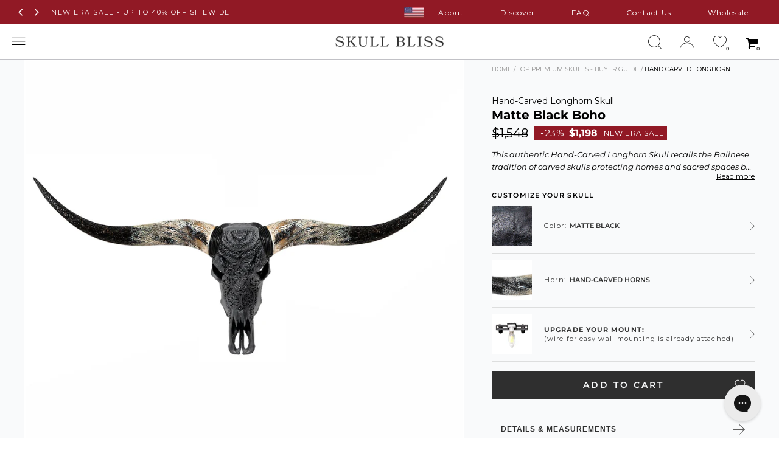

--- FILE ---
content_type: text/html; charset=utf-8
request_url: https://skullbliss.com/collections/top-premium-skulls-buyer-guide/products/hand-carved-longhorn-skull-matte-black-boho
body_size: 77410
content:















<!doctype html>
<!-- [if IE 9]> <html class="ie9 no-js supports-no-cookies" lang="en"> <![endif]-->
<!--[if (gt IE 9)|!(IE)]><!--> <html class="no-js supports-no-cookies" lang="en"> <!--<![endif]-->
<head>
  <style>html{visibility:hidden;opacity:0;}</style>
<meta charset="utf-8"><meta http-equiv="X-UA-Compatible" content="IE=edge">
<meta name="viewport" content="width=device-width,initial-scale=1">
<meta name="theme-color" content="#000"><link rel="preconnect" href="https://cdn.shopify.com" crossorigin>
<link rel="preconnect" href="https://www.googletagmanager.com" crossorigin>
<link rel="preconnect" href="https://connect.facebook.net" crossorigin>


<script src="//skullbliss.com/cdn/shop/files/pandectes-rules.js?v=11200233521636985910"></script>

 
  <script>
    window.__webpack_public_path__ = '//skullbliss.com/cdn/shop/t/543/';
  </script><script type="text/javascript">
  window.abgb = {};
  window.abgb.enable = null;
  window.abgb.devmode = false;
  window.abgb.sdkkey = "sdk-fMQpVITkHwy3msbl";
  window.abgb.gb = {};
  window.abgb.currentsite = "skullbliss";
  window.abgb.active = false;
  window.abgb.expData = {};
  window.abgb.activeMarket = "US";
  
  window.abgb.features = {};
  
  window.abgb.session = {};
  
  window.abgb.session.logged_in = false;
  
</script>
<style type="text/css" id="abgbglobalstyle"></style>




<link href="//skullbliss.com/cdn/shop/t/543/assets/moonmagic-iconsv059.static.woff2?v=100058873330905235211769093992" as="font" type="font/woff2" crossorigin="">
<link href="//skullbliss.com/cdn/shop/t/543/assets/montserrat-variable-regular.static.woff2?v=149281141386917517221769093992" as="font" type="font/woff2" crossorigin="">
<link href="//skullbliss.com/cdn/shop/t/543/assets/montserrat-variable-italic.static.woff2?v=16198780161770165041769093992" as="font" type="font/woff2" crossorigin="">
<link href="//skullbliss.com/cdn/shop/t/543/assets/runtime.bundle.js?v=138001300732236555121769093992" as="script" rel="preload">
<link href="//skullbliss.com/cdn/shop/t/543/assets/vendor.bundle.js?v=99306619326907470461769093992" as="script" rel="preload">
<link href="//skullbliss.com/cdn/shop/t/543/assets/theme.bundle.js?v=63973774317586226401769093993" as="script" rel="preload">


  <!-- meta verification tags -->
  <!-- Verify -->
<meta name="msvalidate.01" content="5999EF887240D29BFF083B809449E76F">
<meta name="google-site-verification" content="kFLJvIhPv6KHgLqAiHbfDgHWxwLMluQCJtR2tYtCZ0I">
<meta name="p:domain_verify" content="6ed6441977f8cf9a9d546bd8271dc192">
<meta name="google-site-verification" content="tpq9mTc8XstvCWIUuAVzasljvl87SB5xOJi1OeaQrRU">
<meta name="google-site-verification" content="THHH8_WcGzP03Mdbznc2gfiRe3tCc2W0I39VyCWps6s">
  <!-- meta verification tags end -->

<link rel="canonical" href="https://skullbliss.com/products/hand-carved-longhorn-skull-matte-black-boho"><link rel="shortcut icon" href="//skullbliss.com/cdn/shop/files/SKULL_Bliss_Favicon_32x32.png?v=1614293875" type="image/png"><title>Hand Carved Longhorn Skull - Matte Black Boho &ndash; Skull Bliss</title><meta name="description" content="Our best-selling hand-carved Boho pattern just got an update - introducing the uber-cool Hand-Carved Longhorn Skull - Matte Black Boho. The smooth matte black finish gives the elegant design a dark twist and contemporary finish. Upgrade your living space, dining room or even bathroom with this slick look.Local Balinese"><style type="text/css">

:root {
  /* Set the brand styling */
  --b2b-brand-color: #c18d43; /* Main brand colour*/
  --b2b-brand-color-hover: #82ACFF; /* Main brand colour hover */
  --b2b-brand-font: Montserrat, sans-serif; /* Main brand font */
  --b2b-brand-font-heading: Lora, serif; /* Main brand heading font */

  /* Update colours */
  --spark-default-body-color: #555555; /* Main body colour*/
  --spark-primary-color: #000000; /* Main title colour*/
  --spark-secondary-color: var(--b2b-brand-color); /* Main highlight colour*/
  --spark-link-color: var(--b2b-brand-color); /* Link colour*/

  /* Typefaces */
  --spark-font-default: var(--b2b-brand-font); /* Body typeface*/
  --spark-font-highlight: var(--b2b-brand-font-heading); /* Highlight typeface*/
  --spark-font-weight-default: 400; /* Default font weight*/
  --spark-font-weight-medium: 500; /* Medium font weight*/
  --spark-font-weight-heavy: 600; /* Bold font weight*/

  /* General */
  --spark-border-radius-default: 0; /* Default border radius*/
  --spark-drawer-max-width: 700px; /* Width of overlay*/
  --spark-drawer-max-width-wide: 1000px; /* Width of overlay in maximised view*/

  /* Font sizes */
  --spark-font-default-size: 14px; /* Default font size*/
  --spark-font-default-size-small: 14px; /* Default font size - small screens*/
  --spark-header-font: var(--b2b-brand-font-heading); /* Header typeface*/
  --spark-header-font-weight: 500; /* Header font weight*/
  --spark-h1-fontsize: 24px; /* Header 1 font size*/
  --spark-h2-fontsize: 22px; /* Header 2 font size*/
  --spark-h3-fontsize: 20px; /* Header 3 font size*/
  --spark-h4-fontsize: 16px; /* Header 4 font size*/
  --spark-h5-fontsize: 15px; /* Header 5 font size*/
  --spark-h6-fontsize: 14px; /* Header 6 font size*/

  --spark-pricing-fontsize: 16px; /* Font size of pricing*/
  --spark-pricing-font-weight: 500; /* Font weight of pricing*/
  --spark-pricing-fontsize-small: 14px; /* Font size of pricing on mobile*/

  --spark-product-code-fontsize: 16px; /* Font size of product code*/
  --spark-product-code-font-weight: 500; /* Font weight of product code*/
  --spark-product-code-fontsize-small: 14px; /* Font size of product code on mobile*/
  --spark-product-stockstatus-align: flex-start; /* Aligment of stock status for single variants*/

  /* Buttons */
  --spark-button-font-family: var(--b2b-brand-font-heading); /* Button typeface*/
  --spark-button-color: var(--b2b-brand-color); /* Default sutton colour*/
  --spark-button-color-highlight: var(--b2b-brand-color-hover); /* Default button colour hover*/
  --spark-button-large-color: var(--b2b-brand-color); /* Large button colour*/
  --spark-button-large-color-highlight: var(--b2b-brand-color-hover); /* Large button colour hover*/
  --spark-border-radius-button: 0; /* Button border radius*/
  --spark-button-font-weight: 600; /* Button font weight*/
  --spark-button-text-transform: none; /* Button text transform*/
  --spark-button-text-letter-spacing: 0; /* Button letter spacing*/
  --spark-button-padding: 1em 2.75em; /* Btn padding*/
  --spark-button-small-font-size: 16px; /* Small button font size*/

  /* Tables */
  --spark-table-border-color: #CCCCCC; /* Table border colour*/
  --spark-table-header-background-color: #F1F1F1; /* Table header background*/
  --spark-table-header-text-color: #222222; /* Table header font colour*/
  --spark-table-header-font-weight: 500; /* Table header font weight*/

  /* Product Card */
  --spark-product-card-button-radius: 0; /* Button radius*/
  --spark-product-card-button-padding: 0.75em 1em; /* Button padding*/
  --spark-product-card-pricing-font-size: 16px; /* Pricng font size*/
  --spark-product-card-pricing-font-size-small: 14px; /* Pricng font size on mobile*/
  --spark-product-card-select-min-height: 0; /* Set a min-height for select menu*/

}
</style>

  <link href="//skullbliss.com/cdn/shop/t/543/assets/vendor.bundle.css?v=85487594131303149841769093993" rel="stylesheet" type="text/css" media="all" /><link href="//skullbliss.com/cdn/shop/t/543/assets/theme.bundle.css?v=11376130477619746451769093993" rel="stylesheet" type="text/css" media="all" /><link href="//skullbliss.com/cdn/shop/t/543/assets/product.bundle.css?v=52748794240908134901769093992" rel="stylesheet" type="text/css" media="all" /><link href="//skullbliss.com/cdn/shop/t/543/assets/product.bundle.js?v=161871572894135762791769093992" as="script" rel="preload"><noscript id="defer-css">



</noscript>
<script>var loadDeferredStyles=function(){var e=document.getElementById("defer-css"),t=document.createElement("div");t.innerHTML=e.textContent,document.body.appendChild(t),e.parentElement.removeChild(e)},raf=requestAnimationFrame||mozRequestAnimationFrame||webkitRequestAnimationFrame||msRequestAnimationFrame;window.addEventListener("load",function(){window.setTimeout(loadDeferredStyles,0)});</script>
<style>@font-face {
  font-family: 'moonmagic-icons';
  font-weight: normal;
  font-style: normal;
  font-display: block;
  src:
    url('//skullbliss.com/cdn/shop/t/543/assets/moonmagic-iconsv059.static.woff2?v=100058873330905235211769093992') format('woff2'),
    url('//skullbliss.com/cdn/shop/t/543/assets/moonmagic-iconsv059.static.ttf?v=150168319860428250631769093992') format('truetype'),
    url('//skullbliss.com/cdn/shop/t/543/assets/moonmagic-iconsv059.static.woff?v=130975660106260131281769093992') format('woff'),
    url('//skullbliss.com/cdn/shop/t/543/assets/moonmagic-iconsv059.static.svg?v=75853207479940805991769093992') format('svg');
}/* Bookmania */
@font-face {
	font-family: "BookmaniaW01-Reg";
	src: url("https://cdn.shopify.com/s/files/1/0663/9521/files/bookmania-regular.eot?v=1594060918");
	src: url("https://cdn.shopify.com/s/files/1/0663/9521/files/bookmania-regular.woff2?v=1594060919") format("woff2"),
  url("https://cdn.shopify.com/s/files/1/0663/9521/files/bookmania-regular.woff?v=1594060918") format("woff"),
  url("https://cdn.shopify.com/s/files/1/0663/9521/files/bookmania-regular.ttf?v=1594060918") format("truetype");
}

@font-face {
	font-family: "BookmaniaW01-Reg";
	font-style: italic;
	src: url("https://cdn.shopify.com/s/files/1/0663/9521/files/bookmania-regular-italic.eot?v=1594060916");
	src: url("https://cdn.shopify.com/s/files/1/0663/9521/files/bookmania-regular-italic.woff2?v=1594060919") format("woff2"),
  url("https://cdn.shopify.com/s/files/1/0663/9521/files/bookmania-regular-italic.woff?v=1594060917") format("woff"),
  url("https://cdn.shopify.com/s/files/1/0663/9521/files/bookmania-regular-italic.ttf?v=1594060916") format("truetype");
}@font-face {
  font-family: 'Montserrat';
  font-style: normal;
  font-weight: 100 900;
  font-display: swap;
  src: url('//skullbliss.com/cdn/shop/t/543/assets/montserrat-variable-regular.static.woff2?v=149281141386917517221769093992') format('woff2');
  unicode-range: U+0000-00FF, U+0131, U+0152-0153, U+02BB-02BC, U+02C6, U+02DA, U+02DC, U+0304, U+0308, U+0329, U+2000-206F, U+2074, U+20AC, U+2122, U+2191, U+2193, U+2212, U+2215, U+FEFF, U+FFFD;
}

@font-face {
  font-family: 'Montserrat';
  font-style: italic;
  font-weight: 100 900;
  font-display: swap;
  src: url('//skullbliss.com/cdn/shop/t/543/assets/montserrat-variable-italic.static.woff2?v=16198780161770165041769093992') format('woff2');
  unicode-range: U+0000-00FF, U+0131, U+0152-0153, U+02BB-02BC, U+02C6, U+02DA, U+02DC, U+0304, U+0308, U+0329, U+2000-206F, U+2074, U+20AC, U+2122, U+2191, U+2193, U+2212, U+2215, U+FEFF, U+FFFD;
}
</style>

  <style>
    .collection__offer-box-new .collection__offer-box__title-wrap .collection__offer-box__title {
    color: #911925;
}
  </style>








  
  <!-- Yotpo --><script type="text/javascript"> window.addEventListener("load", function() {(function e(){var e=document.createElement("script");e.type="text/javascript",e.async=true,e.src="//cdn-widgetsrepository.yotpo.com/v1/loader/HqPIBnJYYgl6wY6kSXEj6OjGmKqwJsccHLRKvxCD"; var t=document.getElementsByTagName("script")[0];t.parentNode.insertBefore(e,t)})();});</script>





	<!-- Klaviyo Analytics -->
	<script type="text/javascript">
			window.addEventListener("load", function() {
			//var _learnq = _learnq || [];
			//_learnq.push(['account', 'PxCCSA']);
			(function () {var b = document.createElement('script'); b.type = 'text/javascript'; b.async = true;
			b.src = ('https:' == document.location.protocol ? 'https://' : 'http://') + 'static.klaviyo.com/onsite/js/PxCCSA/klaviyo.js?company_id=PxCCSA';
			var a = document.getElementsByTagName('script')[0]; a.parentNode.insertBefore(b, a);})();
      });
	</script>

















<!--START Digioh Fast Activation Javascript-->
<script async type='text/javascript' src='https://www.lightboxcdn.com/vendor/a89e5dcf-2b3b-4db3-99ed-32d1dff37145/lightbox_inline.js'></script>
<!--END Digioh Fast Activation Javascript-->


  <!-- ====== Onload Scripts ====== -->



  
  
    
  
    
  
    
  
    
  
    
  
    
  
    
  
    
  
    
  
    
  
    
  
    
  

<script>document.documentElement.className = document.documentElement.className.replace('no-js', 'js');
	window.theme = {
    root_url: "",
    current_site: "skullbliss",
    current_market: "US",
    routes: {
      root_url: "",
      root_product: "\/products",
      root_collection: "\/collections",
      all_products_collection_url: "\/collections\/all",
      cart_add_url: "\/cart\/add",
      cart_change_url: "\/cart\/change",
      cart_clear_url: "\/cart\/clear",
      cart_update_url: "\/cart\/update",
      cart_url: "\/cart"
    },
    strings: {
      
        
        
          addToCart: "Add to Cart",
        
        buyNow: "Buy Now",
      
      gpfAdd: "Add",
      gpfView: "Select options",
    
      soldOut: "Out of Stock",
    
      unavailable: "Unavailable",
      addToCartDefault: "Add to Cart",
      preorder: "Pre-Order Now",
      viewDetails: "View Details",
      tagNew: "New",
      tagSale: "On Sale",
      tagSold: "Join wait list",
      filterCriteria: "Your Criteria: ",
      reviews: "Reviews",
      seeCart: "See cart",
      notifyMeAvailable: "Notify me When Available",
      gemstone: "Gemstone",
      nonselected: "Non Selected",
      account_dashboard: "Dashboard",
      account_orderHistory: "Order History",
      account_contactUs: "Contact Us",
      size: "Size",
      in_stock: "In Stock",
      ready_for_shipping: "Ready For Shipping",
      low_stock: "Low Stock",
      low_stock_few: "Only Few Left",
      low_stock_quantity_short: "Only {{ quantity }} Left",
      low_stock_quantity: "Only {{ quantity }} Left",
      low_stock_quantity_single: "Only 1 Left",
      made_to_order: "Made-to-order",
      viewItem: "View Item",
      custom_soldOut: "Out of Stock",
      crosslink_learn_more: "Learn More",
      stl_more_details: "More details"
    },
    cartContents: {"note":null,"attributes":{},"original_total_price":0,"total_price":0,"total_discount":0,"total_weight":0.0,"item_count":0,"items":[],"requires_shipping":false,"currency":"USD","items_subtotal_price":0,"cart_level_discount_applications":[],"checkout_charge_amount":0},
    baseCurrency: "USD",
    currency: "USD",
    showCurrencyCode: false,
    currencySymbol: "$",moneyFormat: "${{amount_no_zero_decimals}}",moneyRoundFormat: "${{amount_no_decimals}}",moneyDefaultFormat: "${{amount}}",
    moneyWithCurrencyFormat: "${{amount}} USD",
    store_free_gift_promo: false,
    transparent_img: "\/\/skullbliss.com\/cdn\/shop\/t\/543\/assets\/transparent.png?v=184236937182718643031769093993",google_remarketing_id: false,enable_product_data_cacher: false,};

  if(window.ab_test_pf_menu !== true) {
    window.menu_option_design = true;
  }window.cart_popup_related_quick_view_collections = {
      "Carved Ram Skull": "ram-skull-upgrades",
      "Carved Cow Skull": "cow-skull-upgrades",
      "Carved Buffalo Skull": "buffalo-skull-upgrades",
      "Longhorn Skull": "longhorn-skull-upgrades",
      "XL Longhorn Skull": "xl-longhorn-skull-upgrades"
    };

    
</script>


<script>
  window.foursixtyTranslations = {
    'ADD_TO_CART': 'Add to Cart',
    'INCOMPLETE_VARIANT_SELECTION_ERROR': 'All options should be selected!',
    'CANCEL': 'Cancel',
    'CHECKOUT': 'Proceed to Checkout',
    'OUT_OF_STOCK': 'Sold out',
    'CONTINUE_SHOPPING': 'Continue Shopping',
    'ADDED_TO_CART': 'Added to Cart',
    'NO_LONGER_AVAILABLE': 'Sold out',
    'CART_NOW_HAS': 'Your cart now has',
    'ITEM': 'item',
    'ITEMS': 'items',
  }
</script>


  
  <script>window.performance && window.performance.mark && window.performance.mark('shopify.content_for_header.start');</script><meta id="shopify-digital-wallet" name="shopify-digital-wallet" content="/6639521/digital_wallets/dialog">
<meta name="shopify-checkout-api-token" content="eb3f232a7248c611e02c7e6f0b10d263">
<meta id="in-context-paypal-metadata" data-shop-id="6639521" data-venmo-supported="true" data-environment="production" data-locale="en_US" data-paypal-v4="true" data-currency="USD">
<link rel="alternate" hreflang="x-default" href="https://skullbliss.com/products/hand-carved-longhorn-skull-matte-black-boho">
<link rel="alternate" hreflang="en" href="https://skullbliss.com/products/hand-carved-longhorn-skull-matte-black-boho">
<link rel="alternate" hreflang="en-AU" href="https://skullbliss.com/en-au/products/hand-carved-longhorn-skull-matte-black-boho">
<link rel="alternate" hreflang="en-CA" href="https://skullbliss.com/en-ca/products/hand-carved-longhorn-skull-matte-black-boho">
<link rel="alternate" hreflang="en-AT" href="https://skullbliss.com/en-eu/products/hand-carved-longhorn-skull-matte-black-boho">
<link rel="alternate" hreflang="en-BE" href="https://skullbliss.com/en-eu/products/hand-carved-longhorn-skull-matte-black-boho">
<link rel="alternate" hreflang="en-BG" href="https://skullbliss.com/en-eu/products/hand-carved-longhorn-skull-matte-black-boho">
<link rel="alternate" hreflang="en-CZ" href="https://skullbliss.com/en-eu/products/hand-carved-longhorn-skull-matte-black-boho">
<link rel="alternate" hreflang="en-DE" href="https://skullbliss.com/en-eu/products/hand-carved-longhorn-skull-matte-black-boho">
<link rel="alternate" hreflang="en-DK" href="https://skullbliss.com/en-eu/products/hand-carved-longhorn-skull-matte-black-boho">
<link rel="alternate" hreflang="en-EE" href="https://skullbliss.com/en-eu/products/hand-carved-longhorn-skull-matte-black-boho">
<link rel="alternate" hreflang="en-ES" href="https://skullbliss.com/en-eu/products/hand-carved-longhorn-skull-matte-black-boho">
<link rel="alternate" hreflang="en-FI" href="https://skullbliss.com/en-eu/products/hand-carved-longhorn-skull-matte-black-boho">
<link rel="alternate" hreflang="en-FR" href="https://skullbliss.com/en-eu/products/hand-carved-longhorn-skull-matte-black-boho">
<link rel="alternate" hreflang="en-GR" href="https://skullbliss.com/en-eu/products/hand-carved-longhorn-skull-matte-black-boho">
<link rel="alternate" hreflang="en-HR" href="https://skullbliss.com/en-eu/products/hand-carved-longhorn-skull-matte-black-boho">
<link rel="alternate" hreflang="en-HU" href="https://skullbliss.com/en-eu/products/hand-carved-longhorn-skull-matte-black-boho">
<link rel="alternate" hreflang="en-IE" href="https://skullbliss.com/en-eu/products/hand-carved-longhorn-skull-matte-black-boho">
<link rel="alternate" hreflang="en-IT" href="https://skullbliss.com/en-eu/products/hand-carved-longhorn-skull-matte-black-boho">
<link rel="alternate" hreflang="en-LT" href="https://skullbliss.com/en-eu/products/hand-carved-longhorn-skull-matte-black-boho">
<link rel="alternate" hreflang="en-LU" href="https://skullbliss.com/en-eu/products/hand-carved-longhorn-skull-matte-black-boho">
<link rel="alternate" hreflang="en-LV" href="https://skullbliss.com/en-eu/products/hand-carved-longhorn-skull-matte-black-boho">
<link rel="alternate" hreflang="en-MT" href="https://skullbliss.com/en-eu/products/hand-carved-longhorn-skull-matte-black-boho">
<link rel="alternate" hreflang="en-NL" href="https://skullbliss.com/en-eu/products/hand-carved-longhorn-skull-matte-black-boho">
<link rel="alternate" hreflang="en-PL" href="https://skullbliss.com/en-eu/products/hand-carved-longhorn-skull-matte-black-boho">
<link rel="alternate" hreflang="en-PT" href="https://skullbliss.com/en-eu/products/hand-carved-longhorn-skull-matte-black-boho">
<link rel="alternate" hreflang="en-RO" href="https://skullbliss.com/en-eu/products/hand-carved-longhorn-skull-matte-black-boho">
<link rel="alternate" hreflang="en-SE" href="https://skullbliss.com/en-eu/products/hand-carved-longhorn-skull-matte-black-boho">
<link rel="alternate" hreflang="en-SK" href="https://skullbliss.com/en-eu/products/hand-carved-longhorn-skull-matte-black-boho">
<link rel="alternate" hreflang="en-SI" href="https://skullbliss.com/en-eu/products/hand-carved-longhorn-skull-matte-black-boho">
<link rel="alternate" hreflang="en-AD" href="https://skullbliss.com/en-int/products/hand-carved-longhorn-skull-matte-black-boho">
<link rel="alternate" hreflang="en-AE" href="https://skullbliss.com/en-int/products/hand-carved-longhorn-skull-matte-black-boho">
<link rel="alternate" hreflang="en-AF" href="https://skullbliss.com/en-int/products/hand-carved-longhorn-skull-matte-black-boho">
<link rel="alternate" hreflang="en-AG" href="https://skullbliss.com/en-int/products/hand-carved-longhorn-skull-matte-black-boho">
<link rel="alternate" hreflang="en-AI" href="https://skullbliss.com/en-int/products/hand-carved-longhorn-skull-matte-black-boho">
<link rel="alternate" hreflang="en-AL" href="https://skullbliss.com/en-int/products/hand-carved-longhorn-skull-matte-black-boho">
<link rel="alternate" hreflang="en-AM" href="https://skullbliss.com/en-int/products/hand-carved-longhorn-skull-matte-black-boho">
<link rel="alternate" hreflang="en-AN" href="https://skullbliss.com/en-int/products/hand-carved-longhorn-skull-matte-black-boho">
<link rel="alternate" hreflang="en-AO" href="https://skullbliss.com/en-int/products/hand-carved-longhorn-skull-matte-black-boho">
<link rel="alternate" hreflang="en-AW" href="https://skullbliss.com/en-int/products/hand-carved-longhorn-skull-matte-black-boho">
<link rel="alternate" hreflang="en-AX" href="https://skullbliss.com/en-int/products/hand-carved-longhorn-skull-matte-black-boho">
<link rel="alternate" hreflang="en-AZ" href="https://skullbliss.com/en-int/products/hand-carved-longhorn-skull-matte-black-boho">
<link rel="alternate" hreflang="en-BA" href="https://skullbliss.com/en-int/products/hand-carved-longhorn-skull-matte-black-boho">
<link rel="alternate" hreflang="en-BB" href="https://skullbliss.com/en-int/products/hand-carved-longhorn-skull-matte-black-boho">
<link rel="alternate" hreflang="en-BD" href="https://skullbliss.com/en-int/products/hand-carved-longhorn-skull-matte-black-boho">
<link rel="alternate" hreflang="en-BF" href="https://skullbliss.com/en-int/products/hand-carved-longhorn-skull-matte-black-boho">
<link rel="alternate" hreflang="en-BH" href="https://skullbliss.com/en-int/products/hand-carved-longhorn-skull-matte-black-boho">
<link rel="alternate" hreflang="en-BI" href="https://skullbliss.com/en-int/products/hand-carved-longhorn-skull-matte-black-boho">
<link rel="alternate" hreflang="en-BJ" href="https://skullbliss.com/en-int/products/hand-carved-longhorn-skull-matte-black-boho">
<link rel="alternate" hreflang="en-BL" href="https://skullbliss.com/en-int/products/hand-carved-longhorn-skull-matte-black-boho">
<link rel="alternate" hreflang="en-BM" href="https://skullbliss.com/en-int/products/hand-carved-longhorn-skull-matte-black-boho">
<link rel="alternate" hreflang="en-BN" href="https://skullbliss.com/en-int/products/hand-carved-longhorn-skull-matte-black-boho">
<link rel="alternate" hreflang="en-BO" href="https://skullbliss.com/en-int/products/hand-carved-longhorn-skull-matte-black-boho">
<link rel="alternate" hreflang="en-BQ" href="https://skullbliss.com/en-int/products/hand-carved-longhorn-skull-matte-black-boho">
<link rel="alternate" hreflang="en-BS" href="https://skullbliss.com/en-int/products/hand-carved-longhorn-skull-matte-black-boho">
<link rel="alternate" hreflang="en-BT" href="https://skullbliss.com/en-int/products/hand-carved-longhorn-skull-matte-black-boho">
<link rel="alternate" hreflang="en-BV" href="https://skullbliss.com/en-int/products/hand-carved-longhorn-skull-matte-black-boho">
<link rel="alternate" hreflang="en-BW" href="https://skullbliss.com/en-int/products/hand-carved-longhorn-skull-matte-black-boho">
<link rel="alternate" hreflang="en-BY" href="https://skullbliss.com/en-int/products/hand-carved-longhorn-skull-matte-black-boho">
<link rel="alternate" hreflang="en-BZ" href="https://skullbliss.com/en-int/products/hand-carved-longhorn-skull-matte-black-boho">
<link rel="alternate" hreflang="en-CC" href="https://skullbliss.com/en-int/products/hand-carved-longhorn-skull-matte-black-boho">
<link rel="alternate" hreflang="en-CD" href="https://skullbliss.com/en-int/products/hand-carved-longhorn-skull-matte-black-boho">
<link rel="alternate" hreflang="en-CF" href="https://skullbliss.com/en-int/products/hand-carved-longhorn-skull-matte-black-boho">
<link rel="alternate" hreflang="en-CG" href="https://skullbliss.com/en-int/products/hand-carved-longhorn-skull-matte-black-boho">
<link rel="alternate" hreflang="en-CI" href="https://skullbliss.com/en-int/products/hand-carved-longhorn-skull-matte-black-boho">
<link rel="alternate" hreflang="en-CK" href="https://skullbliss.com/en-int/products/hand-carved-longhorn-skull-matte-black-boho">
<link rel="alternate" hreflang="en-CL" href="https://skullbliss.com/en-int/products/hand-carved-longhorn-skull-matte-black-boho">
<link rel="alternate" hreflang="en-CM" href="https://skullbliss.com/en-int/products/hand-carved-longhorn-skull-matte-black-boho">
<link rel="alternate" hreflang="en-CO" href="https://skullbliss.com/en-int/products/hand-carved-longhorn-skull-matte-black-boho">
<link rel="alternate" hreflang="en-CR" href="https://skullbliss.com/en-int/products/hand-carved-longhorn-skull-matte-black-boho">
<link rel="alternate" hreflang="en-CV" href="https://skullbliss.com/en-int/products/hand-carved-longhorn-skull-matte-black-boho">
<link rel="alternate" hreflang="en-CW" href="https://skullbliss.com/en-int/products/hand-carved-longhorn-skull-matte-black-boho">
<link rel="alternate" hreflang="en-CX" href="https://skullbliss.com/en-int/products/hand-carved-longhorn-skull-matte-black-boho">
<link rel="alternate" hreflang="en-DJ" href="https://skullbliss.com/en-int/products/hand-carved-longhorn-skull-matte-black-boho">
<link rel="alternate" hreflang="en-DM" href="https://skullbliss.com/en-int/products/hand-carved-longhorn-skull-matte-black-boho">
<link rel="alternate" hreflang="en-DO" href="https://skullbliss.com/en-int/products/hand-carved-longhorn-skull-matte-black-boho">
<link rel="alternate" hreflang="en-DZ" href="https://skullbliss.com/en-int/products/hand-carved-longhorn-skull-matte-black-boho">
<link rel="alternate" hreflang="en-EC" href="https://skullbliss.com/en-int/products/hand-carved-longhorn-skull-matte-black-boho">
<link rel="alternate" hreflang="en-EG" href="https://skullbliss.com/en-int/products/hand-carved-longhorn-skull-matte-black-boho">
<link rel="alternate" hreflang="en-EH" href="https://skullbliss.com/en-int/products/hand-carved-longhorn-skull-matte-black-boho">
<link rel="alternate" hreflang="en-ER" href="https://skullbliss.com/en-int/products/hand-carved-longhorn-skull-matte-black-boho">
<link rel="alternate" hreflang="en-ET" href="https://skullbliss.com/en-int/products/hand-carved-longhorn-skull-matte-black-boho">
<link rel="alternate" hreflang="en-FJ" href="https://skullbliss.com/en-int/products/hand-carved-longhorn-skull-matte-black-boho">
<link rel="alternate" hreflang="en-FK" href="https://skullbliss.com/en-int/products/hand-carved-longhorn-skull-matte-black-boho">
<link rel="alternate" hreflang="en-FO" href="https://skullbliss.com/en-int/products/hand-carved-longhorn-skull-matte-black-boho">
<link rel="alternate" hreflang="en-GA" href="https://skullbliss.com/en-int/products/hand-carved-longhorn-skull-matte-black-boho">
<link rel="alternate" hreflang="en-GD" href="https://skullbliss.com/en-int/products/hand-carved-longhorn-skull-matte-black-boho">
<link rel="alternate" hreflang="en-GE" href="https://skullbliss.com/en-int/products/hand-carved-longhorn-skull-matte-black-boho">
<link rel="alternate" hreflang="en-GF" href="https://skullbliss.com/en-int/products/hand-carved-longhorn-skull-matte-black-boho">
<link rel="alternate" hreflang="en-GG" href="https://skullbliss.com/en-int/products/hand-carved-longhorn-skull-matte-black-boho">
<link rel="alternate" hreflang="en-GH" href="https://skullbliss.com/en-int/products/hand-carved-longhorn-skull-matte-black-boho">
<link rel="alternate" hreflang="en-GI" href="https://skullbliss.com/en-int/products/hand-carved-longhorn-skull-matte-black-boho">
<link rel="alternate" hreflang="en-GL" href="https://skullbliss.com/en-int/products/hand-carved-longhorn-skull-matte-black-boho">
<link rel="alternate" hreflang="en-GM" href="https://skullbliss.com/en-int/products/hand-carved-longhorn-skull-matte-black-boho">
<link rel="alternate" hreflang="en-GN" href="https://skullbliss.com/en-int/products/hand-carved-longhorn-skull-matte-black-boho">
<link rel="alternate" hreflang="en-GP" href="https://skullbliss.com/en-int/products/hand-carved-longhorn-skull-matte-black-boho">
<link rel="alternate" hreflang="en-GQ" href="https://skullbliss.com/en-int/products/hand-carved-longhorn-skull-matte-black-boho">
<link rel="alternate" hreflang="en-GS" href="https://skullbliss.com/en-int/products/hand-carved-longhorn-skull-matte-black-boho">
<link rel="alternate" hreflang="en-GT" href="https://skullbliss.com/en-int/products/hand-carved-longhorn-skull-matte-black-boho">
<link rel="alternate" hreflang="en-GW" href="https://skullbliss.com/en-int/products/hand-carved-longhorn-skull-matte-black-boho">
<link rel="alternate" hreflang="en-GY" href="https://skullbliss.com/en-int/products/hand-carved-longhorn-skull-matte-black-boho">
<link rel="alternate" hreflang="en-HK" href="https://skullbliss.com/en-int/products/hand-carved-longhorn-skull-matte-black-boho">
<link rel="alternate" hreflang="en-HM" href="https://skullbliss.com/en-int/products/hand-carved-longhorn-skull-matte-black-boho">
<link rel="alternate" hreflang="en-HN" href="https://skullbliss.com/en-int/products/hand-carved-longhorn-skull-matte-black-boho">
<link rel="alternate" hreflang="en-HT" href="https://skullbliss.com/en-int/products/hand-carved-longhorn-skull-matte-black-boho">
<link rel="alternate" hreflang="en-ID" href="https://skullbliss.com/en-int/products/hand-carved-longhorn-skull-matte-black-boho">
<link rel="alternate" hreflang="en-IL" href="https://skullbliss.com/en-int/products/hand-carved-longhorn-skull-matte-black-boho">
<link rel="alternate" hreflang="en-IO" href="https://skullbliss.com/en-int/products/hand-carved-longhorn-skull-matte-black-boho">
<link rel="alternate" hreflang="en-IQ" href="https://skullbliss.com/en-int/products/hand-carved-longhorn-skull-matte-black-boho">
<link rel="alternate" hreflang="en-IS" href="https://skullbliss.com/en-int/products/hand-carved-longhorn-skull-matte-black-boho">
<link rel="alternate" hreflang="en-JM" href="https://skullbliss.com/en-int/products/hand-carved-longhorn-skull-matte-black-boho">
<link rel="alternate" hreflang="en-JO" href="https://skullbliss.com/en-int/products/hand-carved-longhorn-skull-matte-black-boho">
<link rel="alternate" hreflang="en-JP" href="https://skullbliss.com/en-int/products/hand-carved-longhorn-skull-matte-black-boho">
<link rel="alternate" hreflang="en-KE" href="https://skullbliss.com/en-int/products/hand-carved-longhorn-skull-matte-black-boho">
<link rel="alternate" hreflang="en-KG" href="https://skullbliss.com/en-int/products/hand-carved-longhorn-skull-matte-black-boho">
<link rel="alternate" hreflang="en-KH" href="https://skullbliss.com/en-int/products/hand-carved-longhorn-skull-matte-black-boho">
<link rel="alternate" hreflang="en-KI" href="https://skullbliss.com/en-int/products/hand-carved-longhorn-skull-matte-black-boho">
<link rel="alternate" hreflang="en-KM" href="https://skullbliss.com/en-int/products/hand-carved-longhorn-skull-matte-black-boho">
<link rel="alternate" hreflang="en-KN" href="https://skullbliss.com/en-int/products/hand-carved-longhorn-skull-matte-black-boho">
<link rel="alternate" hreflang="en-KR" href="https://skullbliss.com/en-int/products/hand-carved-longhorn-skull-matte-black-boho">
<link rel="alternate" hreflang="en-KW" href="https://skullbliss.com/en-int/products/hand-carved-longhorn-skull-matte-black-boho">
<link rel="alternate" hreflang="en-KY" href="https://skullbliss.com/en-int/products/hand-carved-longhorn-skull-matte-black-boho">
<link rel="alternate" hreflang="en-KZ" href="https://skullbliss.com/en-int/products/hand-carved-longhorn-skull-matte-black-boho">
<link rel="alternate" hreflang="en-LA" href="https://skullbliss.com/en-int/products/hand-carved-longhorn-skull-matte-black-boho">
<link rel="alternate" hreflang="en-LB" href="https://skullbliss.com/en-int/products/hand-carved-longhorn-skull-matte-black-boho">
<link rel="alternate" hreflang="en-LC" href="https://skullbliss.com/en-int/products/hand-carved-longhorn-skull-matte-black-boho">
<link rel="alternate" hreflang="en-LI" href="https://skullbliss.com/en-int/products/hand-carved-longhorn-skull-matte-black-boho">
<link rel="alternate" hreflang="en-LK" href="https://skullbliss.com/en-int/products/hand-carved-longhorn-skull-matte-black-boho">
<link rel="alternate" hreflang="en-LR" href="https://skullbliss.com/en-int/products/hand-carved-longhorn-skull-matte-black-boho">
<link rel="alternate" hreflang="en-LS" href="https://skullbliss.com/en-int/products/hand-carved-longhorn-skull-matte-black-boho">
<link rel="alternate" hreflang="en-LY" href="https://skullbliss.com/en-int/products/hand-carved-longhorn-skull-matte-black-boho">
<link rel="alternate" hreflang="en-MA" href="https://skullbliss.com/en-int/products/hand-carved-longhorn-skull-matte-black-boho">
<link rel="alternate" hreflang="en-MC" href="https://skullbliss.com/en-int/products/hand-carved-longhorn-skull-matte-black-boho">
<link rel="alternate" hreflang="en-MD" href="https://skullbliss.com/en-int/products/hand-carved-longhorn-skull-matte-black-boho">
<link rel="alternate" hreflang="en-ME" href="https://skullbliss.com/en-int/products/hand-carved-longhorn-skull-matte-black-boho">
<link rel="alternate" hreflang="en-MF" href="https://skullbliss.com/en-int/products/hand-carved-longhorn-skull-matte-black-boho">
<link rel="alternate" hreflang="en-MG" href="https://skullbliss.com/en-int/products/hand-carved-longhorn-skull-matte-black-boho">
<link rel="alternate" hreflang="en-MK" href="https://skullbliss.com/en-int/products/hand-carved-longhorn-skull-matte-black-boho">
<link rel="alternate" hreflang="en-ML" href="https://skullbliss.com/en-int/products/hand-carved-longhorn-skull-matte-black-boho">
<link rel="alternate" hreflang="en-MM" href="https://skullbliss.com/en-int/products/hand-carved-longhorn-skull-matte-black-boho">
<link rel="alternate" hreflang="en-MN" href="https://skullbliss.com/en-int/products/hand-carved-longhorn-skull-matte-black-boho">
<link rel="alternate" hreflang="en-MO" href="https://skullbliss.com/en-int/products/hand-carved-longhorn-skull-matte-black-boho">
<link rel="alternate" hreflang="en-MQ" href="https://skullbliss.com/en-int/products/hand-carved-longhorn-skull-matte-black-boho">
<link rel="alternate" hreflang="en-MR" href="https://skullbliss.com/en-int/products/hand-carved-longhorn-skull-matte-black-boho">
<link rel="alternate" hreflang="en-MS" href="https://skullbliss.com/en-int/products/hand-carved-longhorn-skull-matte-black-boho">
<link rel="alternate" hreflang="en-MU" href="https://skullbliss.com/en-int/products/hand-carved-longhorn-skull-matte-black-boho">
<link rel="alternate" hreflang="en-MV" href="https://skullbliss.com/en-int/products/hand-carved-longhorn-skull-matte-black-boho">
<link rel="alternate" hreflang="en-MW" href="https://skullbliss.com/en-int/products/hand-carved-longhorn-skull-matte-black-boho">
<link rel="alternate" hreflang="en-MY" href="https://skullbliss.com/en-int/products/hand-carved-longhorn-skull-matte-black-boho">
<link rel="alternate" hreflang="en-MZ" href="https://skullbliss.com/en-int/products/hand-carved-longhorn-skull-matte-black-boho">
<link rel="alternate" hreflang="en-NA" href="https://skullbliss.com/en-int/products/hand-carved-longhorn-skull-matte-black-boho">
<link rel="alternate" hreflang="en-NC" href="https://skullbliss.com/en-int/products/hand-carved-longhorn-skull-matte-black-boho">
<link rel="alternate" hreflang="en-NE" href="https://skullbliss.com/en-int/products/hand-carved-longhorn-skull-matte-black-boho">
<link rel="alternate" hreflang="en-NF" href="https://skullbliss.com/en-int/products/hand-carved-longhorn-skull-matte-black-boho">
<link rel="alternate" hreflang="en-NG" href="https://skullbliss.com/en-int/products/hand-carved-longhorn-skull-matte-black-boho">
<link rel="alternate" hreflang="en-NI" href="https://skullbliss.com/en-int/products/hand-carved-longhorn-skull-matte-black-boho">
<link rel="alternate" hreflang="en-NO" href="https://skullbliss.com/en-int/products/hand-carved-longhorn-skull-matte-black-boho">
<link rel="alternate" hreflang="en-NP" href="https://skullbliss.com/en-int/products/hand-carved-longhorn-skull-matte-black-boho">
<link rel="alternate" hreflang="en-NR" href="https://skullbliss.com/en-int/products/hand-carved-longhorn-skull-matte-black-boho">
<link rel="alternate" hreflang="en-NU" href="https://skullbliss.com/en-int/products/hand-carved-longhorn-skull-matte-black-boho">
<link rel="alternate" hreflang="en-NZ" href="https://skullbliss.com/en-int/products/hand-carved-longhorn-skull-matte-black-boho">
<link rel="alternate" hreflang="en-OM" href="https://skullbliss.com/en-int/products/hand-carved-longhorn-skull-matte-black-boho">
<link rel="alternate" hreflang="en-PA" href="https://skullbliss.com/en-int/products/hand-carved-longhorn-skull-matte-black-boho">
<link rel="alternate" hreflang="en-PE" href="https://skullbliss.com/en-int/products/hand-carved-longhorn-skull-matte-black-boho">
<link rel="alternate" hreflang="en-PF" href="https://skullbliss.com/en-int/products/hand-carved-longhorn-skull-matte-black-boho">
<link rel="alternate" hreflang="en-PG" href="https://skullbliss.com/en-int/products/hand-carved-longhorn-skull-matte-black-boho">
<link rel="alternate" hreflang="en-PH" href="https://skullbliss.com/en-int/products/hand-carved-longhorn-skull-matte-black-boho">
<link rel="alternate" hreflang="en-PK" href="https://skullbliss.com/en-int/products/hand-carved-longhorn-skull-matte-black-boho">
<link rel="alternate" hreflang="en-PM" href="https://skullbliss.com/en-int/products/hand-carved-longhorn-skull-matte-black-boho">
<link rel="alternate" hreflang="en-PN" href="https://skullbliss.com/en-int/products/hand-carved-longhorn-skull-matte-black-boho">
<link rel="alternate" hreflang="en-PS" href="https://skullbliss.com/en-int/products/hand-carved-longhorn-skull-matte-black-boho">
<link rel="alternate" hreflang="en-PY" href="https://skullbliss.com/en-int/products/hand-carved-longhorn-skull-matte-black-boho">
<link rel="alternate" hreflang="en-QA" href="https://skullbliss.com/en-int/products/hand-carved-longhorn-skull-matte-black-boho">
<link rel="alternate" hreflang="en-RE" href="https://skullbliss.com/en-int/products/hand-carved-longhorn-skull-matte-black-boho">
<link rel="alternate" hreflang="en-RS" href="https://skullbliss.com/en-int/products/hand-carved-longhorn-skull-matte-black-boho">
<link rel="alternate" hreflang="en-RW" href="https://skullbliss.com/en-int/products/hand-carved-longhorn-skull-matte-black-boho">
<link rel="alternate" hreflang="en-SA" href="https://skullbliss.com/en-int/products/hand-carved-longhorn-skull-matte-black-boho">
<link rel="alternate" hreflang="en-SB" href="https://skullbliss.com/en-int/products/hand-carved-longhorn-skull-matte-black-boho">
<link rel="alternate" hreflang="en-SC" href="https://skullbliss.com/en-int/products/hand-carved-longhorn-skull-matte-black-boho">
<link rel="alternate" hreflang="en-SD" href="https://skullbliss.com/en-int/products/hand-carved-longhorn-skull-matte-black-boho">
<link rel="alternate" hreflang="en-SH" href="https://skullbliss.com/en-int/products/hand-carved-longhorn-skull-matte-black-boho">
<link rel="alternate" hreflang="en-SJ" href="https://skullbliss.com/en-int/products/hand-carved-longhorn-skull-matte-black-boho">
<link rel="alternate" hreflang="en-SL" href="https://skullbliss.com/en-int/products/hand-carved-longhorn-skull-matte-black-boho">
<link rel="alternate" hreflang="en-SM" href="https://skullbliss.com/en-int/products/hand-carved-longhorn-skull-matte-black-boho">
<link rel="alternate" hreflang="en-SN" href="https://skullbliss.com/en-int/products/hand-carved-longhorn-skull-matte-black-boho">
<link rel="alternate" hreflang="en-SO" href="https://skullbliss.com/en-int/products/hand-carved-longhorn-skull-matte-black-boho">
<link rel="alternate" hreflang="en-SR" href="https://skullbliss.com/en-int/products/hand-carved-longhorn-skull-matte-black-boho">
<link rel="alternate" hreflang="en-SS" href="https://skullbliss.com/en-int/products/hand-carved-longhorn-skull-matte-black-boho">
<link rel="alternate" hreflang="en-ST" href="https://skullbliss.com/en-int/products/hand-carved-longhorn-skull-matte-black-boho">
<link rel="alternate" hreflang="en-SV" href="https://skullbliss.com/en-int/products/hand-carved-longhorn-skull-matte-black-boho">
<link rel="alternate" hreflang="en-SX" href="https://skullbliss.com/en-int/products/hand-carved-longhorn-skull-matte-black-boho">
<link rel="alternate" hreflang="en-SZ" href="https://skullbliss.com/en-int/products/hand-carved-longhorn-skull-matte-black-boho">
<link rel="alternate" hreflang="en-TC" href="https://skullbliss.com/en-int/products/hand-carved-longhorn-skull-matte-black-boho">
<link rel="alternate" hreflang="en-TD" href="https://skullbliss.com/en-int/products/hand-carved-longhorn-skull-matte-black-boho">
<link rel="alternate" hreflang="en-TF" href="https://skullbliss.com/en-int/products/hand-carved-longhorn-skull-matte-black-boho">
<link rel="alternate" hreflang="en-TG" href="https://skullbliss.com/en-int/products/hand-carved-longhorn-skull-matte-black-boho">
<link rel="alternate" hreflang="en-TJ" href="https://skullbliss.com/en-int/products/hand-carved-longhorn-skull-matte-black-boho">
<link rel="alternate" hreflang="en-TK" href="https://skullbliss.com/en-int/products/hand-carved-longhorn-skull-matte-black-boho">
<link rel="alternate" hreflang="en-TL" href="https://skullbliss.com/en-int/products/hand-carved-longhorn-skull-matte-black-boho">
<link rel="alternate" hreflang="en-TM" href="https://skullbliss.com/en-int/products/hand-carved-longhorn-skull-matte-black-boho">
<link rel="alternate" hreflang="en-TN" href="https://skullbliss.com/en-int/products/hand-carved-longhorn-skull-matte-black-boho">
<link rel="alternate" hreflang="en-TO" href="https://skullbliss.com/en-int/products/hand-carved-longhorn-skull-matte-black-boho">
<link rel="alternate" hreflang="en-TR" href="https://skullbliss.com/en-int/products/hand-carved-longhorn-skull-matte-black-boho">
<link rel="alternate" hreflang="en-TT" href="https://skullbliss.com/en-int/products/hand-carved-longhorn-skull-matte-black-boho">
<link rel="alternate" hreflang="en-TV" href="https://skullbliss.com/en-int/products/hand-carved-longhorn-skull-matte-black-boho">
<link rel="alternate" hreflang="en-TW" href="https://skullbliss.com/en-int/products/hand-carved-longhorn-skull-matte-black-boho">
<link rel="alternate" hreflang="en-TZ" href="https://skullbliss.com/en-int/products/hand-carved-longhorn-skull-matte-black-boho">
<link rel="alternate" hreflang="en-UA" href="https://skullbliss.com/en-int/products/hand-carved-longhorn-skull-matte-black-boho">
<link rel="alternate" hreflang="en-UG" href="https://skullbliss.com/en-int/products/hand-carved-longhorn-skull-matte-black-boho">
<link rel="alternate" hreflang="en-UM" href="https://skullbliss.com/en-int/products/hand-carved-longhorn-skull-matte-black-boho">
<link rel="alternate" hreflang="en-UY" href="https://skullbliss.com/en-int/products/hand-carved-longhorn-skull-matte-black-boho">
<link rel="alternate" hreflang="en-UZ" href="https://skullbliss.com/en-int/products/hand-carved-longhorn-skull-matte-black-boho">
<link rel="alternate" hreflang="en-VA" href="https://skullbliss.com/en-int/products/hand-carved-longhorn-skull-matte-black-boho">
<link rel="alternate" hreflang="en-VC" href="https://skullbliss.com/en-int/products/hand-carved-longhorn-skull-matte-black-boho">
<link rel="alternate" hreflang="en-VE" href="https://skullbliss.com/en-int/products/hand-carved-longhorn-skull-matte-black-boho">
<link rel="alternate" hreflang="en-VG" href="https://skullbliss.com/en-int/products/hand-carved-longhorn-skull-matte-black-boho">
<link rel="alternate" hreflang="en-VN" href="https://skullbliss.com/en-int/products/hand-carved-longhorn-skull-matte-black-boho">
<link rel="alternate" hreflang="en-VU" href="https://skullbliss.com/en-int/products/hand-carved-longhorn-skull-matte-black-boho">
<link rel="alternate" hreflang="en-WF" href="https://skullbliss.com/en-int/products/hand-carved-longhorn-skull-matte-black-boho">
<link rel="alternate" hreflang="en-WS" href="https://skullbliss.com/en-int/products/hand-carved-longhorn-skull-matte-black-boho">
<link rel="alternate" hreflang="en-XK" href="https://skullbliss.com/en-int/products/hand-carved-longhorn-skull-matte-black-boho">
<link rel="alternate" hreflang="en-YE" href="https://skullbliss.com/en-int/products/hand-carved-longhorn-skull-matte-black-boho">
<link rel="alternate" hreflang="en-YT" href="https://skullbliss.com/en-int/products/hand-carved-longhorn-skull-matte-black-boho">
<link rel="alternate" hreflang="en-ZA" href="https://skullbliss.com/en-int/products/hand-carved-longhorn-skull-matte-black-boho">
<link rel="alternate" hreflang="en-ZM" href="https://skullbliss.com/en-int/products/hand-carved-longhorn-skull-matte-black-boho">
<link rel="alternate" hreflang="en-ZW" href="https://skullbliss.com/en-int/products/hand-carved-longhorn-skull-matte-black-boho">
<link rel="alternate" hreflang="en-CH" href="https://skullbliss.com/en-int/products/hand-carved-longhorn-skull-matte-black-boho">
<link rel="alternate" hreflang="en-BR" href="https://skullbliss.com/en-int/products/hand-carved-longhorn-skull-matte-black-boho">
<link rel="alternate" hreflang="en-IN" href="https://skullbliss.com/en-int/products/hand-carved-longhorn-skull-matte-black-boho">
<link rel="alternate" hreflang="en-IM" href="https://skullbliss.com/en-int/products/hand-carved-longhorn-skull-matte-black-boho">
<link rel="alternate" hreflang="en-JE" href="https://skullbliss.com/en-int/products/hand-carved-longhorn-skull-matte-black-boho">
<link rel="alternate" hreflang="en-MX" href="https://skullbliss.com/en-int/products/hand-carved-longhorn-skull-matte-black-boho">
<link rel="alternate" hreflang="en-SG" href="https://skullbliss.com/en-int/products/hand-carved-longhorn-skull-matte-black-boho">
<link rel="alternate" hreflang="en-TH" href="https://skullbliss.com/en-int/products/hand-carved-longhorn-skull-matte-black-boho">
<link rel="alternate" type="application/json+oembed" href="https://skullbliss.com/products/hand-carved-longhorn-skull-matte-black-boho.oembed">
<script async="async" src="/checkouts/internal/preloads.js?locale=en-US"></script>
<link rel="preconnect" href="https://shop.app" crossorigin="anonymous">
<script async="async" src="https://shop.app/checkouts/internal/preloads.js?locale=en-US&shop_id=6639521" crossorigin="anonymous"></script>
<script id="apple-pay-shop-capabilities" type="application/json">{"shopId":6639521,"countryCode":"SG","currencyCode":"USD","merchantCapabilities":["supports3DS"],"merchantId":"gid:\/\/shopify\/Shop\/6639521","merchantName":"Skull Bliss","requiredBillingContactFields":["postalAddress","email","phone"],"requiredShippingContactFields":["postalAddress","email","phone"],"shippingType":"shipping","supportedNetworks":["visa","masterCard","amex"],"total":{"type":"pending","label":"Skull Bliss","amount":"1.00"},"shopifyPaymentsEnabled":true,"supportsSubscriptions":true}</script>
<script id="shopify-features" type="application/json">{"accessToken":"eb3f232a7248c611e02c7e6f0b10d263","betas":["rich-media-storefront-analytics"],"domain":"skullbliss.com","predictiveSearch":true,"shopId":6639521,"locale":"en"}</script>
<script>var Shopify = Shopify || {};
Shopify.shop = "amazinganimalcarvings.myshopify.com";
Shopify.locale = "en";
Shopify.currency = {"active":"USD","rate":"1.0"};
Shopify.country = "US";
Shopify.theme = {"name":"Hv29.3 - Latest","id":142863106131,"schema_name":"Hephaestus","schema_version":"2.29.3","theme_store_id":null,"role":"main"};
Shopify.theme.handle = "null";
Shopify.theme.style = {"id":null,"handle":null};
Shopify.cdnHost = "skullbliss.com/cdn";
Shopify.routes = Shopify.routes || {};
Shopify.routes.root = "/";</script>
<script type="module">!function(o){(o.Shopify=o.Shopify||{}).modules=!0}(window);</script>
<script>!function(o){function n(){var o=[];function n(){o.push(Array.prototype.slice.apply(arguments))}return n.q=o,n}var t=o.Shopify=o.Shopify||{};t.loadFeatures=n(),t.autoloadFeatures=n()}(window);</script>
<script>
  window.ShopifyPay = window.ShopifyPay || {};
  window.ShopifyPay.apiHost = "shop.app\/pay";
  window.ShopifyPay.redirectState = null;
</script>
<script id="shop-js-analytics" type="application/json">{"pageType":"product"}</script>
<script defer="defer" async type="module" src="//skullbliss.com/cdn/shopifycloud/shop-js/modules/v2/client.init-shop-cart-sync_BT-GjEfc.en.esm.js"></script>
<script defer="defer" async type="module" src="//skullbliss.com/cdn/shopifycloud/shop-js/modules/v2/chunk.common_D58fp_Oc.esm.js"></script>
<script defer="defer" async type="module" src="//skullbliss.com/cdn/shopifycloud/shop-js/modules/v2/chunk.modal_xMitdFEc.esm.js"></script>
<script type="module">
  await import("//skullbliss.com/cdn/shopifycloud/shop-js/modules/v2/client.init-shop-cart-sync_BT-GjEfc.en.esm.js");
await import("//skullbliss.com/cdn/shopifycloud/shop-js/modules/v2/chunk.common_D58fp_Oc.esm.js");
await import("//skullbliss.com/cdn/shopifycloud/shop-js/modules/v2/chunk.modal_xMitdFEc.esm.js");

  window.Shopify.SignInWithShop?.initShopCartSync?.({"fedCMEnabled":true,"windoidEnabled":true});

</script>
<script>
  window.Shopify = window.Shopify || {};
  if (!window.Shopify.featureAssets) window.Shopify.featureAssets = {};
  window.Shopify.featureAssets['shop-js'] = {"shop-cart-sync":["modules/v2/client.shop-cart-sync_DZOKe7Ll.en.esm.js","modules/v2/chunk.common_D58fp_Oc.esm.js","modules/v2/chunk.modal_xMitdFEc.esm.js"],"init-fed-cm":["modules/v2/client.init-fed-cm_B6oLuCjv.en.esm.js","modules/v2/chunk.common_D58fp_Oc.esm.js","modules/v2/chunk.modal_xMitdFEc.esm.js"],"shop-cash-offers":["modules/v2/client.shop-cash-offers_D2sdYoxE.en.esm.js","modules/v2/chunk.common_D58fp_Oc.esm.js","modules/v2/chunk.modal_xMitdFEc.esm.js"],"shop-login-button":["modules/v2/client.shop-login-button_QeVjl5Y3.en.esm.js","modules/v2/chunk.common_D58fp_Oc.esm.js","modules/v2/chunk.modal_xMitdFEc.esm.js"],"pay-button":["modules/v2/client.pay-button_DXTOsIq6.en.esm.js","modules/v2/chunk.common_D58fp_Oc.esm.js","modules/v2/chunk.modal_xMitdFEc.esm.js"],"shop-button":["modules/v2/client.shop-button_DQZHx9pm.en.esm.js","modules/v2/chunk.common_D58fp_Oc.esm.js","modules/v2/chunk.modal_xMitdFEc.esm.js"],"avatar":["modules/v2/client.avatar_BTnouDA3.en.esm.js"],"init-windoid":["modules/v2/client.init-windoid_CR1B-cfM.en.esm.js","modules/v2/chunk.common_D58fp_Oc.esm.js","modules/v2/chunk.modal_xMitdFEc.esm.js"],"init-shop-for-new-customer-accounts":["modules/v2/client.init-shop-for-new-customer-accounts_C_vY_xzh.en.esm.js","modules/v2/client.shop-login-button_QeVjl5Y3.en.esm.js","modules/v2/chunk.common_D58fp_Oc.esm.js","modules/v2/chunk.modal_xMitdFEc.esm.js"],"init-shop-email-lookup-coordinator":["modules/v2/client.init-shop-email-lookup-coordinator_BI7n9ZSv.en.esm.js","modules/v2/chunk.common_D58fp_Oc.esm.js","modules/v2/chunk.modal_xMitdFEc.esm.js"],"init-shop-cart-sync":["modules/v2/client.init-shop-cart-sync_BT-GjEfc.en.esm.js","modules/v2/chunk.common_D58fp_Oc.esm.js","modules/v2/chunk.modal_xMitdFEc.esm.js"],"shop-toast-manager":["modules/v2/client.shop-toast-manager_DiYdP3xc.en.esm.js","modules/v2/chunk.common_D58fp_Oc.esm.js","modules/v2/chunk.modal_xMitdFEc.esm.js"],"init-customer-accounts":["modules/v2/client.init-customer-accounts_D9ZNqS-Q.en.esm.js","modules/v2/client.shop-login-button_QeVjl5Y3.en.esm.js","modules/v2/chunk.common_D58fp_Oc.esm.js","modules/v2/chunk.modal_xMitdFEc.esm.js"],"init-customer-accounts-sign-up":["modules/v2/client.init-customer-accounts-sign-up_iGw4briv.en.esm.js","modules/v2/client.shop-login-button_QeVjl5Y3.en.esm.js","modules/v2/chunk.common_D58fp_Oc.esm.js","modules/v2/chunk.modal_xMitdFEc.esm.js"],"shop-follow-button":["modules/v2/client.shop-follow-button_CqMgW2wH.en.esm.js","modules/v2/chunk.common_D58fp_Oc.esm.js","modules/v2/chunk.modal_xMitdFEc.esm.js"],"checkout-modal":["modules/v2/client.checkout-modal_xHeaAweL.en.esm.js","modules/v2/chunk.common_D58fp_Oc.esm.js","modules/v2/chunk.modal_xMitdFEc.esm.js"],"shop-login":["modules/v2/client.shop-login_D91U-Q7h.en.esm.js","modules/v2/chunk.common_D58fp_Oc.esm.js","modules/v2/chunk.modal_xMitdFEc.esm.js"],"lead-capture":["modules/v2/client.lead-capture_BJmE1dJe.en.esm.js","modules/v2/chunk.common_D58fp_Oc.esm.js","modules/v2/chunk.modal_xMitdFEc.esm.js"],"payment-terms":["modules/v2/client.payment-terms_Ci9AEqFq.en.esm.js","modules/v2/chunk.common_D58fp_Oc.esm.js","modules/v2/chunk.modal_xMitdFEc.esm.js"]};
</script>
<script>(function() {
  var isLoaded = false;
  function asyncLoad() {
    if (isLoaded) return;
    isLoaded = true;
    var urls = ["https:\/\/na.shgcdn3.com\/collector.js?shop=amazinganimalcarvings.myshopify.com","https:\/\/intg.snapchat.com\/shopify\/shopify-scevent-init.js?id=6dad264e-56c6-45ce-a993-33f2d6dc6bc8\u0026shop=amazinganimalcarvings.myshopify.com","https:\/\/config.gorgias.chat\/bundle-loader\/01GYCCMMMNQPK5XM2H8RGE6X2Z?source=shopify1click\u0026shop=amazinganimalcarvings.myshopify.com","\/\/cdn.shopify.com\/proxy\/1f27c4df5825fc4c6dd6672361a82f80238d81d738d4fecc80fdcc83c33848f8\/s3-us-west-2.amazonaws.com\/jsstore\/a\/QKEHJGWX\/reids.js?shop=amazinganimalcarvings.myshopify.com\u0026sp-cache-control=cHVibGljLCBtYXgtYWdlPTkwMA","\/\/cdn.shopify.com\/proxy\/1c2fa40eb41420c1b43ac51567732651c7014353c3077c12ec31ea91195608de\/app.retention.com\/shopify\/shopify_app_add_to_cart_script.js?shop=amazinganimalcarvings.myshopify.com\u0026sp-cache-control=cHVibGljLCBtYXgtYWdlPTkwMA","\/\/cdn.shopify.com\/proxy\/258b9004b7639a4608c97642bfd12e06e5d8ef51c4d2a94e37d09baf18e7397a\/api.kimonix.com\/kimonix_analytics.js?shop=amazinganimalcarvings.myshopify.com\u0026sp-cache-control=cHVibGljLCBtYXgtYWdlPTkwMA","\/\/cdn.shopify.com\/proxy\/e3616fc6a90c4001f5336698c3066a1b0ade240996a02e960cec2350ae91a1a1\/api.kimonix.com\/kimonix_void_script.js?shop=amazinganimalcarvings.myshopify.com\u0026sp-cache-control=cHVibGljLCBtYXgtYWdlPTkwMA","\/\/searchserverapi1.com\/widgets\/shopify\/init.js?a=9a6E0n9C1v\u0026shop=amazinganimalcarvings.myshopify.com","https:\/\/cdn.9gtb.com\/loader.js?g_cvt_id=8d55a025-2ba7-4816-8685-8921d7699820\u0026shop=amazinganimalcarvings.myshopify.com"];
    for (var i = 0; i < urls.length; i++) {
      var s = document.createElement('script');
      s.type = 'text/javascript';
      s.async = true;
      s.src = urls[i];
      var x = document.getElementsByTagName('script')[0];
      x.parentNode.insertBefore(s, x);
    }
  };
  if(window.attachEvent) {
    window.attachEvent('onload', asyncLoad);
  } else {
    window.addEventListener('load', asyncLoad, false);
  }
})();</script>
<script id="__st">var __st={"a":6639521,"offset":-18000,"reqid":"7ef13b48-f655-48d9-80d6-b3a69f9a333e-1769127901","pageurl":"skullbliss.com\/collections\/top-premium-skulls-buyer-guide\/products\/hand-carved-longhorn-skull-matte-black-boho","u":"37b44156b5d8","p":"product","rtyp":"product","rid":6898021793875};</script>
<script>window.ShopifyPaypalV4VisibilityTracking = true;</script>
<script id="captcha-bootstrap">!function(){'use strict';const t='contact',e='account',n='new_comment',o=[[t,t],['blogs',n],['comments',n],[t,'customer']],c=[[e,'customer_login'],[e,'guest_login'],[e,'recover_customer_password'],[e,'create_customer']],r=t=>t.map((([t,e])=>`form[action*='/${t}']:not([data-nocaptcha='true']) input[name='form_type'][value='${e}']`)).join(','),a=t=>()=>t?[...document.querySelectorAll(t)].map((t=>t.form)):[];function s(){const t=[...o],e=r(t);return a(e)}const i='password',u='form_key',d=['recaptcha-v3-token','g-recaptcha-response','h-captcha-response',i],f=()=>{try{return window.sessionStorage}catch{return}},m='__shopify_v',_=t=>t.elements[u];function p(t,e,n=!1){try{const o=window.sessionStorage,c=JSON.parse(o.getItem(e)),{data:r}=function(t){const{data:e,action:n}=t;return t[m]||n?{data:e,action:n}:{data:t,action:n}}(c);for(const[e,n]of Object.entries(r))t.elements[e]&&(t.elements[e].value=n);n&&o.removeItem(e)}catch(o){console.error('form repopulation failed',{error:o})}}const l='form_type',E='cptcha';function T(t){t.dataset[E]=!0}const w=window,h=w.document,L='Shopify',v='ce_forms',y='captcha';let A=!1;((t,e)=>{const n=(g='f06e6c50-85a8-45c8-87d0-21a2b65856fe',I='https://cdn.shopify.com/shopifycloud/storefront-forms-hcaptcha/ce_storefront_forms_captcha_hcaptcha.v1.5.2.iife.js',D={infoText:'Protected by hCaptcha',privacyText:'Privacy',termsText:'Terms'},(t,e,n)=>{const o=w[L][v],c=o.bindForm;if(c)return c(t,g,e,D).then(n);var r;o.q.push([[t,g,e,D],n]),r=I,A||(h.body.append(Object.assign(h.createElement('script'),{id:'captcha-provider',async:!0,src:r})),A=!0)});var g,I,D;w[L]=w[L]||{},w[L][v]=w[L][v]||{},w[L][v].q=[],w[L][y]=w[L][y]||{},w[L][y].protect=function(t,e){n(t,void 0,e),T(t)},Object.freeze(w[L][y]),function(t,e,n,w,h,L){const[v,y,A,g]=function(t,e,n){const i=e?o:[],u=t?c:[],d=[...i,...u],f=r(d),m=r(i),_=r(d.filter((([t,e])=>n.includes(e))));return[a(f),a(m),a(_),s()]}(w,h,L),I=t=>{const e=t.target;return e instanceof HTMLFormElement?e:e&&e.form},D=t=>v().includes(t);t.addEventListener('submit',(t=>{const e=I(t);if(!e)return;const n=D(e)&&!e.dataset.hcaptchaBound&&!e.dataset.recaptchaBound,o=_(e),c=g().includes(e)&&(!o||!o.value);(n||c)&&t.preventDefault(),c&&!n&&(function(t){try{if(!f())return;!function(t){const e=f();if(!e)return;const n=_(t);if(!n)return;const o=n.value;o&&e.removeItem(o)}(t);const e=Array.from(Array(32),(()=>Math.random().toString(36)[2])).join('');!function(t,e){_(t)||t.append(Object.assign(document.createElement('input'),{type:'hidden',name:u})),t.elements[u].value=e}(t,e),function(t,e){const n=f();if(!n)return;const o=[...t.querySelectorAll(`input[type='${i}']`)].map((({name:t})=>t)),c=[...d,...o],r={};for(const[a,s]of new FormData(t).entries())c.includes(a)||(r[a]=s);n.setItem(e,JSON.stringify({[m]:1,action:t.action,data:r}))}(t,e)}catch(e){console.error('failed to persist form',e)}}(e),e.submit())}));const S=(t,e)=>{t&&!t.dataset[E]&&(n(t,e.some((e=>e===t))),T(t))};for(const o of['focusin','change'])t.addEventListener(o,(t=>{const e=I(t);D(e)&&S(e,y())}));const B=e.get('form_key'),M=e.get(l),P=B&&M;t.addEventListener('DOMContentLoaded',(()=>{const t=y();if(P)for(const e of t)e.elements[l].value===M&&p(e,B);[...new Set([...A(),...v().filter((t=>'true'===t.dataset.shopifyCaptcha))])].forEach((e=>S(e,t)))}))}(h,new URLSearchParams(w.location.search),n,t,e,['guest_login'])})(!0,!0)}();</script>
<script integrity="sha256-4kQ18oKyAcykRKYeNunJcIwy7WH5gtpwJnB7kiuLZ1E=" data-source-attribution="shopify.loadfeatures" defer="defer" src="//skullbliss.com/cdn/shopifycloud/storefront/assets/storefront/load_feature-a0a9edcb.js" crossorigin="anonymous"></script>
<script crossorigin="anonymous" defer="defer" src="//skullbliss.com/cdn/shopifycloud/storefront/assets/shopify_pay/storefront-65b4c6d7.js?v=20250812"></script>
<script data-source-attribution="shopify.dynamic_checkout.dynamic.init">var Shopify=Shopify||{};Shopify.PaymentButton=Shopify.PaymentButton||{isStorefrontPortableWallets:!0,init:function(){window.Shopify.PaymentButton.init=function(){};var t=document.createElement("script");t.src="https://skullbliss.com/cdn/shopifycloud/portable-wallets/latest/portable-wallets.en.js",t.type="module",document.head.appendChild(t)}};
</script>
<script data-source-attribution="shopify.dynamic_checkout.buyer_consent">
  function portableWalletsHideBuyerConsent(e){var t=document.getElementById("shopify-buyer-consent"),n=document.getElementById("shopify-subscription-policy-button");t&&n&&(t.classList.add("hidden"),t.setAttribute("aria-hidden","true"),n.removeEventListener("click",e))}function portableWalletsShowBuyerConsent(e){var t=document.getElementById("shopify-buyer-consent"),n=document.getElementById("shopify-subscription-policy-button");t&&n&&(t.classList.remove("hidden"),t.removeAttribute("aria-hidden"),n.addEventListener("click",e))}window.Shopify?.PaymentButton&&(window.Shopify.PaymentButton.hideBuyerConsent=portableWalletsHideBuyerConsent,window.Shopify.PaymentButton.showBuyerConsent=portableWalletsShowBuyerConsent);
</script>
<script data-source-attribution="shopify.dynamic_checkout.cart.bootstrap">document.addEventListener("DOMContentLoaded",(function(){function t(){return document.querySelector("shopify-accelerated-checkout-cart, shopify-accelerated-checkout")}if(t())Shopify.PaymentButton.init();else{new MutationObserver((function(e,n){t()&&(Shopify.PaymentButton.init(),n.disconnect())})).observe(document.body,{childList:!0,subtree:!0})}}));
</script>
<link id="shopify-accelerated-checkout-styles" rel="stylesheet" media="screen" href="https://skullbliss.com/cdn/shopifycloud/portable-wallets/latest/accelerated-checkout-backwards-compat.css" crossorigin="anonymous">
<style id="shopify-accelerated-checkout-cart">
        #shopify-buyer-consent {
  margin-top: 1em;
  display: inline-block;
  width: 100%;
}

#shopify-buyer-consent.hidden {
  display: none;
}

#shopify-subscription-policy-button {
  background: none;
  border: none;
  padding: 0;
  text-decoration: underline;
  font-size: inherit;
  cursor: pointer;
}

#shopify-subscription-policy-button::before {
  box-shadow: none;
}

      </style>

<script>window.performance && window.performance.mark && window.performance.mark('shopify.content_for_header.end');</script>
  





  <script type="text/javascript">
    
      window.__shgMoneyFormat = window.__shgMoneyFormat || {"AUD":{"currency":"AUD","currency_symbol":"$","currency_symbol_location":"left","decimal_places":2,"decimal_separator":".","thousands_separator":","},"CAD":{"currency":"CAD","currency_symbol":"$","currency_symbol_location":"left","decimal_places":2,"decimal_separator":".","thousands_separator":","},"EUR":{"currency":"EUR","currency_symbol":"€","currency_symbol_location":"left","decimal_places":2,"decimal_separator":".","thousands_separator":","},"USD":{"currency":"USD","currency_symbol":"$","currency_symbol_location":"left","decimal_places":2,"decimal_separator":".","thousands_separator":","}};
    
    window.__shgCurrentCurrencyCode = window.__shgCurrentCurrencyCode || {
      currency: "USD",
      currency_symbol: "$",
      decimal_separator: ".",
      thousands_separator: ",",
      decimal_places: 2,
      currency_symbol_location: "left"
    };
  </script>



  
  <!-- Custom head code -->
  <style>
.fs-add-to-cart-enabled .fs-error {background-color: #b98543;color:#fff}
.footer-klaviyo-newsletter button[type=button]:before {
color:#000;
}
.footer-klaviyo-newsletter input[type=email] {
	border: 1px solid #c18d43!important;
}

.micromodal-cs-inner .product__reviews-container {
	display: none!important;
}


.variant__list.variant__list--skull-variant .variant__item .variant__link.skull-variant--skull-with-wire:before {
    background-image: url(https://cdn.shopify.com/s/files/1/3010/6452/files/skull-only.svg?v=1598044862);
    width: 28px;
}

@media only screen and (max-width: 749px)
{
.collection-grid__item .collection__reviews {
position:relative;
top:0;
display:block;
}
.collection-grid__item .collection-grid-item__bottom-container .collection-grid-item__price {
margin-bottom:0
}

	.product-layout-skullbliss .product-details .product-details__main .product-details__accordions .product-details__accordion .product-details__accordion-content-inner.product-details__accordion-content-inner--buy-with-confidence,
	.product-layout-skullbliss .product-details .product-details__main .product-details__accordions .product-details__accordion .product-details__accordion-content-inner.product-details__accordion-content-inner--buy-with-confidence * {
		font-size: 12px;
	}

	.product-layout-skullbliss .product-details .product-details__main .product-details__accordions .product-details__accordion .product-details__accordion-content-inner b {
		font-weight: 700;
	}
}


@media only screen and (min-width: 990px){
	.filter-bar-new {
		z-index: 9900;
	}
}

.product-layout-skullbliss .product__form .product__price-container .product__price span.is-sale-price {
	color: #ec4837;
}

.homepage-trending .homepage-trending__list .homepage-trending__item .homepage-trending__info .homepage-trending__bottom .homepage-trending__price-block .homepage-trending__price.homepage-trending__price--sale {
	color: #ec4837;	
}

body.alt-product .product__buy-text .product__buy-text--mobile .product__buy-text--mobile__item:nth-child(3) {
	display: none;
}


body.alt-product .product-benefits .product-benefits__item:nth-child(4) {
	display: none;
}


body.alt-product .footer .footer-bar .footer-bar__item:nth-child(3)
{
	display: none;
}


#st_gdpr_iframe {
	display: none;
}


@media only screen and (min-width: 750px) {
 .product-tag.hide-desktop {
  display:none
 }
}
@media only screen and (max-width: 989px) {
 .product-tag.hide-mobile {
  display:none
 }
}


</style>
  <!-- Custom head code end -->




  <script>
    
    
    
        
            var gsf_conversion_data = {page_type : 'product', event : 'view_item', data : {product_data : [{variant_id : 40405503475795, product_id : 6898021793875, name : "Hand Carved Longhorn Skull - Matte Black Boho", price : "1198.00", currency : "USD", sku : "LS-CH-Matte-Black-Boho", brand : "Skull Bliss", variant : "Hand Carved Horns", category : "Longhorn Skull"}], total_price : "1198.00"}};
        
    
</script>

<!-- BEGIN app block: shopify://apps/pandectes-gdpr/blocks/banner/58c0baa2-6cc1-480c-9ea6-38d6d559556a -->
  
    
      <!-- TCF is active, scripts are loaded above -->
      
        <script>
          if (!window.PandectesRulesSettings) {
            window.PandectesRulesSettings = {"store":{"id":6639521,"adminMode":false,"headless":false,"storefrontRootDomain":"","checkoutRootDomain":"","storefrontAccessToken":""},"banner":{"revokableTrigger":true,"cookiesBlockedByDefault":"-1","hybridStrict":true,"isActive":true},"geolocation":{"auOnly":false,"brOnly":false,"caOnly":false,"chOnly":false,"euOnly":false,"jpOnly":false,"nzOnly":false,"quOnly":false,"thOnly":false,"zaOnly":false,"canadaOnly":false,"canadaLaw25":false,"canadaPipeda":false,"globalVisibility":true},"blocker":{"isActive":true,"googleConsentMode":{"isActive":true,"id":"","analyticsId":"G-MDCBHHRVKY","onlyGtm":false,"adwordsId":"AW-742506375","adStorageCategory":4,"analyticsStorageCategory":2,"functionalityStorageCategory":1,"personalizationStorageCategory":1,"securityStorageCategory":0,"customEvent":true,"redactData":false,"urlPassthrough":true,"dataLayerProperty":"dataLayer","waitForUpdate":5000,"useNativeChannel":false,"debugMode":false},"facebookPixel":{"isActive":false,"id":"","ldu":false},"microsoft":{"isActive":true,"uetTags":""},"clarity":{"isActive":true,"id":""},"rakuten":{"isActive":false,"cmp":false,"ccpa":false},"gpcIsActive":true,"klaviyoIsActive":true,"defaultBlocked":7,"patterns":{"whiteList":[],"blackList":{"1":["google-analytics.com|googletagmanager.com/gtag/destination|googletagmanager.com/gtag/js?id=UA|googletagmanager.com/gtag/js?id=G","www.paypal.com"],"2":["https://www.googletagmanager.com/gtm.js?id=GTM"],"4":["bat.bing.com","connect.facebook.net","static.klaviyo.com|www.klaviyo.com|static-tracking.klaviyo.com|a.klaviyo.com","googletagmanager.com/gtag/js\\?id=AW|googleadservices.com","s.pinimg.com/ct/core.js|s.pinimg.com/ct/lib","analytics.tiktok.com/i18n/pixel","intg.snapchat.com/shopify/shopify-scevent-init.js"],"8":[]},"iframesWhiteList":[],"iframesBlackList":{"1":["www.youtube.com|www.youtube-nocookie.com"],"2":[],"4":[],"8":[]},"beaconsWhiteList":[],"beaconsBlackList":{"1":[],"2":[],"4":[],"8":[]}}}};
            const rulesScript = document.createElement('script');
            window.PandectesRulesSettings.auto = true;
            rulesScript.src = "https://cdn.shopify.com/extensions/019be439-d987-77f1-acec-51375980d6df/gdpr-241/assets/pandectes-rules.js";
            const firstChild = document.head.firstChild;
            document.head.insertBefore(rulesScript, firstChild);
          }
        </script>
      
      <script>
        
          window.PandectesSettings = {"store":{"id":6639521,"plan":"premium","theme":"Hv28.2 - Latest","primaryLocale":"en","adminMode":false,"headless":false,"storefrontRootDomain":"","checkoutRootDomain":"","storefrontAccessToken":""},"tsPublished":1764876361,"declaration":{"declDays":"","declName":"","declPath":"","declType":"","isActive":false,"showType":true,"declHours":"","declWeeks":"","declYears":"","declDomain":"","declMonths":"","declMinutes":"","declPurpose":"","declSeconds":"","declSession":"","showPurpose":false,"declProvider":"","showProvider":true,"declIntroText":"","declRetention":"","declFirstParty":"","declThirdParty":"","showDateGenerated":true},"language":{"unpublished":[],"languageMode":"Single","fallbackLanguage":"en","languageDetection":"locale","languagesSupported":[]},"texts":{"managed":{"headerText":{"en":"We respect your privacy"},"consentText":{"en":"We use cookies on our website to improve and personalise your experience and to analyse traffic."},"linkText":{"en":"Privacy Policy"},"imprintText":{"en":"Imprint"},"googleLinkText":{"en":"Google's Privacy Terms"},"allowButtonText":{"en":"Accept"},"denyButtonText":{"en":"Decline"},"dismissButtonText":{"en":"Ok"},"leaveSiteButtonText":{"en":"Leave this site"},"preferencesButtonText":{"en":"Manage Preferences"},"cookiePolicyText":{"en":"Cookie policy"},"preferencesPopupTitleText":{"en":"Manage consent preferences"},"preferencesPopupIntroText":{"en":"We use cookies to optimize website functionality, analyze the performance, and provide personalized experience to you. Some cookies are essential to make the website operate and function correctly. Those cookies cannot be disabled. In this window you can manage your preference of cookies."},"preferencesPopupSaveButtonText":{"en":"Save preferences"},"preferencesPopupCloseButtonText":{"en":"Close"},"preferencesPopupAcceptAllButtonText":{"en":"Accept all"},"preferencesPopupRejectAllButtonText":{"en":"Reject all"},"cookiesDetailsText":{"en":"Cookies details"},"preferencesPopupAlwaysAllowedText":{"en":"Always allowed"},"accessSectionParagraphText":{"en":"You have the right to request access to your data at any time."},"accessSectionTitleText":{"en":"Data portability"},"accessSectionAccountInfoActionText":{"en":"Personal data"},"accessSectionDownloadReportActionText":{"en":"Request export"},"accessSectionGDPRRequestsActionText":{"en":"Data subject requests"},"accessSectionOrdersRecordsActionText":{"en":"Orders"},"rectificationSectionParagraphText":{"en":"You have the right to request your data to be updated whenever you think it is appropriate."},"rectificationSectionTitleText":{"en":"Data Rectification"},"rectificationCommentPlaceholder":{"en":"Describe what you want to be updated"},"rectificationCommentValidationError":{"en":"Comment is required"},"rectificationSectionEditAccountActionText":{"en":"Request an update"},"erasureSectionTitleText":{"en":"Right to be forgotten"},"erasureSectionParagraphText":{"en":"You have the right to ask all your data to be erased. After that, you will no longer be able to access your account."},"erasureSectionRequestDeletionActionText":{"en":"Request personal data deletion"},"consentDate":{"en":"Consent date"},"consentId":{"en":"Consent ID"},"consentSectionChangeConsentActionText":{"en":"Change consent preference"},"consentSectionConsentedText":{"en":"You consented to the cookies policy of this website on"},"consentSectionNoConsentText":{"en":"You have not consented to the cookies policy of this website."},"consentSectionTitleText":{"en":"Your cookie consent"},"consentStatus":{"en":"Consent preference"},"confirmationFailureMessage":{"en":"Your request was not verified. Please try again and if problem persists, contact store owner for assistance"},"confirmationFailureTitle":{"en":"A problem occurred"},"confirmationSuccessMessage":{"en":"We will soon get back to you as to your request."},"confirmationSuccessTitle":{"en":"Your request is verified"},"guestsSupportEmailFailureMessage":{"en":"Your request was not submitted. Please try again and if problem persists, contact store owner for assistance."},"guestsSupportEmailFailureTitle":{"en":"A problem occurred"},"guestsSupportEmailPlaceholder":{"en":"E-mail address"},"guestsSupportEmailSuccessMessage":{"en":"If you are registered as a customer of this store, you will soon receive an email with instructions on how to proceed."},"guestsSupportEmailSuccessTitle":{"en":"Thank you for your request"},"guestsSupportEmailValidationError":{"en":"Email is not valid"},"guestsSupportInfoText":{"en":"Please login with your customer account to further proceed."},"submitButton":{"en":"Submit"},"submittingButton":{"en":"Submitting..."},"cancelButton":{"en":"Cancel"},"declIntroText":{"en":"We use cookies to optimize website functionality, analyze the performance, and provide personalized experience to you. Some cookies are essential to make the website operate and function correctly. Those cookies cannot be disabled. In this window you can manage your preference of cookies."},"declName":{"en":"Name"},"declPurpose":{"en":"Purpose"},"declType":{"en":"Type"},"declRetention":{"en":"Retention"},"declProvider":{"en":"Provider"},"declFirstParty":{"en":"First-party"},"declThirdParty":{"en":"Third-party"},"declSeconds":{"en":"seconds"},"declMinutes":{"en":"minutes"},"declHours":{"en":"hours"},"declDays":{"en":"days"},"declWeeks":{"en":"week(s)"},"declMonths":{"en":"months"},"declYears":{"en":"years"},"declSession":{"en":"Session"},"declDomain":{"en":"Domain"},"declPath":{"en":"Path"}},"categories":{"strictlyNecessaryCookiesTitleText":{"en":"Strictly necessary cookies"},"strictlyNecessaryCookiesDescriptionText":{"en":"These cookies are essential in order to enable you to move around the website and use its features, such as accessing secure areas of the website. The website cannot function properly without these cookies."},"functionalityCookiesTitleText":{"en":"Functional cookies"},"functionalityCookiesDescriptionText":{"en":"These cookies enable the site to provide enhanced functionality and personalisation. They may be set by us or by third party providers whose services we have added to our pages. If you do not allow these cookies then some or all of these services may not function properly."},"performanceCookiesTitleText":{"en":"Performance cookies"},"performanceCookiesDescriptionText":{"en":"These cookies enable us to monitor and improve the performance of our website. For example, they allow us to count visits, identify traffic sources and see which parts of the site are most popular."},"targetingCookiesTitleText":{"en":"Targeting cookies"},"targetingCookiesDescriptionText":{"en":"These cookies may be set through our site by our advertising partners. They may be used by those companies to build a profile of your interests and show you relevant adverts on other sites.    They do not store directly personal information, but are based on uniquely identifying your browser and internet device. If you do not allow these cookies, you will experience less targeted advertising."},"unclassifiedCookiesTitleText":{"en":"Unclassified cookies"},"unclassifiedCookiesDescriptionText":{"en":"Unclassified cookies are cookies that we are in the process of classifying, together with the providers of individual cookies."}},"auto":{}},"library":{"previewMode":false,"fadeInTimeout":0,"defaultBlocked":-1,"showLink":true,"showImprintLink":false,"showGoogleLink":false,"enabled":true,"cookie":{"expiryDays":365,"secure":true,"domain":""},"dismissOnScroll":false,"dismissOnWindowClick":false,"dismissOnTimeout":false,"palette":{"popup":{"background":"#FFFFFF","backgroundForCalculations":{"a":1,"b":255,"g":255,"r":255},"text":"#2F2F2F"},"button":{"background":"#2F2F2F","backgroundForCalculations":{"a":1,"b":47,"g":47,"r":47},"text":"#FFFFFF","textForCalculation":{"a":1,"b":255,"g":255,"r":255},"border":"transparent"}},"content":{"href":"/pages/privacy-policy","imprintHref":"","close":"&#10005;","target":"_blank","logo":"<img class=\"cc-banner-logo\" style=\"max-height: 24px;\" src=\"https://amazinganimalcarvings.myshopify.com/cdn/shop/files/pandectes-banner-logo.png\" alt=\"Cookie banner\" />"},"window":"<div role=\"dialog\" aria-label=\"{{header}}\" aria-describedby=\"cookieconsent:desc\" id=\"pandectes-banner\" class=\"cc-window-wrapper cc-bottom-wrapper\"><div class=\"pd-cookie-banner-window cc-window {{classes}}\">{{children}}</div></div>","compliance":{"custom":"<div class=\"cc-compliance cc-highlight\">{{preferences}}{{allow}}</div>"},"type":"custom","layouts":{"basic":"{{logo}}{{messagelink}}{{compliance}}"},"position":"bottom","theme":"block","revokable":false,"animateRevokable":false,"revokableReset":false,"revokableLogoUrl":"","revokablePlacement":"bottom-left","revokableMarginHorizontal":15,"revokableMarginVertical":15,"static":false,"autoAttach":true,"hasTransition":false,"blacklistPage":[""],"elements":{"close":"<button aria-label=\"\" type=\"button\" class=\"cc-close\">{{close}}</button>","dismiss":"<button type=\"button\" class=\"cc-btn cc-btn-decision cc-dismiss\">{{dismiss}}</button>","allow":"<button type=\"button\" class=\"cc-btn cc-btn-decision cc-allow\">{{allow}}</button>","deny":"<button type=\"button\" class=\"cc-btn cc-btn-decision cc-deny\">{{deny}}</button>","preferences":"<button type=\"button\" class=\"cc-btn cc-settings\" aria-controls=\"pd-cp-preferences\" onclick=\"Pandectes.fn.openPreferences()\">{{preferences}}</button>"}},"geolocation":{"auOnly":false,"brOnly":false,"caOnly":false,"chOnly":false,"euOnly":false,"jpOnly":false,"nzOnly":false,"quOnly":false,"thOnly":false,"zaOnly":false,"canadaOnly":false,"canadaLaw25":false,"canadaPipeda":false,"globalVisibility":true},"dsr":{"guestsSupport":false,"accessSectionDownloadReportAuto":false},"banner":{"resetTs":1764865047,"extraCss":"        .cc-banner-logo {max-width: 24em!important;}    @media(min-width: 768px) {.cc-window.cc-floating{max-width: 24em!important;width: 24em!important;}}    .cc-message, .pd-cookie-banner-window .cc-header, .cc-logo {text-align: left}    .cc-window-wrapper{z-index: 2147483647;}    .cc-window{z-index: 2147483647;font-family: inherit;}    .pd-cookie-banner-window .cc-header{font-family: inherit;}    .pd-cp-ui{font-family: inherit; background-color: #FFFFFF;color:#2F2F2F;}    button.pd-cp-btn, a.pd-cp-btn{background-color:#2F2F2F;color:#FFFFFF!important;}    input + .pd-cp-preferences-slider{background-color: rgba(47, 47, 47, 0.3)}    .pd-cp-scrolling-section::-webkit-scrollbar{background-color: rgba(47, 47, 47, 0.3)}    input:checked + .pd-cp-preferences-slider{background-color: rgba(47, 47, 47, 1)}    .pd-cp-scrolling-section::-webkit-scrollbar-thumb {background-color: rgba(47, 47, 47, 1)}    .pd-cp-ui-close{color:#2F2F2F;}    .pd-cp-preferences-slider:before{background-color: #FFFFFF}    .pd-cp-title:before {border-color: #2F2F2F!important}    .pd-cp-preferences-slider{background-color:#2F2F2F}    .pd-cp-toggle{color:#2F2F2F!important}    @media(max-width:699px) {.pd-cp-ui-close-top svg {fill: #2F2F2F}}    .pd-cp-toggle:hover,.pd-cp-toggle:visited,.pd-cp-toggle:active{color:#2F2F2F!important}    .pd-cookie-banner-window {box-shadow: 0 0 18px rgb(0 0 0 / 20%);}  img.cc-banner-logo {   max-height:18px!important;}@media(min-width: 1200px){img.cc-banner-logo {   max-height:16px!important;}}","customJavascript":{"useButtons":true},"showPoweredBy":false,"logoHeight":24,"revokableTrigger":true,"hybridStrict":true,"cookiesBlockedByDefault":"7","isActive":true,"implicitSavePreferences":true,"cookieIcon":false,"blockBots":false,"showCookiesDetails":true,"hasTransition":false,"blockingPage":false,"showOnlyLandingPage":false,"leaveSiteUrl":"https://pandectes.io","linkRespectStoreLang":true},"cookies":{"0":[{"name":"localization","type":"http","domain":"skullbliss.com","path":"/en-eu","provider":"Shopify","firstParty":true,"retention":"1 year(s)","session":false,"expires":1,"unit":"declYears","purpose":{"en":"Used to localize the cart to the correct country."}},{"name":"cart_currency","type":"http","domain":"skullbliss.com","path":"/","provider":"Shopify","firstParty":true,"retention":"2 week(s)","session":false,"expires":2,"unit":"declWeeks","purpose":{"en":"Used after a checkout is completed to initialize a new empty cart with the same currency as the one just used."}},{"name":"cart","type":"http","domain":"skullbliss.com","path":"/","provider":"Shopify","firstParty":true,"retention":"1 month(s)","session":false,"expires":1,"unit":"declMonths","purpose":{"en":"Contains information related to the user's cart."}},{"name":"_shopify_essential","type":"http","domain":"skullbliss.com","path":"/","provider":"Shopify","firstParty":true,"retention":"1 year(s)","session":false,"expires":1,"unit":"declYears","purpose":{"en":"Contains essential information for the correct functionality of a store such as session and checkout information and anti-tampering data."}},{"name":"keep_alive","type":"http","domain":"skullbliss.com","path":"/","provider":"Shopify","firstParty":true,"retention":"Session","session":true,"expires":1,"unit":"declYears","purpose":{"en":"Used when international domain redirection is enabled to determine if a request is the first one of a session."}},{"name":"_ab","type":"http","domain":"skullbliss.com","path":"/","provider":"Shopify","firstParty":true,"retention":"1 year(s)","session":false,"expires":1,"unit":"declYears","purpose":{"en":"Used to control when the admin bar is shown on the storefront."}},{"name":"master_device_id","type":"http","domain":"skullbliss.com","path":"/","provider":"Shopify","firstParty":true,"retention":"1 year(s)","session":false,"expires":1,"unit":"declYears","purpose":{"en":"Permanent device identifier."}},{"name":"storefront_digest","type":"http","domain":"skullbliss.com","path":"/","provider":"Shopify","firstParty":true,"retention":"1 year(s)","session":false,"expires":1,"unit":"declYears","purpose":{"en":"Stores a digest of the storefront password, allowing merchants to preview their storefront while it's password protected."}},{"name":"_tracking_consent","type":"http","domain":"skullbliss.com","path":"/","provider":"Shopify","firstParty":true,"retention":"1 year(s)","session":false,"expires":1,"unit":"declYears","purpose":{"en":"Used to store a user's preferences if a merchant has set up privacy rules in the visitor's region."}},{"name":"_shopify_country","type":"http","domain":"skullbliss.com","path":"/","provider":"Shopify","firstParty":true,"retention":"30 minute(s)","session":false,"expires":30,"unit":"declMinutes","purpose":{"en":"Used for Plus shops where pricing currency/country is set from GeoIP by helping avoid GeoIP lookups after the first request."}},{"name":"shopify_pay","type":"http","domain":"skullbliss.com","path":"/","provider":"Shopify","firstParty":true,"retention":"1 year(s)","session":false,"expires":1,"unit":"declYears","purpose":{"en":"Used to log in a buyer into Shop Pay when they come back to checkout on the same store."}},{"name":"discount_code","type":"http","domain":"skullbliss.com","path":"/","provider":"Shopify","firstParty":true,"retention":"Session","session":true,"expires":1,"unit":"declDays","purpose":{"en":"Stores a discount code (received from an online store visit with a URL parameter) in order to the next checkout."}},{"name":"shop_pay_accelerated","type":"http","domain":"skullbliss.com","path":"/","provider":"Shopify","firstParty":true,"retention":"1 year(s)","session":false,"expires":1,"unit":"declYears","purpose":{"en":"Indicates if a buyer is eligible for Shop Pay accelerated checkout."}},{"name":"order","type":"http","domain":"skullbliss.com","path":"/","provider":"Shopify","firstParty":true,"retention":"3 week(s)","session":false,"expires":3,"unit":"declWeeks","purpose":{"en":"Used to allow access to the data of the order details page of the buyer."}},{"name":"login_with_shop_finalize","type":"http","domain":"skullbliss.com","path":"/","provider":"Shopify","firstParty":true,"retention":"5 minute(s)","session":false,"expires":5,"unit":"declMinutes","purpose":{"en":"Used to facilitate login with Shop."}},{"name":"shopify_pay_redirect","type":"http","domain":"skullbliss.com","path":"/","provider":"Shopify","firstParty":true,"retention":"1 year(s)","session":false,"expires":1,"unit":"declYears","purpose":{"en":"Used to accelerate the checkout process when the buyer has a Shop Pay account."}},{"name":"_identity_session","type":"http","domain":"skullbliss.com","path":"/","provider":"Shopify","firstParty":true,"retention":"2 year(s)","session":false,"expires":2,"unit":"declYears","purpose":{"en":"Contains the identity session identifier of the user."}},{"name":"_master_udr","type":"http","domain":"skullbliss.com","path":"/","provider":"Shopify","firstParty":true,"retention":"Session","session":true,"expires":1,"unit":"declSeconds","purpose":{"en":"Permanent device identifier."}},{"name":"user","type":"http","domain":"skullbliss.com","path":"/","provider":"Shopify","firstParty":true,"retention":"1 year(s)","session":false,"expires":1,"unit":"declYears","purpose":{"en":"Used in connection with Shop login."}},{"name":"user_cross_site","type":"http","domain":"skullbliss.com","path":"/","provider":"Shopify","firstParty":true,"retention":"1 year(s)","session":false,"expires":1,"unit":"declYears","purpose":{"en":"Used in connection with Shop login."}},{"name":"_abv","type":"http","domain":"skullbliss.com","path":"/","provider":"Shopify","firstParty":true,"retention":"1 year(s)","session":false,"expires":1,"unit":"declYears","purpose":{"en":"Persist the collapsed state of the admin bar."}},{"name":"_shopify_test","type":"http","domain":"com","path":"/","provider":"Shopify","firstParty":false,"retention":"Session","session":true,"expires":1,"unit":"declYears","purpose":{"en":"A test cookie used by Shopify to verify the store's setup."}},{"name":"_shopify_test","type":"http","domain":"skullbliss.com","path":"/","provider":"Shopify","firstParty":true,"retention":"Session","session":true,"expires":1,"unit":"declYears","purpose":{"en":"A test cookie used by Shopify to verify the store's setup."}},{"name":"auth_state_*","type":"http","domain":"skullbliss.com","path":"/","provider":"Shopify","firstParty":true,"retention":"25 minute(s)","session":false,"expires":25,"unit":"declMinutes","purpose":{"en":""}},{"name":"_shopify_essential_\t","type":"http","domain":"skullbliss.com","path":"/","provider":"Shopify","firstParty":true,"retention":"1 year(s)","session":false,"expires":1,"unit":"declYears","purpose":{"en":"Contains an opaque token that is used to identify a device for all essential purposes."}},{"name":"identity-state","type":"http","domain":"skullbliss.com","path":"/","provider":"Shopify","firstParty":true,"retention":"1 day(s)","session":false,"expires":1,"unit":"declDays","purpose":{"en":"Stores state before redirecting customers to identity authentication.\t"}},{"name":"_merchant_essential","type":"http","domain":"skullbliss.com","path":"/","provider":"Shopify","firstParty":true,"retention":"1 year(s)","session":false,"expires":1,"unit":"declYears","purpose":{"en":"Contains essential information for the correct functionality of merchant surfaces such as the admin area."}},{"name":"_shop_app_essential","type":"http","domain":".shop.app","path":"/","provider":"Shopify","firstParty":false,"retention":"1 year(s)","session":false,"expires":1,"unit":"declYears","purpose":{"en":"Contains essential information for the correct functionality of Shop.app."}},{"name":"d_id","type":"http","domain":".paypal.com","path":"/","provider":"Unknown","firstParty":false,"retention":"1 year(s)","session":false,"expires":1,"unit":"declYears","purpose":{"en":"Essential cookie for PayPal services."}},{"name":"skip_shop_pay","type":"http","domain":"skullbliss.com","path":"/","provider":"Shopify","firstParty":true,"retention":"1 year(s)","session":false,"expires":1,"unit":"declYears","purpose":{"en":"It prevents a customer's checkout from automatically being set to default, ensuring all payment options are shown."}},{"name":"ddall","type":"http","domain":"www.paypal.com","path":"/","provider":"Paypal","firstParty":false,"retention":"1 day(s)","session":false,"expires":1,"unit":"declDays","purpose":{"en":"DataDome security and bot detection configuration."}},{"name":"cookie_prefs","type":"http","domain":".paypal.com","path":"/","provider":"Unknown","firstParty":false,"retention":"1 year(s)","session":false,"expires":1,"unit":"declYears","purpose":{"en":"Stores user preferences related to cookies and privacy settings."}},{"name":"di_pmt_wt","type":"html_local","domain":"https://skullbliss.com","path":"/","provider":"Unknown","firstParty":true,"retention":"Local Storage","session":false,"expires":1,"unit":"declYears","purpose":{"en":"Used to track payment activity on the website."}},{"name":"cartToken","type":"html_local","domain":"https://skullbliss.com","path":"/","provider":"Shopify","firstParty":true,"retention":"Local Storage","session":false,"expires":1,"unit":"declYears","purpose":{"en":"Stores a token related to the shopping cart for session management."}},{"name":"true_rand_gen_sequence.dat_tmp","type":"html_local","domain":"https://skullbliss.com","path":"/","provider":"Unknown","firstParty":true,"retention":"Local Storage","session":false,"expires":1,"unit":"declYears","purpose":{"en":"Stores temporary data related to the random number generator sequence."}},{"name":"dielahws","type":"html_session","domain":"https://skullbliss.com","path":"/","provider":"Unknown","firstParty":true,"retention":"Session","session":true,"expires":1,"unit":"declYears","purpose":{"en":"Maintains the state of the user session."}},{"name":"__storage_test__*","type":"html_local","domain":"https://skullbliss.com","path":"/","provider":"Unknown","firstParty":true,"retention":"Local Storage","session":false,"expires":1,"unit":"declYears","purpose":{"en":""}},{"name":"true_rand_gen_sequence.math_","type":"html_local","domain":"https://skullbliss.com","path":"/","provider":"Unknown","firstParty":true,"retention":"Local Storage","session":false,"expires":1,"unit":"declYears","purpose":{"en":"Stores a persistent value related to the website's functionality."}},{"name":"true_rand_gen_sequence.dat_","type":"html_local","domain":"https://skullbliss.com","path":"/","provider":"Unknown","firstParty":true,"retention":"Local Storage","session":false,"expires":1,"unit":"declYears","purpose":{"en":"Stores data related to the generation of random sequences, essential for the website's core functionality."}},{"name":"__ui","type":"html_local","domain":"https://skullbliss.com","path":"/","provider":"Shopify","firstParty":true,"retention":"Local Storage","session":false,"expires":1,"unit":"declYears","purpose":{"en":"Stores UI state information for the website."}},{"name":"lastSeenErrorReceiptId","type":"html_local","domain":"https://skullbliss.com","path":"/","provider":"Shopify","firstParty":true,"retention":"Local Storage","session":false,"expires":1,"unit":"declYears","purpose":{"en":"Stores the ID of the most recent error receipt."}},{"name":"__kla_viewed","type":"html_local","domain":"https://skullbliss.com","path":"/","provider":"Unknown","firstParty":true,"retention":"Local Storage","session":false,"expires":1,"unit":"declYears","purpose":{"en":"Stores information about user views for the Klaviyo service."}},{"name":"cart_link_id","type":"html_local","domain":"https://skullbliss.com","path":"/","provider":"Shopify","firstParty":true,"retention":"Local Storage","session":false,"expires":1,"unit":"declYears","purpose":{"en":"Stores a unique identifier for the shopping cart link."}},{"name":"checkout_modal_preflight_*","type":"html_session","domain":"https://shop.app","path":"/","provider":"Shop.app","firstParty":false,"retention":"Session","session":true,"expires":1,"unit":"declYears","purpose":{"en":""}},{"name":"__quiltRouterScroll","type":"html_session","domain":"https://skullbliss.com","path":"/","provider":"Shopify","firstParty":true,"retention":"Session","session":true,"expires":1,"unit":"declYears","purpose":{"en":"Stores information related to the user's navigation within the website, essential for website functionality."}},{"name":"__storage_test","type":"html_local","domain":"https://skullbliss.com","path":"/","provider":"Shopify","firstParty":true,"retention":"Local Storage","session":false,"expires":1,"unit":"declYears","purpose":{"en":"A test storage item used to verify storage capabilities."}}],"1":[{"name":"_shg_session_id","type":"http","domain":"skullbliss.com","path":"/","provider":"Shogun","firstParty":true,"retention":"30 minute(s)","session":false,"expires":30,"unit":"declMinutes","purpose":{"en":"Used by Shogun Application"}},{"name":"_shg_user_id","type":"http","domain":"skullbliss.com","path":"/","provider":"Shogun","firstParty":true,"retention":"1 year(s)","session":false,"expires":1,"unit":"declYears","purpose":{"en":"Used by Shogun Application"}},{"name":"LANG","type":"http","domain":".paypal.com","path":"/","provider":"Unknown","firstParty":false,"retention":"8 hour(s)","session":false,"expires":8,"unit":"declHours","purpose":{"en":"It is used to store language preferences."}},{"name":"nsid","type":"http","domain":"www.paypal.com","path":"/","provider":"Paypal","firstParty":false,"retention":"Session","session":true,"expires":1,"unit":"declYears","purpose":{"en":"Provides fraud prevention"}},{"name":"ts_c","type":"http","domain":".paypal.com","path":"/","provider":"Paypal","firstParty":false,"retention":"1 year(s)","session":false,"expires":1,"unit":"declYears","purpose":{"en":"Used in context with the PayPal payment-function on the website. The cookie is necessary for making a safe transaction through PayPal."}},{"name":"enforce_policy","type":"http","domain":".paypal.com","path":"/","provider":"Paypal","firstParty":false,"retention":"1 year(s)","session":false,"expires":1,"unit":"declYears","purpose":{"en":"This cookie is provided by Paypal. The cookie is used in context with transactions on the website - The cookie is necessary for secure transactions."}},{"name":"tsrce","type":"http","domain":".paypal.com","path":"/","provider":"Paypal","firstParty":false,"retention":"3 day(s)","session":false,"expires":3,"unit":"declDays","purpose":{"en":"PayPal cookie: when making a payment via PayPal these cookies are issued – PayPal session/security"}},{"name":"x-pp-s","type":"http","domain":".paypal.com","path":"/","provider":"Paypal","firstParty":false,"retention":"Session","session":true,"expires":1,"unit":"declYears","purpose":{"en":"This cookie is generally provided by PayPal and supports payment services in the website."}},{"name":"ts","type":"http","domain":".paypal.com","path":"/","provider":"Paypal","firstParty":false,"retention":"1 year(s)","session":false,"expires":1,"unit":"declYears","purpose":{"en":"Used in context with the PayPal payment-function on the website. The cookie is necessary for making a safe transaction through PayPal."}},{"name":"l7_az","type":"http","domain":".paypal.com","path":"/","provider":"Paypal","firstParty":false,"retention":"30 minute(s)","session":false,"expires":30,"unit":"declMinutes","purpose":{"en":"This cookie is necessary for the PayPal login-function on the website."}},{"name":"__test__localStorage__","type":"html_local","domain":"https://skullbliss.com","path":"/","provider":"Paypal","firstParty":true,"retention":"Local Storage","session":false,"expires":1,"unit":"declYears","purpose":{"en":"Used to test the availability and functionality of the local storage feature."}},{"name":"__test__localStorage__","type":"html_local","domain":"https://www.paypal.com","path":"/","provider":"Paypal","firstParty":false,"retention":"Local Storage","session":false,"expires":1,"unit":"declYears","purpose":{"en":"Used to test the availability and functionality of the local storage feature."}},{"name":"__paypal_storage__","type":"html_local","domain":"https://www.paypal.com","path":"/","provider":"Paypal","firstParty":false,"retention":"Local Storage","session":false,"expires":1,"unit":"declYears","purpose":{"en":"Used to store account details."}},{"name":"cf_*","type":"http","domain":".skullbliss.com","path":"/","provider":"CloudFlare","firstParty":true,"retention":"1 year(s)","session":false,"expires":1,"unit":"declYears","purpose":{"en":""}},{"name":"ttcsid*","type":"http","domain":".skullbliss.com","path":"/","provider":"TikTok","firstParty":true,"retention":"3 month(s)","session":false,"expires":3,"unit":"declMonths","purpose":{"en":""}},{"name":"shopify_override_user_locale","type":"http","domain":"skullbliss.com","path":"/","provider":"Shopify","firstParty":true,"retention":"1 year(s)","session":false,"expires":1,"unit":"declYears","purpose":{"en":"Used as a mechanism to set User locale in admin."}},{"name":"_uetvid_exp","type":"html_local","domain":"https://skullbliss.com","path":"/","provider":"Bing Ads","firstParty":true,"retention":"Local Storage","session":false,"expires":1,"unit":"declYears","purpose":{"en":"Stores a persistent identifier for Bing Ads to track ad performance."}},{"name":"_uetsid_exp","type":"html_local","domain":"https://skullbliss.com","path":"/","provider":"Bing Ads","firstParty":true,"retention":"Local Storage","session":false,"expires":1,"unit":"declYears","purpose":{"en":"Stores a persistent identifier for Bing Ads to track user sessions."}}],"2":[{"name":"__cf_bm","type":"http","domain":".skullbliss.com","path":"/","provider":"CloudFlare","firstParty":true,"retention":"30 minute(s)","session":false,"expires":30,"unit":"declMinutes","purpose":{"en":"Used to manage incoming traffic that matches criteria associated with bots."}},{"name":"_shopify_y","type":"http","domain":".skullbliss.com","path":"/","provider":"Shopify","firstParty":true,"retention":"1 year(s)","session":false,"expires":1,"unit":"declYears","purpose":{"en":"Shopify analytics."}},{"name":"_shopify_s","type":"http","domain":".skullbliss.com","path":"/","provider":"Shopify","firstParty":true,"retention":"30 minute(s)","session":false,"expires":30,"unit":"declMinutes","purpose":{"en":"Used to identify a given browser session/shop combination. Duration is 30 minute rolling expiry of last use."}},{"name":"_ga","type":"http","domain":".skullbliss.com","path":"/","provider":"Google","firstParty":true,"retention":"1 year(s)","session":false,"expires":1,"unit":"declYears","purpose":{"en":"Cookie is set by Google Analytics with unknown functionality"}},{"name":"_clck","type":"http","domain":".skullbliss.com","path":"/","provider":"Microsoft","firstParty":true,"retention":"1 year(s)","session":false,"expires":1,"unit":"declYears","purpose":{"en":"Used by Microsoft Clarity to store a unique user ID."}},{"name":"snize-recommendation","type":"http","domain":"skullbliss.com","path":"/","provider":"Searchanise","firstParty":true,"retention":"Session","session":true,"expires":1,"unit":"declYears","purpose":{"en":"Used to track a user's interaction with the store products, so that the website can show you relevant products."}},{"name":"_shopify_s","type":"http","domain":"com","path":"/","provider":"Shopify","firstParty":false,"retention":"Session","session":true,"expires":1,"unit":"declYears","purpose":{"en":"Used to identify a given browser session/shop combination. Duration is 30 minute rolling expiry of last use."}},{"name":"_landing_page","type":"http","domain":"skullbliss.com","path":"/","provider":"Shopify","firstParty":true,"retention":"2 week(s)","session":false,"expires":2,"unit":"declWeeks","purpose":{"en":"Capture the landing page of visitor when they come from other sites."}},{"name":"_orig_referrer","type":"http","domain":"skullbliss.com","path":"/","provider":"Shopify","firstParty":true,"retention":"2 week(s)","session":false,"expires":2,"unit":"declWeeks","purpose":{"en":"Allows merchant to identify where people are visiting them from."}},{"name":"shop_analytics","type":"http","domain":"skullbliss.com","path":"/","provider":"Shopify","firstParty":true,"retention":"1 year(s)","session":false,"expires":1,"unit":"declYears","purpose":{"en":"Contains the required buyer information for analytics in Shop."}},{"name":"_clsk","type":"http","domain":".skullbliss.com","path":"/","provider":"Microsoft","firstParty":true,"retention":"1 day(s)","session":false,"expires":1,"unit":"declDays","purpose":{"en":"Used by Microsoft Clarity to store a unique user ID.\t"}},{"name":"__cf_bm","type":"http","domain":".c.paypal.com","path":"/","provider":"CloudFlare","firstParty":false,"retention":"30 minute(s)","session":false,"expires":30,"unit":"declMinutes","purpose":{"en":"Used to manage incoming traffic that matches criteria associated with bots."}},{"name":"_shopify_analytics","type":"http","domain":"skullbliss.com","path":"/","provider":"Shopify","firstParty":true,"retention":"1 year(s)","session":false,"expires":1,"unit":"declYears","purpose":{"en":"Contains analytics data for buyer surfaces such as the storefront or checkout."}},{"name":"_gcl_*","type":"http","domain":".skullbliss.com","path":"/","provider":"Google","firstParty":true,"retention":"3 month(s)","session":false,"expires":3,"unit":"declMonths","purpose":{"en":""}},{"name":"_geuid","type":"http","domain":".skullbliss.com","path":"/","provider":"Google","firstParty":true,"retention":"1 year(s)","session":false,"expires":1,"unit":"declYears","purpose":{"en":"Sets a unique identifier for user interactions for analytics and session improvement."}},{"name":"_ga_*","type":"http","domain":".skullbliss.com","path":"/","provider":"Google","firstParty":true,"retention":"1 year(s)","session":false,"expires":1,"unit":"declYears","purpose":{"en":""}},{"name":"_sp_ses.*","type":"http","domain":"skullbliss.com","path":"/","provider":"Snowplow","firstParty":true,"retention":"30 minute(s)","session":false,"expires":30,"unit":"declMinutes","purpose":{"en":""}},{"name":"_sp_id.*","type":"http","domain":"skullbliss.com","path":"/","provider":"Snowplow","firstParty":true,"retention":"1 year(s)","session":false,"expires":1,"unit":"declYears","purpose":{"en":""}},{"name":"_merchant_analytics","type":"http","domain":"skullbliss.com","path":"/","provider":"Shopify","firstParty":true,"retention":"1 year(s)","session":false,"expires":1,"unit":"declYears","purpose":{"en":"Contains analytics data for the merchant session."}},{"name":"data*","type":"http","domain":".paypal.com","path":"/","provider":"Unknown","firstParty":false,"retention":"1 month(s)","session":false,"expires":1,"unit":"declMonths","purpose":{"en":""}},{"name":"_geuid","type":"html_local","domain":"https://skullbliss.com","path":"/","provider":"Google","firstParty":true,"retention":"Local Storage","session":false,"expires":1,"unit":"declYears","purpose":{"en":"Sets a unique identifier for user interactions for analytics and session improvement."}},{"name":"_gcl_*","type":"html_local","domain":"https://skullbliss.com","path":"/","provider":"Google","firstParty":true,"retention":"Local Storage","session":false,"expires":1,"unit":"declYears","purpose":{"en":""}},{"name":"ri-*","type":"html_session","domain":"https://skullbliss.com","path":"/","provider":"Shopify","firstParty":true,"retention":"Session","session":true,"expires":1,"unit":"declYears","purpose":{"en":""}},{"name":"_shs_state","type":"html_session","domain":"https://skullbliss.com","path":"/","provider":"Shopify","firstParty":true,"retention":"Session","session":true,"expires":1,"unit":"declYears","purpose":{"en":"Stores session-specific state information related to the user's interaction with the website."}},{"name":"_kla_test","type":"html_local","domain":"https://skullbliss.com","path":"/","provider":"Klaviyo","firstParty":true,"retention":"Local Storage","session":false,"expires":1,"unit":"declYears","purpose":{"en":"Used for testing purposes to monitor the functionality of the Klaviyo tracking script."}},{"name":"bugsnag-anonymous-id","type":"html_local","domain":"https://shop.app","path":"/","provider":"Unknown","firstParty":false,"retention":"Local Storage","session":false,"expires":1,"unit":"declYears","purpose":{"en":"Stores an anonymous ID for error tracking and analytics."}},{"name":"_cltk","type":"html_session","domain":"https://skullbliss.com","path":"/","provider":"Microsoft","firstParty":true,"retention":"Session","session":true,"expires":1,"unit":"declYears","purpose":{"en":"Stores interaction data for website analysis."}},{"name":"_shs_state","type":"html_session","domain":"https://shop.app","path":"/","provider":"Shopify","firstParty":false,"retention":"Session","session":true,"expires":1,"unit":"declYears","purpose":{"en":"Stores session-specific state information related to the user's interaction with the website."}}],"4":[{"name":"_scid","type":"http","domain":".skullbliss.com","path":"/","provider":"Snapchat","firstParty":true,"retention":"1 year(s)","session":false,"expires":1,"unit":"declYears","purpose":{"en":"Used by Snapchat to help identify a visitor."}},{"name":"_ttp","type":"http","domain":".skullbliss.com","path":"/","provider":"TikTok","firstParty":true,"retention":"3 month(s)","session":false,"expires":3,"unit":"declMonths","purpose":{"en":"To measure and improve the performance of your advertising campaigns and to personalize the user's experience (including ads) on TikTok."}},{"name":"_fbp","type":"http","domain":".skullbliss.com","path":"/","provider":"Facebook","firstParty":true,"retention":"3 month(s)","session":false,"expires":3,"unit":"declMonths","purpose":{"en":"Cookie is placed by Facebook to track visits across websites."}},{"name":"__kla_id","type":"http","domain":"skullbliss.com","path":"/","provider":"Klaviyo","firstParty":true,"retention":"1 year(s)","session":false,"expires":1,"unit":"declYears","purpose":{"en":"Tracks when someone clicks through a Klaviyo email to your website."}},{"name":"_uetvid","type":"http","domain":".skullbliss.com","path":"/","provider":"Bing","firstParty":true,"retention":"1 year(s)","session":false,"expires":1,"unit":"declYears","purpose":{"en":"Used to track visitors on multiple websites, in order to present relevant advertisement based on the visitor's preferences."}},{"name":"_uetsid","type":"http","domain":".skullbliss.com","path":"/","provider":"Bing","firstParty":true,"retention":"1 day(s)","session":false,"expires":1,"unit":"declDays","purpose":{"en":"This cookie is used by Bing to determine what ads should be shown that may be relevant to the end user perusing the site."}},{"name":"_uetvid","type":"html_local","domain":"https://skullbliss.com","path":"/","provider":"Bing","firstParty":true,"retention":"Local Storage","session":false,"expires":1,"unit":"declYears","purpose":{"en":"Used to track visitors on multiple websites, in order to present relevant advertisement based on the visitor's preferences."}},{"name":"lastExternalReferrer","type":"html_local","domain":"https://skullbliss.com","path":"/","provider":"Facebook","firstParty":true,"retention":"Local Storage","session":false,"expires":1,"unit":"declYears","purpose":{"en":"Detects how the user reached the website by registering their last URL-address."}},{"name":"_uetsid","type":"html_local","domain":"https://skullbliss.com","path":"/","provider":"Bing","firstParty":true,"retention":"Local Storage","session":false,"expires":1,"unit":"declYears","purpose":{"en":"This cookie is used by Bing to determine what ads should be shown that may be relevant to the end user perusing the site."}},{"name":"lastExternalReferrerTime","type":"html_local","domain":"https://skullbliss.com","path":"/","provider":"Facebook","firstParty":true,"retention":"Local Storage","session":false,"expires":1,"unit":"declYears","purpose":{"en":"Contains the timestamp of the last update of the lastExternalReferrer cookie."}},{"name":"tt_sessionId","type":"html_session","domain":"https://skullbliss.com","path":"/","provider":"TikTok","firstParty":true,"retention":"Session","session":true,"expires":1,"unit":"declYears","purpose":{"en":"Used by the social networking service, TikTok, for tracking the use of embedded services."}},{"name":"_scsrid_r","type":"http","domain":".skullbliss.com","path":"/","provider":"Snapchat","firstParty":true,"retention":"1 year(s)","session":false,"expires":1,"unit":"declYears","purpose":{"en":"Stores a unique identifier used for targeted advertising and analytics by Snapchat."}},{"name":"_scid_r","type":"http","domain":".skullbliss.com","path":"/","provider":"Snapchat","firstParty":true,"retention":"1 year(s)","session":false,"expires":1,"unit":"declYears","purpose":{"en":"Sets a unique ID for the visitor for targeted advertisements."}},{"name":"_ScCbts","type":"http","domain":".skullbliss.com","path":"/","provider":"Snapchat","firstParty":true,"retention":"1 week(s)","session":false,"expires":1,"unit":"declWeeks","purpose":{"en":"Stores information related to user interactions for targeted advertising purposes."}},{"name":"_shopify_marketing","type":"http","domain":"skullbliss.com","path":"/","provider":"Shopify","firstParty":true,"retention":"1 year(s)","session":false,"expires":1,"unit":"declYears","purpose":{"en":"Contains marketing data for buyer surfaces such as the storefront or checkout."}},{"name":"yotpo_pixel","type":"http","domain":"skullbliss.com","path":"/","provider":"Unknown","firstParty":true,"retention":"1 day(s)","session":false,"expires":1,"unit":"declDays","purpose":{"en":"Tracks conversions for advertising and marketing channels."}},{"name":"c","type":"http","domain":".stats.paypal.com","path":"/","provider":"RTB House","firstParty":false,"retention":"1 year(s)","session":false,"expires":1,"unit":"declYears","purpose":{"en":"Regulates synchronization of user identification and data exchange between advertising services."}},{"name":"u_sclid","type":"html_local","domain":"https://skullbliss.com","path":"/","provider":"Snapchat","firstParty":true,"retention":"Local Storage","session":false,"expires":1,"unit":"declYears","purpose":{"en":"Stores a unique identifier for the user for targeted advertising purposes."}},{"name":"TriplePixel","type":"html_local","domain":"https://skullbliss.com","path":"/","provider":"Triple Whale","firstParty":true,"retention":"Local Storage","session":false,"expires":1,"unit":"declYears","purpose":{"en":"Stores information related to the website's functionality or user preferences."}},{"name":"tp*","type":"html_local","domain":"https://skullbliss.com","path":"/","provider":"Totvs","firstParty":true,"retention":"Local Storage","session":false,"expires":1,"unit":"declYears","purpose":{"en":""}},{"name":"kl-post-identification-sync","type":"html_local","domain":"https://skullbliss.com","path":"/","provider":"Klaviyo","firstParty":true,"retention":"Local Storage","session":false,"expires":1,"unit":"declYears","purpose":{"en":"Stores information related to user identification synchronization with Klaviyo."}},{"name":"topicsLastReferenceTime","type":"html_local","domain":"https://skullbliss.com","path":"/","provider":"Facebook","firstParty":true,"retention":"Local Storage","session":false,"expires":1,"unit":"declYears","purpose":{"en":"Remembers the last time browser topics were checked for personalized ads."}},{"name":"__kl_key","type":"html_local","domain":"https://skullbliss.com","path":"/","provider":"Klaviyo","firstParty":true,"retention":"Local Storage","session":false,"expires":1,"unit":"declYears","purpose":{"en":"Stores a key used for targeting and personalization purposes."}},{"name":"u_sclid_r","type":"html_local","domain":"https://skullbliss.com","path":"/","provider":"Snapchat","firstParty":true,"retention":"Local Storage","session":false,"expires":1,"unit":"declYears","purpose":{"en":"Stores a unique identifier for user tracking and targeted advertising purposes."}},{"name":"snize-recommendations-added","type":"html_local","domain":"https://skullbliss.com","path":"/","provider":"Searchanise","firstParty":true,"retention":"Local Storage","session":false,"expires":1,"unit":"declYears","purpose":{"en":"Stores information related to product recommendations and user interactions for personalized content."}},{"name":"tt_s_pixel_session_index","type":"html_session","domain":"https://skullbliss.com","path":"/","provider":"TikTok","firstParty":true,"retention":"Session","session":true,"expires":1,"unit":"declYears","purpose":{"en":"Stores session-specific information related to user interactions for targeted advertising purposes."}},{"name":"TriplePixelU","type":"html_local","domain":"https://skullbliss.com","path":"/","provider":"Triple Whale","firstParty":true,"retention":"Local Storage","session":false,"expires":1,"unit":"declYears","purpose":{"en":"Sets a unique identifier for the visitor for targeted advertising and analytics purposes."}},{"name":"trackedCompleteOrderSourceId","type":"html_local","domain":"https://skullbliss.com","path":"/","provider":"Shopify","firstParty":true,"retention":"Local Storage","session":false,"expires":1,"unit":"declYears","purpose":{"en":"Stores information related to the source of a completed order for tracking purposes."}},{"name":"trackedSourceId","type":"html_local","domain":"https://skullbliss.com","path":"/","provider":"Shopify","firstParty":true,"retention":"Local Storage","session":false,"expires":1,"unit":"declYears","purpose":{"en":"Stores a unique identifier for tracking the source of the visitor."}},{"name":"sourceType","type":"html_local","domain":"https://skullbliss.com","path":"/","provider":"Shopify","firstParty":true,"retention":"Local Storage","session":false,"expires":1,"unit":"declYears","purpose":{"en":"Stores the source type information related to the user's interaction with the website."}}],"8":[{"name":"ads/ga-audiences","type":"html_session","domain":"https://www.google.ie","path":"/","provider":"Unknown","firstParty":false,"retention":"Session","session":true,"expires":1,"unit":"declYears","purpose":{"en":""}},{"name":"pagead/1p-conversion/#","type":"html_session","domain":"https://www.google.ie","path":"/","provider":"Unknown","firstParty":false,"retention":"Session","session":true,"expires":1,"unit":"declYears","purpose":{"en":""}},{"name":"i","type":"html_session","domain":"https://p.yotpo.com","path":"/","provider":"Unknown","firstParty":false,"retention":"Session","session":true,"expires":1,"unit":"declYears","purpose":{"en":""}},{"name":"p","type":"html_session","domain":"https://rp.liadm.com","path":"/","provider":"Unknown","firstParty":false,"retention":"Session","session":true,"expires":1,"unit":"declYears","purpose":{"en":""}},{"name":"ede-i","type":"http","domain":".skullbliss.com","path":"/","provider":"Unknown","firstParty":true,"retention":"1 year(s)","session":false,"expires":1,"unit":"declYears","purpose":{"en":""}},{"name":"ede-s","type":"http","domain":".skullbliss.com","path":"/","provider":"Unknown","firstParty":true,"retention":"30 minute(s)","session":false,"expires":30,"unit":"declMinutes","purpose":{"en":""}},{"name":"ede-expid","type":"http","domain":".skullbliss.com","path":"/","provider":"Unknown","firstParty":true,"retention":"1 year(s)","session":false,"expires":1,"unit":"declYears","purpose":{"en":""}},{"name":"ede-expvar","type":"http","domain":".skullbliss.com","path":"/","provider":"Unknown","firstParty":true,"retention":"1 year(s)","session":false,"expires":1,"unit":"declYears","purpose":{"en":""}},{"name":"ede-c","type":"http","domain":".skullbliss.com","path":"/","provider":"Unknown","firstParty":true,"retention":"5 minute(s)","session":false,"expires":5,"unit":"declMinutes","purpose":{"en":""}},{"name":"z9g/digibox.gif","type":"html_session","domain":"https://www.lightboxcdn.com","path":"/","provider":"Unknown","firstParty":false,"retention":"Session","session":true,"expires":1,"unit":"declYears","purpose":{"en":""}},{"name":"ede-r","type":"http","domain":".skullbliss.com","path":"/","provider":"Unknown","firstParty":true,"retention":"5 minute(s)","session":false,"expires":5,"unit":"declMinutes","purpose":{"en":""}},{"name":"ig-location","type":"http","domain":"skullbliss.com","path":"/","provider":"Unknown","firstParty":true,"retention":"1 hour(s)","session":false,"expires":1,"unit":"declHours","purpose":{"en":""}},{"name":"ig-fv","type":"http","domain":".skullbliss.com","path":"/","provider":"Unknown","firstParty":true,"retention":"1 year(s)","session":false,"expires":1,"unit":"declYears","purpose":{"en":""}},{"name":"ig-id","type":"http","domain":".skullbliss.com","path":"/","provider":"Unknown","firstParty":true,"retention":"1 year(s)","session":false,"expires":1,"unit":"declYears","purpose":{"en":""}},{"name":"ig-pv","type":"http","domain":".skullbliss.com","path":"/","provider":"Unknown","firstParty":true,"retention":"1 year(s)","session":false,"expires":1,"unit":"declYears","purpose":{"en":""}},{"name":"_axwrt","type":"http","domain":".skullbliss.com","path":"/","provider":"Unknown","firstParty":true,"retention":"1 year(s)","session":false,"expires":1,"unit":"declYears","purpose":{"en":""}},{"name":"ig-vars","type":"http","domain":".skullbliss.com","path":"/","provider":"Unknown","firstParty":true,"retention":"1 year(s)","session":false,"expires":1,"unit":"declYears","purpose":{"en":""}},{"name":"ede-p","type":"http","domain":".skullbliss.com","path":"/","provider":"Unknown","firstParty":true,"retention":"5 minute(s)","session":false,"expires":5,"unit":"declMinutes","purpose":{"en":""}},{"name":"ax_visitor","type":"http","domain":".skullbliss.com","path":"/","provider":"Unknown","firstParty":true,"retention":"1 year(s)","session":false,"expires":1,"unit":"declYears","purpose":{"en":""}},{"name":"_scida","type":"http","domain":".skullbliss.com","path":"/","provider":"Unknown","firstParty":true,"retention":"1 year(s)","session":false,"expires":1,"unit":"declYears","purpose":{"en":""}},{"name":"_ax_last_event","type":"http","domain":".skullbliss.com","path":"/","provider":"Unknown","firstParty":true,"retention":"1 year(s)","session":false,"expires":1,"unit":"declYears","purpose":{"en":""}},{"name":"_reidsn","type":"http","domain":".skullbliss.com","path":"/","provider":"Unknown","firstParty":true,"retention":"1 day(s)","session":false,"expires":1,"unit":"declDays","purpose":{"en":""}},{"name":"_gecntaos","type":"http","domain":".skullbliss.com","path":"/","provider":"Unknown","firstParty":true,"retention":"1 year(s)","session":false,"expires":1,"unit":"declYears","purpose":{"en":""}},{"name":"_geppv","type":"http","domain":".skullbliss.com","path":"/","provider":"Unknown","firstParty":true,"retention":"1 hour(s)","session":false,"expires":1,"unit":"declHours","purpose":{"en":""}},{"name":"_gegeo","type":"http","domain":".skullbliss.com","path":"/","provider":"Unknown","firstParty":true,"retention":"1 day(s)","session":false,"expires":1,"unit":"declDays","purpose":{"en":""}},{"name":"_geref","type":"http","domain":".skullbliss.com","path":"/","provider":"Unknown","firstParty":true,"retention":"2 hour(s)","session":false,"expires":2,"unit":"declHours","purpose":{"en":""}},{"name":"_geran","type":"http","domain":".skullbliss.com","path":"/","provider":"Unknown","firstParty":true,"retention":"2 day(s)","session":false,"expires":2,"unit":"declDays","purpose":{"en":""}},{"name":"_lc2_fpi","type":"http","domain":".skullbliss.com","path":"/","provider":"Unknown","firstParty":true,"retention":"1 year(s)","session":false,"expires":1,"unit":"declYears","purpose":{"en":""}},{"name":"_li_dcdm_c","type":"http","domain":".skullbliss.com","path":"/","provider":"Unknown","firstParty":true,"retention":"Session","session":true,"expires":1,"unit":"declYears","purpose":{"en":""}},{"name":"_lc2_fpi_js","type":"http","domain":".skullbliss.com","path":"/","provider":"Unknown","firstParty":true,"retention":"Session","session":true,"expires":1,"unit":"declYears","purpose":{"en":""}},{"name":"_gers","type":"http","domain":".skullbliss.com","path":"/","provider":"Unknown","firstParty":true,"retention":"2 day(s)","session":false,"expires":2,"unit":"declDays","purpose":{"en":""}},{"name":"_ax_session_data","type":"http","domain":".skullbliss.com","path":"/","provider":"Unknown","firstParty":true,"retention":"1 year(s)","session":false,"expires":1,"unit":"declYears","purpose":{"en":""}},{"name":"_getdran","type":"http","domain":".skullbliss.com","path":"/","provider":"Unknown","firstParty":true,"retention":"2 day(s)","session":false,"expires":2,"unit":"declDays","purpose":{"en":""}},{"name":"_li_dcdm_c","type":"http","domain":"com","path":"/","provider":"Unknown","firstParty":false,"retention":"Session","session":true,"expires":1,"unit":"declYears","purpose":{"en":""}},{"name":"cookie_check","type":"http","domain":".paypal.com","path":"/","provider":"Unknown","firstParty":false,"retention":"1 year(s)","session":false,"expires":1,"unit":"declYears","purpose":{"en":""}},{"name":"TLTSID","type":"http","domain":".paypal.com","path":"/","provider":"Unknown","firstParty":false,"retention":"Session","session":true,"expires":1,"unit":"declYears","purpose":{"en":""}},{"name":"rssk","type":"http","domain":".paypal.com","path":"/","provider":"Unknown","firstParty":false,"retention":"15 minute(s)","session":false,"expires":15,"unit":"declMinutes","purpose":{"en":""}},{"name":"KHcl0EuY7AKSMgfvHl7J5E7hPtK","type":"http","domain":".paypal.com","path":"/","provider":"Unknown","firstParty":false,"retention":"1 year(s)","session":false,"expires":1,"unit":"declYears","purpose":{"en":""}},{"name":"TLTDID","type":"http","domain":".paypal.com","path":"/","provider":"Unknown","firstParty":false,"retention":"1 year(s)","session":false,"expires":1,"unit":"declYears","purpose":{"en":""}},{"name":"ddi","type":"http","domain":".paypal.com","path":"/","provider":"Unknown","firstParty":false,"retention":"1 year(s)","session":false,"expires":1,"unit":"declYears","purpose":{"en":""}},{"name":"sc_f","type":"http","domain":".paypal.com","path":"/","provider":"Unknown","firstParty":false,"retention":"1 year(s)","session":false,"expires":1,"unit":"declYears","purpose":{"en":""}},{"name":"ig-fv","type":"html_local","domain":"https://skullbliss.com","path":"/","provider":"Unknown","firstParty":true,"retention":"Local Storage","session":false,"expires":1,"unit":"declYears","purpose":{"en":""}},{"name":"snize-cart-changed","type":"html_local","domain":"https://skullbliss.com","path":"/","provider":"Searchanise","firstParty":true,"retention":"Local Storage","session":false,"expires":1,"unit":"declYears","purpose":{"en":"Tracks changes to the shopping cart."}},{"name":"_iidt","type":"http","domain":".paypal.com","path":"/","provider":"Unknown","firstParty":false,"retention":"1 year(s)","session":false,"expires":1,"unit":"declYears","purpose":{"en":""}},{"name":"SeStatisticSession","type":"html_local","domain":"https://skullbliss.com","path":"/","provider":"Unknown","firstParty":true,"retention":"Local Storage","session":false,"expires":1,"unit":"declYears","purpose":{"en":""}},{"name":"alia-jwt","type":"html_local","domain":"https://skullbliss.com","path":"/","provider":"Unknown","firstParty":true,"retention":"Local Storage","session":false,"expires":1,"unit":"declYears","purpose":{"en":""}},{"name":"snize-recommendations-clicks","type":"html_local","domain":"https://skullbliss.com","path":"/","provider":"Searchanise","firstParty":true,"retention":"Local Storage","session":false,"expires":1,"unit":"declYears","purpose":{"en":"Stores user interactions related to product recommendations."}},{"name":"EVENTS_MAP","type":"html_local","domain":"https://skullbliss.com","path":"/","provider":"Unknown","firstParty":true,"retention":"Local Storage","session":false,"expires":1,"unit":"declYears","purpose":{"en":""}},{"name":"_shg_visitor_details","type":"html_local","domain":"https://skullbliss.com","path":"/","provider":"Unknown","firstParty":true,"retention":"Local Storage","session":false,"expires":1,"unit":"declYears","purpose":{"en":""}},{"name":"klaviyoOnsite","type":"html_local","domain":"https://skullbliss.com","path":"/","provider":"Unknown","firstParty":true,"retention":"Local Storage","session":false,"expires":1,"unit":"declYears","purpose":{"en":""}},{"name":"kimonix_uid","type":"html_local","domain":"https://skullbliss.com","path":"/","provider":"Unknown","firstParty":true,"retention":"Local Storage","session":false,"expires":1,"unit":"declYears","purpose":{"en":""}},{"name":"$referrer","type":"html_local","domain":"https://skullbliss.com","path":"/","provider":"Unknown","firstParty":true,"retention":"Local Storage","session":false,"expires":1,"unit":"declYears","purpose":{"en":""}},{"name":"se_session_id","type":"html_local","domain":"https://skullbliss.com","path":"/","provider":"Unknown","firstParty":true,"retention":"Local Storage","session":false,"expires":1,"unit":"declYears","purpose":{"en":""}},{"name":"$last_referrer","type":"html_local","domain":"https://skullbliss.com","path":"/","provider":"Unknown","firstParty":true,"retention":"Local Storage","session":false,"expires":1,"unit":"declYears","purpose":{"en":""}},{"name":"_li_duid","type":"html_local","domain":"https://skullbliss.com","path":"/","provider":"Unknown","firstParty":true,"retention":"Local Storage","session":false,"expires":1,"unit":"declYears","purpose":{"en":""}},{"name":"dgdr","type":"html_local","domain":"https://skullbliss.com","path":"/","provider":"Unknown","firstParty":true,"retention":"Local Storage","session":false,"expires":1,"unit":"declYears","purpose":{"en":""}},{"name":"ClicksQueue","type":"html_local","domain":"https://skullbliss.com","path":"/","provider":"Unknown","firstParty":true,"retention":"Local Storage","session":false,"expires":1,"unit":"declYears","purpose":{"en":""}},{"name":"ig-vars","type":"html_local","domain":"https://skullbliss.com","path":"/","provider":"Unknown","firstParty":true,"retention":"Local Storage","session":false,"expires":1,"unit":"declYears","purpose":{"en":""}},{"name":"snize-current-product-id","type":"html_local","domain":"https://skullbliss.com","path":"/","provider":"Searchanise","firstParty":true,"retention":"Local Storage","session":false,"expires":1,"unit":"declYears","purpose":{"en":"Stores the current product ID for the user's session."}},{"name":"_applovin_pixel_version","type":"html_local","domain":"https://skullbliss.com","path":"/","provider":"Unknown","firstParty":true,"retention":"Local Storage","session":false,"expires":1,"unit":"declYears","purpose":{"en":""}},{"name":"gorgias.language-loaded","type":"html_local","domain":"https://skullbliss.com","path":"/","provider":"Gorgias","firstParty":true,"retention":"Local Storage","session":false,"expires":1,"unit":"declYears","purpose":{"en":"Stores information related to the language loaded in the Gorgias chat widget."}},{"name":"ProductsSearch","type":"html_local","domain":"https://skullbliss.com","path":"/","provider":"Unknown","firstParty":true,"retention":"Local Storage","session":false,"expires":1,"unit":"declYears","purpose":{"en":""}},{"name":"auth-security_rand_salt_","type":"html_local","domain":"https://skullbliss.com","path":"/","provider":"Unknown","firstParty":true,"retention":"Local Storage","session":false,"expires":1,"unit":"declYears","purpose":{"en":""}},{"name":"_replo_sid","type":"html_local","domain":"https://skullbliss.com","path":"/","provider":"Unknown","firstParty":true,"retention":"Local Storage","session":false,"expires":1,"unit":"declYears","purpose":{"en":""}},{"name":"xdibx","type":"html_local","domain":"https://skullbliss.com","path":"/","provider":"Unknown","firstParty":true,"retention":"Local Storage","session":false,"expires":1,"unit":"declYears","purpose":{"en":""}},{"name":"_geref","type":"html_local","domain":"https://skullbliss.com","path":"/","provider":"Unknown","firstParty":true,"retention":"Local Storage","session":false,"expires":1,"unit":"declYears","purpose":{"en":""}},{"name":"se_session_started_at","type":"html_local","domain":"https://skullbliss.com","path":"/","provider":"Unknown","firstParty":true,"retention":"Local Storage","session":false,"expires":1,"unit":"declYears","purpose":{"en":""}},{"name":"gorgias.version","type":"html_local","domain":"https://skullbliss.com","path":"/","provider":"Gorgias","firstParty":true,"retention":"Local Storage","session":false,"expires":1,"unit":"declYears","purpose":{"en":"Stores the version information of the Gorgias widget."}},{"name":"alia-session","type":"html_session","domain":"https://skullbliss.com","path":"/","provider":"Unknown","firstParty":true,"retention":"Session","session":true,"expires":1,"unit":"declYears","purpose":{"en":""}},{"name":"ig-id","type":"html_local","domain":"https://skullbliss.com","path":"/","provider":"Unknown","firstParty":true,"retention":"Local Storage","session":false,"expires":1,"unit":"declYears","purpose":{"en":""}},{"name":"_axsid","type":"html_session","domain":"https://skullbliss.com","path":"/","provider":"Unknown","firstParty":true,"retention":"Session","session":true,"expires":1,"unit":"declYears","purpose":{"en":""}},{"name":"alia-jwt","type":"html_session","domain":"https://skullbliss.com","path":"/","provider":"Unknown","firstParty":true,"retention":"Session","session":true,"expires":1,"unit":"declYears","purpose":{"en":""}},{"name":"u_scsid_r","type":"html_session","domain":"https://skullbliss.com","path":"/","provider":"Unknown","firstParty":true,"retention":"Session","session":true,"expires":1,"unit":"declYears","purpose":{"en":""}},{"name":"digioh_session","type":"html_session","domain":"https://skullbliss.com","path":"/","provider":"Unknown","firstParty":true,"retention":"Session","session":true,"expires":1,"unit":"declYears","purpose":{"en":""}},{"name":"u_scsid","type":"html_session","domain":"https://skullbliss.com","path":"/","provider":"Snapchat","firstParty":true,"retention":"Session","session":true,"expires":1,"unit":"declYears","purpose":{"en":"Stores a session identifier for the user."}},{"name":"klaviyoPagesVisitCount","type":"html_session","domain":"https://skullbliss.com","path":"/","provider":"Unknown","firstParty":true,"retention":"Session","session":true,"expires":1,"unit":"declYears","purpose":{"en":""}},{"name":"alia-cookie-results","type":"html_session","domain":"https://skullbliss.com","path":"/","provider":"Unknown","firstParty":true,"retention":"Session","session":true,"expires":1,"unit":"declYears","purpose":{"en":""}},{"name":"kimonix_last_uri","type":"html_session","domain":"https://skullbliss.com","path":"/","provider":"Unknown","firstParty":true,"retention":"Session","session":true,"expires":1,"unit":"declYears","purpose":{"en":""}},{"name":"klaviyoPagesVisitCountV2","type":"html_session","domain":"https://skullbliss.com","path":"/","provider":"Unknown","firstParty":true,"retention":"Session","session":true,"expires":1,"unit":"declYears","purpose":{"en":""}},{"name":"gorgias.renderedOnceSent","type":"html_session","domain":"https://skullbliss.com","path":"/","provider":"Gorgias","firstParty":true,"retention":"Session","session":true,"expires":1,"unit":"declYears","purpose":{"en":"Tracks whether the Gorgias rendered message has been sent once during the session."}},{"name":"tt_appInfo_v2","type":"html_session","domain":"https://skullbliss.com","path":"/","provider":"TikTok","firstParty":true,"retention":"Session","session":true,"expires":1,"unit":"declYears","purpose":{"en":"Stores information related to the application or service, with no specific categorization."}},{"name":"kimonix_session_id","type":"html_session","domain":"https://skullbliss.com","path":"/","provider":"Unknown","firstParty":true,"retention":"Session","session":true,"expires":1,"unit":"declYears","purpose":{"en":""}},{"name":"6794ca85-21ce-49a0-b87f-509408852f5d","type":"html_local","domain":"https://skullbliss.com","path":"/","provider":"Unknown","firstParty":true,"retention":"Local Storage","session":false,"expires":1,"unit":"declYears","purpose":{"en":""}},{"name":"re_feature_test","type":"html_local","domain":"https://skullbliss.com","path":"/","provider":"Unknown","firstParty":true,"retention":"Local Storage","session":false,"expires":1,"unit":"declYears","purpose":{"en":""}},{"name":"0.32208884381880676","type":"html_local","domain":"https://skullbliss.com","path":"/","provider":"Unknown","firstParty":true,"retention":"Local Storage","session":false,"expires":1,"unit":"declYears","purpose":{"en":""}},{"name":"ba7aabdd-a3c7-4355-a1a3-eaa332d60a6b","type":"html_local","domain":"https://skullbliss.com","path":"/","provider":"Unknown","firstParty":true,"retention":"Local Storage","session":false,"expires":1,"unit":"declYears","purpose":{"en":""}},{"name":"feature_test","type":"html_local","domain":"https://skullbliss.com","path":"/","provider":"Unknown","firstParty":true,"retention":"Local Storage","session":false,"expires":1,"unit":"declYears","purpose":{"en":""}},{"name":"gorgias.language-loaded","type":"html_local","domain":"https://amazinganimalcarvings.shopify-checkout.config.gorgias.chat","path":"/","provider":"Gorgias","firstParty":false,"retention":"Local Storage","session":false,"expires":1,"unit":"declYears","purpose":{"en":"Stores information related to the language loaded in the Gorgias chat widget."}},{"name":"gorgias.renderedOnceSent","type":"html_session","domain":"https://amazinganimalcarvings.shopify-checkout.config.gorgias.chat","path":"/","provider":"Gorgias","firstParty":false,"retention":"Session","session":true,"expires":1,"unit":"declYears","purpose":{"en":"Tracks whether the Gorgias rendered message has been sent once during the session."}},{"name":"c504cce0-958e-48c1-bc83-6c0711f409f7","type":"html_local","domain":"https://skullbliss.com","path":"/","provider":"Unknown","firstParty":true,"retention":"Local Storage","session":false,"expires":1,"unit":"declYears","purpose":{"en":""}},{"name":"beacon","type":"html_local","domain":"https://skullbliss.com","path":"/","provider":"Unknown","firstParty":true,"retention":"Local Storage","session":false,"expires":1,"unit":"declYears","purpose":{"en":"Stores dynamic compressed data for site performance or specific features."}},{"name":"_kla_session_test","type":"html_session","domain":"https://skullbliss.com","path":"/","provider":"Unknown","firstParty":true,"retention":"Session","session":true,"expires":1,"unit":"declYears","purpose":{"en":""}},{"name":"gorgias.version","type":"html_local","domain":"https://amazinganimalcarvings.shopify-checkout.config.gorgias.chat","path":"/","provider":"Gorgias","firstParty":false,"retention":"Local Storage","session":false,"expires":1,"unit":"declYears","purpose":{"en":"Stores the version information of the Gorgias widget."}},{"name":"digioh_umt_storage","type":"html_local","domain":"https://skullbliss.com","path":"/","provider":"Unknown","firstParty":true,"retention":"Local Storage","session":false,"expires":1,"unit":"declYears","purpose":{"en":""}},{"name":"0.49870743370927595","type":"html_local","domain":"https://skullbliss.com","path":"/","provider":"Unknown","firstParty":true,"retention":"Local Storage","session":false,"expires":1,"unit":"declYears","purpose":{"en":""}},{"name":"514df3bd-a511-49b9-b584-45b0dad9ac89","type":"html_local","domain":"https://skullbliss.com","path":"/","provider":"Unknown","firstParty":true,"retention":"Local Storage","session":false,"expires":1,"unit":"declYears","purpose":{"en":""}},{"name":"80d79e98-c051-425a-9b22-a3b3252587e9","type":"html_local","domain":"https://skullbliss.com","path":"/","provider":"Unknown","firstParty":true,"retention":"Local Storage","session":false,"expires":1,"unit":"declYears","purpose":{"en":""}},{"name":"0.592740953163534","type":"html_local","domain":"https://skullbliss.com","path":"/","provider":"Unknown","firstParty":true,"retention":"Local Storage","session":false,"expires":1,"unit":"declYears","purpose":{"en":""}},{"name":"0.46088542937053156","type":"html_local","domain":"https://skullbliss.com","path":"/","provider":"Unknown","firstParty":true,"retention":"Local Storage","session":false,"expires":1,"unit":"declYears","purpose":{"en":""}},{"name":"2264a7e5-560c-4c44-a9f4-26431d365a90","type":"html_local","domain":"https://skullbliss.com","path":"/","provider":"Unknown","firstParty":true,"retention":"Local Storage","session":false,"expires":1,"unit":"declYears","purpose":{"en":""}},{"name":"7deb7669-6d7f-40f2-83aa-25ced9eb7272","type":"html_local","domain":"https://skullbliss.com","path":"/","provider":"Unknown","firstParty":true,"retention":"Local Storage","session":false,"expires":1,"unit":"declYears","purpose":{"en":""}},{"name":"606d8524-d18b-407e-812a-ef875ac1bb46","type":"html_local","domain":"https://skullbliss.com","path":"/","provider":"Unknown","firstParty":true,"retention":"Local Storage","session":false,"expires":1,"unit":"declYears","purpose":{"en":""}},{"name":"ed7d7af7-403e-4e04-abf4-22e48b7bd15d","type":"html_local","domain":"https://skullbliss.com","path":"/","provider":"Unknown","firstParty":true,"retention":"Local Storage","session":false,"expires":1,"unit":"declYears","purpose":{"en":""}},{"name":"0.8114133430114867","type":"html_local","domain":"https://skullbliss.com","path":"/","provider":"Unknown","firstParty":true,"retention":"Local Storage","session":false,"expires":1,"unit":"declYears","purpose":{"en":""}},{"name":"cd08d342-1cbb-4d5d-8c31-6e8bbe6cda43","type":"html_local","domain":"https://skullbliss.com","path":"/","provider":"Unknown","firstParty":true,"retention":"Local Storage","session":false,"expires":1,"unit":"declYears","purpose":{"en":""}},{"name":"4d66ce17-289a-4897-958c-1e55e6c09df9","type":"html_local","domain":"https://skullbliss.com","path":"/","provider":"Unknown","firstParty":true,"retention":"Local Storage","session":false,"expires":1,"unit":"declYears","purpose":{"en":""}},{"name":"012523db-1ccd-4398-a080-c5e7082084e0","type":"html_local","domain":"https://skullbliss.com","path":"/","provider":"Unknown","firstParty":true,"retention":"Local Storage","session":false,"expires":1,"unit":"declYears","purpose":{"en":""}},{"name":"__paypal1_storage__","type":"html_local","domain":"https://skullbliss.com","path":"/","provider":"Unknown","firstParty":true,"retention":"Local Storage","session":false,"expires":1,"unit":"declYears","purpose":{"en":""}},{"name":"__kla_viewed_reviewed_items","type":"html_local","domain":"https://skullbliss.com","path":"/","provider":"Unknown","firstParty":true,"retention":"Local Storage","session":false,"expires":1,"unit":"declYears","purpose":{"en":""}},{"name":"41ebf262-e388-4514-92b2-edc1e66ec63c","type":"html_local","domain":"https://skullbliss.com","path":"/","provider":"Unknown","firstParty":true,"retention":"Local Storage","session":false,"expires":1,"unit":"declYears","purpose":{"en":""}},{"name":"Personalization","type":"html_local","domain":"https://skullbliss.com","path":"/","provider":"Unknown","firstParty":true,"retention":"Local Storage","session":false,"expires":1,"unit":"declYears","purpose":{"en":""}},{"name":"12467c56-0106-4ffb-b2c2-feb488194e57","type":"html_local","domain":"https://skullbliss.com","path":"/","provider":"Unknown","firstParty":true,"retention":"Local Storage","session":false,"expires":1,"unit":"declYears","purpose":{"en":""}},{"name":"0ba0730e-b091-4562-9534-c64e7e3fff63","type":"html_local","domain":"https://skullbliss.com","path":"/","provider":"Unknown","firstParty":true,"retention":"Local Storage","session":false,"expires":1,"unit":"declYears","purpose":{"en":""}},{"name":"b8dbe465-ef7b-4d5c-9c04-0b1821a7166b","type":"html_local","domain":"https://skullbliss.com","path":"/","provider":"Unknown","firstParty":true,"retention":"Local Storage","session":false,"expires":1,"unit":"declYears","purpose":{"en":""}},{"name":"extensionSkeletonData","type":"html_local","domain":"https://skullbliss.com","path":"/","provider":"Unknown","firstParty":true,"retention":"Local Storage","session":false,"expires":1,"unit":"declYears","purpose":{"en":""}},{"name":"d2870552-aa33-4630-9586-6017f3f54cb3","type":"html_local","domain":"https://skullbliss.com","path":"/","provider":"Unknown","firstParty":true,"retention":"Local Storage","session":false,"expires":1,"unit":"declYears","purpose":{"en":""}},{"name":"bf10c61f-04e9-4359-b0d2-161e1cb026fd","type":"html_local","domain":"https://skullbliss.com","path":"/","provider":"Unknown","firstParty":true,"retention":"Local Storage","session":false,"expires":1,"unit":"declYears","purpose":{"en":""}},{"name":"apollo-cache-persist","type":"html_local","domain":"https://shop.app","path":"/","provider":"Unknown","firstParty":false,"retention":"Local Storage","session":false,"expires":1,"unit":"declYears","purpose":{"en":""}}]},"blocker":{"isActive":true,"googleConsentMode":{"id":"","onlyGtm":false,"analyticsId":"G-MDCBHHRVKY","adwordsId":"AW-742506375","isActive":true,"adStorageCategory":4,"analyticsStorageCategory":2,"personalizationStorageCategory":1,"functionalityStorageCategory":1,"customEvent":true,"securityStorageCategory":0,"redactData":false,"urlPassthrough":true,"dataLayerProperty":"dataLayer","waitForUpdate":5000,"useNativeChannel":false,"debugMode":false},"facebookPixel":{"id":"","isActive":false,"ldu":false},"microsoft":{"isActive":true,"uetTags":""},"rakuten":{"isActive":false,"cmp":false,"ccpa":false},"klaviyoIsActive":true,"gpcIsActive":true,"clarity":{"isActive":true,"id":""},"defaultBlocked":7,"patterns":{"whiteList":[],"blackList":{"1":["google-analytics.com|googletagmanager.com/gtag/destination|googletagmanager.com/gtag/js?id=UA|googletagmanager.com/gtag/js?id=G","www.paypal.com"],"2":["https://www.googletagmanager.com/gtm.js?id=GTM"],"4":["bat.bing.com","connect.facebook.net","static.klaviyo.com|www.klaviyo.com|static-tracking.klaviyo.com|a.klaviyo.com","googletagmanager.com/gtag/js\\?id=AW|googleadservices.com","s.pinimg.com/ct/core.js|s.pinimg.com/ct/lib","analytics.tiktok.com/i18n/pixel","intg.snapchat.com/shopify/shopify-scevent-init.js"],"8":[]},"iframesWhiteList":[],"iframesBlackList":{"1":["www.youtube.com|www.youtube-nocookie.com"],"2":[],"4":[],"8":[]},"beaconsWhiteList":[],"beaconsBlackList":{"1":[],"2":[],"4":[],"8":[]}}}};
        
        window.addEventListener('DOMContentLoaded', function(){
          const script = document.createElement('script');
          
            script.src = "https://cdn.shopify.com/extensions/019be439-d987-77f1-acec-51375980d6df/gdpr-241/assets/pandectes-core.js";
          
          script.defer = true;
          document.body.appendChild(script);
        })
      </script>
    
  


<!-- END app block --><!-- BEGIN app block: shopify://apps/triplewhale/blocks/triple_pixel_snippet/483d496b-3f1a-4609-aea7-8eee3b6b7a2a --><link rel='preconnect dns-prefetch' href='https://api.config-security.com/' crossorigin />
<link rel='preconnect dns-prefetch' href='https://conf.config-security.com/' crossorigin />
<script>
/* >> TriplePixel :: start*/
window.TriplePixelData={TripleName:"amazinganimalcarvings.myshopify.com",ver:"2.16",plat:"SHOPIFY",isHeadless:false,src:'SHOPIFY_EXT',product:{id:"6898021793875",name:`Hand Carved Longhorn Skull - Matte Black Boho`,price:"1,049.00",variant:"40405503475795"},search:"",collection:"279662362707",cart:"",template:"product",curr:"USD" || "USD"},function(W,H,A,L,E,_,B,N){function O(U,T,P,H,R){void 0===R&&(R=!1),H=new XMLHttpRequest,P?(H.open("POST",U,!0),H.setRequestHeader("Content-Type","text/plain")):H.open("GET",U,!0),H.send(JSON.stringify(P||{})),H.onreadystatechange=function(){4===H.readyState&&200===H.status?(R=H.responseText,U.includes("/first")?eval(R):P||(N[B]=R)):(299<H.status||H.status<200)&&T&&!R&&(R=!0,O(U,T-1,P))}}if(N=window,!N[H+"sn"]){N[H+"sn"]=1,L=function(){return Date.now().toString(36)+"_"+Math.random().toString(36)};try{A.setItem(H,1+(0|A.getItem(H)||0)),(E=JSON.parse(A.getItem(H+"U")||"[]")).push({u:location.href,r:document.referrer,t:Date.now(),id:L()}),A.setItem(H+"U",JSON.stringify(E))}catch(e){}var i,m,p;A.getItem('"!nC`')||(_=A,A=N,A[H]||(E=A[H]=function(t,e,i){return void 0===i&&(i=[]),"State"==t?E.s:(W=L(),(E._q=E._q||[]).push([W,t,e].concat(i)),W)},E.s="Installed",E._q=[],E.ch=W,B="configSecurityConfModel",N[B]=1,O("https://conf.config-security.com/model",5),i=L(),m=A[atob("c2NyZWVu")],_.setItem("di_pmt_wt",i),p={id:i,action:"profile",avatar:_.getItem("auth-security_rand_salt_"),time:m[atob("d2lkdGg=")]+":"+m[atob("aGVpZ2h0")],host:A.TriplePixelData.TripleName,plat:A.TriplePixelData.plat,url:window.location.href.slice(0,500),ref:document.referrer,ver:A.TriplePixelData.ver},O("https://api.config-security.com/event",5,p),O("https://api.config-security.com/first?host=".concat(p.host,"&plat=").concat(p.plat),5)))}}("","TriplePixel",localStorage);
/* << TriplePixel :: end*/
</script>



<!-- END app block --><!-- BEGIN app block: shopify://apps/microsoft-clarity/blocks/clarity_js/31c3d126-8116-4b4a-8ba1-baeda7c4aeea -->
<script type="text/javascript">
  (function (c, l, a, r, i, t, y) {
    c[a] = c[a] || function () { (c[a].q = c[a].q || []).push(arguments); };
    t = l.createElement(r); t.async = 1; t.src = "https://www.clarity.ms/tag/" + i + "?ref=shopify";
    y = l.getElementsByTagName(r)[0]; y.parentNode.insertBefore(t, y);

    c.Shopify.loadFeatures([{ name: "consent-tracking-api", version: "0.1" }], error => {
      if (error) {
        console.error("Error loading Shopify features:", error);
        return;
      }

      c[a]('consentv2', {
        ad_Storage: c.Shopify.customerPrivacy.marketingAllowed() ? "granted" : "denied",
        analytics_Storage: c.Shopify.customerPrivacy.analyticsProcessingAllowed() ? "granted" : "denied",
      });
    });

    l.addEventListener("visitorConsentCollected", function (e) {
      c[a]('consentv2', {
        ad_Storage: e.detail.marketingAllowed ? "granted" : "denied",
        analytics_Storage: e.detail.analyticsAllowed ? "granted" : "denied",
      });
    });
  })(window, document, "clarity", "script", "t633cm3bcc");
</script>



<!-- END app block --><!-- BEGIN app block: shopify://apps/intelligems-a-b-testing/blocks/intelligems-script/fa83b64c-0c77-4c0c-b4b2-b94b42f5ef19 --><script>
  window._template = {
    directory: "",
    name: "product",
    suffix: "",
  };
  window.__productIdFromTemplate = 6898021793875;
  window.__plpCollectionIdFromTemplate = 279662362707;
  window.igProductData = (function() {
    const data = {};data["6898021793875"] = {
        productId: 6898021793875,
        handle: "hand-carved-longhorn-skull-matte-black-boho",
        tags: ["carved-ls","category-longhorn","category-premium","color-black","finish-matte-black","horntype-carved","horntype-standard","pricing-over350","slow seller","style-black","type-ls","YGroup_lsboho"],
        collectionIds: [129370357843,271193931859,264594915411,275633012819,161906753619,288566837331,277025423443,275633045587,272715317331,264672870483,265186574419,299229610067,275721814099,279662362707],
        inventory: -15,
        lowestVariantPrice: 104900
      };return data;
  })();
</script>
<script type="module" blocking="render" fetchpriority="high" src="https://cdn.intelligems.io/esm/ed0ec6fa9196/bundle.js" data-em-disable async></script>


<!-- END app block --><!-- BEGIN app block: shopify://apps/bm-country-blocker-ip-blocker/blocks/boostmark-blocker/bf9db4b9-be4b-45e1-8127-bbcc07d93e7e -->

  <script src="https://cdn.shopify.com/extensions/019b300f-1323-7b7a-bda2-a589132c3189/boostymark-regionblock-71/assets/blocker.js?v=4&shop=amazinganimalcarvings.myshopify.com" async></script>
  <script src="https://cdn.shopify.com/extensions/019b300f-1323-7b7a-bda2-a589132c3189/boostymark-regionblock-71/assets/jk4ukh.js?c=6&shop=amazinganimalcarvings.myshopify.com" async></script>

  
    <script async>
      function _0x3f8f(_0x223ce8,_0x21bbeb){var _0x6fb9ec=_0x6fb9();return _0x3f8f=function(_0x3f8f82,_0x5dbe6e){_0x3f8f82=_0x3f8f82-0x191;var _0x51bf69=_0x6fb9ec[_0x3f8f82];return _0x51bf69;},_0x3f8f(_0x223ce8,_0x21bbeb);}(function(_0x4724fe,_0xeb51bb){var _0x47dea2=_0x3f8f,_0x141c8b=_0x4724fe();while(!![]){try{var _0x4a9abe=parseInt(_0x47dea2(0x1af))/0x1*(-parseInt(_0x47dea2(0x1aa))/0x2)+-parseInt(_0x47dea2(0x1a7))/0x3*(parseInt(_0x47dea2(0x192))/0x4)+parseInt(_0x47dea2(0x1a3))/0x5*(parseInt(_0x47dea2(0x1a6))/0x6)+-parseInt(_0x47dea2(0x19d))/0x7*(-parseInt(_0x47dea2(0x191))/0x8)+-parseInt(_0x47dea2(0x1a4))/0x9*(parseInt(_0x47dea2(0x196))/0xa)+-parseInt(_0x47dea2(0x1a0))/0xb+parseInt(_0x47dea2(0x198))/0xc;if(_0x4a9abe===_0xeb51bb)break;else _0x141c8b['push'](_0x141c8b['shift']());}catch(_0x5bdae7){_0x141c8b['push'](_0x141c8b['shift']());}}}(_0x6fb9,0x2b917),function e(){var _0x379294=_0x3f8f;window[_0x379294(0x19f)]=![];var _0x59af3b=new MutationObserver(function(_0x10185c){var _0x39bea0=_0x379294;_0x10185c[_0x39bea0(0x19b)](function(_0x486a2e){var _0x1ea3a0=_0x39bea0;_0x486a2e['addedNodes'][_0x1ea3a0(0x19b)](function(_0x1880c1){var _0x37d441=_0x1ea3a0;if(_0x1880c1[_0x37d441(0x193)]===_0x37d441(0x19c)&&window[_0x37d441(0x19f)]==![]){var _0x64f391=_0x1880c1['textContent']||_0x1880c1[_0x37d441(0x19e)];_0x64f391[_0x37d441(0x1ad)](_0x37d441(0x1ab))&&(window[_0x37d441(0x19f)]=!![],window['_bm_blocked_script']=_0x64f391,_0x1880c1[_0x37d441(0x194)][_0x37d441(0x1a2)](_0x1880c1),_0x59af3b[_0x37d441(0x195)]());}});});});_0x59af3b[_0x379294(0x1a9)](document[_0x379294(0x1a5)],{'childList':!![],'subtree':!![]}),setTimeout(()=>{var _0x43bd71=_0x379294;if(!window[_0x43bd71(0x1ae)]&&window['_bm_blocked']){var _0x4f89e0=document[_0x43bd71(0x1a8)](_0x43bd71(0x19a));_0x4f89e0[_0x43bd71(0x1ac)]=_0x43bd71(0x197),_0x4f89e0[_0x43bd71(0x1a1)]=window['_bm_blocked_script'],document[_0x43bd71(0x199)]['appendChild'](_0x4f89e0);}},0x2ee0);}());function _0x6fb9(){var _0x432d5b=['head','script','forEach','SCRIPT','7fPmGqS','src','_bm_blocked','1276902CZtaAd','textContent','removeChild','5xRSprd','513qTrjgw','documentElement','1459980yoQzSv','6QRCLrj','createElement','observe','33750bDyRAA','var\x20customDocumentWrite\x20=\x20function(content)','className','includes','bmExtension','11ecERGS','2776368sDqaNF','444776RGnQWH','nodeName','parentNode','disconnect','25720cFqzCY','analytics','3105336gpytKO'];_0x6fb9=function(){return _0x432d5b;};return _0x6fb9();}
    </script>
  

  

  
    <script async>
      !function(){var t;new MutationObserver(function(t,e){if(document.body&&(e.disconnect(),!window.bmExtension)){let i=document.createElement('div');i.id='bm-preload-mask',i.style.cssText='position: fixed !important; top: 0 !important; left: 0 !important; width: 100% !important; height: 100% !important; background-color: white !important; z-index: 2147483647 !important; display: block !important;',document.body.appendChild(i),setTimeout(function(){i.parentNode&&i.parentNode.removeChild(i);},1e4);}}).observe(document.documentElement,{childList:!0,subtree:!0});}();
    </script>
  

  

  













<!-- END app block --><script src="https://cdn.shopify.com/extensions/019b28a1-6d88-7215-9c94-f46d681e3a80/axon-shop-integration-70/assets/app-embed.js" type="text/javascript" defer="defer"></script>
<meta property="og:image" content="https://cdn.shopify.com/s/files/1/0663/9521/products/DSC07795CHFront-Retouched.jpg?v=1680802539" />
<meta property="og:image:secure_url" content="https://cdn.shopify.com/s/files/1/0663/9521/products/DSC07795CHFront-Retouched.jpg?v=1680802539" />
<meta property="og:image:width" content="2500" />
<meta property="og:image:height" content="2500" />
<meta property="og:image:alt" content="Skull-horn-hand-carved-horns" />
<link href="https://monorail-edge.shopifysvc.com" rel="dns-prefetch">
<script>(function(){if ("sendBeacon" in navigator && "performance" in window) {try {var session_token_from_headers = performance.getEntriesByType('navigation')[0].serverTiming.find(x => x.name == '_s').description;} catch {var session_token_from_headers = undefined;}var session_cookie_matches = document.cookie.match(/_shopify_s=([^;]*)/);var session_token_from_cookie = session_cookie_matches && session_cookie_matches.length === 2 ? session_cookie_matches[1] : "";var session_token = session_token_from_headers || session_token_from_cookie || "";function handle_abandonment_event(e) {var entries = performance.getEntries().filter(function(entry) {return /monorail-edge.shopifysvc.com/.test(entry.name);});if (!window.abandonment_tracked && entries.length === 0) {window.abandonment_tracked = true;var currentMs = Date.now();var navigation_start = performance.timing.navigationStart;var payload = {shop_id: 6639521,url: window.location.href,navigation_start,duration: currentMs - navigation_start,session_token,page_type: "product"};window.navigator.sendBeacon("https://monorail-edge.shopifysvc.com/v1/produce", JSON.stringify({schema_id: "online_store_buyer_site_abandonment/1.1",payload: payload,metadata: {event_created_at_ms: currentMs,event_sent_at_ms: currentMs}}));}}window.addEventListener('pagehide', handle_abandonment_event);}}());</script>
<script id="web-pixels-manager-setup">(function e(e,d,r,n,o){if(void 0===o&&(o={}),!Boolean(null===(a=null===(i=window.Shopify)||void 0===i?void 0:i.analytics)||void 0===a?void 0:a.replayQueue)){var i,a;window.Shopify=window.Shopify||{};var t=window.Shopify;t.analytics=t.analytics||{};var s=t.analytics;s.replayQueue=[],s.publish=function(e,d,r){return s.replayQueue.push([e,d,r]),!0};try{self.performance.mark("wpm:start")}catch(e){}var l=function(){var e={modern:/Edge?\/(1{2}[4-9]|1[2-9]\d|[2-9]\d{2}|\d{4,})\.\d+(\.\d+|)|Firefox\/(1{2}[4-9]|1[2-9]\d|[2-9]\d{2}|\d{4,})\.\d+(\.\d+|)|Chrom(ium|e)\/(9{2}|\d{3,})\.\d+(\.\d+|)|(Maci|X1{2}).+ Version\/(15\.\d+|(1[6-9]|[2-9]\d|\d{3,})\.\d+)([,.]\d+|)( \(\w+\)|)( Mobile\/\w+|) Safari\/|Chrome.+OPR\/(9{2}|\d{3,})\.\d+\.\d+|(CPU[ +]OS|iPhone[ +]OS|CPU[ +]iPhone|CPU IPhone OS|CPU iPad OS)[ +]+(15[._]\d+|(1[6-9]|[2-9]\d|\d{3,})[._]\d+)([._]\d+|)|Android:?[ /-](13[3-9]|1[4-9]\d|[2-9]\d{2}|\d{4,})(\.\d+|)(\.\d+|)|Android.+Firefox\/(13[5-9]|1[4-9]\d|[2-9]\d{2}|\d{4,})\.\d+(\.\d+|)|Android.+Chrom(ium|e)\/(13[3-9]|1[4-9]\d|[2-9]\d{2}|\d{4,})\.\d+(\.\d+|)|SamsungBrowser\/([2-9]\d|\d{3,})\.\d+/,legacy:/Edge?\/(1[6-9]|[2-9]\d|\d{3,})\.\d+(\.\d+|)|Firefox\/(5[4-9]|[6-9]\d|\d{3,})\.\d+(\.\d+|)|Chrom(ium|e)\/(5[1-9]|[6-9]\d|\d{3,})\.\d+(\.\d+|)([\d.]+$|.*Safari\/(?![\d.]+ Edge\/[\d.]+$))|(Maci|X1{2}).+ Version\/(10\.\d+|(1[1-9]|[2-9]\d|\d{3,})\.\d+)([,.]\d+|)( \(\w+\)|)( Mobile\/\w+|) Safari\/|Chrome.+OPR\/(3[89]|[4-9]\d|\d{3,})\.\d+\.\d+|(CPU[ +]OS|iPhone[ +]OS|CPU[ +]iPhone|CPU IPhone OS|CPU iPad OS)[ +]+(10[._]\d+|(1[1-9]|[2-9]\d|\d{3,})[._]\d+)([._]\d+|)|Android:?[ /-](13[3-9]|1[4-9]\d|[2-9]\d{2}|\d{4,})(\.\d+|)(\.\d+|)|Mobile Safari.+OPR\/([89]\d|\d{3,})\.\d+\.\d+|Android.+Firefox\/(13[5-9]|1[4-9]\d|[2-9]\d{2}|\d{4,})\.\d+(\.\d+|)|Android.+Chrom(ium|e)\/(13[3-9]|1[4-9]\d|[2-9]\d{2}|\d{4,})\.\d+(\.\d+|)|Android.+(UC? ?Browser|UCWEB|U3)[ /]?(15\.([5-9]|\d{2,})|(1[6-9]|[2-9]\d|\d{3,})\.\d+)\.\d+|SamsungBrowser\/(5\.\d+|([6-9]|\d{2,})\.\d+)|Android.+MQ{2}Browser\/(14(\.(9|\d{2,})|)|(1[5-9]|[2-9]\d|\d{3,})(\.\d+|))(\.\d+|)|K[Aa][Ii]OS\/(3\.\d+|([4-9]|\d{2,})\.\d+)(\.\d+|)/},d=e.modern,r=e.legacy,n=navigator.userAgent;return n.match(d)?"modern":n.match(r)?"legacy":"unknown"}(),u="modern"===l?"modern":"legacy",c=(null!=n?n:{modern:"",legacy:""})[u],f=function(e){return[e.baseUrl,"/wpm","/b",e.hashVersion,"modern"===e.buildTarget?"m":"l",".js"].join("")}({baseUrl:d,hashVersion:r,buildTarget:u}),m=function(e){var d=e.version,r=e.bundleTarget,n=e.surface,o=e.pageUrl,i=e.monorailEndpoint;return{emit:function(e){var a=e.status,t=e.errorMsg,s=(new Date).getTime(),l=JSON.stringify({metadata:{event_sent_at_ms:s},events:[{schema_id:"web_pixels_manager_load/3.1",payload:{version:d,bundle_target:r,page_url:o,status:a,surface:n,error_msg:t},metadata:{event_created_at_ms:s}}]});if(!i)return console&&console.warn&&console.warn("[Web Pixels Manager] No Monorail endpoint provided, skipping logging."),!1;try{return self.navigator.sendBeacon.bind(self.navigator)(i,l)}catch(e){}var u=new XMLHttpRequest;try{return u.open("POST",i,!0),u.setRequestHeader("Content-Type","text/plain"),u.send(l),!0}catch(e){return console&&console.warn&&console.warn("[Web Pixels Manager] Got an unhandled error while logging to Monorail."),!1}}}}({version:r,bundleTarget:l,surface:e.surface,pageUrl:self.location.href,monorailEndpoint:e.monorailEndpoint});try{o.browserTarget=l,function(e){var d=e.src,r=e.async,n=void 0===r||r,o=e.onload,i=e.onerror,a=e.sri,t=e.scriptDataAttributes,s=void 0===t?{}:t,l=document.createElement("script"),u=document.querySelector("head"),c=document.querySelector("body");if(l.async=n,l.src=d,a&&(l.integrity=a,l.crossOrigin="anonymous"),s)for(var f in s)if(Object.prototype.hasOwnProperty.call(s,f))try{l.dataset[f]=s[f]}catch(e){}if(o&&l.addEventListener("load",o),i&&l.addEventListener("error",i),u)u.appendChild(l);else{if(!c)throw new Error("Did not find a head or body element to append the script");c.appendChild(l)}}({src:f,async:!0,onload:function(){if(!function(){var e,d;return Boolean(null===(d=null===(e=window.Shopify)||void 0===e?void 0:e.analytics)||void 0===d?void 0:d.initialized)}()){var d=window.webPixelsManager.init(e)||void 0;if(d){var r=window.Shopify.analytics;r.replayQueue.forEach((function(e){var r=e[0],n=e[1],o=e[2];d.publishCustomEvent(r,n,o)})),r.replayQueue=[],r.publish=d.publishCustomEvent,r.visitor=d.visitor,r.initialized=!0}}},onerror:function(){return m.emit({status:"failed",errorMsg:"".concat(f," has failed to load")})},sri:function(e){var d=/^sha384-[A-Za-z0-9+/=]+$/;return"string"==typeof e&&d.test(e)}(c)?c:"",scriptDataAttributes:o}),m.emit({status:"loading"})}catch(e){m.emit({status:"failed",errorMsg:(null==e?void 0:e.message)||"Unknown error"})}}})({shopId: 6639521,storefrontBaseUrl: "https://skullbliss.com",extensionsBaseUrl: "https://extensions.shopifycdn.com/cdn/shopifycloud/web-pixels-manager",monorailEndpoint: "https://monorail-edge.shopifysvc.com/unstable/produce_batch",surface: "storefront-renderer",enabledBetaFlags: ["2dca8a86"],webPixelsConfigList: [{"id":"1573617747","configuration":"{\"accountID\":\"PxCCSA\",\"webPixelConfig\":\"eyJlbmFibGVBZGRlZFRvQ2FydEV2ZW50cyI6IHRydWV9\"}","eventPayloadVersion":"v1","runtimeContext":"STRICT","scriptVersion":"524f6c1ee37bacdca7657a665bdca589","type":"APP","apiClientId":123074,"privacyPurposes":["ANALYTICS","MARKETING"],"dataSharingAdjustments":{"protectedCustomerApprovalScopes":["read_customer_address","read_customer_email","read_customer_name","read_customer_personal_data","read_customer_phone"]}},{"id":"1497825363","configuration":"{\"eventKey\":\"be0f0cf5-9907-4917-b000-6a482168a9da\",\"name\":\"amazinganimalcarvings - Axon Pixel\",\"storefrontToken\":\"549c4a17819cca5f49de5db4c82b148f\"}","eventPayloadVersion":"v1","runtimeContext":"STRICT","scriptVersion":"c88b5f5bf25c33e97c35a77efbf9a2d9","type":"APP","apiClientId":256560922625,"privacyPurposes":["ANALYTICS","MARKETING","SALE_OF_DATA"],"dataSharingAdjustments":{"protectedCustomerApprovalScopes":["read_customer_address","read_customer_email","read_customer_personal_data","read_customer_phone"]}},{"id":"1169490003","configuration":"{\"projectId\":\"t633cm3bcc\"}","eventPayloadVersion":"v1","runtimeContext":"STRICT","scriptVersion":"cf1781658ed156031118fc4bbc2ed159","type":"APP","apiClientId":240074326017,"privacyPurposes":[],"capabilities":["advanced_dom_events"],"dataSharingAdjustments":{"protectedCustomerApprovalScopes":["read_customer_personal_data"]}},{"id":"869990483","configuration":"{\"shopId\":\"amazinganimalcarvings.myshopify.com\"}","eventPayloadVersion":"v1","runtimeContext":"STRICT","scriptVersion":"31536d5a2ef62c1887054e49fd58dba0","type":"APP","apiClientId":4845829,"privacyPurposes":["ANALYTICS"],"dataSharingAdjustments":{"protectedCustomerApprovalScopes":["read_customer_email","read_customer_personal_data","read_customer_phone"]}},{"id":"746324051","configuration":"{}","eventPayloadVersion":"v1","runtimeContext":"STRICT","scriptVersion":"705479d021859bdf9cd4598589a4acf4","type":"APP","apiClientId":30400643073,"privacyPurposes":["ANALYTICS"],"dataSharingAdjustments":{"protectedCustomerApprovalScopes":["read_customer_address","read_customer_email","read_customer_name","read_customer_personal_data","read_customer_phone"]}},{"id":"565903443","configuration":"{\"config\":\"{\\\"google_tag_ids\\\":[\\\"AW-742506375\\\",\\\"G-MDCBHHRVKY\\\"],\\\"target_country\\\":\\\"US\\\",\\\"gtag_events\\\":[{\\\"type\\\":\\\"search\\\",\\\"action_label\\\":[\\\"AW-742506375\\\/_uZ6CIfAoJkaEIf_huIC\\\",\\\"G-MDCBHHRVKY\\\"]},{\\\"type\\\":\\\"begin_checkout\\\",\\\"action_label\\\":[\\\"AW-742506375\\\/mhznCI3AoJkaEIf_huIC\\\",\\\"AW-742506375\\\/Sp8RCPzIyt8DEIf_huIC\\\",\\\"G-MDCBHHRVKY\\\"]},{\\\"type\\\":\\\"view_item\\\",\\\"action_label\\\":[\\\"AW-742506375\\\/dOGTCITAoJkaEIf_huIC\\\",\\\"G-MDCBHHRVKY\\\"]},{\\\"type\\\":\\\"purchase\\\",\\\"action_label\\\":[\\\"AW-742506375\\\/2Zo5CP6_oJkaEIf_huIC\\\",\\\"AW-742506375\\\/ZJhCCKiovJMYEIf_huIC\\\",\\\"AW-742506375\\\/f1FoCKKovJMYEIf_huIC\\\",\\\"AW-742506375\\\/dAGeCJGZntwDEIf_huIC\\\",\\\"AW-742506375\\\/6r3CCKWovJMYEIf_huIC\\\",\\\"G-MDCBHHRVKY\\\"]},{\\\"type\\\":\\\"page_view\\\",\\\"action_label\\\":[\\\"AW-742506375\\\/PmHpCIHAoJkaEIf_huIC\\\",\\\"G-MDCBHHRVKY\\\"]},{\\\"type\\\":\\\"add_payment_info\\\",\\\"action_label\\\":[\\\"AW-742506375\\\/zfKfCJDAoJkaEIf_huIC\\\",\\\"G-MDCBHHRVKY\\\"]},{\\\"type\\\":\\\"add_to_cart\\\",\\\"action_label\\\":[\\\"AW-742506375\\\/zft-CIrAoJkaEIf_huIC\\\",\\\"AW-742506375\\\/h8v6CJjHyt8DEIf_huIC\\\",\\\"G-MDCBHHRVKY\\\"]}],\\\"enable_monitoring_mode\\\":false}\"}","eventPayloadVersion":"v1","runtimeContext":"OPEN","scriptVersion":"b2a88bafab3e21179ed38636efcd8a93","type":"APP","apiClientId":1780363,"privacyPurposes":[],"dataSharingAdjustments":{"protectedCustomerApprovalScopes":["read_customer_address","read_customer_email","read_customer_name","read_customer_personal_data","read_customer_phone"]}},{"id":"319619155","configuration":"{\"pixelCode\":\"C4153A7M5GFROVOSH4LG\"}","eventPayloadVersion":"v1","runtimeContext":"STRICT","scriptVersion":"22e92c2ad45662f435e4801458fb78cc","type":"APP","apiClientId":4383523,"privacyPurposes":["ANALYTICS","MARKETING","SALE_OF_DATA"],"dataSharingAdjustments":{"protectedCustomerApprovalScopes":["read_customer_address","read_customer_email","read_customer_name","read_customer_personal_data","read_customer_phone"]}},{"id":"147619923","configuration":"{\"pixel_id\":\"135084843718693\",\"pixel_type\":\"facebook_pixel\",\"metaapp_system_user_token\":\"-\"}","eventPayloadVersion":"v1","runtimeContext":"OPEN","scriptVersion":"ca16bc87fe92b6042fbaa3acc2fbdaa6","type":"APP","apiClientId":2329312,"privacyPurposes":["ANALYTICS","MARKETING","SALE_OF_DATA"],"dataSharingAdjustments":{"protectedCustomerApprovalScopes":["read_customer_address","read_customer_email","read_customer_name","read_customer_personal_data","read_customer_phone"]}},{"id":"41484371","configuration":"{\"shopId\":\"amazinganimalcarvings.myshopify.com\"}","eventPayloadVersion":"v1","runtimeContext":"STRICT","scriptVersion":"674c31de9c131805829c42a983792da6","type":"APP","apiClientId":2753413,"privacyPurposes":["ANALYTICS","MARKETING","SALE_OF_DATA"],"dataSharingAdjustments":{"protectedCustomerApprovalScopes":["read_customer_address","read_customer_email","read_customer_name","read_customer_personal_data","read_customer_phone"]}},{"id":"32604243","configuration":"{\"apiKey\":\"9a6E0n9C1v\", \"host\":\"searchserverapi.com\"}","eventPayloadVersion":"v1","runtimeContext":"STRICT","scriptVersion":"5559ea45e47b67d15b30b79e7c6719da","type":"APP","apiClientId":578825,"privacyPurposes":["ANALYTICS"],"dataSharingAdjustments":{"protectedCustomerApprovalScopes":["read_customer_personal_data"]}},{"id":"3670099","configuration":"{\"pixelId\":\"6dad264e-56c6-45ce-a993-33f2d6dc6bc8\"}","eventPayloadVersion":"v1","runtimeContext":"STRICT","scriptVersion":"c119f01612c13b62ab52809eb08154bb","type":"APP","apiClientId":2556259,"privacyPurposes":["ANALYTICS","MARKETING","SALE_OF_DATA"],"dataSharingAdjustments":{"protectedCustomerApprovalScopes":["read_customer_address","read_customer_email","read_customer_name","read_customer_personal_data","read_customer_phone"]}},{"id":"107905107","eventPayloadVersion":"1","runtimeContext":"LAX","scriptVersion":"1","type":"CUSTOM","privacyPurposes":["ANALYTICS","MARKETING","SALE_OF_DATA"],"name":"Axon Shopify Pixel"},{"id":"109609043","eventPayloadVersion":"1","runtimeContext":"LAX","scriptVersion":"1","type":"CUSTOM","privacyPurposes":["ANALYTICS","MARKETING","SALE_OF_DATA"],"name":"Retention"},{"id":"122224723","eventPayloadVersion":"1","runtimeContext":"LAX","scriptVersion":"1","type":"CUSTOM","privacyPurposes":["ANALYTICS","MARKETING","SALE_OF_DATA"],"name":"Microsoft UET"},{"id":"128843859","eventPayloadVersion":"1","runtimeContext":"LAX","scriptVersion":"1","type":"CUSTOM","privacyPurposes":["ANALYTICS","MARKETING","SALE_OF_DATA"],"name":"Purchase - Google Ads- CE"},{"id":"shopify-app-pixel","configuration":"{}","eventPayloadVersion":"v1","runtimeContext":"STRICT","scriptVersion":"0450","apiClientId":"shopify-pixel","type":"APP","privacyPurposes":["ANALYTICS","MARKETING"]},{"id":"shopify-custom-pixel","eventPayloadVersion":"v1","runtimeContext":"LAX","scriptVersion":"0450","apiClientId":"shopify-pixel","type":"CUSTOM","privacyPurposes":["ANALYTICS","MARKETING"]}],isMerchantRequest: false,initData: {"shop":{"name":"Skull Bliss","paymentSettings":{"currencyCode":"USD"},"myshopifyDomain":"amazinganimalcarvings.myshopify.com","countryCode":"SG","storefrontUrl":"https:\/\/skullbliss.com"},"customer":null,"cart":null,"checkout":null,"productVariants":[{"price":{"amount":1198.0,"currencyCode":"USD"},"product":{"title":"Hand Carved Longhorn Skull - Matte Black Boho","vendor":"Skull Bliss","id":"6898021793875","untranslatedTitle":"Hand Carved Longhorn Skull - Matte Black Boho","url":"\/products\/hand-carved-longhorn-skull-matte-black-boho","type":"Longhorn Skull"},"id":"40405503475795","image":{"src":"\/\/skullbliss.com\/cdn\/shop\/products\/DSC07795CHFront-Retouched.jpg?v=1680802539"},"sku":"LS-CH-Matte-Black-Boho","title":"Hand Carved Horns","untranslatedTitle":"Hand Carved Horns"},{"price":{"amount":1049.0,"currencyCode":"USD"},"product":{"title":"Hand Carved Longhorn Skull - Matte Black Boho","vendor":"Skull Bliss","id":"6898021793875","untranslatedTitle":"Hand Carved Longhorn Skull - Matte Black Boho","url":"\/products\/hand-carved-longhorn-skull-matte-black-boho","type":"Longhorn Skull"},"id":"40405503443027","image":{"src":"\/\/skullbliss.com\/cdn\/shop\/products\/DSC07795Front-Retouched.jpg?v=1705622398"},"sku":"LS-Matte-Black-Boho","title":"Standard Horns","untranslatedTitle":"Standard Horns"}],"purchasingCompany":null},},"https://skullbliss.com/cdn","fcfee988w5aeb613cpc8e4bc33m6693e112",{"modern":"","legacy":""},{"shopId":"6639521","storefrontBaseUrl":"https:\/\/skullbliss.com","extensionBaseUrl":"https:\/\/extensions.shopifycdn.com\/cdn\/shopifycloud\/web-pixels-manager","surface":"storefront-renderer","enabledBetaFlags":"[\"2dca8a86\"]","isMerchantRequest":"false","hashVersion":"fcfee988w5aeb613cpc8e4bc33m6693e112","publish":"custom","events":"[[\"page_viewed\",{}],[\"product_viewed\",{\"productVariant\":{\"price\":{\"amount\":1198.0,\"currencyCode\":\"USD\"},\"product\":{\"title\":\"Hand Carved Longhorn Skull - Matte Black Boho\",\"vendor\":\"Skull Bliss\",\"id\":\"6898021793875\",\"untranslatedTitle\":\"Hand Carved Longhorn Skull - Matte Black Boho\",\"url\":\"\/products\/hand-carved-longhorn-skull-matte-black-boho\",\"type\":\"Longhorn Skull\"},\"id\":\"40405503475795\",\"image\":{\"src\":\"\/\/skullbliss.com\/cdn\/shop\/products\/DSC07795CHFront-Retouched.jpg?v=1680802539\"},\"sku\":\"LS-CH-Matte-Black-Boho\",\"title\":\"Hand Carved Horns\",\"untranslatedTitle\":\"Hand Carved Horns\"}}]]"});</script><script>
  window.ShopifyAnalytics = window.ShopifyAnalytics || {};
  window.ShopifyAnalytics.meta = window.ShopifyAnalytics.meta || {};
  window.ShopifyAnalytics.meta.currency = 'USD';
  var meta = {"product":{"id":6898021793875,"gid":"gid:\/\/shopify\/Product\/6898021793875","vendor":"Skull Bliss","type":"Longhorn Skull","handle":"hand-carved-longhorn-skull-matte-black-boho","variants":[{"id":40405503475795,"price":119800,"name":"Hand Carved Longhorn Skull - Matte Black Boho - Hand Carved Horns","public_title":"Hand Carved Horns","sku":"LS-CH-Matte-Black-Boho"},{"id":40405503443027,"price":104900,"name":"Hand Carved Longhorn Skull - Matte Black Boho - Standard Horns","public_title":"Standard Horns","sku":"LS-Matte-Black-Boho"}],"remote":false},"page":{"pageType":"product","resourceType":"product","resourceId":6898021793875,"requestId":"7ef13b48-f655-48d9-80d6-b3a69f9a333e-1769127901"}};
  for (var attr in meta) {
    window.ShopifyAnalytics.meta[attr] = meta[attr];
  }
</script>
<script class="analytics">
  (function () {
    var customDocumentWrite = function(content) {
      var jquery = null;

      if (window.jQuery) {
        jquery = window.jQuery;
      } else if (window.Checkout && window.Checkout.$) {
        jquery = window.Checkout.$;
      }

      if (jquery) {
        jquery('body').append(content);
      }
    };

    var hasLoggedConversion = function(token) {
      if (token) {
        return document.cookie.indexOf('loggedConversion=' + token) !== -1;
      }
      return false;
    }

    var setCookieIfConversion = function(token) {
      if (token) {
        var twoMonthsFromNow = new Date(Date.now());
        twoMonthsFromNow.setMonth(twoMonthsFromNow.getMonth() + 2);

        document.cookie = 'loggedConversion=' + token + '; expires=' + twoMonthsFromNow;
      }
    }

    var trekkie = window.ShopifyAnalytics.lib = window.trekkie = window.trekkie || [];
    if (trekkie.integrations) {
      return;
    }
    trekkie.methods = [
      'identify',
      'page',
      'ready',
      'track',
      'trackForm',
      'trackLink'
    ];
    trekkie.factory = function(method) {
      return function() {
        var args = Array.prototype.slice.call(arguments);
        args.unshift(method);
        trekkie.push(args);
        return trekkie;
      };
    };
    for (var i = 0; i < trekkie.methods.length; i++) {
      var key = trekkie.methods[i];
      trekkie[key] = trekkie.factory(key);
    }
    trekkie.load = function(config) {
      trekkie.config = config || {};
      trekkie.config.initialDocumentCookie = document.cookie;
      var first = document.getElementsByTagName('script')[0];
      var script = document.createElement('script');
      script.type = 'text/javascript';
      script.onerror = function(e) {
        var scriptFallback = document.createElement('script');
        scriptFallback.type = 'text/javascript';
        scriptFallback.onerror = function(error) {
                var Monorail = {
      produce: function produce(monorailDomain, schemaId, payload) {
        var currentMs = new Date().getTime();
        var event = {
          schema_id: schemaId,
          payload: payload,
          metadata: {
            event_created_at_ms: currentMs,
            event_sent_at_ms: currentMs
          }
        };
        return Monorail.sendRequest("https://" + monorailDomain + "/v1/produce", JSON.stringify(event));
      },
      sendRequest: function sendRequest(endpointUrl, payload) {
        // Try the sendBeacon API
        if (window && window.navigator && typeof window.navigator.sendBeacon === 'function' && typeof window.Blob === 'function' && !Monorail.isIos12()) {
          var blobData = new window.Blob([payload], {
            type: 'text/plain'
          });

          if (window.navigator.sendBeacon(endpointUrl, blobData)) {
            return true;
          } // sendBeacon was not successful

        } // XHR beacon

        var xhr = new XMLHttpRequest();

        try {
          xhr.open('POST', endpointUrl);
          xhr.setRequestHeader('Content-Type', 'text/plain');
          xhr.send(payload);
        } catch (e) {
          console.log(e);
        }

        return false;
      },
      isIos12: function isIos12() {
        return window.navigator.userAgent.lastIndexOf('iPhone; CPU iPhone OS 12_') !== -1 || window.navigator.userAgent.lastIndexOf('iPad; CPU OS 12_') !== -1;
      }
    };
    Monorail.produce('monorail-edge.shopifysvc.com',
      'trekkie_storefront_load_errors/1.1',
      {shop_id: 6639521,
      theme_id: 142863106131,
      app_name: "storefront",
      context_url: window.location.href,
      source_url: "//skullbliss.com/cdn/s/trekkie.storefront.8d95595f799fbf7e1d32231b9a28fd43b70c67d3.min.js"});

        };
        scriptFallback.async = true;
        scriptFallback.src = '//skullbliss.com/cdn/s/trekkie.storefront.8d95595f799fbf7e1d32231b9a28fd43b70c67d3.min.js';
        first.parentNode.insertBefore(scriptFallback, first);
      };
      script.async = true;
      script.src = '//skullbliss.com/cdn/s/trekkie.storefront.8d95595f799fbf7e1d32231b9a28fd43b70c67d3.min.js';
      first.parentNode.insertBefore(script, first);
    };
    trekkie.load(
      {"Trekkie":{"appName":"storefront","development":false,"defaultAttributes":{"shopId":6639521,"isMerchantRequest":null,"themeId":142863106131,"themeCityHash":"388812616254987167","contentLanguage":"en","currency":"USD","eventMetadataId":"f416967e-c8e7-4b15-a792-5e895f07a5aa"},"isServerSideCookieWritingEnabled":true,"monorailRegion":"shop_domain","enabledBetaFlags":["65f19447"]},"Session Attribution":{},"S2S":{"facebookCapiEnabled":true,"source":"trekkie-storefront-renderer","apiClientId":580111}}
    );

    var loaded = false;
    trekkie.ready(function() {
      if (loaded) return;
      loaded = true;

      window.ShopifyAnalytics.lib = window.trekkie;

      var originalDocumentWrite = document.write;
      document.write = customDocumentWrite;
      try { window.ShopifyAnalytics.merchantGoogleAnalytics.call(this); } catch(error) {};
      document.write = originalDocumentWrite;

      window.ShopifyAnalytics.lib.page(null,{"pageType":"product","resourceType":"product","resourceId":6898021793875,"requestId":"7ef13b48-f655-48d9-80d6-b3a69f9a333e-1769127901","shopifyEmitted":true});

      var match = window.location.pathname.match(/checkouts\/(.+)\/(thank_you|post_purchase)/)
      var token = match? match[1]: undefined;
      if (!hasLoggedConversion(token)) {
        setCookieIfConversion(token);
        window.ShopifyAnalytics.lib.track("Viewed Product",{"currency":"USD","variantId":40405503475795,"productId":6898021793875,"productGid":"gid:\/\/shopify\/Product\/6898021793875","name":"Hand Carved Longhorn Skull - Matte Black Boho - Hand Carved Horns","price":"1198.00","sku":"LS-CH-Matte-Black-Boho","brand":"Skull Bliss","variant":"Hand Carved Horns","category":"Longhorn Skull","nonInteraction":true,"remote":false},undefined,undefined,{"shopifyEmitted":true});
      window.ShopifyAnalytics.lib.track("monorail:\/\/trekkie_storefront_viewed_product\/1.1",{"currency":"USD","variantId":40405503475795,"productId":6898021793875,"productGid":"gid:\/\/shopify\/Product\/6898021793875","name":"Hand Carved Longhorn Skull - Matte Black Boho - Hand Carved Horns","price":"1198.00","sku":"LS-CH-Matte-Black-Boho","brand":"Skull Bliss","variant":"Hand Carved Horns","category":"Longhorn Skull","nonInteraction":true,"remote":false,"referer":"https:\/\/skullbliss.com\/collections\/top-premium-skulls-buyer-guide\/products\/hand-carved-longhorn-skull-matte-black-boho"});
      }
    });


        var eventsListenerScript = document.createElement('script');
        eventsListenerScript.async = true;
        eventsListenerScript.src = "//skullbliss.com/cdn/shopifycloud/storefront/assets/shop_events_listener-3da45d37.js";
        document.getElementsByTagName('head')[0].appendChild(eventsListenerScript);

})();</script>
  <script>
  if (!window.ga || (window.ga && typeof window.ga !== 'function')) {
    window.ga = function ga() {
      (window.ga.q = window.ga.q || []).push(arguments);
      if (window.Shopify && window.Shopify.analytics && typeof window.Shopify.analytics.publish === 'function') {
        window.Shopify.analytics.publish("ga_stub_called", {}, {sendTo: "google_osp_migration"});
      }
      console.error("Shopify's Google Analytics stub called with:", Array.from(arguments), "\nSee https://help.shopify.com/manual/promoting-marketing/pixels/pixel-migration#google for more information.");
    };
    if (window.Shopify && window.Shopify.analytics && typeof window.Shopify.analytics.publish === 'function') {
      window.Shopify.analytics.publish("ga_stub_initialized", {}, {sendTo: "google_osp_migration"});
    }
  }
</script>
<script
  defer
  src="https://skullbliss.com/cdn/shopifycloud/perf-kit/shopify-perf-kit-3.0.4.min.js"
  data-application="storefront-renderer"
  data-shop-id="6639521"
  data-render-region="gcp-us-central1"
  data-page-type="product"
  data-theme-instance-id="142863106131"
  data-theme-name="Hephaestus"
  data-theme-version="2.29.3"
  data-monorail-region="shop_domain"
  data-resource-timing-sampling-rate="10"
  data-shs="true"
  data-shs-beacon="true"
  data-shs-export-with-fetch="true"
  data-shs-logs-sample-rate="1"
  data-shs-beacon-endpoint="https://skullbliss.com/api/collect"
></script>
</head>



<body id="page-hand-carved-longhorn-skull-matte-black-boho" class="site-skullbliss template-product">
  <div id="aresapp-video-modals" class="aresapp-video-modals"></div>


<div id="cartPopup" class="cart-popup" data-cart-view="data-cart-view">
    <div class="cart-popup__inner">
        <div id="cart-popup__header" class="cart-popup__header">
            <div id="cart-continue-shopping" class="cart-popup__continue-shopping">
                <span class="text-wrap">Your Cart</span>
            </div>
            <div id="cart-popup__close" class="cart-popup__close"></div>
        </div>
        <div id="cart-popup__scroll" class="cart-popup__scroll">
            <div id="cart-popup__content" class="cart-popup__content">
                <div id="cart-popup__messages" class="cart-popup__messages">
                    

                    <p class="cart-popup__empty">Your cart is empty.</p>
                </div>
                <div id="cart-popup__list-wrapper" class="cart-popup__list-wrapper" data-show-compare-price="true">
                    <ul class="cart-popup__list gip-secondary-cart">
                        <li class="cart-popup__item gip-secondary-cart-line-item" rv-each-item="cart.items" rv-data-variant-id="item.id" rv-data-product-id="item.product_id">
                            <div class="cart-popup__item-image" rv-if="item.image">
                                <a href="" rv-item-href="item.url" data-root-url=""><img rv-src="item.image | get_sized_image_src '216x'" rv-srcset="item.image | get_sized_image_srcset '216x'" rv-alt="item.product_title"></a>
                            </div>
                            <div class="cart-popup__item-info" rv-data-id="item.id">
                                <h4 class="cart-popup__item-title">
                                    <a href="" rv-item-href="item.url" data-root-url="" rv-text="item.product_title"></a>
                                </h4>
                                <div class="cart-popup__item-size" rv-if="item.variant_title">
                                    
                                    <span class="cart-popup__item-size-val" rv-text="item.variant_title"></span>
                                </div>
                                <div class="cart-popup__item-size" rv-if="item | get_item_property 'Upgrade'">
                                    <span class="cart-popup__item-size-val">{ item | get_item_property 'Upgrade' }</span>
                                </div>
                                <div class="cart-popup__item-size" rv-if="item | get_item_property 'Engraved Product'">
                                    <span class="cart-popup__item-size-val">{ item | get_item_property 'Engraved Product' }</span>
                                </div>
                                <div class="cart-popup__item-size" rv-if="item | get_item_property 'Engraving Text'">
                                    <span class="cart-popup__item-size-val">{ item | get_item_property 'Engraving Text' }</span>
                                </div>
                                <div class="cart-popup__item-size cart-popup__item-discount-value" rv-if="item.discounts.0.title">
                                    <span class="aicon icon-gift-label"></span><span class="cart-popup__item-size-val" rv-html="item.discounts.0.title"></span>
                                    <span class="cart-popup__item-size-val" rv-if="item.line_price | lt item.original_line_price">(-<span rv-html="item.original_line_price | minus item.line_price | set_currency_format" class="money"></span>)</span>
                                </div>
                                <div class="cart-popup__item-bottom-wrap" data-cart-properties-wrapper>
                                    <script type="application/json" rv-if="item | get_item_properties" rv-text="item | get_item_properties" data-cart-properties></script>
                                    <div class="cart-popup__item-qty">
                                        <input type="button" class="qtyminus" rv-data-cart-update="$index | plus 1" data-cart-change rv-data-cart-quantity="item.quantity | minus 1" value="-" rv-data-id="item.id">
                                        <input type="number" class="quantity gip-secondary-cart-line-item-qty" rv-value="item.quantity" rv-data-cart-update="$index | plus 1" rv-data-id="item.id">
                                        <input type="button" class="qtyplus" rv-data-cart-update="$index | plus 1" data-cart-change rv-data-cart-quantity="item.quantity | plus 1" value="+" rv-data-id="item.id">
                                    </div>
                                    <div class="cart-popup__item-money-wrap">
                                        <div class="cart-popup__item-price " rv-if="item.discounts.0.title | not">
                                            <span rv-data-product-id="item.product_id" rv-data-variant-id="item.variant_id" class="gip-secondary-cart-line-item-price hide">
                                                <span rv-html="item.price | set_currency_format" class="money"></span>
                                            </span>
                                            <span rv-html="item.line_price" class="gip-secondary-cart-line-item-meta hide" rv-data-original-price-cents="item.original_line_price" rv-data-discounted-price-cents="item.line_price"></span>
                                            
                                                <span rv-if="item.compare_at_price | gt item.price">
                                                    <span class="gip-secondary-cart-line-item-compare-total">
                                                        <s class="was-price">
                                                            <span rv-html="item | set_item_compare_price | set_currency_format" class="money"></span>
                                                        </s>
                                                    </span>
                                                    <span class="gip-secondary-cart-line-item-total sale-price">
                                                        <span rv-html="item.line_price | set_currency_format" class="money"></span>
                                                    </span>
                                                </span>

                                                <span rv-if="item.compare_at_price | gt item.price | not">
                                                    <span class="gip-secondary-cart-line-item-total">
                                                        <span rv-html="item.line_price | set_currency_format" class="money"></span>
                                                    </span>
                                                </span>
                                            
                                        </div>
                                        <div class="cart-popup__item-price cart-popup__item-price_discount" rv-if="item.discounts.0.title">
                                            <div class="cart-popup__item__discount-price ">
                                                <span rv-if="item.line_price" rv-data-product-id="item.product_id" rv-data-variant-id="item.variant_id" class="gip-secondary-cart-line-item-price hide">
                                                    <span rv-html="item.price | set_currency_format" class="money"></span>
                                                </span>
                                                <span rv-if="item.line_price" rv-html="item.line_price" class="gip-secondary-cart-line-item-meta hide" rv-data-original-price-cents="item.original_line_price" rv-data-discounted-price-cents="item.line_price"></span>
                                                <s rv-if="item.line_price | lt item.original_line_price">
                                                    <span rv-if="item.line_price" class="gip-secondary-cart-line-item-compare-at-price hide" rv-data-product-id="item.product_id" rv-data-variant-id="item.variant_id:compare">
                                                      <span rv-html="item.original_price | set_currency_format" class="money"></span>
                                                    </span>
                                                    <span rv-if="item.original_line_price" class="gip-secondary-cart-line-item-compare-at-total">
                                                      <span rv-html="item.original_line_price | set_currency_format" class="money"></span>
                                                    </span>
                                                </s>
                                                <span class="gip-secondary-cart-line-item-total">
                                                    <span rv-if="item.line_price | gt 0" rv-html="item.line_price | set_currency_format" class="money"></span>
                                                    <span rv-if="item.line_price | eq 0" class="money">Translation missing: en.cart.label.free</span>
                                                </span>
                                            </div>
                                        </div>
                                    </div>
                                    <div class="cart-popup__item-remove-wrap">
                                        <a class="cart-popup__item-remove" href="javascript:void(0)" rv-data-cart-remove="$index | plus 1" data-cart-change rv-data-id="item.id"><span class="aicon icon-close" aria-hidden="true"></span></a>
                                    </div>
                                </div>
                            </div>
                        </li>
                    </ul>
                </div>
            </div>

            

            <div id="cart-popup-related" class="cart-popup__related-products cart-popup__related-caro-quick-view" data-gen="collection" data-site="skullbliss">
               <div class="cart-popup__related-top">
                    <div class="cart-popup__related-top-title">Upgrade your mount</div>
                    <div id="cart-popup-related-caro--next" class="cart-popup__related-next">
                        <div class="button button-show-more">show more <span class="aicon icon-chevron-right" aria-hidden="true"></span></div>
                    </div>
                </div>
                <div class="cart-popup__related-caro-wrapper">
                    <div id="cart-popup-related-caro" class="cart-popup__related-caro swiper-container">
                        <div class="swiper-wrapper">
                        </div>
                    </div>
                    <div id="cart-popup__related-caro__arrows" class="cart-popup__related-caro__arrows hide">
                        <div id="cart-popup__related-caro__arrow-prev" class="swiper-button-prev"></div>
                        <div id="cart-popup__related-caro__arrow-next" class="swiper-button-next"></div>
                    </div>
                </div>
            </div>
            
        </div>

        <div id="cart-popup__footer" class="cart-popup__footer">

            

            <div class="cart-popup__subtotal">
                <span>Total:</span>
                <span class="cart-popup__subtotal-price-wrapper">
                    
                        <span rv-if="cart.compare_total_price | gt cart.total_price">
                            <span class="cart-popup__subtotal-price gip-secondary-cart-compare-subtotal">
                                <s class="was-price">
                                    <span rv-html="cart.compare_total_price | set_currency_format true " class="money"></span>
                                </s>
                            </span>
                            <span class="cart-popup__subtotal-price gip-secondary-cart-subtotal sale-price" rv-html="cart.total_price | set_currency_format true"></span>
                        </span>

                        <span rv-if="cart.compare_total_price | gt cart.total_price | not">
                            <span class="cart-popup__subtotal-price gip-secondary-cart-subtotal" rv-html="cart.total_price | set_currency_format true"></span>
                        </span>
                    
                </span>
            </div>
            <div class="cart-popup__footer-btn">
                <div class="btn-wrap">
                  <a id="cart-popup--button-checkout" class="theme-btn button button--checkout" href="/checkout">Checkout</a>
                </div>
            </div>
        </div>

    </div>
</div>


  <div class="wrapper" id="wrapper">
    <div id="overlay" class="overlay"></div>
    <a class="in-page-link visually-hidden skip-link" href="#MainContent">Skip to content</a>

    <div id="shopify-section-header" class="shopify-section"><div id="site-header-wrap" class="site-header-wrapper bar" data-section-id="header" data-section-type="header-section" data-sticky-header="1" data-hide-scroll-mobile="1" data-visible-distance="50">
  
  <header role="banner" id="siteHeader" class="site-header overlap">
    
      <div class="site-header__banner-top-container" style="background-color: #911925">
        <div class="container container--xlarge">
          <div class="site-header__banner-top">
            
              
                

                
                  <div class="site-nav__contact-phone telephone-cta-ab">
                    <a href="tel:+12132620834" target="_blank"><span class="aicon icon-phone"></span> Questions? Call us at +1 (213) 262-0834</a>
                  </div>

                  
                    
                  <div id="top-banner-swiper" class="site-nav__banner__list-container-wrapper">
                    <div class="swiper-button-prev"></div>
                    <div class="swiper-button-next"></div>
                    <div class="site-nav__banner__list-container swiper">
                      <ul class="site-nav__banner__list swiper-wrapper">

                        
                          <li class="site-nav__banner__item swiper-slide">
                            <span>
                              
                                NEW ERA SALE - UP TO 40% OFF SITEWIDE
                              
                            </span>
                          </li>
                        
                          <li class="site-nav__banner__item swiper-slide">
                            <span>
                              
                                TRUSTED BY OVER 70,000 COLLECTORS
                              
                            </span>
                          </li>
                        
                      </ul>
                    </div> <!-- end .site-nav__banner__list-container -->
                  </div> <!-- end .site-nav__banner__list-container-wrapper -->
                
                  
                
              
            

            
              <div class="site-header__nav-top hide--mobile hide--tablet">

                
                <div class="site-header__localization" data-micromodal-trigger="localization-modal">
                  <span class="site-header__localization-flag country-flag-sprite-map country-flag-us"></span>
                </div>
                
            
                <ul>
                  <li class="site-header__nav-top-1st-level">
                    <span>About</span>

                    <ul class="site-header__nav-top-2nd-level">
                      <li class="banner">
                        <a href="/pages/skullbliss-process">
                          <img loading="lazy" src="//skullbliss.com/cdn/shop/t/543/assets/top-banner-process.static_300x.jpg?v=169931798896769237921769093993" srcset="//skullbliss.com/cdn/shop/t/543/assets/top-banner-process.static_300x.jpg?v=169931798896769237921769093993 1x, //skullbliss.com/cdn/shop/t/543/assets/top-banner-process.static_600x.jpg?v=169931798896769237921769093993 2x">

                          <div class="banner-copy">
                            <div class="text">Skull Bliss Process</div>
                            <span class="aicon icon-mm-arrow"></span>
                          </div>
                        </a>
                      </li>
                      <li class="banner">
                        <a href="/pages/meet-the-artisans">
                          <img loading="lazy" src="//skullbliss.com/cdn/shop/t/543/assets/top-banner-artisans.static_300x.jpg?v=97914341149700453121769093993" srcset="//skullbliss.com/cdn/shop/t/543/assets/top-banner-artisans.static_300x.jpg?v=97914341149700453121769093993 1x, //skullbliss.com/cdn/shop/t/543/assets/top-banner-artisans.static_600x.jpg?v=97914341149700453121769093993 2x">

                          <div class="banner-copy">
                            <div class="text">Meet the Artisans</div>
                            <span class="aicon icon-mm-arrow"></span>
                          </div>
                        </a>
                      </li>
                      <li class="banner">
                        <a href="/pages/about-us">
                          <img loading="lazy" src="//skullbliss.com/cdn/shop/t/543/assets/top-banner-our-story.static_300x.jpg?v=166929686605127321821769093992" srcset="//skullbliss.com/cdn/shop/t/543/assets/top-banner-our-story.static_300x.jpg?v=166929686605127321821769093992 1x, //skullbliss.com/cdn/shop/t/543/assets/top-banner-our-story.static_600x.jpg?v=166929686605127321821769093992 2x">

                          <div class="banner-copy">
                            <div class="text">About Us</div>
                            <span class="aicon icon-mm-arrow"></span>
                          </div>
                        </a>
                      </li>
                      
                    </ul>
                  </li>
                  <li class="site-header__nav-top-1st-level">
                    <span>Discover</span>

                    <ul class="site-header__nav-top-2nd-level">
                      
                      <li class="banner">
                        <a href="/pages/testimonials-customer-reviews">
                          <img loading="lazy" src="//skullbliss.com/cdn/shop/t/543/assets/top-banner-customer-reviews.static_300x.jpg?v=43174411094621847241769093993" srcset="//skullbliss.com/cdn/shop/t/543/assets/top-banner-customer-reviews.static_300x.jpg?v=43174411094621847241769093993 1x, //skullbliss.com/cdn/shop/t/543/assets/top-banner-customer-reviews.static_600x.jpg?v=43174411094621847241769093993 2x">

                          <div class="banner-copy">
                            <div class="text">Customer Reviews</div>
                            <span class="aicon icon-mm-arrow"></span>
                          </div>
                        </a>
                      </li>
                      <li class="banner">
                        <a href="/blogs/news">
                          <img loading="lazy" src="//skullbliss.com/cdn/shop/t/543/assets/top-banner-blog.static_300x.jpg?v=67354856276840490731769093993" srcset="//skullbliss.com/cdn/shop/t/543/assets/top-banner-blog.static_300x.jpg?v=67354856276840490731769093993 1x, //skullbliss.com/cdn/shop/t/543/assets/top-banner-blog.static_600x.jpg?v=67354856276840490731769093993 2x">
                          <div class="banner-copy">
                            <div class="text">Blog</div>
                            <span class="aicon icon-mm-arrow"></span>
                          </div>
                        </a>
                      </li>
                    </ul>
                  </li>
                  <li class="site-header__nav-top-1st-level">
                    <a href="/pages/faq">FAQ</a>
                  </li>
                  <li class="site-header__nav-top-1st-level">
                    <a href="/pages/contact-us">Contact Us</a>
                  </li>
                  <li class="site-header__nav-top-1st-level">
                    <a href="/pages/wholesale">Wholesale</a>
                  </li>
                </ul>
              </div> <!-- end .site-header__nav-top -->
            
          </div> <!-- end .site-header__banner-top -->
        </div> <!-- end .container -->
      </div> <!-- end .site-header__banner-top-container -->
    
    <div id="siteHeaderInner" class="site-header-inner">
      <div class="site-header__main bar">
  <div id="site-header__main-container" class="header-nav container container--xlarge">
    <div class="site-header__left">

  




<div class="nav-desktop">
     <ul class="site-nav">

        
           
           
           

           
           
           
           

           

           <!-- Menu Item - menu1 -->
           <li class="has-dropdown has-dropdown--simple main-level-item main-level-item--menu1 main-level-item--new-era-sale highlight-item">

              
                 <a href="/collections/shop-all" class="main-level-item-title main-title--new-era-sale">
                    New Era Sale
                 </a>
              

              
              
              
           </li>
        
           
           
           

           
           
           
           

           

           <!-- Menu Item - menu2 -->
           <li class="has-dropdown has-dropdown--simple main-level-item main-level-item--menu2 main-level-item--bestsellers">

              
                 <a href="/collections/bestsellers" class="main-level-item-title main-title--bestsellers">
                    Bestsellers
                 </a>
              

              
              
              
           </li>
        
           
           
           

           
           
           
           

           

           <!-- Menu Item - menu3 -->
           <li class="has-dropdown has-dropdown--simple main-level-item main-level-item--menu3 main-level-item--trending">

              
                 <a href="/collections/shop-all" class="main-level-item-title main-title--trending">
                    Trending
                 </a>
              

              
              
              
              
              
              <div class="site-nav__children__wrapper" data-column="2">
                 <ul class="site-nav__children container container--xlarge">
                    
                       

                       <li class="has-dropdown-more child-level-item submenu-categories " data-column="2">
                          <span class="child-level-item-title">Categories</span>
                          
                          <ul class="site-nav__grand-children">
                             

                             
                                
                                
                                   <li class="grand-child-level-item grand-child-level-item--shop-all">
                                      <a href="/collections/shop-all" class="grand-child-level-item-title grand-child-title--shop-all ">Shop All</a>
                                   </li>
                                

                                
                                
                             
                                
                                
                                   <li class="grand-child-level-item grand-child-level-item--bestsellers">
                                      <a href="/collections/bestsellers" class="grand-child-level-item-title grand-child-title--bestsellers ">Bestsellers </a>
                                   </li>
                                

                                
                                
                             
                                
                                
                                   <li class="grand-child-level-item grand-child-level-item--new-in">
                                      <a href="/pages/new-arrivals" class="grand-child-level-item-title grand-child-title--new-in ">New In</a>
                                   </li>
                                

                                
                                
                             
                                
                                
                                   <li class="grand-child-level-item grand-child-level-item--xl-longhorns">
                                      <a href="/collections/xl-longhorn-skulls" class="grand-child-level-item-title grand-child-title--xl-longhorns ">XL Longhorns</a>
                                   </li>
                                

                                
                                
                             
                                
                                
                                   <li class="grand-child-level-item grand-child-level-item--longhorn-mounts">
                                      <a href="/collections/leather-wall-mounts" class="grand-child-level-item-title grand-child-title--longhorn-mounts ">Longhorn Mounts</a>
                                   </li>
                                

                                
                                
                             
                                
                                
                                   <li class="grand-child-level-item grand-child-level-item--longhorn-skulls">
                                      <a href="/collections/longhorn-skulls" class="grand-child-level-item-title grand-child-title--longhorn-skulls ">Longhorn Skulls</a>
                                   </li>
                                

                                
                                
                             
                                
                                
                                   <li class="grand-child-level-item grand-child-level-item--premium-mosaic-skulls">
                                      <a href="/collections/mosaic-skulls" class="grand-child-level-item-title grand-child-title--premium-mosaic-skulls ">Premium Mosaic Skulls</a>
                                   </li>
                                

                                
                                
                             
                                
                                
                                   <li class="grand-child-level-item grand-child-level-item--usa-collection">
                                      <a href="/collections/usa-collection" class="grand-child-level-item-title grand-child-title--usa-collection ">USA Collection</a>
                                   </li>
                                

                                
                                
                             
                          </ul>
                          
                       </li>
                    
                       

                       <li class="has-dropdown-more child-level-item submenu-gifting " data-column="2">
                          <span class="child-level-item-title">Gifting</span>
                          
                          <ul class="site-nav__grand-children">
                             

                             
                                
                                
                                   <li class="grand-child-level-item grand-child-level-item--ultimate-skull-guide">
                                      <a href="/pages/skull-buyers-guide" class="grand-child-level-item-title grand-child-title--ultimate-skull-guide ">Ultimate Skull Guide</a>
                                   </li>
                                

                                
                                
                             
                                
                                
                                   <li class="grand-child-level-item grand-child-level-item--gift-card">
                                      <a href="/products/skull-bliss-e-gift-card" class="grand-child-level-item-title grand-child-title--gift-card ">Gift Card</a>
                                   </li>
                                

                                
                                
                             
                          </ul>
                          
                       </li>
                    

                    
                 </ul>
              </div>
              
           </li>
        
           
           
           

           
           
           
           

           

           <!-- Menu Item - menu4 -->
           <li class="has-dropdown has-dropdown--simple main-level-item main-level-item--menu4 main-level-item--skulls">

              
                 <a href="/collections/shop-all" class="main-level-item-title main-title--skulls">
                    SKULLS
                 </a>
              

              
              
              
              
              
              <div class="site-nav__children__wrapper" data-column="2">
                 <ul class="site-nav__children container container--xlarge">
                    
                       

                       <li class="has-dropdown-more child-level-item submenu-skulls " data-column="2">
                          <span class="child-level-item-title">SKULLS</span>
                          
                          <ul class="site-nav__grand-children">
                             

                             
                                
                                
                                   <li class="grand-child-level-item grand-child-level-item--shop-all-skulls">
                                      <a href="/collections/shop-all" class="grand-child-level-item-title grand-child-title--shop-all-skulls ">SHOP ALL SKULLS</a>
                                   </li>
                                

                                
                                
                             
                                
                                
                                   <li class="grand-child-level-item grand-child-level-item--longhorn">
                                      <a href="/collections/longhorn-skulls" class="grand-child-level-item-title grand-child-title--longhorn ">Longhorn</a>
                                   </li>
                                

                                
                                
                             
                                
                                
                                   <li class="grand-child-level-item grand-child-level-item--xl-longhorn">
                                      <a href="/collections/xl-longhorn-skulls" class="grand-child-level-item-title grand-child-title--xl-longhorn ">XL Longhorn</a>
                                   </li>
                                

                                
                                
                             
                                
                                
                                   <li class="grand-child-level-item grand-child-level-item--cow">
                                      <a href="/collections/cow-skulls" class="grand-child-level-item-title grand-child-title--cow ">Cow</a>
                                   </li>
                                

                                
                                
                             
                                
                                
                                   <li class="grand-child-level-item grand-child-level-item--ram">
                                      <a href="/collections/ram-skulls" class="grand-child-level-item-title grand-child-title--ram ">Ram</a>
                                   </li>
                                

                                
                                
                             
                                
                                
                                   <li class="grand-child-level-item grand-child-level-item--buffalo">
                                      <a href="/collections/buffalo-skulls" class="grand-child-level-item-title grand-child-title--buffalo ">Buffalo</a>
                                   </li>
                                

                                
                                
                             
                          </ul>
                          
                       </li>
                    
                       

                       <li class="has-dropdown-more child-level-item submenu-collections " data-column="2">
                          <span class="child-level-item-title">Collections</span>
                          
                          <ul class="site-nav__grand-children">
                             

                             
                                
                                
                                   <li class="grand-child-level-item grand-child-level-item--viking">
                                      <a href="/collections/viking-collection" class="grand-child-level-item-title grand-child-title--viking ">Viking</a>
                                   </li>
                                

                                
                                
                             
                                
                                
                                   <li class="grand-child-level-item grand-child-level-item--zodiac">
                                      <a href="/pages/zodiac-collection" class="grand-child-level-item-title grand-child-title--zodiac ">Zodiac</a>
                                   </li>
                                

                                
                                
                             
                                
                                
                                   <li class="grand-child-level-item grand-child-level-item--oriental-gold">
                                      <a href="/collections/oriental-gold-metallic-skulls" class="grand-child-level-item-title grand-child-title--oriental-gold ">Oriental Gold</a>
                                   </li>
                                

                                
                                
                             
                                
                                
                                   <li class="grand-child-level-item grand-child-level-item--matte-black">
                                      <a href="/collections/matte-black-collection" class="grand-child-level-item-title grand-child-title--matte-black ">Matte Black</a>
                                   </li>
                                

                                
                                
                             
                                
                                
                                   <li class="grand-child-level-item grand-child-level-item--the-dark-side">
                                      <a href="/collections/the-dark-side-collection" class="grand-child-level-item-title grand-child-title--the-dark-side ">The Dark Side</a>
                                   </li>
                                

                                
                                
                             
                                
                                
                                   <li class="grand-child-level-item grand-child-level-item--premium-metallic-skulls">
                                      <a href="/collections/premium-metallic-skulls" class="grand-child-level-item-title grand-child-title--premium-metallic-skulls ">Premium Metallic Skulls</a>
                                   </li>
                                

                                
                                
                             
                                
                                
                                   <li class="grand-child-level-item grand-child-level-item--premium-gold-leaf-skulls">
                                      <a href="/collections/premium-gold-leaf-skulls" class="grand-child-level-item-title grand-child-title--premium-gold-leaf-skulls ">Premium Gold Leaf Skulls</a>
                                   </li>
                                

                                
                                
                             
                                
                                
                                   <li class="grand-child-level-item grand-child-level-item--premium-mosaic-skulls">
                                      <a href="/collections/mosaic-skulls" class="grand-child-level-item-title grand-child-title--premium-mosaic-skulls ">Premium Mosaic Skulls</a>
                                   </li>
                                

                                
                                
                             
                                
                                
                                   <li class="grand-child-level-item grand-child-level-item--turquoise-stones">
                                      <a href="/collections/decorated-skulls" class="grand-child-level-item-title grand-child-title--turquoise-stones ">Turquoise Stones</a>
                                   </li>
                                

                                
                                
                             
                                
                                
                                   <li class="grand-child-level-item grand-child-level-item--plain-skulls">
                                      <a href="/collections/non-carved-skulls" class="grand-child-level-item-title grand-child-title--plain-skulls ">Plain Skulls</a>
                                   </li>
                                

                                
                                
                             
                                
                                
                                   <li class="grand-child-level-item grand-child-level-item--hindu-gods">
                                      <a href="/collections/hindu-gods-collection" class="grand-child-level-item-title grand-child-title--hindu-gods ">Hindu Gods</a>
                                   </li>
                                

                                
                                
                             
                                
                                
                                   <li class="grand-child-level-item grand-child-level-item--usa-collection">
                                      <a href="/collections/usa-collection" class="grand-child-level-item-title grand-child-title--usa-collection ">USA Collection</a>
                                   </li>
                                

                                
                                
                             
                          </ul>
                          
                       </li>
                    

                    
                 </ul>
              </div>
              
           </li>
        
           
           
           

           
           
           
           

           

           <!-- Menu Item - menu5 -->
           <li class="has-dropdown has-dropdown--simple main-level-item main-level-item--menu5 main-level-item--mounts-accessories">

              
                 <a href="/collections/leather-wall-mounts" class="main-level-item-title main-title--mounts-accessories">
                    MOUNTS & ACCESSORIES
                 </a>
              

              
              
              
              
              
              <div class="site-nav__children__wrapper" data-column="1">
                 <ul class="site-nav__children container container--xlarge">
                    
                       

                       <li class="has-dropdown-more child-level-item submenu-mounts-accessories " data-column="1">
                          <span class="child-level-item-title">MOUNTS & ACCESSORIES</span>
                          
                          <ul class="site-nav__grand-children">
                             

                             
                                
                                
                                   <li class="grand-child-level-item grand-child-level-item--longhorn-mounts">
                                      <a href="/collections/leather-wall-mounts" class="grand-child-level-item-title grand-child-title--longhorn-mounts ">Longhorn Mounts</a>
                                   </li>
                                

                                
                                
                             
                                
                                
                                   <li class="grand-child-level-item grand-child-level-item--skull-mounts">
                                      <a href="/collections/skull-mounts" class="grand-child-level-item-title grand-child-title--skull-mounts ">Skull Mounts</a>
                                   </li>
                                

                                
                                
                             
                                
                                
                                   <li class="grand-child-level-item grand-child-level-item--horn-decor">
                                      <a href="/collections/horn-decor" class="grand-child-level-item-title grand-child-title--horn-decor ">Horn Decor</a>
                                   </li>
                                

                                
                                
                             
                                
                                
                                   <li class="grand-child-level-item grand-child-level-item--totem-poles">
                                      <a href="/collections/totem-poles-collection" class="grand-child-level-item-title grand-child-title--totem-poles ">Totem Poles</a>
                                   </li>
                                

                                
                                
                             
                          </ul>
                          
                       </li>
                    

                    
                 </ul>
              </div>
              
           </li>
        
           
           
           

           
           
           
           

           

           <!-- Menu Item - menu6 -->
           <li class="has-dropdown has-dropdown--simple main-level-item main-level-item--menu6 main-level-item--inspiration">

              
                 <a href="/pages/shop-the-look/all" class="main-level-item-title main-title--inspiration">
                    INSPIRATION
                 </a>
              

              
              
              
           </li>
        
           
           
           

           
           
           
           

           

           <!-- Menu Item - menu7 -->
           <li class="has-dropdown has-dropdown--simple main-level-item main-level-item--menu7 main-level-item--final-sale">

              
                 <a href="/collections/last-chance" class="main-level-item-title main-title--final-sale">
                    FINAL SALE
                 </a>
              

              
              
              
           </li>
        

     </ul>
  </div>


  <div id="site-nav-mobile-menu" class="site-nav__mobile-menu">
    <button class="site-nav__mobile-menu-close-button-aicon">
      <span class="aicon icon-navicon"></span>
    </button>
  </div>

  <div class="site-nav__search-wrapper">
    <button class="site-nav__mobile-menu-search-button">
      <span class="aicon icon-mm-search"></span>
    </button>
  </div> <!-- end .site-nav__search-wrapper -->

</div> <!-- end .site-header__left -->


    <div class="site-header__logo" itemscope="" itemtype="http://schema.org/Organization">
  <a class="site-header__logo-link" href="/" itemprop="url">
    
      
      
      <img class="site-header__logo_image_desktop" src="//skullbliss.com/cdn/shop/files/SB-LOGO-text-Grey-opt_250x.png?v=1619002058"
          srcset="//skullbliss.com/cdn/shop/files/SB-LOGO-text-Grey-opt_250x.png?v=1619002058 1x, //skullbliss.com/cdn/shop/files/SB-LOGO-text-Grey-opt_250x@2x.png?v=1619002058 2x"
          alt="Skull Bliss"
          itemprop="logo">
      <img class="site-header__logo_image_mobile" src="//skullbliss.com/cdn/shop/files/SB-LOGO-text-Grey-opt_219x.png?v=1619002058"
          srcset="//skullbliss.com/cdn/shop/files/SB-LOGO-text-Grey-opt_219x.png?v=1619002058 1x, //skullbliss.com/cdn/shop/files/SB-LOGO-text-Grey-opt_219x@2x.png?v=1619002058 2x"
          alt="Skull Bliss"
          itemprop="logo">
    
  </a>
</div>


    <div class="site-header__right">
  <ul class='site-nav__mobile-right'>
    
    <li class="main-level-item main-level-item--wishlist">
      <a href="/pages/wishlist" aria-label="Wishlist">
        <span class="aicon icon-mm-heart" aria-hidden="true"></span>
        <span class="wishlist-count">0</span>
      </a>
    </li>
    
    <li>
      <a href="/cart" data-cart-view="data-cart-view" class="cart-button-header">
        <div class="icon" data-cart-view="data-cart-view">
          <span class="aicon icon-shopping-cart"></span>
          <span rv-text="cart.item_count" class="cart-count">0</span>
        </div>
      </a>
    </li>
  </ul>
  <ul class='site-nav hide--tablet hide--mobile'>
    <li class="main-level-item main-level-search">
      <div class="main-level-item-title">
        <span class="aicon icon-mm-search"></span>
      </div>
    </li>

    
      
        <li class="main-level-item main-level-item--account">
          <a href="/account" class="main-level-item-title">
            <span class="aicon icon-mm-person"></span>
          </a>
            <ul class="site-nav__children site-nav__account site-nav__account--center">
              <li>
                <span class="site-nav__account-heading">Account</span>
                
                
                
                <a href="/account/login" id="customer_login_link">Sign in | Sign Up</a>
              </li>
            </ul>
        </li>
      
    
    
      <li class="main-level-item main-level-item--wishlist">
        <div class="main-level-item-title">
          <a href="/pages/wishlist" aria-label="Wishlist">
            <span class="aicon icon-mm-heart" aria-hidden="true"></span>
            <span class="wishlist-count">0</span>
          </a>
        </div>
      </li>
    
    <li class="main-level-item">
      <a href="/cart" data-cart-view="data-cart-view" class="cart-button-header main-level-item-title">
        <div class="icon" data-cart-view="data-cart-view">
          <span class="aicon icon-shopping-cart"></span>
          <span rv-text="cart.item_count" class="cart-count">0</span>
        </div>
      </a>
    </li>
  </ul>
</div>

  </div>

  

  
</div>
    </div>
  </header>
</div>

<style>
  .site-header__logo_image_desktop {
    height: 17px;
  }
  .site-header__logo_image_mobile {
    height: 15px;
  }
</style>


</div>
    










<div id="nav-mobile">

  <!-- Nav Mobile New -->
  <div class="nav-mobile">
    <div class="nav-mobile__header">
      <div class="site-nav__search-wrapper">
        <button id="ares-mobile-search" class="site-nav__mobile-menu-search-button">
          <span class="aicon icon-mm-search"></span>
        </button>
      </div> <!-- end .site-nav__search-wrapper -->

      <button id="nav-mobile-close" class="nav-mobile__mobile-menu-close-button-aicon">
        <span class="aicon icon-close"></span>
      </button>

    </div> <!-- end .nav-mobile__header -->

    
      
      
      

      

      
      

      
      

      
        <div class="nav-mobile__menu">
          <div class="nav-mobile__accordion-heading accordion-heading--new-era-sale highlight-item">
            <a href="/collections/shop-all">New Era Sale</a>
          </div>
        </div>
      

    
      
      
      

      

      
      

      
      

      
        <div class="nav-mobile__menu">
          <div class="nav-mobile__accordion-heading accordion-heading--bestsellers ">
            <a href="/collections/bestsellers">Bestsellers</a>
          </div>
        </div>
      

    
      
      
      

      

      
      

      
      

      
        
        <div class="nav-mobile__accordion nav-mobile__accordion--item3 nav-mobile__accordion--trending">
          <div class="nav-mobile__accordion-heading accordion-heading--trending">Trending <svg xmlns="http://www.w3.org/2000/svg" viewBox="0 0 15.23 6.868"><path d="M14.778.605 7.714 5.934.443.605" fill="none" stroke="#2f2f2f" stroke-width="1.5"/></svg></div>

            <div class="nav-mobile__accordion-inner">

              <div class="nav-mobile__accordion-content-heading">
                <span class="nav-mobile__accordion-content-prev">
                  <svg xmlns="http://www.w3.org/2000/svg" viewBox="0 0 15.23 6.868"><path d="M14.778.605 7.714 5.934.443.605" fill="none" stroke="#2f2f2f" stroke-width="1.5"/></svg>
                </span>
                <span>Trending</span>
              </div>

              
                
                

                <ul class="nav-mobile__accordion-content">
                  
                  

                  

                  
                    
                      

                      
                      
                      
                      

                      
                      <li class="nav-mobile__accordion-item nav-mobile__accordion-item--nested nav-mobile__accordion-item--nested--categories">
                        <ul class="nav-mobile__accordion-subcontent">
                          <li class="nav-mobile__accordion-item-cat">Categories</li>
                          
                            <li class="nav-mobile__accordion-item nav-mobile__accordion-item--shop-all">
                              <a href="/collections/shop-all" class="grand-child-level-item-title grand-child-title--shop-all ">
                                Shop All
                              </a>
                            </li>
                          
                            <li class="nav-mobile__accordion-item nav-mobile__accordion-item--bestsellers">
                              <a href="/collections/bestsellers" class="grand-child-level-item-title grand-child-title--bestsellers ">
                                Bestsellers 
                              </a>
                            </li>
                          
                            <li class="nav-mobile__accordion-item nav-mobile__accordion-item--new-in">
                              <a href="/pages/new-arrivals" class="grand-child-level-item-title grand-child-title--new-in ">
                                New In
                              </a>
                            </li>
                          
                            <li class="nav-mobile__accordion-item nav-mobile__accordion-item--xl-longhorns">
                              <a href="/collections/xl-longhorn-skulls" class="grand-child-level-item-title grand-child-title--xl-longhorns ">
                                XL Longhorns
                              </a>
                            </li>
                          
                            <li class="nav-mobile__accordion-item nav-mobile__accordion-item--longhorn-mounts">
                              <a href="/collections/leather-wall-mounts" class="grand-child-level-item-title grand-child-title--longhorn-mounts ">
                                Longhorn Mounts
                              </a>
                            </li>
                          
                            <li class="nav-mobile__accordion-item nav-mobile__accordion-item--longhorn-skulls">
                              <a href="/collections/longhorn-skulls" class="grand-child-level-item-title grand-child-title--longhorn-skulls ">
                                Longhorn Skulls
                              </a>
                            </li>
                          
                            <li class="nav-mobile__accordion-item nav-mobile__accordion-item--premium-mosaic-skulls">
                              <a href="/collections/mosaic-skulls" class="grand-child-level-item-title grand-child-title--premium-mosaic-skulls ">
                                Premium Mosaic Skulls
                              </a>
                            </li>
                          
                            <li class="nav-mobile__accordion-item nav-mobile__accordion-item--usa-collection">
                              <a href="/collections/usa-collection" class="grand-child-level-item-title grand-child-title--usa-collection ">
                                USA Collection
                              </a>
                            </li>
                          
                        </ul>
                      </li>
                      

                      

                    
                      

                      
                      
                      
                      

                      
                      <li class="nav-mobile__accordion-item nav-mobile__accordion-item--nested nav-mobile__accordion-item--nested--gifting">
                        <ul class="nav-mobile__accordion-subcontent">
                          <li class="nav-mobile__accordion-item-cat">Gifting</li>
                          
                            <li class="nav-mobile__accordion-item nav-mobile__accordion-item--ultimate-skull-guide">
                              <a href="/pages/skull-buyers-guide" class="grand-child-level-item-title grand-child-title--ultimate-skull-guide ">
                                Ultimate Skull Guide
                              </a>
                            </li>
                          
                            <li class="nav-mobile__accordion-item nav-mobile__accordion-item--gift-card">
                              <a href="/products/skull-bliss-e-gift-card" class="grand-child-level-item-title grand-child-title--gift-card ">
                                Gift Card
                              </a>
                            </li>
                          
                        </ul>
                      </li>
                      

                      

                    
                  

                </ul>
              
            </div> <!-- end .nav-mobile__accordion-content-wrapper -->
        </div>
      

    
      
      
      

      

      
      

      
      

      
        
        <div class="nav-mobile__accordion nav-mobile__accordion--item4 nav-mobile__accordion--skulls">
          <div class="nav-mobile__accordion-heading accordion-heading--skulls">SKULLS <svg xmlns="http://www.w3.org/2000/svg" viewBox="0 0 15.23 6.868"><path d="M14.778.605 7.714 5.934.443.605" fill="none" stroke="#2f2f2f" stroke-width="1.5"/></svg></div>

            <div class="nav-mobile__accordion-inner">

              <div class="nav-mobile__accordion-content-heading">
                <span class="nav-mobile__accordion-content-prev">
                  <svg xmlns="http://www.w3.org/2000/svg" viewBox="0 0 15.23 6.868"><path d="M14.778.605 7.714 5.934.443.605" fill="none" stroke="#2f2f2f" stroke-width="1.5"/></svg>
                </span>
                <span>SKULLS</span>
              </div>

              
                
                

                <ul class="nav-mobile__accordion-content">
                  
                  

                  

                  
                    
                      

                      
                      
                      
                      

                      
                      <li class="nav-mobile__accordion-item nav-mobile__accordion-item--nested nav-mobile__accordion-item--nested--skulls">
                        <ul class="nav-mobile__accordion-subcontent">
                          <li class="nav-mobile__accordion-item-cat">SKULLS</li>
                          
                            <li class="nav-mobile__accordion-item nav-mobile__accordion-item--shop-all-skulls">
                              <a href="/collections/shop-all" class="grand-child-level-item-title grand-child-title--shop-all-skulls ">
                                SHOP ALL SKULLS
                              </a>
                            </li>
                          
                            <li class="nav-mobile__accordion-item nav-mobile__accordion-item--longhorn">
                              <a href="/collections/longhorn-skulls" class="grand-child-level-item-title grand-child-title--longhorn ">
                                Longhorn
                              </a>
                            </li>
                          
                            <li class="nav-mobile__accordion-item nav-mobile__accordion-item--xl-longhorn">
                              <a href="/collections/xl-longhorn-skulls" class="grand-child-level-item-title grand-child-title--xl-longhorn ">
                                XL Longhorn
                              </a>
                            </li>
                          
                            <li class="nav-mobile__accordion-item nav-mobile__accordion-item--cow">
                              <a href="/collections/cow-skulls" class="grand-child-level-item-title grand-child-title--cow ">
                                Cow
                              </a>
                            </li>
                          
                            <li class="nav-mobile__accordion-item nav-mobile__accordion-item--ram">
                              <a href="/collections/ram-skulls" class="grand-child-level-item-title grand-child-title--ram ">
                                Ram
                              </a>
                            </li>
                          
                            <li class="nav-mobile__accordion-item nav-mobile__accordion-item--buffalo">
                              <a href="/collections/buffalo-skulls" class="grand-child-level-item-title grand-child-title--buffalo ">
                                Buffalo
                              </a>
                            </li>
                          
                        </ul>
                      </li>
                      

                      

                    
                      

                      
                      
                      
                      

                      
                      <li class="nav-mobile__accordion-item nav-mobile__accordion-item--nested nav-mobile__accordion-item--nested--collections">
                        <ul class="nav-mobile__accordion-subcontent">
                          <li class="nav-mobile__accordion-item-cat">Collections</li>
                          
                            <li class="nav-mobile__accordion-item nav-mobile__accordion-item--viking">
                              <a href="/collections/viking-collection" class="grand-child-level-item-title grand-child-title--viking ">
                                Viking
                              </a>
                            </li>
                          
                            <li class="nav-mobile__accordion-item nav-mobile__accordion-item--zodiac">
                              <a href="/pages/zodiac-collection" class="grand-child-level-item-title grand-child-title--zodiac ">
                                Zodiac
                              </a>
                            </li>
                          
                            <li class="nav-mobile__accordion-item nav-mobile__accordion-item--oriental-gold">
                              <a href="/collections/oriental-gold-metallic-skulls" class="grand-child-level-item-title grand-child-title--oriental-gold ">
                                Oriental Gold
                              </a>
                            </li>
                          
                            <li class="nav-mobile__accordion-item nav-mobile__accordion-item--matte-black">
                              <a href="/collections/matte-black-collection" class="grand-child-level-item-title grand-child-title--matte-black ">
                                Matte Black
                              </a>
                            </li>
                          
                            <li class="nav-mobile__accordion-item nav-mobile__accordion-item--the-dark-side">
                              <a href="/collections/the-dark-side-collection" class="grand-child-level-item-title grand-child-title--the-dark-side ">
                                The Dark Side
                              </a>
                            </li>
                          
                            <li class="nav-mobile__accordion-item nav-mobile__accordion-item--premium-metallic-skulls">
                              <a href="/collections/premium-metallic-skulls" class="grand-child-level-item-title grand-child-title--premium-metallic-skulls ">
                                Premium Metallic Skulls
                              </a>
                            </li>
                          
                            <li class="nav-mobile__accordion-item nav-mobile__accordion-item--premium-gold-leaf-skulls">
                              <a href="/collections/premium-gold-leaf-skulls" class="grand-child-level-item-title grand-child-title--premium-gold-leaf-skulls ">
                                Premium Gold Leaf Skulls
                              </a>
                            </li>
                          
                            <li class="nav-mobile__accordion-item nav-mobile__accordion-item--premium-mosaic-skulls">
                              <a href="/collections/mosaic-skulls" class="grand-child-level-item-title grand-child-title--premium-mosaic-skulls ">
                                Premium Mosaic Skulls
                              </a>
                            </li>
                          
                            <li class="nav-mobile__accordion-item nav-mobile__accordion-item--turquoise-stones">
                              <a href="/collections/decorated-skulls" class="grand-child-level-item-title grand-child-title--turquoise-stones ">
                                Turquoise Stones
                              </a>
                            </li>
                          
                            <li class="nav-mobile__accordion-item nav-mobile__accordion-item--plain-skulls">
                              <a href="/collections/non-carved-skulls" class="grand-child-level-item-title grand-child-title--plain-skulls ">
                                Plain Skulls
                              </a>
                            </li>
                          
                            <li class="nav-mobile__accordion-item nav-mobile__accordion-item--hindu-gods">
                              <a href="/collections/hindu-gods-collection" class="grand-child-level-item-title grand-child-title--hindu-gods ">
                                Hindu Gods
                              </a>
                            </li>
                          
                            <li class="nav-mobile__accordion-item nav-mobile__accordion-item--usa-collection">
                              <a href="/collections/usa-collection" class="grand-child-level-item-title grand-child-title--usa-collection ">
                                USA Collection
                              </a>
                            </li>
                          
                        </ul>
                      </li>
                      

                      

                    
                  

                </ul>
              
            </div> <!-- end .nav-mobile__accordion-content-wrapper -->
        </div>
      

    
      
      
      

      

      
      

      
      

      
        
        <div class="nav-mobile__accordion nav-mobile__accordion--item5 nav-mobile__accordion--mounts-accessories">
          <div class="nav-mobile__accordion-heading accordion-heading--mounts-accessories">MOUNTS & ACCESSORIES <svg xmlns="http://www.w3.org/2000/svg" viewBox="0 0 15.23 6.868"><path d="M14.778.605 7.714 5.934.443.605" fill="none" stroke="#2f2f2f" stroke-width="1.5"/></svg></div>

            <div class="nav-mobile__accordion-inner">

              <div class="nav-mobile__accordion-content-heading">
                <span class="nav-mobile__accordion-content-prev">
                  <svg xmlns="http://www.w3.org/2000/svg" viewBox="0 0 15.23 6.868"><path d="M14.778.605 7.714 5.934.443.605" fill="none" stroke="#2f2f2f" stroke-width="1.5"/></svg>
                </span>
                <span>MOUNTS & ACCESSORIES</span>
              </div>

              
                
                

                <ul class="nav-mobile__accordion-content">
                  
                  

                  

                  
                    
                      

                      
                      
                      
                      

                      
                      <li class="nav-mobile__accordion-item nav-mobile__accordion-item--nested nav-mobile__accordion-item--nested--mounts-accessories">
                        <ul class="nav-mobile__accordion-subcontent">
                          <li class="nav-mobile__accordion-item-cat">MOUNTS & ACCESSORIES</li>
                          
                            <li class="nav-mobile__accordion-item nav-mobile__accordion-item--longhorn-mounts">
                              <a href="/collections/leather-wall-mounts" class="grand-child-level-item-title grand-child-title--longhorn-mounts ">
                                Longhorn Mounts
                              </a>
                            </li>
                          
                            <li class="nav-mobile__accordion-item nav-mobile__accordion-item--skull-mounts">
                              <a href="/collections/skull-mounts" class="grand-child-level-item-title grand-child-title--skull-mounts ">
                                Skull Mounts
                              </a>
                            </li>
                          
                            <li class="nav-mobile__accordion-item nav-mobile__accordion-item--horn-decor">
                              <a href="/collections/horn-decor" class="grand-child-level-item-title grand-child-title--horn-decor ">
                                Horn Decor
                              </a>
                            </li>
                          
                            <li class="nav-mobile__accordion-item nav-mobile__accordion-item--totem-poles">
                              <a href="/collections/totem-poles-collection" class="grand-child-level-item-title grand-child-title--totem-poles ">
                                Totem Poles
                              </a>
                            </li>
                          
                        </ul>
                      </li>
                      

                      

                    
                  

                </ul>
              
            </div> <!-- end .nav-mobile__accordion-content-wrapper -->
        </div>
      

    
      
      
      

      

      
      

      
      

      
        <div class="nav-mobile__menu">
          <div class="nav-mobile__accordion-heading accordion-heading--inspiration ">
            <a href="/pages/shop-the-look/all">INSPIRATION</a>
          </div>
        </div>
      

    
      
      
      

      

      
      

      
      

      
        <div class="nav-mobile__menu">
          <div class="nav-mobile__accordion-heading accordion-heading--final-sale ">
            <a href="/collections/last-chance">FINAL SALE</a>
          </div>
        </div>
      

    

    <div class="nav-mobile__accordion-bottom-wrapper">
    
      
      
      

      

      
      

      
      

      
        <div class="nav-mobile__menu">
          <div class="nav-mobile__accordion-heading accordion-heading--sign-in-register ">
            <a href="/account/login">sign in / register</a>
          </div>
        </div>
      

    
      
      
      

      

      
      

      
      

      
        
        <div class="nav-mobile__accordion nav-mobile__accordion-bottom nav-mobile__accordion--item2 nav-mobile__accordion--discover">
          <div class="nav-mobile__accordion-heading accordion-heading--discover">Discover <svg xmlns="http://www.w3.org/2000/svg" viewBox="0 0 15.23 6.868"><path d="M14.778.605 7.714 5.934.443.605" fill="none" stroke="#2f2f2f" stroke-width="1.5"/></svg></div>

            <div class="nav-mobile__accordion-inner">

              <div class="nav-mobile__accordion-content-heading">
                <span class="nav-mobile__accordion-content-prev">
                  <svg xmlns="http://www.w3.org/2000/svg" viewBox="0 0 15.23 6.868"><path d="M14.778.605 7.714 5.934.443.605" fill="none" stroke="#2f2f2f" stroke-width="1.5"/></svg>
                </span>
                <span>Discover</span>
              </div>

              
                
                

                <ul class="nav-mobile__accordion-content">
                  
                  

                  

                  
                    
                      

                      
                      
                      
                      

                      
                      <li class="nav-mobile__accordion-item nav-mobile__accordion-item--nested nav-mobile__accordion-item--nested--">
                        <ul class="nav-mobile__accordion-subcontent">
                          <li class="nav-mobile__accordion-item-cat"></li>
                          
                            <li class="nav-mobile__accordion-item nav-mobile__accordion-item--skull-bliss-process">
                              <a href="/pages/skullbliss-process" class="grand-child-level-item-title grand-child-title--skull-bliss-process ">
                                Skull Bliss Process
                              </a>
                            </li>
                          
                            <li class="nav-mobile__accordion-item nav-mobile__accordion-item--meet-the-artisans">
                              <a href="/pages/meet-the-artisans" class="grand-child-level-item-title grand-child-title--meet-the-artisans ">
                                Meet the Artisans
                              </a>
                            </li>
                          
                            <li class="nav-mobile__accordion-item nav-mobile__accordion-item--about-us">
                              <a href="/pages/about-us" class="grand-child-level-item-title grand-child-title--about-us ">
                                About Us
                              </a>
                            </li>
                          
                            <li class="nav-mobile__accordion-item nav-mobile__accordion-item--customer-reviews">
                              <a href="/pages/testimonials-customer-reviews" class="grand-child-level-item-title grand-child-title--customer-reviews ">
                                Customer Reviews
                              </a>
                            </li>
                          
                            <li class="nav-mobile__accordion-item nav-mobile__accordion-item--blog">
                              <a href="/blogs/news" class="grand-child-level-item-title grand-child-title--blog ">
                                Blog
                              </a>
                            </li>
                          
                        </ul>
                      </li>
                      

                      

                    
                  

                </ul>
              
            </div> <!-- end .nav-mobile__accordion-content-wrapper -->
        </div>
      

    
      
      
      

      

      
      

      
      

      
        
        <div class="nav-mobile__accordion nav-mobile__accordion-bottom nav-mobile__accordion--item3 nav-mobile__accordion--help">
          <div class="nav-mobile__accordion-heading accordion-heading--help">Help <svg xmlns="http://www.w3.org/2000/svg" viewBox="0 0 15.23 6.868"><path d="M14.778.605 7.714 5.934.443.605" fill="none" stroke="#2f2f2f" stroke-width="1.5"/></svg></div>

            <div class="nav-mobile__accordion-inner">

              <div class="nav-mobile__accordion-content-heading">
                <span class="nav-mobile__accordion-content-prev">
                  <svg xmlns="http://www.w3.org/2000/svg" viewBox="0 0 15.23 6.868"><path d="M14.778.605 7.714 5.934.443.605" fill="none" stroke="#2f2f2f" stroke-width="1.5"/></svg>
                </span>
                <span>Help</span>
              </div>

              
                
                

                <ul class="nav-mobile__accordion-content">
                  
                  

                  
                    
                      <li class="nav-mobile__accordion-item nav-mobile__accordion-item--faq">
                        <a href="/pages/faq" class="grand-child-level-item-title grand-child-title--faq">
                          FAQ
                        </a>
                      </li>
                    
                      <li class="nav-mobile__accordion-item nav-mobile__accordion-item--contact-us">
                        <a href="/pages/contact-us" class="grand-child-level-item-title grand-child-title--contact-us">
                          Contact Us
                        </a>
                      </li>
                    
                  

                  

                </ul>
              
            </div> <!-- end .nav-mobile__accordion-content-wrapper -->
        </div>
      

    
      
      
      

      

      
      

      
      

      
        <div class="nav-mobile__menu">
          <div class="nav-mobile__accordion-heading accordion-heading--wholesale ">
            <a href="/pages/wholesale">Wholesale</a>
          </div>
        </div>
      

    
    </div>

    
      <div class="nav-mobile__accordion-bottom-wrapper">
        <div class="nav-mobile_localization nav-mobile__accordion-heading" data-micromodal-trigger="localization-modal">

          <div class="nav-mobile__localization-inner">
            <div class="nav-mobile__localization-info-container">
              <span class="nav-mobile__localization-flag country-flag-sprite-map country-flag-us"></span>
              <span class="nav-mobile__localization-country">United States</span>
              <span class="nav-mobile__localization-currency">(USD $)</span>
            </div>
          </div>

          <svg xmlns="http://www.w3.org/2000/svg" viewBox="0 0 15.23 6.868"><path d="M14.778.605 7.714 5.934.443.605" fill="none" stroke="#2f2f2f" stroke-width="1.5"/></svg>
        </div>
      </div>
    
  </div>

</div>

    <script>
  let docHtml = document.querySelector('html');
  let docBody = document.body;
  let navMobileMenu = document.getElementById('site-nav-mobile-menu');
  let navMobileNavParent = document.getElementById('nav-mobile');
  let navMobileNav = navMobileNavParent.querySelectorAll('.nav-mobile');
  let closeButton = document.getElementById('nav-mobile-close');
  let navMobileAccordion = navMobileNavParent.querySelectorAll('.nav-mobile__accordion');
  let navMobileAccordionHeading = navMobileNavParent.querySelectorAll('.nav-mobile__accordion-heading');
  let navMobileSubHeading = navMobileNavParent.querySelectorAll('.nav-mobile__subheading');
  let navMobileAccordionCat = navMobileNavParent.querySelectorAll('.nav-mobile__accordion-item-cat');
  let navMobileOverlay = document.getElementById('overlay');

  /*
  if (!navMobileNavParent.querySelector('.nav-mobile-old').classList.contains('hide')) {
    closeButton.classList.add('white');
  }*/

  navMobileMenu.addEventListener("click", function( event ) {

    navMobileNav.forEach(function(item) {
      item.classList.toggle('nav-mobile--open');
    });

    docBody.classList.toggle('nav-mobile--active');
    docHtml.classList.toggle('nav-mobile--html-active');
    closeButton.classList.add('nav-mobile__mobile-menu-close-button-aicon--active');

    navMobileOverlay.classList.add('overlay--active');
  }, false);

  navMobileAccordion.forEach(function(accordionMenu) {
    accordionMenu.querySelector('.nav-mobile__accordion-heading').addEventListener("click", function (event) {
      if(!this.classList.contains('nav-mobile__accordion-heading--alt')) {
        event.preventDefault();
      }

      let accordion = this.closest('.nav-mobile__accordion');
      if (accordion.classList.contains('nav-mobile__accordion--open')) {
        accordion.classList.remove('nav-mobile__accordion--open');
        return;
      }
      else {
        navMobileNav.scrollTop = 0;
      }

      navMobileAccordion.forEach(function(accordion){
        accordion.classList.remove('nav-mobile__accordion--open');
      });

      accordion.classList.toggle('nav-mobile__accordion--open');

    });

    if (accordionMenu.querySelector('.nav-mobile__accordion-content-prev') != null) {
      accordionMenu.querySelector('.nav-mobile__accordion-content-prev').addEventListener('click', function() {
        this.closest('.nav-mobile__accordion').classList.remove('nav-mobile__accordion--open');
      });
    }

  });


  navMobileSubHeading.forEach(function(accordionSubMenu) {
    accordionSubMenu.addEventListener("click", function (event) {
      let submenuPanel = event.target.nextElementSibling;
      submenuPanel.classList.add('nav-mobile__accordion-subcontent--active');
      navMobileNav.scrollTop = 0;
      navMobileNav.style.overflowY = 'hidden';
    });
  });

  navMobileAccordionCat.forEach(function(submenuPanel) {
    submenuPanel.addEventListener("click", function (event) {
      let submenuPanel = this.closest('.nav-mobile__accordion-subcontent');
      submenuPanel.classList.remove('nav-mobile__accordion-subcontent--active');
      navMobileNav.style.overflowY = 'auto';
    });
  });


  // Add event to close button
  function closeMobileNav(event) {
    //console.log(event.target);

    docBody.classList.remove('nav-mobile--active');
    docHtml.classList.remove('nav-mobile--html-active');
    docBody.classList.remove('mobile-open');
    closeButton.classList.remove('nav-mobile__mobile-menu-close-button-aicon--active');

    navMobileOverlay.classList.remove('overlay--active');

    navMobileNav.forEach(function(item) {
      item.classList.remove('nav-mobile--open');
    });
  }
  if(closeButton) {
    closeButton.addEventListener("click", closeMobileNav);
  }

  navMobileOverlay.addEventListener("click", closeMobileNav);

  window.addEventListener("load", function () {
    try {
      // Trigger closing the mobile nav
      window.addEventListener('resize', function() {
        if(window.innerWidth > 1359) {
          closeButton.click();
        }
      });

      //Initialize Carousel on Mobile Menu
      const swiperMobile = document.getElementById('nav-mobile-swiper');
      const SwiperModules = window.SwiperModules;
      const swiperArrowPrev = document.getElementById('nav-mobile-arrow-prev');
      const swiperArrowNext = document.getElementById('nav-mobile-arrow-next');
      var swiper = new window.Swiper(swiperMobile, {
        modules: [SwiperModules.Navigation],
        slidesPerView: 1,
        loop: false,
        breakpoints: {
          // when window width is >= 768px
          768: {
            slidesPerView: 1
          }
        },
        navigation: {
          prevEl: swiperArrowPrev,
          nextEl: swiperArrowNext
        }
      });
    }
    catch (e) {
      // No Swiper
      console.log('catch');
    }
  });
</script>

    <div id="searchOverlay" class="search-overlay">
  <div id="searchOverlayContainer" class="search-overlay-container">
    <h3 class="search-overlay-header">Search our store</h3>
    <h3 class="search-overlay-header-mobile">Find what you’re looking for</h3>
    <div class="search-overlay-flex-wrapper">
      <form id="overlay-site-search-form" class="search-overlay-form" action="/search" onsubmit="javascript:return true;">
          <input class="search-overlay-input" type="text" name="q" value="">
          <input type="hidden" name="type" value="product">
          <button class="search-overlay-submit" type="submit">
            <span class="aicon icon-mm-search"></span>
          </button>
      </form>
      
      
      <button class="search-overlay-close modal__close"></button>
      
      
    </div>
  </div>
</div>
    <main role="main" id="MainContent">





  <script type="text/javascript">
    
      window.__shgMoneyFormat = window.__shgMoneyFormat || {"AUD":{"currency":"AUD","currency_symbol":"$","currency_symbol_location":"left","decimal_places":2,"decimal_separator":".","thousands_separator":","},"CAD":{"currency":"CAD","currency_symbol":"$","currency_symbol_location":"left","decimal_places":2,"decimal_separator":".","thousands_separator":","},"EUR":{"currency":"EUR","currency_symbol":"€","currency_symbol_location":"left","decimal_places":2,"decimal_separator":".","thousands_separator":","},"USD":{"currency":"USD","currency_symbol":"$","currency_symbol_location":"left","decimal_places":2,"decimal_separator":".","thousands_separator":","}};
    
    window.__shgCurrentCurrencyCode = window.__shgCurrentCurrencyCode || {
      currency: "USD",
      currency_symbol: "$",
      decimal_separator: ".",
      thousands_separator: ",",
      decimal_places: 2,
      currency_symbol_location: "left"
    };
  </script>




<div id="shopify-section-product-template" class="shopify-section">
















  
    
      
    
  
    
      
    
  
    
      
    
  
    
      
    
  
    
      
    
  
    
      
    
  
    
      
    
  
    
      
    
  
    
      
    
  
    
      
    
  
    
      
    
  
    
      
    
  
    
      
    
  
    
      
    
  






  

  

  

  

  

  

  

  

  

  

  

  


















<script>
  function goBackHistory() {
    var fallbackUrl = "/collections/shop-all-old-6749f5";
    if (document.referrer.indexOf(window.location.host) !== -1) {
      if(history.length > 1){
        var prevPage = window.location.href;
        history.go(-1);
        // Dumb Catch when history is same page
        setTimeout(function(){
          if (window.location.href == prevPage) {
            window.location.href = fallbackUrl;
          }
        }, 3300);
      } else {
        window.location.href = fallbackUrl;
      }
    }
    else { window.location.href = fallbackUrl; }
  }

  

  

  window.theme = window.theme || {};
  window.theme.main_option_handle = "skull-horn";

  /* Determine if product form options use dropdown */
  window.theme.product_form_dropdown = {
    'init': true,
    'accordion': false,
    'openDesktop': "first",
    'openMobile': "all",
    'openDirection': "down",
    'closeAll': false
  };
</script>



<div id="product-page-main" class="product-wrapper product-wrapper-alt product-bar-buy__overlay js-product-bar-buy-overlay product-layout product-layout-skullbliss product-layout-pp_standard product-layout-pp_gallery_tiles  template-redesignpp " data-section-id="product-template" data-section-type="product" data-enable-history-state="true" itemscope itemtype="http://schema.org/Product" data-product-id="6898021793875" data-maincat="">




<meta itemprop="name" content="Hand Carved Longhorn Skull - Matte Black Boho">
<meta itemprop="url" content="https://skullbliss.com/products/hand-carved-longhorn-skull-matte-black-boho?variant=40405503475795">
<meta itemprop="brand" content="Skull Bliss">
<meta itemprop="image" content="//skullbliss.com/cdn/shop/products/DSC07795CHFront-Retouched_600x600.jpg?v=1680802539">
<meta itemprop="description" content="

Our best-selling hand-carved Boho pattern just got an update - introducing the uber-cool Hand-Carved Longhorn Skull - Matte Black Boho. The smooth matte black finish gives the elegant design a dark twist and contemporary finish. Upgrade your living space, dining room or even bathroom with this slick look.Local Balinese artisans are true experts when it comes to hand-carving our authentic skulls. It takes years, sometimes decades, to master this skill. Add a premium, contemporary look to any space in your home.">

















<div id="product-atc-bar-simple" class="product-bar-buy--mobile hidden">
  
    <div class="product-bar-buy--full">
  <button class="theme-btn button button--add-to-cart button--mobile-cart"
    id="js-pp-add-to-cart-bar-mobile"
    type="submit"
    name="add"
    data-add-to-cart
    
    >

    
    

    <span data-add-to-cart-text>
      
        
          Add to Cart
        
      
    </span>
  </button>
  
</div>
  
</div>






<section class="product product--top-title-modern">
  <div class="container widescreen product__top-container">
    <div class="product__top-section-wrap--mobile product-has-reviews">
      <div class="product__backbtn--mobile">
        <a id="pp-backbtn" href="javascript:goBackHistory()" class="button">
          Go Back
        </a>
      </div>
      
        
  <div class="product__reviews--line-wrap">
    <a href="#reviews" class="product__reviews product__reviews--stars product__reviews--mobile">
        
        <div class="yotpo-widget-instance"
          data-yotpo-instance-id="798066"
          data-yotpo-product-id="6898021793875"
          data-yotpo-section-id="product"></div>
    
    </a>
  </div>


      
    </div>

    <div class="product__top-wrap">
      <div class="product__imageblock pp_gallery_tiles pp_gallery_nav_thumb_arrows">
        











<div id="product__imgblocks--wrapper" class="product__imgblocks--wrapper loading">
  <div class="loader" data-vidloading-image="//skullbliss.com/cdn/shopifycloud/storefront/assets/no-image-2048-a2addb12_645x.gif">
    
      <img loading="lazy" src="https://cdn.shopify.com/s/files/1/0663/9521/files/infinity-sb.svg?10656446412151150026" width="200" height="200">
    
  </div>
  <div class="product__imgblocks-slider--wrapper">
    <div id="product-imgblocks-gallery-wrapper" class="product-imgblocks-gallery-wrapper">
        <div id="product-imgblocks-gallery" class="swiper-container product-imgblocks-gallery first-slide-wide">
          <div class="swiper-wrapper"></div>
          <div id="product-imgblocks-extend" class="product-imgblocks-extend" data-modal-extend>
            <div class="product-imgblocks-extend-inner">
              <i class="aicon icon-expand"></i>
            </div>
          </div>
        </div>
        <div id="product-imgblocks-gallery-nav" class="product-imgblocks-gallery-nav">
          <div id="product-imgblocks-btnprev" class="swiper-button-prev"></div>
          <div id="product-imgblocks-pagination" class="swiper-pagination swiper-container product-imgblocks-thumbs"></div>
          <div id="product-imgblocks-btnnext" class="swiper-button-next"></div>
        </div>
    </div>

    <div id="product-imgblocks-thumbs-wrapper" class="product-imgblocks-thumbs-wrapper no-scroll">
      <div id="product-thumbs-prev" class="product-thumbs-nav swiper-button-prev"></div>
      <div id="product-imgblocks-gallery-thumbs" class="swiper-container product-imgblocks-gallery-thumbs">
        <div class="swiper-wrapper"></div>
      </div>
      <div id="product-thumbs-next" class="product-thumbs-nav swiper-button-next"></div>
    </div>
  </div>
</div>

<script type="text/javascript">
  window.theme = window.theme || {};
  window.theme.imgblocks_gallery_thumbs_limit = '5';
  window.theme.imgblocks_gallery_thumbs_mobile_limit = '4';
  window.theme.yotpo_social_proof = {
    init: true,
    base: "https:\/\/ysapi.skullbliss.com",
    message: "Click here for [NUMBER] more Customer Images",
    message_short: "+[NUMBER] Images"
  };
</script>

<script id="ares-pp-gallery-settings" type="application/json">
	{
  	"gallery_style": "pp_gallery_tiles",
  	"thumbnails_style": "pp_gallery_nav_thumb_arrows",
  	"first_image_style": "wide"
  }
</script>

      </div>

      <div id="productContentBlock" class="product__contentblock">
        <div class="product__shop sticky" itemprop="offers" itemscope itemtype="http://schema.org/Offer">

          
          <spark-pdp parent-id="6898021793875"></spark-pdp>
          

          <div data-spark="b2c-only">
            <meta itemprop="priceCurrency" content="USD">
<meta itemprop="seller" content="Skull Bliss">
<link itemprop="availability" href="http://schema.org/InStock">
<meta itemprop="itemCondition" content="New">
<meta itemprop="price" content="1,198.00">

            <div class="product__breadcrumbs">
              
<nav class="breadcrumbs" role="navigation" aria-label="breadcrumbs">
  <a href="/" title="Home">Home</a>
  
    
      <span class="breadcrumbs__divider" aria-hidden="true">/</span>
      <a href="/collections/top-premium-skulls-buyer-guide" title="">Top Premium Skulls - Buyer Guide</a>
    
    <span class="breadcrumbs__divider" aria-hidden="true">/</span>
    <span>Hand Carved Longhorn Skull - Matte Black Boho</span>
  
</nav>


            </div>

            

            <div id="product-template-form-wrapper" data-active-variant="40405503475795">

              <form method="post" action="/cart/add" id="product_form_6898021793875" accept-charset="UTF-8" class="product__form product__form--main-alt loadingAnims" enctype="multipart/form-data" data-product-form="" data-product-handle="hand-carved-longhorn-skull-matte-black-boho" data-enable-history-state="true" data-if-crosslink="skull-color" data-form-title="Customize Your Skull"><input type="hidden" name="form_type" value="product" /><input type="hidden" name="utf8" value="✓" />
                <script type="application/json" data-product-json>
	{"id":6898021793875,"title":"Hand Carved Longhorn Skull - Matte Black Boho","handle":"hand-carved-longhorn-skull-matte-black-boho","description":"\u003cmeta charset=\"utf-8\"\u003e\u003cmeta charset=\"utf-8\"\u003e\n\u003cstyle type=\"text\/css\" data-mce-fragment=\"1\"\u003e\u003c!--\ntd {border: 1px solid #cccccc;}br {mso-data-placement:same-cell;}\n--\u003e\u003c\/style\u003e\n\u003cspan data-sheets-value='{\"1\":2,\"2\":\"Our best-selling hand-carved Boho pattern just got an update - introducing the uber-cool [product name]. The smooth matte black finish gives the elegant design a dark twist and contemporary finish. Upgrade your living space, dining room or even bathroom with this slick look.\\n\\nLocal Balinese artisans are true experts when it comes to hand-carving our authentic skulls. It takes years, sometimes decades, to master this skill. Add a premium, contemporary look to any space in your home.\"}' data-sheets-userformat='{\"2\":901,\"3\":{\"1\":0},\"5\":{\"1\":[{\"1\":2,\"2\":0,\"5\":{\"1\":2,\"2\":0}},{\"1\":0,\"2\":0,\"3\":3},{\"1\":1,\"2\":0,\"4\":1}]},\"10\":0,\"11\":4,\"12\":0}' data-mce-fragment=\"1\"\u003eOur best-selling hand-carved Boho pattern just got an update - introducing the uber-cool Hand-Carved Longhorn Skull - Matte Black Boho. The smooth matte black finish gives the elegant design a dark twist and contemporary finish. Upgrade your living space, dining room or even bathroom with this slick look.\u003cbr data-mce-fragment=\"1\"\u003e\u003cbr data-mce-fragment=\"1\"\u003eLocal Balinese artisans are true experts when it comes to hand-carving our authentic skulls. It takes years, sometimes decades, to master this skill. Add a premium, contemporary look to any space in your home.\u003c\/span\u003e\u003cbr\u003e","published_at":"2022-11-10T05:55:54-05:00","created_at":"2022-11-07T12:48:13-05:00","vendor":"Skull Bliss","type":"Longhorn Skull","tags":["carved-ls","category-longhorn","category-premium","color-black","finish-matte-black","horntype-carved","horntype-standard","pricing-over350","slow seller","style-black","type-ls","YGroup_lsboho"],"price":104900,"price_min":104900,"price_max":119800,"available":true,"price_varies":true,"compare_at_price":134900,"compare_at_price_min":134900,"compare_at_price_max":154800,"compare_at_price_varies":true,"variants":[{"id":40405503475795,"title":"Hand Carved Horns","option1":"Hand Carved Horns","option2":null,"option3":null,"sku":"LS-CH-Matte-Black-Boho","requires_shipping":true,"taxable":true,"featured_image":{"id":31591177551955,"product_id":6898021793875,"position":1,"created_at":"2022-11-08T17:40:09-05:00","updated_at":"2023-04-06T13:35:39-04:00","alt":"Skull-horn-hand-carved-horns","width":2500,"height":2500,"src":"\/\/skullbliss.com\/cdn\/shop\/products\/DSC07795CHFront-Retouched.jpg?v=1680802539","variant_ids":[40405503475795]},"available":true,"name":"Hand Carved Longhorn Skull - Matte Black Boho - Hand Carved Horns","public_title":"Hand Carved Horns","options":["Hand Carved Horns"],"price":119800,"weight":13500,"compare_at_price":154800,"inventory_quantity":-11,"inventory_management":"shopify","inventory_policy":"continue","barcode":"","featured_media":{"alt":"Skull-horn-hand-carved-horns","id":23969579532371,"position":1,"preview_image":{"aspect_ratio":1.0,"height":2500,"width":2500,"src":"\/\/skullbliss.com\/cdn\/shop\/products\/DSC07795CHFront-Retouched.jpg?v=1680802539"}},"requires_selling_plan":false,"selling_plan_allocations":[],"quantity_rule":{"min":1,"max":null,"increment":1}},{"id":40405503443027,"title":"Standard Horns","option1":"Standard Horns","option2":null,"option3":null,"sku":"LS-Matte-Black-Boho","requires_shipping":true,"taxable":true,"featured_image":{"id":31591178928211,"product_id":6898021793875,"position":9,"created_at":"2022-11-08T17:40:22-05:00","updated_at":"2024-01-18T18:59:58-05:00","alt":"skull-horn-standard-horns","width":2500,"height":2500,"src":"\/\/skullbliss.com\/cdn\/shop\/products\/DSC07795Front-Retouched.jpg?v=1705622398","variant_ids":[40405503443027]},"available":true,"name":"Hand Carved Longhorn Skull - Matte Black Boho - Standard Horns","public_title":"Standard Horns","options":["Standard Horns"],"price":104900,"weight":13500,"compare_at_price":134900,"inventory_quantity":-4,"inventory_management":"shopify","inventory_policy":"continue","barcode":"","featured_media":{"alt":"skull-horn-standard-horns","id":23969580744787,"position":9,"preview_image":{"aspect_ratio":1.0,"height":2500,"width":2500,"src":"\/\/skullbliss.com\/cdn\/shop\/products\/DSC07795Front-Retouched.jpg?v=1705622398"}},"requires_selling_plan":false,"selling_plan_allocations":[],"quantity_rule":{"min":1,"max":null,"increment":1}}],"images":["\/\/skullbliss.com\/cdn\/shop\/products\/DSC07795CHFront-Retouched.jpg?v=1680802539","\/\/skullbliss.com\/cdn\/shop\/products\/DSC07799CHModelImage-Retouched-R01.jpg?v=1680802539","\/\/skullbliss.com\/cdn\/shop\/products\/DSC07795CHFrontCloseUp-Retouched.jpg?v=1680802539","\/\/skullbliss.com\/cdn\/shop\/products\/BlackBohoLSCH-2500x2500.jpg?v=1680802539","\/\/skullbliss.com\/cdn\/shop\/products\/LS-CH-2_bf456de0-fa30-4c74-a251-bb66e275f84d.jpg?v=1680802539","\/\/skullbliss.com\/cdn\/shop\/products\/LS-CH-1_e0b426c2-4be2-4e1b-980f-7574f770c4fd.jpg?v=1680802539","\/\/skullbliss.com\/cdn\/shop\/files\/LS-CH-Matte-Black-Boho.jpg?v=1705723813","\/\/skullbliss.com\/cdn\/shop\/products\/P1500359-Retouched-2500x2500_e188c04a-4b56-4212-a7d3-5940cb7473c0.jpg?v=1705622398","\/\/skullbliss.com\/cdn\/shop\/products\/DSC07795Front-Retouched.jpg?v=1705622398","\/\/skullbliss.com\/cdn\/shop\/products\/DSC07799ModelImage-Retouched-R01.jpg?v=1705622398","\/\/skullbliss.com\/cdn\/shop\/products\/BlackBohoLSRH-2500x2500.jpg?v=1705622398","\/\/skullbliss.com\/cdn\/shop\/products\/P1580005.jpg?v=1705622398","\/\/skullbliss.com\/cdn\/shop\/products\/DSC07796Side-Retouched.jpg?v=1705622398","\/\/skullbliss.com\/cdn\/shop\/products\/DSC07795FrontCloseUp-Retouched.jpg?v=1705622398","\/\/skullbliss.com\/cdn\/shop\/files\/LS-Matte-Black-Boho.jpg?v=1705724360","\/\/skullbliss.com\/cdn\/shop\/products\/P1500359-Retouched-2500x2500_0d8a27a4-1b57-4c5d-a9b1-e6b0c1a89a06.jpg?v=1705622289"],"featured_image":"\/\/skullbliss.com\/cdn\/shop\/products\/DSC07795CHFront-Retouched.jpg?v=1680802539","options":["Skull Horn"],"media":[{"alt":"Skull-horn-hand-carved-horns","id":23969579532371,"position":1,"preview_image":{"aspect_ratio":1.0,"height":2500,"width":2500,"src":"\/\/skullbliss.com\/cdn\/shop\/products\/DSC07795CHFront-Retouched.jpg?v=1680802539"},"aspect_ratio":1.0,"height":2500,"media_type":"image","src":"\/\/skullbliss.com\/cdn\/shop\/products\/DSC07795CHFront-Retouched.jpg?v=1680802539","width":2500},{"alt":"Skull-horn-hand-carved-horns","id":24377032933459,"position":2,"preview_image":{"aspect_ratio":1.0,"height":2500,"width":2500,"src":"\/\/skullbliss.com\/cdn\/shop\/products\/DSC07799CHModelImage-Retouched-R01.jpg?v=1680802539"},"aspect_ratio":1.0,"height":2500,"media_type":"image","src":"\/\/skullbliss.com\/cdn\/shop\/products\/DSC07799CHModelImage-Retouched-R01.jpg?v=1680802539","width":2500},{"alt":"Skull-horn-hand-carved-horns","id":24050875531347,"position":3,"preview_image":{"aspect_ratio":1.0,"height":2500,"width":2500,"src":"\/\/skullbliss.com\/cdn\/shop\/products\/DSC07795CHFrontCloseUp-Retouched.jpg?v=1680802539"},"aspect_ratio":1.0,"height":2500,"media_type":"image","src":"\/\/skullbliss.com\/cdn\/shop\/products\/DSC07795CHFrontCloseUp-Retouched.jpg?v=1680802539","width":2500},{"alt":"Skull-horn-hand-carved-horns|featured","id":23978899538003,"position":4,"preview_image":{"aspect_ratio":1.0,"height":2500,"width":2500,"src":"\/\/skullbliss.com\/cdn\/shop\/products\/BlackBohoLSCH-2500x2500.jpg?v=1680802539"},"aspect_ratio":1.0,"height":2500,"media_type":"image","src":"\/\/skullbliss.com\/cdn\/shop\/products\/BlackBohoLSCH-2500x2500.jpg?v=1680802539","width":2500},{"alt":"Skull-horn-hand-carved-horns","id":23969596604499,"position":5,"preview_image":{"aspect_ratio":1.0,"height":3713,"width":3713,"src":"\/\/skullbliss.com\/cdn\/shop\/products\/LS-CH-2_bf456de0-fa30-4c74-a251-bb66e275f84d.jpg?v=1680802539"},"aspect_ratio":1.0,"height":3713,"media_type":"image","src":"\/\/skullbliss.com\/cdn\/shop\/products\/LS-CH-2_bf456de0-fa30-4c74-a251-bb66e275f84d.jpg?v=1680802539","width":3713},{"alt":"Skull-horn-hand-carved-horns","id":23969595293779,"position":6,"preview_image":{"aspect_ratio":1.0,"height":1151,"width":1151,"src":"\/\/skullbliss.com\/cdn\/shop\/products\/LS-CH-1_e0b426c2-4be2-4e1b-980f-7574f770c4fd.jpg?v=1680802539"},"aspect_ratio":1.0,"height":1151,"media_type":"image","src":"\/\/skullbliss.com\/cdn\/shop\/products\/LS-CH-1_e0b426c2-4be2-4e1b-980f-7574f770c4fd.jpg?v=1680802539","width":1151},{"alt":"Skull-horn-hand-carved-horns","id":26326609363027,"position":7,"preview_image":{"aspect_ratio":1.0,"height":2500,"width":2500,"src":"\/\/skullbliss.com\/cdn\/shop\/files\/LS-CH-Matte-Black-Boho.jpg?v=1705723813"},"aspect_ratio":1.0,"height":2500,"media_type":"image","src":"\/\/skullbliss.com\/cdn\/shop\/files\/LS-CH-Matte-Black-Boho.jpg?v=1705723813","width":2500},{"alt":"Skull-horn-hand-carved-horns","id":23969592246355,"position":8,"preview_image":{"aspect_ratio":1.0,"height":2500,"width":2500,"src":"\/\/skullbliss.com\/cdn\/shop\/products\/P1500359-Retouched-2500x2500_e188c04a-4b56-4212-a7d3-5940cb7473c0.jpg?v=1705622398"},"aspect_ratio":1.0,"height":2500,"media_type":"image","src":"\/\/skullbliss.com\/cdn\/shop\/products\/P1500359-Retouched-2500x2500_e188c04a-4b56-4212-a7d3-5940cb7473c0.jpg?v=1705622398","width":2500},{"alt":"skull-horn-standard-horns","id":23969580744787,"position":9,"preview_image":{"aspect_ratio":1.0,"height":2500,"width":2500,"src":"\/\/skullbliss.com\/cdn\/shop\/products\/DSC07795Front-Retouched.jpg?v=1705622398"},"aspect_ratio":1.0,"height":2500,"media_type":"image","src":"\/\/skullbliss.com\/cdn\/shop\/products\/DSC07795Front-Retouched.jpg?v=1705622398","width":2500},{"alt":"skull-horn-standard-horns","id":24377034047571,"position":10,"preview_image":{"aspect_ratio":1.0,"height":2500,"width":2500,"src":"\/\/skullbliss.com\/cdn\/shop\/products\/DSC07799ModelImage-Retouched-R01.jpg?v=1705622398"},"aspect_ratio":1.0,"height":2500,"media_type":"image","src":"\/\/skullbliss.com\/cdn\/shop\/products\/DSC07799ModelImage-Retouched-R01.jpg?v=1705622398","width":2500},{"alt":"skull-horn-standard-horns|featured","id":23978900488275,"position":11,"preview_image":{"aspect_ratio":1.0,"height":2500,"width":2500,"src":"\/\/skullbliss.com\/cdn\/shop\/products\/BlackBohoLSRH-2500x2500.jpg?v=1705622398"},"aspect_ratio":1.0,"height":2500,"media_type":"image","src":"\/\/skullbliss.com\/cdn\/shop\/products\/BlackBohoLSRH-2500x2500.jpg?v=1705622398","width":2500},{"alt":"skull-horn-standard-horns","id":23969589821523,"position":12,"preview_image":{"aspect_ratio":1.0,"height":2500,"width":2500,"src":"\/\/skullbliss.com\/cdn\/shop\/products\/P1580005.jpg?v=1705622398"},"aspect_ratio":1.0,"height":2500,"media_type":"image","src":"\/\/skullbliss.com\/cdn\/shop\/products\/P1580005.jpg?v=1705622398","width":2500},{"alt":"skull-horn-standard-horns","id":23969582284883,"position":13,"preview_image":{"aspect_ratio":1.0,"height":2500,"width":2500,"src":"\/\/skullbliss.com\/cdn\/shop\/products\/DSC07796Side-Retouched.jpg?v=1705622398"},"aspect_ratio":1.0,"height":2500,"media_type":"image","src":"\/\/skullbliss.com\/cdn\/shop\/products\/DSC07796Side-Retouched.jpg?v=1705622398","width":2500},{"alt":"skull-horn-standard-horns","id":24050877497427,"position":14,"preview_image":{"aspect_ratio":1.0,"height":2500,"width":2500,"src":"\/\/skullbliss.com\/cdn\/shop\/products\/DSC07795FrontCloseUp-Retouched.jpg?v=1705622398"},"aspect_ratio":1.0,"height":2500,"media_type":"image","src":"\/\/skullbliss.com\/cdn\/shop\/products\/DSC07795FrontCloseUp-Retouched.jpg?v=1705622398","width":2500},{"alt":"skull-horn-standard-horns","id":26326629253203,"position":15,"preview_image":{"aspect_ratio":1.0,"height":2500,"width":2500,"src":"\/\/skullbliss.com\/cdn\/shop\/files\/LS-Matte-Black-Boho.jpg?v=1705724360"},"aspect_ratio":1.0,"height":2500,"media_type":"image","src":"\/\/skullbliss.com\/cdn\/shop\/files\/LS-Matte-Black-Boho.jpg?v=1705724360","width":2500},{"alt":"skull-horn-standard-horns","id":23969591197779,"position":16,"preview_image":{"aspect_ratio":1.0,"height":2500,"width":2500,"src":"\/\/skullbliss.com\/cdn\/shop\/products\/P1500359-Retouched-2500x2500_0d8a27a4-1b57-4c5d-a9b1-e6b0c1a89a06.jpg?v=1705622289"},"aspect_ratio":1.0,"height":2500,"media_type":"image","src":"\/\/skullbliss.com\/cdn\/shop\/products\/P1500359-Retouched-2500x2500_0d8a27a4-1b57-4c5d-a9b1-e6b0c1a89a06.jpg?v=1705622289","width":2500}],"requires_selling_plan":false,"selling_plan_groups":[],"content":"\u003cmeta charset=\"utf-8\"\u003e\u003cmeta charset=\"utf-8\"\u003e\n\u003cstyle type=\"text\/css\" data-mce-fragment=\"1\"\u003e\u003c!--\ntd {border: 1px solid #cccccc;}br {mso-data-placement:same-cell;}\n--\u003e\u003c\/style\u003e\n\u003cspan data-sheets-value='{\"1\":2,\"2\":\"Our best-selling hand-carved Boho pattern just got an update - introducing the uber-cool [product name]. The smooth matte black finish gives the elegant design a dark twist and contemporary finish. Upgrade your living space, dining room or even bathroom with this slick look.\\n\\nLocal Balinese artisans are true experts when it comes to hand-carving our authentic skulls. It takes years, sometimes decades, to master this skill. Add a premium, contemporary look to any space in your home.\"}' data-sheets-userformat='{\"2\":901,\"3\":{\"1\":0},\"5\":{\"1\":[{\"1\":2,\"2\":0,\"5\":{\"1\":2,\"2\":0}},{\"1\":0,\"2\":0,\"3\":3},{\"1\":1,\"2\":0,\"4\":1}]},\"10\":0,\"11\":4,\"12\":0}' data-mce-fragment=\"1\"\u003eOur best-selling hand-carved Boho pattern just got an update - introducing the uber-cool Hand-Carved Longhorn Skull - Matte Black Boho. The smooth matte black finish gives the elegant design a dark twist and contemporary finish. Upgrade your living space, dining room or even bathroom with this slick look.\u003cbr data-mce-fragment=\"1\"\u003e\u003cbr data-mce-fragment=\"1\"\u003eLocal Balinese artisans are true experts when it comes to hand-carving our authentic skulls. It takes years, sometimes decades, to master this skill. Add a premium, contemporary look to any space in your home.\u003c\/span\u003e\u003cbr\u003e"}
</script>
<script type="application/json" data-product-option-json>
	[{"name":"Skull Horn","position":1,"values":["Hand Carved Horns","Standard Horns"]}]
</script>

<script type="application/json" data-product-stock-json>
	{
		"variants_inventory": {"40405503475795" : "backorder"
,"40405503443027" : "backorder"
}
	}
</script>


<script type="application/json" data-product-media-json>
[{"id": 23969579532371,
	"alt": "Skull-horn-hand-carved-horns",
	"src": "\/\/skullbliss.com\/cdn\/shop\/products\/DSC07795CHFront-Retouched.jpg?v=1680802539",
	"media_type": "image",
	"media_tag_text": "",
	"media_tag_text_handle": ""
},{"id": 24377032933459,
	"alt": "Skull-horn-hand-carved-horns",
	"src": "\/\/skullbliss.com\/cdn\/shop\/products\/DSC07799CHModelImage-Retouched-R01.jpg?v=1680802539",
	"media_type": "image",
	"media_tag_text": "Authentic, Ethically Sourced Longhorn Skull",
	"media_tag_text_handle": "always-ethically-sourced"
},{"id": 24050875531347,
	"alt": "Skull-horn-hand-carved-horns",
	"src": "\/\/skullbliss.com\/cdn\/shop\/products\/DSC07795CHFrontCloseUp-Retouched.jpg?v=1680802539",
	"media_type": "image",
	"media_tag_text": "Hand-Carved by Master Artisans",
	"media_tag_text_handle": "hand-carved-by-balinese-artisans"
},{"id": 23978899538003,
	"alt": "Skull-horn-hand-carved-horns|featured",
	"src": "\/\/skullbliss.com\/cdn\/shop\/products\/BlackBohoLSCH-2500x2500.jpg?v=1680802539",
	"media_type": "image",
	"media_tag_text": "One-of-a-Kind Statement Art",
	"media_tag_text_handle": "one-of-a-kind-home-decor"
},{"id": 23969596604499,
	"alt": "Skull-horn-hand-carved-horns",
	"src": "\/\/skullbliss.com\/cdn\/shop\/products\/LS-CH-2_bf456de0-fa30-4c74-a251-bb66e275f84d.jpg?v=1680802539",
	"media_type": "image",
	"media_tag_text": "Hassle-Free 30-Day Returns",
	"media_tag_text_handle": "hassle-free-returns"
},{"id": 23969595293779,
	"alt": "Skull-horn-hand-carved-horns",
	"src": "\/\/skullbliss.com\/cdn\/shop\/products\/LS-CH-1_e0b426c2-4be2-4e1b-980f-7574f770c4fd.jpg?v=1680802539",
	"media_type": "image",
	"media_tag_text": "",
	"media_tag_text_handle": ""
},{"id": 26326609363027,
	"alt": "Skull-horn-hand-carved-horns",
	"src": "\/\/skullbliss.com\/cdn\/shop\/files\/LS-CH-Matte-Black-Boho.jpg?v=1705723813",
	"media_type": "image",
	"media_tag_text": "",
	"media_tag_text_handle": ""
},{"id": 23969592246355,
	"alt": "Skull-horn-hand-carved-horns",
	"src": "\/\/skullbliss.com\/cdn\/shop\/products\/P1500359-Retouched-2500x2500_e188c04a-4b56-4212-a7d3-5940cb7473c0.jpg?v=1705622398",
	"media_type": "image",
	"media_tag_text": "Arrives in Perfect Condition. Guaranteed.",
	"media_tag_text_handle": "arrives-in-perfect-condition-guaranteed"
},{"id": 23969580744787,
	"alt": "skull-horn-standard-horns",
	"src": "\/\/skullbliss.com\/cdn\/shop\/products\/DSC07795Front-Retouched.jpg?v=1705622398",
	"media_type": "image",
	"media_tag_text": "",
	"media_tag_text_handle": ""
},{"id": 24377034047571,
	"alt": "skull-horn-standard-horns",
	"src": "\/\/skullbliss.com\/cdn\/shop\/products\/DSC07799ModelImage-Retouched-R01.jpg?v=1705622398",
	"media_type": "image",
	"media_tag_text": "Authentic, Ethically Sourced Longhorn Skull",
	"media_tag_text_handle": "always-ethically-sourced"
},{"id": 23978900488275,
	"alt": "skull-horn-standard-horns|featured",
	"src": "\/\/skullbliss.com\/cdn\/shop\/products\/BlackBohoLSRH-2500x2500.jpg?v=1705622398",
	"media_type": "image",
	"media_tag_text": "One-of-a-Kind Statement Art",
	"media_tag_text_handle": "one-of-a-kind-home-decor"
},{"id": 23969589821523,
	"alt": "skull-horn-standard-horns",
	"src": "\/\/skullbliss.com\/cdn\/shop\/products\/P1580005.jpg?v=1705622398",
	"media_type": "image",
	"media_tag_text": "Hand-Carved by Master Artisans",
	"media_tag_text_handle": "hand-carved-by-balinese-artisans"
},{"id": 23969582284883,
	"alt": "skull-horn-standard-horns",
	"src": "\/\/skullbliss.com\/cdn\/shop\/products\/DSC07796Side-Retouched.jpg?v=1705622398",
	"media_type": "image",
	"media_tag_text": "Hassle-Free 30-Day Returns",
	"media_tag_text_handle": "hassle-free-returns"
},{"id": 24050877497427,
	"alt": "skull-horn-standard-horns",
	"src": "\/\/skullbliss.com\/cdn\/shop\/products\/DSC07795FrontCloseUp-Retouched.jpg?v=1705622398",
	"media_type": "image",
	"media_tag_text": "Wire Attached for Easy Wall Mounting",
	"media_tag_text_handle": "wire-attached-for-quick-easy-wall-mounting"
},{"id": 26326629253203,
	"alt": "skull-horn-standard-horns",
	"src": "\/\/skullbliss.com\/cdn\/shop\/files\/LS-Matte-Black-Boho.jpg?v=1705724360",
	"media_type": "image",
	"media_tag_text": "",
	"media_tag_text_handle": ""
},{"id": 23969591197779,
	"alt": "skull-horn-standard-horns",
	"src": "\/\/skullbliss.com\/cdn\/shop\/products\/P1500359-Retouched-2500x2500_0d8a27a4-1b57-4c5d-a9b1-e6b0c1a89a06.jpg?v=1705622289",
	"media_type": "image",
	"media_tag_text": "Arrives in Perfect Condition. Guaranteed.",
	"media_tag_text_handle": "arrives-in-perfect-condition-guaranteed"
}]
</script>


                <div class="product__top-title">
                  

                  
                  

                  


                  <div class="product__top-title_group_top ">
                    
  <div class="product__reviews-container--desktop">
    
  <div class="product__reviews--line-wrap">
    <a href="#reviews" class="product__reviews product__reviews--stars ">
        
        <div class="yotpo-widget-instance"
          data-yotpo-instance-id="798066"
          data-yotpo-product-id="6898021793875"
          data-yotpo-section-id="product"></div>
    
    </a>
  </div>


  </div>


                  </div>
                  <div class="product__top-title_group">
                    






  <h2 class="product__subtitle">
    
      Hand-Carved Longhorn Skull
    
  </h2>
  <h1 class="product__title">
    
      Matte Black Boho
    
  </h1>


                    


<div class="product__price-container discount-badge">
  <div data-price-wrapper class="product__price-wrapper sale-price">
    <span class="product__price-inner sale-price--simple" data-price-inner data-product-id="6898021793875" data-variant-id="40405503475795">
      <span data-product-price data-price class="product__price-money sale-price--simple sale-price money-nt" data-sale-price-simple>
        $1,198
      </span>
    </span>

    <span class="visually-hidden" data-compare-text>Regular price</span>
    <s data-product-compare-price class="product__price-money was-price">
      <span class="money-nt" data-compare-price>
        
          $1,548
        
      </span>
    </s>
    

    
      <div class="discount-percentage-block" data-discount-percentage-block>
        <div class="discount-percentage" data-discount-percentage>
          <span class="off">-23%</span>

          <span class="product__price-inner" data-price-inner data-product-id="6898021793875" data-variant-id="40405503475795">
            <span data-product-price class="product__price-money sale-price money-nt">
              $1,198
            </span>
          </span>

          
            <span>NEW ERA SALE</span>
          
        </div>
        <div class="no-discount hide">
          <span class="product__price-inner" data-price-inner data-product-id data-variant-id>
            <span data-product-price class="product__price-money money-nt">
            </span>
          </span>
        </div>
      </div>

    

  </div>
</div>

                  </div>
                </div>


                
                
                  
                  <div id="product__description" class="product__description closed">
                    <div class="description-preview">
                      <div class="metafield-rich_text_field"><p>This authentic Hand-Carved Longhorn Skull recalls the Balinese tradition of carved skulls protecting homes and sacred spaces by guarding against evil spirits. Crafted by Balinese artisans, the Longhorn Skull features striking horns and an intricate Boho design in smooth matte black. Own a truly unique piece of tribal art – and ward against unwanted guests. </p></div>
                    </div>
                    <a href="javascript:void(0);" class="read-more">Read more</a>
                  </div>
                

                <div class="product__form-options js" data-form-options>
                  
                    
                    
                    <div class="product__form-interface options--2 loading" data-forminterface data-imgswitching="1"></div>
                    <div class="form-selector-wrapper hide" style="display:none;">
                      
                        <div class="form-selector-product-option" data-option-handle="skull-horn" data-option-name="Skull Horn">
                          
                          <label for="ppm-Option1">
                            Skull Horn
                          </label>

                          <select
                            id="ppm-Option1"
                            name="options[Skull Horn]">
                            
                              <option
                                value="Hand Carved Horns"
                                selected="selected">
                                  Hand Carved Horns
                              </option>
                            
                              <option
                                value="Standard Horns"
                                >
                                  Standard Horns
                              </option>
                            
                          </select>
                        </div>
                      
                    </div>
                  
                </div>
                

                





                




  
  
  

  
    

    

    

    
    
    
      

      

      
      
      
    
      
        

    
      <div id="productCrossSell" class="product__cross-sell product__cross-sell-trigger loading" data-cross-sell-type="menu" data-offcanvas-trigger="productCrossSellMenu">
        <div class="product__cross-sell-trigger-inner">
          <div class="variant__optiongroup variant__optiongroup--crosssell variant__optiongroup--menu variant__optiongroup--external" data-if-opt-type="menu" data-if-optgroup-crosssell>
            <div class="variant__optiongroup--label" data-label="">
              <div class="variant__optiongroup--label-inner" data-label-inner="">
                <div class="variant__optiongroup--image if-variant__optiongroup--image">
                  <img src="//skullbliss.com/cdn/shop/products/DSC09436-crop_1_2_f667a7eb-388e-4b96-9a1b-5b7b3dba1ac2_66x.jpg?v=1638567000" srcset="//skullbliss.com/cdn/shop/products/DSC09436-crop_1_2_f667a7eb-388e-4b96-9a1b-5b7b3dba1ac2_66x.jpg?v=1638567000 1x, //skullbliss.com/cdn/shop/products/DSC09436-crop_1_2_f667a7eb-388e-4b96-9a1b-5b7b3dba1ac2_132x.jpg?v=1638567000 2x" alt="Longhorn Skulls - Metal Mount + Lamp">
                </div>

              
              <div class="variant__optiongroup--value">
                <span class="variant__label--name">Upgrade Your Mount:</span>
                
                  <span class="variant__label--current variant__label--subtitle">(wire for easy wall mounting is already attached)</span>
                
              </div>
            </div>
            <div class="variant__optiongroup--menu__arrow aicon icon-mm-arrow"></div></div>
          </div>
        </div>
      </div>
    
  

  <script>
    window.theme = window.theme || {};
    window.theme.cross_sell_text = {
      "default": "Add to cart",
      "active": "Added"
    };
  </script>


                

                

                

                

                <div class="product__inventory-message hide" data-inventory-message data-variant-ids="">
                  Only a few units left
                </div>
                <input type="hidden" name="quantity" value="1" data-quantity />
                

  

  

  

  

  

  

  

  

  

  

  

  


<div class="product__form-buttons">
  <div class="product__form-buttons__atc-wrapper js">
    <div class="product__form-buttons__main">
      <div data-submit-button-disabledoverlay class="disabled-button-link" style="display:none; position:absolute; left:0; right:0; top:0; bottom:0; z-index:2;"></div>
      <button
        type="submit"
        name="add"
        class="theme-btn button button--add-to-cart"
        data-submit-button
        
        disabled="disabled">
          <span data-submit-button-text>
            
              
                
                
                 Add to Cart
                
              
            
          </span>
      </button>
      
    </div>
  </div>
</div>


                

<div class="product__atc-helper">
	
		<div class="product__atc-helper-contact-phone text-center telephone-cta-ab">
            <a href="tel:+12132620834" target="_blank">Questions? Call us at +1 (213) 262-0834</a>
        </div>

        
        	
	<!-- Paypal Later Message -->
	<div class="product__atc-helper-paylater">
	  <div id="pp-pay-later-message"></div>
	</div>

        
	
</div>


                <noscript class="no-js-pp-wrapper">
                  <div class="no-js no-js-form-wrapper">
                    <select name="id">
                      
                        <option
                          selected="selected"
                          
                          value="40405503475795">
                            Hand Carved Horns - $1,198.00
                        </option>
                      
                        <option
                          
                          
                          value="40405503443027">
                            Standard Horns - $1,049.00
                        </option>
                      
                    </select>

                    <button type="submit" class="theme-btn button button--add-to-cart" >
                      Add to Cart
                    </button>
                  </div>
                </noscript>
              <input type="hidden" name="product-id" value="6898021793875" /><input type="hidden" name="section-id" value="product-template" /></form>

            </div>

            


<div class="product-details" id="details">
  <button class="oc-tab-trigger" type="button" data-offcanvas-trigger="ppoc-details">
    Details & Measurements <span class="aicon icon-mm-arrow"></span>
  </button>

  

  
    <button class="oc-tab-trigger" type="button" data-offcanvas-trigger="ppoc-meaning">
      The Meaning Behind Skull Carving <span class="aicon icon-mm-arrow"></span>
    </button>
  

  

  

  
    
       <button class="oc-tab-trigger" type="button" data-offcanvas-trigger="ppoc-faqs">
        FAQ <span class="aicon icon-mm-arrow"></span>
      </button>
    
  
</div>

            




  
      
  

  
  <div class="buy-box-meaning">

    

    
          


<div class="buy-box-meaning__item">
  <div class="buy-box-meaning__item-icon withborder">
    <span class="aicon icon-mm-check"></span>
  </div>
  <div class="buy-box-meaning__item-text">
    <span class="modal-textlink" data-micromodal-trigger="sbEthicalSourcing">Ethically sourced</span>, <br class="hide--mobile">authentic skulls only
  </div>
</div>

<div class="buy-box-meaning__item">
  <div class="buy-box-meaning__item-icon withborder">
    <span class="aicon icon-mm-check"></span>
  </div>
  <div class="buy-box-meaning__item-text">
    Adhering to highest <br class="hide--mobile">taxidermy standards
  </div>
</div>

<div class="buy-box-meaning__item">
  <div class="buy-box-meaning__item-icon withborder">
    <span class="aicon icon-mm-check"></span>
  </div>
  <div class="buy-box-meaning__item-text">
    Hand-carved by <br class="hide--mobile">Balinese Artisans
  </div>
</div>


<div class="buy-box-meaning__item">
  <div class="buy-box-meaning__item-icon withborder">
    <span class="aicon icon-mm-check"></span>
  </div>
  <div class="buy-box-meaning__item-text">
    Over 500k followers & <br class="hide--mobile">4k 5-star reviews
  </div>
</div>

        
  </div>
  




            

          </div>
        </div>

      </div><!-- End b2c only -->
    </div><!-- End product__shop -->
  </div>
</section>













<section class="product-section product-our-process">
  <div class="container container--large">

    
      <h2 class="product-our-process__heading">Our Proven Skull Bliss Process</h2>
    

    <div class="product-our-process__content">
      <div class="product-our-process__grid-video">
        
          <div class="product-our-process__video-overlay">

            

            <div class="product-our-process__video-link">
              <a class="video-icon video-icon--large" href="javascript:void(0)" id="open-ourprocess-modal" data-video-popup-src="https://player.vimeo.com/progressive_redirect/playback/674843971/rendition/720p/file.mp4?loc=external&signature=e41775fe16c028e3f69818192a2a29aa966cda226f6b5fde61ae6fe8160f066e">
                <span class="aicon icon-play"></span>
              </a>
            </div>
          </div> <!-- end .product-our-process__video-overlay -->
        

        <div class="product-our-process__video-wrap">
          
            <video class="product-our-process__video lazy" autoplay muted loop playsinline>
              <source data-src="https://player.vimeo.com/progressive_redirect/playback/674843971/rendition/360p/file.mp4?loc=external&signature=72c734f190db8a85f07a1a9c8ca0489cb519c08c99ab252a61b2d9ec265f4126" type="video/mp4">
            </video>
          

          
            <img loading="lazy" src="//skullbliss.com/cdn/shop/files/sb_process_thumb_d746ad52-4bc4-493a-a2dc-30afdbe56137_500x.webp?v=1699888370" srcset="//skullbliss.com/cdn/shop/files/sb_process_thumb_d746ad52-4bc4-493a-a2dc-30afdbe56137_500x.webp?v=1699888370 1x, //skullbliss.com/cdn/shop/files/sb_process_thumb_d746ad52-4bc4-493a-a2dc-30afdbe56137_1000x.webp?v=1699888370 2x" class="product-our-process__video-img" alt="Our Proven Skull Bliss Process">
          
        </div>

      </div> <!-- end .product-our-process__grid-video -->

      <div class="product-our-process__icons text-center">
        <div class="product-our-process__icons-item" data-index="1">
          <div class="product-our-process__icons-heading">
            <strong>Step 1</strong>
          </div>
          <div class="product-our-process__icons-svg"><svg xmlns="http://www.w3.org/2000/svg" width="124.835" height="124.838" viewBox="0 0 124.835 124.838">
  <g id="ethical_sourcing_4_" transform="translate(0 0)">
    <path id="Ellipse_81_4_" d="M-4436.682,8556.3a61.841,61.841,0,0,0-12.381,1.248,61.079,61.079,0,0,0-21.956,9.238,61.623,61.623,0,0,0-22.255,27.025,61.541,61.541,0,0,0-3.579,11.525,62.034,62.034,0,0,0,0,24.762,61.1,61.1,0,0,0,9.238,21.955,61.6,61.6,0,0,0,27.026,22.256,61.5,61.5,0,0,0,11.525,3.58,62.029,62.029,0,0,0,24.761,0,61.126,61.126,0,0,0,21.956-9.238,61.626,61.626,0,0,0,22.255-27.027,61.692,61.692,0,0,0,3.581-11.525,62.07,62.07,0,0,0,0-24.762,61.072,61.072,0,0,0-9.239-21.955,61.634,61.634,0,0,0-27.027-22.258,61.442,61.442,0,0,0-11.525-3.576,62.213,62.213,0,0,0-12.38-1.248m0-1a62.412,62.412,0,0,1,62.417,62.418,62.415,62.415,0,0,1-62.417,62.42,62.416,62.416,0,0,1-62.418-62.42A62.418,62.418,0,0,1-4436.682,8555.3Z" transform="translate(4499.1 -8555.299)"/>
    <g id="Слой_2_4_" transform="translate(22.588 11.7)">
      <g id="Group_834_4_" transform="translate(0 0)">
        <path id="Path_725_4_" d="M328.978,374.188l.25-.049.451,2.143-4.439,3.738-.152-.2c.6-.6.7-.749.2-1.346l-3.19-3.786c-.5-.6-.7-.548-1.345-.049l-.153-.2,4.439-3.738,1.644.846-.1.25a3.009,3.009,0,0,0-2.989.749l-.9.742a.32.32,0,0,0-.048.451l1.6,1.893,1.3-1.1c.6-.5.5-.846.1-1.394l.2-.2,1.6,1.893-.2.2c-.5-.451-.8-.645-1.394-.153l-1.3,1.1,1.8,2.143a.32.32,0,0,0,.451.049l.846-.7A3.756,3.756,0,0,0,328.978,374.188Z" transform="translate(-320.6 -358.237)" fill="#b98543"/>
        <path id="Path_726_4_" d="M456.434,291.481l-2.642,1.547-.153-.25c.7-.451.846-.6.451-1.3l-2.691-4.64a.311.311,0,0,0-.43-.111c-.007.007-.014.007-.021.014-1,.548-1.2,1-1.248,2.3h-.25l-.25-2.094.25-.153a.384.384,0,0,0,.4.049l3.391-1.942c.153-.1.2-.2.153-.347l.25-.153,1.644,1.3-.153.2a2.326,2.326,0,0,0-2.691-.049.311.311,0,0,0-.111.43c.007.007.007.014.014.021l2.691,4.64c.4.7.6.645,1.345.3Z" transform="translate(-440.281 -277.922)" fill="#b98543"/>
        <path id="Path_727_4_" d="M584.63,228.033c.8-.3.95-.451.645-1.2l-.8-2.3-3.336,1.151.8,2.3c.25.749.451.749,1.248.548l.1.25-2.892,1-.1-.25c.8-.3.95-.451.645-1.2l-1.6-4.737c-.25-.749-.451-.749-1.248-.548l-.1-.25,2.892-1,.1.25c-.8.3-.95.451-.645,1.2l.7,2,3.336-1.151-.7-2c-.25-.749-.451-.749-1.248-.548l-.1-.25,2.892-1,.1.25c-.8.3-.95.451-.645,1.2l1.6,4.737c.25.749.451.749,1.248.548l.1.25-2.892,1Z" transform="translate(-560.149 -218.268)" fill="#b98543"/>
        <path id="Path_728_4_" d="M742.393,209.083c.8-.2,1-.3.846-1.047l-.846-4.938c-.152-.8-.3-.8-1.144-.749l-.048-.25,3.045-.5.049.25c-.8.2-1,.25-.846,1.047l.846,4.938c.153.8.3.8,1.144.749l.048.25-3.044.5Z" transform="translate(-712.03 -200.865)" fill="#b98543"/>
        <path id="Path_729_4_" d="M852.335,193.24a3.064,3.064,0,0,0-2.691-1.8c-1.644.049-2.393,1.449-2.344,3.391s.8,3.343,2.441,3.343a2.481,2.481,0,0,0,2.49-1.748l.451.153a3.024,3.024,0,0,1-3.045,2.094,3.5,3.5,0,0,1-3.537-3.787A3.568,3.568,0,0,1,849.54,191a3.128,3.128,0,0,1,1.845.5l.153-.347h.3l.7,2.046Z" transform="translate(-809.655 -191)" fill="#b98543"/>
        <path id="Path_730_4_" d="M984.234,212.18l-.049.25-2.691-.451.049-.25c.8.1,1-.049.895-.5l-.3-1.394-2.843-.451-.7,1.248c-.2.347,0,.6.749.8l-.048.25-2.3-.4.048-.25a.975.975,0,0,0,1.047-.548l3.44-5.881.6.1,1.345,6.63C983.582,211.827,983.734,212.076,984.234,212.18Zm-2.2-2.844-.7-3.44-1.748,3.045Z" transform="translate(-931.477 -203.657)" fill="#b98543"/>
        <path id="Path_731_4_" d="M1122.18,235.284l.153.2-1.595,1.45-4.938-1.748.1-.25c.8.25,1,.25,1.248-.5l1.7-4.688c.25-.749.1-.846-.645-1.2l.1-.25,2.892,1.047-.1.25c-.8-.25-1-.25-1.249.5l-1.8,5.035c-.049.2,0,.347.2.4l.645.25A3.516,3.516,0,0,0,1122.18,235.284Z" transform="translate(-1060.651 -225.713)" fill="#b98543"/>
        <path id="Path_732_4_" d="M1242.232,289.084l.1.2-1.844,1.144-4.584-2.594.153-.25c.749.347.95.4,1.346-.3l2.441-4.341c.4-.7.25-.846-.451-1.3l.153-.25,2.642,1.5-.153.25c-.749-.347-.95-.4-1.345.3l-2.642,4.688a.325.325,0,0,0,.1.451h0l.6.347A3.624,3.624,0,0,0,1242.232,289.084Z" transform="translate(-1172.421 -275.13)" fill="#b98543"/>
        <path id="Path_733_4_" d="M1352.053,350.639l.4-3.592c.1-.8.1-1-.25-1.346l.153-.2,2.143,1.692-.152.2c-.6-.4-.895-.347-1,.347l-.347,2.941,2.691-1.1c.645-.25.645-.6.1-1.047l.152-.2,1.748,1.394-.153.2c-.5-.3-.8-.25-1.449.049l-3.294,1.3-1.2,1.5c-.5.645-.4.8.25,1.345l-.153.2-2.393-1.893.153-.2c.7.5.846.548,1.346-.1Z" transform="translate(-1277.957 -334.785)" fill="#b98543"/>
      </g>
      <g id="Group_835_4_" transform="translate(6.621 83.714)">
        <path id="Path_734_4_" d="M388.391,982.6c-.846,1.047-2.344,1.047-3.641.049a5.313,5.313,0,0,1-1.5-1.893l-.4.25-.25-.2.846-2.192.25.1a3.478,3.478,0,0,0,1.3,3.593,1.717,1.717,0,0,0,2.441,0c.6-.8-.049-1.644-.895-2.8-.8-1.047-1.6-2.191-.749-3.294.7-.894,2.046-.846,3.142.049a3.683,3.683,0,0,1,1.3,1.692l.347-.2.25.2-.749,2-.25-.1a3.066,3.066,0,0,0-1.144-3.239c-.8-.645-1.644-.6-2-.1-.5.645.1,1.5.846,2.441C388.446,980.154,389.341,981.4,388.391,982.6Z" transform="translate(-382.6 -975.568)" fill="#b98543"/>
        <path id="Path_735_4_" d="M525.372,1061.209a3.478,3.478,0,0,1-4.785,1.942c-1.942-.95-2.441-2.94-1.449-4.938a3.478,3.478,0,0,1,4.785-1.941C525.823,1057.221,526.322,1059.219,525.372,1061.209Zm-1.047-.5c.846-1.748.895-3.294-.645-4.036s-2.691.249-3.537,2.046c-.846,1.748-.895,3.294.645,4.036s2.691-.249,3.537-2.046Z" transform="translate(-509.206 -1050.34)" fill="#b98543"/>
        <path id="Path_736_4_" d="M674.062,1105.581a1.713,1.713,0,0,0,2.247-1.346l.895-3.939c.2-.8,0-.895-.8-1.1l.049-.25,2.49.548-.049.25c-.846-.153-1-.153-1.2.645l-.895,3.939a2.3,2.3,0,0,1-3.044,1.643c-1.8-.4-2.691-1.394-2.344-2.892l.894-3.939c.2-.8,0-.895-.8-1.1l.049-.25,2.989.7-.048.25c-.846-.153-1-.153-1.2.645l-.895,3.89A1.837,1.837,0,0,0,674.062,1105.581Z" transform="translate(-651.314 -1089.323)" fill="#b98543"/>
        <path id="Path_737_4_" d="M822.628,1132.333a1.366,1.366,0,0,0,1.2.645v.25l-1.8-.048-2.49-3.641h-1l-.049,2.441c0,.8.153.846,1,.95v.25l-3.093-.048v-.25c.846-.049,1-.1,1.047-.9l.1-4.986c0-.8-.1-.846-1-.95v-.25l3.641.049c1.748.048,2.941.548,2.941,1.894,0,1.2-1.047,1.748-2.441,1.8Zm-3.689-6.033a.266.266,0,0,0-.3.222.144.144,0,0,0,0,.076l-.048,2.49,1.546.049c1.2,0,1.845-.4,1.845-1.394,0-.95-.645-1.394-1.8-1.449Z" transform="translate(-786.315 -1115.381)" fill="#b98543"/>
        <path id="Path_738_4_" d="M973.927,1107a2.994,2.994,0,0,0-2.989-1.248c-1.644.347-2.046,1.894-1.644,3.787s1.394,3.142,3.045,2.795a2.538,2.538,0,0,0,2.094-2.192l.5.049a2.917,2.917,0,0,1-2.594,2.594,3.837,3.837,0,0,1-1.547-7.484,3.031,3.031,0,0,1,1.942.153l.1-.4.3-.048,1.047,1.845Z" transform="translate(-927.446 -1096.024)" fill="#b98543"/>
        <path id="Path_739_4_" d="M1096.277,1062.646l.249.049-.152,2.192-5.285,2.344-.1-.25c.749-.4.895-.5.548-1.248l-2.046-4.536c-.347-.749-.5-.7-1.3-.4l-.1-.25,5.285-2.344,1.345,1.3-.152.2a3,3,0,0,0-3.045-.1l-1.1.5c-.2.1-.25.25-.153.4l1,2.247,1.546-.7c.7-.3.7-.7.5-1.345l.25-.1,1,2.3-.25.1c-.347-.6-.6-.846-1.3-.548l-1.546.7,1.144,2.545c.1.2.25.25.4.153l1-.451A3.72,3.72,0,0,0,1096.277,1062.646Z" transform="translate(-1039.171 -1052.469)" fill="#b98543"/>
        <path id="Path_740_4_" d="M1213.093,1000.8l-.153-.2c.645-.548.749-.7.3-1.346l-2.941-4.036c-.5-.645-.645-.6-1.345-.153l-.153-.2,2.642-1.942c1.942-1.394,3.891-1.345,5.333.645s.95,3.842-1,5.285Zm-2.143-6.935a.282.282,0,0,0-.1.381.412.412,0,0,0,.049.063l3.391,4.64a.283.283,0,0,0,.382.1.46.46,0,0,0,.063-.048l.749-.548c1.248-.95,1.893-2.143.347-4.238s-2.892-1.845-4.14-.95Z" transform="translate(-1151.501 -990.82)" fill="#b98543"/>
      </g>
    </g>
    <g id="Group_872_6_" transform="translate(10.504 45.573)">
      <path id="Path_259_6_" d="M964.595,530.565c.43-1.5-.305-2.462.215-3.211,1.782-2.108,2.85-2.3,1.8-5.479-.243-.735-.693-2.032-.638-1.928a6.588,6.588,0,0,0,1.193,1.63c7.7-3.412,20.743-1.068,27.6-2.143a29.2,29.2,0,0,0,11.665-4.917c1.72-1.283,6.11-5.673,5.625-6.082-.062-.048-.222,0-.319.062,0,0-8.33,7.234-17.969,6.63-10.535-.659-15.687-2.469-26.153-.305-1.706.354-2.233,1.11-2.046,2.746a4.045,4.045,0,0,0-3.28-3.28c-.735-.146-1.283.458-1.609,1.082l-.076,26.708c1.068-.042,2.927-.444,2.281-3.169C963.312,531.633,964.588,530.579,964.595,530.565Z" transform="translate(-908.361 -508.415)"/>
      <path id="Path_260_6_" d="M257.168,514.288a4.037,4.037,0,0,0-3.28,3.28c.187-1.637-.326-2.393-2.046-2.746-10.472-2.157-15.611-.354-26.153.305-9.64.6-17.969-6.63-17.969-6.63-.1-.062-.243-.111-.319-.062-.486.409,3.9,4.8,5.611,6.083a29.354,29.354,0,0,0,11.665,4.917c6.845,1.068,19.89-1.283,27.6,2.143a6.7,6.7,0,0,0,1.193-1.63c.049-.1-.4,1.207-.638,1.928-1.054,3.169.014,3.37,1.8,5.479.52.749-.215,1.706.215,3.211,0,.014,1.283,1.068,1.706,8.343-.6,2.566,1.089,3.079,2.226,3.17l.062-26.77A1.711,1.711,0,0,0,257.168,514.288Z" transform="translate(-207.363 -508.415)"/>
    </g>
  </g>
</svg>
</div>
          <div class="product-our-process__icons-text">Ethical<br>Sourcing</div>
        </div> <!-- end .product-our-process__icons-item -->

        <div class="product-our-process__icons-item" data-index="2">
          <div class="product-our-process__icons-heading">
            <strong>Step 2</strong>
          </div>
          <div class="product-our-process__icons-svg"><svg xmlns="http://www.w3.org/2000/svg" width="118.169" height="92.62" viewBox="0 0 118.169 92.62">
  <g id="ethical_sourcing_Meticulous_Preparation" transform="translate(0 0)">
    <path id="Path_477" data-name="Path 477" d="M211.8,905.487a40.255,40.255,0,0,1-5.064-.335c-5.479-.7-9.806-1.454-13.624-2.117-12.733-2.21-20.416-3.55-49.244.891a1.835,1.835,0,0,1-.255.02.32.32,0,0,0-.08.007,24.608,24.608,0,0,1-20.409-8.5,22.208,22.208,0,0,1-4.561-8.593,20.668,20.668,0,0,1-.134-10.134,26.189,26.189,0,0,1,6.638-13.684,21.157,21.157,0,0,1,10.6-5.827,24.414,24.414,0,0,1,11.574.282,15.023,15.023,0,0,1,7.4,4.193,35.715,35.715,0,0,1,9.464-9,25.712,25.712,0,0,1,11.233-3.456,39.355,39.355,0,0,1,18.969,2.947,31.114,31.114,0,0,1,14.588,12.371,23.193,23.193,0,0,1,10.261-.442,22.234,22.234,0,0,1,9.29,4.019,19.054,19.054,0,0,1,5.5,6.37,17.982,17.982,0,0,1,2.09,8.506,23.764,23.764,0,0,1-1.815,9.344,20.189,20.189,0,0,1-5.271,7.334,22.505,22.505,0,0,1-9.424,4.856A30.175,30.175,0,0,1,211.8,905.487Zm-37.978-5.439c7.549,0,12.82.917,19.451,2.069,3.811.664,8.125,1.414,13.584,2.11a39.24,39.24,0,0,0,4.99.328c6.678,0,12.311-1.882,16.477-5.552a20.842,20.842,0,0,0,6.772-15.981,17.354,17.354,0,0,0-7.214-14.126,21.742,21.742,0,0,0-19.076-3.329l-.348.1-.188-.315c-7.026-11.976-21.561-16.25-32.84-15.171-8.62.824-13.959,4.106-20.409,12.559l-.382.5-.368-.516c-1.333-1.848-3.985-3.423-7.274-4.327a23.467,23.467,0,0,0-11.119-.268c-5.044,1.119-13.905,5.05-16.524,18.774l-.007.02a20.3,20.3,0,0,0,4.488,17.917,23.685,23.685,0,0,0,19.632,8.178c.034,0,.067-.007.1-.007a1.092,1.092,0,0,0,.161-.013C157.723,900.852,166.765,900.048,173.818,900.048Z" transform="translate(-117.86 -812.867)"/>
    <path id="Path_478" data-name="Path 478" d="M352.362,634.725a9.063,9.063,0,1,1,9.062-9.062A9.073,9.073,0,0,1,352.362,634.725Zm0-17.187a8.125,8.125,0,1,0,8.125,8.125A8.133,8.133,0,0,0,352.362,617.538Z" transform="translate(-328.2 -595.97)" fill="#b98543"/>
    <path id="Path_479" data-name="Path 479" d="M1187.862,326.725a9.062,9.062,0,1,1,9.063-9.062A9.073,9.073,0,0,1,1187.862,326.725Zm0-17.187a8.125,8.125,0,1,0,8.125,8.125A8.132,8.132,0,0,0,1187.862,309.538Z" transform="translate(-1107.738 -308.6)" fill="#b98543"/>
    <path id="Path_480" data-name="Path 480" d="M1441.562,623.325a9.062,9.062,0,1,1,9.063-9.062A9.073,9.073,0,0,1,1441.562,623.325Zm0-17.187a8.125,8.125,0,1,0,8.125,8.125A8.133,8.133,0,0,0,1441.562,606.138Z" transform="translate(-1344.445 -585.334)" fill="#b98543"/>
  </g>
</svg>
</div>
          <div class="product-our-process__icons-text">Meticulous<br>Preparation</div>
        </div> <!-- end .product-our-process__icons-item -->

        <div class="product-our-process__icons-item" data-index="3">
          <div class="product-our-process__icons-heading">
            <strong>Step 3</strong>
          </div>
          <div class="product-our-process__icons-svg"><svg xmlns="http://www.w3.org/2000/svg" width="120.544" height="113.397" viewBox="0 0 120.544 113.397">
  <g id="ethical_sourcing_Skillful_Sketching" transform="translate(0 0)">
    <g id="Group_513" data-name="Group 513" transform="translate(0 52.954)">
      <path id="Path_482" data-name="Path 482" d="M219.713,975.274a59.414,59.414,0,0,1-57.744,59.318v-33.383a40.525,40.525,0,0,0,37.167-25.767l-.871-.342a39.533,39.533,0,0,1-73.665,0l-.871.342a40.2,40.2,0,0,0,5.961,10.389,40.822,40.822,0,0,0,8.66,8.152c1.078.75,2.19,1.447,3.322,2.083l-22.17,22.171a59.136,59.136,0,0,1-18.466-42.961H100.1a60.051,60.051,0,0,0,17.656,42.619c.348.348.7.69,1.052,1.025l.683.643a60.25,60.25,0,0,0,101.153-44.287Zm-58.688,59.331c-.214,0-.435.007-.656.007a59.106,59.106,0,0,1-40.2-15.734l22.345-22.345a40.149,40.149,0,0,0,18.507,4.675v33.4Z" transform="translate(-100.1 -975.1)"/>
    </g>
    <g id="Group_514" data-name="Group 514" transform="translate(42.117 0)">
      <path id="Path_483" data-name="Path 483" d="M731.117,254.353,728.9,242.1l.094-.154,34.8-57.449,14.293,8.714L743.046,250.7Zm-1.232-12.07,1.962,10.864,10.576-3.242L776.8,193.522l-12.686-7.736Z" transform="translate(-728.9 -184.5)" fill="#b98543"/>
    </g>
  </g>
</svg>
</div>
          <div class="product-our-process__icons-text">Skillful<br>Sketching</div>
        </div> <!-- end .product-our-process__icons-item -->

        <div class="product-our-process__icons-item" data-index="4">
          <div class="product-our-process__icons-heading">
            <strong>Step 4</strong>
          </div>
          <div class="product-our-process__icons-svg"><svg xmlns="http://www.w3.org/2000/svg" width="107.074" height="85.34" viewBox="0 0 107.074 85.34">
  <g id="Group_851" data-name="Group 851" transform="translate(0 0)">
    <path id="ethical_sourcing_Masterful_Carving" d="M259.115,463.439a10.813,10.813,0,0,1-2.318-.335,12.06,12.06,0,0,0-2.378-.355h-.147a12.133,12.133,0,0,0-2.378.355,6.841,6.841,0,0,1-3.764.107c-1.956-.67-4.1-3.637-4.474-8.768a70.2,70.2,0,0,0-2.23-12.137c-1.011-3.061-3.918-7.368-5.847-10.221-.509-.75-.944-1.4-1.279-1.922-1.172-1.835-.576-3.537-.047-5.037a6.252,6.252,0,0,0,.489-2.083c-.027-.891-1.072-1.9-2.076-2.873a7.789,7.789,0,0,1-2.217-2.867,5.754,5.754,0,0,1,.723-3.8c.248-.536.509-1.011.717-1.373a77.451,77.451,0,0,1-13.289-1.567,37.086,37.086,0,0,1-10.556-3.764c-3.5-2.009-5.713-4.528-6.591-7.5a14.412,14.412,0,0,1,.047-8.66,18.053,18.053,0,0,1,3.8-6.437,26.479,26.479,0,0,1,6.658-5.392l1.326-.71-.69,1.34c-.054.1-4.99,9.779-.971,13.309,1.889,1.661,5.954,3.095,10.864,3.825,4.581.683,9.062.616,11.407-.161a18.2,18.2,0,0,0,4.494-2.318c1.775-1.172,3.309-2.184,5.988-1.621a53.69,53.69,0,0,1,5.178,1.433,18.933,18.933,0,0,0,4.789,1.132h.02a18.934,18.934,0,0,0,4.789-1.132,53.691,53.691,0,0,1,5.178-1.433c2.679-.556,4.213.455,5.995,1.628a18.147,18.147,0,0,0,4.488,2.317c2.344.777,6.812.844,11.393.161,4.91-.73,8.969-2.157,10.858-3.825,4.012-3.53-.918-13.208-.971-13.309l-.69-1.34,1.326.71a26.66,26.66,0,0,1,6.658,5.392,18.311,18.311,0,0,1,3.8,6.437,14.464,14.464,0,0,1,.054,8.661c-.877,2.967-3.094,5.492-6.591,7.495a37.1,37.1,0,0,1-10.549,3.764,77.447,77.447,0,0,1-13.289,1.567c.214.362.469.844.717,1.373a5.85,5.85,0,0,1,.73,3.8,7.666,7.666,0,0,1-2.217,2.867c-1,.971-2.043,1.976-2.076,2.867a6.255,6.255,0,0,0,.489,2.083c.529,1.5,1.125,3.208-.047,5.037-.335.522-.777,1.179-1.293,1.936-1.922,2.847-4.829,7.147-5.834,10.2a70.378,70.378,0,0,0-2.23,12.143c-.388,5.124-2.525,8.1-4.481,8.768A4.541,4.541,0,0,1,259.115,463.439Zm-4.7-1.628h0a12.521,12.521,0,0,1,2.579.375,5.94,5.94,0,0,0,3.262.134c1.608-.549,3.5-3.275,3.851-7.957v-.013a69.107,69.107,0,0,1,2.277-12.345c1.045-3.175,3.992-7.542,5.948-10.429.509-.75.944-1.4,1.279-1.916.924-1.447.455-2.793-.047-4.227a6.8,6.8,0,0,1-.543-2.425c.04-1.273,1.219-2.411,2.358-3.51a7.212,7.212,0,0,0,1.969-2.458c.409-1.413-1.132-4.166-1.762-5.111l-.482-.73h.877a75.629,75.629,0,0,0,13.932-1.561,36.066,36.066,0,0,0,10.275-3.664c3.275-1.882,5.345-4.22,6.149-6.946,1.48-5,.255-9.779-3.637-14.193a26.632,26.632,0,0,0-5.117-4.414,28.654,28.654,0,0,1,1.433,4.18,14.8,14.8,0,0,1,.516,4.742,5.88,5.88,0,0,1-1.855,4.092c-2.05,1.8-6.189,3.282-11.34,4.046-4.789.71-9.324.636-11.829-.2a18.685,18.685,0,0,1-4.7-2.425c-1.735-1.145-2.987-1.969-5.285-1.494-1.815.382-3.55.924-5.084,1.407a19.4,19.4,0,0,1-5.07,1.179h-.02a19.133,19.133,0,0,1-5.07-1.179,51.967,51.967,0,0,0-5.084-1.407c-2.3-.476-3.543.348-5.278,1.487a18.678,18.678,0,0,1-4.715,2.425c-2.512.837-7.053.911-11.842.2-5.158-.764-9.29-2.244-11.346-4.046a5.867,5.867,0,0,1-1.855-4.092,14.591,14.591,0,0,1,.516-4.742,28.32,28.32,0,0,1,1.44-4.18A26.362,26.362,0,0,0,206,384.832c-3.9,4.414-5.117,9.19-3.637,14.193.81,2.726,2.88,5.064,6.155,6.946a36.065,36.065,0,0,0,10.275,3.664,75.355,75.355,0,0,0,13.939,1.567h.877l-.489.73c-.63.944-2.177,3.7-1.762,5.111a7.136,7.136,0,0,0,1.969,2.451c1.139,1.105,2.318,2.244,2.358,3.517a6.8,6.8,0,0,1-.543,2.425c-.5,1.427-.971,2.773-.047,4.22.328.509.764,1.159,1.266,1.9,1.956,2.894,4.91,7.267,5.955,10.449a68.965,68.965,0,0,1,2.271,12.344v.013c.342,4.682,2.237,7.408,3.845,7.957a5.94,5.94,0,0,0,3.262-.134,12.527,12.527,0,0,1,2.572-.375Z" transform="translate(-200.81 -378.1)"/>
    <g id="Disegno_27" data-name="Disegno 27" transform="translate(41.461 22.099)">
      <g id="Group_849" data-name="Group 849" transform="translate(0 0)">
        <path id="Path_806" data-name="Path 806" d="M22.605,7.993H13.969L11.3,0,8.64,7.993H0l7.064,4.948L4.339,20.957,11.3,15.963l6.965,4.994-2.725-8.02ZM11.3,15.145,5.626,19.206l2.219-6.528L2.112,8.659H9.12L11.3,2.1l2.185,6.554h7.007l-5.732,4.019,2.208,6.528Z" fill="#b98543"/>
      </g>
    </g>
  </g>
</svg>
</div>
          <div class="product-our-process__icons-text">Masterful<br>Carving</div>
        </div> <!-- end .product-our-process__icons-item -->

        <div class="product-our-process__icons-item" data-index="5">
          <div class="product-our-process__icons-heading">
            <strong>Step 5</strong>
          </div>
          <div class="product-our-process__icons-svg"><svg id="ethical_sourcing_Safe_Non-Damage" xmlns="http://www.w3.org/2000/svg" width="100.323" height="91.749" viewBox="0 0 100.323 91.749">
  <g id="Group_872_5_" transform="translate(7.725 40.48)">
    <path id="Path_259_5_" d="M5562.577-7804.731c.349-1.225-.249-2.01.173-2.625,1.454-1.723,2.331-1.883,1.475-4.482-.2-.594-.563-1.66-.523-1.58a5.446,5.446,0,0,0,.978,1.332c6.3-2.793,16.974-.869,22.566-1.748a23.859,23.859,0,0,0,9.545-4.018c1.407-1.053,5-4.643,4.6-4.977-.045-.041-.181,0-.261.047,0,0-6.812,5.914-14.7,5.418-8.612-.535-12.825-2.016-21.392-.256-1.4.289-1.829.912-1.675,2.244a3.3,3.3,0,0,0-2.686-2.678c-.6-.121-1.053.375-1.32.885l-.061,21.848c.878-.033,2.392-.369,1.869-2.592C5561.524-7803.854,5562.569-7804.718,5562.577-7804.731Z" transform="translate(-5516.563 7822.846)" fill="#b98543"/>
    <path id="Path_260_5_" d="M4961.984-7817.9a3.32,3.32,0,0,0-2.687,2.682c.156-1.34-.268-1.955-1.674-2.244-8.567-1.77-12.773-.289-21.394.256-7.884.494-14.7-5.42-14.7-5.42-.079-.047-.2-.094-.261-.047-.4.334,3.2,3.926,4.589,4.977a23.874,23.874,0,0,0,9.545,4.02c5.6.877,16.269-1.053,22.573,1.746a5.853,5.853,0,0,0,.978-1.332c.04-.086-.33.984-.523,1.58-.856,2.594.013,2.762,1.472,4.482.423.607-.173,1.4.176,2.625,0,.014,1.053.871,1.4,6.824-.5,2.1.891,2.52,1.821,2.592l.053-21.893A1.387,1.387,0,0,0,4961.984-7817.9Z" transform="translate(-4921.234 7822.699)" fill="#b98543"/>
  </g>
  <path id="Path_481" data-name="Path 481" d="M351.216,293.552l-16.745-16.618-.134-.134H268.054L250.9,293.552h0v75H351.223v-75Zm-82.774-15.821h65.507l15.941,15.821H252.233Zm81.836,89.881H251.838V294.489h98.447v73.122Z" transform="translate(-250.9 -276.8)"/>
</svg>
</div>
          <div class="product-our-process__icons-text">Safe<br>Packing</div>
        </div> <!-- end .product-our-process__icons-item -->
      </div>

    </div> <!-- end .product-our-process__content -->

  </div> <!-- end .container -->
</section>


<div class="modal micromodal micromodal-slide micromodal-ourprocess aresapp-video-modals" id="our-process-video">
  <div class="modal__overlay" tabindex="-1" data-micromodal-close>
    <div class="modal__container" role="dialog" aria-modal="true">
        <div class="videoPlayer"></div>
    </div>
  </div>
</div>




  <section class="product-section product-section--yotpo-reviews product-section--yotpo-reviews-grid" id="product-reviews-grid">
    <h2 id="reviews" class="product-section__heading">Customer Reviews</h2>

    <div id="review-header" class="product-section__review-header container container--xlarge grid">
      <div class="grid__item one-quarter product-section__review-header-stars border-right">
        <div id="review-stars" class="review-stars">
          <span class="aicon icon-star"></span>
          <span class="aicon icon-star"></span>
          <span class="aicon icon-star"></span>
          <span class="aicon icon-star"></span>
          <span class="aicon icon-star"></span>
        </div>
        <p class="review-score"><span id="avg-review-score"></span> from 5</p>
        <p class="total-review">Based on <span id="star-total-review"></span> Reviews</p>
      </div>

      <div class="grid__item two-quarters text-center border-right text">
        <p>Don't just take our word for it, hear what our 70k+ happy collectors and 4k+ 5-star reviews have to say.</p>
      </div>


      
        <div class="one-quarter">
          <button class="yotpo-gridreview-button theme-btn theme-btn--medium theme-btn--medium-height theme-btn--mobile-full-width theme-btn--mobile-xshort"
            data-micromodal-trigger="write-a-review">
            Write a Review
          </button>
        </div>
      
    </div>

    
      
      

      

      

<div class="modal micromodal micromodal-slide micromodal-popup micromodal-popup-write-a-review micromodal-popup--large" id="write-a-review">
  <div class="modal__overlay" tabindex="-1" data-micromodal-close>
    <div class="modal__container" role="dialog" aria-modal="true">
      <div class="micromodal-popup__content-wrapper">
        <button class="modal__close" data-micromodal-close></button>
        <div class="micromodal-popup__content">
          
        <div id="reviews-grid-write" class="review">

          <div class="review__write">
            <div class="review__write-header">
              <h3 class="review__write-heading">Write a Site Review</h3>
              <p>* Indicates a required field</p>
              <div class="errors">
                <ul></ul>
              </div>
            </div>
            <form action="#" id="new-review" class="new-review" data-review-domain="https://skullbliss.com" data-review-product-title="Hand Carved Longhorn Skull - Matte Black Boho" data-review-product-url="/products/hand-carved-longhorn-skull-matte-black-boho"data-product-id="6898021793875"name="newReviewForm">
              <div class="grid">
                <div class="grid__item medium-up--one-third new-review__score-wrap review__write-block">
                  <p>* Score:</p>
                  <div class="new-review__score">
                    <span class="rating_stars rating_0">
                      <span class='s' data-score='1'><i class="aicon icon-star-o"></i><i class="aicon icon-star"></i></span>
                      <span class='s' data-score='2'><i class="aicon icon-star-o"></i><i class="aicon icon-star"></i></span>
                      <span class='s' data-score='3'><i class="aicon icon-star-o"></i><i class="aicon icon-star"></i></span>
                      <span class='s' data-score='4'><i class="aicon icon-star-o"></i><i class="aicon icon-star"></i></span>
                      <span class='s' data-score='5'><i class="aicon icon-star-o"></i><i class="aicon icon-star"></i></span>
                      <span class='r r1' data-value='1'></span>
                      <span class='r r2' data-value='2'></span>
                      <span class='r r3' data-value='3'></span>
                      <span class='r r4' data-value='4'></span>
                      <span class='r r5' data-value='5'></span>
                    </span>
                    <div class="values">
                      <div>
                        <label>Rating Value</label>
                        <input type="text" class="form-input" name="new_review_rating" id="rating_val" value='' />
                      </div>
                    </div>
                  </div>
                  <span class="form-error-message">Rating is required</span>
                </div>
              </div>
              <div class="review__write-block review__write-field">
                <input type="text" class="form-input" name="new_review_title" placeholder="Title *">
                <span class="form-error-message">Title is required</span>
              </div>
              <div class="review__write-block review__write-field">
                <textarea rows="10" class="form-input" name="new_review_content" placeholder="Review *"></textarea>
                <span class="form-error-message">Review message is required</span>
              </div>
              <div class="grid review__write-block">
                <div class="grid__item one-half review__write-field">
                  
                    <input type="text" class="form-input" name="new_review_name" placeholder="Your Name *">
                  
                  <span class="form-error-message">Name is required</span>
                </div>
                <div class="grid__item one-half review__write-field">
                  
                    <input type="email" class="form-input" name="new_review_email" placeholder="Your Email *">
                  
                  <span class="form-error-message">Email is required</span>
                </div>
                <div class="grid__item">
                  <input type="submit" id="new-review-submit" class="theme-btn theme-btn--special-bg theme-btn--medium-height theme-btn--mobile-short" value="Submit">
                </div>
              </div>
            </form>
          </div>

          <div class="review__success">
            <h3>
              <i class="aicon icon-mm-heart"></i>
              <span>Your review was submitted!</span>
            </h3>
            <p>Your review was sent successfully and is now waiting for our staff to publish it.</p>
          </div>
          <div class="review__error"><span>Form post failed.  Please try again</span></div>

        </div>
      
        </div>
      </div>
    </div>
  </div>
</div>
    

    <script type="text/javascript" src="https://cdnapisec.kaltura.com/p/2701391/embedPlaykitJs/uiconf_id/45141411"></script>

    <div id="product-reviews-grid-widget" class="product-reviews-yotpo product-reviews-yotpo-main-widget container container--xlarge loading"
      data-apikey="HqPIBnJYYgl6wY6kSXEj6OjGmKqwJsccHLRKvxCD"data-product-id="6898021793875">
    </div>
    <div id="yotpo-main-widget-pagination" class="product-reviews-yotpo-main-widget-pagination">
      <div class="yotpo-main-widget-pagination-loader"></div>
    </div>

  </section>




















<section class="shopify-section--video-mp4">

  <section id="productSectionVideoMP4" class="product-section product-section--video-mp4 video-mp4-section-layout">
    

    <div class="container  product-video-container" data-video-popup-src="https://player.vimeo.com/progressive_redirect/playback/931035833/rendition/720p/file.mp4?loc=external&signature=941f3922406ef14e3d6e9a81f4f32b8092135ea26bbaad46739d83c1391eeb14">
      <div class="product-video-overlay">
        
          <div class="product-video_overlay-content">
            <div class="product-video_overlay-text-wrapper">
              <p class="product-video_overlay-text">Meet Skull Bliss</p>
            </div>
            <div class="product-video_overlay-icons-wrapper">
              <a class="video-icon video-icon--play" href="javascript:void(0)" >
                <span class="aicon icon-play"></span>
              </a>
              <a class="video-icon video-icon--fullscreen" href="javascript:void(0)">
                <span class="aicon icon-expand"></span>
              </a>
            </div>
          </div>
        
      </div>
      <div class="video-wrapper">
        <video class="lazy" autoplay muted loop playsinline>
          <source data-src="https://player.vimeo.com/progressive_redirect/playback/931035833/rendition/540p/file.mp4?loc=external&signature=84518f48750975aeb089e2940f262507e9c60be16112628a5e1be2b39acbebc3" type="video/mp4">
        </video>
      </div>
      <div class="product-video-background-image" style="background-image:url(//skullbliss.com/cdn/shop/files/meet-sb-thumb_1024x.jpg?v=1699970720);"></div>
    </div>
  </section>

  <div class="modal micromodal micromodal--mp4 micromodal-slide" id="modalVideo-product-template">
    <div class="modal__overlay" tabindex="-1" data-micromodal-close>
      <div class="modal__container" role="dialog" aria-modal="true">
          <div class="videoPlayer"></div>
      </div>
    </div>
  </div>

</section>







  
  

  
    
<section class="product-section product-usps-layout-2" id="pp-banner-usps">
  <div class="container">
    <div class="product-section__heading product-usp-section-title">
      WHY SHOP WITH US?
    </div>
  </div>
  <div class="container container--xlarge">
    <div class="product-usps-layout-inner">
      
      
        
        
        
        
        

        

        
        

        
        <div class="usp-section-wrap usp-section-wrap--1">
          
          <div class="usp-section--image-wrap">

            <picture>
              <source 
                srcset="//skullbliss.com/cdn/shop/files/Raw_skull_sb_usp_section_500x330_crop_center.webp?v=1722095356 1x, //skullbliss.com/cdn/shop/files/Raw_skull_sb_usp_section_1000x660_crop_center.webp?v=1722095356 2x" 
                media="(min-width: 1200px)">
              <source 
                srcset="//skullbliss.com/cdn/shop/files/Raw_skull_sb_usp_section_1200x600_crop_center.webp?v=1722095356 1x, //skullbliss.com/cdn/shop/files/Raw_skull_sb_usp_section_2400x1200_crop_center.webp?v=1722095356 2x" 
                media="(min-width: 992px)">
              <source 
                srcset="//skullbliss.com/cdn/shop/files/Raw_skull_sb_usp_section_1000x500_crop_center.webp?v=1722095356 1x, //skullbliss.com/cdn/shop/files/Raw_skull_sb_usp_section_2000x1000_crop_center.webp?v=1722095356 2x" 
                media="(min-width: 768px)">
              <img 
                loading="lazy" 
                src="//skullbliss.com/cdn/shop/files/Raw_skull_sb_usp_section_800x530_crop_center.webp?v=1722095356"
                srcset="//skullbliss.com/cdn/shop/files/Raw_skull_sb_usp_section_800x530_crop_center.webp?v=1722095356 1x, //skullbliss.com/cdn/shop/files/Raw_skull_sb_usp_section_1600x1060_crop_center.webp?v=1722095356 2x" 
                alt="ALWAYS ETHICALLY SOURCED">
            </picture>

          </div>
        
          
          <div class="usp-section--text-wrap">
            <div class="usp-section--text-wrap-inner">
              
                <h3 class="usp-title">ALWAYS ETHICALLY SOURCED</h3>
              
              
              <div class="usp-text"><div class="metafield-rich_text_field"><p>At Skull Bliss, no animal is ever harmed for its skull. Our authentic skulls are the byproduct of local Balinese agriculture, turning would-be waste into detailed artworks — a process that pays respect to life itself.</p></div></div>
            </div>
          </div>
        
        </div>
        

      
        
        
        
        
        

        

        
        

        
        <div class="usp-section-wrap usp-section-wrap--2">
          
          <div class="usp-section--image-wrap">

            <picture>
              <source 
                srcset="//skullbliss.com/cdn/shop/files/skull-uplifting-balinese-communities_500x330_crop_center.webp?v=1722095412 1x, //skullbliss.com/cdn/shop/files/skull-uplifting-balinese-communities_1000x660_crop_center.webp?v=1722095412 2x" 
                media="(min-width: 1200px)">
              <source 
                srcset="//skullbliss.com/cdn/shop/files/skull-uplifting-balinese-communities_1200x600_crop_center.webp?v=1722095412 1x, //skullbliss.com/cdn/shop/files/skull-uplifting-balinese-communities_2400x1200_crop_center.webp?v=1722095412 2x" 
                media="(min-width: 992px)">
              <source 
                srcset="//skullbliss.com/cdn/shop/files/skull-uplifting-balinese-communities_1000x500_crop_center.webp?v=1722095412 1x, //skullbliss.com/cdn/shop/files/skull-uplifting-balinese-communities_2000x1000_crop_center.webp?v=1722095412 2x" 
                media="(min-width: 768px)">
              <img 
                loading="lazy" 
                src="//skullbliss.com/cdn/shop/files/skull-uplifting-balinese-communities_800x530_crop_center.webp?v=1722095412"
                srcset="//skullbliss.com/cdn/shop/files/skull-uplifting-balinese-communities_800x530_crop_center.webp?v=1722095412 1x, //skullbliss.com/cdn/shop/files/skull-uplifting-balinese-communities_1600x1060_crop_center.webp?v=1722095412 2x" 
                alt="UPLIFTING BALINESE COMMUNITIES">
            </picture>

          </div>
        
          
          <div class="usp-section--text-wrap">
            <div class="usp-section--text-wrap-inner">
              
                <h3 class="usp-title">UPLIFTING BALINESE COMMUNITIES</h3>
              
              
              <div class="usp-text"><div class="metafield-rich_text_field"><p>Each skull is meticulously carved by skilled Balinese artisans using techniques that take years to master and days to complete. Your purchase supports these craftsmen, preserving traditional craftsmanship in modern times.</p></div></div>
            </div>
          </div>
        
        </div>
        

      
        
        
        
        
        

        

        
        

        
        <div class="usp-section-wrap usp-section-wrap--3">
          
          <div class="usp-section--image-wrap">

            <picture>
              <source 
                srcset="//skullbliss.com/cdn/shop/files/unique_home_decor_usp_section_2_500x330_crop_center.webp?v=1722095458 1x, //skullbliss.com/cdn/shop/files/unique_home_decor_usp_section_2_1000x660_crop_center.webp?v=1722095458 2x" 
                media="(min-width: 1200px)">
              <source 
                srcset="//skullbliss.com/cdn/shop/files/unique_home_decor_usp_section_2_1200x600_crop_center.webp?v=1722095458 1x, //skullbliss.com/cdn/shop/files/unique_home_decor_usp_section_2_2400x1200_crop_center.webp?v=1722095458 2x" 
                media="(min-width: 992px)">
              <source 
                srcset="//skullbliss.com/cdn/shop/files/unique_home_decor_usp_section_2_1000x500_crop_center.webp?v=1722095458 1x, //skullbliss.com/cdn/shop/files/unique_home_decor_usp_section_2_2000x1000_crop_center.webp?v=1722095458 2x" 
                media="(min-width: 768px)">
              <img 
                loading="lazy" 
                src="//skullbliss.com/cdn/shop/files/unique_home_decor_usp_section_2_800x530_crop_center.webp?v=1722095458"
                srcset="//skullbliss.com/cdn/shop/files/unique_home_decor_usp_section_2_800x530_crop_center.webp?v=1722095458 1x, //skullbliss.com/cdn/shop/files/unique_home_decor_usp_section_2_1600x1060_crop_center.webp?v=1722095458 2x" 
                alt="GUARANTEED<br>SATISFACTION. ALWAYS.">
            </picture>

          </div>
        
          
          <div class="usp-section--text-wrap">
            <div class="usp-section--text-wrap-inner">
              
                <h3 class="usp-title">GUARANTEED<br>SATISFACTION. ALWAYS.</h3>
              
              
              <div class="usp-text"><div class="metafield-rich_text_field"><p>Our skulls are conversation starters like no others - rare, handcrafted, and rich in symbolism. Carefully packaged and shipped worldwide, your masterpiece will arrive safely and ready to steal the spotlight.</p><h5></h5><h5></h5><p></p><p></p><h5></h5></div></div>
            </div>
          </div>
        
        </div>
        

      
    </div>
  </div>
</section>

  






  































































</div>

<!-- Klaviyo Web Tracking -->
<script text="text/javascript">
  window._learnq = window._learnq || [];

  var item = {
    Name: "Hand Carved Longhorn Skull - Matte Black Boho",
    ProductID: 6898021793875,
    Categories: ["Black Skulls \u0026 Wall Mounts","BOGO","Boho Skulls","Bull Skulls (g)","Carved Longhorn Skulls","Carved Longhorns","Hand Carved Longhorn Skulls \u0026 Mounts","Longhorn Skulls (g)","Matte Black Collection","Premium Skulls","Promo Boxes Test","Shop All","Steer Skulls (g)","Top Premium Skulls - Buyer Guide"],
    ImageURL: "https://skullbliss.com/cdn/shop/products/DSC07795CHFront-Retouched_grande.jpg?v=1680802539",
    URL: "https://skullbliss.com/products/hand-carved-longhorn-skull-matte-black-boho",
    Brand: "Skull Bliss",
    Price: "$1,049.00",
    CompareAtPrice: "$1,548.00"
  };

  window._learnq.push(['track', 'Viewed Product', item]);
  window._learnq.push(['trackViewedItem', {
    Title: item.Name,
    ItemId: item.ProductID,
    Categories: item.Categories,
    ImageUrl: item.ImageURL,
    Url: item.URL,
    Metadata: {
      Brand: item.Brand,
      Price: item.Price,
      CompareAtPrice: item.CompareAtPrice
    }
  }]);
/*
  var addToCartButtons = document.querySelectorAll('.button--add-to-cart[data-add-to-cart]');

  for (var i = 0; i < addToCartButtons.length; i++) {
    addToCartButtons[i].addEventListener('click',function (){
      _learnq.push(['track', 'Add To Cart', item]);
    });
  }*/

  window.klavAtcGlobEvent = function(){
    window._learnq = window._learnq || [];
    console.log("klavAtcGlobEvent fire");
    window._learnq.push(['track', 'Add To Cart', item]);
  };
</script>



  











<div class="modal micromodal micromodal-slide product-gallery-modal" id="productGalleryModal" aria-hidden="true">
	<div class="modal__overlay" tabindex="-1">
		<div id="productGalleryModalContainer" class="modal__container" role="dialog" aria-modal="true">
			<div class="modal__close">close</div>

			<div class="product__gallery-modal-outer-wrapper">
				<div id="product-gallery-modal-wrapper" class="product__gallery--modal-wrapper">
				    
				    
				    
				    
				    <div id="product__gallery-modal-slider-nav-wrapper" class="product__gallery-slidermodal-nav-wrapper" data-limit="4">
				        <div id="productSliderModalNavBtnPrev" class="product__gallery-modal-nav-arrow prev" data-slide-direction="prev"><i class="aicon icon-angle-up"></i></div>
				        <div id="productSliderModalNavBtnNext" class="product__gallery-modal-nav-arrow next" data-slide-direction="next"><i class="aicon icon-angle-down"></i></div>
				        
				        <div id="product-slider-modal-gallery-nav" class="swiper-container product__gallery-slidermodal-nav">          
				          <div class="product__gallery-slidermodal-nav--content swiper-wrapper">
				            
				          </div>
				        </div>
				    </div>
				    <div class="product__gallery-slidermodal-wrapper">
				    	<div id="product-slider-modal-gallery-scrollbar" class="product__gallery-modal-scrollbar swiper-scrollbar"></div>
				      	<div id="product-slider-modal-gallery" class="swiper-container product__gallery-slidermodal-gallery">
				        	<div class="swiper-wrapper">
					        	

				        	</div>
				          	<!-- Navigation buttons -->
				      	</div>
				    </div>

				    
				</div>
			</div>

		</div>
	</div>
</div>
  <div id="product-image-zoom" class="product__imgzoom" style="display:none;">
    <div class="product__imgzoom-image">
    </div>
    <div class="product__imgzoom--close">
      <div class="product__imgzoom--close_icon"></div>
    </div>
  </div>













<div class="modal micromodal micromodal-slide micromodal-popup micromodal-popup-recycled-metals micromodal-popup--small" id="recycled-metals">
  <div class="modal__overlay" tabindex="-1" data-micromodal-close>
    <div class="modal__container" role="dialog" aria-modal="true">
      <div class="micromodal-popup__content-wrapper">
        <button class="modal__close" data-micromodal-close></button>
        <div class="micromodal-popup__content">
          
  

        </div>
      </div>
    </div>
  </div>
</div>








<div class="modal micromodal micromodal-slide micromodal-popup micromodal-popup-ethical-sourcing micromodal-popup--small" id="ethical-sourcing">
  <div class="modal__overlay" tabindex="-1" data-micromodal-close>
    <div class="modal__container" role="dialog" aria-modal="true">
      <div class="micromodal-popup__content-wrapper">
        <button class="modal__close" data-micromodal-close></button>
        <div class="micromodal-popup__content">
          
  

        </div>
      </div>
    </div>
  </div>
</div>


  
  
  

  

  

<div class="modal micromodal micromodal-slide micromodal-popup micromodal-popup-modalYSP micromodal-popup--large" id="modalYSP">
  <div class="modal__overlay" tabindex="-1" data-micromodal-close>
    <div class="modal__container" role="dialog" aria-modal="true">
      <div class="micromodal-popup__content-wrapper">
        <button class="modal__close" data-micromodal-close></button>
        <div class="micromodal-popup__content">
          
    <div class="ysp-modal-wrapper swiper-container">
      <div class="ysp-modal-inner swiper-wrapper">
        
      </div>

      <div class="swiper-button-next"></div>
      <div class="swiper-button-prev"></div>
      <div class="swiper-pagination"></div>
    </div>
  
        </div>
      </div>
    </div>
  </div>
</div>









<div class="modal micromodal micromodal-slide micromodal-popup micromodal-popup-sbEthicalSourcing micromodal-popup--large micromodal-popup--flyout micromodal-popup--nopadding" id="sbEthicalSourcing">
  <div class="modal__overlay" tabindex="-1" data-micromodal-close>
    <div class="modal__container" role="dialog" aria-modal="true">
      <div class="micromodal-popup__content-wrapper">
        <button class="modal__close" data-micromodal-close></button>
        <div class="micromodal-popup__content">
          
  <div class="micromodal-popup__column-left">
      <img loading="lazy" class="hide--mobile" src="https://cdn.shopify.com/s/files/1/0663/9521/files/ethical-sourcing-skullbliss_750x.jpg?v=1646722481" alt="Skull Bliss Ethically Sourced">
      <img loading="lazy" class="hide--desktop" src="https://cdn.shopify.com/s/files/1/0663/9521/files/ethically_sourced_popup_mobile-2.jpg?v=1650368567" alt="Skull Bliss Ethically Sourced">
  </div>

  <div class="micromodal-popup__column-right">
    <div class="micromodal-popup__text-wrapper text-center">
      <img loading="lazy" class="micromodal-popup__icon hide--mobile" src="https://cdn.shopify.com/s/files/1/0663/9521/files/ethical_sourcing_circle.svg?v=1646722050" alt="Skull Bliss Brand">
      <h2 class="micromodal-popup__heading">Always Ethically Sourced</h2>
      <p class="micromodal-popup__text">
        At Skull Bliss, no animals are harmed just for their skull. Our authentic skulls are the byproduct of local Balinese agricultural industries, turning these would-be waste products into detailed artworks - a process that pays respect to life itself. <a href="/pages/skullbliss-process" class="modal-textlink" target="_blank">Click here</a> to learn more about the process.</p>
    </div>
  </div>

        </div>
      </div>
    </div>
  </div>
</div>


<div id="product-block-offcanvas">
  
  

  

<div class="offcanvas right offcanvas-details" tabindex="-1" id="ppoc-details" aria-labelledby="ppoc-detailsLabel" data-offcanvas="ppoc-details">
  <div class="offcanvas-wrapper">
    <div class="offcanvas-header">
      <div class="offcanvas-title">
        <h5 class="offcanvas-title-text" id="ppoc-detailsLabel">Details</h5>
        
      </div>
      <button type="button" class="offcanvas-close" data-offcanvas-close aria-label="Close"></button>
    </div>
    <div class="offcanvas-body">
      
    <div class="details-product-description">
      
        <div class="metafield-rich_text_field"><p><strong>Measurements</strong></p><p><strong>• </strong>Height (without horns): 20″ / 51 cm</p><p><strong>• </strong>Height (including horns): up to 31.5″ / 80 cm</p><p><strong>• </strong>Width (without horns): 8″ / 20 cm</p><p><strong>• </strong>Width (including horns): 58&quot;- 68&quot; / 147 cm - 173 cm</p><p><strong>• </strong>Width (single horn): 25&quot;- 30&quot; / 63.5 cm - 76 cm</p><p><strong>• </strong>Depth: 5.5&quot; / 14 cm<br />
<br />
<strong>Details</strong></p><p>✔ Authentic Longhorn skull</p><p>✔ Hand-carved by Balinese artisans</p><p>✔ Ethically sourced: our authentic skulls are byproducts of local agriculture<br />
✔ Wire attached for easy wall mounting</p><p>Each skull is a unique piece of natural art. As organic products, our skulls and horns vary slightly in size and shape, making every piece one-of-a-kind.<br />
<br />
<strong>Shipping &amp; Safety<br />
</strong>Securely packaged for safe delivery.<br />
Each skull comes with real horns (shipped detached for safety) and a wire attached for easy wall-mounting.</p></div>
      
    </div>
  
    </div>
  </div>
</div>



  

  

  
    

    

    

    


    

    

<div class="offcanvas right ppoc-meaning" tabindex="-1" id="ppoc-meaning" aria-labelledby="ppoc-meaningLabel" data-offcanvas="ppoc-meaning">
  <div class="offcanvas-wrapper">
    <div class="offcanvas-header">
      <div class="offcanvas-title">
        <h5 class="offcanvas-title-text" id="ppoc-meaningLabel">The Meaning Behind <span class="carving-text">Skull Carving</span></h5>
        
      </div>
      <button type="button" class="offcanvas-close" data-offcanvas-close aria-label="Close"></button>
    </div>
    <div class="offcanvas-body">
      
        <img loading="lazy" src="//skullbliss.com/cdn/shop/t/543/assets/meaning-behind-sc.static_720x.jpg?v=92079558918171818181769093993"
          srcset="//skullbliss.com/cdn/shop/t/543/assets/meaning-behind-sc.static_720x.jpg?v=92079558918171818181769093993 1x, //skullbliss.com/cdn/shop/t/543/assets/meaning-behind-sc.static_1440x.jpg?v=92079558918171818181769093993 2x">
        <br><br>
        <p>
          Skull carving is an ancient Balinese tradition rooted in deep respect for the life cycle. Each intricately carved skull celebrates the life of the animal by ensuring nothing goes to waste. At the same time, these masterful works are believed to channel protective energies - safeguarding homes, sacred spaces, and the people within. More than art, they are protectors - crafted with purpose and deep intention.
        </p>
        <br>
        <p>
          Each authentic skull is meticulously hand-carved in a process that takes up to three days, ensuring you receive a meaningful, one-of-a-kind masterpiece to safeguard your home.
        </p>
      
    </div>
  </div>
</div>

  


  


  


  







<div class="offcanvas right ppoc-faqs" tabindex="-1" id="ppoc-faqs" aria-labelledby="ppoc-faqsLabel" data-offcanvas="ppoc-faqs">
  <div class="offcanvas-wrapper">
    <div class="offcanvas-header">
      <div class="offcanvas-title">
        <h5 class="offcanvas-title-text" id="ppoc-faqsLabel">FAQ</h5>
        
      </div>
      <button type="button" class="offcanvas-close" data-offcanvas-close aria-label="Close"></button>
    </div>
    <div class="offcanvas-body">
      
    <div class="faqaccordion-wrapper">
      
  <div id="pp-faqaccordion" class="ares__dropdown__wrapper" data-type-accordion="true">
    
      
      
      
      

      <div class="ares__dropdown">
        <div class="ares__dropdown__title">
          Where do you ship to and how much does it cost?
          <div class="ares__dropdown__arrow aicon icon-angle-down"></div>
        </div>
        <div class="ares__dropdown__content">
          <div class="metafield-rich_text_field"><p>We ship worldwide to most countries including the United States, Australia, Canada (except Alberta), and all EU member states. For a detailed list click <a href="https://skullbliss.com/pages/faq#shipping">here</a>. Shipping rates are calculated at checkout based on your location. </p></div>

          
          
        </div>
      </div>
    
      
      
      
      

      <div class="ares__dropdown">
        <div class="ares__dropdown__title">
          How long does shipping take?
          <div class="ares__dropdown__arrow aicon icon-angle-down"></div>
        </div>
        <div class="ares__dropdown__content">
          <div class="metafield-rich_text_field"><p>Most of our skulls are carved on demand, a process lasting around 1-2 weeks for carving, treating, and drying. Shipping usually takes under a week. If you have a specific deadline, kindly reach out to us immediately after placing your order. We&#39;ll strive to expedite the process for you.</p></div>

          
          
        </div>
      </div>
    
      
      
      
      

      <div class="ares__dropdown">
        <div class="ares__dropdown__title">
          Can I return my skull?
          <div class="ares__dropdown__arrow aicon icon-angle-down"></div>
        </div>
        <div class="ares__dropdown__content">
          <div class="metafield-rich_text_field"><p><strong>Enjoy hassle-free 30-day returns for your order. </strong>Simply email us within 30 days from the day you receive your parcel to request a refund or exchange, and we’ll provide you with step-by-step return instructions.</p></div>

          
          
        </div>
      </div>
    
      
      
      
      

      <div class="ares__dropdown">
        <div class="ares__dropdown__title">
          Where do your skulls come from?
          <div class="ares__dropdown__arrow aicon icon-angle-down"></div>
        </div>
        <div class="ares__dropdown__content">
          <div class="metafield-rich_text_field"><p>Our animal skulls are ethically sourced as byproducts from local agricultural communities. Rather than letting these materials go to waste, our artisans transform them into intricate, handcrafted pieces. Each skull comes from animals that were part of traditional farming and agricultural work, ensuring no animals are harmed specifically for our artwork.</p></div>

          
          
        </div>
      </div>
    
      
      
      
      

      <div class="ares__dropdown">
        <div class="ares__dropdown__title">
          Will my skull look exactly like the one in the photos?
          <div class="ares__dropdown__arrow aicon icon-angle-down"></div>
        </div>
        <div class="ares__dropdown__content">
          <div class="metafield-rich_text_field"><p>Each skull is a unique piece of natural art. As organic products, our skulls may vary slightly in size and shape, while the horns can also show differences in color — making every piece one-of-a-kind.</p></div>

          
          
        </div>
      </div>
    
      
      
      
      

      <div class="ares__dropdown">
        <div class="ares__dropdown__title">
          How do I mount my skull?
          <div class="ares__dropdown__arrow aicon icon-angle-down"></div>
        </div>
        <div class="ares__dropdown__content">
          <div class="metafield-rich_text_field"><p>Displaying your skull is a simple job. Learn how to mount your new skull here:</p></div>

          
          <div>
            <div class="aresapp-video-container" data-bg-video-src="" data-popup-video-src="https://player.vimeo.com/progressive_redirect/playback/705440957/rendition/720p/file.mp4?loc=external&signature=6330182e3f2d38c690e2ac44d727b3a5db4c55c74c9c34bcdf9bb5078a465f08&user_id=95317807" data-bar-text="" data-autoplay="false" data-bar-show="false">
              <div class="aresapp-video-wrapper"></div>
              
              <div class="aresapp-video__img">
                <img loading="lazy"
                src="//skullbliss.com/cdn/shop/files/skull_mount_37dab464-e3d7-4e36-a579-3b9dfcb7f5cd.jpg?v=1741703525&width=650"
                srcset="//skullbliss.com/cdn/shop/files/skull_mount_37dab464-e3d7-4e36-a579-3b9dfcb7f5cd.jpg?v=1741703525&width=650 1x, //skullbliss.com/cdn/shop/files/skull_mount_37dab464-e3d7-4e36-a579-3b9dfcb7f5cd.jpg?v=1741703525&width=1300 2x">
              </div>
              
                
              <div>
                <style>
                  .aresapp-video-modals .modal__overlay {
                    z-index: 999999;
                  }
                  .offcanvas .offcanvas-body .aresapp-video a {
                    text-decoration: none;
                  }
                </style>
              </div>
            </div> <!-- end .aresapp-video-container -->
          </div>
          
          
        </div>
      </div>
    
  </div>

    </div>

    </div>
  </div>
</div>



  

  

  
    

    

    
      

      

      

      

      

      

      

<div class="offcanvas right product-cross-sell-menu" tabindex="-1" id="productCrossSellMenu" aria-labelledby="productCrossSellMenuLabel" data-offcanvas="productCrossSellMenu">
  <div class="offcanvas-wrapper">
    <div class="offcanvas-header">
      <div class="offcanvas-title">
        <h5 class="offcanvas-title-text" id="productCrossSellMenuLabel">Upgrade Your Mount:</h5>
        
          <p class="offcanvas-subtitle-text">(wire for easy wall mounting is already attached)</p>
        
      </div>
      <button type="button" class="offcanvas-close" data-offcanvas-close aria-label="Close"></button>
    </div>
    <div class="offcanvas-body">
      
        
	<div class="product__cross-sell__list">
		
		
			

			
			
			

			
			
			<div class="product__cross-sell__item" data-cross-sell-handle="longhorn-skulls-metal-mount-lamp" data-cross-sell-price="4900" data-cross-sell-id="39378479841363" data-cross-sell-variant-id="39378479841363"  data-multionly="1" >
				<div class="product__cross-sell__item__inner">
					

					

					<div class="product__cross-sell__item__info">
						<div class="product__cross-sell__title">
							<span class="product__cross-sell__title-text">Metal Mount + Lamp</span>
						</div>

						
							
				

















	<div class="product__cross-sell__gallery-wrapper gallery-item__image-wrapper has-slider">
		<div class="product__cross-sell__gallery">
			<div class="product__cross-sell__gallery-inner  gallery-item__image-slider smooth">
				
	

	
		
		<div class="grid-item__image">
			<img class="grid-item__image-inner" src="//skullbliss.com/cdn/shop/products/DSC09436-crop_1_2_f667a7eb-388e-4b96-9a1b-5b7b3dba1ac2_300x.jpg?v=1638567000" srcset="//skullbliss.com/cdn/shop/products/DSC09436-crop_1_2_f667a7eb-388e-4b96-9a1b-5b7b3dba1ac2_300x.jpg?v=1638567000 1x, //skullbliss.com/cdn/shop/products/DSC09436-crop_1_2_f667a7eb-388e-4b96-9a1b-5b7b3dba1ac2_600x.jpg?v=1638567000 2x" alt="Longhorn Skulls - Metal Mount + Lamp">
		</div>

		
	
		
		<div class="grid-item__image">
			<img class="grid-item__image-inner" src="//skullbliss.com/cdn/shop/files/Skullbliss_Light_14b_LS_300x.jpg?v=1743507604" srcset="//skullbliss.com/cdn/shop/files/Skullbliss_Light_14b_LS_300x.jpg?v=1743507604 1x, //skullbliss.com/cdn/shop/files/Skullbliss_Light_14b_LS_600x.jpg?v=1743507604 2x" alt="Longhorn Skulls - Metal Mount + Lamp">
		</div>

		
	
		
		<div class="grid-item__image">
			<img class="grid-item__image-inner" src="//skullbliss.com/cdn/shop/products/DSC09441-crop_1_8cbdd4d1-824b-41e6-ab44-6a9167d88f7c_300x.jpg?v=1743507596" srcset="//skullbliss.com/cdn/shop/products/DSC09441-crop_1_8cbdd4d1-824b-41e6-ab44-6a9167d88f7c_300x.jpg?v=1743507596 1x, //skullbliss.com/cdn/shop/products/DSC09441-crop_1_8cbdd4d1-824b-41e6-ab44-6a9167d88f7c_600x.jpg?v=1743507596 2x" alt="Longhorn Skulls - Metal Mount + Lamp">
		</div>

		
	
		
		<div class="grid-item__image">
			<img class="grid-item__image-inner" src="//skullbliss.com/cdn/shop/products/P1560591_300x.jpg?v=1743507596" srcset="//skullbliss.com/cdn/shop/products/P1560591_300x.jpg?v=1743507596 1x, //skullbliss.com/cdn/shop/products/P1560591_600x.jpg?v=1743507596 2x" alt="Longhorn Skulls - Metal Mount + Lamp">
		</div>

		
	

			</div>
		</div>
		
			<div class="gallery-item__image-arrows product__cross-sell__gallery-nav">
				<span class="aicon icon-angle-left gallery-item__image-arrow gallery-item__image-arrow-prev gallery-item__image-arrow-disabled" data-direction="prev"></span>
				<span class="aicon icon-angle-right gallery-item__image-arrow gallery-item__image-arrow-next gallery-item__image-arrow-disabled" data-direction="next"></span>
			</div>
			<div class="product__cross-sell__gallery-pag">
				
				

				
					<ul class="product__cross-sell__gallery-pag__list gallery-item__image-bullets">
						
					
						<li class="product__cross-sell__gallery-pag__item gallery-item__image-bullet active" data-index="0"></li>
					
						<li class="product__cross-sell__gallery-pag__item gallery-item__image-bullet" data-index="1"></li>
					
						<li class="product__cross-sell__gallery-pag__item gallery-item__image-bullet" data-index="2"></li>
					
						<li class="product__cross-sell__gallery-pag__item gallery-item__image-bullet" data-index="3"></li>
					
				
					</ul>
				
			</div>
		
	</div>

			
						

						
							<div class="product__cross-sell__description">
								<p class="product__cross-sell__description-text">Our steel wall mount with a dimmable light will make your walls stand out.</p>
							</div>
						
					</div>

					<div class="product__cross-sell__atc">
						<div class="product__cross-sell__atc-inner" data-cross-sell-link="direct">
							<span class="product__cross-sell__atc-message product__cross-sell__message">Add to cart</span> <span class="product__cross-sell__price money">+$49</span>
						</div>
					</div>
				</div>
			</div> <!-- end .product__cross-sell__item -->
			
		
			

			
			
			

			
			
			<div class="product__cross-sell__item" data-cross-sell-handle="wood-mount-longhorn-skulls" data-cross-sell-price="4900" data-cross-sell-id="39359783436371" data-cross-sell-variant-id="39359783436371"  data-multionly="1" >
				<div class="product__cross-sell__item__inner">
					

					

					<div class="product__cross-sell__item__info">
						<div class="product__cross-sell__title">
							<span class="product__cross-sell__title-text">Wood Wall Mount</span>
						</div>

						
							
				












	
		
	
		
	
		
	
		
	

	






	<div class="product__cross-sell__gallery-wrapper gallery-item__image-wrapper has-slider">
		<div class="product__cross-sell__gallery">
			<div class="product__cross-sell__gallery-inner  gallery-item__image-slider smooth">
				
	
		<div class="grid-item__image">
			<img class="grid-item__image-inner" src="//skullbliss.com/cdn/shop/products/woodmountonly_d1376047-bc4a-4c7b-97a1-b4cabbc9448b_300x.jpg?v=1628692176" srcset="//skullbliss.com/cdn/shop/products/woodmountonly_d1376047-bc4a-4c7b-97a1-b4cabbc9448b_300x.jpg?v=1628692176 1x, //skullbliss.com/cdn/shop/products/woodmountonly_d1376047-bc4a-4c7b-97a1-b4cabbc9448b_600x.jpg?v=1628692176 2x" alt="Longhorn Skulls - Wood Wall Mount">
		</div>
		
	

	
		
		<div class="grid-item__image">
			<img class="grid-item__image-inner" src="//skullbliss.com/cdn/shop/products/WMLSfront_300x.jpg?v=1628692581" srcset="//skullbliss.com/cdn/shop/products/WMLSfront_300x.jpg?v=1628692581 1x, //skullbliss.com/cdn/shop/products/WMLSfront_600x.jpg?v=1628692581 2x" alt="Longhorn Skulls - Wood Wall Mount">
		</div>

		
	
		
			
		
		<div class="grid-item__image">
			<img class="grid-item__image-inner" src="//skullbliss.com/cdn/shop/products/WMLSside_300x.jpg?v=1628692573" srcset="//skullbliss.com/cdn/shop/products/WMLSside_300x.jpg?v=1628692573 1x, //skullbliss.com/cdn/shop/products/WMLSside_600x.jpg?v=1628692573 2x" alt="Longhorn Skulls - Wood Wall Mount">
		</div>

		
	
		
		<div class="grid-item__image">
			<img class="grid-item__image-inner" src="//skullbliss.com/cdn/shop/products/woodmountonly2_c9a708cf-07f6-437a-9ea6-776b31e60bf2_300x.jpg?v=1628692176" srcset="//skullbliss.com/cdn/shop/products/woodmountonly2_c9a708cf-07f6-437a-9ea6-776b31e60bf2_300x.jpg?v=1628692176 1x, //skullbliss.com/cdn/shop/products/woodmountonly2_c9a708cf-07f6-437a-9ea6-776b31e60bf2_600x.jpg?v=1628692176 2x" alt="Longhorn Skulls - Wood Wall Mount">
		</div>

		
	

			</div>
		</div>
		
			<div class="gallery-item__image-arrows product__cross-sell__gallery-nav">
				<span class="aicon icon-angle-left gallery-item__image-arrow gallery-item__image-arrow-prev gallery-item__image-arrow-disabled" data-direction="prev"></span>
				<span class="aicon icon-angle-right gallery-item__image-arrow gallery-item__image-arrow-next gallery-item__image-arrow-disabled" data-direction="next"></span>
			</div>
			<div class="product__cross-sell__gallery-pag">
				
				

				
					<ul class="product__cross-sell__gallery-pag__list gallery-item__image-bullets">
						
					
						<li class="product__cross-sell__gallery-pag__item gallery-item__image-bullet active" data-index="0"></li>
					
						<li class="product__cross-sell__gallery-pag__item gallery-item__image-bullet" data-index="1"></li>
					
						<li class="product__cross-sell__gallery-pag__item gallery-item__image-bullet" data-index="2"></li>
					
						<li class="product__cross-sell__gallery-pag__item gallery-item__image-bullet" data-index="3"></li>
					
				
					</ul>
				
			</div>
		
	</div>

			
						

						
							<div class="product__cross-sell__description">
								<p class="product__cross-sell__description-text">Display your skull with our solid wood mount for a traditional and impactful look.</p>
							</div>
						
					</div>

					<div class="product__cross-sell__atc">
						<div class="product__cross-sell__atc-inner" data-cross-sell-link="direct">
							<span class="product__cross-sell__atc-message product__cross-sell__message">Add to cart</span> <span class="product__cross-sell__price money">+$49</span>
						</div>
					</div>
				</div>
			</div> <!-- end .product__cross-sell__item -->
			
		
			

			
			
			

			
			
			<div class="product__cross-sell__item" data-cross-sell-handle="metallic-stand-longhorn-skulls" data-cross-sell-price="11900" data-cross-sell-id="39359776555091" data-cross-sell-variant-id="39359776555091"  data-multionly="1" >
				<div class="product__cross-sell__item__inner">
					

					

					<div class="product__cross-sell__item__info">
						<div class="product__cross-sell__title">
							<span class="product__cross-sell__title-text">Metallic Stand</span>
						</div>

						
							
				












	
		
	
		
	
		
	

	






	<div class="product__cross-sell__gallery-wrapper gallery-item__image-wrapper has-slider">
		<div class="product__cross-sell__gallery">
			<div class="product__cross-sell__gallery-inner  gallery-item__image-slider smooth">
				
	
		<div class="grid-item__image">
			<img class="grid-item__image-inner" src="//skullbliss.com/cdn/shop/products/metallicstandside_58b1beb3-0994-44d4-86cc-6df780c40124_300x.jpg?v=1624281438" srcset="//skullbliss.com/cdn/shop/products/metallicstandside_58b1beb3-0994-44d4-86cc-6df780c40124_300x.jpg?v=1624281438 1x, //skullbliss.com/cdn/shop/products/metallicstandside_58b1beb3-0994-44d4-86cc-6df780c40124_600x.jpg?v=1624281438 2x" alt="Longhorn Skulls - Metallic Stand">
		</div>
		
	

	
		
		<div class="grid-item__image">
			<img class="grid-item__image-inner" src="//skullbliss.com/cdn/shop/products/DSC04431-crop_1_300x.jpg?v=1635867876" srcset="//skullbliss.com/cdn/shop/products/DSC04431-crop_1_300x.jpg?v=1635867876 1x, //skullbliss.com/cdn/shop/products/DSC04431-crop_1_600x.jpg?v=1635867876 2x" alt="Longhorn Skulls - Metallic Stand">
		</div>

		
	
		
			
		
		<div class="grid-item__image">
			<img class="grid-item__image-inner" src="//skullbliss.com/cdn/shop/products/LSmetallicstandside_300x.jpg?v=1624281517" srcset="//skullbliss.com/cdn/shop/products/LSmetallicstandside_300x.jpg?v=1624281517 1x, //skullbliss.com/cdn/shop/products/LSmetallicstandside_600x.jpg?v=1624281517 2x" alt="Longhorn Skulls - Metallic Stand">
		</div>

		
	

			</div>
		</div>
		
			<div class="gallery-item__image-arrows product__cross-sell__gallery-nav">
				<span class="aicon icon-angle-left gallery-item__image-arrow gallery-item__image-arrow-prev gallery-item__image-arrow-disabled" data-direction="prev"></span>
				<span class="aicon icon-angle-right gallery-item__image-arrow gallery-item__image-arrow-next gallery-item__image-arrow-disabled" data-direction="next"></span>
			</div>
			<div class="product__cross-sell__gallery-pag">
				
				

				
					<ul class="product__cross-sell__gallery-pag__list gallery-item__image-bullets">
						
					
						<li class="product__cross-sell__gallery-pag__item gallery-item__image-bullet active" data-index="0"></li>
					
						<li class="product__cross-sell__gallery-pag__item gallery-item__image-bullet" data-index="1"></li>
					
						<li class="product__cross-sell__gallery-pag__item gallery-item__image-bullet" data-index="2"></li>
					
				
					</ul>
				
			</div>
		
	</div>

			
						

						
							<div class="product__cross-sell__description">
								<p class="product__cross-sell__description-text">Showcase your skull with our sturdy metal stand, turning any space into a striking display. Height: 25.5" / 65 cm</p>
							</div>
						
					</div>

					<div class="product__cross-sell__atc">
						<div class="product__cross-sell__atc-inner" data-cross-sell-link="direct">
							<span class="product__cross-sell__atc-message product__cross-sell__message">Add to cart</span> <span class="product__cross-sell__price money">+$119</span>
						</div>
					</div>
				</div>
			</div> <!-- end .product__cross-sell__item -->
			
		
	</div> <!-- end .product__cross-sell__list -->

      
    </div>
  </div>
</div>

    
  





  







</div>



</div>

	<div id="shopify-section-product-recommendations" class="shopify-section"><section id="product-section-related" class="product-slider-section">
	<h2 class="product-section__heading">You May Also Like</h2>
	<div class="primary-loader">
		<img src="https://cdn.shopify.com/s/files/1/0663/9521/files/infinity-sb-loader.svg?v=1620076195" alt="loading">
	</div>

	<div class="product-recommendations" data-product-id="6898021793875" data-limit="10">
		<div id="related-product-carousel" class="swiper">
	    	<div class="swiper-wrapper"></div>
	    </div> <!-- end .swiper-container -->
	</div>

	<div class="product-slider-section__arrows">
    	<div class="swiper-button-prev visually-hidden"></div>
    	<div class="swiper-button-next visually-hidden"></div>
 	</div>
</section></div>


<div class="product__bottom-section-wrap">
	<div class="product__backbtn--mobile">
	  <a id="pp-backbtn-bottom" href="javascript:goBackHistory()" class="button">
	    Return to previous page
	  </a>
	</div>
</div>


</main>
    <div id="shopify-section-footer" class="shopify-section"><footer class="footer" role="contentinfo">

  
  <div class="footer__bar">
    <ul class="footer-bar">
  
    <li class="footer-bar__item">
  
    <div class="footer-bar__item__inner">
  
    <div class="footer-bar__icon">
      
        <span class="aicon icon-van"></span>
      
    </div>
    <div class="footer-bar__text">
      <p>Worldwide express shipping</p>
    </div>
  
    </div>
  
</li>
  

  
    <li class="footer-bar__item">
  
    <div class="footer-bar__item__inner">
  
    <div class="footer-bar__icon">
      
        <span class="aicon icon-sb-skull"></span>
      
    </div>
    <div class="footer-bar__text">
      <p>Highest quality skulls & carvings</p>
    </div>
  
    </div>
  
</li>
  

  
    <li class="footer-bar__item">
  
    <div class="footer-bar__item__inner">
  
    <div class="footer-bar__icon">
      
        <span class="aicon icon-mm-star"></span>
      
    </div>
    <div class="footer-bar__text">
      <p>Over 500k followers & 4,000 5-star reviews</p>
    </div>
  
    </div>
  
</li>
  

  
    <li class="footer-bar__item">
  
    <div class="footer-bar__item__inner">
  
    <div class="footer-bar__icon">
      
        <span class="aicon icon-shield"></span>
      
    </div>
    <div class="footer-bar__text">
      <p>Safe and secure Checkout</p>
    </div>
  
    </div>
  
</li>
  
</ul>

  </div>
  

  <div class="footer__content">

    <div class="footer__contacts">
      <div class="footer__contacts-inner">

        <a href="/" class="logo">
          
            <img loading="lazy" src="//skullbliss.com/cdn/shop/files/SB-LOGO-Full-Grey-simple-opt_250x.png?v=1619002090" alt="">
          
        </a>

        <div class="footer__divider"></div>

        <ul class="contacts footer__contacts__location">
          <li class="contacts__item">
            <p class="contacts__item-text"></p>
          </li>
        </ul>

        <div class="footer-info footer-info__shipping">
          
          <h4 class="footerinfo-title">Worldwide Shipping</h4>
          
          <img loading="lazy" src="//skullbliss.com/cdn/shop/t/543/assets/dhl.static.png?v=142369934716389030441769093993" alt="DHL">
        </div>

        <div class="footer__divider"></div>

        <div class="footer-info footer-info__payment_methods">
          <h4 class="footerinfo-title">Secure Payment</h4>
          <div class="payment_methods">
            
            <img loading="lazy" src="//skullbliss.com/cdn/shopifycloud/storefront/assets/payment_icons/american_express-1efdc6a3.svg" alt="American express" />
            
            <img loading="lazy" src="//skullbliss.com/cdn/shopifycloud/storefront/assets/payment_icons/apple_pay-1721ebad.svg" alt="Apple pay" />
            
            <img loading="lazy" src="//skullbliss.com/cdn/shopifycloud/storefront/assets/payment_icons/diners_club-678e3046.svg" alt="Diners club" />
            
            <img loading="lazy" src="//skullbliss.com/cdn/shopifycloud/storefront/assets/payment_icons/discover-59880595.svg" alt="Discover" />
            
            <img loading="lazy" src="//skullbliss.com/cdn/shopifycloud/storefront/assets/payment_icons/google_pay-34c30515.svg" alt="Google pay" />
            
            <img loading="lazy" src="//skullbliss.com/cdn/shopifycloud/storefront/assets/payment_icons/master-54b5a7ce.svg" alt="Master" />
            
            <img loading="lazy" src="//skullbliss.com/cdn/shopifycloud/storefront/assets/payment_icons/paypal-a7c68b85.svg" alt="Paypal" />
            
            <img loading="lazy" src="//skullbliss.com/cdn/shopifycloud/storefront/assets/payment_icons/shopify_pay-925ab76d.svg" alt="Shopify pay" />
            
            <img loading="lazy" src="//skullbliss.com/cdn/shopifycloud/storefront/assets/payment_icons/venmo-5c264a23.svg" alt="Venmo" />
            
            <img loading="lazy" src="//skullbliss.com/cdn/shopifycloud/storefront/assets/payment_icons/visa-65d650f7.svg" alt="Visa" />
            
          </div>
        </div>

      </div>

    </div> <!-- end .footer__contacts -->

    <div class="footer__border left"></div>

    <div class="footer__navigation">
      
      
	<ul class="footer-menu footer-menu-0">
		<li class="footer-menu__item">
			<h4>Let us help you</h4>
		</li>

	  
	    <li class="footer-menu__item">
	    	<a href="https://skullbliss.com/pages/faq" class="footer-menu__link">FAQ</a>
	    </li>
	  
	    <li class="footer-menu__item">
	    	<a href="https://skullbliss.com/pages/faq#shipping" class="footer-menu__link">Shipping</a>
	    </li>
	  
	    <li class="footer-menu__item">
	    	<a href="https://skullbliss.com/pages/faq#returns" class="footer-menu__link">Returns</a>
	    </li>
	  
	    <li class="footer-menu__item">
	    	<a href="https://skullbliss.com/pages/contact-us" class="footer-menu__link">Contact Us</a>
	    </li>
	  
	    <li class="footer-menu__item">
	    	<a href="https://skullbliss.com/search" class="footer-menu__link">Search</a>
	    </li>
	  
	    <li class="footer-menu__item">
	    	<a href="/pages/terms-and-conditions" class="footer-menu__link">Terms and Conditions</a>
	    </li>
	  
	  
	</ul>


      
      
	<ul class="footer-menu footer-menu-0">
		<li class="footer-menu__item">
			<h4>Create your own story</h4>
		</li>

	  
	    <li class="footer-menu__item">
	    	<a href="https://skullbliss.com/blogs/news/5-reasons-why-everyone-falls-in-love-with-skull-bliss-carved-animal-skulls" class="footer-menu__link">5 REASONS TO FALL IN LOVE WITH SKULL BLISS’ CARVED ANIMAL SKULLS</a>
	    </li>
	  
	    <li class="footer-menu__item">
	    	<a href="https://skullbliss.com/blogs/news/day-of-the-dead-sugar-skulls-meaning" class="footer-menu__link">Day Of The Dead Skull: History And Meaning</a>
	    </li>
	  
	    <li class="footer-menu__item">
	    	<a href="https://skullbliss.com/pages/skull-buyers-guide" class="footer-menu__link">Ultimate Skull Guide</a>
	    </li>
	  
	    <li class="footer-menu__item">
	    	<a href="https://skullbliss.com/blogs/news/92715651-the-rich-culture-of-buffalo-skull-carving-and-why-you-d-love-it" class="footer-menu__link">The Rich Culture Of Buffalo Skull Carving</a>
	    </li>
	  
	  
	</ul>


      
      
	<ul class="footer-menu footer-menu-0">
		<li class="footer-menu__item">
			<h4>Collections</h4>
		</li>

	  
	    <li class="footer-menu__item">
	    	<a href="https://skullbliss.com/collections/shop-all" class="footer-menu__link">Shop All</a>
	    </li>
	  
	    <li class="footer-menu__item">
	    	<a href="https://skullbliss.com/collections/new-arrivals" class="footer-menu__link">New Arrivals </a>
	    </li>
	  
	    <li class="footer-menu__item">
	    	<a href="https://skullbliss.com/collections/cow-skulls" class="footer-menu__link">Cow Skulls</a>
	    </li>
	  
	    <li class="footer-menu__item">
	    	<a href="https://skullbliss.com/collections/buffalo-skulls" class="footer-menu__link">Buffalo Skulls</a>
	    </li>
	  
	    <li class="footer-menu__item">
	    	<a href="https://skullbliss.com/collections/ram-skulls" class="footer-menu__link">Ram Skulls </a>
	    </li>
	  
	    <li class="footer-menu__item">
	    	<a href="https://skullbliss.com/collections/longhorn-skulls" class="footer-menu__link">Longhorn Skulls </a>
	    </li>
	  
	    <li class="footer-menu__item">
	    	<a href="https://skullbliss.com/collections/premium-metallic-skulls" class="footer-menu__link">Premium Metallic Skulls </a>
	    </li>
	  
	    <li class="footer-menu__item">
	    	<a href="https://skullbliss.com/collections/last-chance" class="footer-menu__link">Last Chance</a>
	    </li>
	  
	    <li class="footer-menu__item">
	    	<a href="/pages/shop-our-instagram" class="footer-menu__link">Shop Our Instagram</a>
	    </li>
	  
	  
	</ul>


      
    </div>

    <div class="footer__navigation-mobile" data-accordion-group>
      
      
  <div class="footer-accordion" data-accordion>
    <div class="footer-accordion__heading" data-control>
      Let us help you
      <i class="aicon icon-angle-down" aria-hidden="true"></i>
    </div>
    <ul class="footer-accordion__list hide" data-content>
    
      <li class="footer-accordion__item"><a href="https://skullbliss.com/pages/faq" class="footer-menu__link">FAQ</a></li>
    
      <li class="footer-accordion__item"><a href="https://skullbliss.com/pages/faq#shipping" class="footer-menu__link">Shipping</a></li>
    
      <li class="footer-accordion__item"><a href="https://skullbliss.com/pages/faq#returns" class="footer-menu__link">Returns</a></li>
    
      <li class="footer-accordion__item"><a href="https://skullbliss.com/pages/contact-us" class="footer-menu__link">Contact Us</a></li>
    
      <li class="footer-accordion__item"><a href="https://skullbliss.com/search" class="footer-menu__link">Search</a></li>
    
      <li class="footer-accordion__item"><a href="/pages/terms-and-conditions" class="footer-menu__link">Terms and Conditions</a></li>
    
    </ul>
  </div>


      
      
  <div class="footer-accordion" data-accordion>
    <div class="footer-accordion__heading" data-control>
      Create your own story
      <i class="aicon icon-angle-down" aria-hidden="true"></i>
    </div>
    <ul class="footer-accordion__list hide" data-content>
    
      <li class="footer-accordion__item"><a href="https://skullbliss.com/blogs/news/5-reasons-why-everyone-falls-in-love-with-skull-bliss-carved-animal-skulls" class="footer-menu__link">5 REASONS TO FALL IN LOVE WITH SKULL BLISS’ CARVED ANIMAL SKULLS</a></li>
    
      <li class="footer-accordion__item"><a href="https://skullbliss.com/blogs/news/day-of-the-dead-sugar-skulls-meaning" class="footer-menu__link">Day Of The Dead Skull: History And Meaning</a></li>
    
      <li class="footer-accordion__item"><a href="https://skullbliss.com/pages/skull-buyers-guide" class="footer-menu__link">Ultimate Skull Guide</a></li>
    
      <li class="footer-accordion__item"><a href="https://skullbliss.com/blogs/news/92715651-the-rich-culture-of-buffalo-skull-carving-and-why-you-d-love-it" class="footer-menu__link">The Rich Culture Of Buffalo Skull Carving</a></li>
    
    </ul>
  </div>


      
      
  <div class="footer-accordion" data-accordion>
    <div class="footer-accordion__heading" data-control>
      Collections
      <i class="aicon icon-angle-down" aria-hidden="true"></i>
    </div>
    <ul class="footer-accordion__list hide" data-content>
    
      <li class="footer-accordion__item"><a href="https://skullbliss.com/collections/shop-all" class="footer-menu__link">Shop All</a></li>
    
      <li class="footer-accordion__item"><a href="https://skullbliss.com/collections/new-arrivals" class="footer-menu__link">New Arrivals </a></li>
    
      <li class="footer-accordion__item"><a href="https://skullbliss.com/collections/cow-skulls" class="footer-menu__link">Cow Skulls</a></li>
    
      <li class="footer-accordion__item"><a href="https://skullbliss.com/collections/buffalo-skulls" class="footer-menu__link">Buffalo Skulls</a></li>
    
      <li class="footer-accordion__item"><a href="https://skullbliss.com/collections/ram-skulls" class="footer-menu__link">Ram Skulls </a></li>
    
      <li class="footer-accordion__item"><a href="https://skullbliss.com/collections/longhorn-skulls" class="footer-menu__link">Longhorn Skulls </a></li>
    
      <li class="footer-accordion__item"><a href="https://skullbliss.com/collections/premium-metallic-skulls" class="footer-menu__link">Premium Metallic Skulls </a></li>
    
      <li class="footer-accordion__item"><a href="https://skullbliss.com/collections/last-chance" class="footer-menu__link">Last Chance</a></li>
    
      <li class="footer-accordion__item"><a href="/pages/shop-our-instagram" class="footer-menu__link">Shop Our Instagram</a></li>
    
    </ul>
  </div>


      
    </div>

    <div class="footer__border right"></div>

    <div class="footer__column footer__column__newsletter">
      <div class="footer__column__item">
        
          
	<div id="klavload" class="newsletter">
		<h4>SIGN UP FOR NEWSLETTER</h4>

		<!-- Klaviyo Footer Signup Form -->
		<div class="footer-klaviyo-newsletter">
      <p class="newsletter__info">Sign up & save up to 40% off during our sale</p>
			<div class="klaviyo-form-SywNuQ"></div>
		</div>

		
		

	</div>


	<style>
		.newsletter .newsletter__email,
		.newsletter .newsletter__submit {
			background: #000000 !important;
		}
		.newsletter .klaviyo_messages .success_message,
		.newsletter .mc-messages .success_message {
			color: #000000 !important;
		}
	</style>


        
      </div>

      <div class="footer__column__item">
        
          <a href="/cdn-cgi/l/email-protection#50393e363f10233b253c3c323c3923237e333f3d" class="footer__column__email"><span class="__cf_email__" data-cfemail="6900070f06291a021c05050b05001a1a470a0604">[email&#160;protected]</span></a>
        

        

        <br><br>
      </div>

      
      <div id="footer-localization" class="footer__localization" data-micromodal-trigger="localization-modal">
        <div class="footer__localization-inner">
          <div class="footer__localization-info-container">
            <span class="footer__localization-flag country-flag-sprite-map country-flag-us"></span>
            <span class="footer__localization-country">United States</span>
            <span class="footer__localization-currency">(USD $)</span>
          </div>
          <span class="footer__localization-icon aicon icon-angle-down"></span>
        </div>
      </div>
      

      <div class="footer__two-columns">
        <div class="footer__column__item">
          


<ul class="social-accounts__list">
  

    

    
      <li class="social-accounts__item">
        <a href="https://www.facebook.com/skullblissbali" title="Skull Bliss on Facebook">
          <span class="aicon icon-facebook"></span>
          <span class="social-network-name">Facebook</span>
        </a>
      </li>
    

  

    

    

  

    

    

  

    

    
      <li class="social-accounts__item">
        <a href="http://instagram.com/skull_bliss" title="Skull Bliss on Instagram">
          <span class="aicon icon-instagram"></span>
          <span class="social-network-name">Instagram</span>
        </a>
      </li>
    

  

    

    
      <li class="social-accounts__item">
        <a href="https://pinterest.com/skullbliss/" title="Skull Bliss on Pinterest">
          <span class="aicon icon-pinterest"></span>
          <span class="social-network-name">Pinterest</span>
        </a>
      </li>
    

  

    

    

  

    

    

  

    

    

  

    

    

  
</ul>

        </div>

        
          <div class="footer__column__item">
            <div class="footer__yotpo-badge">
              
            </div>
          </div>
        
      </div>
    </div>
  </div>

  <div class="footer__copyright">
    <ul class="copyright__list">
      
      
        <li class="copyright__item">
          <a href="/pages/privacy-policy">Privacy Policy</a>
        </li>
      
      
        <li class="copyright__item">
          &copy; 2026 <a href="/" title="">Skull Bliss</a>
        </li>
      
    </ul>
    
  </div>

</footer>



</div>
  </div>
  


  <!-- Custom footer code -->
  <script data-cfasync="false" src="/cdn-cgi/scripts/5c5dd728/cloudflare-static/email-decode.min.js"></script><script>(function(w,d,t,r,u){var f,n,i;w[u]=w[u]||[],f=function(){var o={ti:"5666113"};o.q=w[u],w[u]=new UET(o),w[u].push("pageLoad")},n=d.createElement(t),n.src=r,n.async=1,n.onload=n.onreadystatechange=function(){var s=this.readyState;s&&s!=="loaded"&&s!=="complete"||(f(),n.onload=n.onreadystatechange=null)},i=d.getElementsByTagName(t)[0],i.parentNode.insertBefore(n,i)})(window,document,"script","//bat.bing.com/bat.js","uetq");</script><noscript><img src="//bat.bing.com/action/0?ti=5666113&amp;Ver=2" height="0" width="0" style="display:none; visibility: hidden;"></noscript>
  <!-- Custom footer code end -->



<div class="modal micromodal micromodal-slide micromodal-popup micromodal-popup-productFormModule micromodal-popup--small" id="productFormModule">
  <div class="modal__overlay" tabindex="-1" data-micromodal-close>
    <div class="modal__container" role="dialog" aria-modal="true">
      <button class="modal__close" data-micromodal-close></button>
      <div class="modal__container--inner">
        <div class="micromodal-popup__content-wrapper">
          <div class="micromodal-popup__content">
          </div>
        </div>
      </div>
    </div>
  </div>
</div>

<div id="productFormModuleOffcanvas"></div>









<div class="modal micromodal micromodal-slide micromodal-popup micromodal-popup-nssModal micromodal-nss" id="nssModal">
  <div class="modal__overlay" tabindex="-1" >
    <div class="modal__container" role="dialog" aria-modal="true">
      <div class="micromodal-popup__content-wrapper">
        <button class="modal__close" ></button>
        <div class="micromodal-popup__content">
          
  Unfortunately, the product you&#39;re trying to purchase cannot be bought separately. Please add another item from our store to the cart, then try again.

        </div>
      </div>
    </div>
  </div>
</div>



  <!-- Mobile Menu -->
<script>
  function headerMobileNav() {
    var body_el = document.body;
    var mobilemenu_overlay = document.getElementById('overlay');
    var mobilemenu_hamburger = document.querySelector('.site-nav__mobile-menu-close-button-aicon');
    var search_overlay_input = document.querySelector('.search-overlay-input');

    function openHeaderMobileNav() {
      body_el.classList.add('mobile-open');
      mobilemenu_overlay.classList.add('overlay--active');
    };

    function closeHeaderMobileNav() {
      body_el.classList.remove('mobile-open');
      mobilemenu_overlay.classList.remove('overlay--active');
      search_overlay_input.value = "";
    };

    mobilemenu_hamburger.addEventListener('click', function() {
      openHeaderMobileNav();
    });

    mobilemenu_overlay.addEventListener('click', function() {
      if( body_el.classList.contains('mobile-open') ) {
        closeHeaderMobileNav();
      }
    });

    window.addEventListener('resize', function() {
      if( body_el.classList.contains('mobile-open') && window.innerWidth > 989 ) {
        closeHeaderMobileNav();
      }
    });
  }
  headerMobileNav();
</script>



<script src="//skullbliss.com/cdn/shop/t/543/assets/runtime.bundle.js?v=138001300732236555121769093992" defer="defer"></script>

<script src="//skullbliss.com/cdn/shop/t/543/assets/vendor.bundle.js?v=99306619326907470461769093992" defer="defer"></script>
<script src="//skullbliss.com/cdn/shop/t/543/assets/theme.bundle.js?v=63973774317586226401769093993" defer="defer"></script><script src="//skullbliss.com/cdn/shop/t/543/assets/product.bundle.js?v=161871572894135762791769093992" defer="defer"></script><link href="//skullbliss.com/cdn/shop/t/543/assets/theme_late.bundle.css?v=155292234388103335341769093993" rel="stylesheet" type="text/css" media="all" /><link href="//skullbliss.com/cdn/shop/t/543/assets/product_late.bundle.css?v=63248102573929884421769093992" rel="stylesheet" type="text/css" media="all" />

<script src="//skullbliss.com/cdn/shop/t/543/assets/instantpage.static.js?v=67316740391609214931769093993" type="module" defer></script>






<!-- Paypal Pay Later Messaging -->

  <script data-namespace="paypal1" src="https://www.paypal.com/sdk/js?client-id=AQNYauiOcDASxaHVfMLyjg9cFG0FSmbo8uBoPv1gqJgXlVa7OYLdF-Y4faDpjh57cahr7HwJACLMH939&components=messages" data-partner-attribution-id="JadedPixel_ShoppingCart_EC_CA" ></script>
  <script>

    if (typeof paypal1 !== 'undefined')
    {
      const paypal_config = {
        buyerCountry: "US",
        amount: "1198.00",
        style: {
          layout: "text",
          logo: {
            type: "inline",
          },
          text: {
            size: 11,
            align: 'center'
          }
        }
      };

      paypal1.Messages(paypal_config).render("#pp-pay-later-message");
    }
  </script>


  <div id="localization-modal" class="micromodal micromodal-slide localization-modal">
  <div class="modal__overlay" tabindex="-1" data-micromodal-close>
    <div class="modal__container" role="dialog" aria-modal="true">
      <div class="micromodal-popup__content-wrapper">
        <button class="modal__close" data-micromodal-close></button>
        <div class="micromodal-popup__content localization-modal__content">

          <div class="localization-modal__content-left hide--mobile"><img loading="lazy"
              src="//skullbliss.com/cdn/shop/t/543/assets/store-selector-modal.static_450x420_crop_center.jpg?v=155339682490123771361769093993"
              srcset="//skullbliss.com/cdn/shop/t/543/assets/store-selector-modal.static_450x420_crop_center.jpg?v=155339682490123771361769093993 1x,
              //skullbliss.com/cdn/shop/t/543/assets/store-selector-modal.static_900x840_crop_center.jpg?v=155339682490123771361769093993 2x"
              alt="Select your store" width="450px" height="420px" style="object-fit: cover;">
          </div>

          <div class="localization-modal__content-right">
            <h4 class="localization-modal__heading">Welcome to Skull Bliss</h4>
            <p class="localization-modal__desc">Where are you shipping to?</p>

            <div class="localization-modal__select-container">
              <span class="localization-modal__country-flag country-flag-sprite-map country-flag-us"></span>
              <select id="localization-options" class="localization-modal__select-country">
                
                  <option value="AF">
                    Afghanistan (USD $)
                  </option>
                
                  <option value="AX">
                    Åland Islands (USD $)
                  </option>
                
                  <option value="AL">
                    Albania (USD $)
                  </option>
                
                  <option value="DZ">
                    Algeria (USD $)
                  </option>
                
                  <option value="AD">
                    Andorra (USD $)
                  </option>
                
                  <option value="AO">
                    Angola (USD $)
                  </option>
                
                  <option value="AI">
                    Anguilla (USD $)
                  </option>
                
                  <option value="AG">
                    Antigua &amp; Barbuda (USD $)
                  </option>
                
                  <option value="AM">
                    Armenia (USD $)
                  </option>
                
                  <option value="AW">
                    Aruba (USD $)
                  </option>
                
                  <option value="AU">
                    Australia (AUD $)
                  </option>
                
                  <option value="AT">
                    Austria (EUR €)
                  </option>
                
                  <option value="AZ">
                    Azerbaijan (USD $)
                  </option>
                
                  <option value="BS">
                    Bahamas (USD $)
                  </option>
                
                  <option value="BH">
                    Bahrain (USD $)
                  </option>
                
                  <option value="BD">
                    Bangladesh (USD $)
                  </option>
                
                  <option value="BB">
                    Barbados (USD $)
                  </option>
                
                  <option value="BY">
                    Belarus (USD $)
                  </option>
                
                  <option value="BE">
                    Belgium (EUR €)
                  </option>
                
                  <option value="BZ">
                    Belize (USD $)
                  </option>
                
                  <option value="BJ">
                    Benin (USD $)
                  </option>
                
                  <option value="BM">
                    Bermuda (USD $)
                  </option>
                
                  <option value="BT">
                    Bhutan (USD $)
                  </option>
                
                  <option value="BO">
                    Bolivia (USD $)
                  </option>
                
                  <option value="BA">
                    Bosnia &amp; Herzegovina (USD $)
                  </option>
                
                  <option value="BW">
                    Botswana (USD $)
                  </option>
                
                  <option value="BV">
                    Bouvet Island (USD $)
                  </option>
                
                  <option value="BR">
                    Brazil (USD $)
                  </option>
                
                  <option value="IO">
                    British Indian Ocean Territory (USD $)
                  </option>
                
                  <option value="VG">
                    British Virgin Islands (USD $)
                  </option>
                
                  <option value="BN">
                    Brunei (USD $)
                  </option>
                
                  <option value="BG">
                    Bulgaria (EUR €)
                  </option>
                
                  <option value="BF">
                    Burkina Faso (USD $)
                  </option>
                
                  <option value="BI">
                    Burundi (USD $)
                  </option>
                
                  <option value="KH">
                    Cambodia (USD $)
                  </option>
                
                  <option value="CM">
                    Cameroon (USD $)
                  </option>
                
                  <option value="CA">
                    Canada (CAD $)
                  </option>
                
                  <option value="CV">
                    Cape Verde (USD $)
                  </option>
                
                  <option value="BQ">
                    Caribbean Netherlands (USD $)
                  </option>
                
                  <option value="KY">
                    Cayman Islands (USD $)
                  </option>
                
                  <option value="CF">
                    Central African Republic (USD $)
                  </option>
                
                  <option value="TD">
                    Chad (USD $)
                  </option>
                
                  <option value="CL">
                    Chile (USD $)
                  </option>
                
                  <option value="CX">
                    Christmas Island (USD $)
                  </option>
                
                  <option value="CC">
                    Cocos (Keeling) Islands (USD $)
                  </option>
                
                  <option value="CO">
                    Colombia (USD $)
                  </option>
                
                  <option value="KM">
                    Comoros (USD $)
                  </option>
                
                  <option value="CG">
                    Congo - Brazzaville (USD $)
                  </option>
                
                  <option value="CD">
                    Congo - Kinshasa (USD $)
                  </option>
                
                  <option value="CK">
                    Cook Islands (USD $)
                  </option>
                
                  <option value="CR">
                    Costa Rica (USD $)
                  </option>
                
                  <option value="CI">
                    Côte d’Ivoire (USD $)
                  </option>
                
                  <option value="HR">
                    Croatia (EUR €)
                  </option>
                
                  <option value="CW">
                    Curaçao (USD $)
                  </option>
                
                  <option value="CZ">
                    Czechia (EUR €)
                  </option>
                
                  <option value="DK">
                    Denmark (EUR €)
                  </option>
                
                  <option value="DJ">
                    Djibouti (USD $)
                  </option>
                
                  <option value="DM">
                    Dominica (USD $)
                  </option>
                
                  <option value="DO">
                    Dominican Republic (USD $)
                  </option>
                
                  <option value="EC">
                    Ecuador (USD $)
                  </option>
                
                  <option value="EG">
                    Egypt (USD $)
                  </option>
                
                  <option value="SV">
                    El Salvador (USD $)
                  </option>
                
                  <option value="GQ">
                    Equatorial Guinea (USD $)
                  </option>
                
                  <option value="ER">
                    Eritrea (USD $)
                  </option>
                
                  <option value="EE">
                    Estonia (EUR €)
                  </option>
                
                  <option value="SZ">
                    Eswatini (USD $)
                  </option>
                
                  <option value="ET">
                    Ethiopia (USD $)
                  </option>
                
                  <option value="FK">
                    Falkland Islands (USD $)
                  </option>
                
                  <option value="FO">
                    Faroe Islands (USD $)
                  </option>
                
                  <option value="FJ">
                    Fiji (USD $)
                  </option>
                
                  <option value="FI">
                    Finland (EUR €)
                  </option>
                
                  <option value="FR">
                    France (EUR €)
                  </option>
                
                  <option value="GF">
                    French Guiana (USD $)
                  </option>
                
                  <option value="PF">
                    French Polynesia (USD $)
                  </option>
                
                  <option value="TF">
                    French Southern Territories (USD $)
                  </option>
                
                  <option value="GA">
                    Gabon (USD $)
                  </option>
                
                  <option value="GM">
                    Gambia (USD $)
                  </option>
                
                  <option value="GE">
                    Georgia (USD $)
                  </option>
                
                  <option value="DE">
                    Germany (EUR €)
                  </option>
                
                  <option value="GH">
                    Ghana (USD $)
                  </option>
                
                  <option value="GI">
                    Gibraltar (USD $)
                  </option>
                
                  <option value="GR">
                    Greece (EUR €)
                  </option>
                
                  <option value="GL">
                    Greenland (USD $)
                  </option>
                
                  <option value="GD">
                    Grenada (USD $)
                  </option>
                
                  <option value="GP">
                    Guadeloupe (USD $)
                  </option>
                
                  <option value="GT">
                    Guatemala (USD $)
                  </option>
                
                  <option value="GG">
                    Guernsey (USD $)
                  </option>
                
                  <option value="GN">
                    Guinea (USD $)
                  </option>
                
                  <option value="GW">
                    Guinea-Bissau (USD $)
                  </option>
                
                  <option value="GY">
                    Guyana (USD $)
                  </option>
                
                  <option value="HT">
                    Haiti (USD $)
                  </option>
                
                  <option value="HM">
                    Heard &amp; McDonald Islands (USD $)
                  </option>
                
                  <option value="HN">
                    Honduras (USD $)
                  </option>
                
                  <option value="HK">
                    Hong Kong SAR (USD $)
                  </option>
                
                  <option value="HU">
                    Hungary (EUR €)
                  </option>
                
                  <option value="IS">
                    Iceland (USD $)
                  </option>
                
                  <option value="IN">
                    India (USD $)
                  </option>
                
                  <option value="ID">
                    Indonesia (USD $)
                  </option>
                
                  <option value="IQ">
                    Iraq (USD $)
                  </option>
                
                  <option value="IE">
                    Ireland (EUR €)
                  </option>
                
                  <option value="IM">
                    Isle of Man (USD $)
                  </option>
                
                  <option value="IL">
                    Israel (USD $)
                  </option>
                
                  <option value="IT">
                    Italy (EUR €)
                  </option>
                
                  <option value="JM">
                    Jamaica (USD $)
                  </option>
                
                  <option value="JP">
                    Japan (USD $)
                  </option>
                
                  <option value="JE">
                    Jersey (USD $)
                  </option>
                
                  <option value="JO">
                    Jordan (USD $)
                  </option>
                
                  <option value="KZ">
                    Kazakhstan (USD $)
                  </option>
                
                  <option value="KE">
                    Kenya (USD $)
                  </option>
                
                  <option value="KI">
                    Kiribati (USD $)
                  </option>
                
                  <option value="XK">
                    Kosovo (USD $)
                  </option>
                
                  <option value="KW">
                    Kuwait (USD $)
                  </option>
                
                  <option value="KG">
                    Kyrgyzstan (USD $)
                  </option>
                
                  <option value="LA">
                    Laos (USD $)
                  </option>
                
                  <option value="LV">
                    Latvia (EUR €)
                  </option>
                
                  <option value="LB">
                    Lebanon (USD $)
                  </option>
                
                  <option value="LS">
                    Lesotho (USD $)
                  </option>
                
                  <option value="LR">
                    Liberia (USD $)
                  </option>
                
                  <option value="LY">
                    Libya (USD $)
                  </option>
                
                  <option value="LI">
                    Liechtenstein (USD $)
                  </option>
                
                  <option value="LT">
                    Lithuania (EUR €)
                  </option>
                
                  <option value="LU">
                    Luxembourg (EUR €)
                  </option>
                
                  <option value="MO">
                    Macao SAR (USD $)
                  </option>
                
                  <option value="MG">
                    Madagascar (USD $)
                  </option>
                
                  <option value="MW">
                    Malawi (USD $)
                  </option>
                
                  <option value="MY">
                    Malaysia (USD $)
                  </option>
                
                  <option value="MV">
                    Maldives (USD $)
                  </option>
                
                  <option value="ML">
                    Mali (USD $)
                  </option>
                
                  <option value="MT">
                    Malta (EUR €)
                  </option>
                
                  <option value="MQ">
                    Martinique (USD $)
                  </option>
                
                  <option value="MR">
                    Mauritania (USD $)
                  </option>
                
                  <option value="MU">
                    Mauritius (USD $)
                  </option>
                
                  <option value="YT">
                    Mayotte (USD $)
                  </option>
                
                  <option value="MX">
                    Mexico (USD $)
                  </option>
                
                  <option value="MD">
                    Moldova (USD $)
                  </option>
                
                  <option value="MC">
                    Monaco (USD $)
                  </option>
                
                  <option value="MN">
                    Mongolia (USD $)
                  </option>
                
                  <option value="ME">
                    Montenegro (USD $)
                  </option>
                
                  <option value="MS">
                    Montserrat (USD $)
                  </option>
                
                  <option value="MA">
                    Morocco (USD $)
                  </option>
                
                  <option value="MZ">
                    Mozambique (USD $)
                  </option>
                
                  <option value="MM">
                    Myanmar (Burma) (USD $)
                  </option>
                
                  <option value="NA">
                    Namibia (USD $)
                  </option>
                
                  <option value="NR">
                    Nauru (USD $)
                  </option>
                
                  <option value="NP">
                    Nepal (USD $)
                  </option>
                
                  <option value="NL">
                    Netherlands (EUR €)
                  </option>
                
                  <option value="AN">
                    Netherlands Antilles (USD $)
                  </option>
                
                  <option value="NC">
                    New Caledonia (USD $)
                  </option>
                
                  <option value="NZ">
                    New Zealand (USD $)
                  </option>
                
                  <option value="NI">
                    Nicaragua (USD $)
                  </option>
                
                  <option value="NE">
                    Niger (USD $)
                  </option>
                
                  <option value="NG">
                    Nigeria (USD $)
                  </option>
                
                  <option value="NU">
                    Niue (USD $)
                  </option>
                
                  <option value="NF">
                    Norfolk Island (USD $)
                  </option>
                
                  <option value="MK">
                    North Macedonia (USD $)
                  </option>
                
                  <option value="NO">
                    Norway (USD $)
                  </option>
                
                  <option value="OM">
                    Oman (USD $)
                  </option>
                
                  <option value="PK">
                    Pakistan (USD $)
                  </option>
                
                  <option value="PS">
                    Palestinian Territories (USD $)
                  </option>
                
                  <option value="PA">
                    Panama (USD $)
                  </option>
                
                  <option value="PG">
                    Papua New Guinea (USD $)
                  </option>
                
                  <option value="PY">
                    Paraguay (USD $)
                  </option>
                
                  <option value="PE">
                    Peru (USD $)
                  </option>
                
                  <option value="PH">
                    Philippines (USD $)
                  </option>
                
                  <option value="PN">
                    Pitcairn Islands (USD $)
                  </option>
                
                  <option value="PL">
                    Poland (EUR €)
                  </option>
                
                  <option value="PT">
                    Portugal (EUR €)
                  </option>
                
                  <option value="QA">
                    Qatar (USD $)
                  </option>
                
                  <option value="RE">
                    Réunion (USD $)
                  </option>
                
                  <option value="RO">
                    Romania (EUR €)
                  </option>
                
                  <option value="RW">
                    Rwanda (USD $)
                  </option>
                
                  <option value="WS">
                    Samoa (USD $)
                  </option>
                
                  <option value="SM">
                    San Marino (USD $)
                  </option>
                
                  <option value="ST">
                    São Tomé &amp; Príncipe (USD $)
                  </option>
                
                  <option value="SA">
                    Saudi Arabia (USD $)
                  </option>
                
                  <option value="SN">
                    Senegal (USD $)
                  </option>
                
                  <option value="RS">
                    Serbia (USD $)
                  </option>
                
                  <option value="SC">
                    Seychelles (USD $)
                  </option>
                
                  <option value="SL">
                    Sierra Leone (USD $)
                  </option>
                
                  <option value="SG">
                    Singapore (USD $)
                  </option>
                
                  <option value="SX">
                    Sint Maarten (USD $)
                  </option>
                
                  <option value="SK">
                    Slovakia (EUR €)
                  </option>
                
                  <option value="SI">
                    Slovenia (EUR €)
                  </option>
                
                  <option value="SB">
                    Solomon Islands (USD $)
                  </option>
                
                  <option value="SO">
                    Somalia (USD $)
                  </option>
                
                  <option value="ZA">
                    South Africa (USD $)
                  </option>
                
                  <option value="GS">
                    South Georgia &amp; South Sandwich Islands (USD $)
                  </option>
                
                  <option value="KR">
                    South Korea (USD $)
                  </option>
                
                  <option value="SS">
                    South Sudan (USD $)
                  </option>
                
                  <option value="ES">
                    Spain (EUR €)
                  </option>
                
                  <option value="LK">
                    Sri Lanka (USD $)
                  </option>
                
                  <option value="BL">
                    St. Barthélemy (USD $)
                  </option>
                
                  <option value="SH">
                    St. Helena (USD $)
                  </option>
                
                  <option value="KN">
                    St. Kitts &amp; Nevis (USD $)
                  </option>
                
                  <option value="LC">
                    St. Lucia (USD $)
                  </option>
                
                  <option value="MF">
                    St. Martin (USD $)
                  </option>
                
                  <option value="PM">
                    St. Pierre &amp; Miquelon (USD $)
                  </option>
                
                  <option value="VC">
                    St. Vincent &amp; Grenadines (USD $)
                  </option>
                
                  <option value="SD">
                    Sudan (USD $)
                  </option>
                
                  <option value="SR">
                    Suriname (USD $)
                  </option>
                
                  <option value="SJ">
                    Svalbard &amp; Jan Mayen (USD $)
                  </option>
                
                  <option value="SE">
                    Sweden (EUR €)
                  </option>
                
                  <option value="CH">
                    Switzerland (USD $)
                  </option>
                
                  <option value="TW">
                    Taiwan (USD $)
                  </option>
                
                  <option value="TJ">
                    Tajikistan (USD $)
                  </option>
                
                  <option value="TZ">
                    Tanzania (USD $)
                  </option>
                
                  <option value="TH">
                    Thailand (USD $)
                  </option>
                
                  <option value="TL">
                    Timor-Leste (USD $)
                  </option>
                
                  <option value="TG">
                    Togo (USD $)
                  </option>
                
                  <option value="TK">
                    Tokelau (USD $)
                  </option>
                
                  <option value="TO">
                    Tonga (USD $)
                  </option>
                
                  <option value="TT">
                    Trinidad &amp; Tobago (USD $)
                  </option>
                
                  <option value="TN">
                    Tunisia (USD $)
                  </option>
                
                  <option value="TR">
                    Türkiye (USD $)
                  </option>
                
                  <option value="TM">
                    Turkmenistan (USD $)
                  </option>
                
                  <option value="TC">
                    Turks &amp; Caicos Islands (USD $)
                  </option>
                
                  <option value="TV">
                    Tuvalu (USD $)
                  </option>
                
                  <option value="UM">
                    U.S. Outlying Islands (USD $)
                  </option>
                
                  <option value="UG">
                    Uganda (USD $)
                  </option>
                
                  <option value="UA">
                    Ukraine (USD $)
                  </option>
                
                  <option value="AE">
                    United Arab Emirates (USD $)
                  </option>
                
                  <option value="US" selected>
                    United States (USD $)
                  </option>
                
                  <option value="UY">
                    Uruguay (USD $)
                  </option>
                
                  <option value="UZ">
                    Uzbekistan (USD $)
                  </option>
                
                  <option value="VU">
                    Vanuatu (USD $)
                  </option>
                
                  <option value="VA">
                    Vatican City (USD $)
                  </option>
                
                  <option value="VE">
                    Venezuela (USD $)
                  </option>
                
                  <option value="VN">
                    Vietnam (USD $)
                  </option>
                
                  <option value="WF">
                    Wallis &amp; Futuna (USD $)
                  </option>
                
                  <option value="EH">
                    Western Sahara (USD $)
                  </option>
                
                  <option value="YE">
                    Yemen (USD $)
                  </option>
                
                  <option value="ZM">
                    Zambia (USD $)
                  </option>
                
                  <option value="ZW">
                    Zimbabwe (USD $)
                  </option>
                
              </select>

              <span class="localization-modal__arrow aicon icon-angle-down"></span>
            </div> <!-- end .localization-modal__select-container -->

            <button class="localization-modal__btn theme-btn theme-btn--full-width theme-btn--special-bg theme-btn--hover-dark">
              Confirm
            </button>

            <small class="localization-modal__disclaimer">
              Changing your shopping location may update currency and shipping options.
            </small>
          </div>

        </div>
      </div>
    </div>
  </div>
</div>

  <div style="display:none;">
    <form method="post" action="/localization" id="shopify-markets-selector-form" accept-charset="UTF-8" class="hide" enctype="multipart/form-data"><input type="hidden" name="form_type" value="localization" /><input type="hidden" name="utf8" value="✓" /><input type="hidden" name="_method" value="put" /><input type="hidden" name="return_to" value="/collections/top-premium-skulls-buyer-guide/products/hand-carved-longhorn-skull-matte-black-boho" />
      <input type="hidden" name="country_code" value="US">
    </form>
  </div>

  <script>
    window.localization = window.localization || {};
    window.localization.conf = {
      enableMultilingualSitemode: true,
      useGeoLookup: true,
      showSelector: true,
      useRedirect: true,
      useForceRedirect: true,
      activeMarket: 'US',
      activeCountryIso: 'US',
      activeStoreLocale: "en",
      activeStoreCurrency: "USD",
      activeStoreUrl: "https:\/\/skullbliss.com",
      currentRegion: 'skullbliss_us',
      rootUrl: '/',
      supportedMarkets: [
          "AF","AX","AL","DZ","AD","AO","AI","AG","AM","AW","AU","AT","AZ","BS","BH","BD","BB","BY","BE","BZ","BJ","BM","BT","BO","BA","BW","BV","BR","IO","VG","BN","BG","BF","BI","KH","CM","CA","CV","BQ","KY","CF","TD","CL","CX","CC","CO","KM","CG","CD","CK","CR","CI","HR","CW","CZ","DK","DJ","DM","DO","EC","EG","SV","GQ","ER","EE","SZ","ET","FK","FO","FJ","FI","FR","GF","PF","TF","GA","GM","GE","DE","GH","GI","GR","GL","GD","GP","GT","GG","GN","GW","GY","HT","HM","HN","HK","HU","IS","IN","ID","IQ","IE","IM","IL","IT","JM","JP","JE","JO","KZ","KE","KI","XK","KW","KG","LA","LV","LB","LS","LR","LY","LI","LT","LU","MO","MG","MW","MY","MV","ML","MT","MQ","MR","MU","YT","MX","MD","MC","MN","ME","MS","MA","MZ","MM","NA","NR","NP","NL","AN","NC","NZ","NI","NE","NG","NU","NF","MK","NO","OM","PK","PS","PA","PG","PY","PE","PH","PN","PL","PT","QA","RE","RO","RW","WS","SM","ST","SA","SN","RS","SC","SL","SG","SX","SK","SI","SB","SO","ZA","GS","KR","SS","ES","LK","BL","SH","KN","LC","MF","PM","VC","SD","SR","SJ","SE","CH","TW","TJ","TZ","TH","TL","TG","TK","TO","TT","TN","TR","TM","TC","TV","UM","UG","UA","AE","US","UY","UZ","VU","VA","VE","VN","WF","EH","YE","ZM","ZW"
      ]
    };
  </script>


<div id="pf-global-offcanvas" class="pf-global-offcanvas"></div>
<div id="global-offcanvas" class="global-offcanvas"></div>
<div id="shopify-block-ANE4wZWpEQU9nQkpJY__6680288666557934739" class="shopify-block shopify-app-block"><script id="wkWishlistPage" type="application/json">
  {
    "showVendor": false,
    "showProductTitle": true,
    "showPrice": true,
    "showShareButton": true,
    "showBuyAllButton": false,
    "showClearButton": false,
    "moveToCart": false,
    "ctaButton": "add-to-cart",
    "productOptions": "dropdowns",
    "wishlistEmptyLink": "\/collections\/all",
    "removeButtonStyle": "icon"
  }
</script>

  <script type="module" src="https://cdn.shopify.com/extensions/019be7a1-4e55-70a8-959d-ea5101b70f67/swish-wishlist-king-219/assets/block-wishlist-page.js"></script>

<style>
  wishlist-page {
    --text-color: var(--wk-color-text);
    --page-max-width: 1200px;
    --page-padding-top: 30px;
    --page-padding-bottom: 80px;
    --button-min-height: var(--wk-button-min-height);
    --button-border-width: var(--wk-button-border-width);
    --button-border-radius: var(--wk-button-border-radius);
    --input-min-height: var(--wk-input-min-height);
    --input-border-width: var(--wk-input-border-width);
    --input-border-radius: var(--wk-input-border-radius);

    --grid-columns-xs: 1;
    --grid-columns-sm: 2;
    --grid-columns-md: 2;
    --grid-columns-lg: 3;
    --grid-columns-xl: 4;

    --cta-button-background: rgb(var(--wk-color-accent-1));
    --cta-button-border: solid var(--button-border-width) rgb(var(--wk-color-accent-1));
    --cta-button-color: rgb(var(--wk-color-solid-button-label));

    --variant-input-background: rgb(var(--wk-color-background-1));
    --variant-input-border: solid var(--input-border-width) rgba(var(--wk-color-text));
    --variant-input-color: rgb(var(--wk-color-text));
    --variant-input-selected-background: var(--variant-input-background);
    --variant-input-selected-border: solid var(--input-border-width) rgba(var(--wk-color-text));
    --variant-input-selected-color: var(--variant-input-color);
    --variant-input-selected-shadow: 0 0 0 var(--input-border-width) rgb(var(--wk-color-text));

    --price-justify-content: center;

    --option-select-label-display: none;

    --image-aspect-ratio: 1/1;
    --image-object-fit: cover;
    --meta-text-align: center;
  }
</style>

</div><div id="shopify-block-Ad3BsTFFLOTdHUW5IT__14197025361042770389" class="shopify-block shopify-app-block">

  <script>
    window.WishlistKingAppLoaderURL = "https://cdn.shopify.com/extensions/019be7a1-4e55-70a8-959d-ea5101b70f67/swish-wishlist-king-219/assets/app-loader.js";
  </script>
  <script id="wkAppSettings" type="application/json">
    {
      "assets": {
        "themeCssFile": null,
        "localeJsonFile": "locale-en.json",
        "appBaseCss": "https://cdn.shopify.com/extensions/019be7a1-4e55-70a8-959d-ea5101b70f67/swish-wishlist-king-219/assets/app-base.css",
        "componentWishlistButtonBlockJs": "https://cdn.shopify.com/extensions/019be7a1-4e55-70a8-959d-ea5101b70f67/swish-wishlist-king-219/assets/component-wishlist-button-block.js",
        "componentWishlistLinkJs": "https://cdn.shopify.com/extensions/019be7a1-4e55-70a8-959d-ea5101b70f67/swish-wishlist-king-219/assets/component-wishlist-link.js",
        "componentWishlistLinkCss": "https://cdn.shopify.com/extensions/019be7a1-4e55-70a8-959d-ea5101b70f67/swish-wishlist-king-219/assets/component-wishlist-link.css",
        "componentWishlistLinkBlockJs": "https://cdn.shopify.com/extensions/019be7a1-4e55-70a8-959d-ea5101b70f67/swish-wishlist-king-219/assets/component-wishlist-link-block.js",
        "componentWishlistPageBundleJs": "https://cdn.shopify.com/extensions/019be7a1-4e55-70a8-959d-ea5101b70f67/swish-wishlist-king-219/assets/component-wishlist-page-bundle.js",
        "componentWishlistPageBundleCss": "https://cdn.shopify.com/extensions/019be7a1-4e55-70a8-959d-ea5101b70f67/swish-wishlist-king-219/assets/component-wishlist-page-bundle.css",
        "componentWishlistLinkFloatingJs": "https://cdn.shopify.com/extensions/019be7a1-4e55-70a8-959d-ea5101b70f67/swish-wishlist-king-219/assets/component-wishlist-link-floating.js",
        "componentWishlistLinkFloatingCss": "https://cdn.shopify.com/extensions/019be7a1-4e55-70a8-959d-ea5101b70f67/swish-wishlist-king-219/assets/component-wishlist-link-floating.css",
        "componentWishlistButtonCollectionJs": "https://cdn.shopify.com/extensions/019be7a1-4e55-70a8-959d-ea5101b70f67/swish-wishlist-king-219/assets/component-wishlist-button-collection.js",
        "componentWishlistButtonCollectionCss": "https://cdn.shopify.com/extensions/019be7a1-4e55-70a8-959d-ea5101b70f67/swish-wishlist-king-219/assets/component-wishlist-button-collection.css",
        "componentWishlistButtonProductJs": "https://cdn.shopify.com/extensions/019be7a1-4e55-70a8-959d-ea5101b70f67/swish-wishlist-king-219/assets/component-wishlist-button-product.js",
        "componentWishlistButtonProductCss": "https://cdn.shopify.com/extensions/019be7a1-4e55-70a8-959d-ea5101b70f67/swish-wishlist-king-219/assets/component-wishlist-button-product.css",
        "componentSaveForLaterCss": "https://cdn.shopify.com/extensions/019be7a1-4e55-70a8-959d-ea5101b70f67/swish-wishlist-king-219/assets/component-save-for-later.css",
        "componentAccountDialogCss": "https://cdn.shopify.com/extensions/019be7a1-4e55-70a8-959d-ea5101b70f67/swish-wishlist-king-219/assets/component-account-dialog.css"
      },
      "config": {
        "apiHost": "https:\/\/api.appmate.io\/v2",
        "customerId": null,
        "customerEmail": null,
        "customerTags": null,
        "customerName": null,
        "shopName": "Skull Bliss",
        "shopDomain": "skullbliss.com",
        "shopPermanentDomain": "amazinganimalcarvings.myshopify.com",
        "shopMoneyFormat": "${{amount}}",
        "shopMoneyFormatWithCurrency": "${{amount}} USD",
        "shopCustomerAccountsEnabled": true,
        "fileUrl": "\/\/skullbliss.com\/cdn\/shop\/files\/?v=110840",
        "storefrontAccessToken": "be35921fe290ab280d88b49fc880a958",
        "storefrontVersion": "2024-10",
        "localeIsoCode": "en",
        "token": "3cf928b56d70d457c99a6aeb29ca2f26fbedd5b3d52bf218eba78d7c52fe5fe2"
      },
      "settings": {
        "general": {
          "appLoading": "LAZY",
          "wishlistPath": "\/apps\/wishlist",
          "wishlistAccessMode": "UNRESTRICTED",
          "wishlistMode": "PRODUCT"
        },
        "money": {
          "withCurrency": true
        },
        "integrations": {
          "wishlistAnalytics": {
            "enabled": true
          },
          "klaviyo": {
            "enabled": false
          },
          "metaPixel": {
            "enabled": true
          },
          "googleAnalytics": {
            "enabled": true
          }
        }
      },
      "collectionButtons": {
        "productLinkSelector": ".card \u003e div:not(.card__inner) .card__heading \u003e .full-unstyled-link[href*=\"\/products\/\"]",
        "injectMethod": "insertAfter",
        "injectReferenceJs": "(target, app) => target",
        "floatingReferenceJs": "(target, app) => target.closest(\".card\").find(\".card__media\")",
        "productHandleJs": "(target, app) => app.theme.getProductHandle(target.element.href)",
        "productVariantJs": "(target, app) => app.theme.getVariantId(target.element.href)"
      }
    }
  </script>
  
    <script type="module" src="https://cdn.shopify.com/extensions/019be7a1-4e55-70a8-959d-ea5101b70f67/swish-wishlist-king-219/assets/block-app-settings.js"></script>
  
  <style>
    :root {
      --wk-color-solid-button-label: 255, 255, 255;
      --wk-color-accent-1: 0, 0, 0;
      --wk-color-accent-2: 0, 0, 0;
      --wk-color-outline-button-label: 0, 0, 0;
      --wk-color-background-1: 255, 255, 255;
      --wk-color-background-2: 255, 255, 255;
      --wk-color-text: 0, 0, 0;
      --wk-button-min-height: 45px;
      --wk-button-border-width: 1px;
      --wk-button-border-radius: 0px;
      --wk-input-min-height: 45px;
      --wk-input-border-width: 1px;
      --wk-input-border-radius: 0px;
      --wk-shadow-opacity: 15%;
      --wk-shadow-horizontal-offset: 0px;
      --wk-shadow-vertical-offset: 2px;
      --wk-shadow-blur: 4px;
      --wk-font-text-scale: 1.0;
    }
  </style>


</div><div id="shopify-block-ASFd4aGtkL1V1dGtKa__13655089695959051254" class="shopify-block shopify-app-block"><script id="wkThemeCode" type="application/json">
  {
    "customIconsUrl": null,
    "addToCartJsUrl": "https:\/\/cdn.appmate.io\/themecode\/amazinganimalcarvings\/main\/add-to-cart.js?generation=1759850877739005",
    "productCardJsUrl": "https:\/\/cdn.appmate.io\/themecode\/amazinganimalcarvings\/main\/wishlist-product-card.js?generation=1759850906504930",
    "wishlistPageJsUrl": null,
    "eventSubscribersJsUrl": null,
    "localeJsonUrl": null,
    "customCssUrl": "https:\/\/cdn.appmate.io\/themecode\/amazinganimalcarvings\/main\/custom.css?generation=1759850870128557",
    "collectionButtonsJsUrl": "https:\/\/cdn.appmate.io\/themecode\/amazinganimalcarvings\/main\/collection-buttons.js?generation=1761987052096798",
    "productPageButtonsJsUrl": "https:\/\/cdn.appmate.io\/themecode\/amazinganimalcarvings\/main\/product-page-buttons.js?generation=1759850892846171",
    "headerLinkJsUrl": null,
    "wishlistLinkHeadlessJsUrl": "https:\/\/cdn.appmate.io\/themecode\/amazinganimalcarvings\/main\/wishlist-link-headless.js?generation=1759850919548145",
    "wishlistButtonHeadlessJsUrl": null,
    "saveForLaterJsUrl": null,
    "customDataUrl": null,
    "addWishlistToCartJsUrl": "https:\/\/cdn.appmate.io\/themecode\/amazinganimalcarvings\/main\/add-wishlist-to-cart.js?generation=1759850883278165",
    "accountDialogUrl": null
  }
</script>

  <script type="module" src="https://cdn.shopify.com/extensions/019be7a1-4e55-70a8-959d-ea5101b70f67/swish-wishlist-king-219/assets/block-code-access.js"></script>


</div><div id="shopify-block-AVElYbHJnemxjbVVrN__10840395464443086010" class="shopify-block shopify-app-block">


<script>
  console.log("[Alia app extension] v1.0.5");

  const BACKEND_URL = "https://backend.alia-prod.com";

  window.ALIA_SHOPIFY_EXTENSION_INFO = {
    customerID: "",
    country: "US",
    market: "us",
    language: "en"
  }

  if (document.readyState !== "loading") {
    initAlia();
  } else {
    document.addEventListener("DOMContentLoaded", () => initAlia(), { once: true });
  }

  async function initAlia() {
    if (window.Shopify.designMode) {
      console.log("[Alia app extension] Not showing in Shopify theme editor");
      return;
    }
    const url = BACKEND_URL + "/public/launcher.js?shop=amazinganimalcarvings.myshopify.com";
    const script = document.createElement("script");
    script.src = url;
    script.async = true;
    document.head.appendChild(script);
  }
</script>

</div><div id="shopify-block-AYUlraVkxNys5bytlS__4139971114690857691" class="shopify-block shopify-app-block">
<script id="wkCollectionButtons" type="application/json">
  {
    "injectMethod": "insertAfter",
    "buttonPlacement": "top-end",
    "productLinkSelector": "",
    "injectReferenceJs": "(target, app) => target",
    "floatingReferenceJs": "(target, app) => target",
    "productHandleJs": "(target, app) => app.theme.getProductHandle(target.element.href)",
    "productVariantJs": "(target, app) => app.theme.getVariantId(target.element.href)",
    "integration": {
      "productLinkSelector": "",
      "injectReferenceJs": "(target, app) => target",
      "floatingReferenceJs": "(target, app) => target",
      "productHandleJs": "(target, app) => app.theme.getProductHandle(target.element.href)",
      "productVariantJs": "(target, app) => app.theme.getVariantId(target.element.href)"
    }
  }
</script>

  <script type="module" src="https://cdn.shopify.com/extensions/019be7a1-4e55-70a8-959d-ea5101b70f67/swish-wishlist-king-219/assets/block-wishlist-button-collection.js"></script>

<style>
  wishlist-button-collection {
    --icon-size: 18px;
    --icon-stroke-width: 1px;
    --button-offset-vertical: 0px;
    --button-offset-horizontal: 0px;
    --button-background-size: 34px;
    --button-background-border-radius: 24px;
    --button-border-width: 1px;
    --button-background-opacity: 85%;

    --button-background: none;
    --button-border: none;
    --icon-stroke: rgb(var(--wk-color-accent-1));

    
  }
</style>

</div><div id="shopify-block-AbmR4ZVhWZXJvS2NJQ__2786716548061469553" class="shopify-block shopify-app-block">

<script>
</script>

 </div><script>(function(){function c(){var b=a.contentDocument||a.contentWindow.document;if(b){var d=b.createElement('script');d.innerHTML="window.__CF$cv$params={r:'9c2326c58ade8043',t:'MTc2OTEyNzkwMS4wMDAwMDA='};var a=document.createElement('script');a.nonce='';a.src='/cdn-cgi/challenge-platform/scripts/jsd/main.js';document.getElementsByTagName('head')[0].appendChild(a);";b.getElementsByTagName('head')[0].appendChild(d)}}if(document.body){var a=document.createElement('iframe');a.height=1;a.width=1;a.style.position='absolute';a.style.top=0;a.style.left=0;a.style.border='none';a.style.visibility='hidden';document.body.appendChild(a);if('loading'!==document.readyState)c();else if(window.addEventListener)document.addEventListener('DOMContentLoaded',c);else{var e=document.onreadystatechange||function(){};document.onreadystatechange=function(b){e(b);'loading'!==document.readyState&&(document.onreadystatechange=e,c())}}}})();</script></body>
</html>


--- FILE ---
content_type: text/html; charset=utf-8
request_url: https://skullbliss.com/products/hand-carved-longhorn-skull-matte-black-boho?view=crosslink
body_size: 11959
content:




{
		"crosslink_items" : [{
					"option_name": "skull-color",
					"option_name_handle": "skull-color",
					"active_handle": "hand-carved-longhorn-skull-matte-black-boho",
					"active_handle_key": "matte black",
					"option_thumb_size": "45x",
					"option_thumb_sizex2": "90x",
					"option_thumb_menu_size": "66x",
					"option_thumb_menu_sizex2": "132x",
					"option_external_menu_size": "150x",
					"option_external_menu_sizex2": "300x",
					"show_variant_stock_message": null,
					"product_type": "longhorn-skull",
					"products": {"white": {
							"option_name": "white",
							"option_label": "white",
							"title": "Hand Carved Longhorn Skull - White Boho",
							"fallback_image": "\/\/skullbliss.com\/cdn\/shop\/products\/LS-White-Boho-front_1.jpg?v=1635868493",
							"handle": "carved-longhorn-skull-tribal-1",
							"has_matching_options": true,
							"options": ["Hand Carved Horns","Standard Horns"],
							"product_type": "longhorn-skull",
							"product": {"id":4690864504915,"title":"Hand Carved Longhorn Skull - White Boho","handle":"carved-longhorn-skull-tribal-1","description":"\u003cstyle type=\"text\/css\"\u003e\u003c!--\ntd {border: 1px solid #ccc;}br {mso-data-placement:same-cell;}\n--\u003e\u003c\/style\u003e\n\u003cdiv data-mce-fragment=\"1\"\u003e\n\u003cdiv data-mce-fragment=\"1\"\u003e\n\u003cspan data-sheets-userformat='{\"2\":8961,\"3\":{\"1\":0},\"11\":4,\"12\":0,\"16\":11}' data-sheets-value='{\"1\":2,\"2\":\"DETAILS\\nHeight (without horns): 20″ \/ 51 cm\\nHeight (including horns): 31.5″ \/ 80 cm\\nWidth (without horns): 8″ \/ 20 cm\\nWidth (single horn): 25\\\"-30\\\"\\nDepth: 5.5\\\" \/ 14 cm\\n- Authentic hand-carved Longhorn skull\\n- Intricate tribal design carved by highly-skilled Balinese artisans\\n- Only ethically sourced skulls\\n- Shipment info: Each skull comes with real, beautiful horns, which are shipped detached to prevent any damage. Additionally, every skull has wire attached to the back for wall mounting.\\n\\nAs our skulls are a natural, organic product, no two skulls or horns are exactly alike. Each skull may vary slightly in size or shape - an individuality that makes them a true work of art.\\n\"}'\u003e\u003c\/span\u003e \u003cspan data-sheets-userformat='{\"2\":9089,\"3\":{\"1\":0},\"10\":0,\"11\":4,\"12\":0,\"16\":10}' data-sheets-value='{\"1\":2,\"2\":\"Our Carved Longhorn Skull - White Boho is the perfect blend of classic skull decor and intriguing detail. The natural white tones make it a perfect complement to any home, while the organic lines bring a soothing element to your space.\\n\\nThe intricate tribal design is hand-carved by a talented Balinese artisan, using a technique that takes days for each piece and takes years to learn. The design pays respect to traditional art, bringing this treasured technique to homes across the world.\"}'\u003eOur Hand Carved Longhorn Skull - White Boho is the perfect blend of classic skull decor and intriguing detail. The natural white tones make it a perfect complement to any home, while the organic lines bring a soothing element to your space.\u003cbr\u003e\u003cbr\u003eThe intricate tribal design is hand-carved by a talented Balinese artisan, using a technique that takes days for each piece and takes years to learn. The design pays respect to traditional art, bringing this treasured technique to homes across the world.\u003c\/span\u003e\u003cbr\u003e\n\u003c\/div\u003e\n\u003c\/div\u003e","published_at":"2020-12-07T14:12:48-05:00","created_at":"2020-09-28T13:06:49-04:00","vendor":"Skull Bliss","type":"Longhorn Skull","tags":["carved-ls","category-longhorn","color-white","horntype-carved","horntype-standard","pricing-over350","slow seller","style-white","type-ls","YGroup_lsboho"],"price":99900,"price_min":99900,"price_max":114800,"available":true,"price_varies":true,"compare_at_price":129900,"compare_at_price_min":129900,"compare_at_price_max":149800,"compare_at_price_varies":true,"variants":[{"id":39421700440147,"title":"Standard Horns","option1":"Standard Horns","option2":null,"option3":null,"sku":"LS-Tribal 1-h1","requires_shipping":true,"taxable":true,"featured_image":{"id":29211217002579,"product_id":4690864504915,"position":1,"created_at":"2021-11-02T02:01:34-04:00","updated_at":"2021-11-02T11:54:53-04:00","alt":"skull-horn-standard-horns","width":2000,"height":2000,"src":"\/\/skullbliss.com\/cdn\/shop\/products\/LS-White-Boho-front_1.jpg?v=1635868493","variant_ids":[39421700440147]},"available":true,"name":"Hand Carved Longhorn Skull - White Boho - Standard Horns","public_title":"Standard Horns","options":["Standard Horns"],"price":99900,"weight":13500,"compare_at_price":129900,"inventory_quantity":7,"inventory_management":"shopify","inventory_policy":"continue","barcode":"","featured_media":{"alt":"skull-horn-standard-horns","id":21558799597651,"position":1,"preview_image":{"aspect_ratio":1.0,"height":2000,"width":2000,"src":"\/\/skullbliss.com\/cdn\/shop\/products\/LS-White-Boho-front_1.jpg?v=1635868493"}},"requires_selling_plan":false,"selling_plan_allocations":[],"quantity_rule":{"min":1,"max":null,"increment":1}},{"id":39431302152275,"title":"Hand Carved Horns","option1":"Hand Carved Horns","option2":null,"option3":null,"sku":"LS-CH-White Boho Tribal-h1","requires_shipping":true,"taxable":true,"featured_image":{"id":29211222081619,"product_id":4690864504915,"position":9,"created_at":"2021-11-02T02:02:54-04:00","updated_at":"2024-01-18T21:16:51-05:00","alt":"skull-horn-hand-carved-horns","width":2000,"height":2000,"src":"\/\/skullbliss.com\/cdn\/shop\/products\/LS-CH-White-Boho-front-_1_1.jpg?v=1705630611","variant_ids":[39431302152275]},"available":true,"name":"Hand Carved Longhorn Skull - White Boho - Hand Carved Horns","public_title":"Hand Carved Horns","options":["Hand Carved Horns"],"price":114800,"weight":13500,"compare_at_price":149800,"inventory_quantity":-1,"inventory_management":"shopify","inventory_policy":"continue","barcode":"","featured_media":{"alt":"skull-horn-hand-carved-horns","id":21558804676691,"position":9,"preview_image":{"aspect_ratio":1.0,"height":2000,"width":2000,"src":"\/\/skullbliss.com\/cdn\/shop\/products\/LS-CH-White-Boho-front-_1_1.jpg?v=1705630611"}},"requires_selling_plan":false,"selling_plan_allocations":[],"quantity_rule":{"min":1,"max":null,"increment":1}}],"images":["\/\/skullbliss.com\/cdn\/shop\/products\/LS-White-Boho-front_1.jpg?v=1635868493","\/\/skullbliss.com\/cdn\/shop\/products\/LS-White-Boho-image.jpg?v=1647287051","\/\/skullbliss.com\/cdn\/shop\/products\/HomeDecor-CarvedLonghornSkull-WhiteBoho-StandardHorns-min.jpg?v=1684242909","\/\/skullbliss.com\/cdn\/shop\/files\/P1610343-Retouched-2500x2500.jpg?v=1684318876","\/\/skullbliss.com\/cdn\/shop\/products\/LS-White-Boho-detail.jpg?v=1684242909","\/\/skullbliss.com\/cdn\/shop\/products\/LS-White-Boho-side_7e598989-2112-41c8-b111-5bea9d58c95f.jpg?v=1684242909","\/\/skullbliss.com\/cdn\/shop\/files\/LS-Tribal1-h1.jpg?v=1705724336","\/\/skullbliss.com\/cdn\/shop\/products\/P1500359-Retouched-2500x2500_3288cbce-ee28-4a43-9a53-86f2da20f6e2.jpg?v=1705630611","\/\/skullbliss.com\/cdn\/shop\/products\/LS-CH-White-Boho-front-_1_1.jpg?v=1705630611","\/\/skullbliss.com\/cdn\/shop\/products\/LS-CH-White-Boho-model.jpg?v=1705630611","\/\/skullbliss.com\/cdn\/shop\/products\/LS-CH-White-Boho-front-_1_2__photos_v2_close-up.jpg?v=1705630611","\/\/skullbliss.com\/cdn\/shop\/products\/HomeDecor-CarvedLonghornSkull-WhiteBoho-HandCarvedHorns-min.jpg?v=1705630611","\/\/skullbliss.com\/cdn\/shop\/products\/LSCHdetail_50b4c05d-cbfb-4f90-a296-b3ed369ade7d.jpg?v=1705630611","\/\/skullbliss.com\/cdn\/shop\/products\/LSCHonly_e93e7d41-ebf1-43c5-840b-4822cd8ba6b0.jpg?v=1705630611","\/\/skullbliss.com\/cdn\/shop\/files\/P1610343-Retouched-2500x2500_739b9e89-dd3f-4297-8554-231dcf5b4f68.jpg?v=1705630611","\/\/skullbliss.com\/cdn\/shop\/files\/LS-CH-WhiteBohoTribal-h1.jpg?v=1705724290","\/\/skullbliss.com\/cdn\/shop\/products\/P1500359-Retouched-2500x2500_e143d603-f3a2-4a8c-8ca9-96c4a37d36e3.jpg?v=1705630611","\/\/skullbliss.com\/cdn\/shop\/products\/Longhorn2_28838a5d-3a2e-4e12-901b-26869e92ddcc.jpg?v=1705630611"],"featured_image":"\/\/skullbliss.com\/cdn\/shop\/products\/LS-White-Boho-front_1.jpg?v=1635868493","options":["Skull Horn"],"media":[{"alt":"skull-horn-standard-horns","id":21558799597651,"position":1,"preview_image":{"aspect_ratio":1.0,"height":2000,"width":2000,"src":"\/\/skullbliss.com\/cdn\/shop\/products\/LS-White-Boho-front_1.jpg?v=1635868493"},"aspect_ratio":1.0,"height":2000,"media_type":"image","src":"\/\/skullbliss.com\/cdn\/shop\/products\/LS-White-Boho-front_1.jpg?v=1635868493","width":2000},{"alt":"skull-horn-standard-horns","id":21139745472595,"position":2,"preview_image":{"aspect_ratio":1.0,"height":1500,"width":1500,"src":"\/\/skullbliss.com\/cdn\/shop\/products\/LS-White-Boho-image.jpg?v=1647287051"},"aspect_ratio":1.0,"height":1500,"media_type":"image","src":"\/\/skullbliss.com\/cdn\/shop\/products\/LS-White-Boho-image.jpg?v=1647287051","width":1500},{"alt":"skull-horn-standard-horns","id":21600433569875,"position":3,"preview_image":{"aspect_ratio":1.0,"height":2000,"width":2000,"src":"\/\/skullbliss.com\/cdn\/shop\/products\/HomeDecor-CarvedLonghornSkull-WhiteBoho-StandardHorns-min.jpg?v=1684242909"},"aspect_ratio":1.0,"height":2000,"media_type":"image","src":"\/\/skullbliss.com\/cdn\/shop\/products\/HomeDecor-CarvedLonghornSkull-WhiteBoho-StandardHorns-min.jpg?v=1684242909","width":2000},{"alt":"skull-horn-standard-horns|featured","id":24765140271187,"position":4,"preview_image":{"aspect_ratio":1.0,"height":2500,"width":2500,"src":"\/\/skullbliss.com\/cdn\/shop\/files\/P1610343-Retouched-2500x2500.jpg?v=1684318876"},"aspect_ratio":1.0,"height":2500,"media_type":"image","src":"\/\/skullbliss.com\/cdn\/shop\/files\/P1610343-Retouched-2500x2500.jpg?v=1684318876","width":2500},{"alt":"skull-horn-standard-horns","id":21139745407059,"position":5,"preview_image":{"aspect_ratio":1.0,"height":1500,"width":1500,"src":"\/\/skullbliss.com\/cdn\/shop\/products\/LS-White-Boho-detail.jpg?v=1684242909"},"aspect_ratio":1.0,"height":1500,"media_type":"image","src":"\/\/skullbliss.com\/cdn\/shop\/products\/LS-White-Boho-detail.jpg?v=1684242909","width":1500},{"alt":"skull-horn-standard-horns","id":21139745538131,"position":6,"preview_image":{"aspect_ratio":1.0,"height":1200,"width":1200,"src":"\/\/skullbliss.com\/cdn\/shop\/products\/LS-White-Boho-side_7e598989-2112-41c8-b111-5bea9d58c95f.jpg?v=1684242909"},"aspect_ratio":1.0,"height":1200,"media_type":"image","src":"\/\/skullbliss.com\/cdn\/shop\/products\/LS-White-Boho-side_7e598989-2112-41c8-b111-5bea9d58c95f.jpg?v=1684242909","width":1200},{"alt":"skull-horn-standard-horns","id":26326628827219,"position":7,"preview_image":{"aspect_ratio":1.0,"height":2500,"width":2500,"src":"\/\/skullbliss.com\/cdn\/shop\/files\/LS-Tribal1-h1.jpg?v=1705724336"},"aspect_ratio":1.0,"height":2500,"media_type":"image","src":"\/\/skullbliss.com\/cdn\/shop\/files\/LS-Tribal1-h1.jpg?v=1705724336","width":2500},{"alt":"skull-horn-standard-horns","id":22456445567059,"position":8,"preview_image":{"aspect_ratio":1.0,"height":2500,"width":2500,"src":"\/\/skullbliss.com\/cdn\/shop\/products\/P1500359-Retouched-2500x2500_3288cbce-ee28-4a43-9a53-86f2da20f6e2.jpg?v=1705630611"},"aspect_ratio":1.0,"height":2500,"media_type":"image","src":"\/\/skullbliss.com\/cdn\/shop\/products\/P1500359-Retouched-2500x2500_3288cbce-ee28-4a43-9a53-86f2da20f6e2.jpg?v=1705630611","width":2500},{"alt":"skull-horn-hand-carved-horns","id":21558804676691,"position":9,"preview_image":{"aspect_ratio":1.0,"height":2000,"width":2000,"src":"\/\/skullbliss.com\/cdn\/shop\/products\/LS-CH-White-Boho-front-_1_1.jpg?v=1705630611"},"aspect_ratio":1.0,"height":2000,"media_type":"image","src":"\/\/skullbliss.com\/cdn\/shop\/products\/LS-CH-White-Boho-front-_1_1.jpg?v=1705630611","width":2000},{"alt":"skull-horn-hand-carved-horns","id":21140351975507,"position":10,"preview_image":{"aspect_ratio":1.0,"height":1500,"width":1500,"src":"\/\/skullbliss.com\/cdn\/shop\/products\/LS-CH-White-Boho-model.jpg?v=1705630611"},"aspect_ratio":1.0,"height":1500,"media_type":"image","src":"\/\/skullbliss.com\/cdn\/shop\/products\/LS-CH-White-Boho-model.jpg?v=1705630611","width":1500},{"alt":"skull-horn-hand-carved-horns","id":22406082723923,"position":11,"preview_image":{"aspect_ratio":1.0,"height":2000,"width":2000,"src":"\/\/skullbliss.com\/cdn\/shop\/products\/LS-CH-White-Boho-front-_1_2__photos_v2_close-up.jpg?v=1705630611"},"aspect_ratio":1.0,"height":2000,"media_type":"image","src":"\/\/skullbliss.com\/cdn\/shop\/products\/LS-CH-White-Boho-front-_1_2__photos_v2_close-up.jpg?v=1705630611","width":2000},{"alt":"skull-horn-hand-carved-horns","id":21600436748371,"position":12,"preview_image":{"aspect_ratio":1.0,"height":2000,"width":2000,"src":"\/\/skullbliss.com\/cdn\/shop\/products\/HomeDecor-CarvedLonghornSkull-WhiteBoho-HandCarvedHorns-min.jpg?v=1705630611"},"aspect_ratio":1.0,"height":2000,"media_type":"image","src":"\/\/skullbliss.com\/cdn\/shop\/products\/HomeDecor-CarvedLonghornSkull-WhiteBoho-HandCarvedHorns-min.jpg?v=1705630611","width":2000},{"alt":"skull-horn-hand-carved-horns","id":21140355317843,"position":13,"preview_image":{"aspect_ratio":1.0,"height":1151,"width":1151,"src":"\/\/skullbliss.com\/cdn\/shop\/products\/LSCHdetail_50b4c05d-cbfb-4f90-a296-b3ed369ade7d.jpg?v=1705630611"},"aspect_ratio":1.0,"height":1151,"media_type":"image","src":"\/\/skullbliss.com\/cdn\/shop\/products\/LSCHdetail_50b4c05d-cbfb-4f90-a296-b3ed369ade7d.jpg?v=1705630611","width":1151},{"alt":"skull-horn-hand-carved-horns","id":21140353089619,"position":14,"preview_image":{"aspect_ratio":1.0,"height":3713,"width":3713,"src":"\/\/skullbliss.com\/cdn\/shop\/products\/LSCHonly_e93e7d41-ebf1-43c5-840b-4822cd8ba6b0.jpg?v=1705630611"},"aspect_ratio":1.0,"height":3713,"media_type":"image","src":"\/\/skullbliss.com\/cdn\/shop\/products\/LSCHonly_e93e7d41-ebf1-43c5-840b-4822cd8ba6b0.jpg?v=1705630611","width":3713},{"alt":"skull-horn-hand-carved-horns|featured","id":24765140795475,"position":15,"preview_image":{"aspect_ratio":1.0,"height":2500,"width":2500,"src":"\/\/skullbliss.com\/cdn\/shop\/files\/P1610343-Retouched-2500x2500_739b9e89-dd3f-4297-8554-231dcf5b4f68.jpg?v=1705630611"},"aspect_ratio":1.0,"height":2500,"media_type":"image","src":"\/\/skullbliss.com\/cdn\/shop\/files\/P1610343-Retouched-2500x2500_739b9e89-dd3f-4297-8554-231dcf5b4f68.jpg?v=1705630611","width":2500},{"alt":"skull-horn-hand-carved-horns","id":26326627090515,"position":16,"preview_image":{"aspect_ratio":1.0,"height":2500,"width":2500,"src":"\/\/skullbliss.com\/cdn\/shop\/files\/LS-CH-WhiteBohoTribal-h1.jpg?v=1705724290"},"aspect_ratio":1.0,"height":2500,"media_type":"image","src":"\/\/skullbliss.com\/cdn\/shop\/files\/LS-CH-WhiteBohoTribal-h1.jpg?v=1705724290","width":2500},{"alt":"skull-horn-hand-carved-horns","id":22456445993043,"position":17,"preview_image":{"aspect_ratio":1.0,"height":2500,"width":2500,"src":"\/\/skullbliss.com\/cdn\/shop\/products\/P1500359-Retouched-2500x2500_e143d603-f3a2-4a8c-8ca9-96c4a37d36e3.jpg?v=1705630611"},"aspect_ratio":1.0,"height":2500,"media_type":"image","src":"\/\/skullbliss.com\/cdn\/shop\/products\/P1500359-Retouched-2500x2500_e143d603-f3a2-4a8c-8ca9-96c4a37d36e3.jpg?v=1705630611","width":2500},{"alt":"video|https:\/\/player.vimeo.com\/external\/637036553.hd.mp4?s=045c22ad00f84bf842f2612d5d1654c5c067394e\u0026profile_id=174","id":21472469155923,"position":18,"preview_image":{"aspect_ratio":1.0,"height":2000,"width":2000,"src":"\/\/skullbliss.com\/cdn\/shop\/products\/Longhorn2_28838a5d-3a2e-4e12-901b-26869e92ddcc.jpg?v=1705630611"},"aspect_ratio":1.0,"height":2000,"media_type":"image","src":"\/\/skullbliss.com\/cdn\/shop\/products\/Longhorn2_28838a5d-3a2e-4e12-901b-26869e92ddcc.jpg?v=1705630611","width":2000}],"requires_selling_plan":false,"selling_plan_groups":[],"content":"\u003cstyle type=\"text\/css\"\u003e\u003c!--\ntd {border: 1px solid #ccc;}br {mso-data-placement:same-cell;}\n--\u003e\u003c\/style\u003e\n\u003cdiv data-mce-fragment=\"1\"\u003e\n\u003cdiv data-mce-fragment=\"1\"\u003e\n\u003cspan data-sheets-userformat='{\"2\":8961,\"3\":{\"1\":0},\"11\":4,\"12\":0,\"16\":11}' data-sheets-value='{\"1\":2,\"2\":\"DETAILS\\nHeight (without horns): 20″ \/ 51 cm\\nHeight (including horns): 31.5″ \/ 80 cm\\nWidth (without horns): 8″ \/ 20 cm\\nWidth (single horn): 25\\\"-30\\\"\\nDepth: 5.5\\\" \/ 14 cm\\n- Authentic hand-carved Longhorn skull\\n- Intricate tribal design carved by highly-skilled Balinese artisans\\n- Only ethically sourced skulls\\n- Shipment info: Each skull comes with real, beautiful horns, which are shipped detached to prevent any damage. Additionally, every skull has wire attached to the back for wall mounting.\\n\\nAs our skulls are a natural, organic product, no two skulls or horns are exactly alike. Each skull may vary slightly in size or shape - an individuality that makes them a true work of art.\\n\"}'\u003e\u003c\/span\u003e \u003cspan data-sheets-userformat='{\"2\":9089,\"3\":{\"1\":0},\"10\":0,\"11\":4,\"12\":0,\"16\":10}' data-sheets-value='{\"1\":2,\"2\":\"Our Carved Longhorn Skull - White Boho is the perfect blend of classic skull decor and intriguing detail. The natural white tones make it a perfect complement to any home, while the organic lines bring a soothing element to your space.\\n\\nThe intricate tribal design is hand-carved by a talented Balinese artisan, using a technique that takes days for each piece and takes years to learn. The design pays respect to traditional art, bringing this treasured technique to homes across the world.\"}'\u003eOur Hand Carved Longhorn Skull - White Boho is the perfect blend of classic skull decor and intriguing detail. The natural white tones make it a perfect complement to any home, while the organic lines bring a soothing element to your space.\u003cbr\u003e\u003cbr\u003eThe intricate tribal design is hand-carved by a talented Balinese artisan, using a technique that takes days for each piece and takes years to learn. The design pays respect to traditional art, bringing this treasured technique to homes across the world.\u003c\/span\u003e\u003cbr\u003e\n\u003c\/div\u003e\n\u003c\/div\u003e"},"matching_options": {"Hand Carved Horns":
									{
										"varid" : 39431302152275,
										"varopts": ["Hand Carved Horns"],
										"image": "\/\/skullbliss.com\/cdn\/shop\/products\/LS-CH-White-Boho-front-_1_1_45x.jpg?v=1705630611",
										"imagex2": "\/\/skullbliss.com\/cdn\/shop\/products\/LS-CH-White-Boho-front-_1_1_90x.jpg?v=1705630611",
										"image_fullsize": "\/\/skullbliss.com\/cdn\/shop\/products\/LS-CH-White-Boho-front-_1_1.jpg?v=1705630611",
										"varstock": -1
									},"Standard Horns":
									{
										"varid" : 39421700440147,
										"varopts": ["Standard Horns"],
										"image": "\/\/skullbliss.com\/cdn\/shop\/products\/LS-White-Boho-front_1_45x.jpg?v=1635868493",
										"imagex2": "\/\/skullbliss.com\/cdn\/shop\/products\/LS-White-Boho-front_1_90x.jpg?v=1635868493",
										"image_fullsize": "\/\/skullbliss.com\/cdn\/shop\/products\/LS-White-Boho-front_1.jpg?v=1635868493",
										"varstock": 7
									}}
						},"gray": {
							"option_name": "gray",
							"option_label": "gray",
							"title": "Hand Carved Longhorn Skull - Gray Boho",
							"fallback_image": "\/\/skullbliss.com\/cdn\/shop\/products\/LSGreyBoho-Rev03.jpg?v=1754194670",
							"handle": "carved-longhorn-skull-grey-boho",
							"has_matching_options": true,
							"options": ["Hand Carved Horns","Standard Horns"],
							"product_type": "longhorn-skull",
							"product": {"id":4690689523795,"title":"Hand Carved Longhorn Skull - Gray Boho","handle":"carved-longhorn-skull-grey-boho","description":"\u003cstyle type=\"text\/css\"\u003e\u003c!--\ntd {border: 1px solid #ccc;}br {mso-data-placement:same-cell;}\n--\u003e\u003c\/style\u003e\n\u003cdiv data-mce-fragment=\"1\"\u003e\n\u003cdiv data-mce-fragment=\"1\"\u003e\n\u003cspan data-sheets-userformat='{\"2\":8961,\"3\":{\"1\":0},\"11\":4,\"12\":0,\"16\":11}' data-sheets-value='{\"1\":2,\"2\":\"DETAILS\\nHeight (without horns): 20″ \/ 51 cm\\nHeight (including horns): 31.5″ \/ 80 cm\\nWidth (without horns): 8″ \/ 20 cm\\nWidth (single horn): 25\\\"-30\\\"\\nDepth: 5.5\\\" \/ 14 cm\\n- Authentic hand-carved Longhorn skull\\n- Intricate tribal design carved by highly-skilled Balinese artisans\\n- Only ethically sourced skulls\\n- Shipment info: Each skull comes with real, beautiful horns, which are shipped detached to prevent any damage. Additionally, every skull has wire attached to the back for wall mounting.\\n\\nAs our skulls are a natural, organic product, no two skulls or horns are exactly alike. Each skull may vary slightly in size or shape - an individuality that makes them a true work of art.\\n\"}'\u003e\u003c\/span\u003e\u003cspan data-sheets-userformat='{\"2\":9089,\"3\":{\"1\":0},\"10\":0,\"11\":4,\"12\":0,\"16\":10}' data-sheets-value='{\"1\":2,\"2\":\"\\nOur impressive Carved Longhorn Skull - Grey Boho is a monotone decor dream. The grey tones add a cool vibe to any space, and the organic lines of the carving make this a piece that will elevate your home and tie it all together. \\n\\nThe intricate tribal design is hand-carved by a talented Balinese artisan, using a technique that takes days for each piece and takes years to learn. The design pays respect to traditional art, bringing this treasured technique to homes across the world.\"}'\u003eOur impressive Hand Carved Longhorn Skull - Gray Boho is a monotone decor dream. The gray tones add a cool vibe to any space, and the organic lines of the carving make this a piece that will elevate your home and tie it all together. \u003cbr\u003e\u003cbr\u003eThe intricate tribal design is hand-carved by a talented Balinese artisan, using a technique that takes days for each piece and takes years to learn. The design pays respect to traditional art, bringing this treasured technique to homes across the world.\u003c\/span\u003e\u003cbr\u003e\n\u003c\/div\u003e\n\u003c\/div\u003e","published_at":"2020-12-07T14:29:31-05:00","created_at":"2020-09-28T08:25:36-04:00","vendor":"Skull Bliss","type":"Longhorn Skull","tags":["carved-ls","category-longhorn","color-gray","color-grey","horntype-carved","horntype-standard","medium seller","pricing-over350","style-gray","style-grey","type-ls","YGroup_lsboho"],"price":99900,"price_min":99900,"price_max":114800,"available":true,"price_varies":true,"compare_at_price":129900,"compare_at_price_min":129900,"compare_at_price_max":149800,"compare_at_price_varies":true,"variants":[{"id":39320235016275,"title":"Standard Horns","option1":"Standard Horns","option2":null,"option3":null,"sku":"LS-Grey Boho Tribal-h1","requires_shipping":true,"taxable":true,"featured_image":{"id":29256763801683,"product_id":4690689523795,"position":1,"created_at":"2021-11-10T04:51:20-05:00","updated_at":"2025-08-03T00:17:50-04:00","alt":"skull-horn-standard-horns","width":2000,"height":2000,"src":"\/\/skullbliss.com\/cdn\/shop\/products\/LSGreyBoho-Rev03.jpg?v=1754194670","variant_ids":[39320235016275]},"available":true,"name":"Hand Carved Longhorn Skull - Gray Boho - Standard Horns","public_title":"Standard Horns","options":["Standard Horns"],"price":99900,"weight":13500,"compare_at_price":129900,"inventory_quantity":20,"inventory_management":"shopify","inventory_policy":"continue","barcode":"","featured_media":{"alt":"skull-horn-standard-horns","id":21604963745875,"position":1,"preview_image":{"aspect_ratio":1.0,"height":2000,"width":2000,"src":"\/\/skullbliss.com\/cdn\/shop\/products\/LSGreyBoho-Rev03.jpg?v=1754194670"}},"requires_selling_plan":false,"selling_plan_allocations":[],"quantity_rule":{"min":1,"max":null,"increment":1}},{"id":39418647150675,"title":"Hand Carved Horns","option1":"Hand Carved Horns","option2":null,"option3":null,"sku":"LS-CH-Grey Boho Tribal-h1","requires_shipping":true,"taxable":true,"featured_image":{"id":29091225010259,"product_id":4690689523795,"position":13,"created_at":"2021-10-14T10:43:33-04:00","updated_at":"2024-01-18T19:06:43-05:00","alt":"skull-horn-hand-carved-horns","width":2000,"height":2000,"src":"\/\/skullbliss.com\/cdn\/shop\/products\/LS-GreyBoho1.jpg?v=1705622803","variant_ids":[39418647150675]},"available":true,"name":"Hand Carved Longhorn Skull - Gray Boho - Hand Carved Horns","public_title":"Hand Carved Horns","options":["Hand Carved Horns"],"price":114800,"weight":13500,"compare_at_price":149800,"inventory_quantity":-2,"inventory_management":"shopify","inventory_policy":"continue","barcode":"","featured_media":{"alt":"skull-horn-hand-carved-horns","id":21437410246739,"position":13,"preview_image":{"aspect_ratio":1.0,"height":2000,"width":2000,"src":"\/\/skullbliss.com\/cdn\/shop\/products\/LS-GreyBoho1.jpg?v=1705622803"}},"requires_selling_plan":false,"selling_plan_allocations":[],"quantity_rule":{"min":1,"max":null,"increment":1}}],"images":["\/\/skullbliss.com\/cdn\/shop\/products\/LSGreyBoho-Rev03.jpg?v=1754194670","\/\/skullbliss.com\/cdn\/shop\/products\/12_d56ed7a0-fb5a-4ae7-845d-38aca862d477.jpg?v=1754194670","\/\/skullbliss.com\/cdn\/shop\/products\/LonghornGreyBoho.jpg?v=1754194670","\/\/skullbliss.com\/cdn\/shop\/products\/HomeDecor-CarvedLonghornSkull-GreyBoho-StandardHorns-min.jpg?v=1754194686","\/\/skullbliss.com\/cdn\/shop\/products\/14_fdd52496-b9d6-4304-be1b-627b5bcaff36.jpg?v=1754194686","\/\/skullbliss.com\/cdn\/shop\/products\/11_cf4205d3-155f-442c-8a36-08ecaceba29a_1.jpg?v=1754194686","\/\/skullbliss.com\/cdn\/shop\/files\/DSC02735-Retouched-2500x2500.jpg?v=1754194686","\/\/skullbliss.com\/cdn\/shop\/files\/greybohols.jpg?v=1688029619","\/\/skullbliss.com\/cdn\/shop\/files\/HandCarvedLonghornSkull-GrayBoho.jpg?v=1687973477","\/\/skullbliss.com\/cdn\/shop\/products\/LS-grey-boho-decor_2.jpg?v=1687973477","\/\/skullbliss.com\/cdn\/shop\/files\/LS-GreyBohoTribal-h1.jpg?v=1705723991","\/\/skullbliss.com\/cdn\/shop\/products\/P1500359-Retouched-2500x2500_32b97a76-692f-4acf-a521-6332e6c03580.jpg?v=1705622803","\/\/skullbliss.com\/cdn\/shop\/products\/LS-GreyBoho1.jpg?v=1705622803","\/\/skullbliss.com\/cdn\/shop\/products\/LSCHgreybohomodel-Retouched.jpg?v=1705622803","\/\/skullbliss.com\/cdn\/shop\/products\/HomeDecor-CarvedLonghornSkull-GreyBoho-CarvedHorns-min_1.jpg?v=1705622803","\/\/skullbliss.com\/cdn\/shop\/products\/LSCHgreybohowall.jpg?v=1705622944","\/\/skullbliss.com\/cdn\/shop\/products\/LSCHonly_dbe46680-5b0c-4cae-ab12-daea43f6ada7.jpg?v=1705622944","\/\/skullbliss.com\/cdn\/shop\/products\/LSCHdetail_8bd7f34b-9e0d-476a-b22d-e5c703787626.jpg?v=1705622944","\/\/skullbliss.com\/cdn\/shop\/files\/HandCarvedLonghornSkull-GrayBoho_637e641e-3d95-4b7f-ad9c-dd610c15c595.jpg?v=1705622944","\/\/skullbliss.com\/cdn\/shop\/products\/LS-CH-Grey-Boho-1_photos_v2_custom-Retouched.jpg?v=1705622944","\/\/skullbliss.com\/cdn\/shop\/files\/LS-CH-GreyBohoTribal-h1.jpg?v=1705724296","\/\/skullbliss.com\/cdn\/shop\/products\/P1500359-Retouched-2500x2500_16293564-7884-4962-a5a7-fb94db3de27e.jpg?v=1705622803","\/\/skullbliss.com\/cdn\/shop\/products\/Longhorn2_0353afd6-1412-4364-bfac-d48199949767.jpg?v=1705622741"],"featured_image":"\/\/skullbliss.com\/cdn\/shop\/products\/LSGreyBoho-Rev03.jpg?v=1754194670","options":["Skull Horn"],"media":[{"alt":"skull-horn-standard-horns","id":21604963745875,"position":1,"preview_image":{"aspect_ratio":1.0,"height":2000,"width":2000,"src":"\/\/skullbliss.com\/cdn\/shop\/products\/LSGreyBoho-Rev03.jpg?v=1754194670"},"aspect_ratio":1.0,"height":2000,"media_type":"image","src":"\/\/skullbliss.com\/cdn\/shop\/products\/LSGreyBoho-Rev03.jpg?v=1754194670","width":2000},{"alt":"skull-horn-standard-horns","id":21563096498259,"position":2,"preview_image":{"aspect_ratio":1.0,"height":1500,"width":1500,"src":"\/\/skullbliss.com\/cdn\/shop\/products\/12_d56ed7a0-fb5a-4ae7-845d-38aca862d477.jpg?v=1754194670"},"aspect_ratio":1.0,"height":1500,"media_type":"image","src":"\/\/skullbliss.com\/cdn\/shop\/products\/12_d56ed7a0-fb5a-4ae7-845d-38aca862d477.jpg?v=1754194670","width":1500},{"alt":"skull-horn-standard-horns","id":20624091709523,"position":3,"preview_image":{"aspect_ratio":1.0,"height":2000,"width":2000,"src":"\/\/skullbliss.com\/cdn\/shop\/products\/LonghornGreyBoho.jpg?v=1754194670"},"aspect_ratio":1.0,"height":2000,"media_type":"image","src":"\/\/skullbliss.com\/cdn\/shop\/products\/LonghornGreyBoho.jpg?v=1754194670","width":2000},{"alt":"skull-horn-standard-horns","id":21621708128339,"position":4,"preview_image":{"aspect_ratio":1.0,"height":2000,"width":2000,"src":"\/\/skullbliss.com\/cdn\/shop\/products\/HomeDecor-CarvedLonghornSkull-GreyBoho-StandardHorns-min.jpg?v=1754194686"},"aspect_ratio":1.0,"height":2000,"media_type":"image","src":"\/\/skullbliss.com\/cdn\/shop\/products\/HomeDecor-CarvedLonghornSkull-GreyBoho-StandardHorns-min.jpg?v=1754194686","width":2000},{"alt":"skull-horn-standard-horns","id":21563110260819,"position":5,"preview_image":{"aspect_ratio":1.0,"height":1500,"width":1500,"src":"\/\/skullbliss.com\/cdn\/shop\/products\/14_fdd52496-b9d6-4304-be1b-627b5bcaff36.jpg?v=1754194686"},"aspect_ratio":1.0,"height":1500,"media_type":"image","src":"\/\/skullbliss.com\/cdn\/shop\/products\/14_fdd52496-b9d6-4304-be1b-627b5bcaff36.jpg?v=1754194686","width":1500},{"alt":"skull-horn-standard-horns","id":21563098169427,"position":6,"preview_image":{"aspect_ratio":1.0,"height":1500,"width":1500,"src":"\/\/skullbliss.com\/cdn\/shop\/products\/11_cf4205d3-155f-442c-8a36-08ecaceba29a_1.jpg?v=1754194686"},"aspect_ratio":1.0,"height":1500,"media_type":"image","src":"\/\/skullbliss.com\/cdn\/shop\/products\/11_cf4205d3-155f-442c-8a36-08ecaceba29a_1.jpg?v=1754194686","width":1500},{"alt":"skull-horn-standard-horns","id":24742233440339,"position":7,"preview_image":{"aspect_ratio":1.0,"height":2500,"width":2500,"src":"\/\/skullbliss.com\/cdn\/shop\/files\/DSC02735-Retouched-2500x2500.jpg?v=1754194686"},"aspect_ratio":1.0,"height":2500,"media_type":"image","src":"\/\/skullbliss.com\/cdn\/shop\/files\/DSC02735-Retouched-2500x2500.jpg?v=1754194686","width":2500},{"alt":"skull-horn-standard-horns","id":24927900532819,"position":8,"preview_image":{"aspect_ratio":1.0,"height":2500,"width":2500,"src":"\/\/skullbliss.com\/cdn\/shop\/files\/greybohols.jpg?v=1688029619"},"aspect_ratio":1.0,"height":2500,"media_type":"image","src":"\/\/skullbliss.com\/cdn\/shop\/files\/greybohols.jpg?v=1688029619","width":2500},{"alt":"skull-horn-standard-horns|featured","id":24712848015443,"position":9,"preview_image":{"aspect_ratio":1.0,"height":2500,"width":2500,"src":"\/\/skullbliss.com\/cdn\/shop\/files\/HandCarvedLonghornSkull-GrayBoho.jpg?v=1687973477"},"aspect_ratio":1.0,"height":2500,"media_type":"image","src":"\/\/skullbliss.com\/cdn\/shop\/files\/HandCarvedLonghornSkull-GrayBoho.jpg?v=1687973477","width":2500},{"alt":"skull-horn-standard-horns","id":21296263725139,"position":10,"preview_image":{"aspect_ratio":1.0,"height":2160,"width":2160,"src":"\/\/skullbliss.com\/cdn\/shop\/products\/LS-grey-boho-decor_2.jpg?v=1687973477"},"aspect_ratio":1.0,"height":2160,"media_type":"image","src":"\/\/skullbliss.com\/cdn\/shop\/products\/LS-grey-boho-decor_2.jpg?v=1687973477","width":2160},{"alt":"skull-horn-standard-horns","id":26326614605907,"position":11,"preview_image":{"aspect_ratio":1.0,"height":2500,"width":2500,"src":"\/\/skullbliss.com\/cdn\/shop\/files\/LS-GreyBohoTribal-h1.jpg?v=1705723991"},"aspect_ratio":1.0,"height":2500,"media_type":"image","src":"\/\/skullbliss.com\/cdn\/shop\/files\/LS-GreyBohoTribal-h1.jpg?v=1705723991","width":2500},{"alt":"skull-horn-standard-horns","id":22456312823891,"position":12,"preview_image":{"aspect_ratio":1.0,"height":2500,"width":2500,"src":"\/\/skullbliss.com\/cdn\/shop\/products\/P1500359-Retouched-2500x2500_32b97a76-692f-4acf-a521-6332e6c03580.jpg?v=1705622803"},"aspect_ratio":1.0,"height":2500,"media_type":"image","src":"\/\/skullbliss.com\/cdn\/shop\/products\/P1500359-Retouched-2500x2500_32b97a76-692f-4acf-a521-6332e6c03580.jpg?v=1705622803","width":2500},{"alt":"skull-horn-hand-carved-horns","id":21437410246739,"position":13,"preview_image":{"aspect_ratio":1.0,"height":2000,"width":2000,"src":"\/\/skullbliss.com\/cdn\/shop\/products\/LS-GreyBoho1.jpg?v=1705622803"},"aspect_ratio":1.0,"height":2000,"media_type":"image","src":"\/\/skullbliss.com\/cdn\/shop\/products\/LS-GreyBoho1.jpg?v=1705622803","width":2000},{"alt":"skull-horn-hand-carved-horns","id":24377333317715,"position":14,"preview_image":{"aspect_ratio":1.0,"height":2000,"width":2000,"src":"\/\/skullbliss.com\/cdn\/shop\/products\/LSCHgreybohomodel-Retouched.jpg?v=1705622803"},"aspect_ratio":1.0,"height":2000,"media_type":"image","src":"\/\/skullbliss.com\/cdn\/shop\/products\/LSCHgreybohomodel-Retouched.jpg?v=1705622803","width":2000},{"alt":"skull-horn-hand-carved-horns","id":21621714813011,"position":15,"preview_image":{"aspect_ratio":1.0,"height":2000,"width":2000,"src":"\/\/skullbliss.com\/cdn\/shop\/products\/HomeDecor-CarvedLonghornSkull-GreyBoho-CarvedHorns-min_1.jpg?v=1705622803"},"aspect_ratio":1.0,"height":2000,"media_type":"image","src":"\/\/skullbliss.com\/cdn\/shop\/products\/HomeDecor-CarvedLonghornSkull-GreyBoho-CarvedHorns-min_1.jpg?v=1705622803","width":2000},{"alt":"skull-horn-hand-carved-horns","id":21066895851603,"position":16,"preview_image":{"aspect_ratio":1.0,"height":2000,"width":2000,"src":"\/\/skullbliss.com\/cdn\/shop\/products\/LSCHgreybohowall.jpg?v=1705622944"},"aspect_ratio":1.0,"height":2000,"media_type":"image","src":"\/\/skullbliss.com\/cdn\/shop\/products\/LSCHgreybohowall.jpg?v=1705622944","width":2000},{"alt":"skull-horn-hand-carved-horns","id":21066897457235,"position":17,"preview_image":{"aspect_ratio":1.0,"height":3713,"width":3713,"src":"\/\/skullbliss.com\/cdn\/shop\/products\/LSCHonly_dbe46680-5b0c-4cae-ab12-daea43f6ada7.jpg?v=1705622944"},"aspect_ratio":1.0,"height":3713,"media_type":"image","src":"\/\/skullbliss.com\/cdn\/shop\/products\/LSCHonly_dbe46680-5b0c-4cae-ab12-daea43f6ada7.jpg?v=1705622944","width":3713},{"alt":"skull-horn-hand-carved-horns","id":21066896113747,"position":18,"preview_image":{"aspect_ratio":1.0,"height":1151,"width":1151,"src":"\/\/skullbliss.com\/cdn\/shop\/products\/LSCHdetail_8bd7f34b-9e0d-476a-b22d-e5c703787626.jpg?v=1705622944"},"aspect_ratio":1.0,"height":1151,"media_type":"image","src":"\/\/skullbliss.com\/cdn\/shop\/products\/LSCHdetail_8bd7f34b-9e0d-476a-b22d-e5c703787626.jpg?v=1705622944","width":1151},{"alt":"skull-horn-hand-carved-horns|featured","id":24712849555539,"position":19,"preview_image":{"aspect_ratio":1.0,"height":2500,"width":2500,"src":"\/\/skullbliss.com\/cdn\/shop\/files\/HandCarvedLonghornSkull-GrayBoho_637e641e-3d95-4b7f-ad9c-dd610c15c595.jpg?v=1705622944"},"aspect_ratio":1.0,"height":2500,"media_type":"image","src":"\/\/skullbliss.com\/cdn\/shop\/files\/HandCarvedLonghornSkull-GrayBoho_637e641e-3d95-4b7f-ad9c-dd610c15c595.jpg?v=1705622944","width":2500},{"alt":"skull-horn-hand-carved-horns","id":22454169534547,"position":20,"preview_image":{"aspect_ratio":1.0,"height":2000,"width":2000,"src":"\/\/skullbliss.com\/cdn\/shop\/products\/LS-CH-Grey-Boho-1_photos_v2_custom-Retouched.jpg?v=1705622944"},"aspect_ratio":1.0,"height":2000,"media_type":"image","src":"\/\/skullbliss.com\/cdn\/shop\/products\/LS-CH-Grey-Boho-1_photos_v2_custom-Retouched.jpg?v=1705622944","width":2000},{"alt":"skull-horn-hand-carved-horns","id":26326627221587,"position":21,"preview_image":{"aspect_ratio":1.0,"height":2500,"width":2500,"src":"\/\/skullbliss.com\/cdn\/shop\/files\/LS-CH-GreyBohoTribal-h1.jpg?v=1705724296"},"aspect_ratio":1.0,"height":2500,"media_type":"image","src":"\/\/skullbliss.com\/cdn\/shop\/files\/LS-CH-GreyBohoTribal-h1.jpg?v=1705724296","width":2500},{"alt":"skull-horn-hand-carved-horns","id":22456315740243,"position":22,"preview_image":{"aspect_ratio":1.0,"height":2500,"width":2500,"src":"\/\/skullbliss.com\/cdn\/shop\/products\/P1500359-Retouched-2500x2500_16293564-7884-4962-a5a7-fb94db3de27e.jpg?v=1705622803"},"aspect_ratio":1.0,"height":2500,"media_type":"image","src":"\/\/skullbliss.com\/cdn\/shop\/products\/P1500359-Retouched-2500x2500_16293564-7884-4962-a5a7-fb94db3de27e.jpg?v=1705622803","width":2500},{"alt":"video|https:\/\/player.vimeo.com\/external\/637036553.hd.mp4?s=045c22ad00f84bf842f2612d5d1654c5c067394e\u0026profile_id=174","id":21472340869203,"position":23,"preview_image":{"aspect_ratio":1.0,"height":2000,"width":2000,"src":"\/\/skullbliss.com\/cdn\/shop\/products\/Longhorn2_0353afd6-1412-4364-bfac-d48199949767.jpg?v=1705622741"},"aspect_ratio":1.0,"height":2000,"media_type":"image","src":"\/\/skullbliss.com\/cdn\/shop\/products\/Longhorn2_0353afd6-1412-4364-bfac-d48199949767.jpg?v=1705622741","width":2000}],"requires_selling_plan":false,"selling_plan_groups":[],"content":"\u003cstyle type=\"text\/css\"\u003e\u003c!--\ntd {border: 1px solid #ccc;}br {mso-data-placement:same-cell;}\n--\u003e\u003c\/style\u003e\n\u003cdiv data-mce-fragment=\"1\"\u003e\n\u003cdiv data-mce-fragment=\"1\"\u003e\n\u003cspan data-sheets-userformat='{\"2\":8961,\"3\":{\"1\":0},\"11\":4,\"12\":0,\"16\":11}' data-sheets-value='{\"1\":2,\"2\":\"DETAILS\\nHeight (without horns): 20″ \/ 51 cm\\nHeight (including horns): 31.5″ \/ 80 cm\\nWidth (without horns): 8″ \/ 20 cm\\nWidth (single horn): 25\\\"-30\\\"\\nDepth: 5.5\\\" \/ 14 cm\\n- Authentic hand-carved Longhorn skull\\n- Intricate tribal design carved by highly-skilled Balinese artisans\\n- Only ethically sourced skulls\\n- Shipment info: Each skull comes with real, beautiful horns, which are shipped detached to prevent any damage. Additionally, every skull has wire attached to the back for wall mounting.\\n\\nAs our skulls are a natural, organic product, no two skulls or horns are exactly alike. Each skull may vary slightly in size or shape - an individuality that makes them a true work of art.\\n\"}'\u003e\u003c\/span\u003e\u003cspan data-sheets-userformat='{\"2\":9089,\"3\":{\"1\":0},\"10\":0,\"11\":4,\"12\":0,\"16\":10}' data-sheets-value='{\"1\":2,\"2\":\"\\nOur impressive Carved Longhorn Skull - Grey Boho is a monotone decor dream. The grey tones add a cool vibe to any space, and the organic lines of the carving make this a piece that will elevate your home and tie it all together. \\n\\nThe intricate tribal design is hand-carved by a talented Balinese artisan, using a technique that takes days for each piece and takes years to learn. The design pays respect to traditional art, bringing this treasured technique to homes across the world.\"}'\u003eOur impressive Hand Carved Longhorn Skull - Gray Boho is a monotone decor dream. The gray tones add a cool vibe to any space, and the organic lines of the carving make this a piece that will elevate your home and tie it all together. \u003cbr\u003e\u003cbr\u003eThe intricate tribal design is hand-carved by a talented Balinese artisan, using a technique that takes days for each piece and takes years to learn. The design pays respect to traditional art, bringing this treasured technique to homes across the world.\u003c\/span\u003e\u003cbr\u003e\n\u003c\/div\u003e\n\u003c\/div\u003e"},"matching_options": {"Hand Carved Horns":
									{
										"varid" : 39418647150675,
										"varopts": ["Hand Carved Horns"],
										"image": "\/\/skullbliss.com\/cdn\/shop\/products\/LS-GreyBoho1_45x.jpg?v=1705622803",
										"imagex2": "\/\/skullbliss.com\/cdn\/shop\/products\/LS-GreyBoho1_90x.jpg?v=1705622803",
										"image_fullsize": "\/\/skullbliss.com\/cdn\/shop\/products\/LS-GreyBoho1.jpg?v=1705622803",
										"varstock": -2
									},"Standard Horns":
									{
										"varid" : 39320235016275,
										"varopts": ["Standard Horns"],
										"image": "\/\/skullbliss.com\/cdn\/shop\/products\/LSGreyBoho-Rev03_45x.jpg?v=1754194670",
										"imagex2": "\/\/skullbliss.com\/cdn\/shop\/products\/LSGreyBoho-Rev03_90x.jpg?v=1754194670",
										"image_fullsize": "\/\/skullbliss.com\/cdn\/shop\/products\/LSGreyBoho-Rev03.jpg?v=1754194670",
										"varstock": 22
									}}
						},"black": {
							"option_name": "black",
							"option_label": "black",
							"title": "Hand Carved Longhorn Skull - Black Boho",
							"fallback_image": "\/\/skullbliss.com\/cdn\/shop\/products\/9a_1.jpg?v=1696049361",
							"handle": "carved-longhorn-skull-black-boho",
							"has_matching_options": true,
							"options": ["Hand Carved Horns","Standard Horns"],
							"product_type": "longhorn-skull",
							"product": {"id":4690848088147,"title":"Hand Carved Longhorn Skull - Black Boho","handle":"carved-longhorn-skull-black-boho","description":"\u003cstyle type=\"text\/css\"\u003e\u003c!--\ntd {border: 1px solid #ccc;}br {mso-data-placement:same-cell;}\n--\u003e\u003c\/style\u003e\n\u003cdiv data-mce-fragment=\"1\"\u003e\n\u003cdiv data-mce-fragment=\"1\"\u003e\n\u003cspan data-sheets-userformat='{\"2\":8961,\"3\":{\"1\":0},\"11\":4,\"12\":0,\"16\":11}' data-sheets-value='{\"1\":2,\"2\":\"DETAILS\\nHeight (without horns): 20″ \/ 51 cm\\nHeight (including horns): 31.5″ \/ 80 cm\\nWidth (without horns): 8″ \/ 20 cm\\nWidth (single horn): 25\\\"-30\\\"\\nDepth: 5.5\\\" \/ 14 cm\\n- Authentic hand-carved Longhorn skull\\n- Intricate tribal design carved by highly-skilled Balinese artisans\\n- Only ethically sourced skulls\\n- Shipment info: Each skull comes with real, beautiful horns, which are shipped detached to prevent any damage. Additionally, every skull has wire attached to the back for wall mounting.\\n\\nAs our skulls are a natural, organic product, no two skulls or horns are exactly alike. Each skull may vary slightly in size or shape - an individuality that makes them a true work of art.\\n\"}'\u003e\u003c\/span\u003e \u003cspan data-sheets-userformat='{\"2\":9089,\"3\":{\"1\":0},\"10\":0,\"11\":4,\"12\":0,\"16\":10}' data-sheets-value='{\"1\":2,\"2\":\"Invite the impressive presence of the long-horned cow into your stylish home with our Carved Longhorn Skull - Black Boho. The rich, impactful color is perfectly balanced with the organic lines of the skull, creating a unique piece of home decor that is the finishing touch you’ve been after.\\n\\nThe intricate tribal design is hand-carved by a talented Balinese artisan, using a technique that takes days for each piece and takes years to learn. The design pays respect to traditional art, bringing this treasured technique to homes across the world.\"}'\u003eInvite the impressive presence of the long-horned cow into your stylish home with our Hand Carved Longhorn Skull - Black Boho. The rich, impactful color is perfectly balanced with the organic lines of the skull, creating a unique piece of home decor that is the finishing touch you’ve been after.\u003cbr\u003e\u003cbr\u003eThe intricate tribal design is hand-carved by a talented Balinese artisan, using a technique that takes days for each piece and takes years to learn. The design pays respect to traditional art, bringing this treasured technique to homes across the world.\u003c\/span\u003e\u003cbr\u003e\n\u003c\/div\u003e\n\u003c\/div\u003e","published_at":"2020-12-07T14:09:07-05:00","created_at":"2020-09-28T12:51:52-04:00","vendor":"Skull Bliss","type":"Longhorn Skull","tags":["carved-ls","category-longhorn","color-black","horntype-carved","horntype-standard","pricing-over350","slow seller","style-black","type-ls","YGroup_lsboho"],"price":99900,"price_min":99900,"price_max":114800,"available":true,"price_varies":true,"compare_at_price":129900,"compare_at_price_min":129900,"compare_at_price_max":149800,"compare_at_price_varies":true,"variants":[{"id":39320236458067,"title":"Standard Horns","option1":"Standard Horns","option2":null,"option3":null,"sku":"LS-Black Boho Tribal-h1","requires_shipping":true,"taxable":true,"featured_image":{"id":29211242561619,"product_id":4690848088147,"position":1,"created_at":"2021-11-02T02:07:30-04:00","updated_at":"2023-09-30T00:49:21-04:00","alt":"skull-horn-standard-horns","width":2000,"height":2000,"src":"\/\/skullbliss.com\/cdn\/shop\/products\/9a_1.jpg?v=1696049361","variant_ids":[39320236458067]},"available":true,"name":"Hand Carved Longhorn Skull - Black Boho - Standard Horns","public_title":"Standard Horns","options":["Standard Horns"],"price":99900,"weight":13500,"compare_at_price":129900,"inventory_quantity":-2,"inventory_management":"shopify","inventory_policy":"continue","barcode":"","featured_media":{"alt":"skull-horn-standard-horns","id":21558825156691,"position":1,"preview_image":{"aspect_ratio":1.0,"height":2000,"width":2000,"src":"\/\/skullbliss.com\/cdn\/shop\/products\/9a_1.jpg?v=1696049361"}},"requires_selling_plan":false,"selling_plan_allocations":[],"quantity_rule":{"min":1,"max":null,"increment":1}},{"id":39418664190035,"title":"Hand Carved Horns","option1":"Hand Carved Horns","option2":null,"option3":null,"sku":"LS-CH-Black Boho Tribal-h1","requires_shipping":true,"taxable":true,"featured_image":{"id":29091002712147,"product_id":4690848088147,"position":12,"created_at":"2021-10-14T10:02:05-04:00","updated_at":"2024-01-19T08:34:50-05:00","alt":"skull-horn-hand-carved-horns","width":2000,"height":2000,"src":"\/\/skullbliss.com\/cdn\/shop\/products\/LS-BlackBoho1_1.jpg?v=1705671290","variant_ids":[39418664190035]},"available":true,"name":"Hand Carved Longhorn Skull - Black Boho - Hand Carved Horns","public_title":"Hand Carved Horns","options":["Hand Carved Horns"],"price":114800,"weight":13500,"compare_at_price":149800,"inventory_quantity":-3,"inventory_management":"shopify","inventory_policy":"continue","barcode":"","featured_media":{"alt":"skull-horn-hand-carved-horns","id":21437141549139,"position":12,"preview_image":{"aspect_ratio":1.0,"height":2000,"width":2000,"src":"\/\/skullbliss.com\/cdn\/shop\/products\/LS-BlackBoho1_1.jpg?v=1705671290"}},"requires_selling_plan":false,"selling_plan_allocations":[],"quantity_rule":{"min":1,"max":null,"increment":1}}],"images":["\/\/skullbliss.com\/cdn\/shop\/products\/9a_1.jpg?v=1696049361","\/\/skullbliss.com\/cdn\/shop\/products\/22_e40e9ac5-c25f-46db-aa22-a22008020872.jpg?v=1696049361","\/\/skullbliss.com\/cdn\/shop\/products\/HomeDecor-CarvedLonghornSkull-BlackBoho-StandardHorns-R01-min.jpg?v=1696049361","\/\/skullbliss.com\/cdn\/shop\/files\/P1610310-Retouched-2500x2500.jpg?v=1696049361","\/\/skullbliss.com\/cdn\/shop\/products\/20_e066c8be-07e5-44cb-af6c-56c8da5f4f8a-Retouched.jpg?v=1696049361","\/\/skullbliss.com\/cdn\/shop\/products\/17_923bb024-79e0-4414-b7a9-cdb0f235c816_1.jpg?v=1696049361","\/\/skullbliss.com\/cdn\/shop\/products\/CarvedLonghornBlackBoho.jpg?v=1696049361","\/\/skullbliss.com\/cdn\/shop\/files\/DSC02719-Retouched-2500x2500.jpg?v=1696049361","\/\/skullbliss.com\/cdn\/shop\/products\/P1470319-2000x2000_1_b6490f13-0783-4401-8971-5d8f407efb01.jpg?v=1696049361","\/\/skullbliss.com\/cdn\/shop\/files\/LS-BlackBohoTribal-h1.jpg?v=1705724410","\/\/skullbliss.com\/cdn\/shop\/products\/P1500359-Retouched-2500x2500_675ed184-beec-49a5-b21f-10879de2a811.jpg?v=1705671290","\/\/skullbliss.com\/cdn\/shop\/products\/LS-BlackBoho1_1.jpg?v=1705671290","\/\/skullbliss.com\/cdn\/shop\/products\/LS-BlackBoho2.jpg?v=1705671290","\/\/skullbliss.com\/cdn\/shop\/products\/HomeDecor-CarvedLonghornSkull-BlackBoho-HandCarvedHorns-R01-min.jpg?v=1705671290","\/\/skullbliss.com\/cdn\/shop\/products\/P1470319-2000x2000_1.jpg?v=1705671290","\/\/skullbliss.com\/cdn\/shop\/products\/LS-CH-Black-Boho-1_1__photos_v2_close-up.jpg?v=1705671290","\/\/skullbliss.com\/cdn\/shop\/files\/LS-CH-BlackBohoTribal-h1.jpg?v=1705724625","\/\/skullbliss.com\/cdn\/shop\/products\/LS-CH-2_b40f2bd2-69bf-4c26-864b-69da85bc6deb.jpg?v=1705671290","\/\/skullbliss.com\/cdn\/shop\/products\/LS-CH-1_b23c2669-4dc8-4179-bde7-a02983afb40f.jpg?v=1705671290","\/\/skullbliss.com\/cdn\/shop\/products\/P1500359-Retouched-2500x2500_c4074ce9-4bca-415d-98f1-94f725721d8f.jpg?v=1705671290","\/\/skullbliss.com\/cdn\/shop\/products\/Longhorn2_689a9b22-f1b6-4c8e-9c48-988dbbe59410.jpg?v=1705671287"],"featured_image":"\/\/skullbliss.com\/cdn\/shop\/products\/9a_1.jpg?v=1696049361","options":["Skull Horn"],"media":[{"alt":"skull-horn-standard-horns","id":21558825156691,"position":1,"preview_image":{"aspect_ratio":1.0,"height":2000,"width":2000,"src":"\/\/skullbliss.com\/cdn\/shop\/products\/9a_1.jpg?v=1696049361"},"aspect_ratio":1.0,"height":2000,"media_type":"image","src":"\/\/skullbliss.com\/cdn\/shop\/products\/9a_1.jpg?v=1696049361","width":2000},{"alt":"skull-horn-standard-horns","id":21562956677203,"position":2,"preview_image":{"aspect_ratio":1.0,"height":1500,"width":1500,"src":"\/\/skullbliss.com\/cdn\/shop\/products\/22_e40e9ac5-c25f-46db-aa22-a22008020872.jpg?v=1696049361"},"aspect_ratio":1.0,"height":1500,"media_type":"image","src":"\/\/skullbliss.com\/cdn\/shop\/products\/22_e40e9ac5-c25f-46db-aa22-a22008020872.jpg?v=1696049361","width":1500},{"alt":"skull-horn-standard-horns","id":21621695840339,"position":3,"preview_image":{"aspect_ratio":1.0,"height":2000,"width":2000,"src":"\/\/skullbliss.com\/cdn\/shop\/products\/HomeDecor-CarvedLonghornSkull-BlackBoho-StandardHorns-R01-min.jpg?v=1696049361"},"aspect_ratio":1.0,"height":2000,"media_type":"image","src":"\/\/skullbliss.com\/cdn\/shop\/products\/HomeDecor-CarvedLonghornSkull-BlackBoho-StandardHorns-R01-min.jpg?v=1696049361","width":2000},{"alt":"skull-horn-standard-horns","id":24765086400595,"position":4,"preview_image":{"aspect_ratio":1.0,"height":2500,"width":2500,"src":"\/\/skullbliss.com\/cdn\/shop\/files\/P1610310-Retouched-2500x2500.jpg?v=1696049361"},"aspect_ratio":1.0,"height":2500,"media_type":"image","src":"\/\/skullbliss.com\/cdn\/shop\/files\/P1610310-Retouched-2500x2500.jpg?v=1696049361","width":2500},{"alt":"skull-horn-standard-horns","id":22255520907347,"position":5,"preview_image":{"aspect_ratio":1.0,"height":1500,"width":1500,"src":"\/\/skullbliss.com\/cdn\/shop\/products\/20_e066c8be-07e5-44cb-af6c-56c8da5f4f8a-Retouched.jpg?v=1696049361"},"aspect_ratio":1.0,"height":1500,"media_type":"image","src":"\/\/skullbliss.com\/cdn\/shop\/products\/20_e066c8be-07e5-44cb-af6c-56c8da5f4f8a-Retouched.jpg?v=1696049361","width":1500},{"alt":"skull-horn-standard-horns","id":22304510574675,"position":6,"preview_image":{"aspect_ratio":1.0,"height":1500,"width":1500,"src":"\/\/skullbliss.com\/cdn\/shop\/products\/17_923bb024-79e0-4414-b7a9-cdb0f235c816_1.jpg?v=1696049361"},"aspect_ratio":1.0,"height":1500,"media_type":"image","src":"\/\/skullbliss.com\/cdn\/shop\/products\/17_923bb024-79e0-4414-b7a9-cdb0f235c816_1.jpg?v=1696049361","width":1500},{"alt":"skull-horn-standard-horns","id":20624016212051,"position":7,"preview_image":{"aspect_ratio":1.0,"height":2000,"width":2000,"src":"\/\/skullbliss.com\/cdn\/shop\/products\/CarvedLonghornBlackBoho.jpg?v=1696049361"},"aspect_ratio":1.0,"height":2000,"media_type":"image","src":"\/\/skullbliss.com\/cdn\/shop\/products\/CarvedLonghornBlackBoho.jpg?v=1696049361","width":2000},{"alt":"skull-horn-standard-horns","id":24742229049427,"position":8,"preview_image":{"aspect_ratio":1.0,"height":2500,"width":2500,"src":"\/\/skullbliss.com\/cdn\/shop\/files\/DSC02719-Retouched-2500x2500.jpg?v=1696049361"},"aspect_ratio":1.0,"height":2500,"media_type":"image","src":"\/\/skullbliss.com\/cdn\/shop\/files\/DSC02719-Retouched-2500x2500.jpg?v=1696049361","width":2500},{"alt":"skull-horn-standard-horns|featured","id":21989566185555,"position":9,"preview_image":{"aspect_ratio":1.0,"height":2000,"width":2000,"src":"\/\/skullbliss.com\/cdn\/shop\/products\/P1470319-2000x2000_1_b6490f13-0783-4401-8971-5d8f407efb01.jpg?v=1696049361"},"aspect_ratio":1.0,"height":2000,"media_type":"image","src":"\/\/skullbliss.com\/cdn\/shop\/products\/P1470319-2000x2000_1_b6490f13-0783-4401-8971-5d8f407efb01.jpg?v=1696049361","width":2000},{"alt":"skull-horn-standard-horns","id":26326630072403,"position":10,"preview_image":{"aspect_ratio":1.0,"height":2500,"width":2500,"src":"\/\/skullbliss.com\/cdn\/shop\/files\/LS-BlackBohoTribal-h1.jpg?v=1705724410"},"aspect_ratio":1.0,"height":2500,"media_type":"image","src":"\/\/skullbliss.com\/cdn\/shop\/files\/LS-BlackBohoTribal-h1.jpg?v=1705724410","width":2500},{"alt":"skull-horn-standard-horns","id":22456438390867,"position":11,"preview_image":{"aspect_ratio":1.0,"height":2500,"width":2500,"src":"\/\/skullbliss.com\/cdn\/shop\/products\/P1500359-Retouched-2500x2500_675ed184-beec-49a5-b21f-10879de2a811.jpg?v=1705671290"},"aspect_ratio":1.0,"height":2500,"media_type":"image","src":"\/\/skullbliss.com\/cdn\/shop\/products\/P1500359-Retouched-2500x2500_675ed184-beec-49a5-b21f-10879de2a811.jpg?v=1705671290","width":2500},{"alt":"skull-horn-hand-carved-horns","id":21437141549139,"position":12,"preview_image":{"aspect_ratio":1.0,"height":2000,"width":2000,"src":"\/\/skullbliss.com\/cdn\/shop\/products\/LS-BlackBoho1_1.jpg?v=1705671290"},"aspect_ratio":1.0,"height":2000,"media_type":"image","src":"\/\/skullbliss.com\/cdn\/shop\/products\/LS-BlackBoho1_1.jpg?v=1705671290","width":2000},{"alt":"skull-horn-hand-carved-horns","id":21662396514387,"position":13,"preview_image":{"aspect_ratio":1.0,"height":1500,"width":1500,"src":"\/\/skullbliss.com\/cdn\/shop\/products\/LS-BlackBoho2.jpg?v=1705671290"},"aspect_ratio":1.0,"height":1500,"media_type":"image","src":"\/\/skullbliss.com\/cdn\/shop\/products\/LS-BlackBoho2.jpg?v=1705671290","width":1500},{"alt":"skull-horn-hand-carved-horns","id":21621687976019,"position":14,"preview_image":{"aspect_ratio":1.0,"height":2000,"width":2000,"src":"\/\/skullbliss.com\/cdn\/shop\/products\/HomeDecor-CarvedLonghornSkull-BlackBoho-HandCarvedHorns-R01-min.jpg?v=1705671290"},"aspect_ratio":1.0,"height":2000,"media_type":"image","src":"\/\/skullbliss.com\/cdn\/shop\/products\/HomeDecor-CarvedLonghornSkull-BlackBoho-HandCarvedHorns-R01-min.jpg?v=1705671290","width":2000},{"alt":"skull-horn-hand-carved-horns|featured","id":21989499797587,"position":15,"preview_image":{"aspect_ratio":1.0,"height":2000,"width":2000,"src":"\/\/skullbliss.com\/cdn\/shop\/products\/P1470319-2000x2000_1.jpg?v=1705671290"},"aspect_ratio":1.0,"height":2000,"media_type":"image","src":"\/\/skullbliss.com\/cdn\/shop\/products\/P1470319-2000x2000_1.jpg?v=1705671290","width":2000},{"alt":"skull-horn-hand-carved-horns","id":22405943525459,"position":16,"preview_image":{"aspect_ratio":1.0,"height":2000,"width":2000,"src":"\/\/skullbliss.com\/cdn\/shop\/products\/LS-CH-Black-Boho-1_1__photos_v2_close-up.jpg?v=1705671290"},"aspect_ratio":1.0,"height":2000,"media_type":"image","src":"\/\/skullbliss.com\/cdn\/shop\/products\/LS-CH-Black-Boho-1_1__photos_v2_close-up.jpg?v=1705671290","width":2000},{"alt":"skull-horn-hand-carved-horns","id":26326637117523,"position":17,"preview_image":{"aspect_ratio":1.0,"height":2500,"width":2500,"src":"\/\/skullbliss.com\/cdn\/shop\/files\/LS-CH-BlackBohoTribal-h1.jpg?v=1705724625"},"aspect_ratio":1.0,"height":2500,"media_type":"image","src":"\/\/skullbliss.com\/cdn\/shop\/files\/LS-CH-BlackBohoTribal-h1.jpg?v=1705724625","width":2500},{"alt":"skull-horn-hand-carved-horns","id":21437156130899,"position":18,"preview_image":{"aspect_ratio":1.0,"height":3713,"width":3713,"src":"\/\/skullbliss.com\/cdn\/shop\/products\/LS-CH-2_b40f2bd2-69bf-4c26-864b-69da85bc6deb.jpg?v=1705671290"},"aspect_ratio":1.0,"height":3713,"media_type":"image","src":"\/\/skullbliss.com\/cdn\/shop\/products\/LS-CH-2_b40f2bd2-69bf-4c26-864b-69da85bc6deb.jpg?v=1705671290","width":3713},{"alt":"skull-horn-hand-carved-horns","id":21437156098131,"position":19,"preview_image":{"aspect_ratio":1.0,"height":1151,"width":1151,"src":"\/\/skullbliss.com\/cdn\/shop\/products\/LS-CH-1_b23c2669-4dc8-4179-bde7-a02983afb40f.jpg?v=1705671290"},"aspect_ratio":1.0,"height":1151,"media_type":"image","src":"\/\/skullbliss.com\/cdn\/shop\/products\/LS-CH-1_b23c2669-4dc8-4179-bde7-a02983afb40f.jpg?v=1705671290","width":1151},{"alt":"skull-horn-hand-carved-horns","id":22456439144531,"position":20,"preview_image":{"aspect_ratio":1.0,"height":2500,"width":2500,"src":"\/\/skullbliss.com\/cdn\/shop\/products\/P1500359-Retouched-2500x2500_c4074ce9-4bca-415d-98f1-94f725721d8f.jpg?v=1705671290"},"aspect_ratio":1.0,"height":2500,"media_type":"image","src":"\/\/skullbliss.com\/cdn\/shop\/products\/P1500359-Retouched-2500x2500_c4074ce9-4bca-415d-98f1-94f725721d8f.jpg?v=1705671290","width":2500},{"alt":"video|https:\/\/player.vimeo.com\/external\/637036553.hd.mp4?s=045c22ad00f84bf842f2612d5d1654c5c067394e\u0026profile_id=174","id":21472533348435,"position":21,"preview_image":{"aspect_ratio":1.0,"height":2000,"width":2000,"src":"\/\/skullbliss.com\/cdn\/shop\/products\/Longhorn2_689a9b22-f1b6-4c8e-9c48-988dbbe59410.jpg?v=1705671287"},"aspect_ratio":1.0,"height":2000,"media_type":"image","src":"\/\/skullbliss.com\/cdn\/shop\/products\/Longhorn2_689a9b22-f1b6-4c8e-9c48-988dbbe59410.jpg?v=1705671287","width":2000}],"requires_selling_plan":false,"selling_plan_groups":[],"content":"\u003cstyle type=\"text\/css\"\u003e\u003c!--\ntd {border: 1px solid #ccc;}br {mso-data-placement:same-cell;}\n--\u003e\u003c\/style\u003e\n\u003cdiv data-mce-fragment=\"1\"\u003e\n\u003cdiv data-mce-fragment=\"1\"\u003e\n\u003cspan data-sheets-userformat='{\"2\":8961,\"3\":{\"1\":0},\"11\":4,\"12\":0,\"16\":11}' data-sheets-value='{\"1\":2,\"2\":\"DETAILS\\nHeight (without horns): 20″ \/ 51 cm\\nHeight (including horns): 31.5″ \/ 80 cm\\nWidth (without horns): 8″ \/ 20 cm\\nWidth (single horn): 25\\\"-30\\\"\\nDepth: 5.5\\\" \/ 14 cm\\n- Authentic hand-carved Longhorn skull\\n- Intricate tribal design carved by highly-skilled Balinese artisans\\n- Only ethically sourced skulls\\n- Shipment info: Each skull comes with real, beautiful horns, which are shipped detached to prevent any damage. Additionally, every skull has wire attached to the back for wall mounting.\\n\\nAs our skulls are a natural, organic product, no two skulls or horns are exactly alike. Each skull may vary slightly in size or shape - an individuality that makes them a true work of art.\\n\"}'\u003e\u003c\/span\u003e \u003cspan data-sheets-userformat='{\"2\":9089,\"3\":{\"1\":0},\"10\":0,\"11\":4,\"12\":0,\"16\":10}' data-sheets-value='{\"1\":2,\"2\":\"Invite the impressive presence of the long-horned cow into your stylish home with our Carved Longhorn Skull - Black Boho. The rich, impactful color is perfectly balanced with the organic lines of the skull, creating a unique piece of home decor that is the finishing touch you’ve been after.\\n\\nThe intricate tribal design is hand-carved by a talented Balinese artisan, using a technique that takes days for each piece and takes years to learn. The design pays respect to traditional art, bringing this treasured technique to homes across the world.\"}'\u003eInvite the impressive presence of the long-horned cow into your stylish home with our Hand Carved Longhorn Skull - Black Boho. The rich, impactful color is perfectly balanced with the organic lines of the skull, creating a unique piece of home decor that is the finishing touch you’ve been after.\u003cbr\u003e\u003cbr\u003eThe intricate tribal design is hand-carved by a talented Balinese artisan, using a technique that takes days for each piece and takes years to learn. The design pays respect to traditional art, bringing this treasured technique to homes across the world.\u003c\/span\u003e\u003cbr\u003e\n\u003c\/div\u003e\n\u003c\/div\u003e"},"matching_options": {"Hand Carved Horns":
									{
										"varid" : 39418664190035,
										"varopts": ["Hand Carved Horns"],
										"image": "\/\/skullbliss.com\/cdn\/shop\/products\/LS-BlackBoho1_1_45x.jpg?v=1705671290",
										"imagex2": "\/\/skullbliss.com\/cdn\/shop\/products\/LS-BlackBoho1_1_90x.jpg?v=1705671290",
										"image_fullsize": "\/\/skullbliss.com\/cdn\/shop\/products\/LS-BlackBoho1_1.jpg?v=1705671290",
										"varstock": -3
									},"Standard Horns":
									{
										"varid" : 39320236458067,
										"varopts": ["Standard Horns"],
										"image": "\/\/skullbliss.com\/cdn\/shop\/products\/9a_1_45x.jpg?v=1696049361",
										"imagex2": "\/\/skullbliss.com\/cdn\/shop\/products\/9a_1_90x.jpg?v=1696049361",
										"image_fullsize": "\/\/skullbliss.com\/cdn\/shop\/products\/9a_1.jpg?v=1696049361",
										"varstock": -2
									}}
						},"gold": {
							"option_name": "gold",
							"option_label": "gold",
							"title": "Hand Carved Longhorn Skull - Golden Boho",
							"fallback_image": "\/\/skullbliss.com\/cdn\/shop\/products\/Golden-Boho_1.jpg?v=1686227140",
							"handle": "carved-longhorn-skull-golden-boho",
							"has_matching_options": true,
							"options": ["Hand Carved Horns","Standard Horns"],
							"product_type": "longhorn-skull",
							"product": {"id":6596854415443,"title":"Hand Carved Longhorn Skull - Golden Boho","handle":"carved-longhorn-skull-golden-boho","description":"\u003cmeta charset=\"utf-8\"\u003e\n\u003cstyle type=\"text\/css\"\u003e\u003c!--\ntd {border: 1px solid #ccc;}br {mso-data-placement:same-cell;}\n--\u003e\u003c\/style\u003e\n\u003cdiv data-mce-fragment=\"1\"\u003e\n\u003cdiv data-mce-fragment=\"1\"\u003e\n\u003cspan data-sheets-userformat='{\"2\":8961,\"3\":{\"1\":0},\"11\":4,\"12\":0,\"16\":11}' data-sheets-value='{\"1\":2,\"2\":\"DETAILS\\nHeight (without horns): 20″ \/ 51 cm\\nHeight (including horns): 31.5″ \/ 80 cm\\nWidth (without horns): 8″ \/ 20 cm\\nWidth (single horn): 25\\\"-30\\\"\\nDepth: 5.5\\\" \/ 14 cm\\n- Authentic hand-carved Longhorn skull\\n- Intricate tribal design carved by highly-skilled Balinese artisans\\n- Only ethically sourced skulls\\n- Shipment info: Each skull comes with real, beautiful horns, which are shipped detached to prevent any damage. Additionally, every skull has wire attached to the back for wall mounting.\\n\\nAs our skulls are a natural, organic product, no two skulls or horns are exactly alike. Each skull may vary slightly in size or shape - an individuality that makes them a true work of art.\\n\\n\"}'\u003e\u003c\/span\u003e \u003cspan data-sheets-userformat='{\"2\":8961,\"3\":{\"1\":0},\"11\":4,\"12\":0,\"16\":11}' data-sheets-value='{\"1\":2,\"2\":\"DETAILS\\nHeight (without horns): 20″ \/ 51 cm\\nHeight (including horns): 31.5″ \/ 80 cm\\nWidth (without horns): 8″ \/ 20 cm\\nWidth (single horn): 25\\\"-30\\\"\\nDepth: 5.5\\\" \/ 14 cm\\n- Authentic hand-carved Longhorn skull\\n- Intricate tribal design carved by highly-skilled Balinese artisans\\n- Only ethically sourced skulls\\n- Shipment info: Each skull comes with real, beautiful horns, which are shipped detached to prevent any damage. Additionally, every skull has wire attached to the back for wall mounting.\\n\\nAs our skulls are a natural, organic product, no two skulls or horns are exactly alike. Each skull may vary slightly in size or shape - an individuality that makes them a true work of art.\\n\\n\"}'\u003eThe classic, majestic presence of the cow meets alluring golden tones with our Hand Carved Longhorn Skull - Gold Boho. The radiant gold finish adds a touch of luxe to your home, creating a unique piece that is the perfect blend of style and nature. \u003cbr\u003e\u003cbr\u003eThe intricate tribal design is hand-carved by a talented Balinese artisan, using a technique that takes days for each piece and takes years to learn. The design pays respect to traditional art, bringing this treasured technique to homes across the world.\u003cbr\u003e\u003c\/span\u003e\u003cbr\u003e\n\u003c\/div\u003e\n\u003c\/div\u003e\n\u003cstyle type=\"text\/css\"\u003e\u003c!--\ntd {border: 1px solid #ccc;}br {mso-data-placement:same-cell;}\n--\u003e\u003c\/style\u003e","published_at":"2021-08-05T15:47:00-04:00","created_at":"2021-08-05T01:27:17-04:00","vendor":"Skull Bliss","type":"Longhorn Skull","tags":["bestsellers","carved-ls","category-longhorn","color-gold","horntype-carved","horntype-standard","pricing-over350","slow seller","style-gold","type-ls","YGroup_lsboho"],"price":99900,"price_min":99900,"price_max":114800,"available":true,"price_varies":true,"compare_at_price":129900,"compare_at_price_min":129900,"compare_at_price_max":149800,"compare_at_price_varies":true,"variants":[{"id":39417960661075,"title":"Standard Horns","option1":"Standard Horns","option2":null,"option3":null,"sku":"LS-Gold-Boho-h1","requires_shipping":true,"taxable":true,"featured_image":{"id":29210637729875,"product_id":6596854415443,"position":1,"created_at":"2021-11-02T00:18:35-04:00","updated_at":"2023-06-08T08:25:40-04:00","alt":"skull-horn-standard-horns","width":2000,"height":2000,"src":"\/\/skullbliss.com\/cdn\/shop\/products\/Golden-Boho_1.jpg?v=1686227140","variant_ids":[39417960661075]},"available":true,"name":"Hand Carved Longhorn Skull - Golden Boho - Standard Horns","public_title":"Standard Horns","options":["Standard Horns"],"price":99900,"weight":13500,"compare_at_price":129900,"inventory_quantity":6,"inventory_management":"shopify","inventory_policy":"continue","barcode":"","featured_media":{"alt":"skull-horn-standard-horns","id":21558215901267,"position":1,"preview_image":{"aspect_ratio":1.0,"height":2000,"width":2000,"src":"\/\/skullbliss.com\/cdn\/shop\/products\/Golden-Boho_1.jpg?v=1686227140"}},"requires_selling_plan":false,"selling_plan_allocations":[],"quantity_rule":{"min":1,"max":null,"increment":1}},{"id":39417962201171,"title":"Hand Carved Horns","option1":"Hand Carved Horns","option2":null,"option3":null,"sku":"LS-CH-Gold-Boho-h1","requires_shipping":true,"taxable":true,"featured_image":{"id":29210647035987,"product_id":6596854415443,"position":10,"created_at":"2021-11-02T00:19:59-04:00","updated_at":"2024-01-18T20:00:16-05:00","alt":"skull-horn-hand-carved-horns","width":2000,"height":2000,"src":"\/\/skullbliss.com\/cdn\/shop\/products\/LS-CH-Golden-Boho-1_1.jpg?v=1705626016","variant_ids":[39417962201171]},"available":true,"name":"Hand Carved Longhorn Skull - Golden Boho - Hand Carved Horns","public_title":"Hand Carved Horns","options":["Hand Carved Horns"],"price":114800,"weight":13500,"compare_at_price":149800,"inventory_quantity":-1,"inventory_management":"shopify","inventory_policy":"continue","barcode":"","featured_media":{"alt":"skull-horn-hand-carved-horns","id":21558225207379,"position":10,"preview_image":{"aspect_ratio":1.0,"height":2000,"width":2000,"src":"\/\/skullbliss.com\/cdn\/shop\/products\/LS-CH-Golden-Boho-1_1.jpg?v=1705626016"}},"requires_selling_plan":false,"selling_plan_allocations":[],"quantity_rule":{"min":1,"max":null,"increment":1}}],"images":["\/\/skullbliss.com\/cdn\/shop\/products\/Golden-Boho_1.jpg?v=1686227140","\/\/skullbliss.com\/cdn\/shop\/products\/LSgoldbohomodel.jpg?v=1686227140","\/\/skullbliss.com\/cdn\/shop\/products\/LS-gold-boho-decor-Retouched.jpg?v=1686227140","\/\/skullbliss.com\/cdn\/shop\/products\/HomeDecor-CarvedLonghornSkull-GoldenBoho-StandardHorns-min.jpg?v=1686227140","\/\/skullbliss.com\/cdn\/shop\/products\/Golden-Boho_2__photos_v2_custom.jpg?v=1686227140","\/\/skullbliss.com\/cdn\/shop\/products\/LSgoldbohoside.jpg?v=1686227140","\/\/skullbliss.com\/cdn\/shop\/files\/LS-Gold-Boho-h1.jpg?v=1705724585","\/\/skullbliss.com\/cdn\/shop\/products\/P1500359-Retouched-2500x2500_f50a7975-34ee-4a09-b226-fa23ac3549fc.jpg?v=1705626016","\/\/skullbliss.com\/cdn\/shop\/products\/LSgoldboho_40a0d500-e023-458f-b9c0-ad56be31bae6.jpg?v=1705626016","\/\/skullbliss.com\/cdn\/shop\/products\/LS-CH-Golden-Boho-1_1.jpg?v=1705626016","\/\/skullbliss.com\/cdn\/shop\/products\/golden-boho-model-carved.jpg?v=1705626016","\/\/skullbliss.com\/cdn\/shop\/products\/LS-CH-Golden-Boho-1_2__photos_v2_custom.jpg?v=1705626016","\/\/skullbliss.com\/cdn\/shop\/products\/HomeDecor-CarvedLonghornSkull-GoldenBoho-HandCarvedHorns-min.jpg?v=1705626016","\/\/skullbliss.com\/cdn\/shop\/products\/LSCHonly.jpg?v=1705626016","\/\/skullbliss.com\/cdn\/shop\/products\/LSCHdetail.jpg?v=1705626016","\/\/skullbliss.com\/cdn\/shop\/files\/LS-CH-Gold-Boho-h1.jpg?v=1705723942","\/\/skullbliss.com\/cdn\/shop\/products\/P1500359-Retouched-2500x2500_5c5540d4-2950-44a1-861b-f55d8632ad94.jpg?v=1705626016","\/\/skullbliss.com\/cdn\/shop\/products\/Longhorn2_1f103b35-cc3a-4d98-9515-90ac0bd01936.jpg?v=1705626016"],"featured_image":"\/\/skullbliss.com\/cdn\/shop\/products\/Golden-Boho_1.jpg?v=1686227140","options":["Skull Horn"],"media":[{"alt":"skull-horn-standard-horns","id":21558215901267,"position":1,"preview_image":{"aspect_ratio":1.0,"height":2000,"width":2000,"src":"\/\/skullbliss.com\/cdn\/shop\/products\/Golden-Boho_1.jpg?v=1686227140"},"aspect_ratio":1.0,"height":2000,"media_type":"image","src":"\/\/skullbliss.com\/cdn\/shop\/products\/Golden-Boho_1.jpg?v=1686227140","width":2000},{"alt":"skull-horn-standard-horns","id":21062648954963,"position":2,"preview_image":{"aspect_ratio":1.0,"height":1200,"width":1200,"src":"\/\/skullbliss.com\/cdn\/shop\/products\/LSgoldbohomodel.jpg?v=1686227140"},"aspect_ratio":1.0,"height":1200,"media_type":"image","src":"\/\/skullbliss.com\/cdn\/shop\/products\/LSgoldbohomodel.jpg?v=1686227140","width":1200},{"alt":"skull-horn-standard-horns","id":22255502983251,"position":3,"preview_image":{"aspect_ratio":1.0,"height":2160,"width":2160,"src":"\/\/skullbliss.com\/cdn\/shop\/products\/LS-gold-boho-decor-Retouched.jpg?v=1686227140"},"aspect_ratio":1.0,"height":2160,"media_type":"image","src":"\/\/skullbliss.com\/cdn\/shop\/products\/LS-gold-boho-decor-Retouched.jpg?v=1686227140","width":2160},{"alt":"skull-horn-standard-horns|featured","id":21599870746707,"position":4,"preview_image":{"aspect_ratio":1.0,"height":2000,"width":2000,"src":"\/\/skullbliss.com\/cdn\/shop\/products\/HomeDecor-CarvedLonghornSkull-GoldenBoho-StandardHorns-min.jpg?v=1686227140"},"aspect_ratio":1.0,"height":2000,"media_type":"image","src":"\/\/skullbliss.com\/cdn\/shop\/products\/HomeDecor-CarvedLonghornSkull-GoldenBoho-StandardHorns-min.jpg?v=1686227140","width":2000},{"alt":"skull-horn-standard-horns","id":22335622774867,"position":5,"preview_image":{"aspect_ratio":1.0,"height":2000,"width":2000,"src":"\/\/skullbliss.com\/cdn\/shop\/products\/Golden-Boho_2__photos_v2_custom.jpg?v=1686227140"},"aspect_ratio":1.0,"height":2000,"media_type":"image","src":"\/\/skullbliss.com\/cdn\/shop\/products\/Golden-Boho_2__photos_v2_custom.jpg?v=1686227140","width":2000},{"alt":"skull-horn-standard-horns","id":21062648987731,"position":6,"preview_image":{"aspect_ratio":1.0,"height":1500,"width":1500,"src":"\/\/skullbliss.com\/cdn\/shop\/products\/LSgoldbohoside.jpg?v=1686227140"},"aspect_ratio":1.0,"height":1500,"media_type":"image","src":"\/\/skullbliss.com\/cdn\/shop\/products\/LSgoldbohoside.jpg?v=1686227140","width":1500},{"alt":"skull-horn-standard-horns","id":26326635413587,"position":7,"preview_image":{"aspect_ratio":1.0,"height":2500,"width":2500,"src":"\/\/skullbliss.com\/cdn\/shop\/files\/LS-Gold-Boho-h1.jpg?v=1705724585"},"aspect_ratio":1.0,"height":2500,"media_type":"image","src":"\/\/skullbliss.com\/cdn\/shop\/files\/LS-Gold-Boho-h1.jpg?v=1705724585","width":2500},{"alt":"skull-horn-standard-horns","id":22460488482899,"position":8,"preview_image":{"aspect_ratio":1.0,"height":2500,"width":2500,"src":"\/\/skullbliss.com\/cdn\/shop\/products\/P1500359-Retouched-2500x2500_f50a7975-34ee-4a09-b226-fa23ac3549fc.jpg?v=1705626016"},"aspect_ratio":1.0,"height":2500,"media_type":"image","src":"\/\/skullbliss.com\/cdn\/shop\/products\/P1500359-Retouched-2500x2500_f50a7975-34ee-4a09-b226-fa23ac3549fc.jpg?v=1705626016","width":2500},{"alt":"skull-horn-standard-horns","id":21168621551699,"position":9,"preview_image":{"aspect_ratio":1.001,"height":1999,"width":2000,"src":"\/\/skullbliss.com\/cdn\/shop\/products\/LSgoldboho_40a0d500-e023-458f-b9c0-ad56be31bae6.jpg?v=1705626016"},"aspect_ratio":1.001,"height":1999,"media_type":"image","src":"\/\/skullbliss.com\/cdn\/shop\/products\/LSgoldboho_40a0d500-e023-458f-b9c0-ad56be31bae6.jpg?v=1705626016","width":2000},{"alt":"skull-horn-hand-carved-horns","id":21558225207379,"position":10,"preview_image":{"aspect_ratio":1.0,"height":2000,"width":2000,"src":"\/\/skullbliss.com\/cdn\/shop\/products\/LS-CH-Golden-Boho-1_1.jpg?v=1705626016"},"aspect_ratio":1.0,"height":2000,"media_type":"image","src":"\/\/skullbliss.com\/cdn\/shop\/products\/LS-CH-Golden-Boho-1_1.jpg?v=1705626016","width":2000},{"alt":"skull-horn-hand-carved-horns","id":21436981149779,"position":11,"preview_image":{"aspect_ratio":1.0,"height":1500,"width":1500,"src":"\/\/skullbliss.com\/cdn\/shop\/products\/golden-boho-model-carved.jpg?v=1705626016"},"aspect_ratio":1.0,"height":1500,"media_type":"image","src":"\/\/skullbliss.com\/cdn\/shop\/products\/golden-boho-model-carved.jpg?v=1705626016","width":1500},{"alt":"skull-horn-hand-carved-horns","id":22335633457235,"position":12,"preview_image":{"aspect_ratio":1.0,"height":2000,"width":2000,"src":"\/\/skullbliss.com\/cdn\/shop\/products\/LS-CH-Golden-Boho-1_2__photos_v2_custom.jpg?v=1705626016"},"aspect_ratio":1.0,"height":2000,"media_type":"image","src":"\/\/skullbliss.com\/cdn\/shop\/products\/LS-CH-Golden-Boho-1_2__photos_v2_custom.jpg?v=1705626016","width":2000},{"alt":"skull-horn-hand-carved-horns|featured","id":21599883133011,"position":13,"preview_image":{"aspect_ratio":1.0,"height":2000,"width":2000,"src":"\/\/skullbliss.com\/cdn\/shop\/products\/HomeDecor-CarvedLonghornSkull-GoldenBoho-HandCarvedHorns-min.jpg?v=1705626016"},"aspect_ratio":1.0,"height":2000,"media_type":"image","src":"\/\/skullbliss.com\/cdn\/shop\/products\/HomeDecor-CarvedLonghornSkull-GoldenBoho-HandCarvedHorns-min.jpg?v=1705626016","width":2000},{"alt":"skull-horn-hand-carved-horns","id":21062685196371,"position":14,"preview_image":{"aspect_ratio":1.0,"height":3713,"width":3713,"src":"\/\/skullbliss.com\/cdn\/shop\/products\/LSCHonly.jpg?v=1705626016"},"aspect_ratio":1.0,"height":3713,"media_type":"image","src":"\/\/skullbliss.com\/cdn\/shop\/products\/LSCHonly.jpg?v=1705626016","width":3713},{"alt":"skull-horn-hand-carved-horns","id":21062684409939,"position":15,"preview_image":{"aspect_ratio":1.0,"height":1151,"width":1151,"src":"\/\/skullbliss.com\/cdn\/shop\/products\/LSCHdetail.jpg?v=1705626016"},"aspect_ratio":1.0,"height":1151,"media_type":"image","src":"\/\/skullbliss.com\/cdn\/shop\/products\/LSCHdetail.jpg?v=1705626016","width":1151},{"alt":"skull-horn-hand-carved-horns","id":26326612705363,"position":16,"preview_image":{"aspect_ratio":1.0,"height":2500,"width":2500,"src":"\/\/skullbliss.com\/cdn\/shop\/files\/LS-CH-Gold-Boho-h1.jpg?v=1705723942"},"aspect_ratio":1.0,"height":2500,"media_type":"image","src":"\/\/skullbliss.com\/cdn\/shop\/files\/LS-CH-Gold-Boho-h1.jpg?v=1705723942","width":2500},{"alt":"skull-horn-hand-carved-horns","id":22460491169875,"position":17,"preview_image":{"aspect_ratio":1.0,"height":2500,"width":2500,"src":"\/\/skullbliss.com\/cdn\/shop\/products\/P1500359-Retouched-2500x2500_5c5540d4-2950-44a1-861b-f55d8632ad94.jpg?v=1705626016"},"aspect_ratio":1.0,"height":2500,"media_type":"image","src":"\/\/skullbliss.com\/cdn\/shop\/products\/P1500359-Retouched-2500x2500_5c5540d4-2950-44a1-861b-f55d8632ad94.jpg?v=1705626016","width":2500},{"alt":"video|https:\/\/player.vimeo.com\/external\/637036553.hd.mp4?s=045c22ad00f84bf842f2612d5d1654c5c067394e\u0026profile_id=174","id":21472417939539,"position":18,"preview_image":{"aspect_ratio":1.0,"height":2000,"width":2000,"src":"\/\/skullbliss.com\/cdn\/shop\/products\/Longhorn2_1f103b35-cc3a-4d98-9515-90ac0bd01936.jpg?v=1705626016"},"aspect_ratio":1.0,"height":2000,"media_type":"image","src":"\/\/skullbliss.com\/cdn\/shop\/products\/Longhorn2_1f103b35-cc3a-4d98-9515-90ac0bd01936.jpg?v=1705626016","width":2000}],"requires_selling_plan":false,"selling_plan_groups":[],"content":"\u003cmeta charset=\"utf-8\"\u003e\n\u003cstyle type=\"text\/css\"\u003e\u003c!--\ntd {border: 1px solid #ccc;}br {mso-data-placement:same-cell;}\n--\u003e\u003c\/style\u003e\n\u003cdiv data-mce-fragment=\"1\"\u003e\n\u003cdiv data-mce-fragment=\"1\"\u003e\n\u003cspan data-sheets-userformat='{\"2\":8961,\"3\":{\"1\":0},\"11\":4,\"12\":0,\"16\":11}' data-sheets-value='{\"1\":2,\"2\":\"DETAILS\\nHeight (without horns): 20″ \/ 51 cm\\nHeight (including horns): 31.5″ \/ 80 cm\\nWidth (without horns): 8″ \/ 20 cm\\nWidth (single horn): 25\\\"-30\\\"\\nDepth: 5.5\\\" \/ 14 cm\\n- Authentic hand-carved Longhorn skull\\n- Intricate tribal design carved by highly-skilled Balinese artisans\\n- Only ethically sourced skulls\\n- Shipment info: Each skull comes with real, beautiful horns, which are shipped detached to prevent any damage. Additionally, every skull has wire attached to the back for wall mounting.\\n\\nAs our skulls are a natural, organic product, no two skulls or horns are exactly alike. Each skull may vary slightly in size or shape - an individuality that makes them a true work of art.\\n\\n\"}'\u003e\u003c\/span\u003e \u003cspan data-sheets-userformat='{\"2\":8961,\"3\":{\"1\":0},\"11\":4,\"12\":0,\"16\":11}' data-sheets-value='{\"1\":2,\"2\":\"DETAILS\\nHeight (without horns): 20″ \/ 51 cm\\nHeight (including horns): 31.5″ \/ 80 cm\\nWidth (without horns): 8″ \/ 20 cm\\nWidth (single horn): 25\\\"-30\\\"\\nDepth: 5.5\\\" \/ 14 cm\\n- Authentic hand-carved Longhorn skull\\n- Intricate tribal design carved by highly-skilled Balinese artisans\\n- Only ethically sourced skulls\\n- Shipment info: Each skull comes with real, beautiful horns, which are shipped detached to prevent any damage. Additionally, every skull has wire attached to the back for wall mounting.\\n\\nAs our skulls are a natural, organic product, no two skulls or horns are exactly alike. Each skull may vary slightly in size or shape - an individuality that makes them a true work of art.\\n\\n\"}'\u003eThe classic, majestic presence of the cow meets alluring golden tones with our Hand Carved Longhorn Skull - Gold Boho. The radiant gold finish adds a touch of luxe to your home, creating a unique piece that is the perfect blend of style and nature. \u003cbr\u003e\u003cbr\u003eThe intricate tribal design is hand-carved by a talented Balinese artisan, using a technique that takes days for each piece and takes years to learn. The design pays respect to traditional art, bringing this treasured technique to homes across the world.\u003cbr\u003e\u003c\/span\u003e\u003cbr\u003e\n\u003c\/div\u003e\n\u003c\/div\u003e\n\u003cstyle type=\"text\/css\"\u003e\u003c!--\ntd {border: 1px solid #ccc;}br {mso-data-placement:same-cell;}\n--\u003e\u003c\/style\u003e"},"matching_options": {"Hand Carved Horns":
									{
										"varid" : 39417962201171,
										"varopts": ["Hand Carved Horns"],
										"image": "\/\/skullbliss.com\/cdn\/shop\/products\/LS-CH-Golden-Boho-1_1_45x.jpg?v=1705626016",
										"imagex2": "\/\/skullbliss.com\/cdn\/shop\/products\/LS-CH-Golden-Boho-1_1_90x.jpg?v=1705626016",
										"image_fullsize": "\/\/skullbliss.com\/cdn\/shop\/products\/LS-CH-Golden-Boho-1_1.jpg?v=1705626016",
										"varstock": -1
									},"Standard Horns":
									{
										"varid" : 39417960661075,
										"varopts": ["Standard Horns"],
										"image": "\/\/skullbliss.com\/cdn\/shop\/products\/Golden-Boho_1_45x.jpg?v=1686227140",
										"imagex2": "\/\/skullbliss.com\/cdn\/shop\/products\/Golden-Boho_1_90x.jpg?v=1686227140",
										"image_fullsize": "\/\/skullbliss.com\/cdn\/shop\/products\/Golden-Boho_1.jpg?v=1686227140",
										"varstock": 6
									}}
						},"antique bronze metallic": {
							"option_name": "antique bronze metallic",
							"option_label": "antique bronze metallic",
							"title": "Hand Carved Longhorn Skull - Boho Tribal \/\/ Metallic Finish",
							"fallback_image": "\/\/skullbliss.com\/cdn\/shop\/products\/LS-BohoTribal-Metallic-front.jpg?v=1754195198",
							"handle": "carved-longhorn-skull-boho-tribal-metallic-finish",
							"has_matching_options": true,
							"options": ["Hand Carved Horns","Standard Horns"],
							"product_type": "longhorn-skull",
							"product": {"id":6561470382163,"title":"Hand Carved Longhorn Skull - Boho Tribal \/\/ Metallic Finish","handle":"carved-longhorn-skull-boho-tribal-metallic-finish","description":"\u003cmeta charset=\"utf-8\"\u003e\n\u003cstyle type=\"text\/css\"\u003e\u003c!--\ntd {border: 1px solid #ccc;}br {mso-data-placement:same-cell;}\n--\u003e\u003c\/style\u003e\n\u003cdiv data-mce-fragment=\"1\"\u003e\n\u003cdiv data-mce-fragment=\"1\"\u003e\n\u003cspan data-sheets-userformat='{\"2\":8961,\"3\":{\"1\":0},\"11\":4,\"12\":0,\"16\":11}' data-sheets-value='{\"1\":2,\"2\":\"DETAILS\\nHeight (without horns): 20″ \/ 51 cm\\nHeight (including horns): 31.5″ \/ 80 cm\\nWidth (without horns): 8″ \/ 20 cm\\nWidth (single horn): 25\\\"-30\\\"\\nDepth: 5.5\\\" \/ 14 cm\\n- Authentic hand-carved Longhorn skull\\n- Intricate tribal design carved by highly-skilled Balinese artisans\\n- Premium metallic finish\\n- Only ethically sourced skulls\\n- Shipment info: Each skull comes with real, beautiful horns, which are shipped detached to prevent any damage. Additionally, every skull has wire attached to the back for wall mounting.\\n\\nAs our skulls are a natural, organic product, no two skulls or horns are exactly alike. Each skull may vary slightly in size or shape - an individuality that makes them a true work of art.\\n\\n\"}'\u003e\u003c\/span\u003e \u003cspan data-sheets-userformat='{\"2\":8961,\"3\":{\"1\":0},\"11\":4,\"12\":0,\"16\":11}' data-sheets-value='{\"1\":2,\"2\":\"DETAILS\\nHeight (without horns): 20″ \/ 51 cm\\nHeight (including horns): 31.5″ \/ 80 cm\\nWidth (without horns): 8″ \/ 20 cm\\nWidth (single horn): 25\\\"-30\\\"\\nDepth: 5.5\\\" \/ 14 cm\\n- Authentic hand-carved Longhorn skull\\n- Intricate tribal design carved by highly-skilled Balinese artisans\\n- Premium metallic finish\\n- Only ethically sourced skulls\\n- Shipment info: Each skull comes with real, beautiful horns, which are shipped detached to prevent any damage. Additionally, every skull has wire attached to the back for wall mounting.\\n\\nAs our skulls are a natural, organic product, no two skulls or horns are exactly alike. Each skull may vary slightly in size or shape - an individuality that makes them a true work of art.\\n\\n\"}'\u003eInvite the impressive presence of the Longhorn into your stylish home with our premium Hand Carved Longhorn Skull - Boho Tribal \/\/ Metallic Finish. Earthy tones of Antique Bronze, organic lines and an otherworldly sheen create an elevated piece of home decor that brings the natural world in.\u003cbr\u003e\u003cbr\u003eThe intricate tribal design is hand-carved by a talented Balinese artisan, using a technique that takes days for each piece and takes years to learn. The design pays respect to traditional art, bringing this treasured technique to homes across the world.\u003cbr\u003e\u003cbr\u003eThe premium Antique Bronze Metallic finish provides a radiance that is like no other decor you’ve seen. Applied using an expert process that can take extra days to complete, there is a depth of color and sheen that can only be deluxe.\u003cbr\u003e\u003c\/span\u003e\u003cbr\u003e\n\u003c\/div\u003e\n\u003c\/div\u003e\n\u003cdiv data-mce-fragment=\"1\"\u003e\n\u003cdiv data-mce-fragment=\"1\"\u003e\u003c\/div\u003e\n\u003c\/div\u003e","published_at":"2021-06-22T15:55:58-04:00","created_at":"2021-05-04T19:07:54-04:00","vendor":"Skull Bliss","type":"Longhorn Skull","tags":["bestsellers","carved-ls","category-longhorn","category-premium","color-antique-bronze-metallic","finish-metallic","horntype-carved","horntype-standard","metallic-ls","premium-ls","pricing-over350","slow seller","style-antique-bronze-metallic","type-ls","YGroup_lsboho"],"price":124900,"price_min":124900,"price_max":139800,"available":true,"price_varies":true,"compare_at_price":169900,"compare_at_price_min":169900,"compare_at_price_max":189800,"compare_at_price_varies":true,"variants":[{"id":39335167754323,"title":"Standard Horns","option1":"Standard Horns","option2":null,"option3":null,"sku":"LS-Boho Tribal-antique-bronze-metallic-h1","requires_shipping":true,"taxable":true,"featured_image":{"id":28408621924435,"product_id":6561470382163,"position":1,"created_at":"2021-06-10T14:29:45-04:00","updated_at":"2025-08-03T00:26:38-04:00","alt":"skull-horn-standard-horns","width":2000,"height":2000,"src":"\/\/skullbliss.com\/cdn\/shop\/products\/LS-BohoTribal-Metallic-front.jpg?v=1754195198","variant_ids":[39335167754323]},"available":true,"name":"Hand Carved Longhorn Skull - Boho Tribal \/\/ Metallic Finish - Standard Horns","public_title":"Standard Horns","options":["Standard Horns"],"price":124900,"weight":13500,"compare_at_price":169900,"inventory_quantity":0,"inventory_management":"shopify","inventory_policy":"continue","barcode":"","featured_media":{"alt":"skull-horn-standard-horns","id":20748215058515,"position":1,"preview_image":{"aspect_ratio":1.0,"height":2000,"width":2000,"src":"\/\/skullbliss.com\/cdn\/shop\/products\/LS-BohoTribal-Metallic-front.jpg?v=1754195198"}},"requires_selling_plan":false,"selling_plan_allocations":[],"quantity_rule":{"min":1,"max":null,"increment":1}},{"id":39418677067859,"title":"Hand Carved Horns","option1":"Hand Carved Horns","option2":null,"option3":null,"sku":"LS-CH-Boho Tribal-antique-bronze-metallic-h1","requires_shipping":true,"taxable":true,"featured_image":{"id":29210702020691,"product_id":6561470382163,"position":9,"created_at":"2021-11-02T00:26:58-04:00","updated_at":"2024-01-18T20:04:28-05:00","alt":"skull-horn-hand-carved-horns","width":2000,"height":2000,"src":"\/\/skullbliss.com\/cdn\/shop\/products\/DSC04387-crop-Carved-Horns-Longhorn-Skull---Boho-Tribal-Metallic-Finish-front.jpg?v=1705626268","variant_ids":[39418677067859]},"available":true,"name":"Hand Carved Longhorn Skull - Boho Tribal \/\/ Metallic Finish - Hand Carved Horns","public_title":"Hand Carved Horns","options":["Hand Carved Horns"],"price":139800,"weight":13500,"compare_at_price":189800,"inventory_quantity":0,"inventory_management":"shopify","inventory_policy":"continue","barcode":"","featured_media":{"alt":"skull-horn-hand-carved-horns","id":21558281633875,"position":9,"preview_image":{"aspect_ratio":1.0,"height":2000,"width":2000,"src":"\/\/skullbliss.com\/cdn\/shop\/products\/DSC04387-crop-Carved-Horns-Longhorn-Skull---Boho-Tribal-Metallic-Finish-front.jpg?v=1705626268"}},"requires_selling_plan":false,"selling_plan_allocations":[],"quantity_rule":{"min":1,"max":null,"increment":1}}],"images":["\/\/skullbliss.com\/cdn\/shop\/products\/LS-BohoTribal-Metallic-front.jpg?v=1754195198","\/\/skullbliss.com\/cdn\/shop\/products\/LS-BohoTribal-Metallic-model.jpg?v=1754195198","\/\/skullbliss.com\/cdn\/shop\/products\/HomeDecor-CarvedLonghornSkull-BohoTribalMetallicFinish-StandardHorns_1.jpg?v=1754195198","\/\/skullbliss.com\/cdn\/shop\/products\/P1470299-2000x2000_2_e0318258-5b8f-43db-9ec1-f8c48ce6e6be.jpg?v=1705626268","\/\/skullbliss.com\/cdn\/shop\/products\/DSC04387-crop_9ad21945-0b7a-4956-b16c-716b10951140.jpg?v=1705626268","\/\/skullbliss.com\/cdn\/shop\/products\/LS-BohoTribal-Metallic-side.jpg?v=1705626268","\/\/skullbliss.com\/cdn\/shop\/files\/LS-BohoTribal-antique-bronze-metallic-h1.jpg?v=1705724250","\/\/skullbliss.com\/cdn\/shop\/products\/P1500359-Retouched-2500x2500_bcfbf385-5396-4b4c-ae47-13c6e720e018.jpg?v=1705626268","\/\/skullbliss.com\/cdn\/shop\/products\/DSC04387-crop-Carved-Horns-Longhorn-Skull---Boho-Tribal-Metallic-Finish-front.jpg?v=1705626268","\/\/skullbliss.com\/cdn\/shop\/products\/CHLSBohoTribalMFmodel_1.jpg?v=1705626268","\/\/skullbliss.com\/cdn\/shop\/products\/HomeDecor-CarvedLonghornSkull-BohoTribalMetallicFinish-HandCarvedHorns-min.jpg?v=1705626268","\/\/skullbliss.com\/cdn\/shop\/products\/P1470299-2000x2000_2_6c92d332-5118-4bf0-9e5c-cb2e46d21ae8.jpg?v=1705626268","\/\/skullbliss.com\/cdn\/shop\/products\/CHLSBohoTribalMFclose_63220a6e-1695-4d26-8a88-63f5135b794a.jpg?v=1705626268","\/\/skullbliss.com\/cdn\/shop\/products\/CHLSBohoTribalMFside_1.jpg?v=1705626268","\/\/skullbliss.com\/cdn\/shop\/files\/LS-CH-BohoTribal-antique-bronze-metallic-h1.jpg?v=1705724262","\/\/skullbliss.com\/cdn\/shop\/products\/P1500359-Retouched-2500x2500_7490cc25-0fcc-4ffa-b9d7-4900d44ba2fa.jpg?v=1705626197","\/\/skullbliss.com\/cdn\/shop\/products\/Longhorn2_d8481a62-1ce6-4c4a-8d34-13a01fe6aeff.jpg?v=1705626197"],"featured_image":"\/\/skullbliss.com\/cdn\/shop\/products\/LS-BohoTribal-Metallic-front.jpg?v=1754195198","options":["Skull Horn"],"media":[{"alt":"skull-horn-standard-horns","id":20748215058515,"position":1,"preview_image":{"aspect_ratio":1.0,"height":2000,"width":2000,"src":"\/\/skullbliss.com\/cdn\/shop\/products\/LS-BohoTribal-Metallic-front.jpg?v=1754195198"},"aspect_ratio":1.0,"height":2000,"media_type":"image","src":"\/\/skullbliss.com\/cdn\/shop\/products\/LS-BohoTribal-Metallic-front.jpg?v=1754195198","width":2000},{"alt":"skull-horn-standard-horns","id":20748215091283,"position":2,"preview_image":{"aspect_ratio":1.0,"height":2000,"width":2000,"src":"\/\/skullbliss.com\/cdn\/shop\/products\/LS-BohoTribal-Metallic-model.jpg?v=1754195198"},"aspect_ratio":1.0,"height":2000,"media_type":"image","src":"\/\/skullbliss.com\/cdn\/shop\/products\/LS-BohoTribal-Metallic-model.jpg?v=1754195198","width":2000},{"alt":"skull-horn-standard-horns|featured","id":21599931957331,"position":3,"preview_image":{"aspect_ratio":1.0,"height":2000,"width":2000,"src":"\/\/skullbliss.com\/cdn\/shop\/products\/HomeDecor-CarvedLonghornSkull-BohoTribalMetallicFinish-StandardHorns_1.jpg?v=1754195198"},"aspect_ratio":1.0,"height":2000,"media_type":"image","src":"\/\/skullbliss.com\/cdn\/shop\/products\/HomeDecor-CarvedLonghornSkull-BohoTribalMetallicFinish-StandardHorns_1.jpg?v=1754195198","width":2000},{"alt":"skull-horn-standard-horns","id":21955865739347,"position":4,"preview_image":{"aspect_ratio":1.0,"height":2000,"width":2000,"src":"\/\/skullbliss.com\/cdn\/shop\/products\/P1470299-2000x2000_2_e0318258-5b8f-43db-9ec1-f8c48ce6e6be.jpg?v=1705626268"},"aspect_ratio":1.0,"height":2000,"media_type":"image","src":"\/\/skullbliss.com\/cdn\/shop\/products\/P1470299-2000x2000_2_e0318258-5b8f-43db-9ec1-f8c48ce6e6be.jpg?v=1705626268","width":2000},{"alt":"skull-horn-standard-horns","id":20589874643027,"position":5,"preview_image":{"aspect_ratio":1.001,"height":1598,"width":1599,"src":"\/\/skullbliss.com\/cdn\/shop\/products\/DSC04387-crop_9ad21945-0b7a-4956-b16c-716b10951140.jpg?v=1705626268"},"aspect_ratio":1.001,"height":1598,"media_type":"image","src":"\/\/skullbliss.com\/cdn\/shop\/products\/DSC04387-crop_9ad21945-0b7a-4956-b16c-716b10951140.jpg?v=1705626268","width":1599},{"alt":"skull-horn-standard-horns","id":20748215124051,"position":6,"preview_image":{"aspect_ratio":1.0,"height":2000,"width":2000,"src":"\/\/skullbliss.com\/cdn\/shop\/products\/LS-BohoTribal-Metallic-side.jpg?v=1705626268"},"aspect_ratio":1.0,"height":2000,"media_type":"image","src":"\/\/skullbliss.com\/cdn\/shop\/products\/LS-BohoTribal-Metallic-side.jpg?v=1705626268","width":2000},{"alt":"skull-horn-standard-horns","id":26326625026131,"position":7,"preview_image":{"aspect_ratio":1.0,"height":2500,"width":2500,"src":"\/\/skullbliss.com\/cdn\/shop\/files\/LS-BohoTribal-antique-bronze-metallic-h1.jpg?v=1705724250"},"aspect_ratio":1.0,"height":2500,"media_type":"image","src":"\/\/skullbliss.com\/cdn\/shop\/files\/LS-BohoTribal-antique-bronze-metallic-h1.jpg?v=1705724250","width":2500},{"alt":"skull-horn-standard-horns","id":22460835070035,"position":8,"preview_image":{"aspect_ratio":1.0,"height":2500,"width":2500,"src":"\/\/skullbliss.com\/cdn\/shop\/products\/P1500359-Retouched-2500x2500_bcfbf385-5396-4b4c-ae47-13c6e720e018.jpg?v=1705626268"},"aspect_ratio":1.0,"height":2500,"media_type":"image","src":"\/\/skullbliss.com\/cdn\/shop\/products\/P1500359-Retouched-2500x2500_bcfbf385-5396-4b4c-ae47-13c6e720e018.jpg?v=1705626268","width":2500},{"alt":"skull-horn-hand-carved-horns","id":21558281633875,"position":9,"preview_image":{"aspect_ratio":1.0,"height":2000,"width":2000,"src":"\/\/skullbliss.com\/cdn\/shop\/products\/DSC04387-crop-Carved-Horns-Longhorn-Skull---Boho-Tribal-Metallic-Finish-front.jpg?v=1705626268"},"aspect_ratio":1.0,"height":2000,"media_type":"image","src":"\/\/skullbliss.com\/cdn\/shop\/products\/DSC04387-crop-Carved-Horns-Longhorn-Skull---Boho-Tribal-Metallic-Finish-front.jpg?v=1705626268","width":2000},{"alt":"skull-horn-hand-carved-horns","id":21066941268051,"position":10,"preview_image":{"aspect_ratio":1.0,"height":1500,"width":1500,"src":"\/\/skullbliss.com\/cdn\/shop\/products\/CHLSBohoTribalMFmodel_1.jpg?v=1705626268"},"aspect_ratio":1.0,"height":1500,"media_type":"image","src":"\/\/skullbliss.com\/cdn\/shop\/products\/CHLSBohoTribalMFmodel_1.jpg?v=1705626268","width":1500},{"alt":"skull-horn-hand-carved-horns|featured","id":21599936708691,"position":11,"preview_image":{"aspect_ratio":1.0,"height":2000,"width":2000,"src":"\/\/skullbliss.com\/cdn\/shop\/products\/HomeDecor-CarvedLonghornSkull-BohoTribalMetallicFinish-HandCarvedHorns-min.jpg?v=1705626268"},"aspect_ratio":1.0,"height":2000,"media_type":"image","src":"\/\/skullbliss.com\/cdn\/shop\/products\/HomeDecor-CarvedLonghornSkull-BohoTribalMetallicFinish-HandCarvedHorns-min.jpg?v=1705626268","width":2000},{"alt":"skull-horn-hand-carved-horns","id":21955863707731,"position":12,"preview_image":{"aspect_ratio":1.0,"height":2000,"width":2000,"src":"\/\/skullbliss.com\/cdn\/shop\/products\/P1470299-2000x2000_2_6c92d332-5118-4bf0-9e5c-cb2e46d21ae8.jpg?v=1705626268"},"aspect_ratio":1.0,"height":2000,"media_type":"image","src":"\/\/skullbliss.com\/cdn\/shop\/products\/P1470299-2000x2000_2_6c92d332-5118-4bf0-9e5c-cb2e46d21ae8.jpg?v=1705626268","width":2000},{"alt":"skull-horn-hand-carved-horns","id":21066941169747,"position":13,"preview_image":{"aspect_ratio":1.0,"height":1431,"width":1431,"src":"\/\/skullbliss.com\/cdn\/shop\/products\/CHLSBohoTribalMFclose_63220a6e-1695-4d26-8a88-63f5135b794a.jpg?v=1705626268"},"aspect_ratio":1.0,"height":1431,"media_type":"image","src":"\/\/skullbliss.com\/cdn\/shop\/products\/CHLSBohoTribalMFclose_63220a6e-1695-4d26-8a88-63f5135b794a.jpg?v=1705626268","width":1431},{"alt":"skull-horn-hand-carved-horns","id":21066941333587,"position":14,"preview_image":{"aspect_ratio":1.0,"height":1200,"width":1200,"src":"\/\/skullbliss.com\/cdn\/shop\/products\/CHLSBohoTribalMFside_1.jpg?v=1705626268"},"aspect_ratio":1.0,"height":1200,"media_type":"image","src":"\/\/skullbliss.com\/cdn\/shop\/products\/CHLSBohoTribalMFside_1.jpg?v=1705626268","width":1200},{"alt":"skull-horn-hand-carved-horns","id":26326625419347,"position":15,"preview_image":{"aspect_ratio":1.0,"height":2500,"width":2500,"src":"\/\/skullbliss.com\/cdn\/shop\/files\/LS-CH-BohoTribal-antique-bronze-metallic-h1.jpg?v=1705724262"},"aspect_ratio":1.0,"height":2500,"media_type":"image","src":"\/\/skullbliss.com\/cdn\/shop\/files\/LS-CH-BohoTribal-antique-bronze-metallic-h1.jpg?v=1705724262","width":2500},{"alt":"skull-horn-hand-carved-horns","id":22460831203411,"position":16,"preview_image":{"aspect_ratio":1.0,"height":2500,"width":2500,"src":"\/\/skullbliss.com\/cdn\/shop\/products\/P1500359-Retouched-2500x2500_7490cc25-0fcc-4ffa-b9d7-4900d44ba2fa.jpg?v=1705626197"},"aspect_ratio":1.0,"height":2500,"media_type":"image","src":"\/\/skullbliss.com\/cdn\/shop\/products\/P1500359-Retouched-2500x2500_7490cc25-0fcc-4ffa-b9d7-4900d44ba2fa.jpg?v=1705626197","width":2500},{"alt":"video|https:\/\/player.vimeo.com\/external\/637036553.hd.mp4?s=045c22ad00f84bf842f2612d5d1654c5c067394e\u0026profile_id=174","id":21472538951763,"position":17,"preview_image":{"aspect_ratio":1.0,"height":2000,"width":2000,"src":"\/\/skullbliss.com\/cdn\/shop\/products\/Longhorn2_d8481a62-1ce6-4c4a-8d34-13a01fe6aeff.jpg?v=1705626197"},"aspect_ratio":1.0,"height":2000,"media_type":"image","src":"\/\/skullbliss.com\/cdn\/shop\/products\/Longhorn2_d8481a62-1ce6-4c4a-8d34-13a01fe6aeff.jpg?v=1705626197","width":2000}],"requires_selling_plan":false,"selling_plan_groups":[],"content":"\u003cmeta charset=\"utf-8\"\u003e\n\u003cstyle type=\"text\/css\"\u003e\u003c!--\ntd {border: 1px solid #ccc;}br {mso-data-placement:same-cell;}\n--\u003e\u003c\/style\u003e\n\u003cdiv data-mce-fragment=\"1\"\u003e\n\u003cdiv data-mce-fragment=\"1\"\u003e\n\u003cspan data-sheets-userformat='{\"2\":8961,\"3\":{\"1\":0},\"11\":4,\"12\":0,\"16\":11}' data-sheets-value='{\"1\":2,\"2\":\"DETAILS\\nHeight (without horns): 20″ \/ 51 cm\\nHeight (including horns): 31.5″ \/ 80 cm\\nWidth (without horns): 8″ \/ 20 cm\\nWidth (single horn): 25\\\"-30\\\"\\nDepth: 5.5\\\" \/ 14 cm\\n- Authentic hand-carved Longhorn skull\\n- Intricate tribal design carved by highly-skilled Balinese artisans\\n- Premium metallic finish\\n- Only ethically sourced skulls\\n- Shipment info: Each skull comes with real, beautiful horns, which are shipped detached to prevent any damage. Additionally, every skull has wire attached to the back for wall mounting.\\n\\nAs our skulls are a natural, organic product, no two skulls or horns are exactly alike. Each skull may vary slightly in size or shape - an individuality that makes them a true work of art.\\n\\n\"}'\u003e\u003c\/span\u003e \u003cspan data-sheets-userformat='{\"2\":8961,\"3\":{\"1\":0},\"11\":4,\"12\":0,\"16\":11}' data-sheets-value='{\"1\":2,\"2\":\"DETAILS\\nHeight (without horns): 20″ \/ 51 cm\\nHeight (including horns): 31.5″ \/ 80 cm\\nWidth (without horns): 8″ \/ 20 cm\\nWidth (single horn): 25\\\"-30\\\"\\nDepth: 5.5\\\" \/ 14 cm\\n- Authentic hand-carved Longhorn skull\\n- Intricate tribal design carved by highly-skilled Balinese artisans\\n- Premium metallic finish\\n- Only ethically sourced skulls\\n- Shipment info: Each skull comes with real, beautiful horns, which are shipped detached to prevent any damage. Additionally, every skull has wire attached to the back for wall mounting.\\n\\nAs our skulls are a natural, organic product, no two skulls or horns are exactly alike. Each skull may vary slightly in size or shape - an individuality that makes them a true work of art.\\n\\n\"}'\u003eInvite the impressive presence of the Longhorn into your stylish home with our premium Hand Carved Longhorn Skull - Boho Tribal \/\/ Metallic Finish. Earthy tones of Antique Bronze, organic lines and an otherworldly sheen create an elevated piece of home decor that brings the natural world in.\u003cbr\u003e\u003cbr\u003eThe intricate tribal design is hand-carved by a talented Balinese artisan, using a technique that takes days for each piece and takes years to learn. The design pays respect to traditional art, bringing this treasured technique to homes across the world.\u003cbr\u003e\u003cbr\u003eThe premium Antique Bronze Metallic finish provides a radiance that is like no other decor you’ve seen. Applied using an expert process that can take extra days to complete, there is a depth of color and sheen that can only be deluxe.\u003cbr\u003e\u003c\/span\u003e\u003cbr\u003e\n\u003c\/div\u003e\n\u003c\/div\u003e\n\u003cdiv data-mce-fragment=\"1\"\u003e\n\u003cdiv data-mce-fragment=\"1\"\u003e\u003c\/div\u003e\n\u003c\/div\u003e"},"matching_options": {"Hand Carved Horns":
									{
										"varid" : 39418677067859,
										"varopts": ["Hand Carved Horns"],
										"image": "\/\/skullbliss.com\/cdn\/shop\/products\/DSC04387-crop-Carved-Horns-Longhorn-Skull---Boho-Tribal-Metallic-Finish-front_45x.jpg?v=1705626268",
										"imagex2": "\/\/skullbliss.com\/cdn\/shop\/products\/DSC04387-crop-Carved-Horns-Longhorn-Skull---Boho-Tribal-Metallic-Finish-front_90x.jpg?v=1705626268",
										"image_fullsize": "\/\/skullbliss.com\/cdn\/shop\/products\/DSC04387-crop-Carved-Horns-Longhorn-Skull---Boho-Tribal-Metallic-Finish-front.jpg?v=1705626268",
										"varstock": 0
									},"Standard Horns":
									{
										"varid" : 39335167754323,
										"varopts": ["Standard Horns"],
										"image": "\/\/skullbliss.com\/cdn\/shop\/products\/LS-BohoTribal-Metallic-front_45x.jpg?v=1754195198",
										"imagex2": "\/\/skullbliss.com\/cdn\/shop\/products\/LS-BohoTribal-Metallic-front_90x.jpg?v=1754195198",
										"image_fullsize": "\/\/skullbliss.com\/cdn\/shop\/products\/LS-BohoTribal-Metallic-front.jpg?v=1754195198",
										"varstock": 0
									}}
						},"24kt gold leaf": {
							"option_name": "24kt gold leaf",
							"option_label": "24kt gold leaf",
							"title": "Hand Carved Longhorn Skull - Gold Leaf Boho",
							"fallback_image": "\/\/skullbliss.com\/cdn\/shop\/products\/DSC07806CHFront-Retouched.jpg?v=1671136222",
							"handle": "hand-carved-longhorn-skull-gold-leaf-boho",
							"has_matching_options": true,
							"options": ["Hand Carved Horns","Standard Horns"],
							"product_type": "longhorn-skull",
							"product": {"id":6894783070291,"title":"Hand Carved Longhorn Skull - Gold Leaf Boho","handle":"hand-carved-longhorn-skull-gold-leaf-boho","description":"\u003cmeta charset=\"utf-8\"\u003e\n\u003cstyle type=\"text\/css\"\u003e\u003c!--\ntd {border: 1px solid #cccccc;}br {mso-data-placement:same-cell;}\n--\u003e\u003c\/style\u003e\n\u003cspan data-mce-fragment=\"1\" data-sheets-textstyleruns='{\"1\":0}{\"1\":35,\"2\":{\"5\":1}}{\"1\":51}{\"1\":56,\"2\":{\"5\":1}}{\"1\":57}' data-sheets-userformat='{\"2\":9089,\"3\":{\"1\":0},\"10\":0,\"11\":4,\"12\":0,\"16\":9}' data-sheets-value='{\"1\":2,\"2\":\"The gold leaf detailing on our our [product name]  skull is made from premium 24kt gold, and added to the skull by hand. This lengthy process requires accurate skills and real craftsmanship. A smooth, monochromatic finish gives a bold and contemporary feel, letting the horns take center stage. \\n\\nHand-crafted by talented Balinese artisans, it takes years to master the expertise required to create these designs. Upscale your bedroom or living room space with this impressive piece.\\n\"}'\u003eGold leaf detailing, made from 24kt gold applied by hand, highlights the unconventional lines on our Hand-Carved Longhorn Skull - Gold Leaf Boho. This lengthy process requires incredible skill, so you know you're getting real luxury. An intricate carved design makes it stand out from the crowd - a bohemian take on a traditional pattern. The horns complete the look for a truly premium finish.\u003cbr\u003e\u003cbr\u003eIt takes years to master the expertise that is required by the talented Balinese artisans to hand-craft these intricate pieces. Elevate your living space with this eye-catching centerpiece.\u003cbr data-mce-fragment=\"1\"\u003e\u003c\/span\u003e","published_at":"2022-11-04T07:55:51-04:00","created_at":"2022-10-31T10:17:28-04:00","vendor":"Skull Bliss","type":"Longhorn Skull","tags":["bestsellers","carved-ls","category-longhorn","category-premium","color-gold","finish-24kt-gold-leaf","horntype-carved","horntype-standard","pricing-over350","slow seller","style-gold","type-ls","YGroup_lsboho"],"price":139900,"price_min":139900,"price_max":154800,"available":true,"price_varies":true,"compare_at_price":189900,"compare_at_price_min":189900,"compare_at_price_max":209800,"compare_at_price_varies":true,"variants":[{"id":40394626891859,"title":"Hand Carved Horns","option1":"Hand Carved Horns","option2":null,"option3":null,"sku":"LS-CH-Gold-Leaf-Boho","requires_shipping":true,"taxable":true,"featured_image":{"id":31548509126739,"product_id":6894783070291,"position":1,"created_at":"2022-11-01T17:48:32-04:00","updated_at":"2022-12-15T15:30:22-05:00","alt":"Skull-horn-hand-carved-horns","width":2500,"height":2500,"src":"\/\/skullbliss.com\/cdn\/shop\/products\/DSC07806CHFront-Retouched.jpg?v=1671136222","variant_ids":[40394626891859]},"available":true,"name":"Hand Carved Longhorn Skull - Gold Leaf Boho - Hand Carved Horns","public_title":"Hand Carved Horns","options":["Hand Carved Horns"],"price":154800,"weight":13500,"compare_at_price":209800,"inventory_quantity":-8,"inventory_management":"shopify","inventory_policy":"continue","barcode":"","featured_media":{"alt":"Skull-horn-hand-carved-horns","id":23926225797203,"position":1,"preview_image":{"aspect_ratio":1.0,"height":2500,"width":2500,"src":"\/\/skullbliss.com\/cdn\/shop\/products\/DSC07806CHFront-Retouched.jpg?v=1671136222"}},"requires_selling_plan":false,"selling_plan_allocations":[],"quantity_rule":{"min":1,"max":null,"increment":1}},{"id":40394626859091,"title":"Standard Horns","option1":"Standard Horns","option2":null,"option3":null,"sku":"LS-Gold-Leaf-Boho","requires_shipping":true,"taxable":true,"featured_image":{"id":31548510699603,"product_id":6894783070291,"position":11,"created_at":"2022-11-01T17:48:52-04:00","updated_at":"2024-01-18T20:45:04-05:00","alt":"skull-horn-standard-horns","width":2500,"height":2500,"src":"\/\/skullbliss.com\/cdn\/shop\/products\/DSC07806Front-Retouched.jpg?v=1705628704","variant_ids":[40394626859091]},"available":true,"name":"Hand Carved Longhorn Skull - Gold Leaf Boho - Standard Horns","public_title":"Standard Horns","options":["Standard Horns"],"price":139900,"weight":13500,"compare_at_price":189900,"inventory_quantity":-3,"inventory_management":"shopify","inventory_policy":"continue","barcode":"","featured_media":{"alt":"skull-horn-standard-horns","id":23926227402835,"position":11,"preview_image":{"aspect_ratio":1.0,"height":2500,"width":2500,"src":"\/\/skullbliss.com\/cdn\/shop\/products\/DSC07806Front-Retouched.jpg?v=1705628704"}},"requires_selling_plan":false,"selling_plan_allocations":[],"quantity_rule":{"min":1,"max":null,"increment":1}}],"images":["\/\/skullbliss.com\/cdn\/shop\/products\/DSC07806CHFront-Retouched.jpg?v=1671136222","\/\/skullbliss.com\/cdn\/shop\/products\/DSC07809CHModelImage-Retouched-R01.jpg?v=1675264174","\/\/skullbliss.com\/cdn\/shop\/products\/DSC07806CHFrontCloseUp-Retouched.jpg?v=1705628704","\/\/skullbliss.com\/cdn\/shop\/products\/CopyofP1580029-Retouched.jpg?v=1705628815","\/\/skullbliss.com\/cdn\/shop\/products\/LS-CH-2_4849800e-2bee-48bb-ad84-d476427eda03.jpg?v=1705628815","\/\/skullbliss.com\/cdn\/shop\/products\/LS-CH-1_fbdddf44-c75c-459d-a71a-5fdcfed51af8.jpg?v=1705628815","\/\/skullbliss.com\/cdn\/shop\/files\/P1610337-Retouched-2500x2500_dc7f88a1-9c01-4c36-bd2d-99a8ccc379f9.jpg?v=1705628815","\/\/skullbliss.com\/cdn\/shop\/products\/P1560853_1_fd98b3bd-2a54-49c5-908e-94754a526fa7.jpg?v=1705628815","\/\/skullbliss.com\/cdn\/shop\/files\/LS-CH-Gold-Leaf-Boho.jpg?v=1705724631","\/\/skullbliss.com\/cdn\/shop\/products\/P1500359-Retouched-2500x2500_5d6fad1e-6f70-4de6-8957-f34685874eb3.jpg?v=1705628704","\/\/skullbliss.com\/cdn\/shop\/products\/DSC07806Front-Retouched.jpg?v=1705628704","\/\/skullbliss.com\/cdn\/shop\/products\/DSC07809ModelImage-Retouched-R01.jpg?v=1705628704","\/\/skullbliss.com\/cdn\/shop\/products\/P1580029-Retouched.jpg?v=1705628704","\/\/skullbliss.com\/cdn\/shop\/products\/P1560853_1_85a86d16-bb5e-405f-8c1e-07e572455c16.jpg?v=1705628704","\/\/skullbliss.com\/cdn\/shop\/products\/DSC07806FrontCloseUp-Retouched.jpg?v=1705628704","\/\/skullbliss.com\/cdn\/shop\/products\/DSC07807Side-Retouched.jpg?v=1705628704","\/\/skullbliss.com\/cdn\/shop\/products\/P1580021.jpg?v=1705628704","\/\/skullbliss.com\/cdn\/shop\/files\/LS-Gold-Leaf-Boho.jpg?v=1705723998","\/\/skullbliss.com\/cdn\/shop\/files\/P1610337-Retouched-2500x2500_4da27542-14e8-4e11-aa4f-b2f18cc28e16.jpg?v=1705628532","\/\/skullbliss.com\/cdn\/shop\/products\/P1500359-Retouched-2500x2500_d95107f8-3c26-4021-af19-7059c2371af3.jpg?v=1705628459","\/\/skullbliss.com\/cdn\/shop\/products\/P1580022.jpg?v=1705628459"],"featured_image":"\/\/skullbliss.com\/cdn\/shop\/products\/DSC07806CHFront-Retouched.jpg?v=1671136222","options":["Skull Horn"],"media":[{"alt":"Skull-horn-hand-carved-horns","id":23926225797203,"position":1,"preview_image":{"aspect_ratio":1.0,"height":2500,"width":2500,"src":"\/\/skullbliss.com\/cdn\/shop\/products\/DSC07806CHFront-Retouched.jpg?v=1671136222"},"aspect_ratio":1.0,"height":2500,"media_type":"image","src":"\/\/skullbliss.com\/cdn\/shop\/products\/DSC07806CHFront-Retouched.jpg?v=1671136222","width":2500},{"alt":"Skull-horn-hand-carved-horns","id":24377070649427,"position":2,"preview_image":{"aspect_ratio":1.0,"height":2500,"width":2500,"src":"\/\/skullbliss.com\/cdn\/shop\/products\/DSC07809CHModelImage-Retouched-R01.jpg?v=1675264174"},"aspect_ratio":1.0,"height":2500,"media_type":"image","src":"\/\/skullbliss.com\/cdn\/shop\/products\/DSC07809CHModelImage-Retouched-R01.jpg?v=1675264174","width":2500},{"alt":"Skull-horn-hand-carved-horns","id":24050981863507,"position":3,"preview_image":{"aspect_ratio":1.0,"height":2500,"width":2500,"src":"\/\/skullbliss.com\/cdn\/shop\/products\/DSC07806CHFrontCloseUp-Retouched.jpg?v=1705628704"},"aspect_ratio":1.0,"height":2500,"media_type":"image","src":"\/\/skullbliss.com\/cdn\/shop\/products\/DSC07806CHFrontCloseUp-Retouched.jpg?v=1705628704","width":2500},{"alt":"Skull-horn-hand-carved-horns","id":23945449308243,"position":4,"preview_image":{"aspect_ratio":1.0,"height":2500,"width":2500,"src":"\/\/skullbliss.com\/cdn\/shop\/products\/CopyofP1580029-Retouched.jpg?v=1705628815"},"aspect_ratio":1.0,"height":2500,"media_type":"image","src":"\/\/skullbliss.com\/cdn\/shop\/products\/CopyofP1580029-Retouched.jpg?v=1705628815","width":2500},{"alt":"Skull-horn-hand-carved-horns","id":23926254927955,"position":5,"preview_image":{"aspect_ratio":1.0,"height":3713,"width":3713,"src":"\/\/skullbliss.com\/cdn\/shop\/products\/LS-CH-2_4849800e-2bee-48bb-ad84-d476427eda03.jpg?v=1705628815"},"aspect_ratio":1.0,"height":3713,"media_type":"image","src":"\/\/skullbliss.com\/cdn\/shop\/products\/LS-CH-2_4849800e-2bee-48bb-ad84-d476427eda03.jpg?v=1705628815","width":3713},{"alt":"Skull-horn-hand-carved-horns","id":23926253944915,"position":6,"preview_image":{"aspect_ratio":1.0,"height":1151,"width":1151,"src":"\/\/skullbliss.com\/cdn\/shop\/products\/LS-CH-1_fbdddf44-c75c-459d-a71a-5fdcfed51af8.jpg?v=1705628815"},"aspect_ratio":1.0,"height":1151,"media_type":"image","src":"\/\/skullbliss.com\/cdn\/shop\/products\/LS-CH-1_fbdddf44-c75c-459d-a71a-5fdcfed51af8.jpg?v=1705628815","width":1151},{"alt":"Skull-horn-hand-carved-horns|featured","id":24765119594579,"position":7,"preview_image":{"aspect_ratio":1.0,"height":2500,"width":2500,"src":"\/\/skullbliss.com\/cdn\/shop\/files\/P1610337-Retouched-2500x2500_dc7f88a1-9c01-4c36-bd2d-99a8ccc379f9.jpg?v=1705628815"},"aspect_ratio":1.0,"height":2500,"media_type":"image","src":"\/\/skullbliss.com\/cdn\/shop\/files\/P1610337-Retouched-2500x2500_dc7f88a1-9c01-4c36-bd2d-99a8ccc379f9.jpg?v=1705628815","width":2500},{"alt":"Skull-horn-hand-carved-horns","id":23926357033043,"position":8,"preview_image":{"aspect_ratio":1.0,"height":2500,"width":2500,"src":"\/\/skullbliss.com\/cdn\/shop\/products\/P1560853_1_fd98b3bd-2a54-49c5-908e-94754a526fa7.jpg?v=1705628815"},"aspect_ratio":1.0,"height":2500,"media_type":"image","src":"\/\/skullbliss.com\/cdn\/shop\/products\/P1560853_1_fd98b3bd-2a54-49c5-908e-94754a526fa7.jpg?v=1705628815","width":2500},{"alt":"Skull-horn-hand-carved-horns","id":26326637346899,"position":9,"preview_image":{"aspect_ratio":1.0,"height":2500,"width":2500,"src":"\/\/skullbliss.com\/cdn\/shop\/files\/LS-CH-Gold-Leaf-Boho.jpg?v=1705724631"},"aspect_ratio":1.0,"height":2500,"media_type":"image","src":"\/\/skullbliss.com\/cdn\/shop\/files\/LS-CH-Gold-Leaf-Boho.jpg?v=1705724631","width":2500},{"alt":"Skull-horn-hand-carved-horns","id":23926258008147,"position":10,"preview_image":{"aspect_ratio":1.0,"height":2500,"width":2500,"src":"\/\/skullbliss.com\/cdn\/shop\/products\/P1500359-Retouched-2500x2500_5d6fad1e-6f70-4de6-8957-f34685874eb3.jpg?v=1705628704"},"aspect_ratio":1.0,"height":2500,"media_type":"image","src":"\/\/skullbliss.com\/cdn\/shop\/products\/P1500359-Retouched-2500x2500_5d6fad1e-6f70-4de6-8957-f34685874eb3.jpg?v=1705628704","width":2500},{"alt":"skull-horn-standard-horns","id":23926227402835,"position":11,"preview_image":{"aspect_ratio":1.0,"height":2500,"width":2500,"src":"\/\/skullbliss.com\/cdn\/shop\/products\/DSC07806Front-Retouched.jpg?v=1705628704"},"aspect_ratio":1.0,"height":2500,"media_type":"image","src":"\/\/skullbliss.com\/cdn\/shop\/products\/DSC07806Front-Retouched.jpg?v=1705628704","width":2500},{"alt":"skull-horn-standard-horns","id":24377074548819,"position":12,"preview_image":{"aspect_ratio":1.0,"height":2500,"width":2500,"src":"\/\/skullbliss.com\/cdn\/shop\/products\/DSC07809ModelImage-Retouched-R01.jpg?v=1705628704"},"aspect_ratio":1.0,"height":2500,"media_type":"image","src":"\/\/skullbliss.com\/cdn\/shop\/products\/DSC07809ModelImage-Retouched-R01.jpg?v=1705628704","width":2500},{"alt":"skull-horn-standard-horns","id":23928162222163,"position":13,"preview_image":{"aspect_ratio":1.0,"height":2500,"width":2500,"src":"\/\/skullbliss.com\/cdn\/shop\/products\/P1580029-Retouched.jpg?v=1705628704"},"aspect_ratio":1.0,"height":2500,"media_type":"image","src":"\/\/skullbliss.com\/cdn\/shop\/products\/P1580029-Retouched.jpg?v=1705628704","width":2500},{"alt":"skull-horn-standard-horns","id":23926353166419,"position":14,"preview_image":{"aspect_ratio":1.0,"height":2500,"width":2500,"src":"\/\/skullbliss.com\/cdn\/shop\/products\/P1560853_1_85a86d16-bb5e-405f-8c1e-07e572455c16.jpg?v=1705628704"},"aspect_ratio":1.0,"height":2500,"media_type":"image","src":"\/\/skullbliss.com\/cdn\/shop\/products\/P1560853_1_85a86d16-bb5e-405f-8c1e-07e572455c16.jpg?v=1705628704","width":2500},{"alt":"skull-horn-standard-horns","id":24050982649939,"position":15,"preview_image":{"aspect_ratio":0.999,"height":2503,"width":2500,"src":"\/\/skullbliss.com\/cdn\/shop\/products\/DSC07806FrontCloseUp-Retouched.jpg?v=1705628704"},"aspect_ratio":0.999,"height":2503,"media_type":"image","src":"\/\/skullbliss.com\/cdn\/shop\/products\/DSC07806FrontCloseUp-Retouched.jpg?v=1705628704","width":2500},{"alt":"skull-horn-standard-horns","id":23926233661523,"position":16,"preview_image":{"aspect_ratio":1.0,"height":2500,"width":2500,"src":"\/\/skullbliss.com\/cdn\/shop\/products\/DSC07807Side-Retouched.jpg?v=1705628704"},"aspect_ratio":1.0,"height":2500,"media_type":"image","src":"\/\/skullbliss.com\/cdn\/shop\/products\/DSC07807Side-Retouched.jpg?v=1705628704","width":2500},{"alt":"skull-horn-standard-horns","id":23926242246739,"position":17,"preview_image":{"aspect_ratio":1.0,"height":2500,"width":2500,"src":"\/\/skullbliss.com\/cdn\/shop\/products\/P1580021.jpg?v=1705628704"},"aspect_ratio":1.0,"height":2500,"media_type":"image","src":"\/\/skullbliss.com\/cdn\/shop\/products\/P1580021.jpg?v=1705628704","width":2500},{"alt":"skull-horn-standard-horns","id":26326614638675,"position":18,"preview_image":{"aspect_ratio":1.0,"height":2500,"width":2500,"src":"\/\/skullbliss.com\/cdn\/shop\/files\/LS-Gold-Leaf-Boho.jpg?v=1705723998"},"aspect_ratio":1.0,"height":2500,"media_type":"image","src":"\/\/skullbliss.com\/cdn\/shop\/files\/LS-Gold-Leaf-Boho.jpg?v=1705723998","width":2500},{"alt":"skull-horn-standard-horns|featured","id":24765119823955,"position":19,"preview_image":{"aspect_ratio":1.0,"height":2500,"width":2500,"src":"\/\/skullbliss.com\/cdn\/shop\/files\/P1610337-Retouched-2500x2500_4da27542-14e8-4e11-aa4f-b2f18cc28e16.jpg?v=1705628532"},"aspect_ratio":1.0,"height":2500,"media_type":"image","src":"\/\/skullbliss.com\/cdn\/shop\/files\/P1610337-Retouched-2500x2500_4da27542-14e8-4e11-aa4f-b2f18cc28e16.jpg?v=1705628532","width":2500},{"alt":"skull-horn-standard-horns","id":23917583204435,"position":20,"preview_image":{"aspect_ratio":1.0,"height":2500,"width":2500,"src":"\/\/skullbliss.com\/cdn\/shop\/products\/P1500359-Retouched-2500x2500_d95107f8-3c26-4021-af19-7059c2371af3.jpg?v=1705628459"},"aspect_ratio":1.0,"height":2500,"media_type":"image","src":"\/\/skullbliss.com\/cdn\/shop\/products\/P1500359-Retouched-2500x2500_d95107f8-3c26-4021-af19-7059c2371af3.jpg?v=1705628459","width":2500},{"alt":"video|https:\/\/player.vimeo.com\/progressive_redirect\/playback\/766266360\/rendition\/1080p\/file.mp4?loc=external\u0026signature=2c09e89f3d5185dbb51778f63a93478908470efef2049676cec76c81289e7f7a","id":23926241591379,"position":21,"preview_image":{"aspect_ratio":1.0,"height":2500,"width":2500,"src":"\/\/skullbliss.com\/cdn\/shop\/products\/P1580022.jpg?v=1705628459"},"aspect_ratio":1.0,"height":2500,"media_type":"image","src":"\/\/skullbliss.com\/cdn\/shop\/products\/P1580022.jpg?v=1705628459","width":2500}],"requires_selling_plan":false,"selling_plan_groups":[],"content":"\u003cmeta charset=\"utf-8\"\u003e\n\u003cstyle type=\"text\/css\"\u003e\u003c!--\ntd {border: 1px solid #cccccc;}br {mso-data-placement:same-cell;}\n--\u003e\u003c\/style\u003e\n\u003cspan data-mce-fragment=\"1\" data-sheets-textstyleruns='{\"1\":0}{\"1\":35,\"2\":{\"5\":1}}{\"1\":51}{\"1\":56,\"2\":{\"5\":1}}{\"1\":57}' data-sheets-userformat='{\"2\":9089,\"3\":{\"1\":0},\"10\":0,\"11\":4,\"12\":0,\"16\":9}' data-sheets-value='{\"1\":2,\"2\":\"The gold leaf detailing on our our [product name]  skull is made from premium 24kt gold, and added to the skull by hand. This lengthy process requires accurate skills and real craftsmanship. A smooth, monochromatic finish gives a bold and contemporary feel, letting the horns take center stage. \\n\\nHand-crafted by talented Balinese artisans, it takes years to master the expertise required to create these designs. Upscale your bedroom or living room space with this impressive piece.\\n\"}'\u003eGold leaf detailing, made from 24kt gold applied by hand, highlights the unconventional lines on our Hand-Carved Longhorn Skull - Gold Leaf Boho. This lengthy process requires incredible skill, so you know you're getting real luxury. An intricate carved design makes it stand out from the crowd - a bohemian take on a traditional pattern. The horns complete the look for a truly premium finish.\u003cbr\u003e\u003cbr\u003eIt takes years to master the expertise that is required by the talented Balinese artisans to hand-craft these intricate pieces. Elevate your living space with this eye-catching centerpiece.\u003cbr data-mce-fragment=\"1\"\u003e\u003c\/span\u003e"},"matching_options": {"Hand Carved Horns":
									{
										"varid" : 40394626891859,
										"varopts": ["Hand Carved Horns"],
										"image": "\/\/skullbliss.com\/cdn\/shop\/products\/DSC07806CHFront-Retouched_45x.jpg?v=1671136222",
										"imagex2": "\/\/skullbliss.com\/cdn\/shop\/products\/DSC07806CHFront-Retouched_90x.jpg?v=1671136222",
										"image_fullsize": "\/\/skullbliss.com\/cdn\/shop\/products\/DSC07806CHFront-Retouched.jpg?v=1671136222",
										"varstock": -8
									},"Standard Horns":
									{
										"varid" : 40394626859091,
										"varopts": ["Standard Horns"],
										"image": "\/\/skullbliss.com\/cdn\/shop\/products\/DSC07806Front-Retouched_45x.jpg?v=1705628704",
										"imagex2": "\/\/skullbliss.com\/cdn\/shop\/products\/DSC07806Front-Retouched_90x.jpg?v=1705628704",
										"image_fullsize": "\/\/skullbliss.com\/cdn\/shop\/products\/DSC07806Front-Retouched.jpg?v=1705628704",
										"varstock": -3
									}}
						},"matte black": {
							"option_name": "matte black",
							"option_label": "matte black",
							"title": "Hand Carved Longhorn Skull - Matte Black Boho",
							"fallback_image": "\/\/skullbliss.com\/cdn\/shop\/products\/DSC07795CHFront-Retouched.jpg?v=1680802539",
							"handle": "hand-carved-longhorn-skull-matte-black-boho",
							"has_matching_options": true,
							"options": ["Hand Carved Horns","Standard Horns"],
							"product_type": "longhorn-skull",
							"product": {"id":6898021793875,"title":"Hand Carved Longhorn Skull - Matte Black Boho","handle":"hand-carved-longhorn-skull-matte-black-boho","description":"\u003cmeta charset=\"utf-8\"\u003e\u003cmeta charset=\"utf-8\"\u003e\n\u003cstyle type=\"text\/css\" data-mce-fragment=\"1\"\u003e\u003c!--\ntd {border: 1px solid #cccccc;}br {mso-data-placement:same-cell;}\n--\u003e\u003c\/style\u003e\n\u003cspan data-sheets-value='{\"1\":2,\"2\":\"Our best-selling hand-carved Boho pattern just got an update - introducing the uber-cool [product name]. The smooth matte black finish gives the elegant design a dark twist and contemporary finish. Upgrade your living space, dining room or even bathroom with this slick look.\\n\\nLocal Balinese artisans are true experts when it comes to hand-carving our authentic skulls. It takes years, sometimes decades, to master this skill. Add a premium, contemporary look to any space in your home.\"}' data-sheets-userformat='{\"2\":901,\"3\":{\"1\":0},\"5\":{\"1\":[{\"1\":2,\"2\":0,\"5\":{\"1\":2,\"2\":0}},{\"1\":0,\"2\":0,\"3\":3},{\"1\":1,\"2\":0,\"4\":1}]},\"10\":0,\"11\":4,\"12\":0}' data-mce-fragment=\"1\"\u003eOur best-selling hand-carved Boho pattern just got an update - introducing the uber-cool Hand-Carved Longhorn Skull - Matte Black Boho. The smooth matte black finish gives the elegant design a dark twist and contemporary finish. Upgrade your living space, dining room or even bathroom with this slick look.\u003cbr data-mce-fragment=\"1\"\u003e\u003cbr data-mce-fragment=\"1\"\u003eLocal Balinese artisans are true experts when it comes to hand-carving our authentic skulls. It takes years, sometimes decades, to master this skill. Add a premium, contemporary look to any space in your home.\u003c\/span\u003e\u003cbr\u003e","published_at":"2022-11-10T05:55:54-05:00","created_at":"2022-11-07T12:48:13-05:00","vendor":"Skull Bliss","type":"Longhorn Skull","tags":["carved-ls","category-longhorn","category-premium","color-black","finish-matte-black","horntype-carved","horntype-standard","pricing-over350","slow seller","style-black","type-ls","YGroup_lsboho"],"price":104900,"price_min":104900,"price_max":119800,"available":true,"price_varies":true,"compare_at_price":134900,"compare_at_price_min":134900,"compare_at_price_max":154800,"compare_at_price_varies":true,"variants":[{"id":40405503475795,"title":"Hand Carved Horns","option1":"Hand Carved Horns","option2":null,"option3":null,"sku":"LS-CH-Matte-Black-Boho","requires_shipping":true,"taxable":true,"featured_image":{"id":31591177551955,"product_id":6898021793875,"position":1,"created_at":"2022-11-08T17:40:09-05:00","updated_at":"2023-04-06T13:35:39-04:00","alt":"Skull-horn-hand-carved-horns","width":2500,"height":2500,"src":"\/\/skullbliss.com\/cdn\/shop\/products\/DSC07795CHFront-Retouched.jpg?v=1680802539","variant_ids":[40405503475795]},"available":true,"name":"Hand Carved Longhorn Skull - Matte Black Boho - Hand Carved Horns","public_title":"Hand Carved Horns","options":["Hand Carved Horns"],"price":119800,"weight":13500,"compare_at_price":154800,"inventory_quantity":-11,"inventory_management":"shopify","inventory_policy":"continue","barcode":"","featured_media":{"alt":"Skull-horn-hand-carved-horns","id":23969579532371,"position":1,"preview_image":{"aspect_ratio":1.0,"height":2500,"width":2500,"src":"\/\/skullbliss.com\/cdn\/shop\/products\/DSC07795CHFront-Retouched.jpg?v=1680802539"}},"requires_selling_plan":false,"selling_plan_allocations":[],"quantity_rule":{"min":1,"max":null,"increment":1}},{"id":40405503443027,"title":"Standard Horns","option1":"Standard Horns","option2":null,"option3":null,"sku":"LS-Matte-Black-Boho","requires_shipping":true,"taxable":true,"featured_image":{"id":31591178928211,"product_id":6898021793875,"position":9,"created_at":"2022-11-08T17:40:22-05:00","updated_at":"2024-01-18T18:59:58-05:00","alt":"skull-horn-standard-horns","width":2500,"height":2500,"src":"\/\/skullbliss.com\/cdn\/shop\/products\/DSC07795Front-Retouched.jpg?v=1705622398","variant_ids":[40405503443027]},"available":true,"name":"Hand Carved Longhorn Skull - Matte Black Boho - Standard Horns","public_title":"Standard Horns","options":["Standard Horns"],"price":104900,"weight":13500,"compare_at_price":134900,"inventory_quantity":-4,"inventory_management":"shopify","inventory_policy":"continue","barcode":"","featured_media":{"alt":"skull-horn-standard-horns","id":23969580744787,"position":9,"preview_image":{"aspect_ratio":1.0,"height":2500,"width":2500,"src":"\/\/skullbliss.com\/cdn\/shop\/products\/DSC07795Front-Retouched.jpg?v=1705622398"}},"requires_selling_plan":false,"selling_plan_allocations":[],"quantity_rule":{"min":1,"max":null,"increment":1}}],"images":["\/\/skullbliss.com\/cdn\/shop\/products\/DSC07795CHFront-Retouched.jpg?v=1680802539","\/\/skullbliss.com\/cdn\/shop\/products\/DSC07799CHModelImage-Retouched-R01.jpg?v=1680802539","\/\/skullbliss.com\/cdn\/shop\/products\/DSC07795CHFrontCloseUp-Retouched.jpg?v=1680802539","\/\/skullbliss.com\/cdn\/shop\/products\/BlackBohoLSCH-2500x2500.jpg?v=1680802539","\/\/skullbliss.com\/cdn\/shop\/products\/LS-CH-2_bf456de0-fa30-4c74-a251-bb66e275f84d.jpg?v=1680802539","\/\/skullbliss.com\/cdn\/shop\/products\/LS-CH-1_e0b426c2-4be2-4e1b-980f-7574f770c4fd.jpg?v=1680802539","\/\/skullbliss.com\/cdn\/shop\/files\/LS-CH-Matte-Black-Boho.jpg?v=1705723813","\/\/skullbliss.com\/cdn\/shop\/products\/P1500359-Retouched-2500x2500_e188c04a-4b56-4212-a7d3-5940cb7473c0.jpg?v=1705622398","\/\/skullbliss.com\/cdn\/shop\/products\/DSC07795Front-Retouched.jpg?v=1705622398","\/\/skullbliss.com\/cdn\/shop\/products\/DSC07799ModelImage-Retouched-R01.jpg?v=1705622398","\/\/skullbliss.com\/cdn\/shop\/products\/BlackBohoLSRH-2500x2500.jpg?v=1705622398","\/\/skullbliss.com\/cdn\/shop\/products\/P1580005.jpg?v=1705622398","\/\/skullbliss.com\/cdn\/shop\/products\/DSC07796Side-Retouched.jpg?v=1705622398","\/\/skullbliss.com\/cdn\/shop\/products\/DSC07795FrontCloseUp-Retouched.jpg?v=1705622398","\/\/skullbliss.com\/cdn\/shop\/files\/LS-Matte-Black-Boho.jpg?v=1705724360","\/\/skullbliss.com\/cdn\/shop\/products\/P1500359-Retouched-2500x2500_0d8a27a4-1b57-4c5d-a9b1-e6b0c1a89a06.jpg?v=1705622289"],"featured_image":"\/\/skullbliss.com\/cdn\/shop\/products\/DSC07795CHFront-Retouched.jpg?v=1680802539","options":["Skull Horn"],"media":[{"alt":"Skull-horn-hand-carved-horns","id":23969579532371,"position":1,"preview_image":{"aspect_ratio":1.0,"height":2500,"width":2500,"src":"\/\/skullbliss.com\/cdn\/shop\/products\/DSC07795CHFront-Retouched.jpg?v=1680802539"},"aspect_ratio":1.0,"height":2500,"media_type":"image","src":"\/\/skullbliss.com\/cdn\/shop\/products\/DSC07795CHFront-Retouched.jpg?v=1680802539","width":2500},{"alt":"Skull-horn-hand-carved-horns","id":24377032933459,"position":2,"preview_image":{"aspect_ratio":1.0,"height":2500,"width":2500,"src":"\/\/skullbliss.com\/cdn\/shop\/products\/DSC07799CHModelImage-Retouched-R01.jpg?v=1680802539"},"aspect_ratio":1.0,"height":2500,"media_type":"image","src":"\/\/skullbliss.com\/cdn\/shop\/products\/DSC07799CHModelImage-Retouched-R01.jpg?v=1680802539","width":2500},{"alt":"Skull-horn-hand-carved-horns","id":24050875531347,"position":3,"preview_image":{"aspect_ratio":1.0,"height":2500,"width":2500,"src":"\/\/skullbliss.com\/cdn\/shop\/products\/DSC07795CHFrontCloseUp-Retouched.jpg?v=1680802539"},"aspect_ratio":1.0,"height":2500,"media_type":"image","src":"\/\/skullbliss.com\/cdn\/shop\/products\/DSC07795CHFrontCloseUp-Retouched.jpg?v=1680802539","width":2500},{"alt":"Skull-horn-hand-carved-horns|featured","id":23978899538003,"position":4,"preview_image":{"aspect_ratio":1.0,"height":2500,"width":2500,"src":"\/\/skullbliss.com\/cdn\/shop\/products\/BlackBohoLSCH-2500x2500.jpg?v=1680802539"},"aspect_ratio":1.0,"height":2500,"media_type":"image","src":"\/\/skullbliss.com\/cdn\/shop\/products\/BlackBohoLSCH-2500x2500.jpg?v=1680802539","width":2500},{"alt":"Skull-horn-hand-carved-horns","id":23969596604499,"position":5,"preview_image":{"aspect_ratio":1.0,"height":3713,"width":3713,"src":"\/\/skullbliss.com\/cdn\/shop\/products\/LS-CH-2_bf456de0-fa30-4c74-a251-bb66e275f84d.jpg?v=1680802539"},"aspect_ratio":1.0,"height":3713,"media_type":"image","src":"\/\/skullbliss.com\/cdn\/shop\/products\/LS-CH-2_bf456de0-fa30-4c74-a251-bb66e275f84d.jpg?v=1680802539","width":3713},{"alt":"Skull-horn-hand-carved-horns","id":23969595293779,"position":6,"preview_image":{"aspect_ratio":1.0,"height":1151,"width":1151,"src":"\/\/skullbliss.com\/cdn\/shop\/products\/LS-CH-1_e0b426c2-4be2-4e1b-980f-7574f770c4fd.jpg?v=1680802539"},"aspect_ratio":1.0,"height":1151,"media_type":"image","src":"\/\/skullbliss.com\/cdn\/shop\/products\/LS-CH-1_e0b426c2-4be2-4e1b-980f-7574f770c4fd.jpg?v=1680802539","width":1151},{"alt":"Skull-horn-hand-carved-horns","id":26326609363027,"position":7,"preview_image":{"aspect_ratio":1.0,"height":2500,"width":2500,"src":"\/\/skullbliss.com\/cdn\/shop\/files\/LS-CH-Matte-Black-Boho.jpg?v=1705723813"},"aspect_ratio":1.0,"height":2500,"media_type":"image","src":"\/\/skullbliss.com\/cdn\/shop\/files\/LS-CH-Matte-Black-Boho.jpg?v=1705723813","width":2500},{"alt":"Skull-horn-hand-carved-horns","id":23969592246355,"position":8,"preview_image":{"aspect_ratio":1.0,"height":2500,"width":2500,"src":"\/\/skullbliss.com\/cdn\/shop\/products\/P1500359-Retouched-2500x2500_e188c04a-4b56-4212-a7d3-5940cb7473c0.jpg?v=1705622398"},"aspect_ratio":1.0,"height":2500,"media_type":"image","src":"\/\/skullbliss.com\/cdn\/shop\/products\/P1500359-Retouched-2500x2500_e188c04a-4b56-4212-a7d3-5940cb7473c0.jpg?v=1705622398","width":2500},{"alt":"skull-horn-standard-horns","id":23969580744787,"position":9,"preview_image":{"aspect_ratio":1.0,"height":2500,"width":2500,"src":"\/\/skullbliss.com\/cdn\/shop\/products\/DSC07795Front-Retouched.jpg?v=1705622398"},"aspect_ratio":1.0,"height":2500,"media_type":"image","src":"\/\/skullbliss.com\/cdn\/shop\/products\/DSC07795Front-Retouched.jpg?v=1705622398","width":2500},{"alt":"skull-horn-standard-horns","id":24377034047571,"position":10,"preview_image":{"aspect_ratio":1.0,"height":2500,"width":2500,"src":"\/\/skullbliss.com\/cdn\/shop\/products\/DSC07799ModelImage-Retouched-R01.jpg?v=1705622398"},"aspect_ratio":1.0,"height":2500,"media_type":"image","src":"\/\/skullbliss.com\/cdn\/shop\/products\/DSC07799ModelImage-Retouched-R01.jpg?v=1705622398","width":2500},{"alt":"skull-horn-standard-horns|featured","id":23978900488275,"position":11,"preview_image":{"aspect_ratio":1.0,"height":2500,"width":2500,"src":"\/\/skullbliss.com\/cdn\/shop\/products\/BlackBohoLSRH-2500x2500.jpg?v=1705622398"},"aspect_ratio":1.0,"height":2500,"media_type":"image","src":"\/\/skullbliss.com\/cdn\/shop\/products\/BlackBohoLSRH-2500x2500.jpg?v=1705622398","width":2500},{"alt":"skull-horn-standard-horns","id":23969589821523,"position":12,"preview_image":{"aspect_ratio":1.0,"height":2500,"width":2500,"src":"\/\/skullbliss.com\/cdn\/shop\/products\/P1580005.jpg?v=1705622398"},"aspect_ratio":1.0,"height":2500,"media_type":"image","src":"\/\/skullbliss.com\/cdn\/shop\/products\/P1580005.jpg?v=1705622398","width":2500},{"alt":"skull-horn-standard-horns","id":23969582284883,"position":13,"preview_image":{"aspect_ratio":1.0,"height":2500,"width":2500,"src":"\/\/skullbliss.com\/cdn\/shop\/products\/DSC07796Side-Retouched.jpg?v=1705622398"},"aspect_ratio":1.0,"height":2500,"media_type":"image","src":"\/\/skullbliss.com\/cdn\/shop\/products\/DSC07796Side-Retouched.jpg?v=1705622398","width":2500},{"alt":"skull-horn-standard-horns","id":24050877497427,"position":14,"preview_image":{"aspect_ratio":1.0,"height":2500,"width":2500,"src":"\/\/skullbliss.com\/cdn\/shop\/products\/DSC07795FrontCloseUp-Retouched.jpg?v=1705622398"},"aspect_ratio":1.0,"height":2500,"media_type":"image","src":"\/\/skullbliss.com\/cdn\/shop\/products\/DSC07795FrontCloseUp-Retouched.jpg?v=1705622398","width":2500},{"alt":"skull-horn-standard-horns","id":26326629253203,"position":15,"preview_image":{"aspect_ratio":1.0,"height":2500,"width":2500,"src":"\/\/skullbliss.com\/cdn\/shop\/files\/LS-Matte-Black-Boho.jpg?v=1705724360"},"aspect_ratio":1.0,"height":2500,"media_type":"image","src":"\/\/skullbliss.com\/cdn\/shop\/files\/LS-Matte-Black-Boho.jpg?v=1705724360","width":2500},{"alt":"skull-horn-standard-horns","id":23969591197779,"position":16,"preview_image":{"aspect_ratio":1.0,"height":2500,"width":2500,"src":"\/\/skullbliss.com\/cdn\/shop\/products\/P1500359-Retouched-2500x2500_0d8a27a4-1b57-4c5d-a9b1-e6b0c1a89a06.jpg?v=1705622289"},"aspect_ratio":1.0,"height":2500,"media_type":"image","src":"\/\/skullbliss.com\/cdn\/shop\/products\/P1500359-Retouched-2500x2500_0d8a27a4-1b57-4c5d-a9b1-e6b0c1a89a06.jpg?v=1705622289","width":2500}],"requires_selling_plan":false,"selling_plan_groups":[],"content":"\u003cmeta charset=\"utf-8\"\u003e\u003cmeta charset=\"utf-8\"\u003e\n\u003cstyle type=\"text\/css\" data-mce-fragment=\"1\"\u003e\u003c!--\ntd {border: 1px solid #cccccc;}br {mso-data-placement:same-cell;}\n--\u003e\u003c\/style\u003e\n\u003cspan data-sheets-value='{\"1\":2,\"2\":\"Our best-selling hand-carved Boho pattern just got an update - introducing the uber-cool [product name]. The smooth matte black finish gives the elegant design a dark twist and contemporary finish. Upgrade your living space, dining room or even bathroom with this slick look.\\n\\nLocal Balinese artisans are true experts when it comes to hand-carving our authentic skulls. It takes years, sometimes decades, to master this skill. Add a premium, contemporary look to any space in your home.\"}' data-sheets-userformat='{\"2\":901,\"3\":{\"1\":0},\"5\":{\"1\":[{\"1\":2,\"2\":0,\"5\":{\"1\":2,\"2\":0}},{\"1\":0,\"2\":0,\"3\":3},{\"1\":1,\"2\":0,\"4\":1}]},\"10\":0,\"11\":4,\"12\":0}' data-mce-fragment=\"1\"\u003eOur best-selling hand-carved Boho pattern just got an update - introducing the uber-cool Hand-Carved Longhorn Skull - Matte Black Boho. The smooth matte black finish gives the elegant design a dark twist and contemporary finish. Upgrade your living space, dining room or even bathroom with this slick look.\u003cbr data-mce-fragment=\"1\"\u003e\u003cbr data-mce-fragment=\"1\"\u003eLocal Balinese artisans are true experts when it comes to hand-carving our authentic skulls. It takes years, sometimes decades, to master this skill. Add a premium, contemporary look to any space in your home.\u003c\/span\u003e\u003cbr\u003e"},"matching_options": {"Hand Carved Horns":
									{
										"varid" : 40405503475795,
										"varopts": ["Hand Carved Horns"],
										"image": "\/\/skullbliss.com\/cdn\/shop\/products\/DSC07795CHFront-Retouched_45x.jpg?v=1680802539",
										"imagex2": "\/\/skullbliss.com\/cdn\/shop\/products\/DSC07795CHFront-Retouched_90x.jpg?v=1680802539",
										"image_fullsize": "\/\/skullbliss.com\/cdn\/shop\/products\/DSC07795CHFront-Retouched.jpg?v=1680802539",
										"varstock": -11
									},"Standard Horns":
									{
										"varid" : 40405503443027,
										"varopts": ["Standard Horns"],
										"image": "\/\/skullbliss.com\/cdn\/shop\/products\/DSC07795Front-Retouched_45x.jpg?v=1705622398",
										"imagex2": "\/\/skullbliss.com\/cdn\/shop\/products\/DSC07795Front-Retouched_90x.jpg?v=1705622398",
										"image_fullsize": "\/\/skullbliss.com\/cdn\/shop\/products\/DSC07795Front-Retouched.jpg?v=1705622398",
										"varstock": -4
									}}
						}}
				}]
	}


--- FILE ---
content_type: text/css
request_url: https://skullbliss.com/cdn/shop/t/543/assets/theme.bundle.css?v=11376130477619746451769093993
body_size: 46599
content:
.variant__optiongroup.variant__optiongroup--bg-menu.variant__optiongroup--skull-color[data-if-optgroup-select=white] .variant__optiongroup--image,.variant__optiongroup.variant__optiongroup--skull-color.variant__optiongroup--default .variant__option--white{background:transparent url(/cdn/shop/files/white-skull-color_132x.jpg?v=1722036596) 50% no-repeat;background-size:cover}.variant__optiongroup.variant__optiongroup--bg-menu .variant__option--skull-color-white .variant__option--image{background:transparent url(/cdn/shop/files/white-skull-color_300x.jpg?v=1722036596) 50% no-repeat;background-size:cover}.variant__optiongroup.variant__optiongroup--bg-menu.variant__optiongroup--skull-color[data-if-optgroup-select=gray] .variant__optiongroup--image,.variant__optiongroup.variant__optiongroup--bg-menu.variant__optiongroup--skull-color[data-if-optgroup-select=grey] .variant__optiongroup--image,.variant__optiongroup.variant__optiongroup--skull-color.variant__optiongroup--default .variant__option--gray,.variant__optiongroup.variant__optiongroup--skull-color.variant__optiongroup--default .variant__option--grey{background:transparent url(/cdn/shop/files/gray-skull-color_132x.jpg?v=1722036595) 50% no-repeat;background-size:cover}.variant__optiongroup.variant__optiongroup--bg-menu .variant__option--skull-color-gray .variant__option--image,.variant__optiongroup.variant__optiongroup--bg-menu .variant__option--skull-color-grey .variant__option--image{background:transparent url(/cdn/shop/files/gray-skull-color_300x.jpg?v=1722036595) 50% no-repeat;background-size:cover}.variant__optiongroup.variant__optiongroup--bg-menu.variant__optiongroup--skull-color[data-if-optgroup-select=black] .variant__optiongroup--image,.variant__optiongroup.variant__optiongroup--skull-color.variant__optiongroup--default .variant__option--black{background:transparent url(/cdn/shop/files/black-skull-color_132x.jpg?v=1722036596) 50% no-repeat;background-size:cover}.variant__optiongroup.variant__optiongroup--bg-menu .variant__option--skull-color-black .variant__option--image{background:transparent url(/cdn/shop/files/black-skull-color_300x.jpg?v=1722036596) 50% no-repeat;background-size:cover}.variant__optiongroup.variant__optiongroup--bg-menu.variant__optiongroup--skull-color[data-if-optgroup-select=gold] .variant__optiongroup--image,.variant__optiongroup.variant__optiongroup--skull-color.variant__optiongroup--default .variant__option--gold{background:transparent url(/cdn/shop/files/gold-skull-color_132x.jpg?v=1722036596) 50% no-repeat;background-size:cover}.variant__optiongroup.variant__optiongroup--bg-menu .variant__option--skull-color-gold .variant__option--image{background:transparent url(/cdn/shop/files/gold-skull-color_300x.jpg?v=1722036596) 50% no-repeat;background-size:cover}.variant__optiongroup.variant__optiongroup--bg-menu.variant__optiongroup--skull-color[data-if-optgroup-select=antique-bronze-metallic] .variant__optiongroup--image,.variant__optiongroup.variant__optiongroup--skull-color.variant__optiongroup--default .variant__option--antique-bronze-metallic{background:transparent url(/cdn/shop/files/antique-bronze-metallic-skull-color_132x.jpg?v=1722036595) 50% no-repeat;background-size:cover}.variant__optiongroup.variant__optiongroup--bg-menu .variant__option--skull-color-antique-bronze-metallic .variant__option--image{background:transparent url(/cdn/shop/files/antique-bronze-metallic-skull-color_300x.jpg?v=1722036595) 50% no-repeat;background-size:cover}.variant__optiongroup.variant__optiongroup--bg-menu.variant__optiongroup--skull-color[data-if-optgroup-select=antique] .variant__optiongroup--image,.variant__optiongroup.variant__optiongroup--skull-color.variant__optiongroup--default .variant__option--antique{background:transparent url(/cdn/shop/files/antique-skull-color_132x.jpg?v=1722036596) 50% no-repeat;background-size:cover}.variant__optiongroup.variant__optiongroup--bg-menu .variant__option--skull-color-antique .variant__option--image{background:transparent url(/cdn/shop/files/antique-skull-color_300x.jpg?v=1722036596) 50% no-repeat;background-size:cover}.variant__optiongroup.variant__optiongroup--bg-menu.variant__optiongroup--skull-color[data-if-optgroup-select="24kt-gold-leaf"] .variant__optiongroup--image,.variant__optiongroup.variant__optiongroup--skull-color.variant__optiongroup--default .variant__option--24kt-gold-leaf{background:transparent url(/cdn/shop/files/gold-skull-color_132x.jpg?v=1722036596) 50% no-repeat;background-size:cover}.variant__optiongroup.variant__optiongroup--bg-menu .variant__option--skull-color-24kt-gold-leaf .variant__option--image{background:transparent url(/cdn/shop/files/gold-skull-color_300x.jpg?v=1722036596) 50% no-repeat;background-size:cover}.variant__optiongroup.variant__optiongroup--bg-menu.variant__optiongroup--skull-color[data-if-optgroup-select=matte-black] .variant__optiongroup--image,.variant__optiongroup.variant__optiongroup--skull-color.variant__optiongroup--default .variant__option--matte-black{background:transparent url(/cdn/shop/files/matte-black-skull-color_132x.jpg?v=1722036595) 50% no-repeat;background-size:cover}.variant__optiongroup.variant__optiongroup--bg-menu .variant__option--skull-color-matte-black .variant__option--image{background:transparent url(/cdn/shop/files/matte-black-skull-color_300x.jpg?v=1722036595) 50% no-repeat;background-size:cover}.variant__optiongroup.variant__optiongroup--bg-menu .variant__option--skull-color-red-metallic .variant__option--image,.variant__optiongroup.variant__optiongroup--bg-menu.variant__optiongroup--skull-color[data-if-optgroup-select=red-metallic] .variant__optiongroup--image,.variant__optiongroup.variant__optiongroup--skull-color.variant__optiongroup--default .variant__option--red-metallic{background:transparent url(/cdn/shop/files/swatch_color__red-metallic.jpg) 50% no-repeat;background-size:cover}.variant__optiongroup.variant__optiongroup--bg-menu.variant__optiongroup--skull-color[data-if-optgroup-select=mirror] .variant__optiongroup--image,.variant__optiongroup.variant__optiongroup--skull-color.variant__optiongroup--default .variant__option--mirror{background:transparent url(/cdn/shop/files/color_swatch__mirror_132x.jpg) 50% no-repeat;background-size:cover}.variant__optiongroup.variant__optiongroup--bg-menu .variant__option--skull-color-mirror .variant__option--image{background:transparent url(/cdn/shop/files/color_swatch__mirror_300x.jpg) 50% no-repeat;background-size:cover}.variant__optiongroup.variant__optiongroup--bg-menu.variant__optiongroup--skull-color[data-if-optgroup-select=black-mirror] .variant__optiongroup--image,.variant__optiongroup.variant__optiongroup--skull-color.variant__optiongroup--default .variant__option--black-mirror{background:transparent url(/cdn/shop/files/color_swatch__black-mirror_132x.jpg) 50% no-repeat;background-size:cover}.variant__optiongroup.variant__optiongroup--bg-menu .variant__option--skull-color-black-mirror .variant__option--image{background:transparent url(/cdn/shop/files/color_swatch__black-mirror_300x.jpg) 50% no-repeat;background-size:cover}.variant__optiongroup.variant__optiongroup--bg-menu.variant__optiongroup--skull-color[data-if-optgroup-select=blue-mirror] .variant__optiongroup--image,.variant__optiongroup.variant__optiongroup--skull-color.variant__optiongroup--default .variant__option--blue-mirror{background:transparent url(/cdn/shop/files/color_swatch__blue-mirror_132x.jpg) 50% no-repeat;background-size:cover}.variant__optiongroup.variant__optiongroup--bg-menu .variant__option--skull-color-blue-mirror .variant__option--image{background:transparent url(/cdn/shop/files/color_swatch__blue-mirror_300x.jpg) 50% no-repeat;background-size:cover}.variant__optiongroup.variant__optiongroup--bg-menu.variant__optiongroup--skull-color[data-if-optgroup-select=purple-mirror] .variant__optiongroup--image,.variant__optiongroup.variant__optiongroup--skull-color.variant__optiongroup--default .variant__option--purple-mirror{background:transparent url(/cdn/shop/files/color_swatch__purple-mirror_132x.jpg) 50% no-repeat;background-size:cover}.variant__optiongroup.variant__optiongroup--bg-menu .variant__option--skull-color-purple-mirror .variant__option--image{background:transparent url(/cdn/shop/files/color_swatch__purple-mirror_300x.jpg) 50% no-repeat;background-size:cover}.variant__optiongroup.variant__optiongroup--bg-menu.variant__optiongroup--skull-color[data-if-optgroup-select=pink-mirror] .variant__optiongroup--image,.variant__optiongroup.variant__optiongroup--skull-color.variant__optiongroup--default .variant__option--pink-mirror{background:transparent url(/cdn/shop/files/color_swatch__pink-mirror_132x.jpg) 50% no-repeat;background-size:cover}.variant__optiongroup.variant__optiongroup--bg-menu .variant__option--skull-color-pink-mirror .variant__option--image{background:transparent url(/cdn/shop/files/color_swatch__pink-mirror_300x.jpg) 50% no-repeat;background-size:cover}.variant__optiongroup.variant__optiongroup--bg-menu.variant__optiongroup--skull-color[data-if-optgroup-select=red-mirror] .variant__optiongroup--image,.variant__optiongroup.variant__optiongroup--skull-color.variant__optiongroup--default .variant__option--red-mirror{background:transparent url(/cdn/shop/files/color_swatch__red-mirror_132x.jpg) 50% no-repeat;background-size:cover}.variant__optiongroup.variant__optiongroup--bg-menu .variant__option--skull-color-red-mirror .variant__option--image{background:transparent url(/cdn/shop/files/color_swatch__red-mirror_300x.jpg) 50% no-repeat;background-size:cover}.variant__optiongroup.variant__optiongroup--bg-menu.variant__optiongroup--skull-color[data-if-optgroup-select=antique-gray] .variant__optiongroup--image,.variant__optiongroup.variant__optiongroup--bg-menu.variant__optiongroup--skull-color[data-if-optgroup-select=antique-grey] .variant__optiongroup--image,.variant__optiongroup.variant__optiongroup--skull-color.variant__optiongroup--default .variant__option--antique-gray,.variant__optiongroup.variant__optiongroup--skull-color.variant__optiongroup--default .variant__option--antique-grey{background:transparent url(/cdn/shop/files/color_swatch__antique-gray_132x.jpg) 50% no-repeat;background-size:cover}.variant__optiongroup.variant__optiongroup--bg-menu .variant__option--skull-color-antique-gray .variant__option--image,.variant__optiongroup.variant__optiongroup--bg-menu .variant__option--skull-color-antique-grey .variant__option--image{background:transparent url(/cdn/shop/files/color_swatch__antique-gray_300x.jpg) 50% no-repeat;background-size:cover}.variant__optiongroup.variant__optiongroup--bg-menu.variant__optiongroup--skull-color[data-if-optgroup-select=beige-mirror] .variant__optiongroup--image,.variant__optiongroup.variant__optiongroup--skull-color.variant__optiongroup--default .variant__option--beige-mirror{background:transparent url(/cdn/shop/files/color_swatch__beige-mirror_132x.jpg) 50% no-repeat;background-size:cover}.variant__optiongroup.variant__optiongroup--bg-menu .variant__option--skull-color-beige-mirror .variant__option--image{background:transparent url(/cdn/shop/files/color_swatch__beige-mirror_300x.jpg) 50% no-repeat;background-size:cover}.variant__optiongroup.variant__optiongroup--bg-menu.variant__optiongroup--skull-color[data-if-optgroup-select=gold-mirror] .variant__optiongroup--image,.variant__optiongroup.variant__optiongroup--skull-color.variant__optiongroup--default .variant__option--gold-mirror{background:transparent url(/cdn/shop/files/color_swatch__gold-mirror_132x.jpg) 50% no-repeat;background-size:cover}.variant__optiongroup.variant__optiongroup--bg-menu .variant__option--skull-color-gold-mirror .variant__option--image{background:transparent url(/cdn/shop/files/color_swatch__gold-mirror_300x.jpg) 50% no-repeat;background-size:cover}.variant__optiongroup.variant__optiongroup--bg-menu.variant__optiongroup--skull-color[data-if-optgroup-select=mocha-mirror] .variant__optiongroup--image,.variant__optiongroup.variant__optiongroup--skull-color.variant__optiongroup--default .variant__option--mocha-mirror{background:transparent url(/cdn/shop/files/color_swatch__mocha-mirror_132x.jpg) 50% no-repeat;background-size:cover}.variant__optiongroup.variant__optiongroup--bg-menu .variant__option--skull-color-mocha-mirror .variant__option--image{background:transparent url(/cdn/shop/files/color_swatch__mocha-mirror_300x.jpg) 50% no-repeat;background-size:cover}.variant__optiongroup.variant__optiongroup--bg-menu .variant__option--finish-dark .variant__option--image,.variant__optiongroup.variant__optiongroup--bg-menu.variant__optiongroup--finish[data-if-optgroup-name=finish] .variant__optiongroup--image{background:transparent url(https://cdn.shopify.com/s/files/1/0871/6235/6023/files/wood-swatch-dark.jpg?v=1767609601) 50% no-repeat;background-size:cover}.variant__optiongroup.variant__optiongroup--bg-menu .variant__option--finish-natural .variant__option--image{background:transparent url(https://cdn.shopify.com/s/files/1/0871/6235/6023/files/wood-swatch-natural.jpg?v=1767609579) 50% no-repeat;background-size:cover}.variant__optiongroup.variant__optiongroup--bg-menu.variant__optiongroup--horn-type[data-if-optgroup-select=standard-horns] .variant__optiongroup--image{background:transparent url(/cdn/shop/files/standard-horn-bg_132x.jpg?v=1721685699) 50% no-repeat;background-size:cover}.variant__optiongroup.variant__optiongroup--bg-menu .variant__option--horn-type-standard-horns .variant__option--image{background:transparent url(/cdn/shop/files/standard-horn-bg_620x.jpg?v=1721685699) 50% no-repeat;background-size:cover}.variant__optiongroup.variant__optiongroup--bg-menu.variant__optiongroup--horn-type[data-if-optgroup-select=carved-horns] .variant__optiongroup--image,.variant__optiongroup.variant__optiongroup--bg-menu.variant__optiongroup--horn-type[data-if-optgroup-select=hand-carved-horns] .variant__optiongroup--image{background:transparent url(/cdn/shop/files/carved-horn-bg_132x.jpg?v=1721686062) 50% no-repeat;background-size:cover}.variant__optiongroup.variant__optiongroup--bg-menu .variant__option--horn-type-carved-horns .variant__option--image,.variant__optiongroup.variant__optiongroup--bg-menu .variant__option--horn-type-hand-carved-horns .variant__option--image{background:transparent url(/cdn/shop/files/carved-horn-bg_620x.jpg?v=1721686062) 50% no-repeat;background-size:cover}.variant__optiongroup.variant__optiongroup--bg-menu.variant__optiongroup--skull-horn[data-if-optgroup-select=standard-horns] .variant__optiongroup--image{background:transparent url(/cdn/shop/files/standard-horn-bg_132x.jpg?v=1721685699) 50% no-repeat;background-size:cover}.variant__optiongroup.variant__optiongroup--bg-menu .variant__option--skull-horn-standard-horns .variant__option--image{background:transparent url(/cdn/shop/files/standard-horn-bg_620x.jpg?v=1721685699) 50% no-repeat;background-size:cover}.variant__optiongroup.variant__optiongroup--bg-menu.variant__optiongroup--skull-horn[data-if-optgroup-select=carved-horns] .variant__optiongroup--image,.variant__optiongroup.variant__optiongroup--bg-menu.variant__optiongroup--skull-horn[data-if-optgroup-select=hand-carved-horns] .variant__optiongroup--image{background:transparent url(/cdn/shop/files/carved-horn-bg_132x.jpg?v=1721686062) 50% no-repeat;background-size:cover}.variant__optiongroup.variant__optiongroup--bg-menu .variant__option--skull-horn-carved-horns .variant__option--image,.variant__optiongroup.variant__optiongroup--bg-menu .variant__option--skull-horn-hand-carved-horns .variant__option--image{background:transparent url(/cdn/shop/files/carved-horn-bg_620x.jpg?v=1721686062) 50% no-repeat;background-size:cover}.variant__optiongroup.variant__optiongroup--bg-menu.variant__optiongroup--carved-cow-skull.variant__optiongroup--skull-horn[data-if-optgroup-select=standard-horns] .variant__optiongroup--image,.variant__optiongroup.variant__optiongroup--bg-menu.variant__optiongroup--standard-cow-skull.variant__optiongroup--skull-horn[data-if-optgroup-select=standard-horns] .variant__optiongroup--image{background:transparent url(https://cdn.shopify.com/s/files/1/1289/9833/files/standard-cow-horn_132x.jpg?v=1722345851) 50% no-repeat;background-size:cover}.variant__optiongroup.variant__optiongroup--bg-menu.variant__optiongroup--carved-cow-skull .variant__option--skull-horn-standard-horns .variant__option--image,.variant__optiongroup.variant__optiongroup--bg-menu.variant__optiongroup--standard-cow-skull .variant__option--skull-horn-standard-horns .variant__option--image{background:transparent url(https://cdn.shopify.com/s/files/1/1289/9833/files/standard-cow-horn_620x.jpg?v=1722345851) 50% no-repeat;background-size:cover}.variant__optiongroup.variant__optiongroup--bg-menu.variant__optiongroup--carved-cow-skull.variant__optiongroup--skull-horn[data-if-optgroup-select=carved-horns] .variant__optiongroup--image,.variant__optiongroup.variant__optiongroup--bg-menu.variant__optiongroup--carved-cow-skull.variant__optiongroup--skull-horn[data-if-optgroup-select=hand-carved-horns] .variant__optiongroup--image,.variant__optiongroup.variant__optiongroup--bg-menu.variant__optiongroup--standard-cow-skull.variant__optiongroup--skull-horn[data-if-optgroup-select=carved-horns] .variant__optiongroup--image,.variant__optiongroup.variant__optiongroup--bg-menu.variant__optiongroup--standard-cow-skull.variant__optiongroup--skull-horn[data-if-optgroup-select=hand-carved-horns] .variant__optiongroup--image{background:transparent url(https://cdn.shopify.com/s/files/1/1289/9833/files/carved-cow-horn_132x.jpg?v=1722345852) 50% no-repeat;background-size:cover}.variant__optiongroup.variant__optiongroup--bg-menu.variant__optiongroup--carved-cow-skull .variant__option--skull-horn-carved-horns .variant__option--image,.variant__optiongroup.variant__optiongroup--bg-menu.variant__optiongroup--carved-cow-skull .variant__option--skull-horn-hand-carved-horns .variant__option--image,.variant__optiongroup.variant__optiongroup--bg-menu.variant__optiongroup--standard-cow-skull .variant__option--skull-horn-carved-horns .variant__option--image,.variant__optiongroup.variant__optiongroup--bg-menu.variant__optiongroup--standard-cow-skull .variant__option--skull-horn-hand-carved-horns .variant__option--image{background:transparent url(https://cdn.shopify.com/s/files/1/1289/9833/files/carved-cow-horn_620x.jpg?v=1722345852) 50% no-repeat;background-size:cover}.variant__optiongroup.variant__optiongroup--bg-menu.variant__optiongroup--carved-ram-skull.variant__optiongroup--skull-horn[data-if-optgroup-select=standard-horns] .variant__optiongroup--image,.variant__optiongroup.variant__optiongroup--bg-menu.variant__optiongroup--standard-ram-skull.variant__optiongroup--skull-horn[data-if-optgroup-select=standard-horns] .variant__optiongroup--image{background:transparent url(/cdn/shop/files/standard-ram-horn_132x.jpg?v=1721904327) 50% no-repeat;background-size:cover}.variant__optiongroup.variant__optiongroup--bg-menu.variant__optiongroup--carved-ram-skull .variant__option--skull-horn-standard-horns .variant__option--image,.variant__optiongroup.variant__optiongroup--bg-menu.variant__optiongroup--standard-ram-skull .variant__option--skull-horn-standard-horns .variant__option--image{background:transparent url(/cdn/shop/files/standard-ram-horn_620x.jpg?v=1721904327) 50% no-repeat;background-size:cover}.variant__optiongroup.variant__optiongroup--bg-menu.variant__optiongroup--carved-ram-skull.variant__optiongroup--skull-horn[data-if-optgroup-select=carved-horns] .variant__optiongroup--image,.variant__optiongroup.variant__optiongroup--bg-menu.variant__optiongroup--carved-ram-skull.variant__optiongroup--skull-horn[data-if-optgroup-select=hand-carved-horns] .variant__optiongroup--image,.variant__optiongroup.variant__optiongroup--bg-menu.variant__optiongroup--standard-ram-skull.variant__optiongroup--skull-horn[data-if-optgroup-select=carved-horns] .variant__optiongroup--image,.variant__optiongroup.variant__optiongroup--bg-menu.variant__optiongroup--standard-ram-skull.variant__optiongroup--skull-horn[data-if-optgroup-select=hand-carved-horns] .variant__optiongroup--image{background:transparent url(/cdn/shop/files/carved-ram-horn_132x.jpg?v=1721904326) 50% no-repeat;background-size:cover}.variant__optiongroup.variant__optiongroup--bg-menu.variant__optiongroup--carved-ram-skull .variant__option--skull-horn-carved-horns .variant__option--image,.variant__optiongroup.variant__optiongroup--bg-menu.variant__optiongroup--carved-ram-skull .variant__option--skull-horn-hand-carved-horns .variant__option--image,.variant__optiongroup.variant__optiongroup--bg-menu.variant__optiongroup--standard-ram-skull .variant__option--skull-horn-carved-horns .variant__option--image,.variant__optiongroup.variant__optiongroup--bg-menu.variant__optiongroup--standard-ram-skull .variant__option--skull-horn-hand-carved-horns .variant__option--image{background:transparent url(/cdn/shop/files/carved-ram-horn_620x.jpg?v=1721904326) 50% no-repeat;background-size:cover}.variant__optiongroup.variant__optiongroup--bg-menu.variant__optiongroup--longhorn-skull.variant__optiongroup--skull-horn[data-if-optgroup-select=standard-horns] .variant__optiongroup--image,.variant__optiongroup.variant__optiongroup--bg-menu.variant__optiongroup--xl-longhorn-skull.variant__optiongroup--skull-horn[data-if-optgroup-select=standard-horns] .variant__optiongroup--image{background:transparent url(/cdn/shop/files/standard-longhorn-bg_560x.jpg?v=1721685735) 50% no-repeat;background-size:cover}.variant__optiongroup.variant__optiongroup--bg-menu.variant__optiongroup--longhorn-skull .variant__option--skull-horn-standard-horns .variant__option--image,.variant__optiongroup.variant__optiongroup--bg-menu.variant__optiongroup--xl-longhorn-skull .variant__option--skull-horn-standard-horns .variant__option--image{background:transparent url(/cdn/shop/files/standard-longhorn-bg_1320x.jpg?v=1721685735) 50% no-repeat;background-size:cover}.variant__optiongroup.variant__optiongroup--bg-menu.variant__optiongroup--longhorn-skull.variant__optiongroup--skull-horn[data-if-optgroup-select=carved-horns] .variant__optiongroup--image,.variant__optiongroup.variant__optiongroup--bg-menu.variant__optiongroup--longhorn-skull.variant__optiongroup--skull-horn[data-if-optgroup-select=hand-carved-horns] .variant__optiongroup--image,.variant__optiongroup.variant__optiongroup--bg-menu.variant__optiongroup--xl-longhorn-skull.variant__optiongroup--skull-horn[data-if-optgroup-select=carved-horns] .variant__optiongroup--image,.variant__optiongroup.variant__optiongroup--bg-menu.variant__optiongroup--xl-longhorn-skull.variant__optiongroup--skull-horn[data-if-optgroup-select=hand-carved-horns] .variant__optiongroup--image{background:transparent url(/cdn/shop/files/carved-longhorn-bg_560x.jpg?v=1721685699) 50% no-repeat;background-size:cover}.variant__optiongroup.variant__optiongroup--bg-menu.variant__optiongroup--longhorn-skull .variant__option--skull-horn-carved-horns .variant__option--image,.variant__optiongroup.variant__optiongroup--bg-menu.variant__optiongroup--longhorn-skull .variant__option--skull-horn-hand-carved-horns .variant__option--image,.variant__optiongroup.variant__optiongroup--bg-menu.variant__optiongroup--xl-longhorn-skull .variant__option--skull-horn-carved-horns .variant__option--image,.variant__optiongroup.variant__optiongroup--bg-menu.variant__optiongroup--xl-longhorn-skull .variant__option--skull-horn-hand-carved-horns .variant__option--image{background:transparent url(/cdn/shop/files/carved-longhorn-bg_1320x.jpg?v=1721685699) 50% no-repeat;background-size:cover}.variant__optiongroup.variant__optiongroup--bg-menu.variant__optiongroup--leather-longhorns-mounts.variant__optiongroup--horn-type[data-if-optgroup-select=standard-horns] .variant__optiongroup--image,.variant__optiongroup.variant__optiongroup--bg-menu.variant__optiongroup--leather-longhorns-mounts.variant__optiongroup--skull-horn[data-if-optgroup-select=standard-horns] .variant__optiongroup--image,.variant__optiongroup.variant__optiongroup--bg-menu.variant__optiongroup--xl-leather-longhorns-mounts.variant__optiongroup--horn-type[data-if-optgroup-select=standard-horns] .variant__optiongroup--image,.variant__optiongroup.variant__optiongroup--bg-menu.variant__optiongroup--xl-leather-longhorns-mounts.variant__optiongroup--skull-horn[data-if-optgroup-select=standard-horns] .variant__optiongroup--image{background:transparent url(/cdn/shop/files/standard-longhorn-bg_560x.jpg?v=1721685735) 50% no-repeat;background-size:cover}.variant__optiongroup.variant__optiongroup--bg-menu.variant__optiongroup--leather-longhorns-mounts .variant__option--horn-type-standard-horns .variant__option--image,.variant__optiongroup.variant__optiongroup--bg-menu.variant__optiongroup--leather-longhorns-mounts .variant__option--skull-horn-standard-horns .variant__option--image,.variant__optiongroup.variant__optiongroup--bg-menu.variant__optiongroup--xl-leather-longhorns-mounts .variant__option--horn-type-standard-horns .variant__option--image,.variant__optiongroup.variant__optiongroup--bg-menu.variant__optiongroup--xl-leather-longhorns-mounts .variant__option--skull-horn-standard-horns .variant__option--image{background:transparent url(/cdn/shop/files/standard-longhorn-bg_1320x.jpg?v=1721685735) 50% no-repeat;background-size:cover}.variant__optiongroup.variant__optiongroup--bg-menu.variant__optiongroup--leather-longhorns-mounts.variant__optiongroup--horn-type[data-if-optgroup-select=carved-horns] .variant__optiongroup--image,.variant__optiongroup.variant__optiongroup--bg-menu.variant__optiongroup--leather-longhorns-mounts.variant__optiongroup--horn-type[data-if-optgroup-select=hand-carved-horns] .variant__optiongroup--image,.variant__optiongroup.variant__optiongroup--bg-menu.variant__optiongroup--leather-longhorns-mounts.variant__optiongroup--skull-horn[data-if-optgroup-select=carved-horns] .variant__optiongroup--image,.variant__optiongroup.variant__optiongroup--bg-menu.variant__optiongroup--leather-longhorns-mounts.variant__optiongroup--skull-horn[data-if-optgroup-select=hand-carved-horns] .variant__optiongroup--image,.variant__optiongroup.variant__optiongroup--bg-menu.variant__optiongroup--xl-leather-longhorns-mounts.variant__optiongroup--horn-type[data-if-optgroup-select=carved-horns] .variant__optiongroup--image,.variant__optiongroup.variant__optiongroup--bg-menu.variant__optiongroup--xl-leather-longhorns-mounts.variant__optiongroup--horn-type[data-if-optgroup-select=hand-carved-horns] .variant__optiongroup--image,.variant__optiongroup.variant__optiongroup--bg-menu.variant__optiongroup--xl-leather-longhorns-mounts.variant__optiongroup--skull-horn[data-if-optgroup-select=carved-horns] .variant__optiongroup--image,.variant__optiongroup.variant__optiongroup--bg-menu.variant__optiongroup--xl-leather-longhorns-mounts.variant__optiongroup--skull-horn[data-if-optgroup-select=hand-carved-horns] .variant__optiongroup--image{background:transparent url(/cdn/shop/files/carved-longhorn-bg_560x.jpg?v=1721685699) 50% no-repeat;background-size:cover}.variant__optiongroup.variant__optiongroup--bg-menu.variant__optiongroup--leather-longhorns-mounts .variant__option--horn-type-carved-horns .variant__option--image,.variant__optiongroup.variant__optiongroup--bg-menu.variant__optiongroup--leather-longhorns-mounts .variant__option--horn-type-hand-carved-horns .variant__option--image,.variant__optiongroup.variant__optiongroup--bg-menu.variant__optiongroup--leather-longhorns-mounts .variant__option--skull-horn-carved-horns .variant__option--image,.variant__optiongroup.variant__optiongroup--bg-menu.variant__optiongroup--leather-longhorns-mounts .variant__option--skull-horn-hand-carved-horns .variant__option--image,.variant__optiongroup.variant__optiongroup--bg-menu.variant__optiongroup--xl-leather-longhorns-mounts .variant__option--horn-type-carved-horns .variant__option--image,.variant__optiongroup.variant__optiongroup--bg-menu.variant__optiongroup--xl-leather-longhorns-mounts .variant__option--horn-type-hand-carved-horns .variant__option--image,.variant__optiongroup.variant__optiongroup--bg-menu.variant__optiongroup--xl-leather-longhorns-mounts .variant__option--skull-horn-carved-horns .variant__option--image,.variant__optiongroup.variant__optiongroup--bg-menu.variant__optiongroup--xl-leather-longhorns-mounts .variant__option--skull-horn-hand-carved-horns .variant__option--image{background:transparent url(/cdn/shop/files/carved-longhorn-bg_1320x.jpg?v=1721685699) 50% no-repeat;background-size:cover}/*! normalize.css v7.0.0 | MIT License | github.com/necolas/normalize.css */html{-ms-text-size-adjust:100%;-webkit-text-size-adjust:100%;line-height:1.15}body{margin:0}article,aside,footer,header,nav,section{display:block}h1{font-size:2em;margin:.67em 0}figcaption,figure,main{display:block}figure{margin:1em 40px}hr{-webkit-box-sizing:content-box;box-sizing:content-box;height:0;overflow:visible}pre{font-family:monospace,monospace;font-size:1em}a{-webkit-text-decoration-skip:objects;background-color:transparent}abbr[title]{border-bottom:none;text-decoration:underline;-webkit-text-decoration:underline dotted;text-decoration:underline dotted}b,strong{font-weight:inherit;font-weight:bolder}code,kbd,samp{font-family:monospace,monospace;font-size:1em}dfn{font-style:italic}mark{background-color:#ff0;color:#000}small{font-size:80%}sub,sup{font-size:75%;line-height:0;position:relative;vertical-align:baseline}sub{bottom:-.25em}sup{top:-.5em}audio,video{display:inline-block}audio:not([controls]){display:none;height:0}img{border-style:none}svg:not(:root){overflow:hidden}button,input,optgroup,select,textarea{font-family:sans-serif;font-size:100%;line-height:1.15;margin:0}button,input{overflow:visible}button,select{text-transform:none}[type=reset],[type=submit],button,html [type=button]{-webkit-appearance:button}[type=button]::-moz-focus-inner,[type=reset]::-moz-focus-inner,[type=submit]::-moz-focus-inner,button::-moz-focus-inner{border-style:none;padding:0}[type=button]:-moz-focusring,[type=reset]:-moz-focusring,[type=submit]:-moz-focusring,button:-moz-focusring{outline:1px dotted ButtonText}fieldset{padding:.35em .75em .625em}legend{-webkit-box-sizing:border-box;box-sizing:border-box;color:inherit;display:table;max-width:100%;padding:0;white-space:normal}progress{display:inline-block;vertical-align:baseline}textarea{overflow:auto}[type=checkbox],[type=radio]{-webkit-box-sizing:border-box;box-sizing:border-box;padding:0}[type=number]::-webkit-inner-spin-button,[type=number]::-webkit-outer-spin-button{height:auto}[type=search]{-webkit-appearance:textfield;outline-offset:-2px}[type=search]::-webkit-search-cancel-button,[type=search]::-webkit-search-decoration{-webkit-appearance:none}::-webkit-file-upload-button{-webkit-appearance:button;font:inherit}details,menu{display:block}summary{display:list-item}canvas{display:inline-block}[hidden],template{display:none}.swiper-button-next,.swiper-button-prev,.yotpo :focus{outline:none}*,:after,:before{-webkit-box-sizing:border-box;box-sizing:border-box}body,button,input,select,textarea{-webkit-font-smoothing:antialiased;-webkit-text-size-adjust:100%}a:focus{color:inherit}img{max-width:100%}form{margin:0}@media only screen and (max-width:991px){input,select,textarea{font-size:16px}}button,input[type=submit],label[for]{cursor:pointer}optgroup{font-weight:700}option{background-color:#fff;color:#000}[tabindex="-1"]:focus{outline:none}[role=button],a,button,input,label,select,textarea{-ms-touch-action:manipulation;touch-action:manipulation}.slick-slide,.slick-slide *{outline:none!important}.clearfix{*zoom:1}.clearfix:after{clear:both;content:"";display:table}.visually-hidden{clip:rect(0 0 0 0);border:0;height:1px;margin:-1px;overflow:hidden;padding:0;position:absolute!important;width:1px}.js-focus-hidden:focus{outline:none}.label-hidden{clip:rect(0 0 0 0);border:0;height:1px;margin:-1px;overflow:hidden;padding:0;position:absolute!important;width:1px}.no-placeholder .label-hidden{clip:auto;height:auto;margin:0;overflow:auto;position:inherit!important;width:auto}@media only screen and (max-width:1199px){.show--desktop{display:none!important}}@media only screen and (max-width:991px){.show--tablet{display:none!important}}.hide--desktop{display:none!important}@media only screen and (max-width:767px){.hide--desktop{display:block!important}}.hide--mobile{display:block}@media only screen and (max-width:767px){.hide--mobile{display:none!important}}.visually-shown{clip:auto;height:auto;margin:0;overflow:auto;position:inherit!important;width:auto}.disable-scroll{overflow:hidden}html.disable-scroll{position:relative}html.disable-scroll body,html.disable-scroll body>.wrapper{height:100%;overflow:hidden}.modal-textlink{cursor:pointer;text-decoration:underline}.no-js:not(html){display:none}.no-js .no-js:not(html){display:block}.no-js .js,.supports-no-cookies:not(html){display:none}html.supports-no-cookies .supports-no-cookies:not(html){display:block}html.supports-no-cookies .supports-cookies{display:none}.skip-link:focus{clip:auto;background-color:#fff;color:#000;height:auto;margin:0;overflow:auto;padding:15px;position:absolute!important;-webkit-transition:none;transition:none;width:auto;z-index:10000}.section-failed-load{display:none!important}.section-loading:after,.section-loading:before{-webkit-box-sizing:border-box;box-sizing:border-box;content:"";position:absolute}.section-loading:before{-webkit-animation:opt_loading_spinner .6s linear infinite;animation:opt_loading_spinner .6s linear infinite;border-radius:50%;border-right:2px solid transparent;border-top:2px solid #0d2e35;height:20px;left:50%;margin-left:-10px;margin-top:-10px;top:50%;width:20px;z-index:100}.section-loading:after{background-color:#ffffffb3;bottom:0;height:100%;left:0;right:0;top:0;width:100%;z-index:90}@-webkit-keyframes loadingspinner{to{-webkit-transform:rotate(1turn);transform:rotate(1turn)}}@keyframes loadingspinner{to{-webkit-transform:rotate(1turn);transform:rotate(1turn)}}@-webkit-keyframes autoSlide{0%{-webkit-transform:translate(0);transform:translate(0)}50%{-webkit-transform:translate(-60%);transform:translate(-60%)}to{-webkit-transform:translate(0);transform:translate(0)}}@keyframes autoSlide{0%{-webkit-transform:translate(0);transform:translate(0)}50%{-webkit-transform:translate(-60%);transform:translate(-60%)}to{-webkit-transform:translate(0);transform:translate(0)}}.gradient-light-pink{background:#fdd5d7;background:-webkit-gradient(linear,left top,left bottom,from(#fdd5d7),to(#fef7f7));background:linear-gradient(180deg,#fdd5d7,#fef7f7);display:block}.gradient-dark-pink{background:#f4d5de;background:-webkit-gradient(linear,left top,left bottom,from(#f4d5de),color-stop(50%,#f2ccd5),to(#f1c9d2));background:linear-gradient(180deg,#f4d5de,#f2ccd5 50%,#f1c9d2)}.grid{*zoom:1;list-style:none;margin:0 0 0 -30px;padding:0}.grid:after{clear:both;content:"";display:table}.grid__item{float:left;padding-left:30px;width:100%}.grid__item[class*=--push]{position:relative}.grid__item--align-right{text-align:right}.grid--rev{direction:rtl;text-align:left}.grid--rev>.grid__item{direction:ltr;float:right;text-align:left}.one-whole{width:100%}.one-half{width:50%}.one-third{width:33.3333333333%}.two-thirds{width:66.6666666667%}.one-quarter{width:25%}.two-quarters{width:50%}.three-quarters{width:75%}.one-fifth{width:20%}.two-fifths{width:40%}.three-fifths{width:60%}.four-fifths{width:80%}.one-sixth{width:16.6666666667%}.two-sixths{width:33.3333333333%}.three-sixths{width:50%}.four-sixths{width:66.6666666667%}.five-sixths{width:83.3333333333%}.one-eighth{width:12.5%}.two-eighths{width:25%}.three-eighths{width:37.5%}.four-eighths{width:50%}.five-eighths{width:62.5%}.six-eighths{width:75%}.seven-eighths{width:87.5%}.one-tenth{width:10%}.two-tenths{width:20%}.three-tenths{width:30%}.four-tenths{width:40%}.five-tenths{width:50%}.six-tenths{width:60%}.seven-tenths{width:70%}.eight-tenths{width:80%}.nine-tenths{width:90%}.one-twelfth{width:8.3333333333%}.two-twelfths{width:16.6666666667%}.three-twelfths{width:25%}.four-twelfths{width:33.3333333333%}.five-twelfths{width:41.6666666667%}.six-twelfths{width:50%}.seven-twelfths{width:58.3333333333%}.eight-twelfths{width:66.6666666667%}.nine-twelfths{width:75%}.ten-twelfths{width:83.3333333333%}.eleven-twelfths{width:91.6666666667%}.show{display:block!important}.hide{display:none!important}.text-left{text-align:left!important}.text-right{text-align:right!important}.text-center{text-align:center!important}@media only screen and (max-width:767px){.small--one-whole{width:100%}.small--one-half{width:50%}.small--one-third{width:33.3333333333%}.small--two-thirds{width:66.6666666667%}.small--one-quarter{width:25%}.small--two-quarters{width:50%}.small--three-quarters{width:75%}.small--one-fifth{width:20%}.small--two-fifths{width:40%}.small--three-fifths{width:60%}.small--four-fifths{width:80%}.small--one-sixth{width:16.6666666667%}.small--two-sixths{width:33.3333333333%}.small--three-sixths{width:50%}.small--four-sixths{width:66.6666666667%}.small--five-sixths{width:83.3333333333%}.small--one-eighth{width:12.5%}.small--two-eighths{width:25%}.small--three-eighths{width:37.5%}.small--four-eighths{width:50%}.small--five-eighths{width:62.5%}.small--six-eighths{width:75%}.small--seven-eighths{width:87.5%}.small--one-tenth{width:10%}.small--two-tenths{width:20%}.small--three-tenths{width:30%}.small--four-tenths{width:40%}.small--five-tenths{width:50%}.small--six-tenths{width:60%}.small--seven-tenths{width:70%}.small--eight-tenths{width:80%}.small--nine-tenths{width:90%}.small--one-twelfth{width:8.3333333333%}.small--two-twelfths{width:16.6666666667%}.small--three-twelfths{width:25%}.small--four-twelfths{width:33.3333333333%}.small--five-twelfths{width:41.6666666667%}.small--six-twelfths{width:50%}.small--seven-twelfths{width:58.3333333333%}.small--eight-twelfths{width:66.6666666667%}.small--nine-twelfths{width:75%}.small--ten-twelfths{width:83.3333333333%}.small--eleven-twelfths{width:91.6666666667%}.grid--uniform .small--five-tenths:nth-child(odd),.grid--uniform .small--four-eighths:nth-child(odd),.grid--uniform .small--four-twelfths:nth-child(3n+1),.grid--uniform .small--one-eighth:nth-child(8n+1),.grid--uniform .small--one-fifth:nth-child(5n+1),.grid--uniform .small--one-half:nth-child(odd),.grid--uniform .small--one-quarter:nth-child(4n+1),.grid--uniform .small--one-sixth:nth-child(6n+1),.grid--uniform .small--one-third:nth-child(3n+1),.grid--uniform .small--one-twelfth:nth-child(12n+1),.grid--uniform .small--six-twelfths:nth-child(odd),.grid--uniform .small--three-sixths:nth-child(odd),.grid--uniform .small--three-twelfths:nth-child(4n+1),.grid--uniform .small--two-eighths:nth-child(4n+1),.grid--uniform .small--two-sixths:nth-child(3n+1),.grid--uniform .small--two-twelfths:nth-child(6n+1){clear:both}.small--show{display:block!important}.small--hide{display:none!important}.small--text-left{text-align:left!important}.small--text-right{text-align:right!important}.small--text-center{text-align:center!important}}@media only screen and (min-width:768px){.medium-up--one-whole{width:100%}.medium-up--one-half{width:50%}.medium-up--one-third{width:33.3333333333%}.medium-up--two-thirds{width:66.6666666667%}.medium-up--one-quarter{width:25%}.medium-up--two-quarters{width:50%}.medium-up--three-quarters{width:75%}.medium-up--one-fifth{width:20%}.medium-up--two-fifths{width:40%}.medium-up--three-fifths{width:60%}.medium-up--four-fifths{width:80%}.medium-up--one-sixth{width:16.6666666667%}.medium-up--two-sixths{width:33.3333333333%}.medium-up--three-sixths{width:50%}.medium-up--four-sixths{width:66.6666666667%}.medium-up--five-sixths{width:83.3333333333%}.medium-up--one-eighth{width:12.5%}.medium-up--two-eighths{width:25%}.medium-up--three-eighths{width:37.5%}.medium-up--four-eighths{width:50%}.medium-up--five-eighths{width:62.5%}.medium-up--six-eighths{width:75%}.medium-up--seven-eighths{width:87.5%}.medium-up--one-tenth{width:10%}.medium-up--two-tenths{width:20%}.medium-up--three-tenths{width:30%}.medium-up--four-tenths{width:40%}.medium-up--five-tenths{width:50%}.medium-up--six-tenths{width:60%}.medium-up--seven-tenths{width:70%}.medium-up--eight-tenths{width:80%}.medium-up--nine-tenths{width:90%}.medium-up--one-twelfth{width:8.3333333333%}.medium-up--two-twelfths{width:16.6666666667%}.medium-up--three-twelfths{width:25%}.medium-up--four-twelfths{width:33.3333333333%}.medium-up--five-twelfths{width:41.6666666667%}.medium-up--six-twelfths{width:50%}.medium-up--seven-twelfths{width:58.3333333333%}.medium-up--eight-twelfths{width:66.6666666667%}.medium-up--nine-twelfths{width:75%}.medium-up--ten-twelfths{width:83.3333333333%}.medium-up--eleven-twelfths{width:91.6666666667%}.grid--uniform .medium-up--five-tenths:nth-child(odd),.grid--uniform .medium-up--four-eighths:nth-child(odd),.grid--uniform .medium-up--four-twelfths:nth-child(3n+1),.grid--uniform .medium-up--one-eighth:nth-child(8n+1),.grid--uniform .medium-up--one-fifth:nth-child(5n+1),.grid--uniform .medium-up--one-half:nth-child(odd),.grid--uniform .medium-up--one-quarter:nth-child(4n+1),.grid--uniform .medium-up--one-sixth:nth-child(6n+1),.grid--uniform .medium-up--one-third:nth-child(3n+1),.grid--uniform .medium-up--one-twelfth:nth-child(12n+1),.grid--uniform .medium-up--six-twelfths:nth-child(odd),.grid--uniform .medium-up--three-sixths:nth-child(odd),.grid--uniform .medium-up--three-twelfths:nth-child(4n+1),.grid--uniform .medium-up--two-eighths:nth-child(4n+1),.grid--uniform .medium-up--two-sixths:nth-child(3n+1),.grid--uniform .medium-up--two-twelfths:nth-child(6n+1){clear:both}.medium-up--show{display:block!important}.medium-up--hide{display:none!important}.medium-up--text-left{text-align:left!important}.medium-up--text-right{text-align:right!important}.medium-up--text-center{text-align:center!important}}@media only screen and (min-width:992px){.large-up--one-whole{width:100%}.large-up--one-half{width:50%}.large-up--one-third{width:33.3333333333%}.large-up--two-thirds{width:66.6666666667%}.large-up--one-quarter{width:25%}.large-up--two-quarters{width:50%}.large-up--three-quarters{width:75%}.large-up--one-fifth{width:20%}.large-up--two-fifths{width:40%}.large-up--three-fifths{width:60%}.large-up--four-fifths{width:80%}.large-up--one-sixth{width:16.6666666667%}.large-up--two-sixths{width:33.3333333333%}.large-up--three-sixths{width:50%}.large-up--four-sixths{width:66.6666666667%}.large-up--five-sixths{width:83.3333333333%}.large-up--one-eighth{width:12.5%}.large-up--two-eighths{width:25%}.large-up--three-eighths{width:37.5%}.large-up--four-eighths{width:50%}.large-up--five-eighths{width:62.5%}.large-up--six-eighths{width:75%}.large-up--seven-eighths{width:87.5%}.large-up--one-tenth{width:10%}.large-up--two-tenths{width:20%}.large-up--three-tenths{width:30%}.large-up--four-tenths{width:40%}.large-up--five-tenths{width:50%}.large-up--six-tenths{width:60%}.large-up--seven-tenths{width:70%}.large-up--eight-tenths{width:80%}.large-up--nine-tenths{width:90%}.large-up--one-twelfth{width:8.3333333333%}.large-up--two-twelfths{width:16.6666666667%}.large-up--three-twelfths{width:25%}.large-up--four-twelfths{width:33.3333333333%}.large-up--five-twelfths{width:41.6666666667%}.large-up--six-twelfths{width:50%}.large-up--seven-twelfths{width:58.3333333333%}.large-up--eight-twelfths{width:66.6666666667%}.large-up--nine-twelfths{width:75%}.large-up--ten-twelfths{width:83.3333333333%}.large-up--eleven-twelfths{width:91.6666666667%}.grid--uniform .large-up--five-tenths:nth-child(odd),.grid--uniform .large-up--four-eighths:nth-child(odd),.grid--uniform .large-up--four-twelfths:nth-child(3n+1),.grid--uniform .large-up--one-eighth:nth-child(8n+1),.grid--uniform .large-up--one-fifth:nth-child(5n+1),.grid--uniform .large-up--one-half:nth-child(odd),.grid--uniform .large-up--one-quarter:nth-child(4n+1),.grid--uniform .large-up--one-sixth:nth-child(6n+1),.grid--uniform .large-up--one-third:nth-child(3n+1),.grid--uniform .large-up--one-twelfth:nth-child(12n+1),.grid--uniform .large-up--six-twelfths:nth-child(odd),.grid--uniform .large-up--three-sixths:nth-child(odd),.grid--uniform .large-up--three-twelfths:nth-child(4n+1),.grid--uniform .large-up--two-eighths:nth-child(4n+1),.grid--uniform .large-up--two-sixths:nth-child(3n+1),.grid--uniform .large-up--two-twelfths:nth-child(6n+1){clear:both}.large-up--show{display:block!important}.large-up--hide{display:none!important}.large-up--text-left{text-align:left!important}.large-up--text-right{text-align:right!important}.large-up--text-center{text-align:center!important}}@media only screen and (min-width:1441px){.widescreen--one-whole{width:100%}.widescreen--one-half{width:50%}.widescreen--one-third{width:33.3333333333%}.widescreen--two-thirds{width:66.6666666667%}.widescreen--one-quarter{width:25%}.widescreen--two-quarters{width:50%}.widescreen--three-quarters{width:75%}.widescreen--one-fifth{width:20%}.widescreen--two-fifths{width:40%}.widescreen--three-fifths{width:60%}.widescreen--four-fifths{width:80%}.widescreen--one-sixth{width:16.6666666667%}.widescreen--two-sixths{width:33.3333333333%}.widescreen--three-sixths{width:50%}.widescreen--four-sixths{width:66.6666666667%}.widescreen--five-sixths{width:83.3333333333%}.widescreen--one-eighth{width:12.5%}.widescreen--two-eighths{width:25%}.widescreen--three-eighths{width:37.5%}.widescreen--four-eighths{width:50%}.widescreen--five-eighths{width:62.5%}.widescreen--six-eighths{width:75%}.widescreen--seven-eighths{width:87.5%}.widescreen--one-tenth{width:10%}.widescreen--two-tenths{width:20%}.widescreen--three-tenths{width:30%}.widescreen--four-tenths{width:40%}.widescreen--five-tenths{width:50%}.widescreen--six-tenths{width:60%}.widescreen--seven-tenths{width:70%}.widescreen--eight-tenths{width:80%}.widescreen--nine-tenths{width:90%}.widescreen--one-twelfth{width:8.3333333333%}.widescreen--two-twelfths{width:16.6666666667%}.widescreen--three-twelfths{width:25%}.widescreen--four-twelfths{width:33.3333333333%}.widescreen--five-twelfths{width:41.6666666667%}.widescreen--six-twelfths{width:50%}.widescreen--seven-twelfths{width:58.3333333333%}.widescreen--eight-twelfths{width:66.6666666667%}.widescreen--nine-twelfths{width:75%}.widescreen--ten-twelfths{width:83.3333333333%}.widescreen--eleven-twelfths{width:91.6666666667%}.grid--uniform .widescreen--five-tenths:nth-child(odd),.grid--uniform .widescreen--four-eighths:nth-child(odd),.grid--uniform .widescreen--four-twelfths:nth-child(3n+1),.grid--uniform .widescreen--one-eighth:nth-child(8n+1),.grid--uniform .widescreen--one-fifth:nth-child(5n+1),.grid--uniform .widescreen--one-half:nth-child(odd),.grid--uniform .widescreen--one-quarter:nth-child(4n+1),.grid--uniform .widescreen--one-sixth:nth-child(6n+1),.grid--uniform .widescreen--one-third:nth-child(3n+1),.grid--uniform .widescreen--one-twelfth:nth-child(12n+1),.grid--uniform .widescreen--six-twelfths:nth-child(odd),.grid--uniform .widescreen--three-sixths:nth-child(odd),.grid--uniform .widescreen--three-twelfths:nth-child(4n+1),.grid--uniform .widescreen--two-eighths:nth-child(4n+1),.grid--uniform .widescreen--two-sixths:nth-child(3n+1),.grid--uniform .widescreen--two-twelfths:nth-child(6n+1){clear:both}.widescreen--show{display:block!important}.widescreen--hide{display:none!important}.widescreen--text-left{text-align:left!important}.widescreen--text-right{text-align:right!important}.widescreen--text-center{text-align:center!important}}a,a:active,a:hover,a:visited{color:#000;text-decoration:none}h1,h2,h3,h4,h5,h6{font-family:Lora,serif;line-height:1;margin-bottom:0;margin-top:0}h1,h2,h3,h4,h5{color:#000;font-weight:700;text-transform:uppercase}h1{font-size:30px;font-weight:400;letter-spacing:4px}h2{font-size:22px;letter-spacing:2.5px;margin-bottom:1.25rem}h3{font-size:18px}h3,h4{letter-spacing:2px}h4{color:#000;font-size:16px}h5{font-size:14px;letter-spacing:2px}h6{font-size:12px}p{font-size:16px;font-weight:400;letter-spacing:1.5px;margin:0}.handwriting-style{font-family:Dancing Script,cursive}.bold-text{font-weight:700}.italic-text{font-style:italic}body,html{background-color:#fff;font-family:Montserrat,sans-serif;padding-top:0!important;position:relative}body{-webkit-font-smoothing:antialiased;-webkit-overflow-scrolling:touch;-webkit-text-size-adjust:100%;color:#000;-ms-touch-action:auto;touch-action:auto}main .p,main label,main li,main p,main td{color:#000;font-size:.875rem;letter-spacing:.5px;line-height:1.767rem}.page-width{*zoom:1;margin:0 auto;max-width:1440px;padding:0 30px}.page-width:after{clear:both;content:"";display:table}.container{margin-left:auto;margin-right:auto;max-width:100%;padding-left:20px;padding-right:20px;position:relative;width:auto}@media only screen and (min-width:992px){.container{padding-left:40px;padding-right:40px}}@media only screen and (min-width:1200px){.container{max-width:1240px}}@media only screen and (min-width:1441px){.container.widescreen{max-width:1440px}}.container.full-width{max-width:100%!important}.container--large{max-width:1440px}.container--xlarge{max-width:calc(100% - 40px);padding:0;width:1580px}@media only screen and (max-width:767px){.container--xlarge{max-width:100%;padding-left:20px;padding-right:20px}}.container--xxlarge{max-width:100%;padding:0;width:1920px}@media only screen and (max-width:767px){.container--xxlarge{padding-left:20px;padding-right:20px}}.pagination-wrap{margin-bottom:45px}.pagination{background-color:#f8f8f8;padding:6px 0;text-align:center}.pagination span{display:inline-block;font-size:16px;line-height:16px}.pagination span a{color:#000;display:block;height:100%;padding:6px;width:100%}.pagination span:hover a{color:#2f2f2f}.pagination span.next,.pagination span.prev{font-weight:700}.pagination span.next{margin-left:6px}@media only screen and (min-width:768px){.pagination span.next{margin-left:20px}}.pagination span.prev{margin-right:6px}@media only screen and (min-width:768px){.pagination span.prev{margin-right:20px}}.pagination span.current{color:#2f2f2f;font-weight:700;padding:6px}.pagination span.disabled{color:#aaa;font-weight:400!important}.pagination.desktop-pagination{display:none}@media only screen and (min-width:768px){.pagination.desktop-pagination{display:block}}.pagination.mobile-pagination{background:none;display:block}@media only screen and (min-width:768px){.pagination.mobile-pagination{display:none}}.bg.bg--30{background:-webkit-gradient(linear,left top,right top,color-stop(30%,#faf8fc),color-stop(70%,#fff));background:linear-gradient(90deg,#faf8fc 30%,#fff 70%)}.bg.bg--40-rev{background:-webkit-gradient(linear,left top,right top,color-stop(40%,#fff),color-stop(30%,#faf8fc));background:linear-gradient(90deg,#fff 40%,#faf8fc 0)}@media only screen and (max-width:767px){.bg.bg--30,.bg.bg--40-rev{background:#faf8fc}}@media only screen and (max-width:350px){.hide-smallest{display:none}}@media only screen and (max-width:450px){.hide-small{display:none}}.modal__overlay{z-index:11010}.item-color{padding-left:30px;position:relative}.item-color:after{background-size:18px 18px!important;border:unset;content:"";height:18px;left:0;min-height:18px;min-width:18px;overflow:hidden;position:absolute;top:auto;width:18px!important}.item-color--white:after{background:transparent url(/cdn/shop/files/swatch_color__white.jpg?v=1626771467) 50% no-repeat}.item-color--gray:after,.item-color--grey:after{background:transparent url(/cdn/shop/files/swatch_color__grey.jpg?v=1626771467) 50% no-repeat}.item-color--black:after{background:transparent url(/cdn/shop/files/swatch_color__black.jpg?v=1626771467) 50% no-repeat}.item-color--gold:after{background:transparent url(/cdn/shop/files/swatch_color__gold.jpg?v=1626771467) 50% no-repeat}.item-color--antique-bronze-metallic:after{background:transparent url(/cdn/shop/files/swatch_color__antique-bronze-metallic.jpg?v=1626771467) 50% no-repeat}.item-color--antique:after{background:transparent url(/cdn/shop/files/swatch_color__antique.jpg?v=1626771467) 50% no-repeat}.item-color--24kt-gold-leaf:after{background:transparent url(/cdn/shop/files/swatch_color__gold-leaf_100x.jpg) 50% no-repeat}.item-color--matte-black:after{background:transparent url(/cdn/shop/files/swatch_color__matte-black_100x.jpg) 50% no-repeat}.item-color--red-metallic:after{background:transparent url(/cdn/shop/files/swatch_color__red-metallic.jpg) 50% no-repeat}.item-color--mirror:after{background:transparent url(/cdn/shop/files/color_swatch__mirror_80x.jpg) 50% no-repeat}.item-color--black-mirror:after{background:transparent url(/cdn/shop/files/color_swatch__black-mirror_80x.jpg) 50% no-repeat}.item-color--blue-mirror:after{background:transparent url(/cdn/shop/files/color_swatch__blue-mirror_80x.jpg) 50% no-repeat}.item-color--purple-mirror:after{background:transparent url(/cdn/shop/files/color_swatch__purple-mirror_80x.jpg) 50% no-repeat}.item-color--pink-mirror:after{background:transparent url(/cdn/shop/files/color_swatch__pink-mirror_80x.jpg) 50% no-repeat}.item-color--red-mirror:after{background:transparent url(/cdn/shop/files/color_swatch__red-mirror_80x.jpg) 50% no-repeat}.icon{fill:currentColor;display:inline-block;height:20px;vertical-align:middle;width:20px}.no-svg .icon{display:none}.icon--wide{width:40px}svg.icon:not(.icon--full-color) circle,svg.icon:not(.icon--full-color) ellipse,svg.icon:not(.icon--full-color) g,svg.icon:not(.icon--full-color) line,svg.icon:not(.icon--full-color) path,svg.icon:not(.icon--full-color) polygon,svg.icon:not(.icon--full-color) polyline,svg.icon:not(.icon--full-color) rect,symbol.icon:not(.icon--full-color) circle,symbol.icon:not(.icon--full-color) ellipse,symbol.icon:not(.icon--full-color) g,symbol.icon:not(.icon--full-color) line,symbol.icon:not(.icon--full-color) path,symbol.icon:not(.icon--full-color) polygon,symbol.icon:not(.icon--full-color) polyline,symbol.icon:not(.icon--full-color) rect{fill:inherit;stroke:inherit}.icon-fallback-text{clip:rect(0 0 0 0);border:0;height:1px;margin:-1px;overflow:hidden;padding:0;position:absolute!important;width:1px}.no-svg .icon-fallback-text{clip:auto;height:auto;margin:0;overflow:auto;position:static!important;width:auto}.payment-icons{cursor:default;-moz-user-select:"none";-ms-user-select:"none";-webkit-user-select:"none";user-select:"none"}.icon-shopify-logo{height:24px;width:82.2857142857px}.aicon{speak:never;-webkit-font-smoothing:antialiased;-moz-osx-font-smoothing:grayscale;font-family:moonmagic-icons!important;font-style:normal;font-variant:normal;font-weight:400;line-height:1;text-transform:none}.icon-ma-bag:before{content:"\e93f"}.icon-ma-heart:before{content:"\e940"}.icon-ma-search:before{content:"\e941"}.icon-ma-person-plus:before{content:"\e942"}.icon-ma-person:before{content:"\e943"}.icon-grid-standard:before{content:"\e937"}.icon-grid-thumbnails:before{content:"\e938"}.icon-mm-bag:before{content:"\e900"}.icon-mm-heart:before,.site-nav .main-level-item.main-level-item--wishlist .ssw-icon-heart-o:before,.site-nav .main-level-item.main-level-item--wishlist .ssw-icon-heart:before,.site-nav__mobile-right .main-level-item.main-level-item--wishlist .ssw-icon-heart-o:before,.site-nav__mobile-right .main-level-item.main-level-item--wishlist .ssw-icon-heart:before{content:"\e902"}.icon-mm-heart-solid:before,.site-nav .main-level-item.main-level-item--wishlist .ssw-icon-heart:before,.site-nav__mobile-right .main-level-item.main-level-item--wishlist .ssw-icon-heart:before{content:"\e923"}.icon-mm-search:before{content:"\e903"}.icon-mm-person-plus:before{content:"\e904"}.icon-mm-person:before,.icon-mm-user:before{content:"\e905"}.icon-gender-female:before{color:#b07a78;content:"\e977"}.icon-gender-female-blank:before{color:#b07a78;content:"\e978"}.icon-gender-male:before{color:#b07a78;content:"\e979"}.icon-gender-male-blank:before{color:#b07a78;content:"\e97e"}.icon-dpq-email:before{content:"\e976"}.icon-dpq-gender:before{content:"\e97a"}.icon-dpq-location:before{content:"\e97b"}.icon-dpq-planet:before{content:"\e97c"}.icon-dpq-clock:before{content:"\e97d"}.icon-dpq-calendar:before{content:"\e975"}.icon-zodiac-aquarius:before{content:"\e96b"}.icon-zodiac-aries:before{content:"\e96c"}.icon-zodiac-capricorn:before{content:"\e96d"}.icon-zodiac-gemini:before{content:"\e96e"}.icon-zodiac-leo:before{content:"\e96f"}.icon-zodiac-libra:before{content:"\e970"}.icon-zodiac-pisces:before{content:"\e971"}.icon-zodiac-sagittarius:before{content:"\e972"}.icon-zodiac-taurus:before{content:"\e973"}.icon-zodiac-virgo:before{content:"\e974"}.icon-zodiac-scorpio:before{color:#99b4e1;content:"\e969"}.icon-zodiac-cancer:before{color:#99b4e1;content:"\e96a"}.icon-mm-truck:before{content:"\e968"}.icon-mm-arrow:before{content:"\e967"}.icon-sb-ethical-source:before{content:"\e965"}.icon-mm-check:before{content:"\e964"}.icon-mm-pin:before{content:"\e963"}.icon-golden-brick:before{content:"\e962"}.icon-ma-calendar:before{content:"\e944"}.icon-ma-gift-label:before{content:"\e945"}.icon-ma-lockpad:before{content:"\e946"}.icon-ma-facebook:before{content:"\e947"}.icon-ma-instagram:before{content:"\e948"}.icon-ma-pinterest:before{content:"\e949"}.icon-ma-moneybox:before{content:"\e94a"}.icon-ma-percent:before{content:"\e94b"}.icon-ma-envelope:before{content:"\e94c"}.icon-ma-globe:before{content:"\e94d"}.icon-ma-star:before{content:"\e94e"}.icon-ma-package:before{content:"\e94f"}.icon-ma-book:before{content:"\e950"}.icon-ma-van:before{content:"\e951"}.icon-ma-return-package:before{content:"\e952"}.icon-ma-planet:before{content:"\e953"}.icon-ma-diamond-matt:before{content:"\e954"}.icon-ma-paypal:before{content:"\e955"}.icon-ma-speech-bubbles:before{content:"\e956"}.icon-ma-chain:before{content:"\e957"}.icon-ma-tree:before{content:"\e958"}.icon-ma-ring-size:before{content:"\e959"}.icon-ma-ring:before{content:"\e95a"}.icon-ma-measure:before{content:"\e95b"}.icon-ma-water-proof:before{content:"\e95c"}.icon-ma-925-silver:before{content:"\e95d"}.icon-ma-rh45:before{content:"\e95e"}.icon-ma-support:before{content:"\e95f"}.icon-ma-premium-materials:before{content:"\e93e"}.icon-mm-diamond:before{content:"\e93c"}.icon-lab-diamonds:before{content:"\e93b"}.icon-intention:before{content:"\e93a"}.icon-mm-warranty:before{content:"\e939"}.icon-mm-faq:before{content:"\e935"}.icon-sustainability:before{content:"\e936"}.icon-shipped-time:before{content:"\e934"}.icon-sb-box:before{content:"\e92b"}.icon-sb-skull:before{content:"\e92c"}.icon-sb-sketch:before{content:"\e92d"}.icon-sb-prep:before{content:"\e92e"}.icon-sb-source:before{content:"\e92f"}.icon-carved-horns:before{content:"\e930"}.icon-standard-horns:before{content:"\e931"}.icon-lifetime-warranty:before{content:"\e960"}.icon-shield:before{content:"\e932"}.icon-mm-club:before{content:"\e918"}.icon-mm-pie:before{content:"\e906"}.icon-moneybox:before{content:"\e908"}.icon-mm-crown:before{content:"\e909"}.icon-mm-gift:before{content:"\e90a"}.icon-mm-gift2:before{content:"\e966"}.icon-diamonds2:before{content:"\e90b"}.icon-shape-heart:before{content:"\e961"}.icon-diamond-heart:before{content:"\e90c"}.icon-mm-globe:before{content:"\e90e"}.icon-diamond-search:before{content:"\e90f"}.icon-bundle:before{content:"\e910"}.icon-mm-percent:before{content:"\e911"}.icon-mm-paypal:before{content:"\e912"}.icon-package:before{content:"\e913"}.icon-gift-label:before{content:"\e914"}.icon-envelope:before{content:"\e90d"}.icon-return-package:before{content:"\e915"}.icon-van:before{content:"\e916"}.icon-box:before{content:"\e917"}.icon-book:before{content:"\e933"}.icon-tree:before{content:"\e919"}.icon-mm-star:before{content:"\e91a"}.icon-speech-bubbles:before{content:"\e91b"}.icon-lock:before{content:"\e91c"}.icon-ring:before{content:"\e91d"}.icon-ring-size:before{content:"\e91e"}.icon-diamonds:before{content:"\e91f"}.icon-diamond-matt:before{content:"\e93d"}.icon-ring-bands:before{content:"\e920"}.icon-bracelet:before{content:"\e921"}.icon-watch:before{content:"\e922"}.icon-artboard:before{content:"\e92a"}.icon-handgem:before{content:"\e924"}.icon-globe:before{content:"\e925"}.icon-bookmagic:before{content:"\e926"}.icon-menu-icon:before,.icon-navicon:before{content:"\e907"}.icon-play:before{content:"\e901"}.icon-facebook:before{content:"\e927"}.icon-instagram:before{content:"\e928"}.icon-pinterest:before{content:"\e929"}.icon-plus:before{content:"\f067"}.icon-minus:before{content:"\f068"}.icon-search:before{content:"\f002"}.icon-star:before{content:"\f005"}.icon-star-o:before{content:"\f006"}.icon-check:before{content:"\f00c"}.icon-close:before,.icon-remove:before,.icon-times:before{content:"\f00d"}.icon-cog:before,.icon-gear:before{content:"\f013"}.icon-file-o:before{content:"\f016"}.icon-repeat:before,.icon-rotate-right:before{content:"\f01e"}.icon-refresh:before{content:"\f021"}.icon-tag:before{content:"\f02b"}.icon-tags:before{content:"\f02c"}.icon-print:before{content:"\f02f"}.icon-align-left:before{content:"\f036"}.icon-align-right:before{content:"\f038"}.icon-share-square-o:before{content:"\f045"}.icon-chevron-left:before{content:"\f053"}.icon-chevron-right:before{content:"\f054"}.icon-info-circle:before{content:"\f05a"}.icon-expand:before{content:"\f065"}.icon-exclamation-circle:before{content:"\f06a"}.icon-chevron-up:before{content:"\f077"}.icon-chevron-down:before{content:"\f078"}.icon-shopping-cart:before{content:"\f07a"}.icon-folder:before{content:"\f07b"}.icon-folder-open:before{content:"\f07c"}.icon-facebook-square:before{content:"\f082"}.icon-thumbs-o-up:before{content:"\f087"}.icon-thumbs-o-down:before{content:"\f088"}.icon-star-half:before{content:"\f089"}.icon-linkedin-square:before{content:"\f08c"}.icon-phone:before{content:"\f095"}.icon-twitter:before{content:"\f099"}.icon-credit-card:before{content:"\f09d"}.icon-bars:before,.icon-reorder:before{content:"\f0c9"}.icon-pinterest-c:before{content:"\f0d2"}.icon-googleplus:before{content:"\f0d5"}.icon-caret-down:before{content:"\f0d7"}.icon-caret-up:before{content:"\f0d8"}.icon-caret-left:before{content:"\f0d9"}.icon-caret-right:before{content:"\f0da"}.icon-sort:before,.icon-unsorted:before{content:"\f0dc"}.icon-angle-left:before{content:"\f104"}.icon-angle-right:before{content:"\f105"}.icon-angle-up:before{content:"\f106"}.icon-angle-down:before{content:"\f107"}.icon-quote-left:before{content:"\f10d"}.icon-quote-right:before{content:"\f10e"}.icon-star-half-empty:before,.icon-star-half-full:before,.icon-star-half-o:before{content:"\f123"}.icon-ellipsis-v:before{content:"\f142"}.icon-play-circle:before{content:"\f144"}.icon-youtube:before{content:"\f167"}.icon-file-pdf-o:before{content:"\f1c1"}.icon-file-image-o:before,.icon-file-photo-o:before,.icon-file-picture-o:before{content:"\f1c5"}.icon-vimeo:before{content:"\f27d"}.icon-shopping-bag:before{content:"\f290"}.rte a{word-break:break-word}.rte img{height:auto}.rte table{table-layout:fixed}.rte ol,.rte ul{margin:0 0 15px 30px}.rte ol{list-style:decimal}.rte ul{list-style:disc outside}.rte ul ul{list-style:circle outside}.rte ul ul ul{list-style:square outside}.rte li{margin:10px 0}.text-center .rte ol,.text-center .rte ul,.text-center.rte ol,.text-center.rte ul{list-style-position:inside;margin-left:0}.rte-table{-webkit-overflow-scrolling:touch;max-width:100%;overflow:auto}.rte__video-wrapper{height:0;height:auto;max-width:100%;overflow:hidden;padding-bottom:56.25%;position:relative}.rte__video-wrapper iframe{height:100%;left:0;position:absolute;top:0;width:100%}.rte__table-wrapper{-webkit-overflow-scrolling:touch;max-width:100%;overflow:auto}@media only screen and (max-width:767px){.responsive-table{width:100%}.responsive-table thead{display:none}.responsive-table tr{display:block}.responsive-table td,.responsive-table tr{clear:both;float:left;width:100%}.responsive-table td,.responsive-table th{display:block;margin:0;padding:15px;text-align:right}.responsive-table td:before{content:attr(data-label);float:left;padding-right:10px;text-align:center}.responsive-table-row+.responsive-table-row,tfoot>.responsive-table-row:first-child{margin-top:10px;padding-top:15px;position:relative}.responsive-table-row+.responsive-table-row:after,tfoot>.responsive-table-row:first-child:after{border-bottom:1px solid #f7f8f9;content:"";display:block;left:15px;position:absolute;right:15px;top:0}}.responsive-table{width:100%}.responsive-table thead{border-bottom:1px solid #f7f8f9;border-spacing:5px}.responsive-table thead th{padding-bottom:10px}.responsive-table th{font-weight:500}.responsive-table th,.theme-btn{font-size:14px;text-transform:uppercase}.theme-btn{background-color:#000;border:0;color:#fff;display:inline-block;font-family:Montserrat,sans-serif;font-weight:600;line-height:22px;min-width:235px;padding:14px 20px;text-align:center;-webkit-transition:all .35s ease-in-out;transition:all .35s ease-in-out}.theme-btn:active,.theme-btn:focus,.theme-btn:visited{color:#fff}.theme-btn:hover{background-color:#c18d43;color:#fff}.theme-btn--small{min-width:auto;width:219px}.theme-btn--medium{width:260px}.theme-btn--large{width:298px}.theme-btn--xlarge{width:315px}.theme-btn--xxlarge{width:360px}.theme-btn--full-width{display:block;width:100%}.theme-btn--xshort{padding-bottom:10.5px;padding-top:10.5px}.theme-btn--short{padding-bottom:12px;padding-top:12px}.theme-btn--medium-height{padding-bottom:15px;padding-top:15px}.theme-btn--tall{padding-bottom:20px;padding-top:20px}@media only screen and (max-width:767px){.theme-btn--mobile-small{font-size:10px;letter-spacing:.1em;line-height:2.1em;min-height:31px;min-width:auto;padding:5px;width:92%}.theme-btn--mobile-xshort{padding-bottom:10.5px;padding-top:10.5px}.theme-btn--mobile-short{padding-bottom:12px;padding-top:12px}.theme-btn--mobile-medium-height{padding-bottom:15px;padding-top:15px}.theme-btn--mobile-tall{padding-bottom:20px;padding-top:20px}.theme-btn--mobile-full-width{display:block;width:100%}.theme-btn--mobile-auto-width{width:auto}.theme-btn--mobile-small-font{font-size:10px}}.theme-btn--center{display:block;margin-left:auto;margin-right:auto;width:-webkit-fit-content;width:-moz-fit-content;width:fit-content}.theme-btn--right{float:right}.theme-btn--left{float:left}.theme-btn--dark{background:#2f2f2f;color:#fff}.theme-btn--dark:active,.theme-btn--dark:focus,.theme-btn--dark:visited{color:#fff}.theme-btn--dark:hover{background:#c18d43;color:#2f2f2f}.theme-btn--light{background:#fff;color:#2f2f2f}.theme-btn--light:active,.theme-btn--light:focus,.theme-btn--light:visited{color:#2f2f2f}.theme-btn--light:hover{background:#2f2f2f;color:#fff}.theme-btn--ghost{background:transparent;border:1px solid #2f2f2f;color:#2f2f2f}.theme-btn--ghost:active,.theme-btn--ghost:focus,.theme-btn--ghost:visited{color:inherit}.theme-btn--ghost:hover{background:#c18d43;border-color:transparent;color:#2f2f2f}.theme-btn--frost{background:#ffffffb8;border:1px solid #fff;color:#2f2f2f}.theme-btn--frost:hover{border-color:transparent}.theme-btn--bg-dark,.theme-btn--frost:hover{background:#2f2f2f;color:#fff}.theme-btn--bg-dark:active:not(:hover),.theme-btn--bg-dark:focus:not(:hover),.theme-btn--bg-dark:visited:not(:hover){color:#fff}.theme-btn--bg-light{background:#fff;color:#2f2f2f}.theme-btn--bg-light:active:not(:hover),.theme-btn--bg-light:focus:not(:hover),.theme-btn--bg-light:visited:not(:hover){color:#2f2f2f}.theme-btn--bg-main{background:#c18d43;color:#2f2f2f}.theme-btn--bg-main:active:not(:hover),.theme-btn--bg-main:focus:not(:hover),.theme-btn--bg-main:visited:not(:hover){color:#2f2f2f}.theme-btn--hover-dark:hover{background:#2f2f2f;color:#fff}.theme-btn--hover-light:hover{background:#fff;color:#2f2f2f}.theme-btn--hover-main:hover{background:#c18d43;color:#2f2f2f}.btn{-webkit-appearance:none;-moz-appearance:none;appearance:none;border:0;-moz-user-select:"none";-ms-user-select:"none";-webkit-user-select:"none";user-select:"none";vertical-align:middle;white-space:nowrap;width:auto}.btn,.button{display:inline-block;text-align:center;text-decoration:none}.button{border:none;border-radius:1px;font-size:11px;letter-spacing:3px;line-height:1;padding:1rem 1.75rem;position:relative;text-transform:uppercase;-webkit-transition:all .35s ease-in-out;transition:all .35s ease-in-out}@media only screen and (max-width:767px){.button{padding:1rem}}.button.button--checkout{display:block;padding:22px 10px 25px;text-transform:uppercase}.button.button--checkout,.button.button--pagination{color:#fff;font-size:14px;letter-spacing:2px;position:relative}.button.button--pagination{background:#2f2f2f;cursor:pointer}.button.button--pagination:hover{background:#f8f8f8;color:#2f2f2f}.button.button--add-to-cart{border:none;display:inline-block;font-size:.875rem;font-style:normal;font-weight:500;letter-spacing:3px;line-height:1;margin:15px auto 0;padding:1.5rem 1.75rem;position:relative;text-align:center;text-transform:uppercase;-webkit-transition:all .4s;transition:all .4s;width:100%}.button.button--add-to-cart.button--add-to-cart--mobile{display:none;padding:1rem 0}@media only screen and (max-width:767px){.button.button--add-to-cart.button--add-to-cart--mobile{display:inline-block}}.button.button--password{background-color:#2f2f2f;border:none;color:#fff;display:inline-block;font-size:.875rem;font-style:normal;font-weight:500;letter-spacing:3px;line-height:1;margin:15px auto 0;padding:1.5rem 1.75rem;position:relative;text-align:center;text-transform:uppercase;-webkit-transition:all .4s;transition:all .4s;width:100%}.button.button--password:hover{background:#ea8a4d;color:#fff}.button.button--add-to-cart:disabled,.button.button--add-to-cart:disabled:hover{background-color:#929292;border-color:#929292;color:#fff}@media only screen and (max-width:767px){.button.button--add-to-cart{height:50px;padding:0;width:100%}.button.button--add-to-cart .button--mobile-cart__price,.button.button--add-to-cart .button--mobile-cart__size{display:block}}.button.button--skip-cart{background:#191919;border:none;color:#fff;display:inline-block;font-size:.875rem;font-style:normal;font-weight:500;letter-spacing:3px;line-height:1;margin:15px auto 0;padding:1.5rem 1.75rem;position:relative;text-align:center;text-transform:uppercase;-webkit-transition:all .4s;transition:all .4s;width:100%}.button.button--skip-cart:hover{background:#2f2f2f}@media only screen and (max-width:767px){.button.button--skip-cart{height:50px;padding:0;width:100%}}.button.button--mobile-cart{margin-top:0}.button.button--mobile-cart.button--klaviyo-bis{font-size:.75rem;line-height:1;padding:13px 0}.button.button--black{background:transparent;border:1px solid #000;color:#000}.button.button--black:hover{background:#2f2f2f;border:1px solid #000;color:#fff}.button.button--purple{background:transparent;border:2px solid #2f2f2f;color:#2f2f2f}.button.button--purple:hover{background:#2f2f2f;border:2px solid #2f2f2f;color:#fff}.button.button--green{background-image:-webkit-gradient(linear,left top,left bottom,from(#53c56e),to(#64cf7d));background-image:linear-gradient(#53c56e,#64cf7d);border:1px solid #64cf7d;color:#fff}.button.button--green:hover{background-image:-webkit-gradient(linear,left top,left bottom,from(#64cf7d),to(#70d387));background-image:linear-gradient(#64cf7d,#70d387);border:1px solid #64cf7d;color:#fff}.button.button--white{background:#fff;color:#000;font-size:11px;letter-spacing:1.5px;text-transform:uppercase}.button.button--white:hover{background:#2f2f2f;color:#fff}.button.button--gray{background:#e8e8e8;color:#929292}.button.button--gray:hover{background:#929292;color:#fff}.button.button--red{background-image:-webkit-gradient(linear,left top,left bottom,from(#ea8a4d),to(#be0000));background-image:linear-gradient(#ea8a4d,#be0000);color:#fff;letter-spacing:1px;width:auto}.button.button--red:hover{background-image:-webkit-gradient(linear,left top,left bottom,from(#be0000),to(#cd0000));background-image:linear-gradient(#be0000,#cd0000);color:#fff}.button.button--livechat{background:transparent;border:2px solid #2f2f2f;color:#000;width:192px}.button.button--livechat:hover{background:transparent;border:2px solid #ea8a4d;color:#ea8a4d}.button.button--livechat:active{background:#ea8a4d;border:2px solid #ea8a4d;color:#fff}.button.button--notfound{background:#2f2f2f;color:#fff;font-size:11px;font-weight:500;letter-spacing:3px;line-height:1;margin:15px 5px 0;padding:1rem 1.75rem;width:192px}.button.button--notfound:hover{background:#ea8a4d;color:#fff}.button.button.button--secondary{background:none;letter-spacing:1px;text-decoration:underline;white-space:nowrap}.button.button--connect{background:#000;color:#fff;display:block;line-height:24px;margin:.59rem 0;position:relative}.button.button--unavailable,.button.button--unavailable:hover{background-image:-webkit-gradient(linear,left top,left bottom,from(#606263),to(#696969));background-image:linear-gradient(#606263,#696969);color:#fff}.button.button--review{background:#2f2f2f;border:none;color:#fff;display:block;font-size:12px;font-style:normal;font-weight:500;letter-spacing:3px;line-height:1;padding:1rem;text-align:center;text-transform:uppercase;-webkit-transition:all .4s;transition:all .4s}.button.button--review:hover{background:#ea8a4d;color:#fff}.button.button--disabled{cursor:not-allowed}.button.button--disabled,.button.button--disabled:hover{background-color:#929292;border-color:#929292;color:#fff}.button.button--hidden{display:none!important}.swiper-button-next.swiper-button-disabled,.swiper-button-prev.swiper-button-disabled{opacity:.5}.swiper-button-next:after,.swiper-button-prev:after{color:#000;font-size:20px}input,select,textarea{border-radius:0;max-width:100%}input[disabled],select[disabled],textarea[disabled]{background-color:#000;border-color:#000;cursor:default}textarea{min-height:100px}select{-webkit-appearance:none;-moz-appearance:none;appearance:none;background-color:transparent;background-image:url(//cdn.shopify.com/s/files/1/0532/4737/t/12/assets/ico-select.svg);background-position:100%;background-position:right 10px center;background-repeat:no-repeat;cursor:pointer;padding-right:28px;text-indent:.01px;text-overflow:""}.ie9 select{background-image:none;padding-right:10px}select::-ms-expand{display:none}input.input-error,select.input-error,textarea.input-error{background-color:#000;border-color:#000;color:#000}input,label,select,textarea{color:#000;font-size:.875rem;letter-spacing:1.5px;line-height:1;padding:1.25rem;width:100%}input,select,textarea{border:1px solid #e8e8e8}button,input{outline:0}textarea{outline:none;resize:none}input,label{display:block}label{font-weight:500;padding:.59rem 0;text-transform:uppercase}.form-input{margin:.59rem 0;position:relative;text-align:left}.form-button-group-two{-webkit-box-pack:justify;-ms-flex-pack:justify;display:-webkit-box;display:-ms-flexbox;display:flex;justify-content:space-between}.form-button-group-two .button{width:48%}.form-cta{-webkit-box-orient:horizontal;-webkit-box-direction:normal;-webkit-box-align:center;-ms-flex-align:center;align-items:center;display:-webkit-box;display:-ms-flexbox;display:flex;-ms-flex-direction:row;flex-direction:row;text-align:left}@media only screen and (max-width:767px){.form-cta{-webkit-box-orient:vertical;-webkit-box-direction:normal;-ms-flex-direction:column;flex-direction:column;margin:.59rem 0 0}.form-cta.form-button-group-two .button{width:100%}}.form-cta .button{font-size:.675rem;height:45px;margin:0;white-space:nowrap}@media only screen and (max-width:767px){.form-cta .button{margin:.59rem auto 0}}.form-cta .disclaimer{color:#a3a3a3;display:block;font-size:.875rem;line-height:1.4em;margin-right:-2.5rem;padding-left:.875rem}@media only screen and (max-width:767px){.form-cta .disclaimer{display:none}}form .errors{color:#000;font-size:.875rem;font-weight:500;letter-spacing:.5px;line-height:1.767rem;text-transform:uppercase}form .errors ul li{color:inherit}.placeholder-svg{fill:#00000059;background-color:#0000001a;border:1px solid rgba(0,0,0,.2);display:block;height:100%;max-height:100%;max-width:100%;width:100%}.placeholder-svg--small{width:480px}.placeholder-background{bottom:0;left:0;position:absolute;right:0;top:0}.placeholder-background .icon{border:0}.ares__dropdown{border-bottom:1px solid hsla(0,0%,44%,.2);padding-bottom:0;padding-top:0}.ares__dropdown:first-child{border-top:1px solid hsla(0,0%,44%,.2)}.ares__dropdown .ares__dropdown__title{cursor:pointer;display:-webkit-box;display:-ms-flexbox;display:flex;margin-bottom:0;margin-top:0;padding-bottom:18px;padding-right:20px;padding-top:18px;position:relative}@media only screen and (max-width:767px){.ares__dropdown .ares__dropdown__title{padding-right:36px}}.ares__dropdown .ares__dropdown__arrow{color:#000;cursor:pointer;display:block;height:15px;position:absolute;right:0;text-align:center;top:18px;width:15px}.ares__dropdown .ares__dropdown__arrow:before{display:block;padding-left:1px}@media only screen and (max-width:767px){.ares__dropdown .ares__dropdown__arrow{height:31px;padding:8px 0 8px 16px;top:10px;width:31px}}.ares__dropdown .ares__dropdown__content{display:block;height:0;overflow:hidden;width:100%}.ares__dropdown.open .ares__dropdown__title{padding-bottom:8px}.ares__dropdown.open .ares__dropdown__content{height:auto;padding-bottom:12px;padding-top:10px}.ares__dropdown.open .ares__dropdown__arrow:before{-webkit-transform:rotate(180deg);transform:rotate(180deg)}.ares__dropdown__framed .ares__dropdown{margin-bottom:7px;position:relative}@media only screen and (max-width:767px){.ares__dropdown__framed .ares__dropdown{margin-bottom:10px}}.ares__dropdown__framed .ares__dropdown .ares__dropdown__content{left:0;position:absolute;top:100%}@media only screen and (min-width:768px){.ares__dropdown__framed.open-up-desktop .ares__dropdown__content{bottom:100%;top:unset}}@media only screen and (max-width:767px){.ares__dropdown__framed.open-up-mobile .ares__dropdown__content{bottom:100%;top:unset}}.trust-bar{height:40px;width:100%}.trust-bar__items{-webkit-box-align:center;-ms-flex-align:center;-webkit-box-pack:center;-ms-flex-pack:center;align-items:center;display:-webkit-box;display:-ms-flexbox;display:flex;height:100%;justify-content:center;position:relative;z-index:2}.trust-bar__item{padding:0 2px}@media only screen and (max-width:767px){.trust-bar__item{-webkit-box-flex:1;-ms-flex-positive:1;flex-grow:1}}.trust-bar__inner{height:100%;position:relative;width:100%}.trust-bar__inner:after{background-color:#c18d43;content:"";height:100%;left:0;position:absolute;top:0;width:100%;z-index:1}.trust-bar__text{color:#fff;font-size:10px;letter-spacing:0;line-height:11px;text-align:center}.trust-bar__text span{display:inline}.trust-bar-activated .site-nav__children__wrapper{z-index:3}@media only screen and (max-width:767px){.trust-bar-activated .collection-hero{padding-top:40px}}.trust-bar-activated .nav-desktop{z-index:3}@media only screen and (min-width:768px){.homepage-swiper-slider .trust-bar{margin-top:-33px}.trust-bar{height:33px}.trust-bar__item{padding:0 15px}.trust-bar__text{font-size:11px;letter-spacing:1px;line-height:14px}}.offcanvas-is-open{overflow:hidden}.offcanvas-overlay{background:#000c;height:100%;left:0;opacity:0;overflow:hidden;position:fixed;top:0;-webkit-transition:opacity .3s ease-in-out;transition:opacity .3s ease-in-out;visibility:hidden;width:100%;z-index:100000}.offcanvas-overlay.visible{cursor:pointer;opacity:1;visibility:visible}.offcanvas{background-color:#fff;height:100%;overflow-y:auto;padding:0;position:fixed;-webkit-transition:-webkit-transform .3s ease-in-out;transition:-webkit-transform .3s ease-in-out;transition:transform .3s ease-in-out;transition:transform .3s ease-in-out,-webkit-transform .3s ease-in-out;visibility:hidden;width:100%;z-index:100010}@media only screen and (min-width:768px){.offcanvas{padding:0 30px;width:720px}}.offcanvas.visible{visibility:visible}.offcanvas.left{left:0;top:0;-webkit-transform:translateX(-100%);transform:translate(-100%)}.offcanvas.right{right:0;top:0;-webkit-transform:translateX(100%);transform:translate(100%)}.offcanvas.open{-webkit-transform:translateX(0);transform:translate(0);visibility:visible}.offcanvas .offcanvas-wrapper{-webkit-box-orient:vertical;-webkit-box-direction:normal;-ms-flex-direction:column;flex-direction:column;height:100%;max-height:100%;overflow:hidden}.offcanvas .offcanvas-header,.offcanvas .offcanvas-wrapper{-webkit-box-pack:justify;-ms-flex-pack:justify;display:-webkit-box;display:-ms-flexbox;display:flex;justify-content:space-between;position:relative;width:100%}.offcanvas .offcanvas-header{-webkit-box-align:center;-ms-flex-align:center;align-items:center;border-bottom:1px solid #cbcbcb;gap:16px;padding:20px}.offcanvas .offcanvas-header .offcanvas-title-text{color:#2f2f2f;font-family:Montserrat,sans-serif;font-size:18px;font-weight:600;letter-spacing:2px;line-height:18px;margin:0;text-transform:uppercase}.offcanvas .offcanvas-header .offcanvas-close{-webkit-box-align:center;-ms-flex-align:center;-webkit-box-pack:center;-ms-flex-pack:center;align-items:center;background:none;border:none;cursor:pointer;display:-webkit-box;display:-ms-flexbox;display:flex;height:60px;justify-content:center;outline:transparent;padding:0;position:absolute;right:0;width:60px}.offcanvas .offcanvas-header .offcanvas-close:after,.offcanvas .offcanvas-header .offcanvas-close:before{background-color:#2f2f2f;border-radius:2px;content:"";height:1px;position:absolute;top:50%;width:24px}.offcanvas .offcanvas-header .offcanvas-close:before{-webkit-transform:rotate(45deg);transform:rotate(45deg)}.offcanvas .offcanvas-header .offcanvas-close:after{-webkit-transform:rotate(-45deg);transform:rotate(-45deg)}.offcanvas .offcanvas-body{-webkit-box-flex:1;-ms-overflow-style:none!important;-ms-flex:1;flex:1;font-style:normal;max-height:100%;overflow-y:scroll;padding:20px;scrollbar-width:none!important;width:100%}.offcanvas .offcanvas-body,.offcanvas .offcanvas-body li,.offcanvas .offcanvas-body ol,.offcanvas .offcanvas-body p,.offcanvas .offcanvas-body ul{font-size:14px;letter-spacing:0;line-height:20px}.offcanvas .offcanvas-body a{text-decoration:underline}@media only screen and (min-width:768px){.offcanvas .offcanvas-body,.offcanvas .offcanvas-body li,.offcanvas .offcanvas-body ol,.offcanvas .offcanvas-body p,.offcanvas .offcanvas-body ul{font-size:16px;letter-spacing:0;line-height:22px}}.offcanvas .aresapp-video-container{margin-top:20px}.offcanvas-ring-size-guide__tips{background-color:#2f2f2f;padding:10px 20px}.offcanvas-ring-size-guide__tips p.sizing__text{color:#fff;font-size:14px}@media only screen and (max-width:991px){.offcanvas-ring-size-guide__tips p.sizing__text{font-size:11px;line-height:15px}}@media only screen and (min-width:992px){.offcanvas-ring-size-guide__content{display:-webkit-box;display:-ms-flexbox;display:flex}}.offcanvas-ring-size-guide__content .sizing__column__modal__promoter__content{padding-left:0}.offcanvas-ring-size-guide__img{-webkit-box-align:end;-ms-flex-align:end;align-items:end;display:-webkit-box;display:-ms-flexbox;display:flex;max-width:200px}@media only screen and (max-width:991px){.offcanvas-ring-size-guide__content{position:relative}.offcanvas-ring-size-guide__img{bottom:0;position:absolute;right:0}}.variant__swatch{cursor:pointer}.variant__swatch.active{padding:0}.variant__swatch.active:before{border:2px solid #fff;border-radius:20px;content:"";display:block;height:100%;width:100%}.variant__item.variant__swatch-wrap .variant__link--gemstone.variant__swatch,.variant__item.variant__swatch-wrap .variant__link.variant__swatch{border:1px solid transparent;padding:0}@media only screen and (max-width:767px){.variant__item.variant__swatch-wrap .variant__link--gemstone.variant__swatch,.variant__item.variant__swatch-wrap .variant__link.variant__swatch{border-radius:20px;font-size:11px;margin-right:5px;padding:0}}.variant__item.variant__swatch-wrap .variant__link--gemstone.variant__swatch.active,.variant__item.variant__swatch-wrap .variant__link.variant__swatch.active{border-color:#0e2f36}@media only screen and (max-width:767px){.product__form .variant__item.variant__swatch-wrap .variant__link--gemstone.variant__swatch,.product__form .variant__item.variant__swatch-wrap .variant__link.variant__swatch{margin-right:10px}}.collection__swatches{bottom:6px;left:0;margin-top:8px;position:absolute;width:100%}@media only screen and (max-width:991px){.collection__swatches{bottom:12px;margin-top:2px}}@media only screen and (max-width:767px){.collection__swatches{bottom:15px;padding-right:0}}.collection__swatches .variant__list{display:block;margin-bottom:0;margin-top:0;max-width:100%;padding:0}.collection__swatches .variant__list .variant__label{display:inline-block;line-height:20px;margin-bottom:0;vertical-align:top}@media only screen and (max-width:991px){.collection__swatches .variant__list .variant__label{margin:0;position:static}}.collection__swatches .variant__list .variant__label .variant__label-name{font-size:14px;line-height:20px;margin-right:6px}.collection__swatches .variant__list .variant__item{line-height:1;vertical-align:top}.collection__swatches .variant__list .variant__item .variant__link,.collection__swatches .variant__list .variant__item .variant__link--gemstone{display:inline-block;height:20px;line-height:20px;margin:0;min-width:20px}.variant__list.variant__list--case-size .variant__item .variant__link{font-size:14px;height:36px;line-height:14px;min-width:36px;padding:5px}.variant__list.variant__list--case-size .variant__item .variant__link span{display:block;font-size:10px;line-height:10px}.variant__list__crosslink.variant__list--color .variant__link--color.color--blue{background-color:#00f}.variant__list__crosslink.variant__list--color .variant__link--color.color--red{background-color:red}.variant__list.variant__list--skull-variant{margin-bottom:0;margin-top:8px}@media only screen and (max-width:767px){.variant__list.variant__list--skull-variant{margin-bottom:0;margin-top:19px}}.variant__list.variant__list--skull-variant .variant__label{display:none}.variant__list.variant__list--skull-variant .variant__item{-webkit-box-flex:1;-ms-flex-positive:1;flex-grow:1}@media only screen and (max-width:767px){.variant__list.variant__list--skull-variant .variant__item{max-width:250px}}.variant__list.variant__list--skull-variant .variant__item .variant__link.variant__link--type-skull-variant{background-color:#fff;border:1px solid #a2a3a3;border-radius:0;font-size:14px;font-weight:400;height:auto;letter-spacing:1.4px;line-height:28px;margin-right:0;padding:4px 15px 4px 40px;position:relative;text-transform:lowercase}@media only screen and (max-width:767px){.variant__list.variant__list--skull-variant .variant__item .variant__link.variant__link--type-skull-variant{font-size:12px;letter-spacing:1.2px}}.variant__list.variant__list--skull-variant .variant__item .variant__link.variant__link--type-skull-variant:before{background-position:50%;background-repeat:no-repeat;background-size:100% auto;content:"";display:block;height:100%;left:10px;position:absolute;top:0;width:30px}.variant__list.variant__list--skull-variant .variant__item .variant__link.skull-variant--skull-only{padding-left:49px;padding-right:10px}.variant__list.variant__list--skull-variant .variant__item .variant__link.skull-variant--skull-only:before{background-image:url(https://cdn.shopify.com/s/files/1/3010/6452/files/skull-only.svg?v=1598044862);width:28px}.variant__list.variant__list--skull-variant .variant__item .variant__link.skull-variant--skull-with-lamp{padding-left:59px;padding-right:10px}.variant__list.variant__list--skull-variant .variant__item .variant__link.skull-variant--skull-with-lamp:before{background-image:url(https://cdn.shopify.com/s/files/1/3010/6452/files/skull-with-lamp.svg?v=1598044862);width:40px}.variant__list.variant__list--skull-variant .variant__item .variant__link.skull-variant--skull-with-stand{padding-left:49px;padding-right:10px}.variant__list.variant__list--skull-variant .variant__item .variant__link.skull-variant--skull-with-stand:before{background-image:url(https://cdn.shopify.com/s/files/1/3010/6452/files/skull-with-stand.svg?v=1598031267);width:28px}.variant__list.variant__list--skull-variant .variant__item .variant__link.skull-variant--skull-with-wire:before{background-image:url(https://cdn.shopify.com/s/files/1/3010/6452/files/skull-only.svg?v=1598044862);width:28px}.variant__list.variant__list--skull-variant .variant__item .variant__link.variant__link--type-skull-variant.active{border:1px solid #0e2f36}.variant__container.variant__cross-sale .variant__list--skull-variant .variant__item{-webkit-box-flex:1;-ms-flex:1 0 116px;flex:1 0 116px}.variant__container.variant__cross-sale .variant__list--skull-variant .variant__item .variant__link{padding:38px 4px 10px}.variant__container.variant__cross-sale .variant__list--skull-variant .variant__item .variant__link:before{height:28px;left:50%;top:12px;-webkit-transform:translateX(-50%);transform:translate(-50%)}@media only screen and (max-width:991px){.variant__container.variant__cross-sale .variant__list--skull-variant .variant__item .variant__link{line-height:25px;padding:36px 3px 0}.variant__container.variant__cross-sale .variant__list--skull-variant .variant__item .variant__link:before{height:28px;top:5px}}@media only screen and (max-width:767px){.variant__container.variant__cross-sale .variant__list--skull-variant .variant__item{-ms-flex-preferred-size:100px;flex-basis:100px;max-width:unset}}.variant__additional-option-text{font-size:.875rem;font-weight:300;letter-spacing:.5px;line-height:1.6;margin-bottom:15px}@media only screen and (max-width:767px){.variant__additional-option-text{text-align:center;width:100%}}.product__price-container{-webkit-box-flex:0;-ms-flex-positive:0;flex-grow:0;position:relative;width:100%}@media only screen and (min-width:992px){.product__price-container{margin:8px 0}}.product__price-container .product__price-money{color:#000;font-size:16px;font-weight:400;letter-spacing:0;line-height:18px;margin-right:10px}@media only screen and (min-width:768px){.product__price-container .product__price-money{font-size:20px;line-height:22px}}.product__price-container .product__price-money.sale-price{color:#fff;font-weight:700}.product__price-container .product__price-money.sale-price--simple{color:#911925}.product__price-container .product__price-money.was-price{font-weight:400}.product__price-container .product__price-wrapper{-webkit-box-align:center;-ms-flex-align:center;align-items:center;display:-webkit-box;display:-ms-flexbox;display:flex;-ms-flex-wrap:wrap;flex-wrap:wrap;gap:3px;white-space:nowrap}.product__price-container .discount-percentage-block .discount-percentage{height:22px;width:auto}.product__price-container .discount-percentage-block .discount-percentage .off{font-size:15px}.product__price-container .discount-percentage-block .discount-percentage .product__price-money{font-size:16px;height:22px}@media only screen and (max-width:767px){.product__price-container .discount-percentage-block .discount-percentage{font-size:14px;height:18px;-webkit-transform:translateY(0);transform:translateY(0)}.product__price-container .discount-percentage-block .discount-percentage .off{font-size:14px}.product__price-container .discount-percentage-block .product__price-money{font-size:14px;height:18px}}@-webkit-keyframes opt_loading_spinner{to{-webkit-transform:rotate(1turn);transform:rotate(1turn)}}@keyframes opt_loading_spinner{to{-webkit-transform:rotate(1turn);transform:rotate(1turn)}}form.product__form.loadingAnims button[data-submit-button],form.product__form.loadingAnims.processing button[data-submit-button]{position:relative}form.product__form.loadingAnims.processing button[data-submit-button] [data-submit-button-text]{opacity:.8}form.product__form.loadingAnims.processing button[data-submit-button]:before{-webkit-animation:opt_loading_spinner .6s linear infinite;animation:opt_loading_spinner .6s linear infinite;border-radius:50%;border-right:2px solid transparent;border-top:2px solid #0d2e35;-webkit-box-sizing:border-box;box-sizing:border-box;content:"";height:20px;margin-left:-10px;margin-top:-10px;position:absolute;right:15px;top:50%;width:20px;z-index:100}.variant__optiongroup{-webkit-box-align:center;-ms-flex-align:center;align-items:center;display:-webkit-box;display:-ms-flexbox;display:flex;-ms-flex-wrap:wrap;flex-wrap:wrap}.variant__optiongroup:not(.variant__optiongroup--menu):not(.variant__optiongroup--bg-menu){margin-bottom:20px;margin-top:5px}.variant__optiongroup.hide{display:none}.variant__optiongroup.variant__optiongroup-hasSlider .variant__optiongroup--options{padding:0 10px}@media only screen and (min-width:768px){.variant__optiongroup.variant__optiongroup-hasSlider .variant__optiongroup--options{padding:0 20px}}.variant__optiongroup.variant__optiongroup-hasSlider .variant__optiongroup--options .swiper-container{margin-left:0;margin-right:0;width:100%}.variant__optiongroup .variant__optiongroup--label{display:-webkit-box;display:-ms-flexbox;display:flex;margin-bottom:10px;width:100%}.variant__optiongroup .variant__optiongroup--label.hide{display:none}.variant__optiongroup .variant__optiongroup--label .variant__label--name{color:#363636;font-weight:700;margin:0 5px 0 0}.variant__optiongroup .variant__optiongroup--label .variant__label--current{text-transform:capitalize;width:auto}.variant__optiongroup .variant__optiongroup--crosslink-title{line-height:0;margin-bottom:2px;margin-top:18px}.variant__optiongroup .variant__optiongroup--crosslink-title:first-child{margin-top:0}.variant__optiongroup .variant__optiongroup--crosslink-title .crosslink-title--current,.variant__optiongroup .variant__optiongroup--crosslink-title .crosslink-title--name{color:#363636;font-size:12px;font-weight:400;letter-spacing:0;line-height:16px;text-transform:capitalize}@media only screen and (max-width:991px){.variant__optiongroup .variant__optiongroup--crosslink-title .crosslink-title--current,.variant__optiongroup .variant__optiongroup--crosslink-title .crosslink-title--name{font-size:11px}}.variant__optiongroup .variant__optiongroup--crosslink-title .crosslink-title--current{font-weight:600;margin-left:3px}.variant__optiongroup .variant__optiongroup--crosslink-title .highlight-special-icon{cursor:pointer;line-height:0;margin:0 7px 0 1px;vertical-align:middle}@media only screen and (max-width:991px){.variant__optiongroup .variant__optiongroup--crosslink-title .highlight-special-icon{margin-right:5px}}.variant__optiongroup .variant__optiongroup--crosslink-title .highlight-special-icon .aicon{color:#b98543;font-size:14px;line-height:14px}.variant__optiongroup .variant__optiongroup--options{-webkit-box-align:center;-ms-flex-align:center;align-items:center;display:-webkit-box;display:-ms-flexbox;display:flex;-ms-flex-wrap:wrap;flex-wrap:wrap;min-height:55px;padding:0;position:relative;width:100%}@media only screen and (min-width:768px){.variant__optiongroup .variant__optiongroup--options{padding:0 20px}}.variant__optiongroup .variant__optiongroup--options.loading:before{-webkit-animation:opt_loading_spinner .6s linear infinite;animation:opt_loading_spinner .6s linear infinite;border-radius:50%;border-right:2px solid transparent;border-top:2px solid #0d2e35;-webkit-box-sizing:border-box;box-sizing:border-box;content:"";height:20px;left:50%;margin-left:-10px;margin-top:-10px;position:absolute;top:50%;width:20px;z-index:100}.variant__optiongroup .variant__optiongroup--options.loading:after{background-color:#ffffffb3;bottom:0;content:"";height:100%;left:0;position:absolute;right:0;top:0;width:100%;z-index:90}.variant__optiongroup .variant__optiongroup--options.loading .variant__option.active{border:1px solid transparent}.variant__optiongroup .variant__optiongroup--options .swiper-container{width:100%}.variant__optiongroup .variant__optiongroup--options .swiper-slide{width:auto}.variant__optiongroup .variant__optiongroup--options .swiper-button-disabled{display:none}.variant__optiongroup .variant__optiongroup--options .swiper-button-next,.variant__optiongroup .variant__optiongroup--options .swiper-button-prev{width:10px}.variant__optiongroup .variant__optiongroup--options .swiper-button-next:after,.variant__optiongroup .variant__optiongroup--options .swiper-button-prev:after{color:#0e2f36;font-size:16px}.variant__optiongroup .variant__optiongroup--options .swiper-button-prev{left:0}.variant__optiongroup .variant__optiongroup--options .swiper-button-next{right:0}.variant__optiongroup .variant__optiongroup--options .variant__option{-webkit-box-align:center;-ms-flex-align:center;-webkit-box-pack:center;-ms-flex-pack:center;align-items:center;border:1px solid transparent;cursor:pointer;display:-webkit-box;display:-ms-flexbox;display:flex;justify-content:center;margin:0 16px 5px 0;min-height:45px;min-width:45px;position:relative;text-align:center}@media only screen and (min-width:992px){.variant__optiongroup .variant__optiongroup--options .variant__option{margin:0 16px 5px 0}}@media only screen and (min-width:1200px){.variant__optiongroup .variant__optiongroup--options .variant__option{margin:0 16px 5px 0}}@media only screen and (min-width:1441px){.variant__optiongroup .variant__optiongroup--options .variant__option{margin:0 24px 5px 0}}.variant__optiongroup .variant__optiongroup--options .variant__option.active{border:1px solid #000}.variant__optiongroup .variant__optiongroup--options .variant__option.variant__option--unavailable{border:1px solid #c1c1c6}.variant__optiongroup .variant__optiongroup--options .variant__option.variant__option--unavailable:before{background-color:#ffffff80;bottom:0;content:"";height:100%;left:0;margin:auto;position:absolute;right:0;top:0;width:100%}.variant__optiongroup .variant__optiongroup--options .variant__option .variant__option--value{display:block}.variant__optiongroup.variant__optiongroup--fvimg .variant__optiongroup--options,.variant__optiongroup.variant__optiongroup--vimg .variant__optiongroup--options{min-height:62px}.variant__optiongroup.variant__optiongroup--fvimg img,.variant__optiongroup.variant__optiongroup--vimg img{display:block;height:auto;max-width:45px;width:auto}.variant__optiongroup.variant__optiongroup--fvimg{border:unset;position:relative}.variant__optiongroup.variant__optiongroup--fvimg .variant__optiongroup--options{padding:0}.variant__optiongroup.variant__optiongroup--fvimg .variant__optiongroup--label.ares__dropdown__title{-webkit-box-orient:horizontal;-webkit-box-direction:normal;-webkit-box-align:center;-ms-flex-align:center;-webkit-box-pack:start;-ms-flex-pack:start;align-items:center;border:1px solid #2f2f2f;display:-webkit-box;display:-ms-flexbox;display:flex;-ms-flex-direction:row;flex-direction:row;justify-content:flex-start;min-height:50px;padding:1px 50px 1px 40px}@media only screen and (max-width:1199px){.variant__optiongroup.variant__optiongroup--fvimg .variant__optiongroup--label.ares__dropdown__title{padding-left:15px;padding-right:30px}}.variant__optiongroup.variant__optiongroup--fvimg .variant__optiongroup--label.ares__dropdown__title img{height:46px;margin-right:35px;width:46px}@media only screen and (max-width:1440px){.variant__optiongroup.variant__optiongroup--fvimg .variant__optiongroup--label.ares__dropdown__title img{margin-right:13px}}@media only screen and (max-width:1199px){.variant__optiongroup.variant__optiongroup--fvimg .variant__optiongroup--label.ares__dropdown__title img{margin-right:20px}}.variant__optiongroup.variant__optiongroup--fvimg .variant__optiongroup--label-inner{-webkit-box-orient:horizontal;-webkit-box-direction:normal;-webkit-box-align:center;-ms-flex-align:center;-webkit-box-pack:start;-ms-flex-pack:start;align-items:center;display:-webkit-box;display:-ms-flexbox;display:flex;-ms-flex-direction:row;flex-direction:row;justify-content:flex-start}.variant__optiongroup.variant__optiongroup--fvimg .ares__dropdown__arrow{font-size:14px;right:35px;top:calc(50% - 7px)}@media only screen and (max-width:1199px){.variant__optiongroup.variant__optiongroup--fvimg .ares__dropdown__arrow{right:15px}}@media only screen and (max-width:767px){.variant__optiongroup.variant__optiongroup--fvimg .ares__dropdown__arrow{top:calc(50% - 15px)}}.variant__optiongroup.variant__optiongroup--fvimg .variant__option{width:100%}.variant__optiongroup.variant__optiongroup--fvimg .variant__option img{height:46px;width:46px}.variant__optiongroup.variant__optiongroup--fvimg .variant__option.active{border:unset}.variant__optiongroup.variant__optiongroup--fvimg .variant__option.active .variant__option--selected{display:inline}.variant__optiongroup.variant__optiongroup--fvimg .variant__option.variant__option--framed{-webkit-box-pack:start;-ms-flex-pack:start;justify-content:flex-start;margin:0}.variant__optiongroup.variant__optiongroup--fvimg .ares__dropdown__content{border-bottom:1px solid transparent;border-left:1px solid transparent;border-right:1px solid transparent;padding-left:40px;padding-right:50px;z-index:102}@media only screen and (max-width:1199px){.variant__optiongroup.variant__optiongroup--fvimg .ares__dropdown__content{padding-left:15px;padding-right:30px}}.variant__optiongroup.variant__optiongroup--fvimg .ares__dropdown__content .variant__option--image img{margin-right:35px}@media only screen and (max-width:1440px){.variant__optiongroup.variant__optiongroup--fvimg .ares__dropdown__content .variant__option--image img{margin-right:13px}}@media only screen and (max-width:1199px){.variant__optiongroup.variant__optiongroup--fvimg .ares__dropdown__content .variant__option--image img{margin-right:20px}}.variant__optiongroup.variant__optiongroup--fvimg .ares__dropdown__content .variant__option--name{color:#2f2f2f;font-size:11px;letter-spacing:1.1px;line-height:15px;text-align:left;text-transform:uppercase}.variant__optiongroup.variant__optiongroup--fvimg.open .ares__dropdown__content{background-color:#fff;border-color:#2f2f2f}.variant__optiongroup.variant__optiongroup--bg-menu,.variant__optiongroup.variant__optiongroup--menu{padding-bottom:5px;padding-top:5px}.variant__optiongroup.variant__optiongroup--bg-menu:first-child,.variant__optiongroup.variant__optiongroup--menu:first-child{padding-top:0}.variant__optiongroup.variant__optiongroup--bg-menu:after,.variant__optiongroup.variant__optiongroup--menu:after{background-color:#70707033;content:"";display:block;height:1px;margin:10px auto 0;position:relative;width:100%}@media only screen and (max-width:767px){.variant__optiongroup.variant__optiongroup--bg-menu,.variant__optiongroup.variant__optiongroup--menu{padding-bottom:10px;padding-top:0}}.variant__optiongroup.variant__optiongroup--bg-menu .size-guide-button,.variant__optiongroup.variant__optiongroup--menu .size-guide-button{bottom:0}.variant__optiongroup.variant__optiongroup--bg-menu .variant__optiongroup--label,.variant__optiongroup.variant__optiongroup--menu .variant__optiongroup--label{cursor:pointer;margin-bottom:0;min-height:68px;position:relative}.variant__optiongroup.variant__optiongroup--bg-menu.no-image .variant__optiongroup--label,.variant__optiongroup.variant__optiongroup--menu.no-image .variant__optiongroup--label{min-height:25px}@media only screen and (max-width:767px){.variant__optiongroup.variant__optiongroup--bg-menu.no-image .variant__optiongroup--label,.variant__optiongroup.variant__optiongroup--menu.no-image .variant__optiongroup--label{min-height:40px}}.variant__optiongroup.variant__optiongroup--bg-menu.no-image .option-more-button,.variant__optiongroup.variant__optiongroup--menu.no-image .option-more-button{margin-top:5px}.variant__optiongroup.variant__optiongroup--bg-menu .variant__optiongroup--label-inner,.variant__optiongroup.variant__optiongroup--menu .variant__optiongroup--label-inner{-webkit-box-align:center;-ms-flex-align:center;align-items:center;display:-webkit-box;display:-ms-flexbox;display:flex}.variant__optiongroup.variant__optiongroup--bg-menu .variant__optiongroup--label,.variant__optiongroup.variant__optiongroup--menu .variant__optiongroup--label{color:#363636;width:100%}.variant__optiongroup.variant__optiongroup--bg-menu .variant__optiongroup--label .variant__optiongroup--label-inner,.variant__optiongroup.variant__optiongroup--menu .variant__optiongroup--label .variant__optiongroup--label-inner{color:#363636;display:-webkit-box;display:-ms-flexbox;display:flex;font-size:11px;font-weight:400;letter-spacing:1.1px;line-height:12px;min-height:12px;text-transform:uppercase;width:100%}.variant__optiongroup.variant__optiongroup--bg-menu .variant__optiongroup--value,.variant__optiongroup.variant__optiongroup--menu .variant__optiongroup--value{padding:10px 20px}.variant__optiongroup.variant__optiongroup--bg-menu .variant__optiongroup--value .variant__label--after-text,.variant__optiongroup.variant__optiongroup--bg-menu .variant__optiongroup--value .variant__label--current,.variant__optiongroup.variant__optiongroup--bg-menu .variant__optiongroup--value .variant__label--name,.variant__optiongroup.variant__optiongroup--menu .variant__optiongroup--value .variant__label--after-text,.variant__optiongroup.variant__optiongroup--menu .variant__optiongroup--value .variant__label--current,.variant__optiongroup.variant__optiongroup--menu .variant__optiongroup--value .variant__label--name{color:#363636;font-size:11px;letter-spacing:1.1px;line-height:15px}.variant__optiongroup.variant__optiongroup--bg-menu .variant__optiongroup--value .variant__label--current,.variant__optiongroup.variant__optiongroup--bg-menu .variant__optiongroup--value .variant__label--name,.variant__optiongroup.variant__optiongroup--menu .variant__optiongroup--value .variant__label--current,.variant__optiongroup.variant__optiongroup--menu .variant__optiongroup--value .variant__label--name{text-transform:uppercase}@media only screen and (max-width:767px){.variant__optiongroup.variant__optiongroup--bg-menu .variant__optiongroup--value .variant__label--name,.variant__optiongroup.variant__optiongroup--menu .variant__optiongroup--value .variant__label--name{display:block;width:100%}}.variant__optiongroup.variant__optiongroup--bg-menu .variant__optiongroup--value .variant__label--after-text,.variant__optiongroup.variant__optiongroup--bg-menu .variant__optiongroup--value .variant__label--subtitle,.variant__optiongroup.variant__optiongroup--menu .variant__optiongroup--value .variant__label--after-text,.variant__optiongroup.variant__optiongroup--menu .variant__optiongroup--value .variant__label--subtitle{display:inline-block;font-weight:400;text-transform:none;width:100%}.variant__optiongroup.variant__optiongroup--bg-menu .variant__optiongroup--menu__arrow,.variant__optiongroup.variant__optiongroup--menu .variant__optiongroup--menu__arrow{position:absolute;right:0;top:calc(50% - 8px)}.variant__optiongroup.variant__optiongroup--bg-menu .variant__optiongroup--bg,.variant__optiongroup.variant__optiongroup--bg-menu .variant__optiongroup--image,.variant__optiongroup.variant__optiongroup--menu .variant__optiongroup--bg,.variant__optiongroup.variant__optiongroup--menu .variant__optiongroup--image{-ms-flex-negative:0;flex-shrink:0;line-height:0}.variant__optiongroup.variant__optiongroup--bg-menu .variant__optiongroup--image img,.variant__optiongroup.variant__optiongroup--menu .variant__optiongroup--image img{height:auto;max-width:66px;width:100%}.variant__optiongroup.variant__optiongroup--bg-menu .variant__optiongroup--bg,.variant__optiongroup.variant__optiongroup--menu .variant__optiongroup--bg{background:#0000001f;display:block;height:66px;width:66px}.variant__optiongroup.variant__optiongroup--bg-menu.no-image .variant__optiongroup--value,.variant__optiongroup.variant__optiongroup--menu.no-image .variant__optiongroup--value{padding:5px 20px 5px 0}.variant__optiongroup.variant__optiongroup--bg-menu.variant__optiongroup--unavailable .variant__optiongroup--image,.variant__optiongroup.variant__optiongroup--menu.variant__optiongroup--unavailable .variant__optiongroup--image{border:1px solid #c1c1c6;position:relative}.variant__optiongroup.variant__optiongroup--bg-menu.variant__optiongroup--unavailable .variant__optiongroup--image:before,.variant__optiongroup.variant__optiongroup--menu.variant__optiongroup--unavailable .variant__optiongroup--image:before{background-color:#ffffff80;bottom:0;content:"";height:100%;left:0;margin:auto;position:absolute;right:0;top:0;width:100%}.variant__optiongroup.variant__optiongroup--bg-menu.variant__optiongroup--unavailable .variant__optiongroup--image:after,.variant__optiongroup.variant__optiongroup--menu.variant__optiongroup--unavailable .variant__optiongroup--image:after{background-color:#c1c1c6;content:"";height:142.8355697997%;left:49%;position:absolute;top:-21%;-webkit-transform:rotate(45deg);transform:rotate(45deg);width:1px}.variant__optiongroup.variant__optiongroup--bg-menu.variant__optiongroup--unavailable.no-image .variant__optiongroup--value,.variant__optiongroup.variant__optiongroup--menu.variant__optiongroup--unavailable.no-image .variant__optiongroup--value{border:1px solid #c1c1c6;padding-left:20px;position:relative}.variant__optiongroup.variant__optiongroup--bg-menu.variant__optiongroup--unavailable.no-image .variant__optiongroup--value:before,.variant__optiongroup.variant__optiongroup--menu.variant__optiongroup--unavailable.no-image .variant__optiongroup--value:before{background-color:#ffffff80;bottom:0;content:"";height:100%;left:0;margin:auto;position:absolute;right:0;top:0;width:100%}.variant__optiongroup.variant__optiongroup--bg-menu.variant__optiongroup--unavailable.no-image .variant__optiongroup--value:after,.variant__optiongroup.variant__optiongroup--menu.variant__optiongroup--unavailable.no-image .variant__optiongroup--value:after{background:linear-gradient(to bottom right,transparent calc(50% - 1px),#c1c1c6,transparent calc(50% + 1px));-webkit-box-sizing:border-box;box-sizing:border-box;content:"";height:100%;left:0;position:absolute;top:0;width:100%}.variant__optiongroup.variant__optiongroup--conversion-box .variant__option{background-color:transparent;border-color:#2f2f2f1a;color:#2f2f2f}.variant__optiongroup.variant__optiongroup--conversion-box .variant__option.active{border-color:#2f2f2f}.variant__optiongroup.variant__optiongroup--conversion-box .variant__option .variant__option--value{color:#2f2f2f;padding:5px}.variant__optiongroup.variant__optiongroup--default .variant__option{background-color:transparent;border-color:transparent;color:#2f2f2f}.variant__optiongroup.variant__optiongroup--default .variant__option.active{border-color:#2f2f2f}.variant__optiongroup.variant__optiongroup--default .variant__option .variant__option--value{color:#2f2f2f;padding:5px}.variant__option--conversion-value{color:#363636f5;font-size:10px;letter-spacing:1px;line-height:12px;padding:3px 2px}.variant__option--discount-value{background-color:#c18d43;border-radius:13px;color:#fff;font-size:8px;font-weight:600;left:8%;letter-spacing:.8px;line-height:11px;margin:0 auto;padding:1px 3px 2px;position:absolute;text-align:center;text-transform:uppercase;top:-8px;width:84%}.ares__dropdown__wrapper.ares__dropdown__framed .variant__optiongroup--options{padding:0}@media only screen and (min-width:768px){.ares__dropdown__wrapper.ares__dropdown__framed.open-up-desktop .ares__dropdown__content{border-bottom:unset;border-top:1px solid transparent}}@media only screen and (max-width:767px){.ares__dropdown__wrapper.ares__dropdown__framed.open-up-mobile .ares__dropdown__content{border-bottom:unset;border-top:1px solid transparent}}.ares__dropdown__wrapper.ares__dropdown__framed .ares__dropdown.open .ares__dropdown__content{background-color:#fff;border-color:#2f2f2f}form.product__form{display:-webkit-box;display:-ms-flexbox;display:flex;-ms-flex-wrap:wrap;flex-wrap:wrap}form.product__form .button--add-to-cart{height:auto;margin-bottom:0;margin-top:0}form.product__form .button--add-to-cart:disabled{cursor:not-allowed}.product__form-options{display:block;width:100%}.product__form-options-title{color:#000;display:none;font-family:Montserrat,sans-serif;font-size:11px;font-weight:600;letter-spacing:1.1px;line-height:14px;text-transform:uppercase}.product__form-interface{position:relative}.product__form-interface.loading:before{-webkit-animation:loadingspinner .6s linear infinite;animation:loadingspinner .6s linear infinite;border-radius:50%;border-right:2px solid transparent;border-top:2px solid #c18d43;-webkit-box-sizing:border-box;box-sizing:border-box;content:"";height:20px;left:50%;margin-left:-10px;margin-top:-10px;position:absolute;top:50%;width:20px;z-index:100}.product__form-interface.loading:after{background-color:#ffffffb3;bottom:0;content:"";height:100%;left:0;position:absolute;right:0;top:0;width:100%;z-index:90}.product__form-interface.options--2{min-height:160px}.product__form-interface.options--3{min-height:240px}@media only screen and (min-width:1441px){.product__form-buttons{margin-top:20px}}.size-guide-button{-webkit-box-align:center;-ms-flex-align:center;align-items:center;color:#222;cursor:pointer;display:-webkit-box;display:-ms-flexbox;display:flex;font-size:11px;letter-spacing:1.5px;line-height:11px;margin:0;position:absolute;right:0;text-transform:uppercase;width:auto}.size-guide-button .aicon{display:inline-block;font-size:11px;line-height:11px;padding-right:5px}@media only screen and (min-width:768px){.product__form .product__form-options{padding-bottom:5px;padding-top:10px}.product__form .product__form-options .product__form-interface.options--1.loading{min-height:200px}.product__form .product__form-options .variant__optiongroup:not(.variant__optiongroup--menu):not(.variant__optiongroup--bg-menu){margin-bottom:0;padding-bottom:20px}.product__form .product__form-options .variant__optiongroup:not(.variant__optiongroup--menu):not(.variant__optiongroup--bg-menu) .variant__optiongroup--label{margin-bottom:12px}.product__form .product__form-options .variant__optiongroup .variant__optiongroup--label .variant__label--name{font-size:11px;letter-spacing:1.5px}.product__form .product__form-options .variant__optiongroup .variant__optiongroup--options{min-height:unset;padding:0}.product__form .product__form-options .variant__optiongroup .variant__optiongroup--options .variant__option{margin:0 8px 0 0;min-height:43px}.product__form .product__form-options .variant__optiongroup .variant__optiongroup--options .variant__option:last-child{margin-right:0}.product__form .product__form-options .variant__optiongroup .variant__optiongroup--options .variant__option .variant__option--value{font-size:12px;font-weight:500;letter-spacing:0;line-height:14px;padding:0;text-transform:capitalize}.product__form .product__form-options .variant__optiongroup.variant__optiongroup--horn-type .variant__optiongroup--options,.product__form .product__form-options .variant__optiongroup.variant__optiongroup--knife-type .variant__optiongroup--options,.product__form .product__form-options .variant__optiongroup.variant__optiongroup--skull-horn .variant__optiongroup--options{-ms-flex-wrap:nowrap;flex-wrap:nowrap}.product__form .product__form-options .variant__optiongroup.variant__optiongroup--horn-type .variant__optiongroup--options .variant__option,.product__form .product__form-options .variant__optiongroup.variant__optiongroup--knife-type .variant__optiongroup--options .variant__option,.product__form .product__form-options .variant__optiongroup.variant__optiongroup--skull-horn .variant__optiongroup--options .variant__option{width:100%}.product__form .product__form-buttons{margin-top:10px}.product__form .product__form-buttons .button--add-to-cart{font-weight:600}}@media only screen and (min-width:992px){.product__form-options{padding-top:21px}}@media only screen and (min-width:1441px){.product__form-options{padding-bottom:55px;padding-top:41px}.product__form-buttons{margin-top:30px}}@media only screen and (max-width:767px){.product__form-options{margin:20px 0}.product__form-options .product__form-interface.options--1.loading{min-height:200px}.product__form-options .variant__optiongroup--label .variant__label--name{font-size:11px;letter-spacing:0;line-height:14px;text-transform:uppercase}.product__form-options .variant__optiongroup--options{min-height:unset;padding:0}.product__form-options .variant__optiongroup--options .variant__option{margin:0 6px 0 0;min-height:48px}.product__form-options .variant__optiongroup--options .variant__option:last-child{margin-right:0}.product__form-options .variant__optiongroup--options .variant__option .variant__option--value{font-size:12px;font-weight:500;letter-spacing:0;line-height:14px;text-transform:capitalize}.product__form-options .variant__optiongroup.variant__optiongroup--horn-type .variant__optiongroup--options,.product__form-options .variant__optiongroup.variant__optiongroup--knife-type .variant__optiongroup--options,.product__form-options .variant__optiongroup.variant__optiongroup--skull-horn .variant__optiongroup--options{-ms-flex-wrap:nowrap;flex-wrap:nowrap}.product__form-options .variant__optiongroup.variant__optiongroup--horn-type .variant__optiongroup--options .variant__option,.product__form-options .variant__optiongroup.variant__optiongroup--knife-type .variant__optiongroup--options .variant__option,.product__form-options .variant__optiongroup.variant__optiongroup--skull-horn .variant__optiongroup--options .variant__option{width:100%}.product__form-buttons{margin-top:7px}}.product__form .product__form-interface.loading:after,.product__form .variant__optiongroup--options.loading:after{background-color:#f9fafbb3}.product__form .product__form-options{margin-bottom:5px;margin-top:0;padding:0}@media only screen and (max-width:767px){.product__form .product__form-options{margin-bottom:0}}.product__form .product__form-options .product__form-options-title{display:block;padding:10px 0}.product__form .product__form-options .variant__optiongroup:not(.variant__optiongroup--menu):not(.variant__optiongroup--bg-menu){border-bottom:1px solid hsla(0,0%,44%,.2);padding-bottom:22px;padding-top:22px}@media only screen and (max-width:767px){.product__form .product__form-options .variant__optiongroup:not(.variant__optiongroup--menu):not(.variant__optiongroup--bg-menu){padding-bottom:20px;padding-top:20px}.product__form .product__form-options .variant__optiongroup:not(.variant__optiongroup--menu):not(.variant__optiongroup--bg-menu) .variant__optiongroup--label{margin-bottom:12px}}.product__form .product__form-options .variant__optiongroup.ares__dropdown{padding-bottom:0;padding-top:0}.product__form .product__form-options .variant__optiongroup .variant__option--value,.product__form .product__form-options .variant__optiongroup .variant__optiongroup--label .variant__label--current,.product__form .product__form-options .variant__optiongroup .variant__optiongroup--label .variant__label--name{font-size:11px}@media only screen and (max-width:991px){.product__form .product__form-options .variant__optiongroup.variant__optiongroup--skull-color.variant__optiongroup--conversion-box,.product__form .product__form-options .variant__optiongroup.variant__optiongroup--skull-color.variant__optiongroup--default{padding-top:0}}.product__form .product__form-options .variant__optiongroup.variant__optiongroup--skull-color.variant__optiongroup--conversion-box .variant__optiongroup--options .variant__option,.product__form .product__form-options .variant__optiongroup.variant__optiongroup--skull-color.variant__optiongroup--default .variant__optiongroup--options .variant__option{height:40px;min-height:40px;min-width:40px;overflow:hidden;position:relative;width:40px}.product__form .product__form-options .variant__optiongroup.variant__optiongroup--skull-color.variant__optiongroup--conversion-box .variant__optiongroup--options .variant__option.active,.product__form .product__form-options .variant__optiongroup.variant__optiongroup--skull-color.variant__optiongroup--default .variant__optiongroup--options .variant__option.active{border:1px solid #0e2f36}.product__form .product__form-options .variant__optiongroup.variant__optiongroup--skull-color.variant__optiongroup--conversion-box .variant__optiongroup--options .variant__option.active:before,.product__form .product__form-options .variant__optiongroup.variant__optiongroup--skull-color.variant__optiongroup--default .variant__optiongroup--options .variant__option.active:before{bottom:-7px;right:-7px}.product__form .product__form-options .variant__optiongroup.variant__optiongroup--skull-color.variant__optiongroup--conversion-box .variant__optiongroup--options .variant__option.active:after,.product__form .product__form-options .variant__optiongroup.variant__optiongroup--skull-color.variant__optiongroup--default .variant__optiongroup--options .variant__option.active:after{border:5px solid #f9fafb;bottom:0;content:"";left:0;position:absolute;right:0;top:0}.product__form .product__form-options .variant__optiongroup--label.ares__dropdown__title{margin-bottom:0}.product__form .product__form-options .variant__optiongroup--label .variant__label--name{font-size:11px;font-weight:400;letter-spacing:0;line-height:15px;text-transform:none;text-transform:capitalize}.product__form .product__form-options .variant__optiongroup--label .variant__label--current{display:inline;font-size:12px;font-weight:600;letter-spacing:0;line-height:15px}.product__form .product__form-options .variant__optiongroup--aftertext{color:#363636;font-size:12px;letter-spacing:0;line-height:14px;padding:6px 0 0}.product__form .product__form-options .variant__option.variant__option--carved-horns,.product__form .product__form-options .variant__option.variant__option--hand-carved-horns,.product__form .product__form-options .variant__option.variant__option--skull-only,.product__form .product__form-options .variant__option.variant__option--skull-with-lamp,.product__form .product__form-options .variant__option.variant__option--standard-horns{padding:1px 10px 1px 44px}@media only screen and (max-width:767px){.product__form .product__form-options .variant__option.variant__option--carved-horns,.product__form .product__form-options .variant__option.variant__option--hand-carved-horns,.product__form .product__form-options .variant__option.variant__option--skull-only,.product__form .product__form-options .variant__option.variant__option--skull-with-lamp,.product__form .product__form-options .variant__option.variant__option--standard-horns{padding-left:42px}}.product__form .product__form-options .variant__option.variant__option--carved-horns:before,.product__form .product__form-options .variant__option.variant__option--hand-carved-horns:before,.product__form .product__form-options .variant__option.variant__option--skull-only:before,.product__form .product__form-options .variant__option.variant__option--skull-with-lamp:before,.product__form .product__form-options .variant__option.variant__option--standard-horns:before{background-position:50%;background-repeat:no-repeat;background-size:100% auto;content:"";display:block;height:100%;left:10px;position:absolute;top:0;width:24px}@media only screen and (max-width:767px){.product__form .product__form-options .variant__option.variant__option--carved-horns:before,.product__form .product__form-options .variant__option.variant__option--hand-carved-horns:before,.product__form .product__form-options .variant__option.variant__option--skull-only:before,.product__form .product__form-options .variant__option.variant__option--skull-with-lamp:before,.product__form .product__form-options .variant__option.variant__option--standard-horns:before{width:22px}}.product__form .product__form-options .variant__option.variant__option--carved-horns .variant__option--value,.product__form .product__form-options .variant__option.variant__option--hand-carved-horns .variant__option--value,.product__form .product__form-options .variant__option.variant__option--skull-only .variant__option--value,.product__form .product__form-options .variant__option.variant__option--skull-with-lamp .variant__option--value,.product__form .product__form-options .variant__option.variant__option--standard-horns .variant__option--value{text-align:left;width:100%}.product__form .product__form-options .variant__option.variant__option--standard-horns:before{background-image:url(/cdn/shop/files/standard-horns.svg?v=1616265578)}.product__form .product__form-options .variant__option.variant__option--carved-horns:before,.product__form .product__form-options .variant__option.variant__option--hand-carved-horns:before{background-image:url(/cdn/shop/files/carved-horns.svg?v=1616265578)}.product__form .product__form-options .variant__option.variant__option--skull-with-lamp:before{background-image:url(https://cdn.shopify.com/s/files/1/3010/6452/files/skull-with-lamp-dark.svg?v=1615504802);left:12px;width:34px}@media only screen and (max-width:767px){.product__form .product__form-options .variant__option.variant__option--skull-with-lamp:before{left:12px;width:31px}}.product__form .product__form-options .variant__option.variant__option--skull-only:before{background-image:url(https://cdn.shopify.com/s/files/1/3010/6452/files/skull-only-dark.svg?v=1615504802)}@media only screen and (max-width:991px){.product__form .product__form-options .variant__optiongroup--skull-color.variant__optiongroup--conversion-box,.product__form .product__form-options .variant__optiongroup--skull-color.variant__optiongroup--default{padding-top:0}}.product__form .product__form-options .variant__optiongroup--skull-color.variant__optiongroup--conversion-box .variant__optiongroup--label,.product__form .product__form-options .variant__optiongroup--skull-color.variant__optiongroup--default .variant__optiongroup--label{margin-bottom:2px}@media only screen and (max-width:991px){.product__form .product__form-options .variant__optiongroup--skull-color.variant__optiongroup--conversion-box .variant__optiongroup--label,.product__form .product__form-options .variant__optiongroup--skull-color.variant__optiongroup--default .variant__optiongroup--label{display:none}}.product__form .product__form-options .variant__optiongroup--skull-color.variant__optiongroup--conversion-box.ares__dropdown,.product__form .product__form-options .variant__optiongroup--skull-color.variant__optiongroup--default.ares__dropdown{padding-bottom:0;padding-top:0}.product__form .product__form-options .variant__optiongroup--skull-color.variant__optiongroup--conversion-box.ares__dropdown .variant__optiongroup--label,.product__form .product__form-options .variant__optiongroup--skull-color.variant__optiongroup--default.ares__dropdown .variant__optiongroup--label{display:-webkit-box;display:-ms-flexbox;display:flex;margin-bottom:0}.product__form .product__form-options .variant__optiongroup--skull-color.variant__optiongroup--conversion-box .variant__optiongroup--options,.product__form .product__form-options .variant__optiongroup--skull-color.variant__optiongroup--default .variant__optiongroup--options{-ms-flex-wrap:wrap;flex-wrap:wrap}.product__form .product__form-options .variant__optiongroup--skull-color.variant__optiongroup--conversion-box .variant__optiongroup--options .variant__option,.product__form .product__form-options .variant__optiongroup--skull-color.variant__optiongroup--default .variant__optiongroup--options .variant__option{background-size:40px 40px;border:unset;height:40px;margin-right:18px;margin-top:10px;min-height:40px;min-width:40px;overflow:hidden;padding:10px;position:relative;width:40px}@media only screen and (max-width:991px){.product__form .product__form-options .variant__optiongroup--skull-color.variant__optiongroup--conversion-box .variant__optiongroup--options .variant__option,.product__form .product__form-options .variant__optiongroup--skull-color.variant__optiongroup--default .variant__optiongroup--options .variant__option{margin-right:12px}}.product__form .product__form-options .variant__optiongroup--skull-color.variant__optiongroup--conversion-box .variant__optiongroup--options .variant__option .variant__option--value,.product__form .product__form-options .variant__optiongroup--skull-color.variant__optiongroup--default .variant__optiongroup--options .variant__option .variant__option--value{display:none}.product__form .product__form-options .variant__optiongroup--skull-color.variant__optiongroup--conversion-box .variant__optiongroup--options .variant__option.active,.product__form .product__form-options .variant__optiongroup--skull-color.variant__optiongroup--default .variant__optiongroup--options .variant__option.active{border:1px solid #0e2f36}@media only screen and (max-width:767px){.product__form .product__form-buttons{margin-top:10px}}.product__form #product-template-form-wrapper.ares__dropdown__wrapper .product__form-options{padding-bottom:0}.product__form #product-template-form-wrapper.ares__dropdown__wrapper .product__form-options .product__form-options-title{border-bottom:1px solid hsla(0,0%,44%,.2);border-top:unset;padding-bottom:22px;padding-top:10px}.product__form #product-template-form-wrapper.ares__dropdown__wrapper .product__form-options .variant__optiongroup:after{content:none}.product__form #product-template-form-wrapper.ares__dropdown__wrapper .product__form-options .variant__option{margin-top:0}.product__form #product-template-form-wrapper.ares__dropdown__wrapper .product__form-options .variant__optiongroup--skull-color.variant__optiongroup--conversion-box .variant__optiongroup--crosslink-title:first-child,.product__form #product-template-form-wrapper.ares__dropdown__wrapper .product__form-options .variant__optiongroup--skull-color.variant__optiongroup--default .variant__optiongroup--crosslink-title:first-child{margin-top:10px}.product__form #product-template-form-wrapper.ares__dropdown__wrapper .product__form-options .variant__optiongroup--skull-color.variant__optiongroup--conversion-box.ares__dropdown.open .ares__dropdown__content,.product__form #product-template-form-wrapper.ares__dropdown__wrapper .product__form-options .variant__optiongroup--skull-color.variant__optiongroup--default.ares__dropdown.open .ares__dropdown__content{padding-top:0}.product__form #product-template-form-wrapper.ares__dropdown__wrapper .product__form-options .variant__optiongroup--skull-color.variant__optiongroup--conversion-box .variant__option,.product__form #product-template-form-wrapper.ares__dropdown__wrapper .product__form-options .variant__optiongroup--skull-color.variant__optiongroup--default .variant__option{margin-top:10px}.product__form #product-template-form-wrapper.ares__dropdown__wrapper .product__form-buttons{margin-top:50px}@media only screen and (max-width:991px){.product__form #product-template-form-wrapper.ares__dropdown__wrapper .product__form-buttons{margin-top:20px}}.product__form .product__form-options .product__form-interface .variant__optiongroup.variant__optiongroup--conversion-box{padding-top:0}.product__form .product__form-options .product__form-interface .variant__optiongroup.variant__optiongroup--conversion-box .variant__optiongroup--label,.product__form .product__form-options .product__form-interface .variant__optiongroup.variant__optiongroup--conversion-box .variant__optiongroup--label .variant__label--current,.product__form .product__form-options .product__form-interface .variant__optiongroup.variant__optiongroup--conversion-box .variant__optiongroup--label .variant__label--name{color:#2f2f2f;text-transform:uppercase}.product__form .product__form-options .product__form-interface .variant__optiongroup.variant__optiongroup--conversion-box .variant__option.variant_option--conversion-box{-webkit-box-orient:vertical;-webkit-box-direction:normal;border-radius:4px;border-width:2px;-ms-flex-direction:column;flex-direction:column;min-height:78px;position:relative;width:78px}.product__form .product__form-options .product__form-interface .variant__optiongroup.variant__optiongroup--conversion-box .variant__option.variant_option--conversion-box .variant__option--value{color:#363636;font-size:16px;font-weight:500;letter-spacing:1.6px;line-height:18px;padding:3px 2px}.product__form .product__form-options .product__form-interface .variant__optiongroup.variant__optiongroup--conversion-box .variant__option.variant_option--conversion-box[data-if-optgroup-handle=style] .variant__option--value{letter-spacing:0}.product__form .product__form-options .product__form-interface .variant__optiongroup.variant__optiongroup--conversion-box.variant__optiongroup--size .variant__option.variant_option--conversion-box .variant__option--value{font-size:12px;letter-spacing:1.2px;line-height:15px}#product-template-form-wrapper.ares__dropdown__wrapper .variant__optiongroup--crosslink-title{margin-bottom:8px}@media only screen and (max-width:991px){#product-template-form-wrapper.ares__dropdown__wrapper .variant__optiongroup--crosslink-title{margin-bottom:2px}}#product-template-form-wrapper.ares__dropdown__wrapper .product__form-options{padding-bottom:0}#product-template-form-wrapper.ares__dropdown__wrapper .product__form-options .product__form-options-title{border-bottom:1px solid hsla(0,0%,44%,.2);border-top:unset;padding-bottom:22px;padding-top:10px}#product-template-form-wrapper.ares__dropdown__wrapper .product__form-options .variant__optiongroup:after{content:none}#product-template-form-wrapper.ares__dropdown__wrapper .product__form-options .variant__option{margin-top:0}#product-template-form-wrapper.ares__dropdown__wrapper .product__form-options .variant__optiongroup--skull-color.variant__optiongroup--conversion-box .variant__optiongroup--crosslink-title:first-child,#product-template-form-wrapper.ares__dropdown__wrapper .product__form-options .variant__optiongroup--skull-color.variant__optiongroup--default .variant__optiongroup--crosslink-title:first-child{margin-top:10px}#product-template-form-wrapper.ares__dropdown__wrapper .product__form-options .variant__optiongroup--skull-color.variant__optiongroup--conversion-box.ares__dropdown.open .ares__dropdown__content,#product-template-form-wrapper.ares__dropdown__wrapper .product__form-options .variant__optiongroup--skull-color.variant__optiongroup--default.ares__dropdown.open .ares__dropdown__content{padding-top:0}#product-template-form-wrapper.ares__dropdown__wrapper .product__form-options .variant__optiongroup--skull-color.variant__optiongroup--conversion-box .variant__option,#product-template-form-wrapper.ares__dropdown__wrapper .product__form-options .variant__optiongroup--skull-color.variant__optiongroup--default .variant__option{margin-top:10px}#product-template-form-wrapper.ares__dropdown__wrapper .product__form-buttons{margin-top:34px}@media only screen and (max-width:991px){#product-template-form-wrapper.ares__dropdown__wrapper .product__form-buttons{margin-top:20px}}.crosslink-highlight-modal{display:none}.crosslink-highlight-modal.is-open{display:block}.crosslink-highlight-modal .modal__container{padding:50px 40px;position:relative}@media only screen and (min-width:1200px){.crosslink-highlight-modal .modal__container{padding:80px 40px}}@media only screen and (min-width:1441px){.crosslink-highlight-modal .modal__container{padding:100px 50px}}@media only screen and (max-width:767px){.crosslink-highlight-modal .modal__container{max-width:500px;width:100%}}.crosslink-highlight-modal .modal__close{cursor:pointer;height:26px;right:22px;top:22px;width:26px}@media only screen and (min-width:768px){.crosslink-highlight-modal .modal__close{right:40px;top:40px}}.crosslink-highlight-modal .modal__close:after,.crosslink-highlight-modal .modal__close:before{height:2px;left:-4px;top:12px;width:34px}.crosslink-highlight-modal .crosslink-highlight-modal-heading{margin-bottom:35px}@media only screen and (max-width:991px){.crosslink-highlight-modal .crosslink-highlight-modal-heading{margin-bottom:20px}}.crosslink-highlight-modal .highlight-modal-heading,.crosslink-highlight-modal .highlight-modal-subheading{font-family:Bookmania,serif;font-size:22px;font-weight:400;letter-spacing:2.2px;line-height:30px;text-align:center;text-transform:uppercase}@media only screen and (min-width:768px){.crosslink-highlight-modal .highlight-modal-heading,.crosslink-highlight-modal .highlight-modal-subheading{font-size:30px;letter-spacing:3px;line-height:36px}}@media only screen and (min-width:992px){.crosslink-highlight-modal .highlight-modal-heading,.crosslink-highlight-modal .highlight-modal-subheading{font-size:35px;letter-spacing:3.5px;line-height:42px}}@media only screen and (min-width:1441px){.crosslink-highlight-modal .highlight-modal-heading,.crosslink-highlight-modal .highlight-modal-subheading{font-size:40px;letter-spacing:4px;line-height:56px}}.crosslink-highlight-modal .highlight-modal-subheading{color:#b98543}.crosslink-highlight-modal .highlight-modal-wrapper{display:block;margin:auto;max-width:650px;width:100%}.crosslink-highlight-modal .highlight-modal-item{-webkit-box-align:start;-ms-flex-align:start;-webkit-box-pack:start;-ms-flex-pack:start;align-items:flex-start;display:-webkit-box;display:-ms-flexbox;display:flex;justify-content:flex-start;margin-bottom:24px}.crosslink-highlight-modal .highlight-modal-item:last-child{margin-bottom:10px}@media only screen and (max-width:991px){.crosslink-highlight-modal .highlight-modal-item{margin-bottom:15px}}.crosslink-highlight-modal .highlight-modal-list-icon{-webkit-box-flex:0;-ms-flex-positive:0;-ms-flex-negative:0;flex-grow:0;flex-shrink:0;font-size:8px;line-height:0;padding-right:15px;width:auto}.crosslink-highlight-modal .highlight-modal-list-icon img{height:14px;margin:5px 0;width:auto}.crosslink-highlight-modal .highlight-modal-list-text{-webkit-box-flex:1;-ms-flex-positive:1;flex-grow:1;width:100%}.crosslink-highlight-modal .highlight-modal-list-text,.crosslink-highlight-modal .highlight-modal-list-text span{color:#333;font-size:16px;letter-spacing:0;line-height:24px}@media only screen and (max-width:991px){.crosslink-highlight-modal .highlight-modal-list-text,.crosslink-highlight-modal .highlight-modal-list-text span{font-size:14px}}.offcanvas-menu-item{background:#fff;display:block;height:100vh;max-width:720px;padding:0 30px;position:fixed;right:0;top:0;-webkit-transform:translateX(100%);transform:translate(100%);-webkit-transition:-webkit-transform .3s ease-in-out;transition:-webkit-transform .3s ease-in-out;transition:transform .3s ease-in-out;transition:transform .3s ease-in-out,-webkit-transform .3s ease-in-out;visibility:hidden;width:100%;z-index:99999999}@media only screen and (max-width:767px){.offcanvas-menu-item{max-width:unset;padding:0;z-index:9999999999}}.offcanvas-menu-item.is-open{-webkit-transform:translateX(0);transform:translate(0);visibility:visible}.offcanvas-menu-item-wrapper .offcanvas-menu-item-overlay{z-index:99999}.offcanvas-menu-item-wrapper.is-open .offcanvas-menu-item{-webkit-transform:translateX(0);transform:translate(0);visibility:visible}.offcanvas-menu-item-wrapper.is-open .offcanvas-menu-item-overlay{opacity:1;visibility:visible}.pf-global-offcanvas__close,.product-cross-sell-menu .offcanvas-header .offcanvas-close{cursor:pointer;height:60px;position:absolute;right:10px;top:-6px;width:60px;z-index:10}@media only screen and (max-width:767px){.pf-global-offcanvas__close,.product-cross-sell-menu .offcanvas-header .offcanvas-close{right:7px;top:-5px}}.pf-global-offcanvas__close:after,.pf-global-offcanvas__close:before,.product-cross-sell-menu .offcanvas-header .offcanvas-close:after,.product-cross-sell-menu .offcanvas-header .offcanvas-close:before{background:#000;content:"";display:block;height:2px;left:0;margin:0 auto;position:absolute;right:0;top:50%;width:26px}@media only screen and (max-width:767px){.pf-global-offcanvas__close:after,.pf-global-offcanvas__close:before,.product-cross-sell-menu .offcanvas-header .offcanvas-close:after,.product-cross-sell-menu .offcanvas-header .offcanvas-close:before{top:calc(50% - 1px);width:17px}}.pf-global-offcanvas__close:before,.product-cross-sell-menu .offcanvas-header .offcanvas-close:before{-webkit-transform:rotate(45deg);transform:rotate(45deg)}.pf-global-offcanvas__close:after,.product-cross-sell-menu .offcanvas-header .offcanvas-close:after{-webkit-transform:rotate(-45deg);transform:rotate(-45deg)}.offcanvas-menu-item-inner{height:100vh;overflow:hidden;padding:5px 0;position:relative}.offcanvas-menu-item-inner .variant__optiongroup--label-wrapper{padding:0 30px;position:relative}.offcanvas-menu-item-inner .variant__optiongroup--label{color:#363636;font-size:20px;font-weight:600;letter-spacing:2px;line-height:20px;padding:15px 35px 15px 0;text-transform:uppercase}@media only screen and (max-width:767px){.offcanvas-menu-item-inner .variant__optiongroup--label{font-size:18px}}.offcanvas-menu-item-inner .variant__optiongroup{-webkit-box-align:start;-ms-flex-align:start;align-items:flex-start;height:calc(100% - 30px);overflow-y:auto;padding:0 30px 30px}.offcanvas-menu-item-inner .variant__optiongroup .variant__option--bg,.offcanvas-menu-item-inner .variant__optiongroup .variant__option--image{-ms-flex-negative:0;border:unset;flex-shrink:0;height:auto;line-height:0;max-width:142px;text-align:center;width:100%}@media only screen and (max-width:767px){.offcanvas-menu-item-inner .variant__optiongroup .variant__option--bg,.offcanvas-menu-item-inner .variant__optiongroup .variant__option--image{max-width:150px}}.offcanvas-menu-item-inner .variant__optiongroup .variant__option--bg{background-color:#0000001f;padding-bottom:123px;position:relative}.offcanvas-menu-item-inner .variant__optiongroup .variant__option--bg:after,.offcanvas-menu-item-inner .variant__optiongroup .variant__option--bg:before{content:"";height:100%;left:0;position:absolute;top:0;width:100%}.offcanvas-menu-item-inner .variant__optiongroup .variant__option--bg:before{border:3px solid #fff}.offcanvas-menu-item-inner .variant__optiongroup .variant__option--bg:after{border:1px solid rgba(0,0,0,.122)}@media only screen and (min-width:768px){.offcanvas-menu-item-inner .variant__optiongroup .variant__option--bg{max-width:125px}}@media only screen and (max-width:767px){.offcanvas-menu-item-inner .variant__optiongroup .variant__option--bg{padding-bottom:calc(100% - 2px)}}.offcanvas-menu-item-inner .variant__optiongroup .variant__option--name{font-size:11px;font-weight:600;letter-spacing:1.1px;line-height:15px;margin:0 15px;text-align:left;text-transform:uppercase;width:100%;word-break:break-word}@media only screen and (max-width:767px){.offcanvas-menu-item-inner .variant__optiongroup .variant__option--name{font-size:10px;letter-spacing:1px;line-height:15px;margin:10px 0 0}}.offcanvas-menu-item-inner .variant__optiongroup .variant__option{-webkit-box-align:center;-ms-flex-align:center;align-items:center;cursor:pointer;display:-webkit-box;display:-ms-flexbox;display:flex;margin-bottom:10px;margin-right:unset;width:50%}@media only screen and (max-width:767px){.offcanvas-menu-item-inner .variant__optiongroup .variant__option{-webkit-box-orient:vertical;-webkit-box-direction:normal;-ms-flex-direction:column;flex-direction:column;width:47.5%}}.offcanvas-menu-item-inner .variant__optiongroup .variant__option.active{border:unset}.offcanvas-menu-item-inner .variant__optiongroup .variant__option.active .variant__option--bg:after,.offcanvas-menu-item-inner .variant__optiongroup .variant__option.active .variant__option--image:after{border-color:#363636}.offcanvas-menu-item-inner .variant__optiongroup .variant__option.variant__option--unavailable{border:unset}.offcanvas-menu-item-inner .variant__optiongroup .variant__option.variant__option--unavailable .variant__option--bg,.offcanvas-menu-item-inner .variant__optiongroup .variant__option.variant__option--unavailable .variant__option--image{border-color:#c1c1c6;overflow:hidden;position:relative}.offcanvas-menu-item-inner .variant__optiongroup .variant__option.variant__option--unavailable .variant__option--bg:before,.offcanvas-menu-item-inner .variant__optiongroup .variant__option.variant__option--unavailable .variant__option--image:before{background-color:#ffffff80;bottom:0;content:"";height:100%;left:0;margin:auto;position:absolute;right:0;top:0;width:100%}.offcanvas-menu-item-inner .variant__optiongroup .variant__option.variant__option--unavailable .variant__option--bg:after,.offcanvas-menu-item-inner .variant__optiongroup .variant__option.variant__option--unavailable .variant__option--image:after{background-color:#c1c1c6;content:"";height:142.8355697997%;left:49%;position:absolute;top:-21%;-webkit-transform:rotate(45deg);transform:rotate(45deg);width:1px}.offcanvas-menu-item-inner .variant__optiongroup .variant__option.variant__option--unavailable.active .variant__option--image{border-color:#363636}.offcanvas-menu-item-inner .variant__optiongroup.variant__optiongroup--bg-menu:after{background-color:transparent}@media only screen and (min-width:768px){.offcanvas-menu-item-inner .variant__optiongroup.variant__optiongroup--bg-menu .variant__option{-webkit-box-orient:vertical;-webkit-box-direction:normal;-webkit-box-align:start;-ms-flex-align:start;align-items:flex-start;-ms-flex-direction:column;flex-direction:column;width:33.33%}.offcanvas-menu-item-inner .variant__optiongroup.variant__optiongroup--bg-menu .variant__option .variant__option--image,.offcanvas-menu-item-inner .variant__optiongroup.variant__optiongroup--bg-menu .variant__option .variant__option--name{max-width:125px;width:100%}.offcanvas-menu-item-inner .variant__optiongroup.variant__optiongroup--bg-menu .variant__option .variant__option--image{margin-bottom:10px}}.offcanvas-menu-item-inner .variant__optiongroup.variant__optiongroup--bg-menu .variant__option.variant__option--unavailable:before{content:unset}.offcanvas-menu-item-inner .variant__optiongroup.variant__optiongroup--bg-menu.variant__optiongroup--horn-type .variant__option,.offcanvas-menu-item-inner .variant__optiongroup.variant__optiongroup--bg-menu.variant__optiongroup--skull-horn .variant__option{margin-right:4px;width:calc(50% - 4px)}.offcanvas-menu-item-inner .variant__optiongroup.variant__optiongroup--bg-menu.variant__optiongroup--horn-type .variant__option .variant__option--image,.offcanvas-menu-item-inner .variant__optiongroup.variant__optiongroup--bg-menu.variant__optiongroup--horn-type .variant__option .variant__option--name,.offcanvas-menu-item-inner .variant__optiongroup.variant__optiongroup--bg-menu.variant__optiongroup--skull-horn .variant__option .variant__option--image,.offcanvas-menu-item-inner .variant__optiongroup.variant__optiongroup--bg-menu.variant__optiongroup--skull-horn .variant__option .variant__option--name{max-width:300px}@media only screen and (max-width:767px){.offcanvas-menu-item-inner .variant__optiongroup.variant__optiongroup--bg-menu.variant__optiongroup--horn-type .variant__option,.offcanvas-menu-item-inner .variant__optiongroup.variant__optiongroup--bg-menu.variant__optiongroup--skull-horn .variant__option{margin-right:0;width:100%}.offcanvas-menu-item-inner .variant__optiongroup.variant__optiongroup--bg-menu.variant__optiongroup--horn-type .variant__option .variant__option--image,.offcanvas-menu-item-inner .variant__optiongroup.variant__optiongroup--bg-menu.variant__optiongroup--horn-type .variant__option .variant__option--name,.offcanvas-menu-item-inner .variant__optiongroup.variant__optiongroup--bg-menu.variant__optiongroup--skull-horn .variant__option .variant__option--image,.offcanvas-menu-item-inner .variant__optiongroup.variant__optiongroup--bg-menu.variant__optiongroup--skull-horn .variant__option .variant__option--name{max-width:unset}.offcanvas-menu-item-inner .variant__optiongroup.variant__optiongroup--bg-menu.variant__optiongroup--horn-type .variant__option .variant__option--bg,.offcanvas-menu-item-inner .variant__optiongroup.variant__optiongroup--bg-menu.variant__optiongroup--skull-horn .variant__option .variant__option--bg{padding-bottom:125px}}.offcanvas-menu-item-inner .variant__optiongroup.variant__optiongroup--bg-menu.variant__optiongroup--horn-type.variant__optiongroup--leather-longhorns-mounts .variant__option,.offcanvas-menu-item-inner .variant__optiongroup.variant__optiongroup--bg-menu.variant__optiongroup--horn-type.variant__optiongroup--longhorn-skull .variant__option,.offcanvas-menu-item-inner .variant__optiongroup.variant__optiongroup--bg-menu.variant__optiongroup--horn-type.variant__optiongroup--xl-leather-longhorns-mounts .variant__option,.offcanvas-menu-item-inner .variant__optiongroup.variant__optiongroup--bg-menu.variant__optiongroup--horn-type.variant__optiongroup--xl-longhorn-skull .variant__option,.offcanvas-menu-item-inner .variant__optiongroup.variant__optiongroup--bg-menu.variant__optiongroup--skull-horn.variant__optiongroup--leather-longhorns-mounts .variant__option,.offcanvas-menu-item-inner .variant__optiongroup.variant__optiongroup--bg-menu.variant__optiongroup--skull-horn.variant__optiongroup--longhorn-skull .variant__option,.offcanvas-menu-item-inner .variant__optiongroup.variant__optiongroup--bg-menu.variant__optiongroup--skull-horn.variant__optiongroup--xl-leather-longhorns-mounts .variant__option,.offcanvas-menu-item-inner .variant__optiongroup.variant__optiongroup--bg-menu.variant__optiongroup--skull-horn.variant__optiongroup--xl-longhorn-skull .variant__option{width:100%}.offcanvas-menu-item-inner .variant__optiongroup.variant__optiongroup--bg-menu.variant__optiongroup--horn-type.variant__optiongroup--leather-longhorns-mounts .variant__option .variant__option--image,.offcanvas-menu-item-inner .variant__optiongroup.variant__optiongroup--bg-menu.variant__optiongroup--horn-type.variant__optiongroup--leather-longhorns-mounts .variant__option .variant__option--name,.offcanvas-menu-item-inner .variant__optiongroup.variant__optiongroup--bg-menu.variant__optiongroup--horn-type.variant__optiongroup--longhorn-skull .variant__option .variant__option--image,.offcanvas-menu-item-inner .variant__optiongroup.variant__optiongroup--bg-menu.variant__optiongroup--horn-type.variant__optiongroup--longhorn-skull .variant__option .variant__option--name,.offcanvas-menu-item-inner .variant__optiongroup.variant__optiongroup--bg-menu.variant__optiongroup--horn-type.variant__optiongroup--xl-leather-longhorns-mounts .variant__option .variant__option--image,.offcanvas-menu-item-inner .variant__optiongroup.variant__optiongroup--bg-menu.variant__optiongroup--horn-type.variant__optiongroup--xl-leather-longhorns-mounts .variant__option .variant__option--name,.offcanvas-menu-item-inner .variant__optiongroup.variant__optiongroup--bg-menu.variant__optiongroup--horn-type.variant__optiongroup--xl-longhorn-skull .variant__option .variant__option--image,.offcanvas-menu-item-inner .variant__optiongroup.variant__optiongroup--bg-menu.variant__optiongroup--horn-type.variant__optiongroup--xl-longhorn-skull .variant__option .variant__option--name,.offcanvas-menu-item-inner .variant__optiongroup.variant__optiongroup--bg-menu.variant__optiongroup--skull-horn.variant__optiongroup--leather-longhorns-mounts .variant__option .variant__option--image,.offcanvas-menu-item-inner .variant__optiongroup.variant__optiongroup--bg-menu.variant__optiongroup--skull-horn.variant__optiongroup--leather-longhorns-mounts .variant__option .variant__option--name,.offcanvas-menu-item-inner .variant__optiongroup.variant__optiongroup--bg-menu.variant__optiongroup--skull-horn.variant__optiongroup--longhorn-skull .variant__option .variant__option--image,.offcanvas-menu-item-inner .variant__optiongroup.variant__optiongroup--bg-menu.variant__optiongroup--skull-horn.variant__optiongroup--longhorn-skull .variant__option .variant__option--name,.offcanvas-menu-item-inner .variant__optiongroup.variant__optiongroup--bg-menu.variant__optiongroup--skull-horn.variant__optiongroup--xl-leather-longhorns-mounts .variant__option .variant__option--image,.offcanvas-menu-item-inner .variant__optiongroup.variant__optiongroup--bg-menu.variant__optiongroup--skull-horn.variant__optiongroup--xl-leather-longhorns-mounts .variant__option .variant__option--name,.offcanvas-menu-item-inner .variant__optiongroup.variant__optiongroup--bg-menu.variant__optiongroup--skull-horn.variant__optiongroup--xl-longhorn-skull .variant__option .variant__option--image,.offcanvas-menu-item-inner .variant__optiongroup.variant__optiongroup--bg-menu.variant__optiongroup--skull-horn.variant__optiongroup--xl-longhorn-skull .variant__option .variant__option--name{max-width:unset}.offcanvas-menu-item-inner .variant__optiongroup.variant__optiongroup--bg-menu.variant__optiongroup--horn-type.variant__optiongroup--leather-longhorns-mounts .variant__option .variant__option--bg,.offcanvas-menu-item-inner .variant__optiongroup.variant__optiongroup--bg-menu.variant__optiongroup--horn-type.variant__optiongroup--longhorn-skull .variant__option .variant__option--bg,.offcanvas-menu-item-inner .variant__optiongroup.variant__optiongroup--bg-menu.variant__optiongroup--horn-type.variant__optiongroup--xl-leather-longhorns-mounts .variant__option .variant__option--bg,.offcanvas-menu-item-inner .variant__optiongroup.variant__optiongroup--bg-menu.variant__optiongroup--horn-type.variant__optiongroup--xl-longhorn-skull .variant__option .variant__option--bg,.offcanvas-menu-item-inner .variant__optiongroup.variant__optiongroup--bg-menu.variant__optiongroup--skull-horn.variant__optiongroup--leather-longhorns-mounts .variant__option .variant__option--bg,.offcanvas-menu-item-inner .variant__optiongroup.variant__optiongroup--bg-menu.variant__optiongroup--skull-horn.variant__optiongroup--longhorn-skull .variant__option .variant__option--bg,.offcanvas-menu-item-inner .variant__optiongroup.variant__optiongroup--bg-menu.variant__optiongroup--skull-horn.variant__optiongroup--xl-leather-longhorns-mounts .variant__option .variant__option--bg,.offcanvas-menu-item-inner .variant__optiongroup.variant__optiongroup--bg-menu.variant__optiongroup--skull-horn.variant__optiongroup--xl-longhorn-skull .variant__option .variant__option--bg{padding-bottom:125px}.offcanvas-menu-item-inner .variant__optiongroup .variant__optiongroup--options{-webkit-box-align:start;-ms-flex-align:start;align-items:flex-start;display:-webkit-box;display:-ms-flexbox;display:flex;-ms-flex-wrap:wrap;flex-wrap:wrap;padding:0}@media only screen and (max-width:767px){.offcanvas-menu-item-inner .variant__optiongroup .variant__optiongroup--options{-webkit-box-pack:start;-ms-flex-pack:start;-webkit-column-gap:5%;-moz-column-gap:5%;column-gap:5%;justify-content:flex-start;margin:0 auto;max-width:310px}}.offcanvas-menu-item-inner .variant__optiongroup .variant__optiongroup--options.no-image{-webkit-column-gap:5%;-moz-column-gap:5%;column-gap:5%}.offcanvas-menu-item-inner .variant__optiongroup .variant__optiongroup--options.no-image .variant__option{-webkit-box-orient:horizontal;-webkit-box-direction:normal;background-color:#f8f8f8;border:1px solid #f8f8f8;-ms-flex-direction:row;flex-direction:row;min-width:145px;position:relative;width:30%}.offcanvas-menu-item-inner .variant__optiongroup .variant__optiongroup--options.no-image .variant__option .variant__option--image{display:none}.offcanvas-menu-item-inner .variant__optiongroup .variant__optiongroup--options.no-image .variant__option .variant__option--name{display:block;margin-top:0;padding:10px;text-align:center;width:100%}.offcanvas-menu-item-inner .variant__optiongroup .variant__optiongroup--options.no-image .variant__option.variant__option--unavailable{border-color:#c1c1c6;overflow:hidden}.offcanvas-menu-item-inner .variant__optiongroup .variant__optiongroup--options.no-image .variant__option.variant__option--unavailable:before{background-color:#ffffff80;bottom:0;content:"";height:100%;left:0;margin:auto;position:absolute;right:0;top:0;width:100%}.offcanvas-menu-item-inner .variant__optiongroup .variant__optiongroup--options.no-image .variant__option.variant__option--unavailable:after{background:linear-gradient(to bottom right,transparent calc(50% - 1px),#c1c1c6,transparent calc(50% + 1px));-webkit-box-sizing:border-box;box-sizing:border-box;content:"";height:100%;left:0;position:absolute;top:0;width:100%}.offcanvas-menu-item-inner .variant__optiongroup .variant__optiongroup--options.no-image .variant__option.active{border-color:#363636}@media only screen and (min-width:768px){.offcanvas-menu-item-inner .variant__optiongroup .variant__optiongroup--options.no-text .variant__option{width:25%}}.offcanvas-menu-item-inner .variant__optiongroup .variant__optiongroup--options.no-text .variant__option--name{display:none}.product__form .product__form-options .variant__optiongroup.variant__optiongroup--ring-size .variant__option{background-color:#7070701a}.product__form .product__form-options .variant__optiongroup.variant__optiongroup--ring-size .variant__option .variant__option--value{font-size:14px;line-height:14px}.product__form .product__form-options .variant__optiongroup.variant__optiongroup--ring-size .variant__option.active{border-color:#000}.product__form .product__form-options .variant__optiongroup.variant__optiongroup--ring-size .variant__option.active .variant__option--value{font-weight:700}.product__form .product__form-options .variant__optiongroup.variant__optiongroup--ring-size .variant__optiongroup--label .variant__label--name{text-transform:uppercase}.product__stock-info{display:inline-block}.product__stock-info-inner{display:inline}.product__delivery-time-message,.product__stock-info-message{color:#2f2f2f;display:inline;font-size:11px;font-weight:400;letter-spacing:1.1px;line-height:14px;min-height:14px;text-transform:uppercase}@media only screen and (max-width:767px){.product__delivery-time-message,.product__stock-info-message{letter-spacing:0}}@media only screen and (max-width:400px){.product__delivery-time-message,.product__stock-info-message{letter-spacing:0}}.product__stock-info-message{font-weight:700}.product__stock-info-message.product__stock-class--ls,.product__stock-info-message.product__stock-class--lsq,.product__stock-info-message.product__stock-class--oos{color:#ec4837;font-weight:700}.stock-message-wrapper{min-height:14px}.stock-message-wrapper.has-delivery-info{position:relative}.stock-message-wrapper.hidden-stock .product__stock-info-message{display:none}.stock-message-wrapper.show-holiday-delivery{-webkit-box-align:center;-ms-flex-align:center;align-items:center;display:-webkit-box;display:-ms-flexbox;display:flex;min-height:28px}.stock-message--inner{line-height:0}.stock-msg-separator{display:none}.stock-message-wrapper{margin-bottom:5px;width:100%}@media only screen and (min-width:768px){.stock-message-wrapper{margin-top:15px}}.stock-message-wrapper .stock-msg-separator{display:inline}.product__delivery-guarantee-message{color:#c18d43;display:block;font-weight:600;width:100%}.stock-message-wrapper.delivery-info-guaranteed .product__delivery-guarantee-message{color:#0c7f4b}.button--add-to-cart{background:#2f2f2f;color:#f7f8f9;height:auto;margin-bottom:0;margin-top:0}.button--add-to-cart:hover{background:#c18d43;color:#fff}.button--add-to-cart:disabled{cursor:not-allowed}.product__form-buttons{display:block;margin-top:10px;position:relative;width:100%}@media only screen and (min-width:768px){.product__form-buttons{margin-top:2px}}@media only screen and (min-width:992px){.product__form-buttons{margin-top:5px}}@media only screen and (min-width:1441px){.product__form-buttons{margin-top:10px}}.product__form-buttons .button--add-to-cart{font-weight:700;-webkit-transition:color .8s ease,background-color .8s ease;transition:color .8s ease,background-color .8s ease}.product__form-buttons .button,.product__form-buttons .button.button--klaviyo-bis{margin-top:0;padding:1rem 1.75rem}@media only screen and (min-width:768px){.product__form-buttons .button,.product__form-buttons .button.button--klaviyo-bis{padding:1rem 1.75rem}}@media only screen and (min-width:1441px){.product__form-buttons .button,.product__form-buttons .button.button--klaviyo-bis{padding:1rem 1.75rem}}.product__form-buttons .button.button--klaviyo-bis{line-height:1}@media only screen and (max-width:767px){.product__form-buttons .button.button--klaviyo-bis{letter-spacing:1px}}.product__form-buttons .product__form-buttons__atc-wrapper{display:-webkit-box;display:-ms-flexbox;display:flex;position:relative;width:100%}.product__form-buttons .product__form-buttons__atc-wrapper .disabled-button-link{bottom:0;cursor:pointer;display:none;left:0;position:absolute;right:0;top:0;z-index:2}.product__form-buttons .product__form-buttons__atc-wrapper .product__form-buttons__main{-webkit-box-flex:1;-ms-flex-positive:1;flex-grow:1}.product__form-buttons .product__form-buttons__atc-wrapper .product__form-buttons__main .product__form-buttons__main-inner{position:relative;width:100%}.grid__item-wrapper,.product-grid__item-wrap{-webkit-box-orient:vertical;-webkit-box-direction:normal;-webkit-box-pack:justify;-ms-flex-pack:justify;display:-webkit-box;display:-ms-flexbox;display:flex;-ms-flex-direction:column;flex-direction:column;justify-content:space-between;margin:0 0 10px;overflow:hidden;padding:10px;position:relative}.grid__item-wrapper.no-spacing,.product-grid__item-wrap.no-spacing{margin:0;padding:0}.grid__item-wrapper .product-grid__item-inner,.product-grid__item-wrap .product-grid__item-inner{-webkit-box-orient:vertical;-webkit-box-direction:normal;-webkit-box-pack:justify;-ms-flex-pack:justify;display:-webkit-box;display:-ms-flexbox;display:flex;-ms-flex-direction:column;flex-direction:column;height:100%;justify-content:space-between;overflow:hidden;position:relative;width:100%}.grid__item-wrapper .product-grid-item__link,.product-grid__item-wrap .product-grid-item__link{-ms-flex-item-align:end;align-self:flex-end;background-color:#0d2e35;color:#000;display:inline-block;font-size:10px;line-height:10px;margin:10px auto 5px;padding:10px;text-transform:uppercase}.grid__item-wrapper .product-grid-item__link:hover,.product-grid__item-wrap .product-grid-item__link:hover{background:#000;color:#0d2e35}@media only screen and (min-width:768px){.grid__item-wrapper .product-grid-item__link,.product-grid__item-wrap .product-grid-item__link{font-size:14px;line-height:14px;margin-top:20px;padding:18px 30px}}.grid__item-wrapper .product-grid__item-button-wrapper,.product-grid__item-wrap .product-grid__item-button-wrapper{text-align:center}.product-grid__item{position:relative}.product-grid__item.product-grid__item-style--boxed{background-color:#fff;border:1px solid #ddd;height:100%;padding:12px 6px}.product-grid__item .product-grid-item__vendor-wrapper{-webkit-box-align:start;-ms-flex-align:start;-webkit-box-pack:justify;-ms-flex-pack:justify;align-items:flex-start;display:-webkit-box;display:-ms-flexbox;display:flex;justify-content:space-between;text-align:left;width:100%}@media only screen and (min-width:768px){.product-grid__item .product-grid-item__vendor-wrapper{max-width:300px}}.product-grid__item .product-grid-item__info-top{-webkit-box-align:center;-ms-flex-align:center;align-items:center;display:-webkit-box;display:-ms-flexbox;display:flex;gap:5px;margin-bottom:5px;padding-left:30px;padding-right:30px}@media only screen and (min-width:768px){.product-grid__item .product-grid-item__info-top{margin-bottom:10px;padding-left:35px;padding-right:20px}}.product-grid__item .product-grid-item__info-top .product-grid-item__qv-wrapper{-webkit-box-flex:1;-ms-flex-positive:1;-webkit-box-pack:right;-ms-flex-pack:right;display:-webkit-box;display:-ms-flexbox;display:flex;flex-grow:1;justify-content:right}.product-grid__item .product-grid__quick-view{-webkit-box-align:center;-ms-flex-align:center;align-items:center;background-color:transparent;border:.5px solid #000;border-radius:14px;color:#000;cursor:pointer;display:-webkit-box;display:-ms-flexbox;display:flex;font-size:11px;gap:5px;min-width:83px;padding:3px 5px;position:relative;-webkit-transition:background-color .15s ease,border-color .15s ease;transition:background-color .15s ease,border-color .15s ease;z-index:1}.product-grid__item .product-grid__quick-view:hover{background-color:#0000000a}.product-grid__item .product-grid__quick-view:focus-visible{outline:2px solid currentColor;outline-offset:2px}@media only screen and (min-width:768px){.product-grid__item .product-grid__quick-view{font-size:11px;min-width:96px;padding:5px 10px}}.product-grid__item .product-grid__item__link{display:block;position:relative}.product-grid__item .product-grid__item__images{display:block;margin-left:auto;margin-right:auto;max-width:100%;position:relative;z-index:0}.product-grid__item .product-grid__item__images img.product-grid__item__image{display:block;font-family:"blur-up: auto","object-fit: cover";margin-left:auto;margin-right:auto;position:relative;-webkit-transition:opacity .15s ease-in-out;transition:opacity .15s ease-in-out}.product-grid__item .product-grid__item__images img.product-grid__item__image.lazyload:not([src]),.product-grid__item .product-grid__item__images img.product-grid__item__image.ls-blur-up-is-loading{visibility:hidden}.product-grid__item .product-grid__item__info{font-weight:400;margin:0;padding:15px 0 5px}@media only screen and (min-width:768px){.product-grid__item .product-grid__item__info{padding:15px 0 10px}}.product-grid__item .product-grid-item__bottom-container{margin:0;position:relative}.product-grid__item .product-grid-item__bottom-container .product-grid-item__bottom-container--pricing{-webkit-box-orient:horizontal;-webkit-box-direction:normal;-webkit-box-pack:center;-ms-flex-pack:center;display:-webkit-box;display:-ms-flexbox;display:flex;-ms-flex-direction:row;flex-direction:row;-ms-flex-wrap:wrap;flex-wrap:wrap;justify-content:center;margin-left:auto;margin-right:auto;max-width:100%}.product-grid__item .product-grid-item__bottom-container .product-grid-item__bottom-container--pricing .product-grid-item__price{-webkit-box-flex:0;-ms-flex-item-align:center;align-self:center;color:#2f2f2f;-ms-flex:0 0 auto;flex:0 0 auto;font-size:10px;font-weight:400;letter-spacing:1px;line-height:10px;margin-bottom:5px;padding:0 .5em;text-align:center;text-transform:uppercase}@media only screen and (min-width:768px){.product-grid__item .product-grid-item__bottom-container .product-grid-item__bottom-container--pricing .product-grid-item__price{font-size:20px;letter-spacing:2px;line-height:20px}}.product-grid__item .product-grid-item__bottom-container .product-grid-item__bottom-container--pricing .product-grid-item__price.sale-price{color:#911925;font-weight:700}.product-grid__item .product-grid-item__bottom-container .product-grid-item__bottom-container--pricing .product-grid-item__price.was-price{-webkit-box-ordinal-group:2;-ms-flex-order:1;color:#2f2f2f;font-size:9px;font-weight:400;letter-spacing:1px;line-height:10px;order:1}@media only screen and (min-width:768px){.product-grid__item .product-grid-item__bottom-container .product-grid-item__bottom-container--pricing .product-grid-item__price.was-price{font-size:14px;letter-spacing:1px;line-height:20px}}.product-grid__item .product-grid-item__bottom-container .product-grid-item__bottom-container--pricing.is-on-sale .was-price{-webkit-box-ordinal-group:2;-ms-flex-order:1;order:1}.product-grid__item .product-grid-item__bottom-container .product-grid-item__bottom-container--pricing.is-on-sale .was-price.product-grid-item__price{letter-spacing:.5px;margin:0;padding-right:0}@media only screen and (max-width:767px){.product-grid__item .product-grid-item__bottom-container .product-grid-item__bottom-container--pricing.is-on-sale .was-price.product-grid-item__price{font-size:14px}}.product-grid__item .product-grid-item__bottom-container .product-grid-item__bottom-container--pricing.is-on-sale .discount-percentage{-webkit-box-ordinal-group:3;-ms-flex-order:2;min-height:22px;order:2}@media only screen and (max-width:767px){.product-grid__item .product-grid-item__bottom-container .product-grid-item__bottom-container--pricing.is-on-sale .discount-percentage{min-height:18px}}.product-grid__item .product-grid-item__bottom-container .product-grid-item__bottom-container--pricing.is-on-sale .sale-price{color:#fff}.product-grid__item .product-grid-item__bottom-container .product-grid-item__bottom-container--pricing.is-on-sale .sale-price.product-grid-item__price{font-weight:600;letter-spacing:.5px;line-height:normal;margin:0}@media only screen and (max-width:767px){.product-grid__item .product-grid-item__bottom-container .product-grid-item__bottom-container--pricing.is-on-sale .sale-price.product-grid-item__price{font-size:14px}}.product-grid__item .product-grid-item__bottom-container .product-grid-item__bottom-container--pricing.is-on-sale .product-grid-item__price.sale-price--simple{-webkit-box-ordinal-group:3;-ms-flex-order:2;color:#911925;font-weight:700;line-height:20px;order:2;padding-left:8px}.product-grid__item .product-grid-item__reviewstars{padding-left:30px;padding-right:30px;text-align:left}@media only screen and (min-width:768px){.product-grid__item .product-grid-item__reviewstars{font-size:20px;padding-left:35px;padding-right:35px}}.dynamic-product-grid.loading{min-height:200px}.dynamic-product-grid,.product-grid-carousel{width:100%}.dynamic-product-grid.general-container,.product-grid-carousel.general-container{margin:0 auto;max-width:1200px;padding:0 20px}.dynamic-product-grid.loading,.product-grid-carousel.loading{position:relative}.dynamic-product-grid.loading:before,.product-grid-carousel.loading:before{-webkit-animation:loadingspinner .6s linear infinite;animation:loadingspinner .6s linear infinite;border-radius:50%;border-right:2px solid transparent;border-top:2px solid #c18d43;-webkit-box-sizing:border-box;box-sizing:border-box;content:"";height:100px;left:50%;margin-left:-10px;margin-top:-10px;position:absolute;top:50%;width:100px;z-index:100}.dynamic-product-grid.loading:after,.product-grid-carousel.loading:after{background-color:#ffffffb3;bottom:0;content:"";height:100%;left:0;position:absolute;right:0;top:0;width:100%;z-index:90}@media only screen and (min-width:1441px){.product-grid-carousel.loading:before{margin-left:calc(-50% + 790px)}}@media only screen and (max-width:767px){.product-grid-carousel.loading:before{margin-left:-50px}}.product-grid{-webkit-box-orient:horizontal;-webkit-box-direction:normal;display:-webkit-box;display:-ms-flexbox;display:flex;-ms-flex-direction:row;flex-direction:row;-ms-flex-wrap:wrap;flex-wrap:wrap;position:relative;width:100%}.product-grid .product-grid__item-wrap{padding:10px}@media only screen and (min-width:768px){.product-grid .product-grid__item-wrap{padding:15px}}@media only screen and (max-width:767px){.product-grid.product-grid--cols_mob-2 .product-grid__item-wrap{width:50%}.product-grid.product-grid--cols_mob-1 .product-grid__item-wrap{width:100%}}@media only screen and (min-width:768px){.product-grid.product-grid--cols_desktop-4 .product-grid__item-wrap{width:25%}.product-grid.product-grid--cols_desktop-3 .product-grid__item-wrap{width:33%}.product-grid.product-grid--cols_desktop-2 .product-grid__item-wrap{width:50%}}.product-grid__item-promo{padding:0;width:auto;z-index:10}.product-grid__item-promo-wrapper{-webkit-box-align:center;-ms-flex-align:center;align-items:center;display:-webkit-box;display:-ms-flexbox;display:flex;padding-left:4px;position:absolute;top:7px;width:100%;z-index:10}.dynamic-product-grid .product-grid-item__promo,.dynamic-product-grid .product-grid__item-promo{padding:0;width:auto}.product-grid__item-image-hover{left:0;opacity:0;position:absolute;top:0;-webkit-transition:opacity .2s ease-in-out;transition:opacity .2s ease-in-out}.product-grid__item__images{height:auto;width:100%}@media only screen and (min-width:992px){.product-grid__item__images:hover .product-grid__item-image-hover{opacity:1}}.custom-collection-carousel[data-item-wrapping-class=product-grid__item-main-wrap]{padding-top:60px}@media only screen and (min-width:1441px){.custom-collection-carousel[data-item-wrapping-class=product-grid__item-main-wrap]{margin-left:calc(50% - 790px)}}@media only screen and (max-width:767px){.custom-collection-carousel[data-item-wrapping-class=product-grid__item-main-wrap]{padding-top:50px}}.custom-collection-carousel[data-item-wrapping-class=product-grid__item-main-wrap] .custom-collection-carousel__arrows{left:0;max-width:1390px;position:absolute;top:23px;width:100%}.custom-collection-carousel[data-item-wrapping-class=product-grid__item-main-wrap] .custom-collection-carousel__arrows .swiper-nav-button:after{font-size:30px}@media only screen and (max-width:767px){.custom-collection-carousel[data-item-wrapping-class=product-grid__item-main-wrap] .custom-collection-carousel__arrows .swiper-nav-button:after{font-size:25px}}.custom-collection-carousel[data-item-wrapping-class=product-grid__item-main-wrap] .custom-collection-carousel__arrows .swiper-button-prev{left:auto;right:70px}@media only screen and (max-width:767px){.custom-collection-carousel[data-item-wrapping-class=product-grid__item-main-wrap] .custom-collection-carousel__arrows .swiper-button-prev{right:45px}.custom-collection-carousel[data-item-wrapping-class=product-grid__item-main-wrap] .custom-collection-carousel__arrows .swiper-button-next{right:0}.custom-collection-carousel[data-item-wrapping-class=product-grid__item-main-wrap] .swiper-slide{height:auto;max-width:280px;width:100%}}.discount-percentage{-webkit-box-pack:center;-ms-flex-pack:center;-webkit-box-align:center;-ms-flex-align:center;align-items:center;background-color:#911925;color:#fff;display:-webkit-box;display:-ms-flexbox;display:flex;font-family:Montserrat,sans-serif;font-size:10px;font-size:14px;font-weight:400;justify-content:center;letter-spacing:.5px;margin:auto 10px;padding:1px 5px 1px 10px;text-transform:uppercase;width:auto}.discount-percentage .off{margin-right:8px}@media only screen and (max-width:767px){.product__price-container{margin-top:10px}}.product__price-container .discount-percentage{display:-webkit-inline-box;display:-ms-inline-flexbox;display:inline-flex;font-size:12px;height:25px;margin:0;width:105px}@media only screen and (max-width:767px){.product__price-container .discount-percentage{height:22px;width:100px}}.collection-grid .grid__item-wrapper,.collection-grid .product-grid__item-wrap{background-color:#fff;display:block;margin-bottom:36px;max-width:430px;padding:0;position:relative;text-align:center;width:31%}@media only screen and (min-width:992px)and (max-width:1199px){.collection-grid .grid__item-wrapper,.collection-grid .product-grid__item-wrap{width:48%}}@media only screen and (max-width:991px){.collection-grid .grid__item-wrapper,.collection-grid .product-grid__item-wrap{width:100%}}@media only screen and (max-width:767px){.collection-grid .grid__item-wrapper,.collection-grid .product-grid__item-wrap{margin-bottom:20px}}@media only screen and (min-width:992px)and (max-width:1199px){.collection-grid .collection-grid__item-wrapper-box{width:48%}}@media only screen and (max-width:991px){.collection-grid .collection-grid__item-wrapper-box{width:100%}}.product-grid__item__image-wrapper{line-height:0;position:relative}.product-grid__item__images{overflow:hidden;padding-bottom:100%;position:relative}.product-grid__item-image{left:0;max-width:100%;position:absolute;top:0;width:100%}.product-grid-item__bottom-container{-webkit-box-orient:horizontal;-webkit-box-direction:normal;-webkit-box-pack:start;-ms-flex-pack:start;display:-webkit-box;display:-ms-flexbox;display:flex;-ms-flex-direction:row;flex-direction:row;-ms-flex-wrap:wrap;flex-wrap:wrap;justify-content:flex-start;margin-top:0;padding:0 30px 20px;position:relative;text-align:center}@media only screen and (min-width:768px){.product-grid-item__bottom-container{padding:0 35px 25px}}.product-grid-item__bottom-container.has-price .product-grid-item__pricing{-webkit-box-pack:start;-ms-flex-pack:start;justify-content:flex-start}.product-grid-item__bottom-container .product-grid-item__price,.product-grid__item__info .product-grid-item__price{color:#2f2f2f;display:inline-block;font-size:14px;font-weight:500;letter-spacing:0;line-height:20px;margin-right:4px;text-transform:uppercase;word-break:break-word}@media only screen and (max-width:767px){.product-grid-item__bottom-container .product-grid-item__price,.product-grid__item__info .product-grid-item__price{font-size:14px;line-height:16px}}.product-grid-item__bottom-container .product-grid-item__price.was-price,.product-grid__item__info .product-grid-item__price.was-price{color:#2f2f2f;margin-right:0;text-decoration:line-through}.product-grid-item__bottom-container .product-grid-item__price.sale-price,.product-grid__item__info .product-grid-item__price.sale-price{color:#fff;font-weight:600}.product-grid-item__bottom-container .product-grid-item__price.product-grid-item__price-from,.product-grid__item__info .product-grid-item__price.product-grid-item__price-from{text-transform:unset}.product-grid-item__bottom-container .product-grid-item__price.sale-price--simple,.product-grid__item__info .product-grid-item__price.sale-price--simple{color:#911925;display:none;font-weight:700}.product-grid-item__bottom-container .product-grid-item__pricing,.product-grid__item__info .product-grid-item__pricing{-webkit-box-align:center;-ms-flex-align:center;align-items:center;display:-webkit-box;display:-ms-flexbox;display:flex;-ms-flex-wrap:wrap;flex-wrap:wrap;white-space:nowrap}.product-grid-item__bottom-container .product-grid-item__vendor,.product-grid__item__info .product-grid-item__vendor{color:#2f2f2f;display:block;font-family:Montserrat,sans-serif;font-size:16px;font-weight:400;letter-spacing:0;line-height:20px;text-transform:capitalize}@media only screen and (max-width:767px){.product-grid-item__bottom-container .product-grid-item__vendor,.product-grid__item__info .product-grid-item__vendor{font-size:14px;line-height:16px}}.product-grid-item__bottom-container .product-grid-item__vendor span,.product-grid__item__info .product-grid-item__vendor span{text-transform:none}.product-grid-item__bottom-container .product-grid-item__title,.product-grid__item__info .product-grid-item__title{color:#2f2f2f;font-family:Montserrat,sans-serif;font-size:16px;font-weight:600;letter-spacing:0;line-height:20px;margin:0;padding-left:30px;text-align:left;text-transform:capitalize}@media only screen and (min-width:768px){.product-grid-item__bottom-container .product-grid-item__title,.product-grid__item__info .product-grid-item__title{font-size:20px;padding-left:35px;padding-right:35px}}.product-grid__item-swatches{-webkit-box-align:center;-ms-flex-align:center;-webkit-box-pack:end;-ms-flex-pack:end;align-items:center;display:-webkit-box;display:-ms-flexbox;display:flex;justify-content:flex-end;margin:0;min-height:15px;padding:0;text-align:left;width:100%}@media only screen and (min-width:768px){.product-grid__item-swatches{min-height:20px}}.product-grid__item-swatches ul.variant__list{-webkit-box-align:center;-ms-flex-align:center;-webkit-box-pack:justify;-ms-flex-pack:justify;align-items:center;border:1px solid #c1c1c6;display:-webkit-box;display:-ms-flexbox;display:flex;justify-content:space-between;list-style:none;margin:0;padding:0;width:-webkit-fit-content;width:-moz-fit-content;width:fit-content}.product-grid__item-swatches-info{margin-bottom:18px;margin-top:18px}@media only screen and (min-width:768px){.product-grid__item-swatches-info{margin-bottom:24px;margin-top:24px}}.product-grid__item-swatches-info-item{font-size:8px;letter-spacing:0;line-height:9px;text-transform:capitalize}@media only screen and (min-width:768px){.product-grid__item-swatches-info-item{font-size:10px;line-height:12px}}@media only screen and (min-width:992px){.product-grid__item-swatches-info-item{font-size:16px;line-height:20px}}.variant__list_title{-webkit-box-flex:1;-ms-flex-positive:1;flex-grow:1;font-size:11px;letter-spacing:0;line-height:13px;padding:2px 10px;text-transform:uppercase;width:-webkit-fit-content;width:-moz-fit-content;width:fit-content}@media only screen and (max-width:991px){.variant__list_title{font-size:10px;line-height:12px;padding:0 8px}}.variant__swatch-wrap .product-grid__item-swatch-name{border-right:1px solid #c1c1c6;font-size:14px;font-weight:500;letter-spacing:0;line-height:20px;padding:5px 20px;text-align:center}@media only screen and (max-width:1440px){.variant__swatch-wrap .product-grid__item-swatch-name{padding:5px 17px}}@media only screen and (max-width:991px){.variant__swatch-wrap .product-grid__item-swatch-name{font-size:12px;line-height:16px;padding:7px 17px}}.variant__swatch-wrap:last-child .product-grid__item-swatch-name{border-right:unset}.variant__swatch-wrap .product-grid__item-swatch-name-inner{color:#c1c1c6}.variant__swatch-wrap .product-grid__item-swatch.variant__swatch{border:unset;cursor:pointer;display:block;margin:0;padding:0}.variant__swatch-wrap .product-grid__item-swatch.variant__swatch:after,.variant__swatch-wrap .product-grid__item-swatch.variant__swatch:before{content:unset}.variant__swatch-wrap .product-grid__item-swatch.variant__swatch.active{position:relative}.variant__swatch-wrap .product-grid__item-swatch.variant__swatch.active:before{background-color:transparent;border:1px solid #2f2f2f;border-radius:unset;content:"";height:calc(100% + 2px);left:-1px;position:absolute;top:-1px;width:calc(100% + 2px)}.variant__swatch-wrap .product-grid__item-swatch.variant__swatch.active .product-grid__item-swatch-name{border-color:transparent}.variant__swatch-wrap .product-grid__item-swatch.variant__swatch.active .product-grid__item-swatch-name-inner{color:#2f2f2f}.product-grid__item.out-of-stock .product-grid__item-tag-oos{display:-webkit-box;display:-ms-flexbox;display:flex}.product-grid__item.out-of-stock .product-grid__item__images{opacity:.4}.product-grid__item-wrap wishlist-button-collection{--button-background:#ffffffb3;--icon-size:14px;--button-background-size:26px;--button-border:1px solid #2f2f2f;position:absolute;z-index:10}.product-grid__item-wrap wishlist-button-collection .wk-button,.product-grid__item-wrap wishlist-button-collection .wk-button:hover{height:40px;min-height:40px;min-width:40px;width:40px}.product-grid-colpatch-wrapper{-webkit-box-pack:center;-ms-flex-pack:center;display:-webkit-box;display:-ms-flexbox;display:flex;justify-content:center;padding:0 4px;width:100%}@media only screen and (max-width:991px){.product-grid-colpatch-wrapper{padding:0 4px}}.product-grid-colpatch{-webkit-box-align:center;-ms-flex-align:center;-webkit-box-pack:center;-ms-flex-pack:center;align-items:center;border-radius:15px;display:-webkit-box;display:-ms-flexbox;display:flex;justify-content:center;min-height:29px;padding:7px 32px;width:auto}@media only screen and (max-width:767px){.product-grid-colpatch{min-height:14px;padding:2px 10px;width:-webkit-max-content;width:-moz-max-content;width:max-content}}.product-grid-colpatch .product-grid-colpatch-inner .colpatch-inner-textwrap{color:#000;font-size:12px;font-weight:600;line-height:15px;text-align:center;text-transform:uppercase}@media (max-width:420px){.product-grid-colpatch .product-grid-colpatch-inner .colpatch-inner-textwrap{font-size:6px;letter-spacing:.5px;line-height:10px}}.product-grid-colpatch.colpatch_shape_rectangle{background:#ffffffb3;border:1px solid #2f2f2f;border-radius:unset;min-height:22px;padding:2px 15px}.product-grid-colpatch.colpatch_shape_rectangle .colpatch-inner-textwrap{color:#2f2f2f;font-size:11px;font-weight:500;letter-spacing:.5px;line-height:14px}@media only screen and (max-width:767px){.product-grid-colpatch.colpatch_shape_rectangle .colpatch-inner-textwrap{font-size:10px;line-height:13px}}.product-grid-colpatch{background-color:#b98543;color:#fff}.product-grid__item .product-carousel{overflow:hidden;position:relative}.product-grid__item .product-carousel__track{-webkit-overflow-scrolling:touch;-ms-overflow-style:none;cursor:-webkit-grab;cursor:grab;display:-webkit-box;display:-ms-flexbox;display:flex;overflow-x:auto;scroll-behavior:smooth;scroll-snap-type:x mandatory;scrollbar-width:none}.product-grid__item .product-carousel__track:active{cursor:-webkit-grabbing;cursor:grabbing}.product-grid__item .product-carousel__track::-webkit-scrollbar{display:none}.product-grid__item .product-carousel__slide{-webkit-box-flex:0;aspect-ratio:1;-ms-flex:0 0 100%;flex:0 0 100%;scroll-snap-align:start}.product-grid__item .product-carousel__slide img{height:100%;-o-object-fit:cover;object-fit:cover;width:100%}.product-grid__item .product-carousel__nav{height:32px;position:relative}.product-grid__item .product-carousel__btn{background:none;border:none;bottom:0;color:#2f2f2f;cursor:pointer;font-size:28px;height:32px;line-height:32px;margin:0;padding:0;position:absolute;-webkit-transition:opacity .2s;transition:opacity .2s;width:32px;z-index:2}.product-grid__item .product-carousel__btn--prev{left:8px}.product-grid__item .product-carousel__btn--next{right:8px}.product-grid__item .product-carousel__btn:disabled{cursor:default;opacity:.3}.product-grid__item .product-carousel__dots{bottom:10px;display:-webkit-box;display:-ms-flexbox;display:flex;gap:6px;left:50%;position:absolute;-webkit-transform:translateX(-50%);transform:translate(-50%)}.product-grid__item .product-carousel__dot{background:#ddd;border:0;border-radius:99%;cursor:pointer;height:6px;padding:0;-webkit-transition:background .2s;transition:background .2s;width:6px}.product-grid__item .product-carousel__dot.active{background:#2f2f2f}.grid-item-placeholder{-webkit-animation:placeholder-shimmer 1.5s infinite;animation:placeholder-shimmer 1.5s infinite;background:-webkit-gradient(linear,left top,right top,color-stop(25%,#f0f0f0),color-stop(50%,#e0e0e0),color-stop(75%,#f0f0f0));background:linear-gradient(90deg,#f0f0f0 25%,#e0e0e0,#f0f0f0 75%);background-size:200% 100%;border-radius:4px}@-webkit-keyframes placeholder-shimmer{0%{background-position:200% 0}to{background-position:-200% 0}}@keyframes placeholder-shimmer{0%{background-position:200% 0}to{background-position:-200% 0}}.dynamic-product-grid .product-grid-colpatch-wrapper{-webkit-box-pack:center;-ms-flex-pack:center;display:-webkit-box;display:-ms-flexbox;display:flex;justify-content:center;padding:0 10px;width:100%}@media only screen and (max-width:991px){.dynamic-product-grid .product-grid-colpatch-wrapper{padding:0 7px}}.dynamic-product-grid .product-grid__item .has-gallery{overflow:hidden}@media only screen and (min-width:992px){.dynamic-product-grid .product-grid__item .has-gallery .product-grid-item__image-gallery:hover .product-grid-item__inner__link:first-child .product-grid-item__image{opacity:0}.dynamic-product-grid .product-grid__item .has-gallery .product-grid-item__image-gallery:hover .product-grid-item__inner__link:nth-child(2) .product-grid-item__image{opacity:1}}.dynamic-product-grid .product-grid-colpatch{-webkit-box-align:center;-ms-flex-align:center;-webkit-box-pack:center;-ms-flex-pack:center;align-items:center;border-radius:15px;display:-webkit-box;display:-ms-flexbox;display:flex;justify-content:center;min-height:29px;padding:7px 32px;width:auto}@media only screen and (max-width:767px){.dynamic-product-grid .product-grid-colpatch{min-height:14px;padding:2px 10px;width:-webkit-max-content;width:-moz-max-content;width:max-content}}.dynamic-product-grid .product-grid-colpatch .product-grid-colpatch-inner .colpatch-inner-textwrap{color:#000;font-size:12px;font-weight:600;line-height:15px;text-align:center;text-transform:uppercase}@media (max-width:420px){.dynamic-product-grid .product-grid-colpatch .product-grid-colpatch-inner .colpatch-inner-textwrap{font-size:6px;letter-spacing:.5px;line-height:10px}}.dynamic-product-grid .product-grid-colpatch.colpatch_shape_rectangle{background:#fff;border:1px solid #725d42;border-radius:unset;min-height:25px;padding:4px 15px}@media only screen and (max-width:767px){.dynamic-product-grid .product-grid-colpatch.colpatch_shape_rectangle{min-height:19px;padding:3px 15px}}.dynamic-product-grid .product-grid-colpatch.colpatch_shape_rectangle .colpatch-inner-textwrap{color:#725d42;font-size:10px;letter-spacing:1px;line-height:15px}@media only screen and (max-width:767px){.dynamic-product-grid .product-grid-colpatch.colpatch_shape_rectangle .colpatch-inner-textwrap{font-size:8px;letter-spacing:.8px;line-height:12px}}.dynamic-product-grid .product-grid-colpatch{background-color:#b98543;color:#fff}.wrapper{position:relative;-webkit-transition:margin .4s ease;transition:margin .4s ease}.wrapper.wrapper--moved{margin-left:-590px;margin-right:590px}@media only screen and (max-width:991px){.wrapper.wrapper--moved{margin-left:-300px;margin-right:300px}}@media (max-width:330px){.wrapper.wrapper--moved{margin-left:-280px;margin-right:280px}}.body--moved{overflow:hidden}.offcanvas-menu-item-overlay,.overlay{background:#0009;bottom:0;height:100%;left:0;opacity:0;position:fixed;right:0;top:0;-webkit-transition:background .4s ease-in-out;transition:background .4s ease-in-out;visibility:hidden;width:100%;z-index:10020}.overlay--active.offcanvas-menu-item-overlay,.overlay.overlay--active{opacity:1;visibility:visible}.cart-popup{background:#fff;bottom:0;color:#000;height:100%;letter-spacing:1.2px;max-width:720px;opacity:0;overflow:visible;padding-bottom:0;position:fixed;right:0;top:0;-webkit-transform:translateX(100%);transform:translate(100%);-webkit-transition:-webkit-transform .3s;transition:-webkit-transform .3s;transition:transform .3s;transition:transform .3s,-webkit-transform .3s;visibility:hidden;width:100%;z-index:10030}.cart-popup.cart-popup--active{opacity:1;-webkit-transform:translateX(0);transform:translate(0);visibility:visible}@media only screen and (max-width:991px){.cart-popup{max-width:590px}}@media only screen and (max-width:767px){.cart-popup{max-width:unset;width:100%}}.site-logo{display:block}.site-logo img{display:block;width:100%}ol,ul{letter-spacing:1.5px;list-style:none;margin:0;padding:0}.site-header-wrapper{width:100%}.site-header{background-color:#fff;border-bottom:1px solid #c1c1c6;-webkit-box-shadow:none;box-shadow:none;position:relative;width:100%;z-index:10011}.site-header__banner-top{-webkit-box-orient:horizontal;-webkit-box-direction:normal;-webkit-box-align:center;-ms-flex-align:center;-webkit-box-pack:justify;-ms-flex-pack:justify;align-items:center;display:-webkit-box;display:-ms-flexbox;display:flex;-ms-flex-direction:row;flex-direction:row;justify-content:space-between;min-height:26px;width:100%}@media only screen and (max-width:767px){.site-header__banner-top{min-height:30px}}.site-header__main{background-color:#fff;-webkit-transition:top .2s!important;transition:top .2s!important;width:100%}@media only screen and (max-width:767px){.site-header__main{height:46px}}.site-header__promo-banner{-webkit-box-pack:center;-ms-flex-pack:center;-webkit-box-align:center;-ms-flex-align:center;align-items:center;background:#faf8fc;display:-webkit-box;display:-ms-flexbox;display:flex;height:53px;justify-content:center;padding:0;text-align:center;width:100%}@media only screen and (max-width:767px){.site-header__promo-banner .icon{height:12px;margin-bottom:5px;width:7px}}.site-header__promo-banner .slick-arrow{background:transparent;border:none}@media only screen and (max-width:767px){.site-header__promo-banner.site-header__promo-banner--button-invisible .site-header__promo-banner-leftside{-webkit-box-pack:center;-ms-flex-pack:center;display:block;justify-content:center;width:95%}.site-header__promo-banner.site-header__promo-banner--button-invisible .site-header__promo-banner-leftside #thetimepreorder{display:inline-block;min-width:auto}.site-header__promo-banner.site-header__promo-banner--button-invisible .site-header__promo-banner-thetimer{letter-spacing:1px;margin:auto 0}.site-header__promo-banner.site-header__promo-banner--button-invisible .site-header__promo-banner-thetimer-wrap{display:block}}.site-header__promo-banner.site-header__promo-timer-banner{background-color:#2f2f2f;color:#fff;height:33px}@media only screen and (max-width:767px){.site-header__promo-banner.site-header__promo-timer-banner{display:-webkit-box;display:-ms-flexbox;display:flex;height:33px}}.site-header__promo-banner.site-header__promo-timer-banner .site-header__promo-banner__colunm{color:#fff;display:block;font-size:18px;width:100%}@media only screen and (max-width:767px){.site-header__promo-banner.site-header__promo-timer-banner .site-header__promo-banner__colunm{font-size:11px;letter-spacing:.8px}.site-header__promo-banner.site-header__promo-timer-banner .hide-mobile{display:none}}.site-header__promo-banner.site-header__promo-timer-banner #site-header__preorder-timer,.site-header__promo-banner.site-header__promo-timer-banner #site-header__promo-timer{font-weight:700}.site-header__promo-banner__inner{-webkit-box-pack:center;-ms-flex-pack:center;-webkit-box-align:center;-ms-flex-align:center;-webkit-box-flex:1;align-items:center;color:#fff;display:-webkit-box;display:-ms-flexbox;display:flex;-ms-flex:1;flex:1;font-size:12px;justify-content:center;text-transform:uppercase}.site-header__promo-banner__inner p{font-size:inherit}.site-header__promo-banner__inner img{margin-left:5px;margin-right:10px;max-height:18px;width:15px}.site-header__promo-banner__inner.slick-slide{display:-webkit-box;display:-ms-flexbox;display:flex;font-size:13px;letter-spacing:0}.site-nav__banner.container{position:relative;width:100%}.site-nav__banner{color:#fff;font-size:11px;letter-spacing:2.2px;line-height:14px;padding:6.5px;text-align:center}@media only screen and (max-width:991px){.site-nav__banner{font-size:11px;letter-spacing:.2px;line-height:12px;overflow:hidden}}.site-nav__banner .site-nav__banner__expandable-container{color:#fff;display:none;margin-top:15px}.site-nav__banner .site-nav__banner__expandable-container a,.site-nav__banner .site-nav__banner__expandable-container p,.site-nav__banner .site-nav__banner__expandable-container span{color:#fff}.site-nav__banner.site-nav__banner__textexpand .site-nav__banner__text{color:#fff;display:block;padding:0 20px;position:relative;width:100%}.site-nav__banner.site-nav__banner__textexpand .site-nav__banner__extend-btn{-webkit-box-pack:center;-ms-flex-pack:center;-webkit-box-align:center;-ms-flex-align:center;align-items:center;color:#fff;display:-webkit-box;display:-ms-flexbox;display:flex;font-size:22px;font-weight:700;height:100%;justify-content:center;position:absolute;right:0;top:0}.site-nav__banner.site-nav__banner__textexpand .site-nav__banner__extend-btn .extendicon{cursor:pointer}.site-nav__banner.site-nav__banner__textexpand .site-nav__banner__extend-btn.isActive{-webkit-transform:rotate(-180deg);transform:rotate(-180deg)}.site-nav__banner__list-container{-webkit-box-align:center;-ms-flex-align:center;align-items:center;display:-webkit-box;display:-ms-flexbox;display:flex;text-align:center;width:100%}.site-nav__banner__list-container .site-nav__banner__list{-webkit-box-align:center;-ms-flex-align:center;align-items:center;color:#fff;font-size:11px;letter-spacing:1.5px;margin:0;padding:0}@media only screen and (max-width:1199px){.site-nav__banner__list-container .site-nav__banner__list{font-size:11px;line-height:12px;min-height:32px}}@media only screen and (min-width:1200px){.site-nav__banner__list-container .site-nav__banner__list{text-align:left}}.site-nav__banner__list-container .site-nav__banner__list .site-nav__banner__item,.site-nav__banner__list-container .site-nav__banner__list .site-nav__banner__item a,.site-nav__banner__list-container .site-nav__banner__list .site-nav__banner__item span{color:#fff}.site-nav__banner__list-container .swiper-button-next,.site-nav__banner__list-container .swiper-button-prev{display:none}@media only screen and (min-width:992px){.site-nav__banner__list-container{max-width:400px;min-height:40px}.site-nav__banner__list-container .swiper-button-next,.site-nav__banner__list-container .swiper-button-prev{display:-webkit-box;display:-ms-flexbox;display:flex}.site-nav__banner__list-container .swiper-button-next:after,.site-nav__banner__list-container .swiper-button-prev:after{color:#fff}}.site-nav__banner__list-container-wrapper{-webkit-box-align:center;-ms-flex-align:center;align-items:center;display:-webkit-box;display:-ms-flexbox;display:flex}@media only screen and (max-width:1199px){.site-nav__banner__list-container-wrapper{-webkit-box-orient:horizontal;-webkit-box-direction:normal;-ms-flex-direction:row;flex-direction:row;width:100%}}.site-nav__banner__list-container-wrapper .swiper-button-next:after,.site-nav__banner__list-container-wrapper .swiper-button-prev:after{color:#fff;font-family:moonmagic-icons}@media only screen and (max-width:1199px){.site-nav__banner__list-container-wrapper .swiper-button-next,.site-nav__banner__list-container-wrapper .swiper-button-prev{display:none}}.site-nav__banner__list-container-wrapper .swiper-button-prev:after{content:"\f104"}.site-nav__banner__list-container-wrapper .swiper-button-next:after{content:"\f105"}.site-nav__contact-phone a{-webkit-box-align:center;-ms-flex-align:center;align-items:center;color:#fff;display:-webkit-box;display:-ms-flexbox;display:flex;font-size:14px;gap:10px}@media only screen and (max-width:767px){.site-nav__contact-phone{width:100%}.site-nav__contact-phone a{-webkit-box-pack:center;-ms-flex-pack:center;font-size:12px;justify-content:center}}.site-header__logo-link{-ms-flex-align:center;margin:auto;min-height:17px}.site-header__left,.site-header__logo-link{-webkit-box-align:center;align-items:center;display:-webkit-box;display:-ms-flexbox;display:flex}.site-header__left{-webkit-box-flex:3;-webkit-box-pack:start;-ms-flex-pack:start;-ms-flex-align:center;-ms-flex:3;flex:3;height:100%;justify-content:flex-start}.site-header__right{-webkit-box-pack:end;-ms-flex-pack:end;display:-webkit-box;display:-ms-flexbox;display:flex;justify-content:flex-end}@media only screen and (min-width:1200px){.site-header__right{-webkit-box-ordinal-group:4;-ms-flex-order:3;order:3}}@media only screen and (max-width:1199px){.site-header__right{-webkit-box-flex:3;-ms-flex:3;flex:3}}@media only screen and (min-width:992px){.site-header__right .main-level-item-title:before{bottom:0;content:"";display:block;left:50%;margin-left:-20px;position:absolute;-webkit-transition:width .3s ease-in-out;transition:width .3s ease-in-out;width:0}.site-header__right .main-level-item-title:hover:before{border-bottom:5px solid #000;content:"";width:45px}}.site-nav__mobile-menu-search-button{background-color:transparent;border:none;color:inherit;font-size:20px;margin-top:2px;padding:15px}.site-header__left .site-nav__mobile-menu-search-button{font-size:16px}.site-nav__mobile-menu{display:none;margin-right:5px}@media only screen and (max-width:1440px){.site-nav__mobile-menu{display:-webkit-box;display:-ms-flexbox;display:flex}.site-nav__mobile-menu .site-nav__mobile-menu-close-button-aicon{background-color:transparent;border:none;color:inherit;font-size:12px;padding:0}}@media (max-width:350px){.site-nav__mobile-menu{margin-right:10px}}@media (max-width:330px){.site-nav__mobile-menu{margin-right:15px}}.site-nav{-webkit-box-pack:start;-ms-flex-pack:start;color:#000;display:-webkit-box;display:-ms-flexbox;display:flex;font-size:11px;justify-content:flex-start;margin:0}.site-nav .site-nav__children__wrapper{background-color:#fff;border-bottom:1px solid #faf8fc;left:0;min-height:442px;opacity:0;position:absolute;right:0;top:auto;-webkit-transform:scaleY(0);transform:scaleY(0)}.site-nav .site-nav__children{display:-webkit-box;display:-ms-flexbox;display:flex;margin-top:0;opacity:0;padding:15px 12px 30px;-webkit-transform-origin:top center;transform-origin:top center;-webkit-transition:all .25s;transition:all .25s}.site-nav .site-nav__children.container{position:static}.site-nav .site-nav__children .child-level-item-title{display:block;font-weight:700;margin-bottom:15px;padding-bottom:10px;text-transform:uppercase}.site-nav .site-nav__children:not(.container--xlarge){width:100%}.site-nav .site-nav__children .has-dropdown-more{padding-top:10px}.site-nav .site-nav__grand-children .grand-child-level-item{padding-bottom:10px;text-align:left}.site-nav .site-nav__grand-children .grand-child-level-item:hover .grand-child-level-item-title{color:#000;text-decoration:underline}.site-nav .site-nav__grand-children .grand-child-level-item-title{color:#2f2f2f;text-transform:uppercase;-webkit-transition:all .25s;transition:all .25s}.site-nav .site-nav__account{background-color:#fff;border:1px solid #c1c1c6;display:none;left:inherit;margin-left:-60px;max-width:242px;min-width:242px;padding:10px 20px;position:absolute;right:inherit;top:100%;width:inherit;z-index:10}@media only screen and (min-width:993px){.site-nav .site-nav__account{top:calc(100% - 1px);z-index:4}}@media only screen and (max-width:1750px){.site-nav .site-nav__account{left:unset;right:-100%}}.site-nav .site-nav__account:after{display:none}.site-nav .site-nav__account a{background-color:#fff;border:1px solid #494c50;color:#494c50;display:block;margin:10px 0;padding:15px;text-transform:uppercase;-webkit-transition:all .25s;transition:all .25s}.site-nav .site-nav__account a:hover{background-color:#c18d43;border:1px solid #c18d43;color:#fff}.site-nav .site-nav__account--center{text-align:center}.site-nav .site-nav__account-heading{color:#848484;font-size:14px;font-weight:500;margin-bottom:10px;text-transform:uppercase}.site-nav .main-level-item-title{-webkit-box-align:center;-ms-flex-align:center;align-items:center;color:#000;cursor:pointer;display:-webkit-box;display:-ms-flexbox;display:flex;font-size:13.5px;font-weight:500;height:57px;line-height:1;margin:0;padding:5px 12px;position:relative;text-align:center;text-transform:uppercase}.site-nav .main-level-item-title .wishlist-count,.site-nav .main-level-item-title [data-cart-render=item_count],.site-nav .main-level-item-title.cart-button-header .cart-count{background-color:#fff;border-radius:50%;bottom:10px;color:#2f2f2f;font-size:8px;font-weight:600;height:13px;padding-left:1.5px;padding-top:2px;position:absolute;right:8px;width:13px}.site-nav .main-level-item-title .aicon{font-size:22px}.site-nav .main-level-item:hover .site-nav__children__wrapper{opacity:1;-webkit-transform:scaleY(1) translateY(1px);transform:scaleY(1) translateY(1px)}.site-nav .main-level-item:hover .site-nav__children,.site-nav .main-level-item:hover .site-nav__children-advanced{opacity:1}.site-nav .main-level-item:hover .site-nav__children-advanced.site-nav__account,.site-nav .main-level-item:hover .site-nav__children.site-nav__account{display:block;margin-top:1px}.site-nav .main-level-item--account{position:relative}.site-nav .has-dropdown--simple .site-nav__children__wrapper{border-bottom:1px solid #c1c1c6}.site-nav .has-dropdown--simple .site-nav__children{padding:35px 12px 45px}.site-nav .has-dropdown--simple .site-nav__children.container--xlarge{padding-left:192px}.site-nav .has-dropdown--simple .grand-child-level-item,.site-nav .has-dropdown--simple .site-nav__children .child-level-item-title{padding-bottom:3px}.site-nav .has-dropdown--simple .grand-child-level-item:hover .grand-child-level-item-title{color:#2f2f2f;text-decoration:underline}.site-nav .has-dropdown--simple .grand-child-level-item-title{display:block;font-size:14px;letter-spacing:0;line-height:1.4em;margin-bottom:6px;text-transform:capitalize}.site-nav .has-dropdown--simple .grand-child-level-item-title.grand-child-title--sale{color:#ec4837}.site-nav .main-level-item.main-level-item--wishlist .ssw-link-fave-menu{position:relative}.site-nav .main-level-item.main-level-item--wishlist .ssw-icon-heart,.site-nav .main-level-item.main-level-item--wishlist .ssw-icon-heart-o{font-size:22px;line-height:0}.site-nav .main-level-item.main-level-item--wishlist .ssw-icon-heart-o:before,.site-nav .main-level-item.main-level-item--wishlist .ssw-icon-heart:before{font-family:moonmagic-icons!important;margin:0;width:auto}.site-nav .main-level-item.main-level-item--wishlist .ssw-icon-heart{color:#000}.site-nav .main-level-item.main-level-item--wishlist .ssw-counter-fave-menu{bottom:-4px;font-size:8px;font-weight:600;left:calc(100% - 4px);letter-spacing:0;position:absolute;top:unset}.site-nav__mobile-right{display:none}@media only screen and (max-width:1199px){.site-nav__mobile-right{display:-webkit-box;display:-ms-flexbox;display:flex}}.site-nav__mobile-right li>a{font-size:16.5px;line-height:1;margin:0 5px;position:relative}.site-nav__mobile-right li>a.cart-button-header{margin-left:15px}@media (max-width:350px){.site-nav__mobile-right li>a.cart-button-header{margin-left:5px}}@media (max-width:330px){.site-nav__mobile-right li>a.cart-button-header{margin-left:5px}}.site-nav__mobile-right li>a .wishlist-count,.site-nav__mobile-right li>a [data-cart-render=item_count],.site-nav__mobile-right li>a.cart-button-header .cart-count{background-color:#fff;border-radius:50%;bottom:-2px;color:#2f2f2f;font-size:8px;font-weight:600;height:12px;padding-left:3.3px;padding-top:2px;position:absolute;right:-5px;width:12px}.site-nav__mobile-right .main-level-search .aicon.icon-mm-search{padding-left:5px;padding-right:7px}.site-nav__mobile-right .main-level-item.main-level-item--account{margin-right:8px;padding-left:5px}.site-nav__mobile-right .main-level-item.main-level-item--wishlist .ssw-link-fave-menu{position:relative}.site-nav__mobile-right .main-level-item.main-level-item--wishlist .ssw-icon-heart,.site-nav__mobile-right .main-level-item.main-level-item--wishlist .ssw-icon-heart-o{font-size:16.5px;line-height:0}.site-nav__mobile-right .main-level-item.main-level-item--wishlist .ssw-icon-heart-o:before,.site-nav__mobile-right .main-level-item.main-level-item--wishlist .ssw-icon-heart:before{font-family:moonmagic-icons!important;margin:0;width:auto}.site-nav__mobile-right .main-level-item.main-level-item--wishlist .ssw-icon-heart{color:#000}.site-nav__mobile-right .main-level-item.main-level-item--wishlist .ssw-counter-fave-menu{font-size:9px;left:14px;letter-spacing:0;position:absolute;top:12px}@media only screen and (max-width:992px){.site-nav__mobile-right .main-level-item.main-level-item--wishlist .swym-wishlist.main-level-item-title:before{content:none}}.site-header__right .site-nav .main-level-item-title{padding-left:15px;padding-right:15px}.smooth-transition{-webkit-transform:translateZ(0);transform:translateZ(0);-webkit-transition:padding-top .3s ease;transition:padding-top .3s ease}.bar{-webkit-transition:top .3s ease;transition:top .3s ease}.bar-off{top:-50px!important}.bar-off.bar-fixed-off{top:0!important}.bar-fixed-on{left:0;position:fixed;top:0;width:100%}@media only screen and (max-width:767px){.bar-fixed-on{width:100vw}}.is-sticky{-webkit-transition:top .3s ease;transition:top .3s ease}.site-header__context-nav{display:block;width:100%}.site-header__context-nav .context-nav__product-nav{display:-webkit-box;display:-ms-flexbox;display:flex;-ms-flex-wrap:wrap;flex-wrap:wrap;margin:0 auto;max-width:280px;text-align:center}.site-header__context-nav .context-nav__product-nav .button{-webkit-box-flex:1;display:block;-ms-flex:1;flex:1;margin:0 auto;padding:8px 10px;width:100%}.site-header__context-nav .context-nav__product-nav .pp-backbtn{background-color:#c18d43;border:1px solid #c18d43;border-bottom-left-radius:80px;color:#fff}.site-header__context-nav .context-nav__product-nav .pp-backbtn:hover{background-color:#2f2f2f;border:1px solid #2f2f2f;color:#f7f8f9}.site-header__context-nav .context-nav__product-nav .pp-forwardbtn{background-color:#22425c;border:1px solid #22425c;border-bottom-right-radius:80px;color:#fff}.site-header__context-nav .context-nav__product-nav .pp-forwardbtn:hover{background-color:#ffc4b7;border:1px solid #ffc4b7;color:#848484}@media only screen and (min-width:768px){.site-header__context-nav .context-nav__product-nav{display:none}}.filter-bar,.site-header__banner-top,.site-header__main,.site-header__promo-banner{-webkit-font-smoothing:subpixel-antialiased!important;-webkit-backface-visibility:hidden;backface-visibility:hidden;-webkit-transform:translate(0,0,0);transform:translate(0,0,0)}.filter-bar .collection-mobile__filter{-webkit-transform:none;transform:none}.site-header__banner-top,.site-header__main,.site-header__promo-banner{will-change:transform}.site-header__promo-banner{position:relative}@media only screen and (max-width:767px){.bar-fixed-on,.rev_slider_wrapper,.search-overlay{width:100%}}#shopify-section-header{position:static;-webkit-transform:unset;transform:unset;z-index:10012}#shopify-section-header.sticky-header-bar{position:sticky;top:0;z-index:10011}@media only screen and (max-width:991px){#shopify-section-header.hide-scroll-mobile{-webkit-transition:all .3s;transition:all .3s}}.promo-banner-active .site-header{border-bottom:none}.promo-banner-active .site-header__main{height:auto}.site-header__promo-banner{background-color:#faf8fc;height:46px;z-index:-1}.site-header__promo-banner__inner{height:100%;position:relative}.site-header__promo-banner__inner .button{-webkit-box-pack:center;-ms-flex-pack:center;-webkit-box-align:center;-ms-flex-align:center;align-items:center;background-color:#2f2f2f;border:1px solid #2f2f2f;border-radius:0;color:#fff;cursor:pointer;display:-webkit-inline-box;display:-ms-inline-flexbox;display:inline-flex;font-size:11px;height:26px;justify-content:center;letter-spacing:2px;line-height:11px;margin-left:10px;padding:0;width:146px}.site-header__promo-banner__inner .button:hover{background-color:#fff;color:#2f2f2f}#thetimepreorder{display:-webkit-inline-box;display:-ms-inline-flexbox;display:inline-flex;min-width:126px}.site-header__promo-banner-thetimer-wrap{-webkit-box-align:center;-ms-flex-align:center;-webkit-box-pack:center;-ms-flex-pack:center;align-items:center;display:-webkit-box;display:-ms-flexbox;display:flex;justify-content:center}.site-header__promo-banner-leftside,.site-header__promo-banner-rightside{width:auto}.site-header__promo-banner-leftside{-webkit-box-pack:end;-ms-flex-pack:end;display:-webkit-box;display:-ms-flexbox;display:flex;justify-content:flex-end}.site-header__promo-banner-rightside{-webkit-box-pack:start;-ms-flex-pack:start;display:-webkit-box;display:-ms-flexbox;display:flex;justify-content:flex-start}.site-header__promo-banner-thetimer-wrap{width:100%}.site-header__promo-banner-thetimer{font-size:11px;letter-spacing:2px;line-height:14px;text-align:left}@media only screen and (max-width:767px){.site-header__promo-banner-thetimer{letter-spacing:1px}}.closepromobar{cursor:pointer;height:34px;position:absolute;right:52px;top:50%;-webkit-transform:translateY(-50%);transform:translateY(-50%);-webkit-transition:all .4s;transition:all .4s;width:34px}.closepromobar:after,.closepromobar:before{background-color:#fff;border-radius:2px;content:"";height:1px;left:50%;margin-left:-10px;position:absolute;top:50%;width:20px}.closepromobar:before{-webkit-transform:rotate(45deg);transform:rotate(45deg)}.closepromobar:after{-webkit-transform:rotate(-45deg);transform:rotate(-45deg)}@media (min-width:768px)and (max-width:1024px){.site-header__promo-banner .site-header__promo-banner__inner .site-header__promo-banner-thetimer-wrap{max-width:70%}}@media (max-width:767px){.site-header__promo-banner-leftside,.site-header__promo-banner-rightside{width:50%}.site-header__promo-banner-leftside{-webkit-box-pack:start;-ms-flex-pack:start;justify-content:flex-start}.button-disabled .site-header__promo-banner-leftside{width:90%}.button-disabled .site-header__promo-banner-rightside{width:10%}.promo-banner-active .site-header{border-bottom:none}.promo-banner-active .site-header__main{height:auto}.promo-banner-active .site-header__main>.container{min-height:46px}.site-header__promo-banner .site-header__promo-banner__inner .button{margin-left:auto;margin-right:30px;width:109px}#thetimepreorder{display:inline}.site-header__promo-banner-thetimer{min-width:auto}.closepromobar{right:10px}.closepromobar:after,.closepromobar:before{width:20px}}@media (max-width:374px){.site-header__promo-banner__inner.container{padding-left:10px;padding-right:10px}.site-header__promo-banner-leftside{width:54%}.site-header__promo-banner-rightside{width:48%}.closepromobar{right:0}}.site-header__nav-top{-webkit-box-align:center;-ms-flex-align:center;align-items:center;gap:20px;position:relative}.site-header__nav-top,.site-header__nav-top-1st-level,.site-header__nav-top>ul{display:-webkit-box;display:-ms-flexbox;display:flex}.site-header__nav-top-1st-level>a,.site-header__nav-top-1st-level>span{padding:12.5px 12px}.site-header__nav-top-1st-level:last-child{padding-right:0}.site-header__nav-top-1st-level a{color:#fff;font-size:12px;letter-spacing:1px;line-height:15px}.site-header__nav-top-1st-level a:hover{text-decoration:underline}.site-header__nav-top-1st-level>span{color:#fff;font-size:12px;letter-spacing:1px;line-height:15px}.site-header__nav-top-1st-level>span:hover{text-decoration:underline}.site-header__nav-top-1st-level:hover .site-header__nav-top-2nd-level{display:-webkit-box;display:-ms-flexbox;display:flex}.site-header__banner-top-container{background-color:#2f2f2f;position:relative;z-index:1}.site-header__banner-top .swiper-button-next,.site-header__banner-top .swiper-button-prev{height:39px;margin-top:-2px;position:static}.site-header__banner-top .swiper-button-next{margin-right:10px}.site-header__nav-top-2nd-level{background-color:#fff;-webkit-box-shadow:0 0 30px rgba(0,0,0,.2);box-shadow:0 0 30px #0003;display:none;padding:23px 30px;position:absolute;right:0;top:40px}.site-header__nav-top-2nd-level .banner{margin-left:4px;margin-right:4px;position:relative}.site-header__nav-top-2nd-level .banner:before{background:-webkit-gradient(linear,left top,left bottom,from(hsla(0,0%,100%,0)),to(rgba(0,0,0,.433)));background:linear-gradient(180deg,#fff0,#0000006e);bottom:0;content:"";height:40px;left:0;position:absolute;width:100%}.site-header__nav-top-2nd-level .banner img{height:100%;max-width:300px;width:auto}.site-header__nav-top-2nd-level .banner .text{font-weight:600;text-transform:uppercase}.site-header__nav-top-2nd-level .banner-copy{-webkit-box-pack:justify;-ms-flex-pack:justify;-webkit-box-align:center;-ms-flex-align:center;align-items:center;bottom:0;display:-webkit-box;display:-ms-flexbox;display:flex;justify-content:space-between;padding:10px 20px;position:absolute;width:100%}.site-header__nav-top-2nd-level .banner-copy .aicon{font-size:20px}.site-header__logo{-webkit-box-pack:center;-ms-flex-pack:center;display:-webkit-box;display:-ms-flexbox;display:flex;justify-content:center}.site-header__logo .site-header__logo-link{-webkit-box-align:center;-ms-flex-align:center;align-items:center;display:-webkit-box;display:-ms-flexbox;display:flex;margin:auto;min-height:17px}.site-header__logo_image_mobile{display:none}.site-header__logo img{width:auto}.site-header__logo{padding:4px 0}@media only screen and (max-width:1199px){.site-header__logo_image_desktop{display:none}.site-header__logo_image_mobile{display:block}.site-header__logo{padding:12px 0}}.search-overlay-active{overflow:hidden}@media only screen and (min-width:768px){.search-overlay-active .search-overlay-header-mobile,.search-overlay-active .search-overlay-hint{display:none}}.search-overlay-active .search-overlay-header-mobile{color:#000;font-size:13px;font-style:italic;font-weight:400;letter-spacing:0;line-height:27px;text-transform:none}.search-overlay-active .search-overlay-hint{color:#c1c1c6;font-size:10px;letter-spacing:0;line-height:18px;width:100%}.search-overlay-active .search-overlay-top-search{margin-top:32px}.search-overlay-active .search-overlay-top-search .search-overlay-top-search-title{color:#000;font-size:10px;font-weight:600;letter-spacing:1px;line-height:21px;text-transform:uppercase}.search-overlay-active .search-overlay-top-search .search-overlay-top-search-list{padding:18px 0}.search-overlay-active .search-overlay-top-search .search-overlay-top-search-list li{color:#000;font-size:10px;font-weight:400;letter-spacing:1px;line-height:21px;text-transform:uppercase}.search-overlay-active .search-overlay-top-search .search-overlay-top-search-list li a{cursor:pointer;display:block;padding:6px 0}@media only screen and (max-width:767px){.search-overlay-active{height:100%;width:100vw}.search-overlay-active .search-overlay{background:transparent;height:100%;padding-top:0}.search-overlay-active .search-overlay .search-overlay-close{background:none;padding:0;right:10px;top:10px;width:20px}.search-overlay-active .search-overlay .search-overlay-close.modal__close:after,.search-overlay-active .search-overlay .search-overlay-close.modal__close:before{width:20px}.search-overlay-active .search-overlay input.search-overlay-input{background-color:transparent;border-bottom:1px solid #c1c1c6;color:gray;font-size:16px;line-height:18px;padding:0;text-transform:none}.search-overlay-active .search-overlay .search-overlay-header{display:none}.search-overlay-active .search-overlay .search-overlay-hint{display:block}.search-overlay-active .search-overlay .search-overlay-container{background:#fff;border:1px solid #f7f8f9;height:100vh;min-height:50%;padding:25px 20px 20px;position:relative}.search-overlay-active .search-overlay .search-overlay-container .aicon.icon-mm-search{font-size:14px;font-weight:600;margin:0}.search-overlay-active .search-overlay .search-overlay-container .search-overlay-submit{font-size:14px;line-height:14px;padding:0 0 0 5px}}.search-overlay{background-color:#fff;height:100%;left:0;opacity:0;padding-top:167px;position:fixed;top:-100%;-webkit-transition:opacity .4s;transition:opacity .4s;width:100%;z-index:-1}.search-overlay-active .search-overlay{opacity:1;top:0;z-index:999999}.search-overlay .search-overlay-container{margin:0 auto;max-width:992px;padding:0 60px}.search-overlay .search-overlay-close{background-color:#fff;border:0;color:gray;outline:0;padding:21px;position:absolute;right:0;top:0;-webkit-transition:all .4s;transition:all .4s;width:42px}.search-overlay .search-overlay-close:hover{color:#000}.search-overlay .search-overlay-header{font-size:13.2px;font-weight:400;margin:0 0 40px;text-transform:uppercase}.search-overlay .search-overlay-form{border-bottom:1px solid #000;display:-webkit-box;display:-ms-flexbox;display:flex}@media only screen and (max-width:767px){.search-overlay .search-overlay-form{-webkit-box-align:end;-ms-flex-align:end;align-items:flex-end;border-bottom:none}}.search-overlay .search-overlay-input{border:0;color:gray;font-size:30px;padding:10px 0;text-transform:uppercase;width:100%}.search-overlay .search-overlay-submit{background-color:#fff;border:0;color:gray;font-size:22px;outline:0;-webkit-transition:all .4s;transition:all .4s}.search-overlay .search-overlay-submit:hover{color:#000}.search-overlay-active .snize-ac-results{max-width:872px;padding:0;width:calc(100% - 120px)!important}.search-overlay-active .snize-ac-results .snize-ac-results-content,.search-overlay-active .snize-ac-results .snize-ac-results-content li{border-radius:0!important}.search-overlay-active .snize-ac-results .snize-dropdown-arrow{display:none}@media only screen and (max-width:767px){.search-overlay-active .snize-ac-results{height:auto!important;left:0!important;max-height:calc(100% - 90px)!important;overflow:auto!important;padding-bottom:160px;top:90px!important;width:100%!important}.search-overlay-active .snize-ac-results .snize-ac-results-content{-webkit-box-shadow:none!important;box-shadow:none!important;max-height:none!important;overflow:hidden!important}}@media only screen and (max-width:1199px){.hide--tablet{display:none!important}}@media only screen and (max-width:767px){.snize-ac-results.snize-ac-results-mobile{background-color:#fff!important}.search-overlay-active .snize-ac-results{max-height:100vh!important}}.site-header__localization{cursor:pointer}.site-header__localization .site-header__localization-flag.country-flag-sprite-map{-webkit-transform:scale(1.7);transform:scale(1.7)}.header-nav{-webkit-box-orient:horizontal;-webkit-box-direction:normal;-webkit-box-align:center;-ms-flex-align:center;-webkit-box-pack:justify;-ms-flex-pack:justify;align-items:center;display:-webkit-box;display:-ms-flexbox;display:flex;-ms-flex-direction:row;flex-direction:row;height:100%;justify-content:space-between;position:unset}@media (max-width:350px){.header-nav{padding-left:10px;padding-right:10px}}.nav-desktop .highlight-item>a,.nav-desktop .highlight-item>a:hover,.nav-mobile .highlight-item>a,.nav-mobile .highlight-item>a:hover{color:#911925}.nav-desktop .gemstone-item,.nav-mobile .gemstone-item{padding-left:20px}.nav-desktop{background:#fff;margin-left:2%}.nav-desktop li.has-dropdown:hover .main-level-item-title{text-decoration:underline}.nav-desktop .site-nav__children__wrapper{border-top:1px solid #e5e5e7;margin-top:-2px;overflow:hidden;top:58px}.nav-desktop .site-nav__children__wrapper[data-column="2"] .site-nav__children{-webkit-box-pack:initial;-ms-flex-pack:initial;justify-content:normal}.nav-desktop .site-nav__children__wrapper .site-nav__children{-webkit-box-pack:justify;-ms-flex-pack:justify;justify-content:space-between}.nav-desktop .site-nav .main-level-item-title{display:-webkit-box;display:-ms-flexbox;display:flex;font-weight:500;height:58px;letter-spacing:0}.nav-desktop .site-nav .main-level-item-title:hover{text-decoration:underline}.nav-desktop .child-level-item:not(.child-level-item--featured){max-width:250px}.nav-desktop .child-level-item-title{font-size:13px;letter-spacing:1.3px!important;line-height:20px!important}.nav-desktop .grand-child-level-item--featured__image{max-width:270px}.nav-desktop .child-level-item--featured{margin-left:auto}.nav-desktop .grand-child-level-item--featured{display:-webkit-box;display:-ms-flexbox;display:flex;padding-bottom:0}.nav-desktop .grand-child-level-item--featured__content{-webkit-box-pack:justify;-ms-flex-pack:justify;-webkit-box-orient:vertical;-webkit-box-direction:normal;display:-webkit-box;display:-ms-flexbox;display:flex;-ms-flex-direction:column;flex-direction:column;justify-content:space-between;margin-left:56px;padding:8px 0}.nav-desktop .grand-child-level-item--featured__content h5{font-family:Montserrat,sans-serif;font-size:20px;font-weight:800;letter-spacing:.1em;line-height:1.5em;max-width:246px}.nav-desktop .grand-child-level-item--featured__content p{letter-spacing:0;line-height:1.8em;max-width:270px}.nav-desktop .grand-child-level-item--featured__content .theme-btn{-ms-flex-item-align:start;-webkit-box-align:center;-ms-flex-align:center;align-items:center;align-self:flex-start;display:-webkit-box;display:-ms-flexbox;display:flex;min-width:auto;padding-left:37px;padding-right:37px}.nav-desktop .menu-justify-center .site-nav__children.container{-webkit-box-pack:center;-ms-flex-pack:center;justify-content:center}.nav-desktop .menu-justify-center .site-nav__children.container .child-level-item{margin-left:0}.nav-desktop .menu-two-column.main-level-item .has-dropdown-more.child-level-item{max-width:300px}.nav-desktop .has-dropdown-more.child-level-item.child-level-item--two-column{max-width:320px}.nav-desktop .site-nav__children__wrapper .site-nav__children{-webkit-box-pack:normal;-ms-flex-pack:normal;justify-content:normal}.child-level-item--featured-multi-banner{min-height:300px;width:780px}@media only screen and (max-width:1599px){.child-level-item--featured-multi-banner{width:600px}}.child-level-item--featured-multi-banner .swiper-button-next:after,.child-level-item--featured-multi-banner .swiper-button-prev:after{color:#fff;font-size:16px}.child-level-item--featured-multi-banner .swiper-button-next.swiper-button-disabled,.child-level-item--featured-multi-banner .swiper-button-prev.swiper-button-disabled{opacity:0}.child-level-item--featured-multi-banner .swiper-button-prev{left:10px}.child-level-item--featured-multi-banner .swiper-button-next{right:0}.child-level-item--featured-multi-banner .swiper-container{min-height:440px;width:50%}.child-level-item--featured-multi-banner .swiper-container:first-child{margin-right:2px}.child-level-item--featured-multi-banner .swiper-container:nth-child(2){margin-left:2px}.child-level-item--featured-multi-banner .swiper-container__arrows{bottom:17px;height:44px;position:absolute;right:0;width:60px;z-index:3}.child-level-item--featured-multi-banner .multi-banner-url{display:block;height:100%;position:relative}.child-level-item--featured-multi-banner .multi-banner-url:before{background:transparent;background:-webkit-gradient(linear,left top,left bottom,from(transparent),color-stop(65%,transparent),to(rgba(0,0,0,.5)));background:linear-gradient(180deg,transparent,transparent 65%,rgba(0,0,0,.5));content:"";height:100%;left:0;position:absolute;top:0;width:100%;z-index:1}.child-level-item--featured-multi-banner .multi-banner-url:after{background-color:transparent;content:"";height:100%;left:0;position:absolute;top:0;-webkit-transition:all .2s;transition:all .2s;width:100%;z-index:1}.child-level-item--featured-multi-banner .multi-banner-url:hover:after{background-color:#0003}.child-level-item--featured-multi-banner-inner{display:-webkit-box;display:-ms-flexbox;display:flex;max-width:780px;position:absolute;right:0;top:0;width:100%}@media only screen and (max-width:1599px){.child-level-item--featured-multi-banner-inner{max-width:600px}}.child-level-item--featured-multi-banner-img{height:100%;left:0;-o-object-fit:cover;object-fit:cover;position:absolute;top:0;width:100%}.child-level-item--featured-multi-banner-title{bottom:0;color:#fff;font-family:Montserrat,sans-serif;font-size:12px;font-weight:700;left:0;line-height:16px;padding:15px 25px 30px;position:absolute;text-shadow:0 0 5px rgba(0,0,0,.8);text-transform:uppercase;width:100%;z-index:2}.child-level-item--featured-multi-banner-title a{color:#fff}.site-nav__grand-children-wrapper{display:-webkit-box;display:-ms-flexbox;display:flex}.site-nav__grand-children-wrapper .site-nav__grand-children{min-width:170px}.nav-mobile{top:0;-webkit-transform:translateX(-100%);transform:translate(-100%);visibility:hidden}.nav-mobile .grand-child-title--sale{color:#ec4837}body.nav-mobile--active,html.nav-mobile--html-active{overflow:hidden;-ms-touch-action:none;touch-action:none}@media only screen and (min-width:1200px){.nav-desktop .main-level-item .has-dropdown-more.child-level-item:not(.child-level-item--two-column){max-width:250px;width:100%}.nav-desktop .main-level-item .has-dropdown-more.child-level-item[data-column="3"]{max-width:210px}.nav-desktop .main-level-item .has-dropdown-more.child-level-item[data-column="4"]:not(.child-level-item--two-column){max-width:170px}.nav-desktop .main-level-item .has-dropdown-more.child-level-item[data-column="4"]:not(:last-child){padding-right:15px}}@media only screen and (max-width:1440px){.nav-desktop .main-level-item .has-dropdown-more.child-level-item:not(.child-level-item--two-column){max-width:200px}}.nav-mobile--active{overflow:hidden}.nav-mobile--active.mobile-open{max-height:none}.nav-mobile--active .icon-navicon:before{background-image:url("data:image/svg+xml;charset=utf-8,%3Csvg xmlns='http://www.w3.org/2000/svg' viewBox='0 0 496.096 496.096' xml:space='preserve'%3E%3Cpath d='M259.41 247.998 493.754 13.654a8 8 0 0 0 0-11.312 8 8 0 0 0-11.312 0L248.098 236.686 13.754 2.342A8 8 0 0 0 2.442 13.654l234.344 234.344L2.442 482.342a8 8 0 0 0-.196 11.312 8 8 0 0 0 11.508 0L248.098 259.31l234.344 234.344a8 8 0 0 0 11.312-.196 8 8 0 0 0 0-11.116L259.41 247.998z'/%3E%3C/svg%3E")}.nav-mobile--active .icon-navicon:before,.nav-mobile__mobile-menu-close-button-aicon .icon-close:before{background-position:50%;background-repeat:no-repeat;background-size:contain;content:"";display:block;height:15px;width:21.3333px}.nav-mobile__mobile-menu-close-button-aicon .icon-close:before{background-image:url("data:image/svg+xml;charset=utf-8,%3Csvg xmlns='http://www.w3.org/2000/svg' fill='%232f2f2f' viewBox='0 0 496.096 496.096' xml:space='preserve'%3E%3Cpath d='M259.41 247.998 493.754 13.654a8 8 0 0 0 0-11.312 8 8 0 0 0-11.312 0L248.098 236.686 13.754 2.342A8 8 0 0 0 2.442 13.654l234.344 234.344L2.442 482.342a8 8 0 0 0-.196 11.312 8 8 0 0 0 11.508 0L248.098 259.31l234.344 234.344a8 8 0 0 0 11.312-.196 8 8 0 0 0 0-11.116L259.41 247.998z'/%3E%3C/svg%3E");background-image:url("data:image/svg+xml;charset=utf-8,%3Csvg xmlns='http://www.w3.org/2000/svg' viewBox='0 0 20 20' xml:space='preserve'%3E%3Cpath d='m1 1 18 18M1 19 19 1' style='fill:none;stroke:%23fff;stroke-width:2;stroke-linecap:round;stroke-linejoin:round'/%3E%3C/svg%3E");background-image:url("data:image/svg+xml;charset=utf-8,%3Csvg xmlns='http://www.w3.org/2000/svg' fill='%232f2f2f' viewBox='0 0 24 24' xml:space='preserve'%3E%3Cpath d='m14.8 12 8.6-8.6c.8-.8.8-2 0-2.8s-2-.8-2.8 0L12 9.2 3.4.6C2.6-.1 1.3 0 .6.8 0 1.5 0 2.7.6 3.4L9.2 12 .6 20.6c-.8.8-.8 2 0 2.8s2 .8 2.8 0l8.6-8.6 8.6 8.6c.8.8 2 .8 2.8 0s.8-2 0-2.8L14.8 12z'/%3E%3C/svg%3E");color:#c1c1c6;font-size:24px}.nav-mobile{height:100%;max-height:100%;position:fixed;-webkit-transition:-webkit-transform .3s ease-in-out;transition:-webkit-transform .3s ease-in-out;transition:transform .3s ease-in-out;transition:transform .3s ease-in-out,-webkit-transform .3s ease-in-out;width:80%;z-index:99999}.nav-mobile__content{background:#fff;overflow-x:visible}.nav-mobile__mobile-menu-close-button-aicon{background-color:transparent;border:none;display:none;font-size:12px;padding:15px;right:0;top:10px;z-index:999999}.nav-mobile__mobile-menu-close-button-aicon.white .icon-close:before{background-image:url("data:image/svg+xml;charset=utf-8,%3Csvg xmlns='http://www.w3.org/2000/svg' fill='%23fff' viewBox='0 0 496.096 496.096' xml:space='preserve'%3E%3Cpath d='M259.41 247.998 493.754 13.654a8 8 0 0 0 0-11.312 8 8 0 0 0-11.312 0L248.098 236.686 13.754 2.342A8 8 0 0 0 2.442 13.654l234.344 234.344L2.442 482.342a8 8 0 0 0-.196 11.312 8 8 0 0 0 11.508 0L248.098 259.31l234.344 234.344a8 8 0 0 0 11.312-.196 8 8 0 0 0 0-11.116L259.41 247.998z'/%3E%3C/svg%3E");background-image:url("data:image/svg+xml;charset=utf-8,%3Csvg xmlns='http://www.w3.org/2000/svg' viewBox='0 0 20 20' xml:space='preserve'%3E%3Cpath d='m1 1 18 18M1 19 19 1' style='fill:none;stroke:%23fff;stroke-width:2;stroke-linecap:round;stroke-linejoin:round'/%3E%3C/svg%3E");background-image:url("data:image/svg+xml;charset=utf-8,%3Csvg xmlns='http://www.w3.org/2000/svg' fill='%23fff' viewBox='0 0 24 24' xml:space='preserve'%3E%3Cpath d='m14.8 12 8.6-8.6c.8-.8.8-2 0-2.8s-2-.8-2.8 0L12 9.2 3.4.6C2.6-.1 1.3 0 .6.8 0 1.5 0 2.7.6 3.4L9.2 12 .6 20.6c-.8.8-.8 2 0 2.8s2 .8 2.8 0l8.6-8.6 8.6 8.6c.8.8 2 .8 2.8 0s.8-2 0-2.8L14.8 12z'/%3E%3C/svg%3E");color:#fff}.nav-mobile__header{border-bottom:1px solid #dfdfdf;cursor:pointer}.nav-mobile__accordion:last-child{border-bottom:none}.nav-mobile__accordion-heading{display:-webkit-box;display:-ms-flexbox;display:flex;font-family:Montserrat,sans-serif;font-size:14px;font-weight:700;letter-spacing:.1em;padding:15px 20px;text-transform:uppercase}.nav-mobile__accordion-heading.highlight-item{padding:0}.nav-mobile__accordion-heading.highlight-item>a{padding:15px 20px;width:100%}.nav-mobile__accordion-heading--alt{font-weight:400;letter-spacing:0;padding:0}.nav-mobile__accordion-heading--alt a{-webkit-box-align:center;-ms-flex-align:center;align-items:center;display:-webkit-box;display:-ms-flexbox;display:flex;padding:24px 26px;width:100%}.nav-mobile__accordion-heading--alt .aicon{font-size:28px;margin-right:22px}.nav-mobile__accordion-heading svg{height:14px;margin-left:auto;-webkit-transform:rotate(-90deg);transform:rotate(-90deg);-webkit-transition:transform .3s;transition:transform .3s;width:14px}.nav-mobile__accordion-item a{display:block;font-size:14px;font-weight:400;letter-spacing:0;padding-bottom:1em;padding-top:1em;text-transform:capitalize}.nav-mobile__accordion-item a:after{top:17px}.nav-mobile__accordion-item--feature a{color:#b42e35;display:block;font-weight:700;line-height:1.2em;padding-bottom:10px;padding-top:15px;text-decoration:underline}.nav-mobile__accordion-inner{display:none;height:100%;padding:0 20px 35px;position:absolute;right:-100%;width:100%}.nav-mobile__accordion--open .nav-mobile__accordion-inner{background-color:#fff;display:block;right:0;top:70px;z-index:2}.nav-mobile__accordion-content{padding-bottom:50px}.nav-mobile__accordion-content-heading{background-color:#fff;font-size:15px;font-weight:700;letter-spacing:1.4px;margin-bottom:15px;padding:15px 0;position:relative;position:sticky;text-align:center;text-transform:uppercase;top:70px;z-index:1}.nav-mobile__accordion-content-prev{left:-14px;padding:10px;position:absolute;top:4px}.nav-mobile__accordion-content-prev svg{-webkit-transform:rotate(90deg);transform:rotate(90deg);width:16px}.nav-mobile__subheading{-webkit-box-pack:justify;-ms-flex-pack:justify;-webkit-box-align:center;-ms-flex-align:center;align-items:center;cursor:pointer;display:block;display:-webkit-box;display:-ms-flexbox;display:flex;font-size:14px;font-weight:500;justify-content:space-between;letter-spacing:.1em;line-height:2.2em;padding-bottom:8px;padding-top:8px}.nav-mobile__subheading:after{background-image:url("data:image/svg+xml;charset=utf-8,%3Csvg xmlns='http://www.w3.org/2000/svg' viewBox='0 0 15.23 6.868'%3E%3Cpath d='M14.778.605 7.714 5.934.443.605' fill='none' stroke='%232f2f2f' stroke-width='1.5'/%3E%3C/svg%3E");background-repeat:no-repeat;content:"";display:-webkit-inline-box;display:-ms-inline-flexbox;display:inline-flex;height:14px;-webkit-transform:rotate(-90deg);transform:rotate(-90deg);width:14px}.nav-mobile__accordion-subcontent{cursor:pointer;height:100%;width:100%;z-index:2}.nav-mobile__accordion-subcontent .nav-mobile__accordion-item{font-weight:500}body:not(.nav-mobile--active) .nav-mobile__accordion-subcontent{display:none}.nav-mobile__accordion-item-cat{display:-webkit-box;display:-ms-flexbox;display:flex;display:block;font-size:14px;font-weight:700;letter-spacing:1px;margin-bottom:0;margin-top:15px;padding:10px 0;text-transform:uppercase;width:100%}.nav-mobile__accordion-bottom-wrapper{border-top:1px solid #e8e8e8;margin-top:15px;padding-top:15px}.nav-mobile__accordion-bottom-wrapper .nav-mobile__accordion-heading{padding:10px 20px}.nav-mobile__accordion-bottom-wrapper .nav-mobile__accordion-heading,.nav-mobile__accordion-bottom-wrapper .nav-mobile__accordion-heading.highlight-item>a{font-size:12px;font-weight:400;letter-spacing:0;text-transform:capitalize}.nav-mobile__header{-webkit-box-pack:justify;-ms-flex-pack:justify;-webkit-box-align:center;-ms-flex-align:center;align-items:center;background-color:#fff;display:-webkit-box;display:-ms-flexbox;display:flex;height:70px;justify-content:space-between;padding:5px;position:sticky;top:0;width:100%;z-index:3}@media only screen and (max-width:1359px){.nav-desktop{display:none}.nav-mobile{display:block}.site-header__logo{-webkit-box-pack:center;-ms-flex-pack:center;display:-webkit-box;display:-ms-flexbox;display:flex;justify-content:center;padding:12px 0}.site-header__right{-webkit-box-flex:3;-ms-flex:3;flex:3}.site-header__nav-top-1st-level>a,.site-header__nav-top-1st-level>span{padding-left:30px;padding-right:30px}.nav-mobile.nav-mobile--open{background:#fff;max-width:450px;overflow-x:hidden;-webkit-transform:translateX(0);transform:translate(0);visibility:visible;width:100%}.nav-mobile--open{padding-bottom:80px}}@media only screen and (min-width:1360px){.site-nav__mobile-menu{display:none}.site-header__left{-webkit-box-ordinal-group:3;-ms-flex-order:2;order:2}.site-header__logo{-webkit-box-ordinal-group:2;-ms-flex-order:1;order:1}}@media only screen and (min-width:1200px){.site-header__left .site-nav__search-wrapper{display:none}}.nav-mobile__mobile-menu-close-button-aicon.nav-mobile__mobile-menu-close-button-aicon--active{display:block}.nav-mobile_localization .nav-mobile__localization-flag.country-flag-sprite-map{margin-right:12px;-webkit-transform:scale(1.4);transform:scale(1.4)}.breadcrumbs-bar{-webkit-box-pack:justify;-ms-flex-pack:justify;-webkit-box-align:center;-ms-flex-align:center;align-items:center;background:#f8f8f8;color:#000;display:-webkit-box;display:-ms-flexbox;display:flex;font-size:11px;justify-content:space-between;letter-spacing:1.5px;padding:.6rem 1rem .5rem;text-transform:uppercase}@media only screen and (max-width:767px){.breadcrumbs-bar{display:none}}.breadcrumbs-bar .breadcrumbs{overflow:hidden;padding-right:30px;text-overflow:ellipsis;white-space:nowrap}.breadcrumbs-bar .breadcrumbs .breadcrumbs__divider,.breadcrumbs-bar .breadcrumbs a{color:#929292}.breadcrumbs-bar .social-sharing{min-width:168px}.breadcrumbs-bar .social-sharing span{display:inline-block;font-size:11px;letter-spacing:.5px;text-transform:uppercase;vertical-align:middle}.breadcrumbs-bar .social-sharing a{display:inline-block;font-size:16px;line-height:1;padding-left:25px;vertical-align:middle}.breadcrumbs-bar .social-sharing a:hover{color:#ea8a4d}.breadcrumbs-bar .social-sharing .aicon{font-size:14px}.product__breadcrumbs{-webkit-box-pack:justify;-ms-flex-pack:justify;-webkit-box-align:center;-ms-flex-align:center;align-items:center;color:#000;display:none;font-size:10px;justify-content:space-between;letter-spacing:0;padding:.6rem 0 0;text-transform:uppercase}@media only screen and (min-width:992px){.product__breadcrumbs{display:-webkit-box;display:-ms-flexbox;display:flex}}.product__breadcrumbs .breadcrumbs{overflow:hidden;padding-right:30px;text-overflow:ellipsis;white-space:nowrap}.product__breadcrumbs .breadcrumbs .breadcrumbs__divider,.product__breadcrumbs .breadcrumbs a{color:#929292}.product__breadcrumbs .breadcrumbs a:hover{color:#2f2f2f}@media only screen and (max-width:991px){#shopify-section-footer{position:relative;z-index:2}}.footer{background-color:#fff;color:#000;position:relative}.footer ul{list-style:none;margin:0;padding-left:0}.footer .social-accounts__list{margin-bottom:10px;margin-top:40px}@media only screen and (max-width:991px){.footer .social-accounts__list{margin-top:20px}}.footer .social-accounts__list .social-accounts__item{display:block;margin-left:5px;margin-right:10px;margin-top:12px}@media only screen and (min-width:992px)and (max-width:1199px){.footer .social-accounts__list .social-accounts__item{margin:0 5px 10px}}@media only screen and (max-width:1440px){.footer .social-accounts__list .social-accounts__item{margin-right:5px}}.footer .social-accounts__list .social-accounts__item .social-network-name{display:inline-block;font-size:12px;letter-spacing:1.2px;position:relative;top:-1px}.footer .social-accounts__list .social-accounts__item a{color:#000;display:inline-block}.footer .social-accounts__list .social-accounts__item a .icon{height:16px;margin-right:12px;width:auto}.footer .social-accounts__list .social-accounts__item a:hover{color:#ea8a4d}.footer .social-accounts__list .social-accounts__item:first-child a{padding-left:0}.footer .social-accounts__list .social-accounts__item .aicon{display:inline-block;font-size:16px;letter-spacing:1.2px;line-height:15px;margin-right:10px;position:relative;text-align:center;top:2px;width:20px}.footer .social-accounts__list .social-accounts__item .aicon.icon-instagram{margin-right:10px}.footer .footer-info{margin-bottom:15px}.footer .footer-info .footerinfo-title{font-size:11px;font-weight:600;letter-spacing:1.1px;text-transform:uppercase}@media only screen and (max-width:991px){.footer .footer-info .footerinfo-title{margin-bottom:0}}.footer .footer-info img{max-height:30px;max-width:45px}.footer .footer-info .payment_methods img{margin:0;max-height:30px;max-width:35px;padding:0}.footer .footer-info__payment_methods{margin-top:15px}@media only screen and (max-width:991px){.footer .footer-info__payment_methods{text-align:left}}.footer .footer-info__shipping{margin-bottom:40px}@media only screen and (max-width:991px){.footer .footer-info__shipping{margin-bottom:25px;text-align:left}}.footer .footer__column__email{font-size:12px;letter-spacing:1.2px;line-height:15px;margin-top:25px}.footer .footer__column__email__label{font-size:11px;font-weight:600;letter-spacing:1.1px;line-height:33px;text-transform:uppercase}.footer .footer__divider{background-color:#c18d43;height:1px;width:145px}@media only screen and (max-width:991px){.footer .footer__divider{width:100%}}.footer .footer__divider.footer__divider--full-width{margin-bottom:25px;margin-top:15px;width:100%}@media only screen and (min-width:992px){.footer .footer__divider.footer__divider--full-width{max-width:280px}}.footer .footer__column__newsletter{position:relative}@media only screen and (min-width:992px){.footer .footer__column.footer__column__newsletter{-webkit-box-flex:1;-ms-flex:1;flex:1}}.footer-bar{background-color:#f7f8f9;color:#2f2f2f;display:-webkit-box;display:-ms-flexbox;display:flex;-ms-flex-wrap:wrap;flex-wrap:wrap;margin-top:1px}@media only screen and (min-width:768px){.footer-bar{min-height:90px}}.footer-bar .footer-bar__item{padding:initial;padding-left:15px}@media only screen and (max-width:991px){.footer-bar .footer-bar__item{-webkit-box-pack:left;-ms-flex-pack:left;justify-content:left;padding:14px 21px}.footer-bar .footer-bar__item:first-child{border-top:1px solid #fff}}.footer-bar .footer-bar__item .footer-bar__icon{margin-right:20px}@media only screen and (min-width:992px){.footer-bar .footer-bar__item .footer-bar__icon{height:35px;width:35px}.footer-bar .footer-bar__item .footer-bar__icon span{display:inline-block;font-size:32px;line-height:40px;margin-top:-2px}}@media only screen and (max-width:991px){.footer-bar .footer-bar__item .footer-bar__icon{width:32px}.footer-bar .footer-bar__item .footer-bar__icon span{font-size:28px;line-height:35px}}.footer-bar .footer-bar__item p{font-size:13px;letter-spacing:1.5px;line-height:19px;max-width:245px;text-transform:none}@media only screen and (min-width:992px){.footer-bar .footer-bar__item p{font-size:13px;line-height:19px}}.footer-bar__item{-webkit-box-flex:1;-webkit-box-align:center;-ms-flex-align:center;-webkit-box-pack:center;-ms-flex-pack:center;align-items:center;border-right:1px solid #fff;border-top:1px solid #fff;display:-webkit-box;display:-ms-flexbox;display:flex;-ms-flex:1;flex:1;justify-content:center;padding:20px 15px}.footer-bar__item:last-child{border-right:none}@media only screen and (max-width:767px){.footer-bar__item{border-bottom:1px solid #fff;min-width:100%;padding:10px 15px}.footer-bar__item:nth-child(n+2){border-top:unset}}.footer-bar__item .footer-bar__item__inner{-webkit-box-orient:horizontal;-webkit-box-direction:normal;-webkit-box-align:center;-ms-flex-align:center;-webkit-box-pack:center;-ms-flex-pack:center;align-items:center;display:-webkit-box;display:-ms-flexbox;display:flex;-ms-flex-direction:row;flex-direction:row;justify-content:center}.footer-bar__item .footer-bar__icon{font-size:10px;height:32px;margin-right:15px;text-align:center;width:50px}.footer-bar__item .footer-bar__icon span{font-size:32px;line-height:40px}.footer-bar__item .footer-bar__icon svg{height:36px;width:36px}.footer-bar__item .footer-bar__icon img{display:block;height:100%;margin:0 auto}.footer-bar__item p{color:#2f2f2f;font-size:11px;font-weight:500;letter-spacing:1.5px;line-height:1.5;margin:0 auto;max-width:173px;text-transform:uppercase;width:100%}.footer__content{display:-webkit-box;display:-ms-flexbox;display:flex;-ms-flex-wrap:wrap;flex-wrap:wrap;padding-bottom:70px;padding-top:110px}@media only screen and (max-width:991px){.footer__content{margin-bottom:15px;padding-bottom:10px;padding-top:50px}}.footer__content h4{color:#000;font-family:Montserrat,sans-serif;font-size:12px;font-size:11px;font-weight:600;letter-spacing:1.1px;line-height:33px;margin:0 0 30px;text-transform:uppercase}.footer__content h4.footerinfo-title{margin-bottom:0}.footer__content .newsletter h4{line-height:1.8;margin-bottom:18px}.footer__contacts{position:relative;width:25%}@media only screen and (max-width:991px){.footer__contacts{text-align:center;width:100%}}@media only screen and (min-width:992px){.footer__contacts{-webkit-box-flex:1.3;-ms-flex:1.3;flex:1.3}}.footer__contacts .logo{display:block;line-height:0;margin-bottom:50px;margin-top:10px;min-height:85px;width:169px}@media only screen and (max-width:991px){.footer__contacts .logo{margin:0 auto 40px;min-height:81px}}.footer__contacts .logo img{display:block;height:auto;width:100%}.footer__contacts .contacts{color:#000;font-size:14px;font-weight:400;letter-spacing:0;line-height:1.8;margin:40px 0 10px}@media only screen and (max-width:991px){.footer__contacts .contacts{margin:26px 0 10px;text-align:left}}.footer__contacts .contacts a,.footer__contacts .contacts a:active,.footer__contacts .contacts a:hover,.footer__contacts .contacts a:visited{color:#000;text-decoration:none}.footer__contacts .contacts p{margin:0}@media only screen and (max-width:991px){.footer__contacts .social-accounts__list{display:none}}.footer__contacts .footer__contacts-inner{margin:auto;max-width:160px}@media only screen and (max-width:991px){.footer__contacts .footer__contacts-inner{max-width:none;padding-left:20px;padding-right:20px}.footer__contacts .footer__contacts-inner:after{display:none}}.footer__contacts .contacts__item-text{font-size:12px;letter-spacing:1.2px;line-height:15px}.footer__navigation{-webkit-box-flex:1;display:-webkit-box;display:-ms-flexbox;display:flex;-ms-flex:1;flex:1;margin-top:-12px;padding:initial;position:relative;width:auto}@media only screen and (max-width:991px){.footer__navigation{display:none;padding:3.5rem 20px 2.5rem;width:100%}}@media only screen and (min-width:992px){.footer__navigation{-webkit-box-flex:2;-ms-flex:2;flex:2}}.footer-menu{letter-spacing:1.5px;padding-right:10px}.footer-menu,.footer-menu.footer-menu-1{-webkit-box-flex:1;-ms-flex:1;flex:1}.footer-menu__item{font-size:11px;font-weight:500;letter-spacing:1.1px;line-height:33px}.footer-menu__link{display:block;font-weight:400;text-transform:uppercase;-webkit-transition:all .25s;transition:all .25s}@media only screen and (min-width:992px){.footer-menu__link{line-height:1.5;margin-bottom:1.5em}}@media only screen and (max-width:991px){.footer-menu__link{font-weight:500}}.footer-menu__link:hover{color:#000;text-decoration:underline}.footer__navigation-mobile{display:none}@media only screen and (max-width:991px){.footer__navigation-mobile{border-bottom:1px solid #c1c1c6;display:block;margin:15px 20px;width:100%}}.footer__navigation-mobile .footer-accordion:first-child .footer-accordion__heading{border-top:none}.footer__navigation-mobile .footer-accordion__heading{-webkit-box-align:center;-ms-flex-align:center;-webkit-box-pack:justify;-ms-flex-pack:justify;align-items:center;border-top:1px solid #c1c1c6;display:-webkit-box;display:-ms-flexbox;display:flex;font-size:10px;font-weight:600;justify-content:space-between;letter-spacing:1px;line-height:30px;padding:11px 0;position:relative;text-transform:uppercase}.footer__navigation-mobile .footer-accordion__heading .aicon{font-size:20px}.footer__navigation-mobile .footer-accordion__list{background:#f8f8f8}.footer__navigation-mobile .footer-accordion__item a{display:block;font-size:14px;letter-spacing:2px;padding:15px 20px;text-transform:uppercase}.footer__navigation-mobile .footer-accordion__item a:hover{color:inherit;text-decoration:none}@media only screen and (max-width:991px){.footer__navigation-mobile .footer-accordion__item a{font-size:12px;padding:10px 20px}}.footer__column{padding:0 2rem 2.5rem;width:25%}@media only screen and (max-width:991px){.footer__column{margin-top:40px;padding:0 20px;width:100%}}.footer__column .newsletter{margin-top:-12px;position:relative}.footer__column .newsletter input{border:0;margin:0;outline:0;vertical-align:baseline}.footer__column .newsletter .newsletter__field{-webkit-box-pack:justify;-ms-flex-pack:justify;display:-webkit-box;display:-ms-flexbox;display:flex;justify-content:space-between;max-width:300px}@media only screen and (max-width:991px){.footer__column .newsletter .newsletter__field{max-width:100%}}.footer__column .newsletter .klaviyo_messages,.footer__column .newsletter .mc-messages{-webkit-column-break-after:always;-moz-column-break-after:always;break-after:always;font-size:12px;font-weight:500;margin-top:1.5em;page-break-after:always;text-transform:uppercase}.footer__column .newsletter .klaviyo_messages .error_message,.footer__column .newsletter .klaviyo_messages .mce_inline_error,.footer__column .newsletter .mc-messages .error_message,.footer__column .newsletter .mc-messages .mce_inline_error{color:red;margin-top:1.5em}.footer__column .newsletter .klaviyo_messages .success_message,.footer__column .newsletter .mc-messages .success_message{color:#47366a;margin-top:1.5em}.footer__column .newsletter .klaviyo_messages .klaviyo_subheader,.footer__column .newsletter .mc-messages .klaviyo_subheader{font-size:13px;letter-spacing:1px;padding-top:10px;text-transform:none}.footer__column .newsletter .newsletter__email{background:#2f2f2f!important;border:1px solid transparent;border-radius:0;color:#000;font-size:12px;font-weight:400;height:40px;letter-spacing:0;line-height:1.2;padding:0 20px;width:100%}.footer__column .newsletter .newsletter__email::-webkit-input-placeholder{color:#f4f4f4;font-size:13px;font-style:italic}.footer__column .newsletter .newsletter__email::-moz-placeholder{color:#f4f4f4;font-size:13px;font-style:italic}.footer__column .newsletter .newsletter__email::-ms-input-placeholder{color:#f4f4f4;font-size:13px;font-style:italic}.footer__column .newsletter .newsletter__email::placeholder{color:#f4f4f4;font-size:13px;font-style:italic}.footer__column .newsletter .newsletter__submit{-webkit-box-pack:center;-ms-flex-pack:center;-webkit-box-align:center;-ms-flex-align:center;align-items:center;background:#2f2f2f!important;border-radius:0;color:#000;display:-webkit-box;display:-ms-flexbox;display:flex;height:40px;justify-content:center;padding:6px 17px;width:50px}.footer__column .newsletter .newsletter__submit .aicon{font-size:14px}.footer__column .newsletter .newsletter__submit:hover .aicon{opacity:.75}.footer__column .newsletter .newsletter__submit-input{display:none;visibility:hidden}.footer__copyright{background-color:#2f2f2f;color:#fff}.footer__copyright a,.footer__copyright a:active,.footer__copyright a:hover,.footer__copyright a:visited{color:#fff;text-decoration:none}.footer__copyright .copyright__item,.footer__copyright a{color:#fff}.footer__copyright .copyright__list{-webkit-box-pack:center;-ms-flex-pack:center;-webkit-box-align:center;-ms-flex-align:center;align-items:center;display:-webkit-box;display:-ms-flexbox;display:flex;-ms-flex-wrap:wrap;flex-wrap:wrap;height:46px;justify-content:center}@media only screen and (max-width:991px){.footer__copyright .copyright__list{height:42px;padding:10px 0}}.footer__copyright .copyright__item{border-right:1px solid #929292;color:#fff;font-size:8px;font-weight:600;letter-spacing:.8px;padding:0 34px;text-align:center;text-transform:uppercase;width:auto}.footer__copyright .copyright__item:last-child{border-right:none}.footer__copyright .footer__address{display:block;font-size:10px;line-height:10px;padding:0 5px 10px;text-align:center;width:100%}.footer__badge{left:208px;position:absolute;top:50%}@media only screen and (max-width:991px){.footer__badge{left:auto;right:6px}}.locale-selectors__container{display:none}.footer-klaviyo-newsletter{margin-bottom:20px;max-width:300px}.footer-klaviyo-newsletter .newsletter__info{font-size:12px;font-weight:600;letter-spacing:0;margin-bottom:8px}.footer-klaviyo-newsletter .needsclick{padding:0!important}.footer-klaviyo-newsletter form>.needsclick>.needsclick>.needsclick:last-child{height:100%}.footer-klaviyo-newsletter input[type=email]{border:1px solid #c18d43!important;font-family:Montserrat!important;font-size:12px!important;padding:10px 20px!important}.footer-klaviyo-newsletter input[type=email]::-webkit-input-placeholder{font-family:Montserrat!important;font-size:12px!important;font-style:italic}.footer-klaviyo-newsletter input[type=email]::-moz-placeholder{font-family:Montserrat!important;font-size:12px!important;font-style:italic}.footer-klaviyo-newsletter input[type=email]::-ms-input-placeholder{font-family:Montserrat!important;font-size:12px!important;font-style:italic}.footer-klaviyo-newsletter input[type=email]::placeholder{font-family:Montserrat!important;font-size:12px!important;font-style:italic}.footer-klaviyo-newsletter input[type=email]:focus{border:none;-webkit-box-shadow:none!important;box-shadow:none!important;outline:none!important}.footer-klaviyo-newsletter button[type=button]{-webkit-box-pack:center;-ms-flex-pack:center;-webkit-box-align:center;-ms-flex-align:center;align-items:center;cursor:pointer;display:-webkit-box;display:-ms-flexbox;display:flex;font-size:0!important;height:38px;height:100%!important;justify-content:center;position:absolute;right:0;top:0;width:50px}.footer-klaviyo-newsletter button[type=button]:before{color:#000;content:"\e967";cursor:pointer;font-family:moonmagic-icons;font-size:16px}.footer-klaviyo-newsletter button[type=button]:active{-webkit-box-shadow:none!important;box-shadow:none!important}.footer-klaviyo-newsletter .ql-editor strong{font-family:Montserrat;font-size:20px!important}.footer-klaviyo-newsletter .ql-editor p{text-align:left!important}.footer-klaviyo-newsletter .ql-editor p span{display:inline-block!important;font-family:Montserrat!important;font-size:12px!important;letter-spacing:0!important;margin-top:10px!important}.footer__border{background-color:#c18d43;max-width:1px;min-height:30px;width:1px}.footer__border.left{margin-left:-4.5%;margin-right:4.5%}.footer__border.right{margin-right:1%}@media only screen and (max-width:1199px){.footer__border.left,.footer__border.right{display:none}}.footer__two-columns{-webkit-box-align:center;-ms-flex-align:center;align-items:center;display:-webkit-box;display:-ms-flexbox;display:flex;margin-top:12px}@media only screen and (min-width:992px)and (max-width:1199px){.footer__two-columns{-webkit-box-orient:vertical;-webkit-box-direction:normal;-ms-flex-direction:column;flex-direction:column}.footer__two-columns .footer__border{display:none}}@media only screen and (max-width:991px){.footer__two-columns{-webkit-box-pack:initial;-ms-flex-pack:initial;justify-content:normal}}.footer__two-columns .footer__border{margin-left:10px;margin-right:10px;min-height:75px}.footer__two-columns .footer__yotpo-badge{height:auto;width:100px!important}.footer__two-columns .footer__yotpo-badge #y-badges *{max-width:100%;width:100%}.footer__two-columns .footer__yotpo-badge #y-badges .y-badge{height:110px!important}.footer__two-columns .footer__yotpo-badge #y-badges .y-badge-image{font-size:6px!important}.footer__two-columns .footer__yotpo-badge #y-badges .y-badge-reviews{font-size:20px!important;top:-70px!important}.footer__two-columns .footer__yotpo-badge #y-badges .y-badge-stars{-webkit-box-orient:horizontal;-webkit-box-direction:normal;-webkit-box-align:center;-ms-flex-align:center;-webkit-box-pack:center;-ms-flex-pack:center;align-items:center;display:-webkit-box!important;display:-ms-flexbox!important;display:flex!important;-ms-flex-direction:row;flex-direction:row;justify-content:center;left:0!important;padding-left:3px;top:45px!important}.footer__two-columns .footer__yotpo-badge #y-badges .y-badge-stars .yotpo-icon-star{font-size:11px!important}.footer__two-columns .footer__yotpo-badge #y-badges .y-badges-certified{font-size:6px!important;font-weight:600!important;left:1px!important;letter-spacing:1px!important;top:57px!important}.footer__two-columns .footer__yotpo-badge #y-badges .y-powered-by{font-size:8px!important;top:95px!important}.footer__column__item__storeselector .store-selector__menu-layout2{-webkit-box-align:center;-ms-flex-align:center;align-items:center;display:-webkit-box;display:-ms-flexbox;display:flex}@media only screen and (min-width:992px)and (max-width:1199px){.footer__column__item__storeselector .store-selector__menu-layout2{-webkit-box-orient:vertical;-webkit-box-direction:normal;-webkit-box-align:start;-ms-flex-align:start;align-items:flex-start;-ms-flex-direction:column;flex-direction:column}}@media only screen and (max-width:767px){.footer__column__item__storeselector .store-selector__menu-layout2{-ms-flex-pack:distribute;justify-content:space-around}}.footer__column__item__storeselector .store-selector__menu-layout2 .store-selector__selection{display:inline-block;min-width:123px}.footer__column__item__storeselector .store-selector__menu-layout2 .store-selector__selection .store-selector__menu__heading{font-size:10px;font-style:italic;font-weight:400;letter-spacing:0;text-transform:capitalize}@media only screen and (min-width:992px)and (max-width:1199px){.footer__column__item__storeselector .store-selector__menu-layout2 .store-selector__selection .store-selector__menu__heading{line-height:14px;margin-bottom:10px}}.footer__column__item__storeselector .store-selector__menu-layout2 select{padding:0}.footer__column__item__storeselector .store-selector__menu-layout2 .select-countries-layout2{display:inline-block;font-size:11px;height:30px;max-width:150px;padding-left:10px;width:100%}@media only screen and (min-width:992px)and (max-width:1199px){.footer__column__item__storeselector .store-selector__menu-layout2 .select-countries-layout2{margin-bottom:10px;max-width:unset}}.alt-product .footer .footer-bar .footer-bar__item:nth-child(3){display:none}.full-slider.slick-initialized{opacity:1;visibility:visible}.full-slider.slick-initialized .slider-item{display:block;visibility:visible!important}.full-slider{opacity:0;-webkit-transition:opacity 1s;transition:opacity 1s;visibility:hidden}.full-slider .slider-item{display:none;text-align:center}.full-slider .slider-item a{display:block;width:100%}.full-slider .slider-item img{height:auto;width:100%}.full-slider .slider-item__text a,.full-slider .slider-item__text h2,.full-slider .slider-item__text h3{opacity:1;-webkit-transform:translateZ(0);transform:translateZ(0);-webkit-transition:all 1s;transition:all 1s}@media only screen and (max-width:550px){.full-slider .slider-item__text a,.full-slider .slider-item__text h2,.full-slider .slider-item__text h3{-webkit-transition:none;transition:none}}.full-slider .slider-item__text .trans-out{opacity:0;-webkit-transform:translate3d(0,10px,0);transform:translate3d(0,10px,0);-webkit-transition:none;transition:none}.full-slider .slider-item:first-child{display:block;visibility:hidden}.full-slider .slick-dots{bottom:20px}@media only screen and (max-width:550px){.full-slider .slick-dots{bottom:10px}}.full-slider .slick-dots li{height:15px;margin:0 3px;width:15px}.full-slider .slick-dots li button{background:transparent;border:0;color:transparent;cursor:pointer;display:block;font-size:0;height:15px;line-height:0;margin:0;outline:none;padding:0;width:15px}.full-slider .slick-dots li button:before{background-color:#fff;border-radius:10px;content:"";height:10px;opacity:.4;width:10px}.full-slider .slick-dots li.slick-active button:before{opacity:.9}.privy-button-mobile{background:#2f2f2f;border:none;border-radius:0;bottom:70px;color:#fff;display:none;font-family:Montserrat,sans-serif;font-size:14px;font-weight:700;height:32px;position:fixed;right:0;width:76px;z-index:20}@media only screen and (max-width:991px){.privy-button-mobile.privy-button-mobile--show{display:block}}.section-newsletter{background-color:#f7f8f9;padding:110px 0}.section-newsletter__headline{color:#333;font-family:Bookmania,serif;font-size:40px;font-weight:400;letter-spacing:.1em;line-height:1.64em;text-align:center}.section-newsletter__subheadline{color:#2f2f2f;font-size:20px;letter-spacing:0;line-height:2em;text-align:center}.section-newsletter__embed-code{margin:42px auto 0;max-width:716px}.section-newsletter__embed-code [data-testid=form-row]>div{width:50%!important}.section-newsletter__embed-code button,.section-newsletter__embed-code input{font-family:Montserrat,sans-serif!important;height:44px!important;padding-bottom:0!important;padding-top:0!important}.section-newsletter__embed-code input{background-color:#f7f8f9!important;border:2px solid #c1c1c6!important;color:#2f2f2f!important;margin-right:5px!important}.section-newsletter__embed-code input::-webkit-input-placeholder{color:#c1c1c6!important;font-weight:500!important}.section-newsletter__embed-code input::-moz-placeholder{color:#c1c1c6!important;font-weight:500!important}.section-newsletter__embed-code input::-ms-input-placeholder{color:#c1c1c6!important;font-weight:500!important}.section-newsletter__embed-code input::placeholder{color:#c1c1c6!important;font-weight:500!important}.section-newsletter__embed-code input:focus{-webkit-box-shadow:none!important;box-shadow:none!important}.section-newsletter__embed-code button{background:#b98543!important;color:#fff!important;font-weight:800!important;letter-spacing:1.4px!important;margin-left:5px;width:100%}.section-newsletter__embed-code button:hover{background:#333!important;color:#fff!important}@media only screen and (max-width:767px){.section-newsletter{-webkit-box-orient:vertical;-webkit-box-direction:normal;-webkit-box-align:center;-ms-flex-align:center;align-items:center;display:-webkit-box;display:-ms-flexbox;display:flex;-ms-flex-direction:column;flex-direction:column;padding:56px 0 40px}.section-newsletter__headline{font-size:22px;margin-bottom:26px}.section-newsletter__subheadline{font-size:16px;line-height:1.8em}.section-newsletter__headline,.section-newsletter__subheadline{max-width:80%}.section-newsletter__embed-code{max-width:100%;width:100%}.section-newsletter__embed-code input::-webkit-input-placeholder{font-size:14px!important;margin-left:0!important;margin-right:0!important}.section-newsletter__embed-code input::-moz-placeholder{font-size:14px!important;margin-left:0!important;margin-right:0!important}.section-newsletter__embed-code input::-ms-input-placeholder{font-size:14px!important;margin-left:0!important;margin-right:0!important}.section-newsletter__embed-code button,.section-newsletter__embed-code input,.section-newsletter__embed-code input::placeholder{font-size:14px!important;margin-left:0!important;margin-right:0!important}.section-newsletter__embed-code button{margin-top:-10px!important}.section-newsletter__embed-code .klaviyo-form [data-testid=form-row]{-webkit-box-orient:vertical;-webkit-box-direction:normal;-ms-flex-direction:column;flex-direction:column}.section-newsletter__embed-code .klaviyo-form [data-testid=form-row]>div{margin:20px auto 0;max-width:354px;width:calc(100% - 20px)!important}.section-newsletter__embed-code .klaviyo-form form{min-height:150px}}.footer__localization{border:1px solid #e8e8e8;cursor:pointer;position:relative;width:100%}.footer__localization span:not(.footer__localization-icon){font-size:14px;letter-spacing:.5px}.footer__localization-inner{-webkit-box-align:center;-ms-flex-align:center;align-items:center;display:-webkit-box;display:-ms-flexbox;display:flex;padding:12px 10px}.footer__localization-icon{font-size:20px;position:absolute;right:10px}.footer__localization-currency{font-size:12px;min-width:65px}.micromodal-slide.localization-modal .modal__overlay{z-index:100000}@media only screen and (max-width:767px){.micromodal-slide.localization-modal .modal__overlay{-webkit-box-align:end;-ms-flex-align:end;align-items:flex-end}}.micromodal-slide.localization-modal .modal__container{height:345px;max-width:100%;overflow:hidden;padding:0;width:100%}@media only screen and (min-width:768px){.micromodal-slide.localization-modal .modal__container{height:420px;max-width:900px}}@media only screen and (max-width:767px){.micromodal-slide.localization-modal .modal__close{right:10px;top:10px}}.localization-modal__heading{font-size:20px}.localization-modal__desc{letter-spacing:.5px;margin-top:20px}.localization-modal__btn,.localization-modal__desc,.localization-modal__disclaimer{display:block;margin-top:20px}.localization-modal__btn{border:0}.localization-modal__content{display:-webkit-box;display:-ms-flexbox;display:flex;position:relative}.localization-modal__content.loading{max-height:90vh;overflow:hidden}.localization-modal__content.loading:before{-webkit-animation:loadingspinner .6s linear infinite;animation:loadingspinner .6s linear infinite;border-radius:50%;border-right:4px solid transparent;border-top:4px solid #c18d43;-webkit-box-sizing:border-box;box-sizing:border-box;content:"";height:150px;left:50%;margin-left:-75px;margin-top:-75px;position:absolute;top:50%;width:150px;z-index:100}.localization-modal__content.loading:after{background-color:#fff;bottom:0;content:"";height:100%;left:0;position:absolute;right:0;top:0;width:100%;z-index:90}@media only screen and (min-width:768px){.localization-modal__content-left,.localization-modal__content-right{width:50%}}.localization-modal__content-right{padding:40px 20px}.localization-modal__disclaimer{font-size:12px;letter-spacing:.5px}.localization-modal__select-container{height:48px;margin-top:20px;position:relative;width:100%}.localization-modal__select-country{-webkit-appearance:none;-moz-appearance:none;appearance:none;background:none;background-position:right 12px center;background-repeat:no-repeat;background-size:24px 24px;border:1px solid #e0e0e0;-webkit-box-sizing:border-box;box-sizing:border-box;font-size:14px;font-style:normal;font-weight:400;height:100%;left:0;line-height:140%;outline:transparent;padding:14px 50px;position:absolute;top:0;width:100%}.localization-modal__country-flag{left:16px}.localization-modal__arrow,.localization-modal__country-flag{position:absolute;top:50%;-webkit-transform:translateY(-50%);transform:translateY(-50%)}.localization-modal__arrow{font-size:25px;right:16px}.footer__localization-info-container{-webkit-box-flex:1;-webkit-box-align:center;-ms-flex-align:center;align-items:center;display:-webkit-box;display:-ms-flexbox;display:flex;-ms-flex:1;flex:1;gap:4px;max-width:calc(100% - 15px);width:100%}@media only screen and (min-width:1200px){.footer__localization{max-width:280px}.localization-modal__content-right{padding:80px 56px}.footer__localization-info-container{max-width:235px}}.country-flag-sprite-map{background-image:url(https://cdn.shopify.com/s/files/1/0259/2745/0705/files/flag-sprite-map.jpg);background-repeat:no-repeat;background-size:212px 220px;display:inline-block}.country-flag-pw{background-position:0 0;height:10px;width:16px}.country-flag-bh{background-position:0 -10px;height:10px;width:16.5px}.country-flag-cm{background-position:-16px 0;height:10px;width:15px}.country-flag-bi{background-position:0 -20px;height:10px;width:16.5px}.country-flag-ar{background-position:0 -30px;height:10px;width:16px}.country-flag-lb{background-position:-16px -10px;height:10px;width:15px}.country-flag-mf{background-position:-16px -30px;height:10px;width:15px}.country-flag-lu{background-position:-31px 0;height:10px;width:16.5px}.country-flag-mq{background-position:-31px -10px;height:10px;width:15px}.country-flag-mp{background-position:0 -40px;height:10px;width:20px}.country-flag-lt{background-position:-31px -20px;height:10px;width:16.5px}.country-flag-mg{background-position:-20px -40px;height:10px;width:15px}.country-flag-lc{background-position:-47.5px 0;height:10px;width:20px}.country-flag-as{background-position:-47.5px -10px;height:10px;width:20px}.country-flag-cl{background-position:-31px -30px;height:10px;width:15px}.country-flag-cz{background-position:-47.5px -20px;height:10px;width:15px}.country-flag-ad{background-position:-16.5px -20px;height:10px;width:14.5px}.country-flag-tr{background-position:-47.5px -30px;height:10px;width:15px}.country-flag-ua{background-position:-47.5px -40px;height:10px;width:15px}.country-flag-tg{background-position:0 -50px;height:10px;width:16px}.country-flag-af{background-position:-16px -50px;height:10px;width:15px}.country-flag-cy{background-position:-31px -50px;height:10px;width:15px}.country-flag-bj{background-position:-46px -50px;height:10px;width:15px}.country-flag-aq{background-position:0 -60px;height:10px;width:15px}.country-flag-cn{background-position:-15px -60px;height:10px;width:15px}.country-flag-me{background-position:-30px -60px;height:10px;width:20px}.country-flag-la{background-position:-50px -60px;height:10px;width:15px}.country-flag-mr{background-position:-67.5px 0;height:10px;width:15px}.country-flag-ni{background-position:0 -70px;height:10px;width:16.5px}.country-flag-ae{background-position:-16.5px -70px;height:10px;width:20px}.country-flag-td{background-position:-67.5px -10px;height:10px;width:15px}.country-flag-om{background-position:-36.5px -70px;height:10px;width:20px}.country-flag-tt{background-position:-56.5px -70px;height:10px;width:16.5px}.country-flag-ck{background-position:0 -80px;height:10px;width:20px}.country-flag-mw{background-position:-67.5px -20px;height:10px;width:15px}.country-flag-nl{background-position:-20px -80px;height:10px;width:15px}.country-flag-ls{background-position:-35px -80px;height:10px;width:15px}.country-flag-ma{background-position:-50px -80px;height:10px;width:15px}.country-flag-nz{background-position:-82.5px 0;height:10px;width:20px}.country-flag-lr{background-position:-82.5px -10px;height:10px;width:19px}.country-flag-mv{background-position:-65px -80px;height:10px;width:15px}.country-flag-by{background-position:-82.5px -20px;height:10px;width:20px}.country-flag-au{background-position:-82.5px -30px;height:10px;width:20px}.country-flag-bn{background-position:-82.5px -40px;height:10px;width:20px}.country-flag-tc{background-position:-82.5px -50px;height:10px;width:20px}.country-flag-ug{background-position:-67.5px -30px;height:10px;width:15px}.country-flag-tv{background-position:-82.5px -60px;height:10px;width:20px}.country-flag-yt{background-position:-67.5px -40px;height:10px;width:15px}.country-flag-vi{background-position:-82.5px -70px;height:10px;width:15px}.country-flag-ch{background-position:-35px -40px;height:10px;width:10px}.country-flag-bl{background-position:-67.5px -50px;height:10px;width:15px}.country-flag-aw{background-position:-82.5px -80px;height:10px;width:15px}.country-flag-mt{background-position:-67.5px -60px;height:10px;width:15px}.country-flag-no{background-position:0 -90px;height:10px;width:14px}.country-flag-mc{background-position:-14px -90px;height:10px;width:12.5px}.country-flag-mu{background-position:-26.5px -90px;height:10px;width:15px}.country-flag-bz{background-position:-41.5px -90px;height:10px;width:16.5px}.country-flag-bm{background-position:-58px -90px;height:10px;width:20px}.country-flag-ci{background-position:-78px -90px;height:10px;width:15px}.country-flag-us{background-position:0 -100px;height:10px;width:19px}.country-flag-tw{background-position:-19px -100px;height:10px;width:15px}.country-flag-lv{background-position:-34px -100px;height:10px;width:20px}.country-flag-ms{background-position:-54px -100px;height:10px;width:20px}.country-flag-bo{background-position:-74px -100px;height:10px;width:14.5px}.country-flag-py{background-position:-102.5px 0;height:10px;width:18px}.country-flag-st{background-position:0 -110px;height:10px;width:20px}.country-flag-gf{background-position:-102.5px -10px;height:10px;width:15px}.country-flag-dj{background-position:-20px -110px;height:10px;width:15px}.country-flag-gq{background-position:-35px -110px;height:10px;width:15px}.country-flag-ke{background-position:-50px -110px;height:10px;width:15px}.country-flag-im{background-position:-65px -110px;height:10px;width:20px}.country-flag-kr{background-position:-85px -110px;height:10px;width:15px}.country-flag-il{background-position:-88.5px -100px;height:10px;width:14px}.country-flag-gp{background-position:-100px -110px;height:10px;width:15px}.country-flag-dk{background-position:-102.5px -20px;height:10px;width:13px}.country-flag-gg{background-position:-102.5px -30px;height:10px;width:15px}.country-flag-pn{background-position:0 -120px;height:10px;width:20px}.country-flag-sb{background-position:-20px -120px;height:10px;width:20px}.country-flag-pl{background-position:-102.5px -40px;height:10px;width:16px}.country-flag-pk{background-position:-40px -120px;height:10px;width:15px}.country-flag-rs{background-position:-55px -120px;height:10px;width:15px}.country-flag-ge{background-position:-70px -120px;height:10px;width:15px}.country-flag-gr{background-position:-85px -120px;height:10px;width:15px}.country-flag-in{background-position:-100px -120px;height:10px;width:15px}.country-flag-io{background-position:-120.5px 0;height:10px;width:20px}.country-flag-hk{background-position:-102.5px -50px;height:10px;width:15px}.country-flag-kp{background-position:-120.5px -10px;height:10px;width:20px}.country-flag-kg{background-position:-102.5px -60px;height:10px;width:16.5px}.country-flag-gs{background-position:-120.5px -20px;height:10px;width:20px}.country-flag-gd{background-position:-102.5px -70px;height:10px;width:16.5px}.country-flag-pm{background-position:-120.5px -30px;height:10px;width:15px}.country-flag-sv{background-position:-102.5px -80px;height:10px;width:17.5px}.country-flag-re{background-position:-120.5px -40px;height:10px;width:15px}.country-flag-sc{background-position:-120.5px -50px;height:10px;width:20px}.country-flag-sg{background-position:-102.5px -90px;height:10px;width:15px}.country-flag-md{background-position:-120.5px -60px;height:10px;width:20px}.country-flag-ga{background-position:-102.5px -100px;height:10px;width:13.5px}.country-flag-co{background-position:-120.5px -70px;height:10px;width:15px}.country-flag-cx{background-position:-120.5px -80px;height:10px;width:20px}.country-flag-ag{background-position:-120.5px -90px;height:10px;width:15px}.country-flag-vn{background-position:-120.5px -100px;height:10px;width:15px}.country-flag-tf{background-position:-120.5px -110px;height:10px;width:15px}.country-flag-zm{background-position:-120.5px -120px;height:10px;width:15px}.country-flag-sr{background-position:0 -130px;height:10px;width:15px}.country-flag-se{background-position:-15px -130px;height:10px;width:16px}.country-flag-gw{background-position:-31px -130px;height:10px;width:20px}.country-flag-eh{background-position:-51px -130px;height:10px;width:20px}.country-flag-jp{background-position:-71px -130px;height:10px;width:15px}.country-flag-hn{background-position:-86px -130px;height:10px;width:20px}.country-flag-dz{background-position:-106px -130px;height:10px;width:15px}.country-flag-fr{background-position:-121px -130px;height:10px;width:15px}.country-flag-gu{background-position:0 -140px;height:10px;width:18.5px}.country-flag-dm{background-position:-18.5px -140px;height:10px;width:20px}.country-flag-gb-wls{background-position:-38.5px -140px;height:10px;width:16.5px}.country-flag-sd{background-position:-55px -140px;height:10px;width:20px}.country-flag-rw{background-position:-75px -140px;height:10px;width:15px}.country-flag-ph{background-position:-90px -140px;height:10px;width:20px}.country-flag-ss{background-position:-110px -140px;height:10px;width:20px}.country-flag-ru{background-position:-140.5px 0;height:10px;width:15px}.country-flag-do{background-position:-140.5px -10px;height:10px;width:15px}.country-flag-gt{background-position:0 -150px;height:10px;width:16px}.country-flag-kw{background-position:-16px -150px;height:10px;width:20px}.country-flag-je{background-position:-36px -150px;height:10px;width:16.5px}.country-flag-hm{background-position:-52.5px -150px;height:10px;width:20px}.country-flag-gb{background-position:-72.5px -150px;height:10px;width:20px}.country-flag-at{background-position:-140.5px -20px;height:10px;width:15px}.country-flag-gb-eng{background-position:-92.5px -150px;height:10px;width:16.5px}.country-flag-sl{background-position:-109px -150px;height:10px;width:15px}.country-flag-hu{background-position:-124px -150px;height:10px;width:20px}.country-flag-gn{background-position:-140.5px -30px;height:10px;width:15px}.country-flag-gy{background-position:-155.5px 0;height:10px;width:16.5px}.country-flag-ro{background-position:-140.5px -40px;height:10px;width:15px}.country-flag-sk{background-position:-155.5px -10px;height:10px;width:15px}.country-flag-pg{background-position:-140.5px -50px;height:10px;width:13.5px}.country-flag-qa{background-position:0 -160px;height:10px;width:25.5px}.country-flag-pe{background-position:-155.5px -20px;height:10px;width:15px}.country-flag-pr{background-position:-140.5px -60px;height:10px;width:15px}.country-flag-si{background-position:-25.5px -160px;height:10px;width:20px}.country-flag-es{background-position:-45.5px -160px;height:10px;width:15px}.country-flag-gl{background-position:-60.5px -160px;height:10px;width:15px}.country-flag-ht{background-position:-75.5px -160px;height:10px;width:16.5px}.country-flag-kn{background-position:-92px -160px;height:10px;width:15px}.country-flag-iq{background-position:-107px -160px;height:10px;width:15px}.country-flag-kz{background-position:-122px -160px;height:10px;width:20px}.country-flag-ky{background-position:-142px -160px;height:10px;width:20px}.country-flag-gm{background-position:-155.5px -30px;height:10px;width:15px}.country-flag-er{background-position:0 -170px;height:10px;width:20px}.country-flag-fi{background-position:-155.5px -40px;height:10px;width:16.5px}.country-flag-ee{background-position:-20px -170px;height:10px;width:15.5px}.country-flag-sh{background-position:-35.5px -170px;height:10px;width:20px}.country-flag-ps{background-position:-55.5px -170px;height:10px;width:20px}.country-flag-gb-sct{background-position:-75.5px -170px;height:10px;width:16.5px}.country-flag-zw{background-position:-92px -170px;height:10px;width:20px}.country-flag-tk{background-position:-112px -170px;height:10px;width:20px}.country-flag-vc{background-position:-140.5px -70px;height:10px;width:15px}.country-flag-cu{background-position:-132px -170px;height:10px;width:20px}.country-flag-bq{background-position:-152px -170px;height:10px;width:15px}.country-flag-fj{background-position:-172px 0;height:10px;width:20px}.country-flag-ie{background-position:-172px -10px;height:10px;width:20px}.country-flag-nr{background-position:-172px -20px;height:10px;width:20px}.country-flag-ki{background-position:-172px -30px;height:10px;width:20px}.country-flag-fm{background-position:-172px -40px;height:10px;width:19px}.country-flag-gi{background-position:-172px -50px;height:10px;width:20px}.country-flag-de{background-position:-155.5px -50px;height:10px;width:16.5px}.country-flag-jo{background-position:-172px -60px;height:10px;width:20px}.country-flag-it{background-position:-140.5px -80px;height:10px;width:15px}.country-flag-gh{background-position:-155.5px -60px;height:10px;width:15px}.country-flag-pa{background-position:-172px -70px;height:10px;width:15px}.country-flag-sz{background-position:-140.5px -90px;height:10px;width:15px}.country-flag-sm{background-position:-155.5px -70px;height:10px;width:13.5px}.country-flag-pt{background-position:-172px -80px;height:10px;width:15px}.country-flag-so{background-position:-140.5px -100px;height:10px;width:15px}.country-flag-sx{background-position:-155.5px -80px;height:10px;width:15px}.country-flag-hr{background-position:-172px -90px;height:10px;width:20px}.country-flag-jm{background-position:-172px -100px;height:10px;width:20px}.country-flag-km{background-position:-155.5px -90px;height:10px;width:16.5px}.country-flag-kh{background-position:-172px -110px;height:10px;width:15.5px}.country-flag-ec{background-position:-140.5px -110px;height:10px;width:15px}.country-flag-et{background-position:-172px -120px;height:10px;width:20px}.country-flag-fo{background-position:-155.5px -100px;height:10px;width:14px}.country-flag-sy{background-position:-140.5px -120px;height:10px;width:15px}.country-flag-sn{background-position:-172px -130px;height:10px;width:15px}.country-flag-pf{background-position:-155.5px -110px;height:10px;width:15px}.country-flag-sj{background-position:-140.5px -130px;height:10px;width:14px}.country-flag-eg{background-position:-172px -140px;height:10px;width:15px}.country-flag-fk{background-position:-172px -150px;height:10px;width:20px}.country-flag-id{background-position:-155.5px -120px;height:10px;width:15px}.country-flag-is{background-position:-140.5px -140px;height:10px;width:14px}.country-flag-ir{background-position:-172px -160px;height:10px;width:17.5px}.country-flag-bf{background-position:-155.5px -130px;height:10px;width:15px}.country-flag-ne{background-position:-144px -150px;height:10px;width:11.5px}.country-flag-ye{background-position:-172px -170px;height:10px;width:15px}.country-flag-tn{background-position:-155.5px -140px;height:10px;width:15px}.country-flag-mx{background-position:0 -180px;height:10px;width:17.5px}.country-flag-nc{background-position:-17.5px -180px;height:10px;width:20px}.country-flag-mo{background-position:-155.5px -150px;height:10px;width:15px}.country-flag-lk{background-position:-37.5px -180px;height:10px;width:20px}.country-flag-mn{background-position:-57.5px -180px;height:10px;width:20px}.country-flag-nu{background-position:-77.5px -180px;height:10px;width:20px}.country-flag-my{background-position:-97.5px -180px;height:10px;width:20px}.country-flag-cr{background-position:-117.5px -180px;height:10px;width:16.5px}.country-flag-bv{background-position:-134px -180px;height:10px;width:14px}.country-flag-am{background-position:-148px -180px;height:10px;width:20px}.country-flag-az{background-position:-168px -180px;height:10px;width:20px}.country-flag-ba{background-position:0 -190px;height:10px;width:20px}.country-flag-tl{background-position:-20px -190px;height:10px;width:20px}.country-flag-cg{background-position:-40px -190px;height:10px;width:15px}.country-flag-al{background-position:-55px -190px;height:10px;width:14px}.country-flag-ax{background-position:-69px -190px;height:10px;width:15.5px}.country-flag-ao{background-position:-84.5px -190px;height:10px;width:15px}.country-flag-bt{background-position:-99.5px -190px;height:10px;width:15px}.country-flag-ml{background-position:-114.5px -190px;height:10px;width:15px}.country-flag-mm{background-position:-129.5px -190px;height:10px;width:15px}.country-flag-li{background-position:-144.5px -190px;height:10px;width:16.5px}.country-flag-na{background-position:-161px -190px;height:10px;width:15px}.country-flag-mz{background-position:-176px -190px;height:10px;width:15px}.country-flag-gb-nir{background-position:-192px 0;height:10px;width:20px}.country-flag-bb{background-position:-192px -10px;height:10px;width:15px}.country-flag-cf{background-position:-192px -20px;height:10px;width:15px}.country-flag-to{background-position:-192px -30px;height:10px;width:20px}.country-flag-vg{background-position:-192px -40px;height:10px;width:20px}.country-flag-bw{background-position:-192px -50px;height:10px;width:15px}.country-flag-cd{background-position:-192px -60px;height:10px;width:13.5px}.country-flag-mh{background-position:-192px -70px;height:10px;width:19px}.country-flag-be{background-position:-192px -80px;height:10px;width:11.5px}.country-flag-bg{background-position:-192px -90px;height:10px;width:16.5px}.country-flag-cc{background-position:-192px -100px;height:10px;width:20px}.country-flag-uy{background-position:-192px -110px;height:10px;width:15px}.country-flag-wf{background-position:-192px -120px;height:10px;width:15px}.country-flag-vu{background-position:-192px -130px;height:10px;width:16.5px}.country-flag-tj{background-position:-192px -140px;height:10px;width:20px}.country-flag-za{background-position:-192px -150px;height:10px;width:15px}.country-flag-xk{background-position:-192px -160px;height:10px;width:14px}.country-flag-ws{background-position:-192px -170px;height:10px;width:20px}.country-flag-th{background-position:-192px -180px;height:10px;width:15px}.country-flag-ai{background-position:-192px -190px;height:10px;width:20px}.country-flag-br{background-position:0 -200px;height:10px;width:14.5px}.country-flag-cv{background-position:-14.5px -200px;height:10px;width:17px}.country-flag-ca{background-position:-31.5px -200px;height:10px;width:20px}.country-flag-tm{background-position:-51.5px -200px;height:10px;width:15px}.country-flag-nf{background-position:-66.5px -200px;height:10px;width:20px}.country-flag-ly{background-position:-86.5px -200px;height:10px;width:20px}.country-flag-ng{background-position:-106.5px -200px;height:10px;width:20px}.country-flag-mk{background-position:-126.5px -200px;height:10px;width:20px}.country-flag-np{background-position:-73px -70px;height:10px;width:8px}.country-flag-bd{background-position:-146.5px -200px;height:10px;width:16.5px}.country-flag-cw{background-position:-163px -200px;height:10px;width:15px}.country-flag-bs{background-position:-178px -200px;height:10px;width:20px}.country-flag-va{background-position:-130px -140px;height:10px;width:10px}.country-flag-uz{background-position:0 -210px;height:10px;width:20px}.country-flag-um{background-position:-20px -210px;height:10px;width:19px}.country-flag-ve{background-position:-39px -210px;height:10px;width:15px}.country-flag-tz{background-position:-54px -210px;height:10px;width:15px}.country-flag-sa{background-position:-69px -210px;height:10px;width:15px}#isp_search_result_page_container div.isp_center_container{padding:0!important}#isp_search_result_page_container .isp_center_container_position_no_facets .isp_center_container_header,#isp_search_result_page_container .isp_center_container_position_no_facets .isp_no_results_title{display:none!important}#isp_search_result_page_container #isp_center_container .isp_center_container_header div.isp_results_summary_wrapper h1{border:none}#isp_search_result_page_container div.isp_center_container ul#isp_search_results_container{display:-webkit-box!important;display:-ms-flexbox!important;display:flex!important;-ms-flex-wrap:wrap;flex-wrap:wrap;margin:0 0 0 -15px;padding:30px 0 0 15px}@media only screen and (max-width:991px){#isp_search_result_page_container div.isp_center_container ul#isp_search_results_container{float:none;margin:0;padding:0;width:100%}}#isp_search_result_page_container div#isp_center_container ul#isp_search_results_container li.isp_grid_product{background:none;border:none;-webkit-box-shadow:none;box-shadow:none;float:none;height:auto;margin:0 0 10px;overflow:hidden;padding:10px 0 43px 15px;position:relative;width:auto}@media only screen and (max-width:991px){#isp_search_result_page_container div#isp_center_container ul#isp_search_results_container li.isp_grid_product{-webkit-box-orient:vertical;-webkit-box-direction:normal;display:-webkit-box;display:-ms-flexbox;display:flex;-ms-flex-direction:column;flex-direction:column;padding:3px 4px 0}}#isp_search_result_page_container div#isp_center_container ul#isp_search_results_container li.isp_grid_product .isp_add_to_cart_btn{-webkit-box-align:center;-ms-flex-align:center;-webkit-box-pack:center;-ms-flex-pack:center;align-items:center;bottom:-54px;cursor:pointer;display:block;display:-webkit-box;display:-ms-flexbox;display:flex;font-size:12px;height:54px;justify-content:center;letter-spacing:3px;opacity:0;padding:0;position:absolute;text-align:center;width:calc(100% - 15px)}@media only screen and (max-width:991px){#isp_search_result_page_container div#isp_center_container ul#isp_search_results_container li.isp_grid_product .isp_add_to_cart_btn{bottom:0;margin-bottom:0;margin-top:auto;opacity:1;position:relative;width:100%}}#isp_search_result_page_container div#isp_center_container ul#isp_search_results_container li.isp_grid_product:hover .isp_add_to_cart_btn{bottom:0;opacity:1}@media (min-width:750px){#isp_search_result_page_container div#isp_center_container ul#isp_search_results_container li.isp_grid_product{width:33.33333%}}@media (min-width:1300px){#isp_search_result_page_container div#isp_center_container ul#isp_search_results_container li.isp_grid_product{width:33.33%}}#isp_search_result_page_container li.isp_grid_product div.isp_product_image_wrapper{height:auto}#isp_search_result_page_container #isp_search_results_container li.isp_grid_product .isp_product_image{max-height:none;position:static;-webkit-transform:none;transform:none;width:100%}#isp_search_result_page_container #isp_search_results_container li.isp_grid_product a.isp_product_quick_view_button,#isp_search_result_page_container a.isp_product_look_a_like_button{border:none;-webkit-box-shadow:none;box-shadow:none;color:#2f2f2f;display:block;font-size:12px;font-weight:500;letter-spacing:1.5px;line-height:12px;margin-top:25px;min-height:12px;position:static;text-transform:uppercase}@media only screen and (max-width:767px){#isp_search_result_page_container #isp_search_results_container li.isp_grid_product a.isp_product_quick_view_button,#isp_search_result_page_container a.isp_product_look_a_like_button{font-size:11px;margin-top:5px}}#isp_search_result_page_container li.isp_grid_product div.isp_product_info{font-weight:500;margin:0 0 25px;padding:0;text-align:center;text-transform:uppercase}@media only screen and (max-width:767px){#isp_search_result_page_container li.isp_grid_product div.isp_product_info{margin:0 0 5px}}#isp_search_result_page_container li.isp_grid_product div.isp_product_info .isp_product_title{color:#2f2f2f;display:block;font-family:Lora,serif;font-size:16px;font-weight:700;letter-spacing:1.5px;line-height:1.2;margin:4px 0;text-transform:uppercase}@media only screen and (max-width:767px){#isp_search_result_page_container li.isp_grid_product div.isp_product_info .isp_product_title{font-size:11px}}#isp_search_result_page_container #isp_search_result_page_container span.isp_product_price.money,#isp_search_result_page_container li.isp_grid_product div.isp_product_info .isp_product_price_wrapper{color:#2f2f2f;font-size:12px;letter-spacing:1.5px;line-height:1}@media only screen and (max-width:767px){#isp_search_result_page_container #isp_search_result_page_container span.isp_product_price.money,#isp_search_result_page_container li.isp_grid_product div.isp_product_info .isp_product_price_wrapper{font-size:11px}}#isp_search_result_page_container li.isp_grid_product div.isp_product_info .isp_compare_at_price{color:#2f2f2f!important;opacity:1}#isp_search_result_page_container li.isp_grid_product form.isp_add_to_cart_form{opacity:1;position:static}#isp_search_result_page_container #isp_search_results_container li.isp_grid_product input[type=submit].isp_add_to_cart_btn{background-color:#2f2f2f;border:none;border-radius:1px;color:#f7f8f9;display:inline-block;font-size:11px;font-size:.875rem;font-style:normal;font-weight:500;letter-spacing:3px;line-height:1;margin:15px auto 0;padding:1.5rem 1.75rem;position:relative;text-align:center;text-decoration:none;text-transform:uppercase;-webkit-transition:all .35s ease-in-out;transition:all .35s ease-in-out;-webkit-transition:all .4s;transition:all .4s;width:100%}@media only screen and (max-width:767px){#isp_search_result_page_container #isp_search_results_container li.isp_grid_product input[type=submit].isp_add_to_cart_btn{padding:1rem}}#isp_search_result_page_container #isp_search_results_container li.isp_grid_product input[type=submit].isp_add_to_cart_btn:hover{background:#c18d43;color:#fff}#isp_search_result_page_container .isp_sorting_and_result_view_wrapper #isp_search_res_sorting_menu>li#search_res_sorting_title{text-transform:uppercase}#isp_search_result_page_container .isp_sorting_and_result_view_wrapper #isp_search_res_sorting_menu>li>a{background:none;border:none;border-radius:0;text-transform:uppercase}#isp_search_result_page_container .isp_single_facet_wrapper .isp_facet_title .isp_facet_title_name{color:#000;font-family:Montserrat,sans-serif;font-size:12px;font-weight:700;margin-bottom:15px;text-transform:uppercase;white-space:nowrap}#isp_search_result_page_container #isp_left_container_facets .isp_facet_value a .isp_facet_value_name{color:#aaa;cursor:pointer;font-size:11px;letter-spacing:.5px;line-height:14px;margin:0;text-transform:uppercase}#isp_search_result_page_container #isp_left_container_facets .isp_search_res_facets_container .isp_facet_value a:hover .isp_facet_value_name{color:#000!important}#isp_search_result_page_container #isp_left_container_facets .isp_search_res_facets_container .isp_facet_value a:hover .isp_facet_check_box_icon{background:#cbcbcb!important;-webkit-box-shadow:none!important;box-shadow:none!important;-webkit-transform:scaleX(.75) scaleY(.75)!important;transform:scaleX(.75) scaleY(.75)!important}#isp_search_result_page_container .isp_custom_price_container button.isp_custom_price_submit{background-color:#aaa}#isp_search_result_page_container #isp_left_container_facets .isp_search_res_facets_container .isp_facet_show_hide_values{color:#aaa;font-size:11px;margin-top:10px;padding-left:17px;text-transform:uppercase}#isp_search_result_page_container #isp_left_container_facets .isp_search_res_facets_container .isp_facet_show_hide_values:hover{color:#cbcbcb}#isp_search_result_page_container #isp_left_container .isp_facet_value a div.isp_facet_check_box_icon{-webkit-appearance:none;-moz-appearance:none;appearance:none;background:transparent;border:0;border-radius:10px;-webkit-box-shadow:0 0 1px 0 #cbcbcb;box-shadow:0 0 1px #cbcbcb;cursor:pointer;display:inline-block;height:12px;margin-right:0;padding:0;-webkit-transition:all .15s ease-out;transition:all .15s ease-out;width:12px}#isp_search_result_page_container #isp_left_container .isp_facet_value a div.isp_facet_check_box_icon.isp_facet_check_box_icon_checked{background-color:#cbcbcb;-webkit-box-shadow:none;box-shadow:none;-webkit-transform:scaleX(.9) scaleY(.9);transform:scaleX(.9) scaleY(.9)}#isp_search_result_page_container #isp_left_container .isp_facet_value a div.isp_facet_check_box_icon.isp_facet_check_box_icon_checked+.isp_facet_value_name{color:#000;line-height:15px;text-decoration:underline}#isp_search_result_page_container div#isp_left_container_facets{border:none}#isp_search_result_page_container #isp_left_container_facets .isp_search_res_facets_container .isp_single_facet_wrapper{border:none;margin-right:0}#isp_search_result_page_container div#isp_search_results_filter_tags .isp_filter_removable_tag{border-radius:0;-webkit-box-shadow:none;box-shadow:none}#isp_search_result_page_container #isp_center_container .isp_center_container_header a.isp_refine_nevigation{background:none;border:none;line-height:35px;margin-bottom:0;margin-right:0;max-height:35px;padding:0;text-transform:uppercase}#isp_search_result_page_container .isp_custom_price_container button.isp_custom_price_submit{background:none;border:none;color:#aaa}#isp_search_result_page_container .isp_custom_price_container button.isp_custom_price_submit:hover{color:#000}#isp_search_result_page_container .isp_custom_price_container input.isp_custom_price_input[type=text]{border:none!important;text-align:center}#isp_search_result_page_container #isp_pagination_anchor .isp_pagination>li>a,#isp_search_result_page_container #isp_pagination_anchor .isp_pagination>li>span,#isp_search_result_page_container .isp_custom_price_container input.isp_custom_price_input[type=text]:hover{border:none}#isp_search_result_page_container #isp_search_result_page_container #isp_pagination_anchor .isp_pagination>li>a,#isp_search_result_page_container #isp_search_result_page_container #isp_pagination_anchor .isp_pagination>li>span{border:none;border-radius:50%;margin:0 3px}#isp_search_result_page_container .isp_custom_price_container .isp_custom_price_validatioon_error{color:#000;font-size:10px;padding-top:5px;text-transform:uppercase}body .ui-autocomplete li[isp_category=true] a .as_img_container{display:none!important}@media (max-width:767px){body .ui-autocomplete li[isp_category=true] a .as_magento_product_section{line-height:2.2em;padding-left:0}}.product-bar-buy{-webkit-box-align:center;-ms-flex-align:center;-webkit-box-pack:justify;-ms-flex-pack:justify;align-items:center;background:#2f2f2f;border:1px solid #2f2f2f;color:#fff;display:-webkit-box;display:-ms-flexbox;display:flex;font-size:14px;justify-content:space-between;padding:0 0 0 20px;text-transform:uppercase;top:0;width:100%!important;z-index:90}.product-bar-buy span{font-weight:500;letter-spacing:1.5px;white-space:nowrap}.product-bar-buy .button{background:#fff;color:#2f2f2f;font-size:11px;letter-spacing:1.5px;margin:0;outline:none;padding:17px 42px;position:relative;text-transform:uppercase;-webkit-transition:all .4s;transition:all .4s;width:auto}@media only screen and (max-width:767px){.product-bar-buy{display:none}}.product-bar-buy__left{-webkit-box-align:center;-ms-flex-align:center;-webkit-box-pack:start;-ms-flex-pack:start;align-items:center;display:-webkit-box;display:-ms-flexbox;display:flex;justify-content:flex-start;overflow:hidden}@media only screen and (max-width:991px){.product-bar-buy__left{margin:0 15px 0 0;overflow:unset}}.product-bar-buy__left span{color:#fff}@media only screen and (max-width:991px){.product-bar-buy__left span.product-bar-buy__product-title{display:none}}.product-bar-buy__right{-webkit-box-align:stretch;-ms-flex-align:stretch;-webkit-box-pack:end;-ms-flex-pack:end;align-items:stretch;display:-webkit-box;display:-ms-flexbox;display:flex;justify-content:flex-end;min-width:350px}@media only screen and (max-width:991px){.product-bar-buy__right{-webkit-box-pack:justify;-ms-flex-pack:justify;justify-content:space-between;width:100%}.product-bar-buy__right .product-bar-buy__option-name{display:none}}.product-bar-buy__product-title{font-weight:400;overflow:hidden!important;padding:0 25px 0 0;text-overflow:ellipsis}.product-bar-buy__price{font-weight:500;letter-spacing:1.5px;padding-right:15px}.product-bar-buy__product-size{cursor:pointer}.product-bar-buy__variants{-webkit-box-align:center;-ms-flex-align:center;align-items:center;display:-webkit-box;display:-ms-flexbox;display:flex;position:relative}.product-bar-buy__variants span{color:#fff}.product-bar-buy__dropdown{background-color:#fff;display:none;min-width:100%;position:absolute;right:0;top:calc(100% + 1px);width:auto;z-index:100}.product-bar-buy__dropdown-item{border-top:1px solid #f7f8f9;color:#000;cursor:pointer;display:block;font-size:11px;letter-spacing:1px;line-height:12px;line-height:45px;padding:0 30px;text-transform:uppercase;-webkit-transition:background-color .25s;transition:background-color .25s}.product-bar-buy__dropdown-item[data-available=false]{background:#dfdfdf;color:#fff;cursor:not-allowed;pointer-events:none}.product-bar-buy__dropdown-item.active{font-style:normal;font-weight:600;text-transform:uppercase}.product-bar-buy__dropdown-item:hover{background-color:#f7f8f9}.product-bar-buy__dropdown-item:first-child{border:none}.product-bar-buy__overlay{position:relative}.product-bar-buy__overlay:before{background-color:#0006;bottom:0;content:"";height:100%;left:0;opacity:0;pointer-events:none;position:absolute;right:0;top:0;-webkit-transition:opacity .35s;transition:opacity .35s;width:100%;z-index:90}.product-bar-buy__overlay.is-active:before{opacity:1;pointer-events:auto}.product-bar-buy--mobile{*zoom:1;background:#fff;border-top:1px solid #dedede;bottom:0;display:none;left:0;margin:0;padding:.75rem;position:fixed;right:0;-webkit-transform:translateY(0);transform:translateY(0);-webkit-transition:-webkit-transform .15s ease-in;transition:-webkit-transform .15s ease-in;transition:transform .15s ease-in;transition:transform .15s ease-in,-webkit-transform .15s ease-in;z-index:999}.product-bar-buy--mobile:after{clear:both;content:"";display:table}@media only screen and (max-width:767px){.product-bar-buy--mobile{display:block}}.product-bar-buy--mobile.hidden{-webkit-transform:translateY(100%);transform:translateY(100%)}.product-bar-buy--full{padding:0 .375rem;width:100%}.product-bar-buy--half{float:left;padding:0 .375rem;position:relative;width:50%}.product-bar-buy-popup{background-color:#969696;color:#fff;display:none;font-family:Lora,serif;left:.375rem;line-height:1.5;max-width:170px;padding:20px;position:absolute;right:.375rem;top:0;-webkit-transform:translateY(-100%);transform:translateY(-100%);-webkit-transition:.2s cubic-bezier(.25,.25,.75,.75);transition:.2s cubic-bezier(.25,.25,.75,.75)}.product-bar-buy-popup.is-visible{display:block}.product-bar-buy-popup:after{border-color:transparent #969696;border-style:solid;border-width:5px 10px 5px 0;content:"";display:block;left:50%;position:absolute;top:100%;-webkit-transform:rotate(-90deg);transform:rotate(-90deg)}.product-atc-bar--mobile{*zoom:1;background:#fff;bottom:0;left:0;margin:0;position:fixed;-webkit-transform:translateY(100%);transform:translateY(100%);-webkit-transition:-webkit-transform .15s ease-in;transition:-webkit-transform .15s ease-in;transition:transform .15s ease-in;transition:transform .15s ease-in,-webkit-transform .15s ease-in;width:100%;z-index:999}.product-atc-bar--mobile:after{clear:both;content:"";display:table}.product-atc-bar--mobile:before{border-top:.4px solid #c1c1c6;content:"";height:49px;position:absolute;top:-1px;width:100%;z-index:2}@media only screen and (min-width:768px){.product-atc-bar--mobile{display:none!important}}.product-atc-bar--mobile .variant__swatch.active:before{border:none}.product-atc-bar--mobile .variant__item .variant__link,.product-atc-bar--mobile .variant__item .variant__link--gemstone{height:25.5px;min-height:25.5px;min-width:25.5px;width:25.5px}.product-atc-bar--mobile .product-atc-bar__popup--gemstone .variant__item .variant__link--gemstone,.product-atc-bar--mobile .product-atc-bar__popup--material .variant__item .variant__link{height:21.5px;margin-right:10px;min-height:21.5px;min-width:21.5px;width:21.5px}.product-atc-bar--mobile .product-atc-bar__popup--gemstone .variant__item .variant__link--gemstone.active+.variant__item--span,.product-atc-bar--mobile .product-atc-bar__popup--material .variant__item .variant__link.active+.variant__item--span{font-weight:600}.product-atc-bar--mobile-activated{-webkit-transform:translateY(0);transform:translateY(0)}.product-atc-bar__text{display:none;font-size:12px;margin-bottom:3px;text-align:center}.product-atc-bar__top{-webkit-box-pack:justify;-ms-flex-pack:justify;background-color:#fff;display:-webkit-box;display:-ms-flexbox;display:flex;height:49px;justify-content:space-between}.product-atc-bar__top .variant__label-current{font-weight:600}.product-atc-bar__bottom{-webkit-box-pack:center;-ms-flex-pack:center;-webkit-box-align:center;-ms-flex-align:center;align-items:center;background:#fff;display:-webkit-box;display:-ms-flexbox;display:flex;-ms-flex-wrap:wrap;flex-wrap:wrap;height:49px;justify-content:center;position:relative;z-index:9}.product-atc-bar__bottom>.product-atc-bar__buy-now{height:100%;text-align:center}@media (max-width:330px){.product-atc-bar__bottom>.product-atc-bar__buy-now{padding-left:4px}.product-atc-bar__bottom>.product-atc-bar__buy-now .icon{right:4px}}.product-atc-bar__gemstone,.product-atc-bar__material{display:none;position:relative;width:50vw}.product-atc-bar__gemstone .variant__label,.product-atc-bar__material .variant__label{display:-webkit-box!important;display:-ms-flexbox!important;display:flex!important;-ms-flex-wrap:wrap;flex-wrap:wrap;line-height:14px;margin-bottom:0;margin-right:0;position:relative;text-align:left;top:-4px;width:27vw}.product-atc-bar__gemstone .variant__label .variant__label-name,.product-atc-bar__material .variant__label .variant__label-name{display:block;font-size:11px;line-height:16px;width:100%}.product-atc-bar__gemstone .variant__label .variant__label-current,.product-atc-bar__material .variant__label .variant__label-current{-ms-flex-negative:1;-webkit-box-flex:1;-ms-flex-positive:1;color:#000;flex-grow:1;flex-shrink:1;font-size:11px;line-height:12px;overflow:hidden;text-overflow:ellipsis;white-space:nowrap}.product-atc-bar__gemstone .variant__item,.product-atc-bar__material .variant__item{float:left}.product-atc-bar__gemstone .variant__link,.product-atc-bar__gemstone .variant__link--gemstone,.product-atc-bar__material .variant__link,.product-atc-bar__material .variant__link--gemstone{display:none}.product-atc-bar__gemstone .variant__link--gemstone.active,.product-atc-bar__gemstone .variant__link.active,.product-atc-bar__material .variant__link--gemstone.active,.product-atc-bar__material .variant__link.active{display:block}.product-atc-bar__gemstone .variant__list,.product-atc-bar__material .variant__list{-webkit-box-pack:end;-ms-flex-pack:end;-webkit-box-align:center;-ms-flex-align:center;-webkit-box-orient:horizontal;-webkit-box-direction:reverse;align-items:center;background-color:#fff;display:-webkit-box;display:-ms-flexbox;display:flex;-ms-flex-direction:row-reverse;flex-direction:row-reverse;justify-content:flex-end;margin-bottom:0;margin-top:0;padding:12px 10px 6.5px 25px;position:relative;z-index:2}.product-atc-bar__gemstone .variant__list:after,.product-atc-bar__material .variant__list:after{bottom:12px;content:"\f054";font-family:moonmagic-icons;font-size:13px;position:absolute}.product-atc-bar__material .variant__list:after{right:5px}.product-atc-bar__gemstone .variant__list:after{right:13px}.product-atc-bar__size{-webkit-box-pack:center;-ms-flex-pack:center;-webkit-box-align:center;-ms-flex-align:center;align-items:center;background-color:#f7f8f9;display:none;font-size:12px;height:50px;justify-content:center;letter-spacing:.4px;position:relative;text-transform:uppercase;width:100px;z-index:2}.product-atc-bar__size:after{content:"\f078";font-family:moonmagic-icons;font-size:12px;position:absolute;right:10px;top:18px}.product-atc-bar__size .product-bar-buy-select-size-advanced{width:100px;z-index:-2}.product-atc-bar__buy-now{-webkit-box-flex:2;-ms-flex-positive:2;-webkit-box-pack:space-evenly;-ms-flex-pack:space-evenly;-webkit-box-align:center;-ms-flex-align:center;align-items:center;border:none;display:-webkit-box;display:-ms-flexbox;display:flex;flex-grow:2;font-size:12px;font-weight:500;height:100%;justify-content:space-evenly;letter-spacing:.4px;padding-left:10px;padding-right:10px;text-transform:uppercase}.product-atc-bar__buy-now img{margin-right:5px}.product-atc-bar__buy-now{background-color:#c18d43;color:#2f2f2f;padding-right:24px;position:relative;width:35vw}.product-atc-bar__buy-now>span{margin-right:10px}.product-atc-bar__buy-now .icon{font-size:18px;margin-right:0;margin-top:-10px;position:absolute;right:12px;top:50%;width:40px}.product-atc-bar__buy-now .cart-count{background-color:#fff;border-radius:99%;bottom:-4px;color:#2f2f2f;font-size:12px;font-weight:500;height:18px;line-height:18px;padding:0;position:absolute;right:-2px;width:18px}.product-atc-bar__popup--gemstone,.product-atc-bar__popup--material{background-color:#fff;bottom:49px;-webkit-box-shadow:1px 2px 10px rgba(0,0,0,.2);box-shadow:1px 2px 10px #0003;left:0;overflow:hidden;padding:11px;position:absolute;-webkit-transform:translateY(150%);transform:translateY(150%);-webkit-transition:-webkit-transform .15s ease-in;transition:-webkit-transform .15s ease-in;transition:transform .15s ease-in;transition:transform .15s ease-in,-webkit-transform .15s ease-in;z-index:-1}.product-atc-bar__popup--gemstone .variant__label,.product-atc-bar__popup--material .variant__label{display:none!important}.product-atc-bar__popup--gemstone .variant__item,.product-atc-bar__popup--material .variant__item{-webkit-box-pack:start;-ms-flex-pack:start;-webkit-box-align:center;-ms-flex-align:center;align-items:center;display:-webkit-box;display:-ms-flexbox;display:flex;justify-content:flex-start;margin-bottom:10px;margin-top:10px;padding-left:15px;padding-right:15px;width:100%}.product-atc-bar__popup--gemstone .variant__link,.product-atc-bar__popup--gemstone .variant__link--gemstone,.product-atc-bar__popup--material .variant__link,.product-atc-bar__popup--material .variant__link--gemstone{display:inline-block;margin-right:15px;width:40px}.product-atc-bar__popup--gemstone .variant__link--gemstone.active,.product-atc-bar__popup--gemstone .variant__link--gemstone.active+.variant__item--span,.product-atc-bar__popup--gemstone .variant__link.active,.product-atc-bar__popup--gemstone .variant__link.active+.variant__item--span,.product-atc-bar__popup--material .variant__link--gemstone.active,.product-atc-bar__popup--material .variant__link--gemstone.active+.variant__item--span,.product-atc-bar__popup--material .variant__link.active,.product-atc-bar__popup--material .variant__link.active+.variant__item--span{pointer-events:none;-ms-touch-action:none;touch-action:none}.product-atc-bar__popup--gemstone .variant__list,.product-atc-bar__popup--material .variant__list{background-color:#fff;display:block;padding:0}.product-atc-bar__popup--gemstone .variant__list:after,.product-atc-bar__popup--material .variant__list:after{display:none}.product-atc-bar__popup--gemstone .variant__item--span,.product-atc-bar__popup--material .variant__item--span{color:#000;font-size:12px;letter-spacing:0;line-height:12px;text-align:left}.product-atc-bar__popup-activated{-webkit-transform:translateY(0);transform:translateY(0)}.product-atc-bar__popup--gemstone .variant__item .variant__item--span{text-transform:capitalize}.product-atc-bar__popup--gemstone-inner,.product-atc-bar__popup--material-inner{-webkit-box-orient:vertical;-webkit-box-direction:normal;-webkit-box-pack:center;-ms-flex-pack:center;-webkit-box-align:center;-ms-flex-align:center;align-items:center;display:-webkit-box;display:-ms-flexbox;display:flex;-ms-flex-direction:column;flex-direction:column;height:100%;justify-content:center;width:100%}.product-atc-bar__gemstone>ul,.product-atc-bar__material>ul{display:block}.product-bar-buy-select-size{font-size:.875rem;font-weight:500;height:50px;letter-spacing:3px;padding:0 20px}.product-bar-buy-select-size-advanced{background-color:#fff;bottom:50px;-webkit-box-shadow:1px 2px 10px rgba(0,0,0,.2);box-shadow:1px 2px 10px #0003;font-weight:500;left:0;padding:4px 13px;position:absolute;-webkit-transform:translateY(150%);transform:translateY(150%);-webkit-transition:-webkit-transform .15s ease-in;transition:-webkit-transform .15s ease-in;transition:transform .15s ease-in;transition:transform .15s ease-in,-webkit-transform .15s ease-in}.product-bar-buy-select-size__item{border:1px solid rgba(0,0,0,.2);color:#000;display:block;font-size:12px;margin:16px 5px;padding:10px 16px;text-align:center}.product-bar-buy-select-size__item--selected{border:1px solid rgba(0,0,0,.9);font-weight:600}.product-bar-buy-select-size--activated{-webkit-transform:translateY(0);transform:translateY(0)}.product-atc-bar__size-number{color:#000;font-weight:600}.product-atc-bar__size-text{margin-left:-15px;margin-right:5px}.product-atc-bar__size-text:after{background-color:#f7f8f9;content:"";height:100px;left:0;position:absolute;top:0;width:100px;z-index:-1}.product-atc-bar--size-deactivated .product-atc-bar__buy-now{width:50vw}.product-atc-bar--mobile_alt .variant__list.variant__list--main{padding:4px 2px 0 12px}@media (max-width:330px){.product-atc-bar--mobile_alt .variant__list.variant__list--main{padding-left:5px;padding-top:8px}}.product-atc-bar--mobile_alt .variant__list.variant__list--main:after{bottom:auto}.product-atc-bar--mobile_alt .variant__list.variant__list--main .variant__label{padding-left:5px;top:0}@media (max-width:330px){.product-atc-bar--mobile_alt .variant__list.variant__list--main .variant__label{padding-left:0;top:0}}.product-atc-bar--mobile_alt .variant__list.variant__list--main .variant__label .variant__label-name{font-size:10px;font-weight:400;line-height:12px;text-transform:uppercase}.product-atc-bar--mobile_alt .variant__list.variant__list--main .variant__label .variant__label-current{font-size:10px;line-height:12px;text-transform:uppercase}.product-atc-bar--mobile_alt .variant__list.variant__list--main .variant__item{margin-bottom:0}.product-atc-bar--mobile_alt .variant__list.variant__list--main .variant__item .variant__swatch{border:none}.product-atc-bar--mobile_alt .variant__list.variant__list--main .variant__item .variant__swatch.variant__link--gemstone,.product-atc-bar--mobile_alt .variant__list.variant__list--main .variant__item .variant__swatch.variant__link--material{height:41px;min-height:41px;min-width:41px;width:41px}@media (max-width:330px){.product-atc-bar--mobile_alt .variant__list.variant__list--main .variant__item .variant__swatch.variant__link--gemstone,.product-atc-bar--mobile_alt .variant__list.variant__list--main .variant__item .variant__swatch.variant__link--material{height:34px;min-height:34px;min-width:34px;width:34px}}.product-atc-bar--mobile_alt .variant__list.variant__list--main .variant__item .variant__swatch.active{border:none}.product-atc-bar--mobile_alt .variant__list.variant__list--main .variant__item .variant__swatch:before{display:none}.product-atc-bar--mobile_alt .product-atc-bar__popup--gemstone,.product-atc-bar--mobile_alt .product-atc-bar__popup--material{padding:0}.product-atc-bar--mobile_alt .product-atc-bar__popup .product-atc-bar__popup--group{padding:10px 10px 2px;width:100%}.product-atc-bar--mobile_alt .product-atc-bar__popup .product-atc-bar__popup--group .swiper-container{height:100%;width:100%}.product-atc-bar--mobile_alt .product-atc-bar__popup .product-atc-bar__popup--group.product-atc-bar__popup--gemstone{height:512px;padding-bottom:25px;padding-top:25px}@media (max-height:730px){.product-atc-bar--mobile_alt .product-atc-bar__popup .product-atc-bar__popup--group.product-atc-bar__popup--gemstone{height:458px}}@media (max-height:680px){.product-atc-bar--mobile_alt .product-atc-bar__popup .product-atc-bar__popup--group.product-atc-bar__popup--gemstone{height:350px}}.product-atc-bar--mobile_alt .product-atc-bar__popup .product-atc-bar__popup--group .variant__list.variant__list--gemstone{height:100%;position:relative;width:100%}.product-atc-bar--mobile_alt .product-atc-bar__popup .product-atc-bar__popup--group .variant__list.variant__list--gemstone .variant__item{float:none;height:54px}.product-atc-bar--mobile_alt .product-atc-bar__popup .product-atc-bar__popup--group .variant__list .vc_gemstone_dropdown_arrow{background-color:#f8f8f8;color:#2f2f2f;font-size:20px;height:24px;left:0;line-height:24px;position:absolute;right:0;text-align:center;width:100%;z-index:10}.product-atc-bar--mobile_alt .product-atc-bar__popup .product-atc-bar__popup--group .variant__list .vc_gemstone_dropdown_arrow:focus{outline:none}.product-atc-bar--mobile_alt .product-atc-bar__popup .product-atc-bar__popup--group .variant__list .vc_gemstone_dropdown_arrow.swiper-button-disabled{opacity:.2}.product-atc-bar--mobile_alt .product-atc-bar__popup .product-atc-bar__popup--group .variant__list .vc_gemstone_dropdown_nextbtn{bottom:-20px}.product-atc-bar--mobile_alt .product-atc-bar__popup .product-atc-bar__popup--group .variant__list .vc_gemstone_dropdown_prevbtn{top:-20px}.product-atc-bar--mobile_alt .product-atc-bar__popup .product-atc-bar__popup--group .variant__list .variant__item{margin-bottom:2px;margin-top:2px;padding:0}.product-atc-bar--mobile_alt .product-atc-bar__popup .product-atc-bar__popup--group .variant__list .variant__item .variant__item--span{font-size:10px;line-height:10px;text-transform:uppercase}.product-atc-bar--mobile_alt .product-atc-bar__popup .product-atc-bar__popup--group .variant__list .variant__item .variant__swatch{border:none;height:54px;margin-right:20px;min-height:54px;min-width:54px;width:54px}@media (max-width:340px){.product-atc-bar--mobile_alt .product-atc-bar__popup .product-atc-bar__popup--group .variant__list .variant__item .variant__swatch{height:44px;margin-right:5px;min-height:44px;min-width:44px;width:44px}}.product-atc-bar--mobile_alt .product-atc-bar__popup .product-atc-bar__popup--group .variant__list .variant__item .variant__swatch:before{display:none}.product-atc-bar--mobile_alt .product-atc-bar__popup .product-atc-bar__popup--group .variant__list .variant__item .variant__swatch img{border:1px solid transparent}.product-atc-bar--mobile_alt .product-atc-bar__popup .product-atc-bar__popup--group .variant__list .variant__item .variant__swatch.active img{border:1px solid #2f2f2f}.custom-collection-carousel{overflow:hidden;position:relative}.product-slider-section{margin-left:20px;position:relative}.product-slider-section h2.product-section__heading{font-weight:400;letter-spacing:0;margin-bottom:30px;margin-right:65px;text-align:left}@media only screen and (max-width:767px){.product-slider-section h2.product-section__heading{font-size:30px}}.product-slider-section .swiper-button-prev{height:30px;left:auto;margin-top:0;right:45px;top:0}.product-slider-section .swiper-button-next{-webkit-box-pack:center;-ms-flex-pack:center;height:30px;justify-content:center;margin-top:0;right:5px;top:0}.product-slider-section .swiper-button-next:after,.product-slider-section .swiper-button-prev:after{font-size:30px}.product-slider-section .product-slider-section__bottom{margin-top:5px}.product-slider-section .product-slider-section__button{margin-top:10px}@media only screen and (min-width:1580px){.product-slider-section{margin-left:calc(50% - 790px)}}@media only screen and (min-width:1441px){.product-slider-section .product-grid__item-wrap.swiper-slide{width:480px}}@media only screen and (min-width:1200px)and (max-width:1440px){.product-slider-section .product-grid__item-wrap.swiper-slide{width:400px}}@media only screen and (min-width:992px)and (max-width:1199px){.product-slider-section .product-grid__item-wrap.swiper-slide{width:350px}}@media only screen and (max-width:1199px){.product-slider-section .product-slider-section .product-slider-section__arrows{padding-right:15px}}@media only screen and (min-width:768px){.product-slider-section h2.product-section__heading{font-size:50px;letter-spacing:0;margin-bottom:45px;margin-left:0}.product-slider-section .product-grid__item-wrap.swiper-slide{padding-right:20px}.product-slider-section .swiper-button-next,.product-slider-section .swiper-button-prev{height:auto}.product-slider-section .swiper-button-next:after,.product-slider-section .swiper-button-prev:after{font-size:35px}.product-slider-section .product-slider-section__bottom{margin-top:12px}.product-slider-section .product-slider-section__arrows{left:0;max-width:1390px;position:absolute;top:0;width:100%}.product-slider-section .product-slider-section__button{margin-top:40px}}@media only screen and (min-width:768px)and (max-width:991px){.product-slider-section .product-grid__item-wrap.swiper-slide{width:300px}}.template-product .product-slider-section{margin-top:60px}@media only screen and (min-width:768px){.template-product .product-slider-section{margin-bottom:80px}}.template-collection .custom-collection-carousel,.template-page .custom-collection-carousel{padding-bottom:60px}@media only screen and (min-width:768px){.template-collection .custom-collection-carousel,.template-page .custom-collection-carousel{padding-bottom:80px;padding-top:80px}}.template-collection .product-slider-section,.template-page .product-slider-section{margin-bottom:-30px}@media only screen and (min-width:768px){.template-collection .product-slider-section,.template-page .product-slider-section{margin-bottom:-40px}}.template-collection .product-slider-section .product-section__heading,.template-page .product-slider-section .product-section__heading{margin-bottom:0}.template-collection .custom-collection-carousel[data-item-wrapping-class=product-grid__item-main-wrap],.template-page .custom-collection-carousel[data-item-wrapping-class=product-grid__item-main-wrap]{padding-top:60px}@media only screen and (min-width:768px){.template-collection .custom-collection-carousel[data-item-wrapping-class=product-grid__item-main-wrap],.template-page .custom-collection-carousel[data-item-wrapping-class=product-grid__item-main-wrap]{padding-top:80px}}@media only screen and (min-width:1441px){.template-collection .custom-collection-carousel[data-item-wrapping-class=product-grid__item-main-wrap],.template-page .custom-collection-carousel[data-item-wrapping-class=product-grid__item-main-wrap]{margin-right:unset;max-width:calc(50% + 790px)}}@media only screen and (max-width:767px){.template-collection .custom-collection-carousel[data-item-wrapping-class=product-grid__item-main-wrap],.template-page .custom-collection-carousel[data-item-wrapping-class=product-grid__item-main-wrap]{padding-top:50px}}.template-collection .custom-collection-carousel[data-item-wrapping-class=product-grid__item-main-wrap] .custom-collection-carousel__arrows,.template-page .custom-collection-carousel[data-item-wrapping-class=product-grid__item-main-wrap] .custom-collection-carousel__arrows{left:0;max-width:1390px;position:absolute;top:15px;width:100%}.template-collection .custom-collection-carousel[data-item-wrapping-class=product-grid__item-main-wrap] .custom-collection-carousel__arrows .swiper-nav-button:after,.template-page .custom-collection-carousel[data-item-wrapping-class=product-grid__item-main-wrap] .custom-collection-carousel__arrows .swiper-nav-button:after{font-size:35px}.template-collection .custom-collection-carousel[data-item-wrapping-class=product-grid__item-main-wrap] .custom-collection-carousel__arrows .swiper-button-prev,.template-page .custom-collection-carousel[data-item-wrapping-class=product-grid__item-main-wrap] .custom-collection-carousel__arrows .swiper-button-prev{left:auto;right:45px}@media only screen and (max-width:767px){.template-collection .custom-collection-carousel[data-item-wrapping-class=product-grid__item-main-wrap] .swiper-slide,.template-page .custom-collection-carousel[data-item-wrapping-class=product-grid__item-main-wrap] .swiper-slide{height:auto;max-width:280px;width:100%}.template-collection .custom-collection-carousel[data-item-wrapping-class=product-grid__item-main-wrap] .swiper-nav-button:after,.template-page .custom-collection-carousel[data-item-wrapping-class=product-grid__item-main-wrap] .swiper-nav-button:after{font-size:30px}.template-collection .custom-collection-carousel[data-item-wrapping-class=product-grid__item-main-wrap] .product-grid-item__title,.template-page .custom-collection-carousel[data-item-wrapping-class=product-grid__item-main-wrap] .product-grid-item__title{font-size:12px}}.product-grid-carousel{height:auto;min-height:500px;overflow:hidden}@media only screen and (min-width:768px)and (max-width:991px){.product-grid-carousel{min-height:510px}}@media only screen and (min-width:992px){.product-grid-carousel{min-height:620px}}.template-index .hidehomepage{display:none}#tidio-chat{position:relative;z-index:10000}#tidio-chat iframe{bottom:0!important}.usp-carousel{background:#fff;margin:auto auto 20px;max-width:1330px;overflow:hidden;padding:0 100px;width:100%}@media only screen and (max-width:991px){.usp-carousel{background:transparent;margin-top:15px;max-width:100%;padding:0}}.usp-carousel-wrapper{-webkit-box-pack:justify;-ms-flex-pack:justify;display:-webkit-box;display:-ms-flexbox;display:flex;justify-content:space-between}@media only screen and (max-width:767px){.usp-carousel-wrapper{width:290px}}.usp-carousel__card{-webkit-box-orient:vertical;-webkit-box-direction:normal;-webkit-box-align:center;-ms-flex-align:center;align-items:center;display:-webkit-box;display:-ms-flexbox;display:flex;-ms-flex-direction:column;flex-direction:column;max-width:100%;padding:40px 0;width:290px}@media only screen and (max-width:991px){.usp-carousel__card{background:#fff;padding:15px 0 35px;width:32%}}.usp-carousel__card:nth-child(2),.usp-carousel__card:nth-child(5){width:245px}@media only screen and (max-width:991px){.usp-carousel__card img{width:86px}}@media only screen and (min-width:768px){.usp-carousel__card--hide-desktop{display:none}}.usp-carousel__title{font-size:18px;font-weight:600;letter-spacing:.1em;margin:20px 0 15px;text-transform:uppercase}@media only screen and (max-width:991px){.usp-carousel__title{font-size:15px;margin:15px 0 10px;text-align:center}}.usp-carousel__text{text-align:center}@media only screen and (max-width:991px){.usp-carousel__text{font-size:12px;letter-spacing:0;line-height:22px;max-width:200px}}.shop-our-instagram__subheadline{margin-bottom:22px;text-align:center}@media only screen and (min-width:768px){.shop-our-instagram__subheadline{display:none}}.crosslink-loader,.product-cross-sell-menu .product__cross-sell__atc .product__cross-sell__atc-inner.loading,.product__cross-sell.loading .product__cross-sell-trigger-inner,.product__cross-sell__link.loading{opacity:.6;position:relative}.crosslink-loader:before,.product-cross-sell-menu .product__cross-sell__atc .product__cross-sell__atc-inner.loading:before,.product__cross-sell.loading .product__cross-sell-trigger-inner:before,.product__cross-sell__link.loading:before{-webkit-animation:opt_loading_spinner .6s linear infinite;animation:opt_loading_spinner .6s linear infinite;border-radius:50%;border-right:2px solid transparent;border-top:2px solid #c18d43;-webkit-box-sizing:border-box;box-sizing:border-box;content:"";height:20px;left:50%;margin-left:-10px;margin-top:-10px;position:absolute;top:50%;width:20px;z-index:100}.product__cross-sell{-webkit-box-ordinal-group:1;-ms-flex-order:0;border-top:0;order:0;position:relative;width:100%}@media only screen and (max-width:767px){.product__cross-sell{padding:0}}.product__cross-sell.loading .product__cross-sell-trigger-inner:before{margin-top:-18px}.product__cross-sell .ares__dropdown__arrow{display:none}.product__cross-sell.ares__dropdown__wrapper .ares__dropdown{border:unset;padding-top:0}.product__cross-sell.ares__dropdown__wrapper .ares__dropdown .ares__dropdown__arrow{color:#363636;display:block}.product__cross-sell.ares__dropdown__wrapper .ares__dropdown .ares__dropdown__arrow:before{-webkit-transform:unset;transform:unset}.product__cross-sell .swiper-button-prev{left:-15px}@media only screen and (max-width:767px){.product__cross-sell .swiper-button-prev{left:-5px}}.product__cross-sell .swiper-button-next{right:-15px}@media only screen and (max-width:767px){.product__cross-sell .swiper-button-next{right:-5px}}.product__cross-sell .swiper-button-next,.product__cross-sell .swiper-button-prev{color:#363636;width:15px}.product__cross-sell .swiper-button-next:after,.product__cross-sell .swiper-button-prev:after{content:unset}.product__cross-sell .swiper-button-disabled{opacity:0}.product__cross-sell__heading__wrapper{display:block;margin-top:5px;padding-right:55px;position:relative}.ares__dropdown__wrapper .ares__dropdown .product__cross-sell__heading__wrapper.ares__dropdown__title{padding-top:5px}.product__cross-sell__heading__inner,.product__cross-sell__heading__inner *{font-size:11px;font-weight:400;letter-spacing:0;line-height:15px;text-align:left}.product__cross-sell__heading{color:#363636;font-family:Montserrat,sans-serif;font-weight:600;text-transform:capitalize}.product__cross-sell__list{margin:12px 0 10px;overflow:hidden;position:relative;right:-10px}@media only screen and (max-width:767px){.product__cross-sell__list{margin-top:15px;right:-8px}}.product__cross-sell__list .swiper-wrapper{-webkit-box-pack:start;-ms-flex-pack:start;justify-content:flex-start}.product__cross-sell__list .swiper-wrapper .product__cross-sell__item{-webkit-box-orient:vertical;-webkit-box-direction:normal;-webkit-box-pack:justify;-ms-flex-pack:justify;display:-webkit-box;display:-ms-flexbox;display:flex;-ms-flex-direction:column;flex-direction:column;height:auto;justify-content:space-between;padding-right:20px;width:33.33%}@media only screen and (max-width:767px){.product__cross-sell__list .swiper-wrapper .product__cross-sell__item{padding-right:16px}}.product__cross-sell__list .product__cross-sell__item{padding-right:10px}.product__cross-sell--arrows{height:15px;position:absolute;right:0;top:25px;width:50px}@media only screen and (max-width:767px){.product__cross-sell--arrows{top:15px}}.product__cross-sell--arrows .swiper-button-next,.product__cross-sell--arrows .swiper-button-prev{height:15px;line-height:15px;margin:0;top:0}.product__cross-sell--arrows .swiper-button-prev{left:0}.product__cross-sell--arrows .swiper-button-next{right:0}.product__cross-sell--arrows .swiper-button-disabled{opacity:.5}.ares__dropdown__wrapper .product__cross-sell__list{margin-top:0}.ares__dropdown__wrapper .product__cross-sell__list.swiper-container-initialized,.ares__dropdown__wrapper .product__cross-sell__list.swiper-initialized{margin-top:25px}.ares__dropdown__wrapper .ares__dropdown .product__cross-sell--arrows{display:none;top:47px}.ares__dropdown__wrapper .ares__dropdown.open .product__cross-sell--arrows{display:block}.product__cross-sell__link .product__cross-sell__img{margin-bottom:2px;width:100%}@media only screen and (max-width:767px){.product__cross-sell__link .product__cross-sell__img{margin-bottom:0}}.product__cross-sell__link .product__cross-sell__title{color:#363636;font-size:11px;font-weight:400;letter-spacing:0;line-height:16px;margin:0;text-align:left}.product__cross-sell__price-atc{-webkit-box-align:center;-ms-flex-align:center;-webkit-box-pack:justify;-ms-flex-pack:justify;align-items:center;display:-webkit-box;display:-ms-flexbox;display:flex;justify-content:space-between;margin:6px 0 2px}@media only screen and (max-width:767px){.product__cross-sell__price-atc{margin-top:10px}}.product__cross-sell__price-atc .product__cross-sell__price{color:#363636;font-size:10px;font-weight:600;letter-spacing:0;line-height:16px;margin:0 5px 0 0;text-align:left}@media only screen and (max-width:767px){.product__cross-sell__price-atc .product__cross-sell__price{font-weight:500}}.product__cross-sell__price-atc .product__cross-sell__atc{background-color:transparent;border:1px solid #2f2f2f;cursor:pointer;display:block;line-height:0;padding:2px 6px}.product__cross-sell__price-atc .product__cross-sell__atc .product__cross-sell__message{color:#000;font-size:8px;letter-spacing:.8px;line-height:10px;text-align:center;text-transform:uppercase}.product__cross-sell__price-atc .product__cross-sell__atc.active{background-color:#2f2f2f}.product__cross-sell__price-atc .product__cross-sell__atc.active .product__cross-sell__message{color:#fff}.micromodal-cross-sell .modal__overlay{z-index:10015}.micromodal-cross-sell .modal__container{max-width:1140px;padding:50px 60px;position:relative}.micromodal-cross-sell .modal__container .modal__close{cursor:pointer;height:30px;right:48px;top:36px;width:30px}.micromodal-cross-sell .modal__container .modal__close:after,.micromodal-cross-sell .modal__container .modal__close:before{background:#707070;height:1px;width:37px}.micromodal-cross-sell .micromodal-cs-inner{-webkit-box-align:center;-ms-flex-align:center;-webkit-box-flex:0;-ms-flex-positive:0;align-items:center;display:-webkit-box;display:-ms-flexbox;display:flex;flex-grow:0}.micromodal-cross-sell .micromodal-cs-inner .micromodal-cs-gallery{display:-webkit-box;display:-ms-flexbox;display:flex;overflow:hidden;width:100%}.micromodal-cross-sell .micromodal-cs-inner .micromodal-cs-gallery .swiper-container{width:100%}.micromodal-cross-sell .micromodal-cs-inner .micromodal-cs-gallery .swiper-container .swiper-wrapper{width:auto}.micromodal-cross-sell .micromodal-cs-inner .micromodal-cs-gallery .swiper-slide img{display:block;height:auto;margin:auto;width:100%}.micromodal-cross-sell .micromodal-cs-inner .micromodal-cs-gallery .micromodal-cs-gallery-thumbs{-ms-flex-negative:0;flex-shrink:0;padding-bottom:30px;padding-top:30px;position:relative;width:120px}.micromodal-cross-sell .micromodal-cs-inner .micromodal-cs-gallery .micromodal-cs-gallery-thumbs .micromodal-cs-gallery-thumbs-inner{border-bottom:1px solid #707070;border-top:1px solid #707070;padding:30px 0}.micromodal-cross-sell .micromodal-cs-inner .micromodal-cs-gallery .micromodal-cs-gallery-thumbs .swiper-container{height:399px;position:static}.micromodal-cross-sell .micromodal-cs-inner .micromodal-cs-gallery .micromodal-cs-gallery-thumbs .swiper-slide{height:auto}.micromodal-cross-sell .micromodal-cs-inner .micromodal-cs-gallery .micromodal-cs-gallery-thumbs .swiper-slide img{padding-bottom:13px;width:100%}.micromodal-cross-sell .micromodal-cs-inner .micromodal-cs-gallery .micromodal-cs-gallery-thumbs .swiper-slide:last-child img{padding-bottom:0}.micromodal-cross-sell .micromodal-cs-inner .micromodal-cs-gallery .micromodal-cs-gallery-thumbs .swiper-button-next,.micromodal-cross-sell .micromodal-cs-inner .micromodal-cs-gallery .micromodal-cs-gallery-thumbs .swiper-button-prev{height:20px;left:calc(50% - 15px);position:absolute;text-align:center;width:30px}.micromodal-cross-sell .micromodal-cs-inner .micromodal-cs-gallery .micromodal-cs-gallery-thumbs .swiper-button-next:after,.micromodal-cross-sell .micromodal-cs-inner .micromodal-cs-gallery .micromodal-cs-gallery-thumbs .swiper-button-prev:after{color:#707070;font-size:27px;line-height:30px;-webkit-transform:rotate(90deg);transform:rotate(90deg)}@media only screen and (max-width:767px){.micromodal-cross-sell .micromodal-cs-inner .micromodal-cs-gallery .micromodal-cs-gallery-thumbs .swiper-button-next,.micromodal-cross-sell .micromodal-cs-inner .micromodal-cs-gallery .micromodal-cs-gallery-thumbs .swiper-button-prev{display:none}}.micromodal-cross-sell .micromodal-cs-inner .micromodal-cs-gallery .micromodal-cs-gallery-thumbs .swiper-button-prev{top:20px}.micromodal-cross-sell .micromodal-cs-inner .micromodal-cs-gallery .micromodal-cs-gallery-thumbs .swiper-button-next{bottom:0;top:unset}.micromodal-cross-sell .micromodal-cs-inner .micromodal-cs-gallery .micromodal-cs-gallery-main{padding:0 20px;width:calc(100% - 140px)}.micromodal-cross-sell .micromodal-cs-inner .micromodal-cs-gallery .micromodal-cs-gallery-main .swiper-container{height:100%}.micromodal-cross-sell .micromodal-cs-inner .micromodal-cs-gallery .micromodal-cs-gallery-main .swiper-slide{-webkit-box-align:center;-ms-flex-align:center;align-items:center;display:-webkit-box;display:-ms-flexbox;display:flex}.micromodal-cross-sell .micromodal-cs-inner .micromodal-cs-gallery .micromodal-cs-gallery-main .swiper-slide img{max-width:400px;width:100%}.micromodal-cross-sell .micromodal-cs-inner .micromodal-cs-gallery .micromodal-cs-gallery-main .gallery-swiper-cs-arrows{display:none}.micromodal-cross-sell .micromodal-cs-inner .micromodal-cs-info{-ms-flex-negative:0;flex-shrink:0;margin:15px 0;max-width:330px;width:100%}.micromodal-cross-sell .micromodal-cs-inner .micromodal-cs-form .form-details-wrapper{display:-webkit-box;display:-ms-flexbox;display:flex;-ms-flex-wrap:wrap;flex-wrap:wrap;width:100%}.micromodal-cross-sell .micromodal-cs-inner .micromodal-cs-form .product-title-wrapper{margin-bottom:8px;width:100%}.micromodal-cross-sell .micromodal-cs-inner .micromodal-cs-form .product-title-wrapper .product-title{color:#000;font-size:24px;font-weight:600;letter-spacing:0;line-height:29px;text-transform:capitalize}.micromodal-cross-sell .micromodal-cs-inner .micromodal-cs-form .product-price-container,.micromodal-cross-sell .micromodal-cs-inner .micromodal-cs-form .product__price-container{color:#000;font-size:18px;font-weight:400;letter-spacing:0;line-height:29px;width:100%}.micromodal-cross-sell .micromodal-cs-inner .micromodal-cs-form .product-price-container .product__price-wrapper .was-price,.micromodal-cross-sell .micromodal-cs-inner .micromodal-cs-form .product__price-container .product__price-wrapper .was-price{font-size:15px}.micromodal-cross-sell .micromodal-cs-inner .micromodal-cs-form .product__reviews-container{display:none!important;margin-bottom:35px;margin-top:15px;width:100%}.micromodal-cross-sell .micromodal-cs-inner .micromodal-cs-form .product__reviews-container .yotpo-stars{line-height:20px;margin-right:7px}.micromodal-cross-sell .micromodal-cs-inner .micromodal-cs-form .product__reviews-container .yotpo-stars span.yotpo-icon{color:#b98543;font-size:8px;line-height:20px;margin-right:3px}.micromodal-cross-sell .micromodal-cs-inner .micromodal-cs-form .product__reviews-container .text-m{color:#000!important;font-size:10px;letter-spacing:0;line-height:19px}.micromodal-cross-sell .micromodal-cs-inner .micromodal-cs-form .product-gpf-description,.micromodal-cross-sell .micromodal-cs-inner .micromodal-cs-form .product-more-details{outline:none;width:100%}.micromodal-cross-sell .micromodal-cs-inner .micromodal-cs-form .product-gpf-description a,.micromodal-cross-sell .micromodal-cs-inner .micromodal-cs-form .product-gpf-description p,.micromodal-cross-sell .micromodal-cs-inner .micromodal-cs-form .product-gpf-description span,.micromodal-cross-sell .micromodal-cs-inner .micromodal-cs-form .product-more-details a,.micromodal-cross-sell .micromodal-cs-inner .micromodal-cs-form .product-more-details p,.micromodal-cross-sell .micromodal-cs-inner .micromodal-cs-form .product-more-details span{font-size:14px;font-weight:400;letter-spacing:0;line-height:18px}.micromodal-cross-sell .micromodal-cs-inner .micromodal-cs-form .product-gpf-description a,.micromodal-cross-sell .micromodal-cs-inner .micromodal-cs-form .product-gpf-description a span,.micromodal-cross-sell .micromodal-cs-inner .micromodal-cs-form .product-more-details a,.micromodal-cross-sell .micromodal-cs-inner .micromodal-cs-form .product-more-details a span{font-weight:500;letter-spacing:1.4px;outline:none}.micromodal-cross-sell .micromodal-cs-inner .micromodal-cs-form .product-gpf-description a span:not(.aicon),.micromodal-cross-sell .micromodal-cs-inner .micromodal-cs-form .product-more-details a span:not(.aicon){text-decoration:underline;text-transform:uppercase}.micromodal-cross-sell .micromodal-cs-inner .micromodal-cs-form .product-gpf-description a .aicon,.micromodal-cross-sell .micromodal-cs-inner .micromodal-cs-form .product-more-details a .aicon{font-size:18px;outline:none;position:relative;top:1px}.micromodal-cross-sell .micromodal-cs-inner .micromodal-cs-form .product-gpf-description-inner{margin-top:10px}.micromodal-cross-sell .micromodal-cs-inner .micromodal-cs-form .product-description-wrapper{padding-bottom:50px;padding-top:50px}@media only screen and (max-width:767px){.micromodal-cross-sell .micromodal-cs-inner .micromodal-cs-form .product-description-wrapper{padding:30px 20px}}.micromodal-cross-sell .micromodal-cs-inner .micromodal-cs-form .product-description-wrapper .product-description *,.micromodal-cross-sell .micromodal-cs-inner .micromodal-cs-form .product-description-wrapper .product-description+*{color:#000;font-size:16px;font-weight:400;letter-spacing:0;line-height:24px}@media only screen and (max-width:767px){.micromodal-cross-sell .micromodal-cs-inner .micromodal-cs-form .product-description-wrapper .product-description *,.micromodal-cross-sell .micromodal-cs-inner .micromodal-cs-form .product-description-wrapper .product-description+*{color:#707070;font-size:14px;line-height:16px}}.micromodal-cross-sell .micromodal-cs-inner .micromodal-cs-form .product-description-wrapper .product-description b,.micromodal-cross-sell .micromodal-cs-inner .micromodal-cs-form .product-description-wrapper .product-description strong{font-weight:600}.micromodal-cross-sell .micromodal-cs-inner .micromodal-cs-form .product__form-buttons__atc-wrapper{position:relative}.micromodal-cross-sell .micromodal-cs-inner .micromodal-cs-form .button--add-to-cart{font-weight:600;padding:20px 28px calc(20px + env(safe-area-inset-bottom))}.micromodal-cross-sell .micromodal-cs-inner .micromodal-cs-form .size-guide-button{display:none}@media only screen and (max-width:991px){.micromodal-cross-sell .modal__container{max-height:100%;padding:40px}.micromodal-cross-sell .modal__container .modal__close{height:20px;right:23px;top:19px;width:20px}.micromodal-cross-sell .modal__container .modal__close:after,.micromodal-cross-sell .modal__container .modal__close:before{height:1px;width:24px}.micromodal-cross-sell .micromodal-cs-inner .micromodal-cs-info{max-width:300px}.micromodal-cross-sell .micromodal-cs-inner .product__form-interface .variant__optiongroup:first-child{margin-bottom:10px;margin-top:20px}.micromodal-cross-sell .micromodal-cs-inner .product__form-interface .variant__optiongroup:after{content:none}.micromodal-cross-sell .micromodal-cs-inner .product__form-interface .variant__optiongroup.variant__optiongroup--material .variant__optiongroup--options .variant__option{margin-left:0;margin-right:10px;min-height:43px;min-width:43px}.micromodal-cross-sell .micromodal-cs-inner .product__form-interface .variant__optiongroup.variant__optiongroup--material .variant__optiongroup--options .variant__option img{max-width:43px}.micromodal-cross-sell .micromodal-cs-inner .product__form-interface .variant__optiongroup.variant__optiongroup--material .variant__optiongroup--options .variant__option:last-child{margin-right:0}.micromodal-cross-sell .micromodal-cs-inner .product__form-interface .variant__optiongroup .variant__optiongroup--conversion-box .variant__optiongroup--options .variant__option,.micromodal-cross-sell .micromodal-cs-inner .product__form-interface .variant__optiongroup.variant__optiongroup--default .variant__optiongroup--options .variant__option,.micromodal-cross-sell .micromodal-cs-inner .product__form-interface .variant__optiongroup.variant__optiongroup--size .variant__optiongroup--options .variant__option{margin-left:0;margin-right:15px;min-height:25px;min-width:37px}.micromodal-cross-sell .micromodal-cs-inner .product__form-interface .variant__optiongroup .variant__optiongroup--conversion-box .variant__optiongroup--options .variant__option:last-child,.micromodal-cross-sell .micromodal-cs-inner .product__form-interface .variant__optiongroup.variant__optiongroup--default .variant__optiongroup--options .variant__option:last-child,.micromodal-cross-sell .micromodal-cs-inner .product__form-interface .variant__optiongroup.variant__optiongroup--size .variant__optiongroup--options .variant__option:last-child{margin-right:0}.micromodal-cross-sell .micromodal-cs-inner .product__form-interface .variant__optiongroup .variant__optiongroup--conversion-box .variant__optiongroup--options .variant__option .variant__option--value,.micromodal-cross-sell .micromodal-cs-inner .product__form-interface .variant__optiongroup.variant__optiongroup--default .variant__optiongroup--options .variant__option .variant__option--value,.micromodal-cross-sell .micromodal-cs-inner .product__form-interface .variant__optiongroup.variant__optiongroup--size .variant__optiongroup--options .variant__option .variant__option--value{font-size:11px}}@media only screen and (max-width:767px){.micromodal-cross-sell .modal__container{-ms-flex-item-align:end;align-self:flex-end;height:auto;margin:0;max-width:unset;padding:20px 0 78px;top:78px;width:100%}.micromodal-cross-sell .modal__container .modal__close{right:10px;top:5px}.micromodal-cross-sell .form-details-wrapper,.micromodal-cross-sell .product__form-options{padding:0 20px}.micromodal-cross-sell .form-details-wrapper{-webkit-box-pack:justify;-ms-flex-pack:justify;-webkit-box-align:center;-ms-flex-align:center;align-items:center;display:-webkit-box;display:-ms-flexbox;display:flex;-ms-flex-wrap:wrap;flex-wrap:wrap;justify-content:space-between;width:100%}.micromodal-cross-sell .micromodal-cs-inner{-webkit-box-orient:vertical;-webkit-box-direction:normal;-ms-flex-direction:column;flex-direction:column}.micromodal-cross-sell .micromodal-cs-inner .micromodal-cs-gallery{-webkit-box-orient:vertical;-webkit-box-direction:reverse;-ms-flex-direction:column-reverse;flex-direction:column-reverse;padding:0 20px}.micromodal-cross-sell .micromodal-cs-inner .micromodal-cs-gallery .micromodal-cs-gallery-main,.micromodal-cross-sell .micromodal-cs-inner .micromodal-cs-gallery .micromodal-cs-gallery-thumbs{width:100%}.micromodal-cross-sell .micromodal-cs-inner .micromodal-cs-gallery .micromodal-cs-gallery-thumbs{margin-left:auto;margin-right:auto;padding:20px;width:185px}.micromodal-cross-sell .micromodal-cs-inner .micromodal-cs-gallery .micromodal-cs-gallery-thumbs .micromodal-cs-gallery-thumbs-inner{border:none;margin:auto;max-width:340px;padding:0;width:100%}.micromodal-cross-sell .micromodal-cs-inner .micromodal-cs-gallery .micromodal-cs-gallery-thumbs .swiper-button-disabled{display:none}.micromodal-cross-sell .micromodal-cs-inner .micromodal-cs-gallery .micromodal-cs-gallery-thumbs .swiper-container{height:auto}.micromodal-cross-sell .micromodal-cs-inner .micromodal-cs-gallery .micromodal-cs-gallery-thumbs .swiper-container .swiper-wrapper{text-align:center}.micromodal-cross-sell .micromodal-cs-inner .micromodal-cs-gallery .micromodal-cs-gallery-thumbs .swiper-container .swiper-slide{-webkit-box-pack:center;-ms-flex-pack:center;display:-webkit-box;display:-ms-flexbox;display:flex;justify-content:center}.micromodal-cross-sell .micromodal-cs-inner .micromodal-cs-gallery .micromodal-cs-gallery-thumbs .swiper-container .swiper-slide img{display:none;padding:0 5px}.micromodal-cross-sell .micromodal-cs-inner .micromodal-cs-gallery .micromodal-cs-gallery-thumbs .swiper-container .swiper-slide:before{background:#000;border-radius:100%;content:"";cursor:pointer;display:inline-block;height:6px;opacity:.2;width:6px}.micromodal-cross-sell .micromodal-cs-inner .micromodal-cs-gallery .micromodal-cs-gallery-thumbs .swiper-container .swiper-slide-thumb-active:before{opacity:1}.micromodal-cross-sell .micromodal-cs-inner .micromodal-cs-gallery .micromodal-cs-gallery-thumbs .swiper-button-next,.micromodal-cross-sell .micromodal-cs-inner .micromodal-cs-gallery .micromodal-cs-gallery-thumbs .swiper-button-prev{height:20px;top:calc(50% + 10px);width:20px}.micromodal-cross-sell .micromodal-cs-inner .micromodal-cs-gallery .micromodal-cs-gallery-thumbs .swiper-button-next:after,.micromodal-cross-sell .micromodal-cs-inner .micromodal-cs-gallery .micromodal-cs-gallery-thumbs .swiper-button-prev:after{color:#707070;font-size:16px;line-height:20px;-webkit-transform:none;transform:none}.micromodal-cross-sell .micromodal-cs-inner .micromodal-cs-gallery .micromodal-cs-gallery-thumbs .swiper-button-prev{left:0}.micromodal-cross-sell .micromodal-cs-inner .micromodal-cs-gallery .micromodal-cs-gallery-thumbs .swiper-button-next{bottom:unset;left:unset;right:0}.micromodal-cross-sell .micromodal-cs-inner .micromodal-cs-gallery .micromodal-cs-gallery-main{padding:0}.micromodal-cross-sell .micromodal-cs-inner .micromodal-cs-gallery .micromodal-cs-gallery-main .gallery-swiper-cs-arrows{display:block}.micromodal-cross-sell .micromodal-cs-inner .micromodal-cs-gallery .micromodal-cs-gallery-main .gallery-swiper-cs-arrows .swiper-button-next,.micromodal-cross-sell .micromodal-cs-inner .micromodal-cs-gallery .micromodal-cs-gallery-main .gallery-swiper-cs-arrows .swiper-button-prev{width:20px}.micromodal-cross-sell .micromodal-cs-inner .micromodal-cs-gallery .micromodal-cs-gallery-main .gallery-swiper-cs-arrows .swiper-button-prev{left:0}.micromodal-cross-sell .micromodal-cs-inner .micromodal-cs-gallery .micromodal-cs-gallery-main .gallery-swiper-cs-arrows .swiper-button-next{right:0}.micromodal-cross-sell .micromodal-cs-inner .micromodal-cs-gallery .micromodal-cs-gallery-main .swiper-slide img{max-width:240px}.micromodal-cross-sell .micromodal-cs-inner .micromodal-cs-info{margin:0;max-width:100%;padding-top:10px}.micromodal-cross-sell .micromodal-cs-inner .micromodal-cs-form .product-title-wrapper{margin-bottom:5px;width:100%}.micromodal-cross-sell .micromodal-cs-inner .micromodal-cs-form .product-title-wrapper .product-title{color:#000;font-size:19px;font-weight:600;line-height:23px}.micromodal-cross-sell .micromodal-cs-inner .micromodal-cs-form .product-price-container,.micromodal-cross-sell .micromodal-cs-inner .micromodal-cs-form .product__price-container{color:#000;font-size:19px;letter-spacing:0;line-height:18px;margin-bottom:0;margin-top:2px}.micromodal-cross-sell .micromodal-cs-inner .micromodal-cs-form .product-price-container .product__price-money,.micromodal-cross-sell .micromodal-cs-inner .micromodal-cs-form .product__price-container .product__price-money{font-size:18px;letter-spacing:0;line-height:18px}.micromodal-cross-sell .micromodal-cs-inner .micromodal-cs-form .product-price-container .product__price-money.was-price,.micromodal-cross-sell .micromodal-cs-inner .micromodal-cs-form .product-price-container .was-price,.micromodal-cross-sell .micromodal-cs-inner .micromodal-cs-form .product__price-container .product__price-money.was-price,.micromodal-cross-sell .micromodal-cs-inner .micromodal-cs-form .product__price-container .was-price{font-size:11px;letter-spacing:0;line-height:16px}.micromodal-cross-sell .micromodal-cs-inner .micromodal-cs-form .product__reviews-container{display:none}.micromodal-cross-sell .micromodal-cs-inner .micromodal-cs-form .product-more-details{line-height:0;width:auto}.micromodal-cross-sell .micromodal-cs-inner .micromodal-cs-form .product-more-details a{font-size:11px;font-weight:400;letter-spacing:1.1px;line-height:16px;margin-bottom:0}.micromodal-cross-sell .micromodal-cs-inner .micromodal-cs-form .product-more-details a .aicon{font-size:16px;top:2px}.micromodal-cross-sell .micromodal-cs-inner .micromodal-cs-form .product__form-buttons{margin-top:0}.micromodal-cross-sell .micromodal-cs-inner .micromodal-cs-form .product__form-buttons__atc-wrapper{text-align:center}.micromodal-cross-sell .micromodal-cs-inner .micromodal-cs-form .button--add-to-cart{height:56px;margin-bottom:35px;margin-top:0;padding:18px 18px calc(18px + env(safe-area-inset-bottom));width:calc(100% - 40px)}.micromodal-cross-sell .micromodal-cs-inner .micromodal-cs-form .button--add-to-cart span{font-family:Montserrat,sans-serif;font-weight:700;letter-spacing:.1em}}@media only screen and (min-width:992px){.product-cross-sell-menu.offcanvas{width:940px}}.product-cross-sell-menu .offcanvas-wrapper{padding:5px 0}.product-cross-sell-menu .offcanvas-header{border-bottom:unset;display:block;padding:0 30px;position:relative}.product-cross-sell-menu .offcanvas-header .offcanvas-title{padding:30px 35px 0 0}.product-cross-sell-menu .offcanvas-header .offcanvas-title-text{color:#363636;font-size:20px;font-weight:600;letter-spacing:2px;line-height:20px;text-transform:uppercase}@media only screen and (max-width:767px){.product-cross-sell-menu .offcanvas-header .offcanvas-title-text{font-size:18px}}.product-cross-sell-menu .offcanvas-header .offcanvas-subtitle-text{font-size:13px;letter-spacing:0;line-height:20px;margin-top:2px}@media only screen and (max-width:991px){.product-cross-sell-menu .offcanvas-header .offcanvas-subtitle-text{font-size:12px;line-height:18px}}.product-cross-sell-menu .offcanvas-body{padding:0 30px 30px}.product-cross-sell-menu .product__cross-sell__list{display:-webkit-box;display:-ms-flexbox;display:flex;-ms-flex-wrap:wrap;flex-wrap:wrap;margin:30px 0 0;right:unset}@media only screen and (min-width:768px){.product-cross-sell-menu .product__cross-sell__list{gap:2%}}@media only screen and (max-width:767px){.product-cross-sell-menu .product__cross-sell__list{-webkit-box-pack:center;-ms-flex-pack:center;justify-content:center}}.product-cross-sell-menu .product__cross-sell__price,.product-cross-sell-menu .product__cross-sell__subtitle-text,.product-cross-sell-menu .product__cross-sell__title-text{color:#363636;font-size:14px;font-weight:400;letter-spacing:1.4px;line-height:15px}.product-cross-sell-menu .product__cross-sell__title-text{font-weight:600;text-transform:uppercase}.product-cross-sell-menu .product__cross-sell__price{font-weight:600;padding:0 12px}.product-cross-sell-menu .product__cross-sell__gallery{line-height:0;overflow-x:auto;width:100%}.product-cross-sell-menu .product__cross-sell__gallery-inner{-webkit-box-orient:horizontal;-webkit-box-direction:normal;display:-webkit-box;display:-ms-flexbox;display:flex;-ms-flex-direction:row;flex-direction:row;width:100%}.product-cross-sell-menu .product__cross-sell__gallery-inner .grid-item__image{-ms-flex-negative:0;flex-shrink:0;width:100%}.product-cross-sell-menu .product__cross-sell__gallery-inner.gallery-item__image-slider{-webkit-box-sizing:border-box;box-sizing:border-box;display:-webkit-box;display:-ms-flexbox;display:flex;overflow-x:auto;scrollbar-width:none;text-align:left;width:100%}.product-cross-sell-menu .product__cross-sell__gallery-inner.gallery-item__image-slider.smooth{scroll-behavior:smooth}.product-cross-sell-menu .product__cross-sell__gallery-inner.gallery-item__image-slider::-webkit-scrollbar{display:none}@media only screen and (min-width:992px){.product-cross-sell-menu .product__cross-sell__gallery-inner.gallery-item__image-slider{cursor:-webkit-grab;cursor:grab}.product-cross-sell-menu .product__cross-sell__gallery-inner.gallery-item__image-slider:active{cursor:-webkit-grabbing;cursor:grabbing}}.product-cross-sell-menu .product__cross-sell__gallery-inner.gallery-item__image-slider .grid-item__image{scroll-snap-align:start;scroll-snap-stop:always}.product-cross-sell-menu .product__cross-sell__gallery-inner .grid-item__image-inner{-webkit-user-drag:none;width:100%}.product-cross-sell-menu .product__cross-sell__gallery-wrapper{padding:20px 0 0}@media only screen and (min-width:992px){.product-cross-sell-menu .product__cross-sell__gallery-wrapper{padding-top:15px}}.product-cross-sell-menu .product__cross-sell__gallery-wrapper.image-slider-init .gallery-item__image-slider:not(.mouse-down){scroll-snap-type:x mandatory}.product-cross-sell-menu .product__cross-sell__gallery-nav{-webkit-box-align:center;-ms-flex-align:center;-webkit-box-pack:justify;-ms-flex-pack:justify;align-items:center;display:-webkit-box;display:-ms-flexbox;display:flex;height:0;justify-content:space-between;left:0;position:absolute;top:50%;width:100%}.product-cross-sell-menu .gallery-item__image-arrow{color:#707070;cursor:pointer;font-size:20px;padding:10px 12px;position:relative;-webkit-transform:translateY(-50%);transform:translateY(-50%)}.product-cross-sell-menu .gallery-item__image-arrow:after{border:1px solid #707070;border-radius:100%;content:"";display:block;height:26px;left:50%;position:absolute;top:50%;-webkit-transform:translate(-50%,-50%);transform:translate(-50%,-50%);width:26px}.product-cross-sell-menu .gallery-item__image-arrow.gallery-item__image-arrow-prev:before{margin-right:1px}.product-cross-sell-menu .gallery-item__image-arrow.gallery-item__image-arrow-next:before{margin-left:1px}.product-cross-sell-menu .gallery-item__image-arrow.gallery-item__image-arrow-disabled{opacity:.2}.product-cross-sell-menu .product__cross-sell__gallery-pag__list{display:-webkit-box;display:-ms-flexbox;display:flex;gap:2px;margin:10px auto 0;max-width:100%;width:-webkit-fit-content;width:-moz-fit-content;width:fit-content}.product-cross-sell-menu .product__cross-sell__gallery-pag__item{background-color:#707070;border:1px solid transparent;border-radius:100%;height:4px;opacity:.1;width:4px}.product-cross-sell-menu .product__cross-sell__gallery-pag__item.active{opacity:1}.product-cross-sell-menu .product__cross-sell__description{padding-top:10px}.product-cross-sell-menu p.product__cross-sell__description-text{font-size:13px;font-weight:300;letter-spacing:0;line-height:20px}@media only screen and (max-width:991px){.product-cross-sell-menu p.product__cross-sell__description-text{font-size:12px;line-height:18px}}.product-cross-sell-menu .product__cross-sell__atc{padding-top:20px}@media only screen and (min-width:992px){.product-cross-sell-menu .product__cross-sell__atc{padding-top:15px}}.product-cross-sell-menu .product__cross-sell__atc .product__cross-sell__atc-inner{background:#2f2f2f;color:#f7f8f9;line-height:15px;margin:0 auto;padding:7px 20px;width:100%}@media only screen and (min-width:992px){.product-cross-sell-menu .product__cross-sell__atc .product__cross-sell__atc-inner{cursor:pointer}.product-cross-sell-menu .product__cross-sell__atc .product__cross-sell__atc-inner:hover{background:#c18d43;color:#fff}}.product-cross-sell-menu .product__cross-sell__atc .product__cross-sell__atc-inner.loading{background:#c18d43;color:#fff}.product-cross-sell-menu .product__cross-sell__atc .product__cross-sell__atc-inner.loading:before{left:unset;right:10px}.product-cross-sell-menu .product__cross-sell__atc .product__cross-sell__atc-message,.product-cross-sell-menu .product__cross-sell__atc .product__cross-sell__price{color:#f7f8f9;font-size:12px;font-weight:400;letter-spacing:1.2px;line-height:15px}.product-cross-sell-menu .product__cross-sell__atc .product__cross-sell__price{padding:0}.product-cross-sell-menu .product__cross-sell__atc .product__cross-sell__atc-message{font-weight:600;text-transform:uppercase}.product-cross-sell-menu .product__cross-sell__item{border:1px solid #707070;margin-bottom:20px;max-width:400px;padding:25px 10px;width:100%}@media only screen and (min-width:768px){.product-cross-sell-menu .product__cross-sell__item{margin-bottom:2%;width:48%}}.product-cross-sell-menu .product__cross-sell__item.active .product__cross-sell__atc .product__cross-sell__atc-inner{background:#c18d43;color:#fff}.product-cross-sell-menu .product__cross-sell__item__inner{padding:0 40px;position:relative;text-align:center}@media only screen and (min-width:768px){.product-cross-sell-menu .product__cross-sell__item__inner{-webkit-box-orient:vertical;-webkit-box-direction:normal;-webkit-box-pack:justify;-ms-flex-pack:justify;display:-webkit-box;display:-ms-flexbox;display:flex;-ms-flex-direction:column;flex-direction:column;height:100%;justify-content:space-between}}.engraving-offcanvas__image{height:auto;width:100%}.engraving-loader,.product-engraving-menu .offcanvas-body .engraving-form-wrapper .engraving__atc.loading,.product__engraving.loading .product__engraving-trigger-inner{opacity:.6;position:relative}.engraving-loader:before,.product-engraving-menu .offcanvas-body .engraving-form-wrapper .engraving__atc.loading:before,.product__engraving.loading .product__engraving-trigger-inner:before{-webkit-animation:opt_loading_spinner .6s linear infinite;animation:opt_loading_spinner .6s linear infinite;border-radius:50%;border-right:2px solid transparent;border-top:2px solid #c18d43;-webkit-box-sizing:border-box;box-sizing:border-box;content:"";height:20px;left:50%;margin-left:-10px;margin-top:-10px;position:absolute;top:50%;width:20px;z-index:100}.product__engraving-trigger-inner .variant__optiongroup.variant__optiongroup--menu .variant__optiongroup--value .variant__label--name{font-weight:400;text-transform:none}.product__engraving{-webkit-box-ordinal-group:1;-ms-flex-order:0;border-top:0;order:0;position:relative;width:100%}.product-engraving-menu .offcanvas-body{padding-bottom:50px;padding-top:0}.product-engraving-menu .offcanvas-body .engraving-form-wrapper{font-size:18px;line-height:28px;padding-top:20px;text-align:center}.product-engraving-menu .offcanvas-body .engraving-form-wrapper .engraving__atc{background-color:#2f2f2f;margin-top:10px;-webkit-transition:none;transition:none}.product-engraving-menu .offcanvas-body .engraving-form-wrapper .engraving-form__heading{margin-bottom:10px;text-align:center}.product-engraving-menu .offcanvas-body .engraving-form-wrapper .engraving-form__text{color:#2f2f2f;font-size:16px;margin:0 auto;max-width:540px}.product-engraving-menu .offcanvas-body .engraving-form-wrapper label{color:#2f2f2f;font-size:14px;margin-top:20px;padding:0;text-transform:none}.product-engraving-menu .offcanvas-body .engraving-form-wrapper input{border-radius:36px;margin-top:15px;padding:13px 22px;text-align:left}.product-engraving-menu .offcanvas-body .engraving-form-wrapper input::-webkit-input-placeholder{color:#2f2f2f66;font-style:italic}.product-engraving-menu .offcanvas-body .engraving-form-wrapper input::-moz-placeholder{color:#2f2f2f66;font-style:italic}.product-engraving-menu .offcanvas-body .engraving-form-wrapper input::-ms-input-placeholder{color:#2f2f2f66;font-style:italic}.product-engraving-menu .offcanvas-body .engraving-form-wrapper input::placeholder{color:#2f2f2f66;font-style:italic}.product-engraving-menu .offcanvas-body .engraving-form-wrapper .engraving-form__disclaimer{color:#2f2f2f;font-size:12px;line-height:22px;margin-top:15px}.product-engraving-menu .offcanvas-body .engraving-form-wrapper .engraving-form__error{color:#ff2c2c;font-size:12px;line-height:16px;visibility:hidden}.product-engraving-menu .offcanvas-body .engraving-form-wrapper .engraving-form__error.visible{visibility:visible}@media only screen and (min-width:768px){.product-engraving-menu .offcanvas-body .engraving-form-wrapper{padding-top:40px}.product-engraving-menu .offcanvas-body .engraving-form-wrapper label{font-size:18px}.product-engraving-menu .offcanvas-body .engraving-form-wrapper input{margin-top:20px}.product-engraving-menu .offcanvas-body .engraving-form-wrapper .engraving-form__disclaimer{font-size:14px;margin-top:20px}.product-engraving-menu .offcanvas-body .engraving-form-wrapper .engraving__atc{margin-top:50px}.product-engraving-menu .offcanvas-body .engraving-form-wrapper .engraving-form__error{font-size:14px}}.product-engraving-menu .offcanvas-header{border-bottom:unset}.modal__overlay{-webkit-box-pack:center;-ms-flex-pack:center;-webkit-box-align:center;-ms-flex-align:center;align-items:center;background:#0009;bottom:0;display:-webkit-box;display:-ms-flexbox;display:flex;justify-content:center;left:0;position:fixed;right:0;top:0}.modal__container{background-color:#fff;border-radius:4px;-webkit-box-sizing:border-box;box-sizing:border-box;max-height:100vh;max-width:500px;overflow-y:auto;padding:30px;position:relative;width:90%}.modal__header{-webkit-box-pack:justify;-ms-flex-pack:justify;-webkit-box-align:center;-ms-flex-align:center;align-items:center;display:-webkit-box;display:-ms-flexbox;display:flex;justify-content:space-between}.modal__title{-webkit-box-sizing:border-box;box-sizing:border-box;color:#00449e;font-size:1.25rem;font-weight:600;line-height:1.25;margin-bottom:0;margin-top:0}.modal__close{background:transparent;border:0;cursor:pointer;height:20px;position:absolute;right:26px;top:30px;width:20px;z-index:2}.modal__close:after,.modal__close:before{background-color:#2e2f30;border-radius:2px;content:"";height:1px;left:-2px;position:absolute;top:50%;width:24px}.modal__close:before{-webkit-transform:rotate(45deg);transform:rotate(45deg)}.modal__close:after{-webkit-transform:rotate(-45deg);transform:rotate(-45deg)}.modal__header .modal__close:before{content:"\2715"}.modal__content{color:#000c;line-height:1.5;margin-bottom:2rem;margin-top:2rem}.modal__btn{-moz-osx-font-smoothing:grayscale;-webkit-appearance:button;-webkit-backface-visibility:hidden;backface-visibility:hidden;background-color:#e6e6e6;border-radius:.25rem;border-style:none;border-width:0;color:#000c;cursor:pointer;font-size:.875rem;line-height:1.15;margin:0;overflow:visible;padding:.5rem 1rem;text-transform:none;-webkit-transform:translateZ(0);transform:translateZ(0);transition:-webkit-transform .25s ease-out;-webkit-transition:-webkit-transform .25s ease-out;transition:transform .25s ease-out;transition:transform .25s ease-out,-webkit-transform .25s ease-out;will-change:transform}.modal__btn:focus,.modal__btn:hover{-webkit-transform:scale(1.05);transform:scale(1.05)}.modal__btn-primary{background-color:#00449e;color:#fff}@-webkit-keyframes mmfadeIn{0%{opacity:0}to{opacity:1}}@keyframes mmfadeIn{0%{opacity:0}to{opacity:1}}@-webkit-keyframes mmfadeOut{0%{opacity:1}to{opacity:0}}@keyframes mmfadeOut{0%{opacity:1}to{opacity:0}}@-webkit-keyframes mmslideIn{0%{-webkit-transform:translateY(15%);transform:translateY(15%)}to{-webkit-transform:translateY(0);transform:translateY(0)}}@keyframes mmslideIn{0%{-webkit-transform:translateY(15%);transform:translateY(15%)}to{-webkit-transform:translateY(0);transform:translateY(0)}}@-webkit-keyframes mmslideOut{0%{-webkit-transform:translateY(0);transform:translateY(0)}to{-webkit-transform:translateY(-10%);transform:translateY(-10%)}}@keyframes mmslideOut{0%{-webkit-transform:translateY(0);transform:translateY(0)}to{-webkit-transform:translateY(-10%);transform:translateY(-10%)}}.micromodal-slide{display:none}.micromodal-slide.is-open{display:block}.micromodal-slide[aria-hidden=false] .modal__overlay{-webkit-animation:mmfadeIn .3s cubic-bezier(0,0,.2,1);animation:mmfadeIn .3s cubic-bezier(0,0,.2,1)}.micromodal-slide[aria-hidden=false] .modal__container{-webkit-animation:mmslideIn .3s cubic-bezier(0,0,.2,1);animation:mmslideIn .3s cubic-bezier(0,0,.2,1)}.micromodal-slide[aria-hidden=true] .modal__overlay{-webkit-animation:mmfadeOut .3s cubic-bezier(0,0,.2,1);animation:mmfadeOut .3s cubic-bezier(0,0,.2,1)}.micromodal-slide[aria-hidden=true] .modal__container{-webkit-animation:mmslideOut .3s cubic-bezier(0,0,.2,1);animation:mmslideOut .3s cubic-bezier(0,0,.2,1)}.micromodal-slide .modal__container,.micromodal-slide .modal__overlay{will-change:transform}.micromodal-popup .modal__close{background-color:initial;border:none}.micromodal-popup .modal__container{padding:30px}.micromodal-popup__heading{font-family:Montserrat,sans-serif;font-size:16px;font-weight:700;line-height:20px;margin-bottom:5px;text-transform:none}.micromodal-popup__text{font-size:14px;line-height:24px;padding-top:10px}.micromodal-popup__text a{outline:none}.micromodal-popup__text-wrapper{padding-bottom:15px;padding-top:15px}.micromodal-popup--small .modal__container{margin:0 20px;max-width:450px;padding:45px 25px;width:100%}.micromodal-popup--small .modal__close{right:15px;top:15px}.micromodal-popup--medium .modal__container{margin:0 20px;max-width:800px;padding:45px 25px;width:100%}.micromodal-popup--flyout .micromodal-popup__text-wrapper{padding-left:35px;padding-right:35px}.micromodal-popup__list li{line-height:22px;position:relative}.micromodal-popup__list li:before{content:"\e964";font-family:moonmagic-icons;margin-right:10px}.micromodal-popup-carat-table.micromodal-popup--large .modal__close:after,.micromodal-popup-carat-table.micromodal-popup--large .modal__close:before{background-color:#2e2f30}.micromodal-popup-carat-table h3{font-size:24px;margin-bottom:30px}.micromodal-popup-carat-table .micromodal-popup__content{padding:30px 24px}.micromodal-popup-carat-table .carat-table__heading{background-color:#f7f8f9;margin-bottom:10px;margin-top:20px;padding:19px 0}.micromodal-popup-carat-table .carat-table__heading,.micromodal-popup-carat-table .carat-table__titles{display:-webkit-box;display:-ms-flexbox;display:flex}.micromodal-popup-carat-table .carat-table__null,.micromodal-popup-carat-table .carat-table__text,.micromodal-popup-carat-table .carat-table__titles,.micromodal-popup-carat-table .carat-table__tolerance,.micromodal-popup-carat-table .carat-table__values,.micromodal-popup-carat-table .carat-table__weights{width:100%}.micromodal-popup-carat-table .carat-table__text p{letter-spacing:0;line-height:24px;margin-top:20px}.micromodal-popup-carat-table .carat-table__titles{-ms-flex-pack:distribute;font-size:12px;font-weight:700;justify-content:space-around;letter-spacing:0;line-height:14px}.micromodal-popup-carat-table .carat-table__values{-ms-flex-pack:distribute;display:-webkit-box;display:-ms-flexbox;display:flex;justify-content:space-around}.micromodal-popup-carat-table .carat-table__values p{-webkit-box-pack:center;-ms-flex-pack:center;display:-webkit-box;display:-ms-flexbox;display:flex;justify-content:center}.micromodal-popup-carat-table .carat-table__values p:not(:last-child){border-bottom:1px solid rgba(0,0,0,.161)}.micromodal-popup-carat-table .carat-table__tolerance span,.micromodal-popup-carat-table .carat-table__weights span{display:inline-block;padding:2px 0;width:85px}@media only screen and (min-width:768px){.micromodal-popup-carat-table h3{font-size:40px;margin-bottom:0}.micromodal-popup-carat-table .carat-table{padding-right:7%}.micromodal-popup-carat-table .micromodal-popup__content{padding:40px 30px}.micromodal-popup-carat-table .carat-table__body{display:-webkit-box;display:-ms-flexbox;display:flex}.micromodal-popup-carat-table .carat-table__text p{font-size:16px;letter-spacing:.5px;line-height:30px;margin-right:30%;margin-top:10px}.micromodal-popup-carat-table .carat-table__text .carat-table__text-second-child{margin-top:20px}.micromodal-popup-carat-table .carat-table__heading{margin-bottom:20px;margin-top:40px}.micromodal-popup--large .modal__container{max-width:1020px}.micromodal-popup--large .modal__close{height:30px;width:30px}.micromodal-popup--large .modal__close:after,.micromodal-popup--large .modal__close:before{width:35px}.micromodal-popup__content{display:-webkit-box;display:-ms-flexbox;display:flex}.micromodal-popup__column-left,.micromodal-popup__column-right{width:50%}.micromodal-popup__icon{height:auto;margin:auto auto 50px;max-width:125px}.micromodal-popup__column-right{-webkit-box-align:center;-ms-flex-align:center;align-items:center;display:-webkit-box;display:-ms-flexbox;display:flex}.micromodal-popup--no-image-desktop.micromodal-popup--large .modal__container{max-width:700px;padding-bottom:70px;padding-top:80px}.micromodal-popup--no-image-desktop .micromodal-popup__content{display:initial}.micromodal-popup--no-image-desktop .micromodal-popup__column-left,.micromodal-popup--no-image-desktop .micromodal-popup__column-right{width:auto}}@media only screen and (max-width:767px){.micromodal-popup--large .modal__close:after,.micromodal-popup--large .modal__close:before{background-color:#fff}.micromodal-popup--large.micromodal-popup--no-image-mobile .modal__close:after,.micromodal-popup--large.micromodal-popup--no-image-mobile .modal__close:before{background-color:#2f2f2f}.micromodal-popup--flyout .modal__overlay{-webkit-box-align:end;-ms-flex-align:end;align-items:flex-end}.micromodal-popup--flyout .modal__container{margin:0;width:100%}.micromodal-popup--no-image-mobile .modal__container{padding-top:20px}}.modal.micromodal-popup--nopadding .modal__container{padding:0}.micromodal-nss .modal__container{max-height:100%;max-width:650px;padding:40px 65px 40px 40px;position:relative}@media only screen and (max-width:991px){.micromodal-nss .modal__container{padding:30px 65px 30px 30px}}.micromodal-nss .modal__container .modal__close{cursor:pointer;height:20px;right:23px;top:19px;width:20px}.micromodal-nss .modal__container .modal__close:after,.micromodal-nss .modal__container .modal__close:before{background:#2f2f2f;height:2px;width:24px}.micromodal-nss .micromodal-popup__content{color:#2f2f2f;display:block;font-size:14px;letter-spacing:0;line-height:20px}.product-our-process{background-color:#f8f8f8;padding-bottom:70px;padding-top:50px}@media only screen and (max-width:767px){.product-our-process .product-our-process__grid-video{-webkit-box-ordinal-group:3;-ms-flex-order:2;order:2}.product-our-process .product-our-process__icons{-webkit-box-ordinal-group:2;-ms-flex-order:1;order:1}}.product-our-process__content{display:-webkit-box;display:-ms-flexbox;display:flex}.micromodal-ourprocess{width:100%}.product-our-process__heading{font-family:Montserrat,sans-serif;font-size:18px;letter-spacing:2px}.product-our-process__video{position:absolute;z-index:1}.product-our-process__video-overlay{-webkit-box-align:center;-ms-flex-align:center;-webkit-box-pack:center;-ms-flex-pack:center;-webkit-box-orient:vertical;-webkit-box-direction:normal;align-items:center;display:-webkit-box;display:-ms-flexbox;display:flex;-ms-flex-direction:column;flex-direction:column;height:100%;justify-content:center;left:0;position:absolute;text-align:center;top:0;width:100%;z-index:2}.product-our-process__video-overlay *{color:#fff}.product-our-process__grid-video{position:relative}.product-our-process__video{height:auto;width:100%}.product-our-process__video-link,.product-our-process__video-text{width:100%}.product-our-process__video-text{color:#ffffffe6;font-size:25px;letter-spacing:3px;position:absolute;text-shadow:0 0 10px rgba(0,0,0,.6);text-transform:uppercase;top:25%;-webkit-transform:translateY(-50%);transform:translateY(-50%)}.product-our-process__video-link .video-icon{background-color:#ffffffb3;border-radius:50%;display:inline-block;font-size:30px;padding:16px 18px 12px 23px}.product-our-process__video-link .video-icon .aicon{color:#0006}.product-our-process__icons{display:-webkit-box;display:-ms-flexbox;display:flex}.product-our-process__icons-item{padding-left:15px;padding-right:15px;width:20%}.product-our-process__icons-svg{-webkit-box-align:center;-ms-flex-align:center;align-items:center;display:-webkit-box;display:-ms-flexbox;display:flex;margin-top:7px}.product-our-process__icons-svg svg{height:100%;width:100%}.product-our-process__icons-text{letter-spacing:0;line-height:12px;margin-top:7px}.product-our-process__video-img{height:calc(100% - 5px);width:100%}@media only screen and (min-width:1441px){.product-our-process__icons{padding-left:40px}}@media only screen and (min-width:992px){.product-our-process__icons-text{line-height:20px}.product-our-process__icons-svg{max-height:130px}}@media only screen and (min-width:992px)and (max-width:1199px){.product-our-process__icons-text{font-size:12px;line-height:18px}}@media only screen and (min-width:768px){.product-our-process__content{-webkit-box-align:center;-ms-flex-align:center;align-items:center}.product-our-process__grid-video{width:40%}.product-our-process__icons{width:60%}.product-our-process__icons-svg{height:100%}}@media only screen and (min-width:768px)and (max-width:991px){.product-our-process__icons-text{font-size:12px;line-height:14px}.product-our-process__icons-heading{font-size:13px}.product-our-process__icons-svg{max-height:90px}}@media only screen and (max-width:767px){.product-our-process{padding-bottom:30px;padding-top:40px}.product-our-process__content{-webkit-box-orient:horizontal;-webkit-box-direction:normal;-ms-flex-direction:row;flex-direction:row;-ms-flex-wrap:wrap;flex-wrap:wrap;margin-left:0}.product-our-process__heading{letter-spacing:0;text-transform:capitalize}.product-our-process__icons-heading{line-height:1}.product-our-process__icons-heading>*{font-size:9px;letter-spacing:0}.product-our-process__icons-svg{height:42px}.product-our-process__icons-text{font-size:9px;letter-spacing:0}.product-our-process__icons{margin-left:-15px;margin-right:-15px;width:calc(100% + 30px)}.product-our-process__grid-video{margin-top:25px;width:100%}}.container--small{max-width:1000px}.product-featured-spot{padding:100px 0}.product-featured-spot__heading{font-size:50px;font-weight:400}.product-featured-spot__img{margin-top:45px}.product-featured-spot__img img{border-radius:50%;max-width:250px}.product-featured-spot__highlight-heading{font-size:18px;font-weight:700;margin-top:30px;text-transform:uppercase}.product-featured-spot__highlight-text{padding:30px 0}.product-featured-spot__highlight-text *{font-size:16px;line-height:1.4}.product-featured-spot__accordion{border-top:1px solid #c1c1c6}.product-featured-spot__accordion-item-heading{cursor:pointer;font-weight:500;letter-spacing:.5px}.product-featured-spot__accordion-item{border-bottom:1px solid #c1c1c6;padding:17px 40px;position:relative}.product-featured-spot__accordion-item:before{background-color:#2f2f2f;content:"";height:2px;position:absolute;right:30px;top:26px;width:20px}.product-featured-spot__accordion-item.closed:after{background-color:#2f2f2f;content:"";height:20px;position:absolute;right:39px;top:17px;width:2px}.product-featured-spot__accordion-item-text{margin-bottom:10px;margin-top:20px}.product-featured-spot__accordion-item-text *{font-size:15px;line-height:1.4}@media only screen and (max-width:991px){.product-featured-spot__heading{font-size:30px}.product-featured-spot__highlight-heading{font-size:16px;margin-top:15px}.product-featured-spot__img{margin-top:25px}.product-featured-spot__img img{max-width:120px}.product-featured-spot{padding:60px 0}.product-featured-spot__highlight-text{padding-top:15px}.product-featured-spot__highlight-text *{font-size:13.5px}.product-featured-spot__accordion-item{padding:10px 15px}.product-featured-spot__accordion-item:before{height:1px;right:13px;top:17px;width:15px}.product-featured-spot__accordion-item.closed:after{height:15px;right:20px;top:10px;width:1px}.product-featured-spot__accordion-item-heading,.product-featured-spot__accordion-item-text *{font-size:13px}}.page-featured-spot .container{display:-webkit-box;display:-ms-flexbox;display:flex;-ms-flex-wrap:wrap;flex-wrap:wrap}.page-featured-spot__item{width:33.333%}@media only screen and (max-width:991px){.page-featured-spot__item{width:50%}}.container--notfound{margin:0 auto;max-width:1680px;padding:16px}@media only screen and (max-width:767px){.container--notfound .button--notfound{margin-top:10px}}.notfound__wrapper{-webkit-box-align:center;-ms-flex-align:center;align-items:center;background-position:50%;background-size:cover;display:-webkit-box;display:-ms-flexbox;display:flex;min-height:680px;padding:15px;text-align:center}@media only screen and (min-width:768px){.notfound__wrapper{min-height:550px;padding:40px 15px}}.notfound__inner{width:100%}.notfound__heading{color:#000;font-family:Bookmania,serif;font-size:41px;letter-spacing:4.9px;line-height:42px;margin-bottom:5px;margin-top:0;text-align:center;text-transform:none}@media only screen and (min-width:768px){.notfound__heading{margin-top:30px}}.notfound__text{color:#000;font-size:16px;letter-spacing:.5px;margin-bottom:15px;margin-top:15px;text-transform:none}@media only screen and (min-width:768px){.notfound__text{font-size:20px}}@media only screen and (max-width:767px){.notfound__text{letter-spacing:.4px;line-height:24px}}.notfound__secondarytext{color:#000;font-size:16px;letter-spacing:1.5px;margin:40px auto 15px;text-transform:none}@media only screen and (min-width:768px){.notfound__secondarytext{font-size:20px}}@media only screen and (max-width:767px){.notfound__secondarytext{letter-spacing:1.2px;line-height:24px}}.template-404 .button{font-weight:400;letter-spacing:2.75px;line-height:13px}.template-404 form.search input[type=text]{border-color:#e8e8e8;color:#000;font-family:Montserrat,sans-serif;letter-spacing:1.68px}.template-404 form.search input[type=text]::-webkit-input-placeholder{color:#757575}.template-404 form.search input[type=text]::-moz-placeholder{color:#757575}.template-404 form.search input[type=text]::-ms-input-placeholder{color:#757575}.template-404 form.search input[type=text]::placeholder{color:#757575}.swiper-container{display:block;list-style:none;margin-left:auto;margin-right:auto;overflow:hidden;padding:0;position:relative;z-index:1}#collection-mobile__filter .filter-bar-button.filter-bar__filter-button{z-index:100}#collection-mobile__filter .filter-bar__form-lists .collection-filter-list .collection-filter-group{padding-bottom:70px}.product{padding-bottom:5px}@media only screen and (max-width:767px){.product__price br{display:block}.product__gallery--wrapper .product__gallery-slider-nav-wrapper .product-slider-gallery-nav-wrapper .product-slider-gallery-nav{min-height:68px}.product__content{margin-top:10px}}@media only screen and (max-width:749px){.product__price br{display:block}}#st_gdpr_iframe{display:none}.details-link--custom{cursor:pointer;display:inline-block;font-size:11px;letter-spacing:1.5px;line-height:1;margin-bottom:15px;min-width:135px;text-decoration:none;text-transform:uppercase;width:100%}@media (max-width:750px){.details-link--custom{text-align:center;width:100%}}@media only screen and (max-width:749px){.product__gallery-vidbtn--wrapper,.product__slider .details-link{display:none}}.product-fauxitem .product-benefits .product-benefits__item:last-child,.product-fauxitem .product__buy-text--mobile .product__buy-text--mobile__item:last-child,.product-fauxitem-site .footer .footer-bar__item:nth-child(3),body .collection-grid-item__images:before{display:none}@media screen and (device-aspect-ratio:2/3){input.product__qty,input[type=password],input[type=search]{font-size:16px!important}input.product__qty{padding:15px 16px!important}input.newsletter__email{font-size:16px!important}}@media screen and (device-aspect-ratio:40/71){input.product__qty,input[type=password],input[type=search]{font-size:16px!important}input.product__qty{padding:15px 16px!important}input.newsletter__email{font-size:16px!important}}@media screen and (device-aspect-ratio:375/667){input.product__qty,input[type=password],input[type=search]{font-size:16px!important}input.product__qty{padding:15px 16px!important}input.newsletter__email{font-size:16px!important}}@media screen and (device-aspect-ratio:9/16){input.product__qty,input[type=password],input[type=search]{font-size:16px!important}input.product__qty{padding:15px 16px!important}input.newsletter__email{font-size:16px!important}}@media only screen and (min-device-width:375px)and (max-device-width:812px)and (-webkit-device-pixel-ratio:3){input.product__qty,input[type=password],input[type=search]{font-size:16px!important}input.product__qty{padding:15px 16px!important}input.newsletter__email{font-size:16px!important}}@media only screen and (min-width:768px){.cart-popup__related-caro .product-grid__item .product-grid-item__bottom-container .product-grid-item__bottom-container--pricing .product-grid-item__price{font-size:10px;line-height:10px;text-align:center}}.search-overlay-active .ui-autocomplete.forceShowSearchOverlay{display:block!important}div.yotpo.testimonials{z-index:9999}#shop-hcaptcha-badge-container{display:none!important}.site-totempoles .site-header__logo img{height:17px;width:233px}@media only screen and (max-width:1199px){.site-totempoles .site-header__logo img{height:15px;width:205px}}.site-indianheaddress .site-header__logo img{height:100%;max-height:50px}@media screen and (max-width:991px){#page-antler-horn-jewelry .collection-grid .collection-grid__item-wrapper{width:calc(50% - 5px)}}@media screen and (max-width:767px){.site-amerii.template-collection .collection-grid__item-wrapper .collection-grid-item__info{text-align:left}.site-amerii.template-collection .collection-grid__item-wrapper .collection-grid-item__bottom-container .collection-grid-item__lowest-pricing{margin-left:unset;margin-right:unset}.site-amerii.template-collection .collection-grid__item-wrapper .collection-grid-item__bottom-container .collection-grid-item__pricing-wrap{-webkit-box-pack:end;-ms-flex-pack:end;justify-content:flex-end}}.telephone-cta-ab{display:none}.site-noroarts .site-header__logo img{height:18px;width:160px}@media only screen and (max-width:1199px){.site-noroarts .site-header__logo img{height:18px;width:160px}}.collection-grid .product-grid-item__bottom-container .product-grid-item__price.sale-price--simple,.product-slider-section .product-grid__item .product-grid-item__bottom-container .product-grid-item__bottom-container--pricing .product-grid-item__price.sale-price--simple,.sale-price--simple,body.site-skullbliss .product-grid__item .product-grid-item__info-top .product-grid-item__qv-wrapper{display:none}body.site-skullbliss .product-grid__item .product-grid-item__info-top{gap:0}body.site-skullbliss .product-grid__item .product-grid-item__vendor-wrapper{max-width:100%}#chat-button{z-index:500!important}html{opacity:1!important;visibility:visible!important}
/*# sourceMappingURL=/cdn/shop/t/543/assets/theme.bundle.css.map?v=11376130477619746451769093993 */


--- FILE ---
content_type: text/css
request_url: https://skullbliss.com/cdn/shop/t/543/assets/product.bundle.css?v=52748794240908134901769093992
body_size: 8149
content:
.product-section.product-usps-layout-2{background-color:#f8f8f8}@media only screen and (min-width:768px){.product-section.product-usps-layout-2{padding:100px 0}.product-section.product-usps-layout-2 .product-usps-layout-inner{padding-top:10px}}@media only screen and (min-width:1200px){.product-section.product-usps-layout-2 .product-usps-layout-inner{display:grid;gap:30px;grid-template-columns:1fr 1fr 1fr;padding-top:20px}}@media only screen and (min-width:1441px){.product-section.product-usps-layout-2 .product-usps-layout-inner{gap:60px;padding-top:40px}}@media only screen and (max-width:767px){.product-section.product-usps-layout-2{background-color:#f8f8f8;padding:20px 0 0}}@media only screen and (max-width:1199px){.product-section.product-usps-layout-2 .usp-section-wrap{margin-bottom:55px;margin-top:10px}.product-section.product-usps-layout-2 .usp-section-wrap:last-child{margin-bottom:0}}.product-section.product-usps-layout-2 .usp-section-wrap .usp-section--image-wrap{margin-bottom:25px;padding:0;position:relative}.product-section.product-usps-layout-2 .usp-section-wrap .usp-section--image-wrap picture{display:block}.product-section.product-usps-layout-2 .usp-section-wrap .usp-section--image-wrap img{margin:0 auto;max-width:100%}@media only screen and (min-width:992px){.product-section.product-usps-layout-2 .usp-section-wrap .usp-section--image-wrap{margin-bottom:35px}}.product-section.product-usps-layout-2 .usp-section-wrap .usp-section--text-wrap{display:block;width:100%}.product-section.product-usps-layout-2 .usp-section-wrap .usp-section--text-wrap .usp-section--text-wrap-inner{font-family:Montserrat,sans-serif;text-align:left}.product-section.product-usps-layout-2 .usp-section-wrap .usp-section--text-wrap .usp-section--text-wrap-inner .usp-title{color:#2f2f2f;font-family:Montserrat,sans-serif;font-size:20px;font-weight:500;letter-spacing:1.2px;line-height:26px;margin-bottom:15px;text-align:left;text-transform:uppercase}.product-section.product-usps-layout-2 .usp-section-wrap .usp-section--text-wrap .usp-section--text-wrap-inner .usp-subtitle,.product-section.product-usps-layout-2 .usp-section-wrap .usp-section--text-wrap .usp-section--text-wrap-inner .usp-text{color:#2f2f2f;font-size:14px;font-weight:400;letter-spacing:0;line-height:22px;text-align:left}.product-section.product-usps-layout-2 .usp-section-wrap .usp-section--text-wrap .usp-section--text-wrap-inner .usp-text p{font-size:14px;letter-spacing:0;line-height:22px}@media only screen and (min-width:992px){.product-section.product-usps-layout-2 .usp-section-wrap .usp-section--text-wrap .usp-section--text-wrap-inner .usp-title{font-size:28px;letter-spacing:2.8px;letter-spacing:2.4px;line-height:1.3;margin-bottom:30px}.product-section.product-usps-layout-2 .usp-section-wrap .usp-section--text-wrap .usp-section--text-wrap-inner .usp-text,.product-section.product-usps-layout-2 .usp-section-wrap .usp-section--text-wrap .usp-section--text-wrap-inner .usp-text p{font-size:16px;line-height:30px}}.product-details{margin-top:15px;width:100%}.product-details .oc-tab-trigger{background:transparent;border:0;border-bottom:1px solid #c1c1c6;color:#2f2f2f;display:block;font-size:12px;font-weight:600;letter-spacing:1px;line-height:12px;outline:0;padding:20px 15px;position:relative;text-align:left;text-transform:uppercase;width:100%}.product-details .oc-tab-trigger:hover{color:#c18d43}.product-details .oc-tab-trigger span.aicon{font-size:20px;line-height:1;position:absolute;right:15px;top:calc(50% - 10px)}.product-details .oc-tab-trigger:first-child{border-top:1px solid #c1c1c6}.buy-box-meaning{padding:30px 10px 0}.buy-box-meaning__item{-ms-flex-preferred-size:50%;-webkit-box-align:center;-ms-flex-align:center;align-items:center;display:-webkit-box;display:-ms-flexbox;display:flex;flex-basis:50%;margin-bottom:10px;margin-top:10px}@media only screen and (min-width:768px){.buy-box-meaning__item{padding-right:5px}}.buy-box-meaning__item.buy-box-meaning__item--noreturn .buy-box-meaning__item-text{color:#ec4837;font-weight:700}.buy-box-meaning__item.buy-box-meaning__item--noreturn .aicon{color:#ec4837}.buy-box-meaning__item-text{color:#2f2f2f;font-size:11px;letter-spacing:0;line-height:1.4;text-transform:uppercase}.buy-box-meaning__item-icon{-webkit-box-pack:center;-ms-flex-pack:center;-webkit-box-align:center;-ms-flex-align:center;-ms-flex-negative:0;align-items:center;display:-webkit-box;display:-ms-flexbox;display:flex;flex-shrink:0;height:18px;justify-content:center;margin-right:10px;width:18px}.buy-box-meaning__item-icon .aicon{color:#707070;font-size:18px}.buy-box-meaning__item-icon.withborder{border:1px solid #707070;border-radius:50%}.buy-box-meaning__item-icon.withborder .aicon{font-size:9px;padding-left:1px}@media only screen and (min-width:768px){.buy-box-meaning{display:-webkit-box;display:-ms-flexbox;display:flex;-ms-flex-wrap:wrap;flex-wrap:wrap;padding:20px 10px 15px}}.template-product .product__imageblock{position:relative}.template-product .product__imageblock .product__imgblocks-slider--wrapper{margin-left:-20px;margin-right:-20px}@media only screen and (min-width:768px){.template-product .product__imageblock .product__imgblocks-slider--wrapper{margin-left:auto;margin-right:auto}}.template-product .product__imageblock .loader{background-color:rgba(249,250,251,.9);bottom:0;height:100%;left:0;margin:auto;overflow:hidden;position:absolute;right:0;text-align:center;top:0;width:100%;z-index:101}@media only screen and (max-width:767px){.template-product .product__imageblock .loader{left:-20px;width:calc(100% + 40px)}}.template-product .product__imageblock .loader img{position:relative;top:100px}.template-product .product__imgblocks-slider--wrapper .product-imgblocks-gallery img,.template-product .product__imgblocks-slider--wrapper .product-imgblocks-gallery video{max-height:60vh}@media only screen and (min-width:992px){.template-product .product__imgblocks-slider--wrapper .product-imgblocks-gallery img,.template-product .product__imgblocks-slider--wrapper .product-imgblocks-gallery video{max-height:100%}.template-product .product__imgblocks-slider--wrapper .product-imgblocks-gallery .product__video-wrap,.template-product .product__imgblocks-slider--wrapper .product-imgblocks-gallery img{border:2px solid #fff}.template-product .product__imgblocks-slider--wrapper .product-imgblocks-gallery.first-slide-wide .swiper-slide:first-child{width:100%}.template-product .product__imgblocks-slider--wrapper .swiper-wrapper{display:-webkit-box;display:-ms-flexbox;display:flex;-ms-flex-wrap:wrap;flex-wrap:wrap}}.template-product .product__imgblocks-slider--wrapper .swiper-slide img{display:block;margin-left:auto;margin-right:auto}.template-product .product__imgblocks-slider--wrapper .product-imgblocks-gallery-nav{display:block;margin:15px auto 25px;position:relative;width:100%}.template-product .product__imgblocks-slider--wrapper .product-imgblocks-gallery-nav .swiper-button-next,.template-product .product__imgblocks-slider--wrapper .product-imgblocks-gallery-nav .swiper-button-prev{height:20px;margin-top:-10px;width:20px;z-index:100}.template-product .product__imgblocks-slider--wrapper .product-imgblocks-gallery-nav .swiper-button-next:after,.template-product .product__imgblocks-slider--wrapper .product-imgblocks-gallery-nav .swiper-button-prev:after{font-size:20px}.template-product .product__imgblocks-slider--wrapper .product-imgblocks-gallery-nav .swiper-pagination{-webkit-box-pack:center;-ms-flex-pack:center;-webkit-box-align:center;-ms-flex-align:center;align-items:center;display:-webkit-box;display:-ms-flexbox;display:flex;height:20px;justify-content:center;position:relative;top:0}.template-product .product__imgblocks-slider--wrapper .product-imgblocks-gallery-nav .swiper-pagination .swiper-pagination-bullet{-webkit-box-pack:center;-ms-flex-pack:center;-webkit-box-align:center;-ms-flex-align:center;align-items:center;background:none;border-radius:0;display:-webkit-box;display:-ms-flexbox;display:flex;height:15px;justify-content:center;margin:0 10px;opacity:1;text-align:center;width:15px}.template-product .product__imgblocks-slider--wrapper .product-imgblocks-gallery-nav .swiper-pagination .swiper-pagination-bullet:focus{outline:none}.template-product .product__imgblocks-slider--wrapper .product-imgblocks-gallery-nav .swiper-pagination .swiper-pagination-bullet:first-child{margin-left:0}.template-product .product__imgblocks-slider--wrapper .product-imgblocks-gallery-nav .swiper-pagination .swiper-pagination-bullet:last-child{margin-right:0}.template-product .product__imgblocks-slider--wrapper .product-imgblocks-gallery-nav .swiper-pagination .swiper-pagination-bullet:before{background-color:#c1c1c6;border-radius:99%;content:"";display:block;height:6px;margin:0 auto;width:6px}.template-product .product__imgblocks-slider--wrapper .product-imgblocks-gallery-nav .swiper-pagination .swiper-pagination-bullet.swiper-pagination-bullet-active:before{background-color:#2f2f2f}@media only screen and (min-width:992px){.template-product .standard-image-grid .product__imgblocks-slider--wrapper .product-imgblocks-gallery.first-slide-wide .swiper-slide:first-child{width:50%}.template-product .product__imgblocks--wrapper.loading .swiper-slide{min-height:501px}.template-product .product__imgblocks-slider--wrapper .swiper-wrapper{display:-webkit-box;display:-ms-flexbox;display:flex}.template-product .product__imgblocks-slider--wrapper .swiper-wrapper .swiper-slide{display:inline-block;width:50%}.template-product .product__imgblocks-slider--wrapper .swiper-wrapper .swiper-slide img{cursor:-webkit-zoom-in;cursor:zoom-in}.template-product .product__imgblocks-slider--wrapper .product-imgblocks-gallery-nav,.template-product .product__imgblocks-slider--wrapper .product-imgblocks-gallery-nav .swiper-button-next,.template-product .product__imgblocks-slider--wrapper .product-imgblocks-gallery-nav .swiper-button-prev{display:none}}@media only screen and (max-width:767px){.template-product .product__imgblocks--wrapper.loading .swiper-slide{min-height:335px}.template-product .product__imgblocks--wrapper.loading .swiper-button-next,.template-product .product__imgblocks--wrapper.loading .swiper-button-prev{display:none}}.template-product .product-imgblocks-extend{-webkit-box-align:center;-ms-flex-align:center;-webkit-box-pack:center;-ms-flex-pack:center;align-items:center;background-color:#fff;border-radius:100%;bottom:5px;display:-webkit-box;display:-ms-flexbox;display:flex;height:24px;justify-content:center;left:5px;position:absolute;width:24px;z-index:2}@media only screen and (min-width:768px){.template-product .product-imgblocks-extend{left:0}}@media only screen and (min-width:992px){.template-product .product-imgblocks-extend{display:none}}.template-product .product-imgblocks-extend .product-imgblocks-extend-inner i{display:block;font-size:14px;line-height:14px}@media only screen and (min-width:992px){.template-product .product-imgblocks-extend .product-imgblocks-extend-inner i{display:none}}.template-product .product__gallery--wrapper{-webkit-box-orient:vertical;-webkit-box-direction:normal;display:-webkit-box;display:-ms-flexbox;display:flex;-ms-flex-direction:column;flex-direction:column;-ms-flex-wrap:wrap;flex-wrap:wrap;width:100%}.template-product .product__gallery--wrapper .swiper-slide{height:auto;min-height:100%}@media only screen and (min-width:992px){.template-product .product__gallery--wrapper{-webkit-box-orient:horizontal;-webkit-box-direction:normal;-ms-flex-direction:row;flex-direction:row;-ms-flex-wrap:nowrap;flex-wrap:nowrap}}.template-product .product__gallery--wrapper .product__gallery-slider--wrapper{-webkit-box-flex:1;-webkit-box-ordinal-group:2;-ms-flex-order:1;-ms-flex:1;flex:1;min-height:0;min-width:0;order:1;position:relative;width:100%}.template-product .product__gallery--wrapper .product__gallery-slider--wrapper img{display:block}@media only screen and (min-width:992px){.template-product .product__gallery--wrapper .product__gallery-slider--wrapper{-webkit-box-ordinal-group:3;-ms-flex-order:2;order:2}.template-product .product__gallery--wrapper .product__gallery-slider--wrapper .collection-grid-colpatch{height:90px;right:0;top:0;width:90px}.template-product .product__gallery--wrapper .product__gallery-slider--wrapper .collection-grid-colpatch .collection-grid-colpatch-inner .colpatch-inner-textwrap.colpatch-textwrap-lowstock{font-size:15px;line-height:20px}}.template-product .product__gallery--wrapper .product__gallery-vidbtn--wrapper{-webkit-box-ordinal-group:3;-ms-flex-order:2;display:none;order:2}@media only screen and (min-width:992px){.template-product .product__gallery--wrapper .product__gallery-vidbtn--wrapper{-webkit-box-ordinal-group:4;-ms-flex-order:3;order:3}}.template-product .product__gallery--wrapper .product__gallery-slider-nav-wrapper{-webkit-box-ordinal-group:4;-ms-flex-order:3;min-height:0;min-width:0;order:3;width:100%}@media only screen and (min-width:992px){.template-product .product__gallery--wrapper .product__gallery-slider-nav-wrapper{-webkit-box-ordinal-group:2;-ms-flex-order:1;order:1;width:120px}}.template-product .product__gallery--wrapper .product__gallery-slider-nav-wrapper .product-slider-gallery-nav-wrapper{display:block;height:100%;min-width:0;width:100%}@media only screen and (min-width:992px){.template-product .product__gallery--wrapper .product__gallery-slider-nav-wrapper .product-slider-gallery-nav-wrapper{max-height:645px;overflow-y:hidden}.template-product .product__gallery--wrapper .product__gallery-slider-nav-wrapper .product-slider-gallery-nav-wrapper:hover{overflow-y:auto}}.template-product .product__gallery--wrapper .product__gallery-slider-nav-wrapper .product-slider-gallery-nav-wrapper .product-slider-gallery-nav{margin-top:0}.template-product .product__gallery--wrapper .product__gallery-slider-nav-wrapper .product-slider-gallery-nav-wrapper .product-slider-gallery-nav .gallery-nav-item{border:2px solid transparent;-webkit-box-shadow:0 2px 0 0 hsla(0,0%,78%,.5);box-shadow:0 2px 0 0 hsla(0,0%,78%,.5);cursor:pointer}.template-product .product__gallery--wrapper .product__gallery-slider-nav-wrapper .product-slider-gallery-nav-wrapper .product-slider-gallery-nav .gallery-nav-item img{display:block}.template-product .product__gallery--wrapper .product__gallery-slider-nav-wrapper .product-slider-gallery-nav-wrapper .product-slider-gallery-nav .gallery-nav-item.gallery-nav-item--video{position:relative}.template-product .product__gallery--wrapper .product__gallery-slider-nav-wrapper .product-slider-gallery-nav-wrapper .product-slider-gallery-nav .gallery-nav-item.gallery-nav-item--video .icon-play{-webkit-box-pack:center;-ms-flex-pack:center;-webkit-box-align:center;-ms-flex-align:center;align-items:center;background-clip:padding-box;background-color:#fff;border:none;border-radius:50%;color:#0e2f36;display:-webkit-box;display:-ms-flexbox;display:flex;font-size:20px;height:55px;justify-content:center;left:50%;padding-left:5px;position:absolute;top:50%;-webkit-transform:translate(-50%,-50%);transform:translate(-50%,-50%);width:55px}@media only screen and (max-width:767px){.template-product .product__gallery--wrapper .product__gallery-slider-nav-wrapper .product-slider-gallery-nav-wrapper .product-slider-gallery-nav .gallery-nav-item.gallery-nav-item--video .icon-play{border:9px solid rgba(14,47,54,.4);font-size:14px;height:40px;width:40px}}.template-product .product__gallery--wrapper .product__gallery-slider-nav-wrapper .product-slider-gallery-nav-wrapper .product-slider-gallery-nav .gallery-nav-item.current,.template-product .product__gallery--wrapper .product__gallery-slider-nav-wrapper .product-slider-gallery-nav-wrapper .product-slider-gallery-nav .gallery-nav-item:hover{border-color:hsla(0,0%,78%,.5);-webkit-box-shadow:none;box-shadow:none}.template-product .product__gallery--wrapper .product__gallery-slider-nav-wrapper .product-slider-gallery-nav-wrapper .product-slider-gallery-nav .gallery-nav-item:focus{outline:0}.template-product .product-slider-gallery .swiper-slide{background-color:#fff;text-align:center}.template-product .product-slider-gallery .swiper-slide img{margin:0 auto}.template-product .product-slider-gallery .swiper-slide#psg-loader img{margin:auto;max-width:645px}.template-product .product-slider-gallery .product-slider-button{background-color:#f8f8f8;border-radius:50%;display:none;height:28px;width:28px}.template-product .product-slider-gallery .product-slider-button:after{color:#2f2f2f;font-size:14px;font-weight:900}.template-product .product-slider-gallery .product-slider-button.prev{left:18px;padding-right:2px}.template-product .product-slider-gallery .product-slider-button.next{padding-left:2px;right:18px}.template-product .product-slider-gallery .product-slider-button.swiper-button-disabled{cursor:not-allowed;display:none}.template-product .product-slider-gallery .product-slider-pagination{bottom:10px;display:none;left:50%;line-height:0;max-width:645px;padding:0 40px;-webkit-transform:translateX(-50%);transform:translateX(-50%);width:100%}.template-product .product-slider-gallery .product-slider-pagination .swiper-pagination-bullet{background-color:#0e2f36;border-radius:3px;height:1px;opacity:0;width:0}.template-product .product-slider-gallery .product-slider-pagination .swiper-pagination-bullet.swiper-pagination-bullet-active{opacity:1}@media only screen and (max-width:1199px){.template-product .product-slider-gallery .product-slider-button{display:-webkit-box;display:-ms-flexbox;display:flex}.template-product .product-slider-gallery .product-slider-pagination{display:block}}.template-product .product__video-slide .product__video-wrap .product__video{max-height:60vh}@media only screen and (min-width:992px){.template-product .product__video-slide .product__video-wrap .product__video{max-height:100%}}.template-product .product__video-slide .product__video-wrap{position:relative}.template-product .product__video-slide .product__video-wrap .product__video{display:block;width:100%}.template-product .product__video-slide .product__video-wrap video{width:100%}.template-product .product__video-slide .product__video-wrap.loading:before{background-color:hsla(0,0%,100%,.4);background-image:url(/cdn/shop/files/infinity-sb.svg?10656446412151150026);background-position:50%;background-repeat:no-repeat;bottom:0;content:"";display:block;height:100%;left:0;margin-left:162px;position:absolute;right:0;top:0;z-index:999}@media only screen and (max-width:991px){.template-product .product__video-slide .product__video-wrap.loading:before{margin-left:0}}.template-product .product__video-slide .product__img--video-ctext{color:#000;font-size:12px;font-weight:700;left:60px;line-height:12px;position:absolute;top:15px;z-index:999}@media only screen and (max-width:991px){.template-product .product__video-slide .product__img--video-ctext{left:5px;top:5px}}.template-product .product__imageblock.pp_gallery_slider .product__imgblocks-slider--wrapper .product-imgblocks-gallery .product__video-wrap,.template-product .product__imageblock.pp_gallery_slider .product__imgblocks-slider--wrapper .product-imgblocks-gallery img{border:unset}@media only screen and (min-width:768px){.template-product .product__imageblock.pp_gallery_slider .product__imgblocks--wrapper{position:sticky;top:90px}.template-product .product__imageblock.pp_gallery_slider .product__imgblocks-slider--wrapper{-webkit-box-orient:horizontal;-webkit-box-direction:reverse;display:-webkit-box;display:-ms-flexbox;display:flex;-ms-flex-direction:row-reverse;flex-direction:row-reverse}.template-product .product__imageblock.pp_gallery_slider .product__imgblocks-slider--wrapper .swiper-wrapper{-ms-flex-wrap:nowrap;flex-wrap:nowrap}.template-product .product__imageblock.pp_gallery_slider .product__imgblocks-slider--wrapper .swiper-wrapper .swiper-slide{height:auto;width:100%}.template-product .product__imageblock.pp_gallery_slider .product__imgblocks-slider--wrapper .swiper-wrapper .swiper-slide img{cursor:pointer}.template-product .product__imageblock.pp_gallery_slider .product__imgblocks-slider--wrapper .product-imgblocks-gallery-wrapper{margin-top:15px;width:calc(100% - 100px)}.template-product .product__imageblock.pp_gallery_slider .product__imgblocks-slider--wrapper .product-imgblocks-gallery-wrapper .product-imgblocks-gallery{margin-top:5px}.template-product .product__imageblock.pp_gallery_slider .product__imgblocks-slider--wrapper .product-imgblocks-gallery-wrapper .swiper-slide{opacity:0!important}.template-product .product__imageblock.pp_gallery_slider .product__imgblocks-slider--wrapper .product-imgblocks-gallery-wrapper .swiper-slide img{border:none;max-width:540px;width:100%}.template-product .product__imageblock.pp_gallery_slider .product__imgblocks-slider--wrapper .product-imgblocks-gallery-wrapper .swiper-slide.swiper-slide-active{opacity:1!important}.template-product .product__imageblock.pp_gallery_slider .product__imgblocks-slider--wrapper .product-imgblocks-gallery-wrapper .product__video-wrap{margin:auto;max-width:540px}}@media only screen and (min-width:992px){.template-product .product__imageblock.pp_gallery_slider .product__imgblocks-slider--wrapper .product-imgblocks-gallery-wrapper{width:calc(100% - 120px)}.template-product .product__imageblock.pp_gallery_slider .product__imgblocks-slider--wrapper .product-imgblocks-gallery-wrapper .swiper-slide img{max-width:600px}.template-product .product__imageblock.pp_gallery_slider .product__imgblocks-slider--wrapper .product-imgblocks-gallery-wrapper .product__video-wrap{margin:auto;max-width:600px}}@media only screen and (min-width:1200px){.template-product .product__imageblock.pp_gallery_slider .product__imgblocks-slider--wrapper .product-imgblocks-gallery-wrapper{width:calc(100% - 120px)}.template-product .product__imageblock.pp_gallery_slider .product__imgblocks-slider--wrapper .product-imgblocks-gallery{min-height:600px}}@media only screen and (min-width:1441px){.template-product .product__imageblock.pp_gallery_slider .product__imgblocks-slider--wrapper .product-imgblocks-gallery-wrapper{width:calc(100% - 150px)}.template-product .product__imageblock.pp_gallery_slider .product__imgblocks-slider--wrapper .product-imgblocks-gallery-wrapper .product-imgblocks-gallery{min-height:645px}.template-product .product__imageblock.pp_gallery_slider .product__imgblocks-slider--wrapper .product-imgblocks-gallery-wrapper .swiper-slide img{max-width:645px}.template-product .product__imageblock.pp_gallery_slider .product__imgblocks-slider--wrapper .product-imgblocks-gallery-wrapper .product__video-wrap{margin:auto;max-width:645px}}@media only screen and (max-width:767px){.template-product .product__imageblock.pp_gallery_slider .product__imgblocks--wrapper.loading .product-imgblocks-gallery-wrapper .swiper-slide{min-height:100vw}.template-product .product__imageblock.pp_gallery_slider .product__imgblocks--wrapper.loading .product-imgblocks-gallery-wrapper .swiper-button-next,.template-product .product__imageblock.pp_gallery_slider .product__imgblocks--wrapper.loading .product-imgblocks-gallery-wrapper .swiper-button-prev{display:none}.template-product .product__imageblock.pp_gallery_slider .product__imgblocks--wrapper.loading .product-imgblocks-gallery-wrapper .product__video-wrap{max-width:645px;width:100%}}@media only screen and (max-width:991px){.template-product .product__imageblock.pp_gallery_nav_thumb_arrows .product-imgblocks-gallery-nav,.template-product .product__imageblock.pp_gallery_nav_thumb_arrows .swiper-pagination,.template-product .product__imageblock.pp_gallery_nav_thumb_no_arrows .product-imgblocks-gallery-nav,.template-product .product__imageblock.pp_gallery_nav_thumb_no_arrows .swiper-pagination{display:none}}@media only screen and (max-width:767px){.template-product .product__imageblock.pp_gallery_nav_bullets .product-imgblocks-thumbs-wrapper,.template-product .product__imageblock.pp_gallery_nav_none .product-imgblocks-thumbs-wrapper{display:none}.template-product .product__imageblock.pp_gallery_nav_bullets .product-imgblocks-gallery-wrapper .product-imgblocks-gallery-nav{margin-top:15px;position:relative}.template-product .product__imageblock.pp_gallery_nav_none .product-imgblocks-gallery-wrapper .product-imgblocks-gallery-nav{left:0;margin:0;position:absolute;top:calc(50% - 20px);width:100%}.template-product .product__imageblock.pp_gallery_nav_none .swiper-button-prev{left:-10px}.template-product .product__imageblock.pp_gallery_nav_none .swiper-button-next{right:-10px}}.swiper-slide-ysp{max-height:500px}@media only screen and (min-width:992px){.swiper-slide-ysp{max-height:100%}}.ysp-content{padding-bottom:100%}.product-imgblocks-gallery .ysp-content-inner{font-size:22px;font-weight:700;line-height:32px}.product-imgblocks-gallery .ysp-content-inner span{padding:10px 55px}@media only screen and (min-width:992px){.product-imgblocks-gallery .ysp-content-inner{border:2px solid #f9fafb;font-size:22px;font-weight:700;line-height:32px}.product-imgblocks-gallery .ysp-content-inner span{padding:30px}.template-product .product-wrapper .product-imgblocks-thumbs-wrapper{display:block;margin:0;position:relative}.template-product .product-wrapper .product-imgblocks-thumbs-wrapper .swiper-button-next,.template-product .product-wrapper .product-imgblocks-thumbs-wrapper .swiper-button-prev{display:block;height:20px;margin:0;text-align:center;-webkit-transform:rotate(90deg);transform:rotate(90deg);width:20px}.template-product .product-wrapper .product-imgblocks-thumbs-wrapper .swiper-button-next:after,.template-product .product-wrapper .product-imgblocks-thumbs-wrapper .swiper-button-prev:after{font-size:20px;line-height:20px}.template-product .product-wrapper .product-imgblocks-thumbs-wrapper .swiper-button-prev{left:auto;right:50%;top:0}.template-product .product-wrapper .product-imgblocks-thumbs-wrapper .swiper-button-next{bottom:0;right:50%;top:auto}.template-product .product-wrapper .product-imgblocks-thumbs-wrapper .product-imgblocks-gallery-thumbs{-webkit-box-align:unset;-ms-flex-align:unset;align-items:unset;height:100%;overflow:hidden;width:100%}.template-product .product-wrapper .product-imgblocks-thumbs-wrapper .product-imgblocks-gallery-thumbs .swiper-wrapper{height:100%}.template-product .product-wrapper .product-imgblocks-thumbs-wrapper .product-imgblocks-gallery-thumbs .swiper-slide .gallery-thumb-item{margin:5px 0;padding:0}.template-product .product-wrapper .product-imgblocks-thumbs-wrapper.no-scroll .swiper-button-next,.template-product .product-wrapper .product-imgblocks-thumbs-wrapper.no-scroll .swiper-button-prev{display:none}.template-product .product-wrapper .product-imgblocks-thumbs-wrapper{height:600px;padding:25px 20px 25px 0;width:120px}.template-product .product-wrapper .product-imgblocks-thumbs-wrapper .product-imgblocks-gallery-thumbs{max-height:550px}.template-product .product-wrapper .product-imgblocks-thumbs-wrapper .product-imgblocks-gallery-thumbs .swiper-slide{min-height:110px}.template-product .product-wrapper .product-imgblocks-thumbs-wrapper .product-imgblocks-gallery-thumbs .swiper-slide img{margin:5px 0}.template-product .product-wrapper .product-imgblocks-thumbs-wrapper.no-scroll{-ms-flex-item-align:center;align-self:center;padding-bottom:0;padding-top:0}.template-product .product-wrapper .product-imgblocks-thumbs-wrapper.no-scroll.no-scroll-1{height:110px}.template-product .product-wrapper .product-imgblocks-thumbs-wrapper.no-scroll.no-scroll-1 .product-imgblocks-gallery-thumbs{max-height:110px}.template-product .product-wrapper .product-imgblocks-thumbs-wrapper.no-scroll.no-scroll-2{height:220px}.template-product .product-wrapper .product-imgblocks-thumbs-wrapper.no-scroll.no-scroll-2 .product-imgblocks-gallery-thumbs{max-height:220px}.template-product .product-wrapper .product-imgblocks-thumbs-wrapper.no-scroll.no-scroll-3{height:330px}.template-product .product-wrapper .product-imgblocks-thumbs-wrapper.no-scroll.no-scroll-3 .product-imgblocks-gallery-thumbs{max-height:330px}.template-product .product-wrapper .product-imgblocks-thumbs-wrapper.no-scroll.no-scroll-4{height:440px}.template-product .product-wrapper .product-imgblocks-thumbs-wrapper.no-scroll.no-scroll-4 .product-imgblocks-gallery-thumbs{max-height:440px}.template-product .product-wrapper .product-imgblocks-thumbs-wrapper.no-scroll.no-scroll-5{height:550px}.template-product .product-wrapper .product-imgblocks-thumbs-wrapper.no-scroll.no-scroll-5 .product-imgblocks-gallery-thumbs{max-height:550px}}@media only screen and (min-width:1200px){.template-product .product-wrapper .product-imgblocks-thumbs-wrapper{height:600px;padding:25px 20px 25px 0;width:120px}.template-product .product-wrapper .product-imgblocks-thumbs-wrapper .product-imgblocks-gallery-thumbs{max-height:550px}.template-product .product-wrapper .product-imgblocks-thumbs-wrapper .product-imgblocks-gallery-thumbs .swiper-slide{min-height:110px}.template-product .product-wrapper .product-imgblocks-thumbs-wrapper .product-imgblocks-gallery-thumbs .swiper-slide img{margin:5px 0}.template-product .product-wrapper .product-imgblocks-thumbs-wrapper.no-scroll{-ms-flex-item-align:center;align-self:center;padding-bottom:0;padding-top:0}.template-product .product-wrapper .product-imgblocks-thumbs-wrapper.no-scroll.no-scroll-1{height:110px}.template-product .product-wrapper .product-imgblocks-thumbs-wrapper.no-scroll.no-scroll-1 .product-imgblocks-gallery-thumbs{max-height:110px}.template-product .product-wrapper .product-imgblocks-thumbs-wrapper.no-scroll.no-scroll-2{height:220px}.template-product .product-wrapper .product-imgblocks-thumbs-wrapper.no-scroll.no-scroll-2 .product-imgblocks-gallery-thumbs{max-height:220px}.template-product .product-wrapper .product-imgblocks-thumbs-wrapper.no-scroll.no-scroll-3{height:330px}.template-product .product-wrapper .product-imgblocks-thumbs-wrapper.no-scroll.no-scroll-3 .product-imgblocks-gallery-thumbs{max-height:330px}.template-product .product-wrapper .product-imgblocks-thumbs-wrapper.no-scroll.no-scroll-4{height:440px}.template-product .product-wrapper .product-imgblocks-thumbs-wrapper.no-scroll.no-scroll-4 .product-imgblocks-gallery-thumbs{max-height:440px}.template-product .product-wrapper .product-imgblocks-thumbs-wrapper.no-scroll.no-scroll-5{height:550px}.template-product .product-wrapper .product-imgblocks-thumbs-wrapper.no-scroll.no-scroll-5 .product-imgblocks-gallery-thumbs{max-height:550px}}@media only screen and (min-width:1441px){.template-product .product-wrapper .product-imgblocks-thumbs-wrapper .swiper-button-next,.template-product .product-wrapper .product-imgblocks-thumbs-wrapper .swiper-button-prev{right:calc(50% - 10px)}.template-product .product-wrapper .product-imgblocks-thumbs-wrapper{height:664px;padding:32px 20px;width:150px}.template-product .product-wrapper .product-imgblocks-thumbs-wrapper .product-imgblocks-gallery-thumbs{max-height:600px}.template-product .product-wrapper .product-imgblocks-thumbs-wrapper .product-imgblocks-gallery-thumbs .swiper-slide{min-height:120px}.template-product .product-wrapper .product-imgblocks-thumbs-wrapper .product-imgblocks-gallery-thumbs .swiper-slide img{margin:5px 0}.template-product .product-wrapper .product-imgblocks-thumbs-wrapper.no-scroll{-ms-flex-item-align:center;align-self:center;padding-bottom:0;padding-top:0}.template-product .product-wrapper .product-imgblocks-thumbs-wrapper.no-scroll.no-scroll-1{height:120px}.template-product .product-wrapper .product-imgblocks-thumbs-wrapper.no-scroll.no-scroll-1 .product-imgblocks-gallery-thumbs{max-height:120px}.template-product .product-wrapper .product-imgblocks-thumbs-wrapper.no-scroll.no-scroll-2{height:240px}.template-product .product-wrapper .product-imgblocks-thumbs-wrapper.no-scroll.no-scroll-2 .product-imgblocks-gallery-thumbs{max-height:240px}.template-product .product-wrapper .product-imgblocks-thumbs-wrapper.no-scroll.no-scroll-3{height:360px}.template-product .product-wrapper .product-imgblocks-thumbs-wrapper.no-scroll.no-scroll-3 .product-imgblocks-gallery-thumbs{max-height:360px}.template-product .product-wrapper .product-imgblocks-thumbs-wrapper.no-scroll.no-scroll-4{height:480px}.template-product .product-wrapper .product-imgblocks-thumbs-wrapper.no-scroll.no-scroll-4 .product-imgblocks-gallery-thumbs{max-height:480px}.template-product .product-wrapper .product-imgblocks-thumbs-wrapper.no-scroll.no-scroll-5{height:600px}.template-product .product-wrapper .product-imgblocks-thumbs-wrapper.no-scroll.no-scroll-5 .product-imgblocks-gallery-thumbs{max-height:600px}}@media only screen and (max-width:991px){.template-product .product-wrapper .product__imgblocks--wrapper.loading .product-imgblocks-thumbs-wrapper .swiper-slide{min-height:68px}.template-product .product-wrapper .product-imgblocks-thumbs-wrapper .swiper-button-prev{left:0}.template-product .product-wrapper .product-imgblocks-thumbs-wrapper .swiper-button-next{right:0}.template-product .product-wrapper .product-imgblocks-thumbs-wrapper .swiper-button-next,.template-product .product-wrapper .product-imgblocks-thumbs-wrapper .swiper-button-prev{height:20px;margin-top:-10px;top:50%;width:20px}.template-product .product-wrapper .product-imgblocks-thumbs-wrapper .swiper-button-next:after,.template-product .product-wrapper .product-imgblocks-thumbs-wrapper .swiper-button-prev:after{color:#2f2f2f;font-size:16px;font-weight:600;line-height:20px}.template-product .product-wrapper .product-imgblocks-thumbs-wrapper{margin:10px auto 20px;max-width:364px;padding:0 30px;position:relative;width:100%}.template-product .product-wrapper .product-imgblocks-thumbs-wrapper .product-imgblocks-gallery-thumbs{height:auto;margin:auto;max-width:304px;width:100%}.template-product .product-wrapper .product-imgblocks-thumbs-wrapper .product-imgblocks-gallery-thumbs .swiper-slide .gallery-thumb-item{padding:0 4px}.template-product .product-wrapper .product-imgblocks-thumbs-wrapper.no-scroll .product-thumbs-nav{display:none}.template-product .product-wrapper .product-imgblocks-thumbs-wrapper.no-scroll .product-imgblocks-gallery-thumbs .swiper-wrapper{-webkit-box-pack:center;-ms-flex-pack:center;justify-content:center}}.template-product .product-wrapper .product-imgblocks-thumbs-wrapper .gallery-nav-item.gallery-nav-item--video{position:relative}.template-product .product-wrapper .product-imgblocks-thumbs-wrapper .gallery-nav-item.gallery-nav-item--video .icon-play{-webkit-box-pack:center;-ms-flex-pack:center;-webkit-box-align:center;-ms-flex-align:center;align-items:center;background-clip:padding-box;background-color:#fff;border:none;border-radius:50%;color:#0e2f36;display:-webkit-box;display:-ms-flexbox;display:flex;font-size:20px;height:60px;justify-content:center;left:50%;padding-left:5px;position:absolute;top:50%;-webkit-transform:translate(-50%,-50%);transform:translate(-50%,-50%);width:60px}@media only screen and (max-width:1440px){.template-product .product-wrapper .product-imgblocks-thumbs-wrapper .gallery-nav-item.gallery-nav-item--video .icon-play{height:50px;width:50px}}@media only screen and (max-width:991px){.template-product .product-wrapper .product-imgblocks-thumbs-wrapper .gallery-nav-item.gallery-nav-item--video .icon-play{height:40px;width:40px}}@media only screen and (max-width:767px){.template-product .product-wrapper .product-imgblocks-thumbs-wrapper .gallery-nav-item.gallery-nav-item--video .icon-play{border:9px solid rgba(14,47,54,.4);font-size:14px}}@media only screen and (min-width:992px){.template-product .product-wrapper .product__imageblock.pp_gallery_tiles .product-imgblocks-thumbs-wrapper{display:none}}@media only screen and (max-width:991px){.template-product .product-wrapper .product__imageblock.pp_gallery_nav_thumb_arrows .product-imgblocks-thumbs-wrapper{margin-top:20px;max-width:370px;padding:0 15px}.template-product .product-wrapper .product__imageblock.pp_gallery_nav_thumb_arrows .product-imgblocks-thumbs-wrapper .product-thumbs-nav{display:-webkit-box;display:-ms-flexbox;display:flex}.template-product .product-wrapper .product__imageblock.pp_gallery_nav_thumb_arrows .product-imgblocks-thumbs-wrapper .product-thumbs-nav.swiper-button-disabled{pointer-events:auto}.template-product .product-wrapper .product__imageblock.pp_gallery_nav_thumb_arrows .product-imgblocks-thumbs-wrapper .product-imgblocks-gallery-thumbs{max-width:340px}.template-product .product-wrapper .product__imageblock.pp_gallery_nav_thumb_arrows .product-imgblocks-thumbs-wrapper .product-imgblocks-gallery-thumbs .swiper-slide .gallery-thumb-item{margin:0 auto;padding:0;width:calc(100% - 6px)}.template-product .product-wrapper .product__imageblock.pp_gallery_nav_thumb_no_arrows .product-imgblocks-thumbs-wrapper{margin-top:20px;max-width:unset;padding:0 17px;width:100%}.template-product .product-wrapper .product__imageblock.pp_gallery_nav_thumb_no_arrows .product-imgblocks-thumbs-wrapper .product-imgblocks-gallery-thumbs{max-width:unset}.template-product .product-wrapper .product__imageblock.pp_gallery_nav_thumb_no_arrows .product-imgblocks-thumbs-wrapper .product-imgblocks-gallery-thumbs .swiper-slide{max-width:77px;width:100%}.template-product .product-wrapper .product__imageblock.pp_gallery_nav_thumb_no_arrows .product-imgblocks-thumbs-wrapper .product-imgblocks-gallery-thumbs .swiper-slide .gallery-thumb-item{margin:0 auto;padding:0;width:calc(100% - 6px)}.template-product .product-wrapper .product__imageblock.pp_gallery_nav_thumb_no_arrows .product-imgblocks-thumbs-wrapper .product-thumbs-nav{display:none}}.product-imgblocks-gallery-thumbs .gallery-nav-item-slide img{border:1px solid transparent}.product-imgblocks-gallery-thumbs .gallery-nav-item-slide.swiper-slide-thumb-active img{border-color:#929292}.media-tag-text{backdrop-filter:blur(10px);background-color:hsla(0,0%,100%,.4);color:#000;font-size:14px;font-weight:700;letter-spacing:0;line-height:14px;padding:4px;text-align:center}@media only screen and (min-width:1200px){.media-tag-text{font-size:15px;line-height:15px}}.product-imgblocks-gallery .media-tag-text{left:6px;position:absolute;right:6px;top:6px}.product-wrapper-alt .product__tooltip-box{background-color:#2f2f2f;border:1px solid #2f2f2f;color:#fff;margin-bottom:0;margin-top:25px;padding:10px 15px;position:relative;text-align:center}@media only screen and (max-width:767px){.product-wrapper-alt .product__tooltip-box{margin-bottom:12px;margin-top:28px}}.product-wrapper-alt .product__tooltip-box:after,.product-wrapper-alt .product__tooltip-box:before{border-style:solid;border-width:0 13px 19px;content:"";height:0;left:50%;margin-left:-13px;position:absolute;-webkit-transform:rotate(1turn);transform:rotate(1turn);width:0}.product-wrapper-alt .product__tooltip-box:after{border-color:transparent transparent #2f2f2f;top:-18px}.product-wrapper-alt .product__tooltip-box:before{border-color:transparent transparent #2f2f2f;top:-19px}.product-wrapper-alt .product__tooltip-box .tooltip-box__heading{color:#fff;font-family:Montserrat,sans-serif;font-size:11px;font-weight:600;letter-spacing:1.1px;line-height:15px;margin:0;padding:11px 0 13px;text-transform:uppercase}.product-wrapper-alt .product__tooltip-box .tooltip-box__text{color:#fff;font-family:Montserrat,sans-serif;font-size:12px;font-weight:400;letter-spacing:0;line-height:22px;margin:0;padding:11px 0 13px}.no-js .product-wrapper-alt .product__contentblock .js{display:none}.no-js .product-wrapper-alt .no-js-pp-wrapper{width:100%}.no-js .product-wrapper-alt .no-js-form-wrapper{margin-top:15px}@media only screen and (max-width:991px){.no-js .product-wrapper-alt .no-js-form-wrapper{margin-top:0}}.no-js .product-wrapper-alt .no-js-form-wrapper select{outline:none}.no-js .product-wrapper-alt .no-js-form-wrapper .button.button--add-to-cart{display:block;margin-top:20px;padding:16px 28px;width:100%}.ring-size-guide-modal .modal__container{border-radius:0;height:auto;margin:5% auto;max-height:90%;max-width:940px;overflow-y:auto;padding:0;position:relative;width:90%}.ring-size-guide-modal .modal__close{cursor:pointer;position:absolute;right:34px;top:42px;z-index:2}@media only screen and (max-width:767px){.ring-size-guide-modal .modal__close{right:20px;top:20px}}.ring-size-guide-modal .sizing__block:not(header){padding:30px}@media only screen and (max-width:767px){.ring-size-guide-modal .sizing__block:not(header){padding:21px 18px}}.ring-size-guide-modal .column-40{width:40%}.ring-size-guide-modal .column-50{width:50%}.ring-size-guide-modal .column-60{width:60%}.ring-size-guide-modal div[class*=column-]{padding:0 10px}@media only screen and (max-width:767px){.ring-size-guide-modal div[class*=column-]{padding:0}}.ring-size-guide-modal .sizing__container{padding:0 10px}.ring-size-guide-modal .sizing__text{font-size:16px;letter-spacing:0;line-height:24px}@media only screen and (max-width:767px){.ring-size-guide-modal .sizing__text{font-size:14px;line-height:18px}}.ring-size-guide-modal .sizing__block__modal__title{padding:44px 34px 0}@media only screen and (max-width:767px){.ring-size-guide-modal .sizing__block__modal__title{padding:0 8px}}.ring-size-guide-modal .sizing__block__modal__title .sizing__column__title{margin-bottom:40px}@media only screen and (max-width:767px){.ring-size-guide-modal .sizing__block__modal__title .sizing__column__title{margin:0 20px 20px 0}}.ring-size-guide-modal .sizing__block__modal__title .sizing__column__title .sizing__heading{font-size:40px;font-weight:500;line-height:30px}@media only screen and (max-width:767px){.ring-size-guide-modal .sizing__block__modal__title .sizing__column__title .sizing__heading{font-size:20px;margin-top:14px}}.ring-size-guide-modal .sizing__block__modal__title .sizing__column__title .sizing__heading--small{font-size:23px;letter-spacing:0;margin-bottom:-20px;margin-top:5px}@media only screen and (max-width:767px){.ring-size-guide-modal .sizing__block__modal__title .sizing__column__title .sizing__heading--small{font-size:16px;margin-top:0}}.ring-size-guide-modal .sizing__block__modal__tabs.sizing__block{padding-top:0}@media only screen and (max-width:767px){.ring-size-guide-modal .sizing__block__modal__tabs{margin-bottom:0}.ring-size-guide-modal .sizing__block__modal__tabs>div.sizing__container{padding-left:0;padding-right:0}}.ring-size-guide-modal .sizing__block__modal__tips{background-color:#2f2f2f;color:#fff}.ring-size-guide-modal .sizing__block__modal__tips>.sizing__container{padding-right:58px}@media only screen and (max-width:767px){.ring-size-guide-modal .sizing__block__modal__tips>.sizing__container{-webkit-box-pack:center;-ms-flex-pack:center;justify-content:center;padding-right:0}}.ring-size-guide-modal .sizing__block__modal__tips .sizing__column__modal__tips__title{-webkit-box-flex:0;-ms-flex-positive:0;border-right:1px solid #fff;flex-grow:0;min-width:210px;padding-right:52px}.ring-size-guide-modal .sizing__block__modal__tips .sizing__column__modal__tips__title .sizing__heading{font-size:23px;letter-spacing:0;text-align:right;text-transform:capitalize}.ring-size-guide-modal .sizing__block__modal__tips .sizing__column__modal__tips__content{-webkit-box-flex:0;-ms-flex-positive:0;flex-grow:0}.ring-size-guide-modal .sizing__block__modal__tips .sizing__column__modal__tips__content .sizing__column__content{margin-left:52px}.ring-size-guide-modal .sizing__block__modal__tips .sizing__column__modal__tips__content .sizing__text{color:inherit;font-size:14px}.ring-size-guide-modal .sizing__block__modal__tips .sizing__column__modal__tips__content .sizing__text a{color:inherit;outline:none}.ring-size-guide-modal .sizing__block__modal__tips .sizing__column__content .sizing__text,.ring-size-guide-modal .sizing__block__modal__tips .sizing__column__title{margin-bottom:0}.ring-size-guide-modal .sizing__block__modal__tips .sizing__heading{color:inherit;font-size:24px;letter-spacing:2.4px;line-height:53px;text-align:center}@media only screen and (max-width:991px){.ring-size-guide-modal .sizing__block__modal__tips .sizing__column__modal__tips__title .sizing__heading{text-align:left}.ring-size-guide-modal .sizing__block__modal__tips .sizing__column__modal__tips__content .sizing__column__content{margin-left:0}}@media only screen and (max-width:767px){.ring-size-guide-modal .sizing__block__modal__tips{margin-bottom:0;position:relative;z-index:2}.ring-size-guide-modal .sizing__block__modal__tips .sizing__column__modal__tips__title{padding:10px 0}.ring-size-guide-modal .sizing__block__modal__tips .sizing__column__modal__tips__content{padding:0 0 20px}}.ring-size-guide-modal .sizing__chart-column{background:#fff;padding:0}.ring-size-guide-modal .sizing__chart-column:first-child{background-color:#f7f8f9}.ring-size-guide-modal .sizing__chart-column .sizing__chart-heading{font-family:Montserrat,sans-serif;font-size:12px;font-weight:800;letter-spacing:0;line-height:14px;padding:5px 25px}@media only screen and (max-width:991px){.ring-size-guide-modal .sizing__chart-column .sizing__chart-heading{padding:5px 20px}}@media only screen and (max-width:767px){.ring-size-guide-modal .sizing__chart-column .sizing__chart-heading{font-size:9px;font-weight:800}}.ring-size-guide-modal .sizing__chart-column .sizing__chart-row{padding:0 20px;width:50%}.ring-size-guide-modal .sizing__chart-column .sizing__chart-row p{font-size:14px;letter-spacing:0;line-height:36px}.ring-size-guide-modal .sizing__chart-column .sizing__chart-row p:before{height:37px}.ring-size-guide-modal .sizing__chart-column .sizing__chart-row p:last-child:before{content:none}.ring-size-guide-modal .sizing__chart-column .sizing__chart-row p:before{border-bottom:1px solid #c1c1c6}.ring-size-guide-modal #ring-size-calculator{margin-bottom:41px}@media only screen and (max-width:767px){.ring-size-guide-modal #ring-size-calculator{margin-bottom:21px}}.ring-size-guide-modal #ring-size-calculator input[type=text]{font-family:Montserrat,sans-serif;font-size:16px;height:38px;padding:0 20px;width:158px}@media only screen and (max-width:767px){.ring-size-guide-modal #ring-size-calculator input[type=text]{height:29px;text-align:center;text-indent:0;width:100%}}.ring-size-guide-modal #ring-size-calculator .calculator-input-group{margin-right:32px}@media only screen and (max-width:1199px){.ring-size-guide-modal #ring-size-calculator .calculator-input-group{margin-right:0}}@media only screen and (max-width:767px){.ring-size-guide-modal #ring-size-calculator .calculator-input-group{margin-bottom:0}.ring-size-guide-modal #ring-size-calculator .calculator-input-group:last-of-type label{padding-top:3px}}.ring-size-guide-modal #ring-size-calculator label{font-weight:400;letter-spacing:0;margin-right:26px}@media only screen and (max-width:767px){.ring-size-guide-modal #ring-size-calculator label{font-size:14px;margin-right:0;padding-bottom:2px}}.ring-size-guide-modal .sizing__block__modal__tips{margin-top:30px}.ring-size-guide-modal.micromodal-popup--flyout .modal__container{margin:0;width:100%}.ring-size-guide-modal.micromodal-popup--flyout .modal__close-sticky:after,.ring-size-guide-modal.micromodal-popup--flyout .modal__close-sticky:before{background-color:#fff;height:2px}.sizing__column__modal__promoter__content{padding:50px 0 50px 50px;position:relative;z-index:1}.sizing__column__modal__promoter__content h3{font-family:Montserrat,sans-serif;font-size:16px;letter-spacing:0}.sizing__column__modal__promoter__content a{outline:none;text-decoration:underline}.sizing__column__modal__promoter__content .step{color:#c18d43;font-weight:600;margin-right:20px;text-transform:uppercase}.sizing__column__modal__promoter__content ul{margin-top:45px}.sizing__column__modal__promoter__content li{letter-spacing:0;line-height:20px;margin-top:25px}.sizing__column__modal__promoter__content p{margin-top:5px}@media only screen and (max-width:767px){.sizing__column__modal__promoter__content .step-2{line-height:25px}}.ring-size-guide-modal .sizing__block__modal__promoter{-webkit-box-pack:justify;-ms-flex-pack:justify;display:-webkit-box;display:-ms-flexbox;display:flex;justify-content:space-between;margin-bottom:-34px}.ring-size-guide-modal .sizing__block__modal__promoter.sizing__block{padding:0}.ring-size-guide-modal .sizing__column__modal__promoter__image{text-align:right}.ring-size-guide-modal .sizing__column__modal__promoter__image img{height:auto;max-width:375px;position:relative}@media only screen and (max-width:767px){.ring-size-guide-modal .sizing__block__modal__promoter{display:block;height:450px;overflow:hidden}.ring-size-guide-modal .sizing__column__modal__promoter__image{-webkit-transform:translate(15%,-85%);transform:translate(15%,-85%)}.ring-size-guide-modal .sizing__column__modal__promoter__image img{height:auto;max-width:265px}.ring-size-guide-modal .sizing__block.sizing__block__modal__tips{padding:8px}.ring-size-guide-modal .sizing__block.sizing__block__modal__tips .sizing__container{-webkit-box-orient:unset;-webkit-box-direction:unset;-ms-flex-direction:unset;flex-direction:unset}.ring-size-guide-modal .sizing__block.sizing__block__modal__tips .sizing__container .sizing__heading{font-size:18px;line-height:23px;text-align:right}.ring-size-guide-modal .sizing__block.sizing__block__modal__tips .sizing__column__modal__tips__title{min-width:auto;padding-right:20px;width:140px}.ring-size-guide-modal .sizing__block.sizing__block__modal__tips .sizing__column__modal__tips__content .sizing__text{font-size:11px;line-height:20px;padding-left:25px;padding-right:10px;position:relative;top:7px}.sizing__column__modal__promoter__content{padding:25px 17px}.sizing__column__modal__promoter__content ul{margin-top:20px}.sizing__column__modal__promoter__content .step{display:block}}.template-product .product-section.product-section-special-descinfo{padding:0}.template-product .product-section.product-section-special-descinfo .product-section-special-descinfo__inner{border-bottom:1px solid #ebebeb;border-top:1px solid #ebebeb;padding-bottom:70px;padding-top:70px}@media only screen and (max-width:991px){.template-product .product-section.product-section-special-descinfo .product-section-special-descinfo__inner{padding:40px 0}.template-product .product-section.product-section-special-descinfo .product-section__heading{margin-bottom:20px}}.template-product .product-section.product-section-special-descinfo .descinfo__heading,.template-product .product-section.product-section-special-descinfo .descinfo__subheading{font-size:22px;font-weight:400;letter-spacing:2.2px;line-height:30px;text-align:center;text-transform:uppercase}@media only screen and (min-width:768px){.template-product .product-section.product-section-special-descinfo .descinfo__heading,.template-product .product-section.product-section-special-descinfo .descinfo__subheading{font-size:30px;letter-spacing:3px;line-height:36px}}@media only screen and (min-width:992px){.template-product .product-section.product-section-special-descinfo .descinfo__heading,.template-product .product-section.product-section-special-descinfo .descinfo__subheading{font-size:35px;letter-spacing:3.5px;line-height:42px}}@media only screen and (min-width:1441px){.template-product .product-section.product-section-special-descinfo .descinfo__heading,.template-product .product-section.product-section-special-descinfo .descinfo__subheading{font-size:40px;letter-spacing:4px;line-height:56px}}.template-product .product-section.product-section-special-descinfo .descinfo__heading{margin-bottom:10px}@media only screen and (min-width:992px){.template-product .product-section.product-section-special-descinfo .descinfo__heading br{display:none}}@media only screen and (max-width:991px){.template-product .product-section.product-section-special-descinfo .descinfo__heading{margin-bottom:0}}.template-product .product-section.product-section-special-descinfo .descinfo__subheading{color:#b98543}.template-product .product-section.product-section-special-descinfo .descinfo__list__wrapper{display:block;margin:auto;max-width:850px;width:100%}@media only screen and (max-width:991px){.template-product .product-section.product-section-special-descinfo .descinfo__list__wrapper{padding:10px 24px 0}}.template-product .product-section.product-section-special-descinfo .descinfo__list__item{-webkit-box-align:start;-ms-flex-align:start;-webkit-box-pack:start;-ms-flex-pack:start;align-items:flex-start;display:-webkit-box;display:-ms-flexbox;display:flex;justify-content:flex-start;margin-bottom:24px}.template-product .product-section.product-section-special-descinfo .descinfo__list__item:last-child{margin-bottom:10px}@media only screen and (max-width:991px){.template-product .product-section.product-section-special-descinfo .descinfo__list__item{margin-bottom:15px}}.template-product .product-section.product-section-special-descinfo .descinfo__list__icon{-webkit-box-flex:0;-ms-flex-positive:0;-ms-flex-negative:0;flex-grow:0;flex-shrink:0;font-size:8px;line-height:0;padding-right:15px;width:auto}.template-product .product-section.product-section-special-descinfo .descinfo__list__icon img{height:14px;margin:10px 0;width:auto}@media only screen and (max-width:991px){.template-product .product-section.product-section-special-descinfo .descinfo__list__icon img{margin:3px 0}}.template-product .product-section.product-section-special-descinfo .descinfo__list__text{-webkit-box-flex:1;-ms-flex-positive:1;flex-grow:1;width:100%}.template-product .product-section.product-section-special-descinfo .descinfo__list__text,.template-product .product-section.product-section-special-descinfo .descinfo__list__text span{color:#333;font-size:18px;letter-spacing:0;line-height:35px}@media only screen and (max-width:991px){.template-product .product-section.product-section-special-descinfo .descinfo__list__text,.template-product .product-section.product-section-special-descinfo .descinfo__list__text span{font-size:14px;line-height:22px}}.ysp-content{background-color:rgba(0,0,0,.5);background-repeat:no-repeat;background-size:cover;position:relative;width:100%}.ysp-content .ysp-content-inner{-webkit-box-align:center;-ms-flex-align:center;-webkit-box-pack:center;-ms-flex-pack:center;align-items:center;background:rgba(0,0,0,.5);color:#fff;cursor:-webkit-zoom-in;cursor:zoom-in;display:-webkit-box;display:-ms-flexbox;display:flex;font-size:12px;height:100%;justify-content:center;letter-spacing:0;line-height:14px;position:absolute;text-align:center;width:100%}@media only screen and (min-width:768px){.ysp-content .ysp-content-inner{font-size:22px;line-height:26px}}.ysp-content .ysp-content-inner span{display:block;padding:10px;width:100%}@media only screen and (min-width:768px){.ysp-content .ysp-content-inner span{padding:15px}}.product-details__thumbnail .ysp-content .ysp-content-inner{font-size:22px;font-weight:700;line-height:26px}.product-details__thumbnail .ysp-content .ysp-content-inner span{padding:30px}.micromodal-popup-modalYSP .modal__container{display:block;max-height:90%;max-width:1000px;width:90%}@media only screen and (max-width:767px){.micromodal-popup-modalYSP .modal__container{height:100%;max-height:unset;width:100%}.micromodal-popup-modalYSP .micromodal-popup__content,.micromodal-popup-modalYSP .micromodal-popup__content-wrapper{height:100%}}.micromodal-popup-modalYSP .ysp-modal-wrapper{display:block;width:100%}@media only screen and (max-width:767px){.micromodal-popup-modalYSP .ysp-modal-wrapper{height:100%}}.micromodal-popup-modalYSP .ysp-modal-item{-webkit-box-orient:horizontal;-webkit-box-direction:normal;display:-webkit-box;display:-ms-flexbox;display:flex;-ms-flex-direction:row;flex-direction:row;padding:65px 55px}@media only screen and (max-width:1199px){.micromodal-popup-modalYSP .ysp-modal-item{padding:55px 45px}}@media only screen and (max-width:767px){.micromodal-popup-modalYSP .ysp-modal-item{-webkit-box-orient:vertical;-webkit-box-direction:normal;-webkit-box-align:center;-ms-flex-align:center;align-items:center;-ms-flex-direction:column;flex-direction:column;padding:0 0 42px}}.micromodal-popup-modalYSP .ysp-modal-item-image{width:50%}@media only screen and (max-width:767px){.micromodal-popup-modalYSP .ysp-modal-item-image{max-width:500px;width:100%}}.micromodal-popup-modalYSP .ysp-modal-item-image-inner{background-color:rgba(0,0,0,.5);background-position:50%;background-repeat:no-repeat;background-size:cover;padding-bottom:100%;width:100%}.micromodal-popup-modalYSP .ysp-modal-item-description{color:#2f2f2f;overflow:hidden;padding:20px 0 20px 55px;width:50%}@media only screen and (max-width:1199px){.micromodal-popup-modalYSP .ysp-modal-item-description{padding-left:35px}}@media only screen and (max-width:767px){.micromodal-popup-modalYSP .ysp-modal-item-description{overflow:auto;padding:20px;width:100%}}.micromodal-popup-modalYSP .ysp-modal-item-head{display:-webkit-box;display:-ms-flexbox;display:flex;-ms-flex-wrap:wrap;flex-wrap:wrap}.micromodal-popup-modalYSP .ysp-modal-item-author{font-size:14px;font-weight:600;letter-spacing:1.4px;line-height:18px;width:calc(100% - 100px)}.micromodal-popup-modalYSP .ysp-modal-item-date{font-size:12px;letter-spacing:1.2px;line-height:18px;text-align:right;width:100px}.micromodal-popup-modalYSP .ysp-modal-item-title{font-size:14px;font-weight:600;letter-spacing:1.4px;line-height:18px;padding:5px 0}.micromodal-popup-modalYSP .ysp-modal-item-score{color:#c18d43;font-size:14px;line-height:14px;padding-bottom:5px;padding-top:5px;width:100%}.micromodal-popup-modalYSP .ysp-modal-item-score .icon-star{margin-right:2px}.micromodal-popup-modalYSP .ysp-modal-item-text{font-size:12px;letter-spacing:1.2px;line-height:14px}.micromodal-popup-modalYSP .swiper-button-next,.micromodal-popup-modalYSP .swiper-button-prev{width:30px}.micromodal-popup-modalYSP .swiper-button-next:after,.micromodal-popup-modalYSP .swiper-button-prev:after{font-size:36px}@media only screen and (max-width:767px){.micromodal-popup-modalYSP .swiper-button-next,.micromodal-popup-modalYSP .swiper-button-prev{background-color:#f8f8f8;border-radius:50%;height:28px;top:50vw;width:28px}.micromodal-popup-modalYSP .swiper-button-next:after,.micromodal-popup-modalYSP .swiper-button-prev:after{font-size:20px;line-height:28px}}.micromodal-popup-modalYSP .swiper-button-prev{left:12px}.micromodal-popup-modalYSP .swiper-button-next{right:12px}.micromodal-popup-modalYSP .swiper-pagination{bottom:22px}.micromodal-popup-modalYSP .swiper-pagination .swiper-pagination-bullet{background-color:#2f2f2f}.micromodal-popup-modalYSP .swiper-pagination .swiper-pagination-bullet-active{background-color:#c18d43}@media only screen and (max-width:1199px){.micromodal-popup-modalYSP .modal__close{right:22px;top:22px}}@media only screen and (max-width:767px){.micromodal-popup-modalYSP .modal__close{background-color:hsla(0,0%,97%,.5);border-radius:50%;height:28px;padding:4px;right:12px;top:12px;width:28px}.micromodal-popup-modalYSP .modal__close:after,.micromodal-popup-modalYSP .modal__close:before{background-color:#000;left:4px;width:20px}}.sdb-bar{background-color:#e43a36}.sdb-bar .container{width:100%}.sdb-bar__text{color:#fff;letter-spacing:0;text-transform:uppercase}.sdb-t1 .sdb-bar__text{font-size:14px;font-weight:700;line-height:18px}.sdb-t2 .sdb-bar__text{font-size:10px;font-weight:700;line-height:16px}@media only screen and (min-width:768px){.sdb-bar{-webkit-box-align:center;-ms-flex-align:center;align-items:center;display:-webkit-box;display:-ms-flexbox;display:flex;padding:9px 0 13px}.sdb-bar .container{padding-left:20px;padding-right:20px}.sdb-bar__texts{-webkit-box-pack:justify;-ms-flex-pack:justify;-webkit-column-gap:30px;-moz-column-gap:30px;column-gap:30px;display:-webkit-box;display:-ms-flexbox;display:flex;justify-content:space-between}.sdb-t1 .sdb-bar__text{font-size:20px;line-height:25px;margin-top:3px}.sdb-t2 .sdb-bar__text{font-size:18px;letter-spacing:0;line-height:25px;margin-top:3px}}@media only screen and (max-width:767px){.sdb-bar{padding:10px 0 12px}.sdb-t2{margin-top:6px}.sdb-bar__texts{text-align:center}}@media only screen and (max-width:369px){.sdb-t1 .sdb-bar__text{font-size:12px;line-height:16px}.sdb-t2 .sdb-bar__text{font-size:8px;line-height:12px}}.template-product #MainContent{-webkit-box-orient:vertical;-webkit-box-direction:normal;display:-webkit-box;display:-ms-flexbox;display:flex;-ms-flex-direction:column;flex-direction:column}.template-product .product{background-color:#f9fafb;padding-top:10px}@media only screen and (min-width:992px){.template-product .product{padding-top:0}}@media only screen and (max-width:1199px){.template-product .product{padding:16px 0 8px}}.template-product .product .container{-webkit-box-pack:center;-ms-flex-pack:center;display:-webkit-box;display:-ms-flexbox;display:flex;justify-content:center;padding:0 20px;position:relative}@media only screen and (max-width:1199px){.template-product .product .container{-ms-flex-wrap:wrap;flex-wrap:wrap}}@media only screen and (min-width:992px){.template-product .product .container.widescreen{max-width:1240px}}@media only screen and (min-width:1441px){.template-product .product .container.widescreen{max-width:1440px}}.template-product .product-section{padding:7rem 0;position:relative}@media only screen and (max-width:1199px){.template-product .product-section{padding:3.5rem 0}}.template-product .product-section__heading{font-family:Bookmania,serif;font-size:30px;font-weight:400;letter-spacing:0;line-height:35px;margin-bottom:20px;text-align:left}@media only screen and (min-width:992px){.template-product .product-section__heading{font-size:50px;line-height:50px;margin-bottom:40px;text-align:center}}.template-product .product-section__subheading{color:#2f2f2f;font-family:Montserrat,sans-serif;font-size:12px;font-weight:400;letter-spacing:0;line-height:12px;margin-bottom:50px;text-align:left;text-transform:none}@media only screen and (min-width:992px){.template-product .product-section__subheading{font-size:14px;letter-spacing:0;line-height:14px;margin-bottom:50px;text-align:center}}.template-product .product__top-wrap{display:-webkit-box;display:-ms-flexbox;display:flex;-ms-flex-wrap:wrap;flex-wrap:wrap;margin-bottom:0;width:100%}@media only screen and (min-width:992px){.template-product .product__top-wrap{margin-bottom:60px}}@media only screen and (min-width:1441px){.template-product .product__top-wrap{margin-bottom:120px}}.template-product .product__imageblock{width:100%}@media only screen and (min-width:992px){.template-product .product__imageblock{padding-right:35px;width:62%}}@media only screen and (min-width:1200px){.template-product .product__imageblock{padding-right:45px;width:64%}}@media only screen and (min-width:1441px){.template-product .product__imageblock{padding-right:95px;width:68%}}.template-product .product__contentblock{width:100%}@media only screen and (min-width:992px){.template-product .product__contentblock{width:38%}}@media only screen and (min-width:1200px){.template-product .product__contentblock{width:36%}}@media only screen and (min-width:1441px){.template-product .product__contentblock{width:32%}}@media only screen and (min-width:992px){.template-product .product__contentblock .product__shop{top:90px}.template-product .product__contentblock .product__shop.sticky{position:sticky}}.template-product .product-layout-pp_gallery_tiles .product__imageblock{min-height:490px}@media(max-width:430px){.template-product .product-layout-pp_gallery_tiles .product__imageblock{min-height:490px}}@media(max-width:410px){.template-product .product-layout-pp_gallery_tiles .product__imageblock{min-height:435px}}@media only screen and (min-width:992px){.template-product .product-layout-pp_gallery_tiles .product__imageblock{min-height:1000px}}.template-product .product-layout-pp_gallery_tiles .product__imageblock.pp_gallery_nav_none{margin-bottom:25px;min-height:365px}@media only screen and (min-width:768px){.template-product .product-layout-pp_gallery_tiles .product__imageblock.pp_gallery_nav_none{margin-bottom:0;min-height:850px}}@media only screen and (min-width:992px){.template-product .product-layout-pp_gallery_tiles .product__imageblock.pp_gallery_nav_none{min-height:1000px}}.template-product .preorder-product-modal .modal__container{margin:0 20px;max-width:450px;width:100%}.template-product .preorder-product-modal .modal__close{background-color:initial;border:none;right:15px;top:15px}.template-product .preorder-product-modal__info p{font-size:13px}@media only screen and (min-width:768px){.template-product .preorder-product-modal__info p{font-size:16px}}.template-product .klaviyo-bis-trigger.button.button--add-to-cart{display:none}.template-product .button.button--klaviyo-bis.klaviyo-bis-trigger{display:inline-block}.template-product .button.button--klaviyo-bis.bis-show{display:block!important}@media only screen and (max-width:767px){.template-product .button.button--klaviyo-bis{line-height:50px;padding:0}}.template-product .BIS_custom{height:100%;left:0;position:absolute;top:0;width:100%}.template-product .product__sold-out .contact-form input{display:block;margin:10px 0 0;max-width:100%;min-width:100%;width:100%}.template-product .product__sold-out .contact-form .button{font-size:inherit;font-weight:400;height:auto;margin-bottom:20px;width:100%}.product__atc-helper{margin-top:8px;width:100%}.product__atc-helper-group{-webkit-box-pack:space-evenly;-ms-flex-pack:space-evenly;-webkit-box-align:center;-ms-flex-align:center;-ms-flex-pack:distribute;align-items:center;display:-webkit-box;display:-ms-flexbox;display:flex;font-size:11px;justify-content:space-evenly;justify-content:space-around;margin-top:15px;position:relative;width:100%}.product__atc-helper-dah{min-width:130px;text-align:center}.product__atc-helper-dah:after{background-color:#2f2f2f;content:"";height:20px;left:50%;position:absolute;top:-4px;width:1px}.product__atc-helper-dah-text{letter-spacing:.5px;text-decoration:underline;text-transform:uppercase}.product__atc-helper-wishlist{width:130px}.product__atc-helper-wishlist #widget-fave-html{margin-bottom:0;margin-top:0}.product__atc-helper-wishlist #widget-fave-html .ssw-fave-link{background:none;color:#2f2f2f;font-family:Montserrat,sans-serif;letter-spacing:.5px;padding:0;text-decoration:underline;text-transform:uppercase;-webkit-transition:none;transition:none}.product__atc-helper-wishlist #widget-fave-html .ssw-fave-link.ssw-active{background:none;letter-spacing:0}@media only screen and (max-width:767px){.product__atc-helper-wishlist #widget-fave-html .ssw-fave-link.ssw-active{display:inline-block;font-size:10px;margin-top:-9px;position:relative;top:4px;-webkit-transform:translate(-15%);transform:translate(-15%);width:100px}}.product__atc-helper-contact-phone a{font-size:14px}@media only screen and (max-width:767px){.product__atc-helper-contact-phone a{font-size:12px}}.product__form-field-wrapper{margin-bottom:20px;width:100%}.product__form-field{padding-top:10px;position:relative;width:100%}.product__form-field:after{background-color:#2f2f2f;bottom:15px;content:"";height:1px;left:15px;position:absolute;width:170px}.product__form-field label{font-size:11px;letter-spacing:1.5px;padding:0}.product__form-field input{background-color:#fbfbfb;border-color:#2f2f2f;max-width:200px;padding:15px}.product__form-field input::-webkit-input-placeholder{font-size:10px;font-style:italic;letter-spacing:1px;text-transform:uppercase}.product__form-field input:-ms-input-placeholder,.product__form-field input::-webkit-input-placeholder,.product__form-field input::placeholder{font-size:10px;font-style:italic;letter-spacing:1px;text-transform:uppercase}.product__backbtn--mobile .button{color:#2f2f2f;font-size:10px;letter-spacing:1px;line-height:21px;margin-top:1px;padding:0 0 0 16px;position:relative}.product__backbtn--mobile .button:before{border-left:1.5px solid #2f2f2f;border-top:1.5px solid #2f2f2f;content:"";height:8px;left:2px;position:absolute;top:calc(50% - 4px);-webkit-transform:rotate(-45deg);transform:rotate(-45deg);width:8px}@media only screen and (min-width:992px){.product__backbtn--mobile{display:none}}.product__top-section-wrap--mobile{display:-webkit-box;display:-ms-flexbox;display:flex;-ms-flex-wrap:wrap;flex-wrap:wrap;margin-bottom:10px;text-align:center;width:100%}@media only screen and (min-width:992px){.product__top-section-wrap--mobile{display:none}}.product__top-section-wrap--mobile .product__reviews--line-wrap{-webkit-box-flex:1;-webkit-box-align:center;-ms-flex-align:center;-webkit-box-pack:right;-ms-flex-pack:right;align-items:center;display:-webkit-box;display:-ms-flexbox;display:flex;-ms-flex:1;flex:1;justify-content:right}.product__top-section-wrap--mobile .product__reviews--line-wrap .product__reviews--mobile{display:block}.product__top-title{margin-bottom:6px;width:100%}@media only screen and (max-width:991px){.product__top-title{margin-bottom:10px}}.product__top-title .product__top-title_group{-webkit-box-align:center;-ms-flex-align:center;align-items:center;display:-webkit-box;display:-ms-flexbox;display:flex;-ms-flex-wrap:wrap;flex-wrap:wrap;padding-top:5px}@media only screen and (min-width:992px){.product__top-title_group_top{padding:1px 0 2px}}.product__top-title_group_top .product__promo-patch{background-color:#c18d43;color:#fff;display:block;font-size:12px;font-weight:500;letter-spacing:0;line-height:15px;margin:0;max-width:100%;padding:3px 8px;text-transform:uppercase;width:-webkit-fit-content;width:-moz-fit-content;width:fit-content}@media only screen and (max-width:991px){.product__top-title_group_top .product__promo-patch{font-size:10px;line-height:13px;margin:5px 0;padding:4px 8px}}.product__top-title_group_top .product__promo-patch.bf-promo{background-color:#c72a20}.product__top-title_group_top.promo-patch-position-right{-webkit-box-align:center;-ms-flex-align:center;-webkit-box-pack:justify;-ms-flex-pack:justify;align-items:center;display:-webkit-box;display:-ms-flexbox;display:flex;justify-content:space-between}@media only screen and (min-width:992px){.product__top-title_group_top.promo-patch-position-right .product__reviews-container--desktop{margin-bottom:0;margin-right:5px}}.product__top-title_group_top.promo-patch-position-right .product__promo-patch{margin:0}@media only screen and (max-width:991px){.product__top-title_group_top.promo-patch-position-right .product__promo-patch{margin:5px 0}}.product__top-title_group .product__title{-webkit-box-flex:1;color:#000;-ms-flex:1;flex:1;font-family:Montserrat,sans-serif;font-size:16px;font-weight:700;letter-spacing:0;line-height:18px;margin:0;text-align:left;text-transform:capitalize;width:100%}@media only screen and (min-width:768px){.product__top-title_group .product__title{font-size:20px;line-height:22px}}.product__reviews-container--desktop{-webkit-box-flex:0;-ms-flex-positive:0;-webkit-box-align:center;-ms-flex-align:center;align-items:center;display:none;flex-grow:0;margin:0;padding-bottom:0;width:auto}@media only screen and (min-width:992px){.product__reviews-container--desktop{display:-webkit-box;display:-ms-flexbox;display:flex;margin-bottom:5px;padding:3px 0}}.product__reviews-container--desktop .product__reviews--line-wrap{height:15px;width:auto}.product__reviews--stars{color:#000!important;display:none}@media only screen and (min-width:992px){.product__reviews--stars{display:block}}.product__reviews--stars.product__reviews--mobile{display:none}.product__reviews--stars .yotpo-widget-instance .yotpo-sr-bottom-line-text{color:#000!important;cursor:pointer;font-size:10px!important;font-weight:500!important;letter-spacing:1px;line-height:13px!important;text-transform:uppercase}@media only screen and (min-width:992px){.product__reviews--stars .yotpo-widget-instance .yotpo-sr-bottom-line-text{font-size:11px!important;font-weight:500!important;line-height:15px!important}}.product__reviews--stars .yotpo-widget-instance .yotpo-reviews-star-ratings-widget{margin-bottom:0!important}.product__reviews--stars .yotpo-widget-instance .star-container{cursor:pointer}.product__reviews--stars .yotpo-widget-instance .star-container svg{height:13px;width:13px}.product__reviews--stars .yotpo-widget-instance .yotpo-sr-bottom-line-summary{-webkit-box-align:center!important;-ms-flex-align:center!important;align-items:center!important}.product__reviews--stars .yotpo-widget-instance .yotpo-reviews-star-ratings-widget .yotpo-sr-bottom-line-summary>div{height:17px!important}.product__bottom-section-wrap{background-color:#f8f8f8;overflow:hidden}.product__bottom-section-wrap .product__backbtn--mobile{font-weight:700;margin:40px auto;text-align:center}@media only screen and (min-width:992px){.product__bottom-section-wrap{display:none}}.product__description{color:#2f2f2f;font-size:13px;font-style:italic;letter-spacing:0;line-height:20px;margin:0 0 10px;padding:0;position:relative;width:100%}@media only screen and (min-width:992px){.product__description{margin:0 0 20px}}.product__description .read-more{cursor:pointer;display:none;font-size:12px;font-style:normal;line-height:1;position:relative;text-decoration:underline}@media only screen and (min-width:992px){.product__description .read-more{display:block}.product__description.closed .description-preview{-webkit-line-clamp:2;-webkit-box-orient:vertical;display:-webkit-box;height:40px;overflow:hidden;text-overflow:ellipsis}.product__description.closed .read-more{position:absolute;right:0}}.product__description p{font-size:13px;letter-spacing:0;line-height:20px}.template-product .product__subtitle{display:-webkit-box;display:-ms-flexbox;display:flex;font-family:Montserrat,sans-serif;font-size:14px;font-weight:400;letter-spacing:0;line-height:1;margin-bottom:5px;text-transform:none;width:100%}@media only screen and (min-width:992px){.template-product .product__top-title{padding-top:6px}}.template-product .modal form.product__form .if-variant__optiongroup.variant__optiongroup--ring-size .variant__optiongroup--options{-webkit-box-pack:left;-ms-flex-pack:left;-ms-flex-wrap:wrap;flex-wrap:wrap;justify-content:left}.template-product .modal form.product__form .if-variant__optiongroup.variant__optiongroup--ring-size .variant__optiongroup--options .variant__option{-webkit-box-flex:initial;-ms-flex-positive:initial;flex-grow:0;min-width:12.5%;width:auto}.template-product form.product__form .if-variant__optiongroup.variant__optiongroup--ring-size .variant__optiongroup--options{gap:.2rem}.template-product form.product__form .if-variant__optiongroup.variant__optiongroup--ring-size .variant__optiongroup--options .variant__option{-webkit-box-flex:1;-ms-flex-positive:1;flex-grow:1;margin:0;max-width:45px;min-height:40px;min-width:40px}@media only screen and (min-width:992px){.template-product form.product__form .if-variant__optiongroup.variant__optiongroup--ring-size .variant__optiongroup--options{-webkit-box-pack:center;-ms-flex-pack:center;display:-webkit-box;display:-ms-flexbox;display:flex;-ms-flex-wrap:nowrap;flex-wrap:nowrap;gap:.2rem;justify-content:center;padding-left:1px;padding-right:1px;width:100%}.template-product form.product__form .if-variant__optiongroup.variant__optiongroup--ring-size .variant__optiongroup--options .variant__option{-webkit-box-flex:1;-ms-flex-positive:1;-webkit-box-align:center;-ms-flex-align:center;-webkit-box-pack:center;-ms-flex-pack:center;align-items:center;display:-webkit-box;display:-ms-flexbox;display:flex;flex-grow:1;height:100%;justify-content:center;margin:0;max-width:none;min-width:auto;width:12.5%}}.trustpilot-widget__pdp{margin-top:20px}.trustpilot-widget__pdp,.trustpilot-widget__pdp a{-webkit-box-align:end;-ms-flex-align:end;align-items:flex-end;display:-webkit-box;display:-ms-flexbox;display:flex;gap:15px}.trustpilot-widget__pdp img{height:auto;max-width:185px}.trustpilot-widget__pdp .text{font-size:14px;line-height:1.3;margin-bottom:4px}.trustpilot-widget__pdp .text span{font-weight:500}@media only screen and (max-width:767px){.trustpilot-widget__pdp{margin-left:10px;margin-top:30px}.trustpilot-widget__pdp img{max-width:165px}.trustpilot-widget__pdp .text{font-size:13px}}.product__inventory-message{-webkit-box-align:center;-ms-flex-align:center;align-items:center;color:#ff7600;display:-webkit-box;display:-ms-flexbox;display:flex;font-size:12px;font-weight:700;letter-spacing:.48px;line-height:18px;text-transform:uppercase}.product__inventory-message:before{background-color:#ff7600;border-radius:100%;content:"";display:inline-block;height:6px;margin-right:4px;width:6px}@media only screen and (min-width:768px){.product__inventory-message{margin-top:15px}}

--- FILE ---
content_type: text/css
request_url: https://skullbliss.com/cdn/shop/t/543/assets/theme_late.bundle.css?v=155292234388103335341769093993
body_size: 8839
content:
body #onetrust-banner-sdk{padding:28px 18px}#onetrust-consent-sdk #onetrust-banner-sdk :focus,#onetrust-consent-sdk #onetrust-banner-sdk:focus{outline:none!important}@media only screen and (min-width:1200px){body #onetrust-banner-sdk{bottom:unset!important;left:50%!important;max-width:620px!important;padding:30px 25px;right:unset!important;top:50%!important;-webkit-transform:translate(-50%,-50%)!important;transform:translate(-50%,-50%)!important}}body #onetrust-banner-sdk.vertical-align-content #onetrust-button-group-parent{position:static!important;-webkit-transform:translate(0)!important;transform:translate(0)!important}body #onetrust-banner-sdk:not(.ot-iab-2) #onetrust-button-group-parent{margin-left:0!important;padding-left:0!important;width:100%!important}body #onetrust-banner-sdk #onetrust-policy-text{font-size:16px!important;margin-bottom:20px}body #onetrust-policy{margin:0!important}body #onetrust-group-container.ot-sdk-eight.ot-sdk-columns{margin-left:0;width:100%!important}body #onetrust-button-group{-webkit-box-orient:horizontal;-webkit-box-direction:reverse;-webkit-box-pack:justify;-ms-flex-pack:justify;display:-webkit-box!important;display:-ms-flexbox!important;display:flex!important;-ms-flex-direction:row-reverse;flex-direction:row-reverse;justify-content:space-between;margin:0!important}body #onetrust-banner-sdk #onetrust-button-group-parent{padding:0!important}body #onetrust-consent-sdk #onetrust-button-group #onetrust-accept-btn-handler,body #onetrust-consent-sdk #onetrust-button-group #onetrust-pc-btn-handler{border:1px solid #2f2f2f!important;border-radius:0!important;cursor:pointer!important;font-size:16px!important;font-weight:400!important;letter-spacing:0;line-height:1!important;outline:none!important;text-align:center!important;text-decoration:none!important;text-transform:uppercase}body #onetrust-consent-sdk #onetrust-button-group #onetrust-pc-btn-handler{border:1px solid #2f2f2f!important;border-radius:0!important;line-height:1!important;margin:0;min-width:49%!important;text-decoration:none!important}body #onetrust-consent-sdk #onetrust-button-group #onetrust-accept-btn-handler{margin:0;min-width:49%!important;padding:14px 36px!important}body #onetrust-consent-sdk #onetrust-button-group #onetrust-accept-btn-handler:hover{opacity:1}@media only screen and (max-width:1440px){body #onetrust-consent-sdk #onetrust-button-group{-webkit-box-orient:vertical!important;-webkit-box-direction:normal!important;-ms-flex-direction:column!important;flex-direction:column!important;margin-right:0!important;width:100%!important}body #onetrust-consent-sdk #onetrust-button-group #onetrust-accept-btn-handler{margin:0 0 10px!important}body #onetrust-consent-sdk #onetrust-button-group #onetrust-pc-btn-handler{-webkit-box-ordinal-group:3;-ms-flex-order:2;border:1px solid #2f2f2f!important;margin:0!important;max-width:100%!important;min-width:49%!important;order:2;padding:14px 36px!important;text-decoration:none!important;width:100%!important}}body .ot-pc-footer-logo,body .ot-pc-logo{display:none!important}body #onetrust-consent-sdk #onetrust-pc-sdk .ot-vlst-cntr>a:focus,body #onetrust-consent-sdk #onetrust-pc-sdk :focus{outline:none!important}body #onetrust-pc-sdk .ot-always-active{color:#c18d43}.cart-popup.processing:before{background-color:hsla(0,0%,100%,.7);bottom:0;content:"";height:100%;left:0;margin:auto;position:absolute;right:0;top:0;width:100%;z-index:90}.cart-popup.processing:after{-webkit-animation:loadingspinner .6s linear infinite;animation:loadingspinner .6s linear infinite;border-radius:50%;border-right:2px solid transparent;border-top:2px solid #0d2e35;-webkit-box-sizing:border-box;box-sizing:border-box;content:"";height:60px;left:0;margin:0 auto;position:absolute;right:0;top:15%;width:60px;z-index:100}@media only screen and (max-width:767px){.cart-popup{max-width:unset;width:calc(100vw - 25px)}}.cart-popup__header{border-bottom:none;height:auto;padding:0 55px;text-align:center}@media only screen and (max-width:991px){.cart-popup__header{padding:0 24px}}@media only screen and (max-width:767px){.cart-popup__header{padding:0 15px}}.cart-popup__header .cart-popup__continue-shopping{border-bottom:1px solid #000;font-size:24px;letter-spacing:2.4px;line-height:20px;padding:20px 20px 20px 0;text-align:left}.cart-popup__header .cart-popup__continue-shopping .aicon{font-size:12px;position:relative;top:1px}.cart-popup__header .cart-popup__continue-shopping .text-wrap{font-weight:600;text-transform:uppercase}@media only screen and (max-width:767px){.cart-popup__header .cart-popup__continue-shopping{font-size:12px;padding:12px 20px 12px 0}.cart-popup__header .cart-popup__continue-shopping .aicon{font-size:10px;position:relative;top:0}}.cart-popup--active .cart-popup__close{cursor:pointer;height:30px;position:fixed;right:19px;top:14px;width:30px;z-index:10}.cart-popup--active .cart-popup__close:after,.cart-popup--active .cart-popup__close:before{background:#000;content:"";display:block;height:2px;left:2px;position:absolute;top:15px;-webkit-transition:all .25s ease-in-out;transition:all .25s ease-in-out;width:26px}.cart-popup--active .cart-popup__close:before{-webkit-transform:rotate(45deg);transform:rotate(45deg)}.cart-popup--active .cart-popup__close:after{-webkit-transform:rotate(-45deg);transform:rotate(-45deg)}@media only screen and (max-width:767px){.cart-popup--active .cart-popup__close{right:7px;top:7px}.cart-popup--active .cart-popup__close:after,.cart-popup--active .cart-popup__close:before{left:4px;top:14px;width:20px}}.cart-popup--active .cart-popup__close_side{cursor:pointer;display:none;height:30px;left:10px;position:fixed;top:50%;width:30px;z-index:10}@media only screen and (max-width:767px){.cart-popup--active .cart-popup__close_side{display:block}}.cart-popup--active .cart-popup__close_side:after,.cart-popup--active .cart-popup__close_side:before{background:#fff;content:"";display:block;height:3px;left:0;position:absolute;-webkit-transition:all .25s ease-in-out;transition:all .25s ease-in-out;width:30px}.cart-popup--active .cart-popup__close_side:before{-webkit-transform:rotate(45deg);transform:rotate(45deg)}.cart-popup--active .cart-popup__close_side:after{-webkit-transform:rotate(-45deg);transform:rotate(-45deg)}.cart-popup__empty{display:none;font-size:12px;font-weight:500;margin:0;padding:25px;text-align:center;text-transform:uppercase}.cart-popup__continue{display:none;padding:0 20px}.cart-popup__continue .button-ctn-shopping{background-color:#ea8a4d;border:1px solid #ea8a4d;color:#fff;display:block;font-weight:700;margin:0;padding:10px 6px;text-align:center;width:100%}.cart-popup__continue .button-ctn-shopping:hover{background-color:#2f2f2f;border:1px solid #2f2f2f;color:#fff}.cart-popup__messages{padding:0 55px}@media only screen and (max-width:991px){.cart-popup__messages{padding:0 24px}}@media only screen and (max-width:767px){.cart-popup__messages{padding:0 15px}}.cart-popup__shipping{border-bottom:1px solid #000;margin:0;padding:7px 15px;text-align:center}@media only screen and (max-width:767px){.cart-popup__shipping{margin:0;padding:2px 5px}}.cart-popup__shipping p{color:#53c56e;display:none;font-size:14px;font-weight:500;letter-spacing:1.4px;line-height:16px;text-align:center;text-transform:uppercase}@media only screen and (max-width:767px){.cart-popup__shipping p{font-size:9px;font-weight:600;letter-spacing:.5px;line-height:15px;position:relative;text-align:center}}.cart-popup__shipping p .aicon{display:inline-block;font-size:10px;margin-right:7px}.cart-popup__shipping p .aicon:before{background:#53c56e;border-radius:50%;color:#fff;display:block;height:16px;line-height:16px;padding-left:2px;width:16px}@media only screen and (max-width:767px){.cart-popup__shipping p .aicon{font-size:11px;margin-right:1px;position:relative;top:1px}.cart-popup__shipping p .aicon:before{background:unset;color:#53c56e;height:15px;line-height:15px;padding-left:1px;width:15px}}.cart-popup__shipping .cart-popup__shipping-away{color:#ea8a4d}.cart-popup__shipping .checkout-rules-message-text{color:#53c56e;color:#ea8a4d;font-size:11px;font-weight:600;letter-spacing:1.5px;line-height:25px;text-align:center;text-transform:uppercase}.cart-popup__list-wrapper{padding:0 15px;position:relative}@media only screen and (min-width:768px){.cart-popup__list-wrapper{padding:0 24px}}@media only screen and (min-width:992px){.cart-popup__list-wrapper{padding:0 55px}}.cart-popup__list-wrapper.ps>.ps__rail-x,.cart-popup__list-wrapper.ps>.ps__rail-y{opacity:.6}.cart-popup__list{list-style:none;margin:0;position:relative}.cart-popup__item{-webkit-box-pack:justify;-ms-flex-pack:justify;-webkit-box-align:start;-ms-flex-align:start;align-items:flex-start;border-bottom:1px solid #000;display:-webkit-box;display:-ms-flexbox;display:flex;justify-content:space-between;padding:5px 0}.cart-popup__item:first-child{border-top:none}@media only screen and (max-width:991px){.cart-popup__item{position:relative}}@media only screen and (max-width:767px){.cart-popup__item{padding:15px 0}}.cart-popup__item-image{-ms-flex-negative:0;flex-shrink:0;max-width:110px;width:100%}.cart-popup__item-image a{display:block;overflow:hidden}@media only screen and (max-width:767px){.cart-popup__item-image{max-width:85px}}.cart-popup__item-info{-webkit-box-flex:1;color:#000;-ms-flex:1;flex:1;padding:10px 0 0 15px;width:auto}@media only screen and (max-width:767px){.cart-popup__item-info{padding-left:10px}}.cart-popup__item-info .cart-popup__item-title{font-family:Montserrat,sans-serif;font-size:16px;font-weight:500;letter-spacing:0;line-height:18px;margin:0;padding-right:20px;text-transform:capitalize}@media only screen and (max-width:767px){.cart-popup__item-info .cart-popup__item-title{font-size:12px;letter-spacing:0;line-height:14px}}.cart-popup__item-remove{color:#000;cursor:pointer;display:block;font-size:14px;font-weight:400;letter-spacing:0;line-height:14px;opacity:.3;padding:6px 5px;position:relative}@media only screen and (min-width:992px){.cart-popup__item-remove:hover{opacity:1}}.cart-popup__item-size{color:rgba(47,47,47,.5);font-size:12px;font-weight:400;letter-spacing:.34px;line-height:14px;margin:0;padding:2px 0;text-transform:uppercase}@media only screen and (max-width:767px){.cart-popup__item-size{font-size:9px;line-height:11px;padding:2px 0 4px}}.cart-popup__item-size.cart-popup__item-size--desktop{display:block}@media only screen and (max-width:991px){.cart-popup__item-size.cart-popup__item-size--desktop{display:none}}.cart-popup__item-size.cart-popup__item-size--mobile{display:none}@media only screen and (max-width:991px){.cart-popup__item-size.cart-popup__item-size--mobile{display:block}}.cart-popup__item-size .hide--mobile{display:inline}@media only screen and (max-width:991px){.cart-popup__item-size .hide--mobile{display:none}}.cart-popup__item-price{font-size:18px;font-weight:500;letter-spacing:0;line-height:22px;margin-bottom:0}@media only screen and (max-width:767px){.cart-popup__item-price{font-size:12px;letter-spacing:1.2px;line-height:16px}}.cart-popup__item-price .was-price{color:rgba(47,47,47,.5);font-size:16px;font-weight:400;line-height:18px;margin-right:5px;text-decoration:line-through}@media only screen and (max-width:767px){.cart-popup__item-price .was-price{font-size:10px;line-height:13px}}.cart-popup__item-price.has-currency-code .was-price{display:block;margin-right:0;width:100%}.gip-secondary-cart-line-item-compare-total .was-price{display:block;margin-right:0}.cart-popup__item-qty{display:-webkit-box;display:-ms-flexbox;display:flex;margin-bottom:0;width:90px}@media only screen and (max-width:767px){.cart-popup__item-qty{width:60px}}.cart-popup__item-qty input{background:#fff;border:none;-webkit-box-shadow:none;box-shadow:none;color:#000;display:inline-block;font-family:Montserrat,sans-serif;height:30px;line-height:30px;margin:0;outline:none;padding:0;text-align:center;width:30px}.cart-popup__item-qty input::-webkit-inner-spin-button,.cart-popup__item-qty input::-webkit-outer-spin-button{-webkit-appearance:none;appearance:none;margin:0}@media only screen and (max-width:767px){.cart-popup__item-qty input{height:20px;line-height:20px;width:20px}.cart-popup__item-qty input input{line-height:20px}}.cart-popup__item-qty input[type=button]{background:#fff;color:#000;cursor:pointer;font-size:20px;font-weight:500;line-height:0;-webkit-transition:background .25s ease-out;transition:background .25s ease-out}@media only screen and (max-width:767px){.cart-popup__item-qty input[type=button]{font-size:20px}}.cart-popup__item-qty input.quantity{-webkit-appearance:textfield;-moz-appearance:textfield;appearance:textfield;color:#000;font-size:16px;font-weight:500}@media only screen and (max-width:767px){.cart-popup__item-qty input.quantity{font-size:14px}}.cart-popup__item-qty input[type=button]:hover{background:#000;color:#fff}.cart-popup__footer{position:relative;-webkit-transition:all .3s ease;transition:all .3s ease;width:100%;z-index:10}.cart-popup__footer form{cursor:pointer}.cart-popup__footer .cart-popup__footer-btn{padding:5px 15px calc(20px + env(safe-area-inset-bottom))}@media only screen and (min-width:768px){.cart-popup__footer .cart-popup__footer-btn{padding:10px 24px calc(26px + env(safe-area-inset-bottom))}}@media only screen and (min-width:992px){.cart-popup__footer .cart-popup__footer-btn{padding:15px 55px 40px}}.cart-popup__footer .cart-popup__footer-btn .btn-wrap{width:100%}.cart-popup__footer .cart-popup__footer-btns{display:-webkit-box;display:-ms-flexbox;display:flex}.cart-popup__footer .cart-popup__footer-btns .btn-wrap{width:50%}.cart-popup__footer .cart-popup__footer-btns .button--yourcart{background:#2f2f2f;color:#f7f8f9}.cart-popup__footer .cart-popup__footer-btns .button--yourcart:hover{background:#c18d43;color:#fff}.cart-popup__footer .button{display:block;font-size:16px;font-weight:700;letter-spacing:1.6px;line-height:18px;margin:0;padding:15px;width:100%}@media only screen and (min-width:768px){.cart-popup__footer .button{font-size:18px;letter-spacing:1.8px;line-height:30px;padding:15px 20px}}.cart-popup__footer .trustpilot-widget{max-width:375px}@media only screen and (max-width:767px){.cart-popup__footer .trustpilot-widget{max-width:300px}}.cart-popup__subtotal{-webkit-box-align:end;-ms-flex-align:end;-webkit-box-pack:justify;-ms-flex-pack:justify;align-items:flex-end;border-bottom:none;display:-webkit-box;display:-ms-flexbox;display:flex;font-size:22px;font-weight:400;justify-content:space-between;letter-spacing:0;line-height:24px;margin-bottom:0;padding:20px 55px 10px;position:relative;text-transform:none}.cart-popup__subtotal:before{background:-webkit-gradient(linear,left top,left bottom,from(transparent),to(rgba(0,0,0,.05)));background:linear-gradient(180deg,transparent,rgba(0,0,0,.05));bottom:100%;content:" ";display:block;height:30px;left:-30px;pointer-events:none;position:absolute;right:-30px}@media only screen and (max-width:991px){.cart-popup__subtotal{padding:10px 24px}}@media only screen and (max-width:767px){.cart-popup__subtotal{font-size:16px;line-height:18px;padding:10px 15px}}.cart-popup__subtotal .was-price{margin-right:5px;text-decoration:line-through}.cart-popup__subtotal .cart-popup__subtotal-price-wrapper{padding-left:5px;text-align:right}.cart-popup__subtotal .cart-popup__subtotal-price{font-size:22px;letter-spacing:0;line-height:24px}.cart-popup__subtotal .cart-popup__subtotal-price,.cart-popup__subtotal .cart-popup__subtotal-price .money{letter-spacing:0}@media only screen and (max-width:767px){.cart-popup__subtotal .cart-popup__subtotal-price{font-size:16px;line-height:18px}}.cart-popup__item-bottom-wrap{-webkit-box-align:end;-ms-flex-align:end;-webkit-box-pack:justify;-ms-flex-pack:justify;align-items:flex-end;display:-webkit-box;display:-ms-flexbox;display:flex;justify-content:space-between;margin:10px 0;position:relative}@media only screen and (max-width:767px){.cart-popup__item-bottom-wrap{margin:8px 0}}.cart-popup__item-bottom-wrap .cart-popup__item-qty{-ms-flex-negative:0;flex-shrink:0}.cart-popup__item-bottom-wrap .cart-popup__item-money-wrap{-webkit-box-flex:1;-ms-flex-positive:1;flex-grow:1;min-width:80px;padding:0 45px 0 5px;text-align:right}.cart-popup__item-bottom-wrap .cart-popup__item-money-wrap .cart-popup__item-price{margin-bottom:0}.cart-popup__item-bottom-wrap .cart-popup__item-money-wrap .cart-popup__item-price.cart-popup__item-price_discount .cart-popup__item__discount-price .gip-secondary-cart-line-item-total{font-weight:500}.cart-popup__item-bottom-wrap .cart-popup__item-money-wrap .cart-popup__item-price.cart-popup__item-price_discount .cart-popup__item__discount-price.has-currency-code{line-height:22px}@media only screen and (max-width:767px){.cart-popup__item-bottom-wrap .cart-popup__item-money-wrap .cart-popup__item-price.cart-popup__item-price_discount .cart-popup__item__discount-price.has-currency-code{line-height:16px}}.cart-popup__item-bottom-wrap .cart-popup__item-money-wrap .cart-popup__item-price.cart-popup__item-price_discount .cart-popup__item__discount-price.has-currency-code s{display:block;width:100%}.cart-popup__item-bottom-wrap .cart-popup__item-money-wrap .cart-popup__item-price.cart-popup__item-price_discount .cart-popup__item__discount-message{line-height:20px}.cart-popup__item-bottom-wrap .cart-popup__item-money-wrap .cart-popup__item-price.cart-popup__item-price_discount .cart-popup__item__discount-message span{font-size:12px}@media only screen and (max-width:767px){.cart-popup__item-bottom-wrap .cart-popup__item-money-wrap .cart-popup__item-price.cart-popup__item-price_discount .cart-popup__item__discount-message{line-height:14px;margin-top:2px}.cart-popup__item-bottom-wrap .cart-popup__item-money-wrap .cart-popup__item-price.cart-popup__item-price_discount .cart-popup__item__discount-message span{font-size:10px}.cart-popup__item-bottom-wrap .cart-popup__item-money-wrap{padding:0 20px 0 5px}}.cart-popup__item-remove-wrap{-ms-flex-negative:0;bottom:-3px;flex-shrink:0;padding:0;position:absolute;right:-5px}.cart-popup__item-remove-wrap a{display:block;line-height:0}.cart-popup__item-remove-wrap a .aicon{display:inline-block;height:14px;position:relative;width:14px}.cart-popup__item-remove-wrap a .aicon:after,.cart-popup__item-remove-wrap a .aicon:before{background:#000;content:"";display:block;height:1px;left:0;position:absolute;top:7px;width:15px}.cart-popup__item-remove-wrap a .aicon:before{-webkit-transform:rotate(45deg);transform:rotate(45deg)}.cart-popup__item-remove-wrap a .aicon:after{-webkit-transform:rotate(-45deg);transform:rotate(-45deg)}@media only screen and (max-width:767px){.cart-popup__item-remove-wrap a .aicon{height:12px;position:relative;width:12px}.cart-popup__item-remove-wrap a .aicon:after,.cart-popup__item-remove-wrap a .aicon:before{left:0;top:6px;width:12px}}.cart-popup .cart-popup__inner{background-color:#fff;overflow:hidden;position:relative}.cart-popup .cart-popup__inner .cart-popup__header{background-color:#fff}.cart-popup .cart-popup__inner .cart-popup__content{background-color:#fff;-webkit-box-shadow:0 5px 6px -6px #ccc;box-shadow:0 5px 6px -6px #ccc}.cart-popup .cart-popup__related-products{background-color:#fff;margin:0 55px;opacity:0;padding:0;-webkit-transition:opacity 1s;transition:opacity 1s}@media only screen and (max-width:991px){.cart-popup .cart-popup__related-products{margin-left:24px;margin-right:24px}}@media only screen and (max-width:767px){.cart-popup .cart-popup__related-products{margin-left:15px;margin-right:15px}}.cart-popup .cart-popup__related-products.loaded{opacity:1}.cart-popup .cart-popup__related-products .cart-popup__related-top{-webkit-box-orient:horizontal;-webkit-box-direction:normal;-webkit-box-align:center;-ms-flex-align:center;-webkit-box-pack:center;-ms-flex-pack:center;align-items:center;display:-webkit-box;display:-ms-flexbox;display:flex;-ms-flex-direction:row;flex-direction:row;justify-content:center;padding:50px 20px 5px}@media only screen and (max-width:767px){.cart-popup .cart-popup__related-products .cart-popup__related-top{padding:24px 20px}}.cart-popup .cart-popup__related-products .cart-popup__related-top .cart-popup__related-top-title{font-family:Lora,serif;font-size:24px;font-weight:400;letter-spacing:2.4px;line-height:32px;text-align:center;text-transform:uppercase;width:100%}@media only screen and (max-width:767px){.cart-popup .cart-popup__related-products .cart-popup__related-top .cart-popup__related-top-title{font-size:18px;letter-spacing:1.8px;line-height:24px}}.cart-popup .cart-popup__related-products .cart-popup__related-top .cart-popup__related-next{display:none;text-align:right;width:44%}.cart-popup .cart-popup__related-products .cart-popup__related-top .cart-popup__related-next .button{background-color:#fff;border:1px solid #c18d43;color:#000;cursor:pointer;display:inline-block;font-size:12px;font-weight:400;letter-spacing:.4px;padding:10px 8px;text-align:center;text-transform:none}.cart-popup .cart-popup__related-products .cart-popup__related-top .cart-popup__related-next .button:hover{background-color:#2f2f2f;border:1px solid #2f2f2f;color:#fff}.cart-popup .cart-popup__related-products .cart-popup__related-top .cart-popup__related-next .button .aicon{position:relative;top:2px}.cart-popup__related-caro-wrapper{position:relative}.cart-popup__related-caro-wrapper .product-grid__item__images{text-align:center}.cart-popup__related-caro{margin:0 20px;min-height:210px}@media only screen and (max-width:767px){.cart-popup__related-caro{min-height:180px}}.cart-popup__related-caro .swiper-wrapper .swiper-slide{height:auto}.cart-popup__related-caro .product-grid__item-wrap{margin:0}@media only screen and (max-width:767px){.cart-popup__related-caro .product-grid__item-wrap{padding-bottom:0;padding-top:0}}.cart-popup__related-caro .product-grid__item .product-grid-item__vendor{font-size:9px;letter-spacing:1px;line-height:10px;text-align:center;text-transform:uppercase}.cart-popup__related-caro .product-grid__item .product-grid-item__title{font-family:Montserrat,sans-serif;font-size:14px;font-weight:600;letter-spacing:0;line-height:20px;margin:10px 0 0;text-align:center;text-transform:capitalize}@media only screen and (max-width:767px){.cart-popup__related-caro .product-grid__item .product-grid-item__title{font-size:12px;line-height:16px;margin:10px 0 5px}}.cart-popup__related-caro .product-grid__item div.product-grid-item__bottom-container{margin-top:0}@media only screen and (max-width:767px){.cart-popup__related-caro .product-grid__item div.product-grid-item__bottom-container .product-grid-item__bottom-container--pricing,.cart-popup__related-caro .product-grid__item div.product-grid-item__bottom-container .product-grid-item__pricing{line-height:0}}.cart-popup__related-caro .product-grid__item div.product-grid-item__bottom-container .product-grid-item__bottom-container--pricing .product-grid-item__price,.cart-popup__related-caro .product-grid__item div.product-grid-item__bottom-container .product-grid-item__pricing .product-grid-item__price{font-size:16px;letter-spacing:1.6px;line-height:20px;margin-bottom:5px;margin-right:6px;text-align:center}@media only screen and (max-width:767px){.cart-popup__related-caro .product-grid__item div.product-grid-item__bottom-container .product-grid-item__bottom-container--pricing .product-grid-item__price,.cart-popup__related-caro .product-grid__item div.product-grid-item__bottom-container .product-grid-item__pricing .product-grid-item__price{font-size:12px;letter-spacing:1.2px;line-height:16px}}.cart-popup__related-caro .product-grid__item div.product-grid-item__bottom-container .product-grid-item__bottom-container--pricing .product-grid-item__price.was-price,.cart-popup__related-caro .product-grid__item div.product-grid-item__bottom-container .product-grid-item__pricing .product-grid-item__price.was-price{text-decoration:line-through}.cart-popup__related-caro__arrows .swiper-button-next,.cart-popup__related-caro__arrows .swiper-button-prev{width:20px}.cart-popup__related-caro__arrows .swiper-button-next:after,.cart-popup__related-caro__arrows .swiper-button-prev:after{font-size:20px}@media only screen and (max-width:767px){.cart-popup__related-caro__arrows .swiper-button-next,.cart-popup__related-caro__arrows .swiper-button-prev{width:15px}.cart-popup__related-caro__arrows .swiper-button-next:after,.cart-popup__related-caro__arrows .swiper-button-prev:after{font-size:13px;font-weight:600}}.cart-popup__related-caro__arrows .swiper-button-prev{left:0}.cart-popup__related-caro__arrows .swiper-button-next{right:0}.cart-popup__related-products.cart-popup__related-caro-quick-view{margin-bottom:20px;margin-top:20px;position:relative}@media only screen and (max-width:991px){.cart-popup__related-products.cart-popup__related-caro-quick-view{margin-bottom:15px;margin-top:15px}}.cart-popup__related-products.cart-popup__related-caro-quick-view .cart-popup__related-top{border:unset;padding:0 50px 20px 0}@media only screen and (max-width:991px){.cart-popup__related-products.cart-popup__related-caro-quick-view .cart-popup__related-top{padding-bottom:10px}}.cart-popup__related-products.cart-popup__related-caro-quick-view .cart-popup__related-top .cart-popup__related-top-title{font-family:Montserrat,sans-serif;font-size:16px;font-weight:600;letter-spacing:0;line-height:20px;text-align:left;text-transform:unset}@media only screen and (max-width:991px){.cart-popup__related-products.cart-popup__related-caro-quick-view .cart-popup__related-top .cart-popup__related-top-title{font-size:14px;line-height:16px}}.cart-popup__related-products.cart-popup__related-caro-quick-view .cart-popup__related-caro-wrapper{-webkit-box-orient:vertical;-webkit-box-direction:reverse;display:-webkit-box;display:-ms-flexbox;display:flex;-ms-flex-direction:column-reverse;flex-direction:column-reverse;position:static}.cart-popup__related-products.cart-popup__related-caro-quick-view .cart-popup-gift-bag-list-caro__arrows .swiper-button-next,.cart-popup__related-products.cart-popup__related-caro-quick-view .cart-popup-gift-bag-list-caro__arrows .swiper-button-prev,.cart-popup__related-products.cart-popup__related-caro-quick-view .cart-popup__related-caro__arrows .swiper-button-next,.cart-popup__related-products.cart-popup__related-caro-quick-view .cart-popup__related-caro__arrows .swiper-button-prev{top:10px;width:25px}.cart-popup__related-products.cart-popup__related-caro-quick-view .cart-popup-gift-bag-list-caro__arrows .swiper-button-next:after,.cart-popup__related-products.cart-popup__related-caro-quick-view .cart-popup-gift-bag-list-caro__arrows .swiper-button-prev:after,.cart-popup__related-products.cart-popup__related-caro-quick-view .cart-popup__related-caro__arrows .swiper-button-next:after,.cart-popup__related-products.cart-popup__related-caro-quick-view .cart-popup__related-caro__arrows .swiper-button-prev:after{font-size:24px}@media only screen and (max-width:991px){.cart-popup__related-products.cart-popup__related-caro-quick-view .cart-popup-gift-bag-list-caro__arrows .swiper-button-next,.cart-popup__related-products.cart-popup__related-caro-quick-view .cart-popup-gift-bag-list-caro__arrows .swiper-button-prev,.cart-popup__related-products.cart-popup__related-caro-quick-view .cart-popup__related-caro__arrows .swiper-button-next,.cart-popup__related-products.cart-popup__related-caro-quick-view .cart-popup__related-caro__arrows .swiper-button-prev{top:8px}.cart-popup__related-products.cart-popup__related-caro-quick-view .cart-popup-gift-bag-list-caro__arrows .swiper-button-next:after,.cart-popup__related-products.cart-popup__related-caro-quick-view .cart-popup-gift-bag-list-caro__arrows .swiper-button-prev:after,.cart-popup__related-products.cart-popup__related-caro-quick-view .cart-popup__related-caro__arrows .swiper-button-next:after,.cart-popup__related-products.cart-popup__related-caro-quick-view .cart-popup__related-caro__arrows .swiper-button-prev:after{font-size:18px}}.cart-popup__related-products.cart-popup__related-caro-quick-view .cart-popup-gift-bag-list-caro__arrows .swiper-button-prev,.cart-popup__related-products.cart-popup__related-caro-quick-view .cart-popup__related-caro__arrows .swiper-button-prev{left:unset;right:25px}.cart-popup__related-products.cart-popup__related-caro-quick-view .cart-popup-gift-bag-list-caro__arrows .swiper-button-next,.cart-popup__related-products.cart-popup__related-caro-quick-view .cart-popup__related-caro__arrows .swiper-button-next{right:-7px}.cart-popup__related-products.cart-popup__related-caro-quick-view .cart-popup__related-caro{margin:0;min-height:unset}.cart-popup__related-products.cart-popup__related-caro-quick-view .product-grid__item-wrap{padding:0 10px 0 0;width:80%}@media only screen and (max-width:991px){.cart-popup__related-products.cart-popup__related-caro-quick-view .product-grid__item-wrap{width:90%}}.cart-popup__related-products.cart-popup__related-caro-quick-view .product-grid__item-wrap .product-grid__item-inner{border:1px solid #000}.cart-popup__related-products.cart-popup__related-caro-quick-view .product-grid__item-wrap .product-grid__item{height:100%;padding:4px 6px}.cart-popup__related-products.cart-popup__related-caro-quick-view .product-grid__item-wrap .product-grid__item__link{display:-webkit-box;display:-ms-flexbox;display:flex;height:100%}.cart-popup__related-products.cart-popup__related-caro-quick-view .product-grid__item-wrap .product-grid__item__image-wrapper{-ms-flex-negative:0;flex-shrink:0;width:130px}@media only screen and (max-width:991px){.cart-popup__related-products.cart-popup__related-caro-quick-view .product-grid__item-wrap .product-grid__item__image-wrapper{width:90px}}.cart-popup__related-products.cart-popup__related-caro-quick-view .product-grid__item-wrap .product-grid__item__images{line-height:0}.cart-popup__related-products.cart-popup__related-caro-quick-view .product-grid__item-wrap .product-grid__item__info-wrapper{-webkit-box-orient:vertical;-webkit-box-direction:normal;-webkit-box-align:start;-ms-flex-align:start;-webkit-box-pack:justify;-ms-flex-pack:justify;align-items:flex-start;display:-webkit-box;display:-ms-flexbox;display:flex;-ms-flex-direction:column;flex-direction:column;justify-content:space-between;padding:6px 10px;width:100%}@media only screen and (max-width:991px){.cart-popup__related-products.cart-popup__related-caro-quick-view .product-grid__item-wrap .product-grid__item__info-wrapper{padding:0 0 0 6px}}.cart-popup__related-products.cart-popup__related-caro-quick-view .product-grid__item-wrap .product-grid__item__info{display:-webkit-box;display:-ms-flexbox;display:flex;margin:0;width:100%}.cart-popup__related-products.cart-popup__related-caro-quick-view .product-grid__item-wrap .product-grid__item__info__inner{padding-right:10px;text-align:left;width:100%}.cart-popup__related-products.cart-popup__related-caro-quick-view .product-grid__item-wrap .product-grid-item__title{-webkit-box-orient:vertical;-webkit-line-clamp:2;display:-webkit-box;font-size:14px;font-weight:600;letter-spacing:0;line-height:16px;margin:unset;overflow:hidden;text-align:left;text-overflow:ellipsis}@media only screen and (max-width:991px){.cart-popup__related-products.cart-popup__related-caro-quick-view .product-grid__item-wrap .product-grid-item__title{font-size:11px;line-height:13px}}.cart-popup__related-products.cart-popup__related-caro-quick-view .product-grid__item-wrap .product-grid-item__description{color:rgba(47,47,47,.502);font-size:10px;font-weight:400;letter-spacing:0;line-height:13px;margin:5px 0 0}@media only screen and (max-width:991px){.cart-popup__related-products.cart-popup__related-caro-quick-view .product-grid__item-wrap .product-grid-item__description{font-size:9px;line-height:11px}}.cart-popup__related-products.cart-popup__related-caro-quick-view .product-grid__item-wrap .product-grid-item__pricing{-ms-flex-negative:0;flex-shrink:0;width:-webkit-fit-content;width:-moz-fit-content;width:fit-content}.cart-popup__related-products.cart-popup__related-caro-quick-view .product-grid__item-wrap .product-grid-item__price{display:block;font-size:12px;font-weight:400;letter-spacing:0;line-height:15px;text-align:right}@media only screen and (max-width:991px){.cart-popup__related-products.cart-popup__related-caro-quick-view .product-grid__item-wrap .product-grid-item__price{font-size:10px;line-height:13px}}.cart-popup__related-products.cart-popup__related-caro-quick-view .product-grid__item-wrap .product-grid-item__price.was-price{text-decoration:line-through}.cart-popup__related-products.cart-popup__related-caro-quick-view .product-grid__item-wrap .product-grid-item__price.sale-price{font-weight:600}.cart-popup__related-products.cart-popup__related-caro-quick-view .product-grid__item-wrap .product-grid-item__atc_wrapper{width:100%}@media only screen and (max-width:991px){.cart-popup__related-products.cart-popup__related-caro-quick-view .product-grid__item-wrap .product-grid-item__atc_wrapper{text-align:right}}.cart-popup__related-products.cart-popup__related-caro-quick-view .product-grid__item-wrap .product-grid-item__atc_wrapper .button{background-color:#2f2f2f;border:none;color:#f7f8f9;font-size:14px;font-weight:600;height:auto;letter-spacing:1.5px;line-height:16px;margin:10px auto 0;min-width:120px;padding:12px;-webkit-transition:all .4s;transition:all .4s;width:-webkit-fit-content;width:-moz-fit-content;width:fit-content}.cart-popup__related-products.cart-popup__related-caro-quick-view .product-grid__item-wrap .product-grid-item__atc_wrapper .button:hover{background:#c18d43;color:#fff}@media only screen and (max-width:991px){.cart-popup__related-products.cart-popup__related-caro-quick-view .product-grid__item-wrap .product-grid-item__atc_wrapper .button{font-size:11px;line-height:12px;min-width:80px;padding:9px 12px}}.cart-popup .cart-popup__inner{-webkit-box-orient:vertical;-webkit-box-direction:normal;display:-webkit-box;display:-ms-flexbox;display:flex;-ms-flex-flow:column;flex-flow:column;height:100%}.cart-popup .cart-popup__inner .cart-popup__footer,.cart-popup .cart-popup__inner .cart-popup__header{-webkit-box-flex:0;-ms-flex:none;flex:none}.cart-popup .cart-popup__inner .cart-popup__scroll{-webkit-box-flex:1;-ms-flex:1 1 auto;flex:1 1 auto;min-height:0;overflow-y:auto}.recommended-products{position:relative}.recommended-products.recommended-products--cart{margin:0 auto 45px}@media only screen and (max-width:767px){.recommended-products.recommended-products--cart{margin-top:45px}}.recommended-products.recommended-products--cart .recommended-products__heading{font-size:40px;font-weight:400;letter-spacing:4px;line-height:1.325em;text-align:center}@media only screen and (max-width:991px){.recommended-products.recommended-products--cart .recommended-products__heading{font-size:24px;letter-spacing:2.4px;margin-top:10px}}@media only screen and (max-width:767px){.recommended-products.recommended-products--cart .swiper-button-next:after,.recommended-products.recommended-products--cart .swiper-button-prev:after{font-size:12px}}.recommended-products.recommended-products--cart .button-cta{-ms-flex-item-align:end;-webkit-box-ordinal-group:4;-ms-flex-order:3;align-self:flex-end;background-color:#c18d43;color:#fff;display:inline-block;font-size:10px;font-weight:600;line-height:10px;margin:12px auto 0;order:3;padding:10px 12px;text-transform:uppercase}.recommended-products.recommended-products--cart .button-cta:hover{background:#2f2f2f;color:#fff}@media only screen and (min-width:768px){.recommended-products.recommended-products--cart .button-cta{font-size:14px;font-weight:400;line-height:14px;margin-top:20px;padding:16px 40px}}.recommended-products.recommended-products--cart .collection__reviews{margin-top:0;position:absolute;top:28px}.recommended-products.recommended-products--cart .collection-grid__item{height:auto}.recommended-products.recommended-products--cart .collection-grid__item .collection-grid-item__bottom-container{-webkit-box-orient:horizontal;-webkit-box-direction:reverse;-ms-flex-direction:row-reverse;flex-direction:row-reverse;margin-top:6px}@media only screen and (max-width:767px){.recommended-products.recommended-products--cart .collection-grid__item .collection-grid-item__bottom-container{margin-top:auto}}.recommended-products.recommended-products--cart .collection-grid__item .collection-grid-item__bottom-container .collection-grid-item__price{font-size:20px;letter-spacing:2px;margin-bottom:0;margin-top:6px}@media only screen and (min-width:768px)and (max-width:991px){.recommended-products.recommended-products--cart .collection-grid__item .collection-grid-item__bottom-container .collection-grid-item__price{font-size:17px}}@media only screen and (max-width:767px){.recommended-products.recommended-products--cart .collection-grid__item .collection-grid-item__bottom-container .collection-grid-item__price{font-size:10px}}.recommended-products.recommended-products--cart .collection-grid__item .collection-grid-item__bottom-container .collection-grid-item__price.collection-grid-item__price--sale{color:#2f2f2f;font-size:14px;margin-left:10px;margin-right:10px}@media only screen and (max-width:767px){.recommended-products.recommended-products--cart .collection-grid__item .collection-grid-item__bottom-container .collection-grid-item__price.collection-grid-item__price--sale{font-size:9px}}.recommended-products.recommended-products--cart .collection-grid__item .collection-grid-item__bottom-container .collection-grid-item__price.is-sale-price,.recommended-products.recommended-products--cart .collection-grid__item .collection-grid-item__bottom-container .collection-grid-item__price.money{color:#2f2f2f;font-weight:600}.recommended-products.recommended-products--cart .collection-grid__item .collection-grid__item--related{-webkit-box-flex:1;-ms-flex:auto;flex:auto}.recommended-products.recommended-products--cart .collection-grid__item .collection-grid-item__title{color:#2f2f2f;font-size:20px;font-weight:600;letter-spacing:0;line-height:26px;margin:0}@media only screen and (min-width:768px)and (max-width:991px){.recommended-products.recommended-products--cart .collection-grid__item .collection-grid-item__title{font-size:16px;line-height:16px;margin-bottom:12px}}@media only screen and (max-width:767px){.recommended-products.recommended-products--cart .collection-grid__item .collection-grid-item__title{font-size:11px;line-height:10px;margin-bottom:8px}}.recommended-products.recommended-products--cart .collection-grid__item .collection-grid-item__vendor{color:#2f2f2f;font-size:14px;font-weight:400;letter-spacing:1.4px;line-height:20px;text-transform:capitalize}@media only screen and (max-width:767px){.recommended-products.recommended-products--cart .collection-grid__item .collection-grid-item__vendor{font-size:10px}}.recommended-products.recommended-products--cart .collection-grid__item .collection__reviews .product__reviews .reviews-count{font-size:10px;letter-spacing:1px;line-height:20px;padding-top:0;text-transform:none}@media only screen and (max-width:767px){.recommended-products.recommended-products--cart .collection-grid__item .collection__reviews .product__reviews .reviews-count{margin-top:2px}}.recommended-products.recommended-products--cart .collection-grid__item .collection__reviews .product__reviews .reviews-stars .fa{color:#e8bb74;font-size:10px;padding:0 1px}.recommended-products.recommended-products--cart .collection-grid__item--related{-webkit-box-orient:vertical;-webkit-box-direction:normal;-webkit-box-align:center;-ms-flex-align:center;align-items:center;display:-webkit-box;display:-ms-flexbox;display:flex;-ms-flex-direction:column;flex-direction:column}.recommended-products .swiper-container .collection-grid__item--related{padding:0 30px}.recommended-products .swiper-container .swiper-button-next{right:0}.recommended-products .swiper-container .swiper-button-prev{left:0}.product-section--related{padding:4rem 2em 5.5rem;position:relative}.product-section--related .primary-loader{text-align:center}@media only screen and (max-width:991px){.product-section--related{padding:2.5rem .75rem}.product-section--related .grid{margin-left:0}}.product-section--related .slick-track,.product-section--related .slick-track .slick-slide{display:-webkit-box;display:-ms-flexbox;display:flex}.product-section--related .slick-track .slick-slide{height:auto}.product-section--related .collection-grid__item{margin:0;padding:0 15px 15px}.product-section--related .collection-grid__item .collection-grid-item__link{margin:0 auto;max-width:465px}.product-section--related .collection-grid__item .button--add-to-cart{max-width:465px}.product-section--related .related-slider-arrows{position:static}.product-section--related .related-slider-arrows .slick-prev:before{content:""}.product-section--related .related-slider-arrows .slick-next:before{content:""}.product-section--related .related-slider-arrows .slick-next,.product-section--related .related-slider-arrows .slick-prev{z-index:50}.product-section--related .related-slider-arrows .slick-prev{left:5px}.product-section--related .related-slider-arrows .slick-next{right:5px}.product-section--related .related-slider-arrows .slick-next:before,.product-section--related .related-slider-arrows .slick-prev:before{-webkit-font-smoothing:antialiased;-moz-osx-font-smoothing:grayscale;color:#000;font-family:moonmagic-icons;font-size:20px;text-rendering:auto}@media only screen and (max-width:991px){.product-section--related .related-slider-arrows{position:absolute;top:36%;width:100%;z-index:50}.product-section--related .related-slider-arrows .slick-prev{left:-10px}.product-section--related .related-slider-arrows .slick-next{right:15px}}@media only screen and (max-width:767px){.product-section--related .related-slider-arrows{top:42%}}.product-section--related .product-recommendations{position:relative}.product-recommendations{height:0;visibility:hidden}.product-recommendations.loaded{height:auto;visibility:visible}.product-recommendations .swiper-button-next,.product-recommendations .swiper-button-prev{color:#ffc4b7;outline:none;top:50%}.product-recommendations .swiper-button-prev{left:-35px}@media only screen and (max-width:991px){.product-recommendations .swiper-button-prev{left:0}}.product-recommendations .swiper-button-next{right:-35px}@media only screen and (max-width:991px){.product-recommendations .swiper-button-next{right:0}}.shopify-section--video-mp4{padding-bottom:94px;padding-top:74px}@media only screen and (max-width:767px){.shopify-section--video-mp4{padding-bottom:42px;padding-top:40px}}.homepage-video-mp4-section .homepage-video-wrapper,.product-section--video-mp4 .homepage-video-wrapper{margin-bottom:0}.homepage-video-mp4-section .video-wrapper,.product-section--video-mp4 .video-wrapper{height:504px;overflow:hidden;position:relative;width:100%}@media only screen and (max-width:1199px){.homepage-video-mp4-section .video-wrapper,.product-section--video-mp4 .video-wrapper{height:420px}}@media only screen and (max-width:767px){.homepage-video-mp4-section .video-wrapper,.product-section--video-mp4 .video-wrapper{height:246px}}.homepage-video-mp4-section video,.product-section--video-mp4 video{background:#000 url(/cdn/shop/files/Rolling-1s-200px.gif?v=1635275600) no-repeat 50%;background-size:50px;bottom:0;height:504px;left:0;margin:auto;position:absolute;right:0;top:0;-webkit-transition:opacity .5s;transition:opacity .5s;width:100%;z-index:10}@media only screen and (max-width:1199px){.homepage-video-mp4-section video,.product-section--video-mp4 video{height:100%}}.homepage-video-mp4-section video.lazy,.product-section--video-mp4 video.lazy{background:transparent}.homepage-video-mp4-section video.active,.product-section--video-mp4 video.active{opacity:1}@media only screen and (max-width:767px){.homepage-video-mp4-section .homepage-video-wrapper{padding-left:0;padding-right:0}}.shopify-section--video-mp4 .product-section.product-section--video-mp4{padding:15px 0}@media only screen and (max-width:991px){.shopify-section--video-mp4 .product-section.product-section--video-mp4{padding-left:0;padding-right:0}}.shopify-section--video-mp4 .product-section.product-section--video-mp4 .product-video-container{padding-left:20px;padding-right:20px}@media only screen and (max-width:767px){.shopify-section--video-mp4 .product-section.product-section--video-mp4 .product-video-container{padding-left:0;padding-right:0}}.shopify-section--video-mp4 .product-section.product-section--video-mp4 video{-o-object-fit:cover;object-fit:cover}.product-video-wrapper{margin-bottom:30px;margin-top:30px;width:100%}@media only screen and (min-width:768px){.product-video-wrapper{margin:auto;padding-left:50px;padding-right:50px}}@media only screen and (min-width:1441px){.product-video-wrapper{max-width:1600px;padding-left:75px;padding-right:75px}}.homepage-video-background-image,.product-video-background-image{background-position:50%;background-size:cover;bottom:0;height:100%;left:0;position:absolute;right:0;top:0;width:auto;z-index:1}@media only screen and (max-width:1199px){.homepage-video-background-image,.product-video-background-image{z-index:10}}@media only screen and (min-width:768px){.product-video-background-image{left:20px;right:20px}}.homepage-video__heading-mobile{color:#2f2f2f;font-family:Bookmania,serif;font-size:24px;font-weight:400;letter-spacing:2.4px;line-height:30px;margin:0;padding:0 0 40px;text-transform:uppercase}.homepage-video__heading-mobile .mobile-hidden{display:none}@media only screen and (min-width:768px){.homepage-video__heading-mobile{display:none}}@media only screen and (max-width:767px){.homepage-video__heading-mobile{font-size:22px;letter-spacing:2.2px;padding-left:20px}}@media only screen and (min-width:768px){.homepage-video-inner,.product-video-inner{-webkit-box-align:center;-ms-flex-align:center;align-items:center;display:-webkit-box;display:-ms-flexbox;display:flex}}.homepage-video-mp4,.product-video-mp4{width:100%}@media only screen and (min-width:768px){.homepage-video-mp4,.product-video-mp4{width:50%}}@media only screen and (max-width:767px){.homepage-video-mp4,.product-video-mp4{padding-bottom:20px}}@media only screen and (min-width:768px){.homepage-video-mp4 .container,.product-video-mp4 .container{margin-bottom:0;padding:0}}@media only screen and (max-width:991px){.homepage-video-mp4 .container,.product-video-mp4 .container{margin:0 0 30px}}@media only screen and (max-width:767px){.homepage-video-mp4{padding-bottom:6px}}.homepage-video-overlay,.product-video-overlay{-webkit-box-pack:center;-ms-flex-pack:center;-webkit-box-align:center;-ms-flex-align:center;align-items:center;bottom:0;display:-webkit-box;display:-ms-flexbox;display:flex;justify-content:center;left:0;position:absolute;right:0;top:0;z-index:20}.homepage-video-overlay .video-icon--large,.product-video-overlay .video-icon--large{color:#fff;display:block;font-size:90px;line-height:1em}@media only screen and (max-width:767px){.homepage-video-overlay .video-icon--large,.product-video-overlay .video-icon--large{font-size:40px;margin-bottom:0}}@media only screen and (min-width:768px){.product-video-overlay{left:20px;right:20px}}.homepage-video__content{padding:0 20px;width:100%}@media only screen and (min-width:768px){.homepage-video__content{max-width:330px;padding:0 0 0 35px;width:50%}}@media only screen and (min-width:992px){.homepage-video__content{max-width:415px;padding-left:65px}}@media only screen and (min-width:1200px){.homepage-video__content{max-width:500px;padding-left:130px}}@media only screen and (max-width:991px){.homepage-video__content{padding:0 20px}}.homepage-video__heading{color:#2f2f2f;font-family:Bookmania,serif;font-size:40px;font-weight:400;letter-spacing:.1em;line-height:1.325em;margin-bottom:20px;margin-top:0;text-transform:uppercase}@media only screen and (min-width:768px){.homepage-video__heading{margin-bottom:25px}}@media only screen and (min-width:992px){.homepage-video__heading{font-size:35px;letter-spacing:3.5px;line-height:45px}}@media only screen and (min-width:1200px){.homepage-video__heading{font-size:40px;letter-spacing:4px;line-height:53px;margin-bottom:30px}}@media only screen and (min-width:1441px){.homepage-video__heading{margin-bottom:50px}}@media only screen and (max-width:767px){.homepage-video__heading{display:none}}.homepage-video__text{color:#2f2f2f;font-size:14px;font-weight:400;letter-spacing:0;line-height:21px;margin-bottom:35px;max-width:unset}@media only screen and (min-width:768px){.homepage-video__text{margin-bottom:30px}}@media only screen and (min-width:992px){.homepage-video__text{font-size:16px;line-height:30px}}@media only screen and (min-width:1200px){.homepage-video__text{margin-bottom:50px}}@media only screen and (min-width:1441px){.homepage-video__text{margin-bottom:70px}}@media only screen and (max-width:767px){.homepage-video__text{margin-bottom:40px}}.homepage-video_overlay-content,.product-video_overlay-content{-webkit-box-orient:horizontal;-webkit-box-direction:normal;-ms-flex-item-align:end;align-self:flex-end;background-color:rgba(47,47,47,.7);display:-webkit-box;display:-ms-flexbox;display:flex;-ms-flex-direction:row;flex-direction:row;padding:17px 20px;width:100%}.homepage-video_overlay-text-wrapper,.product-video_overlay-text-wrapper{-webkit-box-flex:1;-ms-flex-positive:1;flex-grow:1;text-align:left}.homepage-video_overlay-text,.product-video_overlay-text{color:#fff;font-weight:500;margin:0;padding:0 20px 0 0;text-transform:uppercase}.product-video_overlay-text{font-size:24px;letter-spacing:.1em;line-height:30px}@media only screen and (max-width:767px){.product-video_overlay-text{font-size:14px}}.homepage-video_overlay-icons-wrapper,.product-video_overlay-icons-wrapper{-webkit-box-align:center;-ms-flex-align:center;align-items:center;display:-webkit-box;display:-ms-flexbox;display:flex}.homepage-video_overlay-icons-wrapper .video-icon,.product-video_overlay-icons-wrapper .video-icon{border-left:1px solid #fff;padding:0 17px}.homepage-video_overlay-icons-wrapper .video-icon .aicon,.homepage-video_overlay-icons-wrapper .video-icon .fa,.product-video_overlay-icons-wrapper .video-icon .aicon,.product-video_overlay-icons-wrapper .video-icon .fa{color:#fff;font-size:30px;line-height:30px}.homepage-video_overlay-icons-wrapper .video-icon:first-child,.product-video_overlay-icons-wrapper .video-icon:first-child{border-left:none}.homepage-video_overlay-icons-wrapper .video-icon:last-child,.product-video_overlay-icons-wrapper .video-icon:last-child{padding-right:0}.micromodal--mp4{width:100%}.micromodal--mp4 .modal__container{background-color:transparent;max-height:unset;max-width:1000px;padding:10px;width:100%}@media only screen and (min-width:1441px){.micromodal--mp4 .modal__container{max-width:1200px}}.micromodal--mp4 .modal__container .modal__player__wrapper,.micromodal--mp4 .modal__container .videoPlayer{height:0;padding-bottom:56.25%;position:relative}.micromodal--mp4 .modal__container .modal__player__wrapper video,.micromodal--mp4 .modal__container .videoPlayer video{height:100%;left:0;position:absolute;top:0;width:100%}.aresapp-video-container{display:inline-block;min-height:210px;position:relative}@media only screen and (min-width:768px){.aresapp-video-container{min-height:500px}}.aresapp-video-wrapper{display:inline-block;position:absolute;width:100%}.aresapp-video__img{position:relative;z-index:1}.aresapp-video__overlay{-webkit-box-pack:center;-ms-flex-pack:center;-webkit-box-align:center;-ms-flex-align:center;align-items:center;bottom:0;display:-webkit-box;display:-ms-flexbox;display:flex;justify-content:center;left:0;position:absolute;right:0;top:0;z-index:20}.aresapp-video__overlay .video-icon--large{color:#fff;display:block;font-size:40px;line-height:1em;margin-bottom:0}@media only screen and (min-width:768px){.aresapp-video__overlay .video-icon--large{font-size:90px;margin-bottom:0}}.aresapp-video__container video{width:100%}.aresapp-video__overlay-content{-webkit-box-orient:horizontal;-webkit-box-direction:normal;-ms-flex-item-align:end;align-self:flex-end;background-color:rgba(47,47,47,.7);display:-webkit-box;display:-ms-flexbox;display:flex;-ms-flex-direction:row;flex-direction:row;padding:17px 20px;width:100%}.aresapp-video__overlay-text-wrapper{-webkit-box-flex:1;-ms-flex-positive:1;flex-grow:1;text-align:left}.aresapp-video__overlay-text{color:#fff;font-weight:500;margin:0;padding:0 20px 0 0;text-transform:uppercase}.aresapp-video__overlay-icons-wrapper{-webkit-box-align:center;-ms-flex-align:center;align-items:center;display:-webkit-box;display:-ms-flexbox;display:flex}.aresapp-video__overlay-icons-wrapper .video-icon{border-left:1px solid #fff;padding:0 17px}.aresapp-video__overlay-icons-wrapper .video-icon .aicon,.aresapp-video__overlay-icons-wrapper .video-icon .fa{color:#fff;font-size:30px;line-height:30px}.aresapp-video__overlay-icons-wrapper .video-icon:first-child{border-left:none}.aresapp-video__overlay-icons-wrapper .video-icon:last-child{padding-right:0}.aresapp-video-modals .modal__container{background-color:initial;max-height:none;max-width:1200px;padding:0}.aresapp-video-modals .videoPlayer video{height:100%;width:100%}.micromodal-popup-productFormModule .modal__overlay{z-index:99999}.micromodal-popup-productFormModule .micromodal-loader:before{-webkit-animation:opt_loading_spinner .6s linear infinite;animation:opt_loading_spinner .6s linear infinite;border-radius:50%;border-right:2px solid transparent;border-top:2px solid #0d2e35;-webkit-box-sizing:border-box;box-sizing:border-box;height:30px;left:50%;margin-left:-15px;margin-top:-15px;position:absolute;top:50%;width:30px;z-index:100}.micromodal-popup-productFormModule .micromodal-loader:after{background-color:hsla(0,0%,100%,.7);bottom:0;-webkit-box-sizing:border-box;box-sizing:border-box;height:100%;left:0;position:absolute;right:0;top:0;width:100%;z-index:90}.micromodal-popup-productFormModule .micromodal-error{display:block;padding:0 20px;text-align:center;width:100%}.micromodal-popup-productFormModule .micromodal-error span{display:block;padding:40px 0}.micromodal-popup-productFormModule.loading .product__form-interface.loading:after,.micromodal-popup-productFormModule.loading .product__form-interface.loading:before{content:unset}.micromodal-popup-productFormModule.loading .micromodal-loader:after,.micromodal-popup-productFormModule.loading .micromodal-loader:before{content:""}.micromodal-popup-productFormModule.loading .micromodal-popup__content{min-height:620px}@media only screen and (min-width:768px){.micromodal-popup-productFormModule.loading .micromodal-popup__content{min-height:50vh}}.micromodal-popup-productFormModule.loading .micromodal-gpf-inner{opacity:0}.micromodal-popup-productFormModule .micromodal-popup__content-wrapper{-webkit-box-orient:vertical;-webkit-box-direction:normal;display:-webkit-box;display:-ms-flexbox;display:flex;-ms-flex-direction:column;flex-direction:column;height:100%}.micromodal-popup-productFormModule .modal__container{background:none;max-height:100%;overflow:hidden;padding:0;position:relative}@media only screen and (max-width:767px){.micromodal-popup-productFormModule .modal__container{-ms-flex-item-align:end;align-self:flex-end;height:660px;margin:0;max-width:100%;width:100%}}@media only screen and (min-width:768px){.micromodal-popup-productFormModule .modal__container{max-width:1140px}}@media only screen and (min-width:992px){.micromodal-popup-productFormModule .modal__container{max-width:1440px}}.micromodal-popup-productFormModule .modal__container .modal__container--inner{background:#fff;height:100%}@media only screen and (max-width:767px){.micromodal-popup-productFormModule .modal__container .modal__container--inner{border-radius:15px 0 0 0;margin-top:40px}}.micromodal-popup-productFormModule .modal__close{background:#fff;border-radius:15px 15px 0 0;height:40px;right:0;top:1px;width:50px}.micromodal-popup-productFormModule .modal__close.desktop{display:none}@media only screen and (min-width:768px){.micromodal-popup-productFormModule .modal__close.desktop{display:block}}.micromodal-popup-productFormModule .modal__close.mobile{display:block}@media only screen and (min-width:768px){.micromodal-popup-productFormModule .modal__close.mobile{display:none}.micromodal-popup-productFormModule .modal__close{background:none;cursor:pointer;height:30px;right:48px;top:36px;width:30px}}.micromodal-popup-productFormModule .modal__close:after,.micromodal-popup-productFormModule .modal__close:before{background:#2e2f30;height:2px;left:calc(50% - 12px);top:50%;width:24px}@media only screen and (min-width:768px){.micromodal-popup-productFormModule .modal__close:after,.micromodal-popup-productFormModule .modal__close:before{background:#2e2f30;height:2px;width:37px}}.micromodal-popup-productFormModule .micromodal-popup__content{-webkit-box-orient:vertical;-webkit-box-direction:normal;display:-webkit-box;display:-ms-flexbox;display:flex;-ms-flex-direction:column;flex-direction:column;-ms-flex-wrap:wrap;flex-wrap:wrap;height:100%;padding:5px 0 0}@media only screen and (min-width:768px){.micromodal-popup-productFormModule .micromodal-popup__content{-webkit-box-orient:horizontal;-webkit-box-direction:normal;-ms-flex-direction:row;flex-direction:row;padding:55px 50px 65px 20px}}.micromodal-popup-productFormModule .micromodal-gpf-inner{-webkit-box-align:stretch;-ms-flex-align:stretch;-webkit-box-orient:vertical;-webkit-box-direction:normal;-webkit-box-flex:1;-ms-flex-positive:1;align-items:stretch;display:-webkit-box;display:-ms-flexbox;display:flex;-ms-flex-direction:column;flex-direction:column;flex-grow:1;width:100%}@media only screen and (min-width:768px){.micromodal-popup-productFormModule .micromodal-gpf-inner{-webkit-box-orient:horizontal;-webkit-box-direction:normal;-ms-flex-direction:row;flex-direction:row}}.micromodal-popup-productFormModule .micromodal-gpf-gallery,.micromodal-popup-productFormModule .micromodal-gpf-info{display:-webkit-box;display:-ms-flexbox;display:flex;width:100%}@media only screen and (min-width:768px){.micromodal-popup-productFormModule .micromodal-gpf-gallery,.micromodal-popup-productFormModule .micromodal-gpf-info{width:50%}}.micromodal-popup-productFormModule .micromodal-gpf-gallery{-ms-flex-item-align:start;align-self:flex-start}.micromodal-popup-productFormModule .micromodal-gpf-info{-webkit-box-orient:vertical;-webkit-box-direction:normal;-webkit-box-flex:1;-ms-flex-positive:1;-webkit-box-align:stretch;-ms-flex-align:stretch;align-items:stretch;display:-webkit-box;display:-ms-flexbox;display:flex;-ms-flex-direction:column;flex-direction:column;flex-grow:1;padding:5px 10px 10px}@media only screen and (max-width:767px){.micromodal-popup-productFormModule .micromodal-gpf-info{-webkit-box-flex:1;-webkit-box-align:initial;-ms-flex-align:initial;align-items:normal;-ms-flex:1 1 0px;flex:1 1 0;overflow:hidden}}@media only screen and (min-width:768px){.micromodal-popup-productFormModule .micromodal-gpf-info{padding:0 0 0 30px}}.micromodal-popup-productFormModule .micromodal-gpf-info .micromodal-gpf-form:after{content:"";display:-webkit-box;display:-ms-flexbox;display:flex;height:47px;width:100%}@media only screen and (min-width:768px){.micromodal-popup-productFormModule .micromodal-gpf-info .micromodal-gpf-form:after{display:none}}.micromodal-popup-productFormModule .micromodal-gpf-info .product__form{-webkit-box-orient:vertical;-webkit-box-direction:normal;display:-webkit-box;display:-ms-flexbox;display:flex;-ms-flex-direction:column;flex-direction:column;height:100%}@media only screen and (max-width:767px){.micromodal-popup-productFormModule .micromodal-gpf-info .product__form{min-height:0}}.micromodal-popup-productFormModule .gpf-pane{-webkit-box-flex:1;display:none;-ms-flex:1;flex:1;min-height:0;overflow-y:auto;width:100%}@media only screen and (max-width:767px){.micromodal-popup-productFormModule .gpf-pane{-webkit-overflow-scrolling:touch;max-height:100%;overflow-y:auto}}.micromodal-popup-productFormModule .gpf-pane .gpf-pane-inner,.micromodal-popup-productFormModule .gpf-pane.active{-webkit-box-orient:vertical;-webkit-box-direction:normal;display:-webkit-box;display:-ms-flexbox;display:flex;-ms-flex-direction:column;flex-direction:column}.micromodal-popup-productFormModule .gpf-pane .gpf-pane-inner{-webkit-box-align:start;-ms-flex-align:start;align-items:flex-start;padding:5px 0}@media only screen and (min-width:768px){.micromodal-popup-productFormModule .gpf-pane .gpf-pane-inner{padding:10px 0}}.micromodal-popup-productFormModule .gpf-tab-navigation{-webkit-box-pack:center;-ms-flex-pack:center;-ms-flex-negative:0;border-bottom:none;display:-webkit-box;display:-ms-flexbox;display:flex;flex-shrink:0;justify-content:center;margin-bottom:5px;padding:0 15px;width:100%}.micromodal-popup-productFormModule .gpf-tab-navigation .hide{display:none}@media only screen and (min-width:768px){.micromodal-popup-productFormModule .gpf-tab-navigation{margin-bottom:20px}}.micromodal-popup-productFormModule .gpf-tab-navigation .gpf-tab-button-wrapper{border:2px solid #e0e0e0;border-radius:24px;display:-webkit-inline-box;display:-ms-inline-flexbox;display:inline-flex;height:35px;padding:0;position:relative;width:100%}@media only screen and (min-width:768px){.micromodal-popup-productFormModule .gpf-tab-navigation .gpf-tab-button-wrapper{height:42px;min-width:430px;width:auto}}.micromodal-popup-productFormModule .gpf-tab-navigation .gpf-tab-button{background:transparent;border:none;border-radius:21px;color:#020202;cursor:pointer;font-size:11px;font-weight:500;letter-spacing:1px;padding:10px 20px;position:relative;text-align:center;text-transform:uppercase;-webkit-transition:all .3s ease;transition:all .3s ease;width:50%}@media only screen and (min-width:768px){.micromodal-popup-productFormModule .gpf-tab-navigation .gpf-tab-button{font-size:13px;padding:10px 32px}}.micromodal-popup-productFormModule .gpf-tab-navigation .gpf-tab-button.active{background:#2f2f2f;-webkit-box-shadow:0 2px 8px rgba(47,47,47,.3);box-shadow:0 2px 8px rgba(47,47,47,.3);color:#fff}.micromodal-popup-productFormModule .gpf-tab-navigation .gpf-tab-button:hover:not(.active){color:#c18d43}.micromodal-popup-productFormModule .gpf-tab-navigation .gpf-tab-button:focus{outline:none}.micromodal-popup-productFormModule .micromodal-gpf-gallery .swiper,.micromodal-popup-productFormModule .micromodal-gpf-gallery .swiper-container{width:100%}.micromodal-popup-productFormModule .micromodal-gpf-gallery .swiper .swiper-wrapper,.micromodal-popup-productFormModule .micromodal-gpf-gallery .swiper-container .swiper-wrapper{min-height:auto!important;width:auto}.micromodal-popup-productFormModule .micromodal-gpf-gallery .swiper .gallery-swiper-gpf-arrows,.micromodal-popup-productFormModule .micromodal-gpf-gallery .swiper-container .gallery-swiper-gpf-arrows{display:none}.micromodal-popup-productFormModule .micromodal-gpf-gallery .swiper-container.swiper-container-initialized .gallery-swiper-gpf-arrows,.micromodal-popup-productFormModule .micromodal-gpf-gallery .swiper-container.swiper-initialized .gallery-swiper-gpf-arrows,.micromodal-popup-productFormModule .micromodal-gpf-gallery .swiper.swiper-container-initialized .gallery-swiper-gpf-arrows,.micromodal-popup-productFormModule .micromodal-gpf-gallery .swiper.swiper-initialized .gallery-swiper-gpf-arrows{display:block}.micromodal-popup-productFormModule .micromodal-gpf-gallery .swiper-container.swiper-container-initialized .gallery-swiper-gpf-arrows .swiper-button-next,.micromodal-popup-productFormModule .micromodal-gpf-gallery .swiper-container.swiper-container-initialized .gallery-swiper-gpf-arrows .swiper-button-prev,.micromodal-popup-productFormModule .micromodal-gpf-gallery .swiper-container.swiper-initialized .gallery-swiper-gpf-arrows .swiper-button-next,.micromodal-popup-productFormModule .micromodal-gpf-gallery .swiper-container.swiper-initialized .gallery-swiper-gpf-arrows .swiper-button-prev,.micromodal-popup-productFormModule .micromodal-gpf-gallery .swiper.swiper-container-initialized .gallery-swiper-gpf-arrows .swiper-button-next,.micromodal-popup-productFormModule .micromodal-gpf-gallery .swiper.swiper-container-initialized .gallery-swiper-gpf-arrows .swiper-button-prev,.micromodal-popup-productFormModule .micromodal-gpf-gallery .swiper.swiper-initialized .gallery-swiper-gpf-arrows .swiper-button-next,.micromodal-popup-productFormModule .micromodal-gpf-gallery .swiper.swiper-initialized .gallery-swiper-gpf-arrows .swiper-button-prev{width:40px}.micromodal-popup-productFormModule .micromodal-gpf-gallery .swiper-container.swiper-container-initialized .gallery-swiper-gpf-arrows .swiper-button-next:after,.micromodal-popup-productFormModule .micromodal-gpf-gallery .swiper-container.swiper-container-initialized .gallery-swiper-gpf-arrows .swiper-button-prev:after,.micromodal-popup-productFormModule .micromodal-gpf-gallery .swiper-container.swiper-initialized .gallery-swiper-gpf-arrows .swiper-button-next:after,.micromodal-popup-productFormModule .micromodal-gpf-gallery .swiper-container.swiper-initialized .gallery-swiper-gpf-arrows .swiper-button-prev:after,.micromodal-popup-productFormModule .micromodal-gpf-gallery .swiper.swiper-container-initialized .gallery-swiper-gpf-arrows .swiper-button-next:after,.micromodal-popup-productFormModule .micromodal-gpf-gallery .swiper.swiper-container-initialized .gallery-swiper-gpf-arrows .swiper-button-prev:after,.micromodal-popup-productFormModule .micromodal-gpf-gallery .swiper.swiper-initialized .gallery-swiper-gpf-arrows .swiper-button-next:after,.micromodal-popup-productFormModule .micromodal-gpf-gallery .swiper.swiper-initialized .gallery-swiper-gpf-arrows .swiper-button-prev:after{color:#0e2f36;font-size:24px}.micromodal-popup-productFormModule .micromodal-gpf-gallery .swiper-container.swiper-container-initialized .gallery-swiper-gpf-arrows .swiper-button-prev,.micromodal-popup-productFormModule .micromodal-gpf-gallery .swiper-container.swiper-initialized .gallery-swiper-gpf-arrows .swiper-button-prev,.micromodal-popup-productFormModule .micromodal-gpf-gallery .swiper.swiper-container-initialized .gallery-swiper-gpf-arrows .swiper-button-prev,.micromodal-popup-productFormModule .micromodal-gpf-gallery .swiper.swiper-initialized .gallery-swiper-gpf-arrows .swiper-button-prev{left:-5px}@media only screen and (min-width:768px){.micromodal-popup-productFormModule .micromodal-gpf-gallery .swiper-container.swiper-container-initialized .gallery-swiper-gpf-arrows .swiper-button-prev,.micromodal-popup-productFormModule .micromodal-gpf-gallery .swiper-container.swiper-initialized .gallery-swiper-gpf-arrows .swiper-button-prev,.micromodal-popup-productFormModule .micromodal-gpf-gallery .swiper.swiper-container-initialized .gallery-swiper-gpf-arrows .swiper-button-prev,.micromodal-popup-productFormModule .micromodal-gpf-gallery .swiper.swiper-initialized .gallery-swiper-gpf-arrows .swiper-button-prev{left:0}}.micromodal-popup-productFormModule .micromodal-gpf-gallery .swiper-container.swiper-container-initialized .gallery-swiper-gpf-arrows .swiper-button-next,.micromodal-popup-productFormModule .micromodal-gpf-gallery .swiper-container.swiper-initialized .gallery-swiper-gpf-arrows .swiper-button-next,.micromodal-popup-productFormModule .micromodal-gpf-gallery .swiper.swiper-container-initialized .gallery-swiper-gpf-arrows .swiper-button-next,.micromodal-popup-productFormModule .micromodal-gpf-gallery .swiper.swiper-initialized .gallery-swiper-gpf-arrows .swiper-button-next{right:-5px}@media only screen and (min-width:768px){.micromodal-popup-productFormModule .micromodal-gpf-gallery .swiper-container.swiper-container-initialized .gallery-swiper-gpf-arrows .swiper-button-next,.micromodal-popup-productFormModule .micromodal-gpf-gallery .swiper-container.swiper-initialized .gallery-swiper-gpf-arrows .swiper-button-next,.micromodal-popup-productFormModule .micromodal-gpf-gallery .swiper.swiper-container-initialized .gallery-swiper-gpf-arrows .swiper-button-next,.micromodal-popup-productFormModule .micromodal-gpf-gallery .swiper.swiper-initialized .gallery-swiper-gpf-arrows .swiper-button-next{right:0}}.micromodal-popup-productFormModule .micromodal-gpf-gallery .swiper-slide{padding:0 20px}@media only screen and (min-width:768px){.micromodal-popup-productFormModule .micromodal-gpf-gallery .swiper-slide{padding:0 40px}}.micromodal-popup-productFormModule .micromodal-gpf-gallery .swiper-slide img{display:block;height:auto;margin:auto;max-width:540px;padding:0 10px;width:100%}@media only screen and (max-width:767px){.micromodal-popup-productFormModule .micromodal-gpf-gallery .swiper-slide img{max-height:280px;width:auto}}@media only screen and (min-width:768px){.micromodal-popup-productFormModule .micromodal-gpf-gallery .swiper-slide img{padding:0}}@media only screen and (max-width:767px){.micromodal-popup-productFormModule .product__form-interface .variant__optiongroup:after{margin:5px auto 0}.micromodal-popup-productFormModule .product__form-interface .variant__optiongroup .variant__optiongroup--label{margin-bottom:5px}.micromodal-popup-productFormModule .product__form-interface .variant__optiongroup.variant__optiongroup--menu .variant__optiongroup--label .variant__optiongroup--image img{max-width:50px}.micromodal-popup-productFormModule .product__form-interface .variant__optiongroup.variant__optiongroup--menu .variant__optiongroup--label{min-height:35px}.micromodal-popup-productFormModule .product__form-interface .variant__optiongroup{padding-bottom:5px}}.micromodal-popup-productFormModule .product__form-interface .variant__optiongroup:first-child{margin-top:5px}@media only screen and (min-width:768px){.micromodal-popup-productFormModule .product__form-interface .variant__optiongroup:first-child{margin-top:20px}}.micromodal-popup-productFormModule .micromodal-gpf-form{-webkit-box-orient:vertical;-webkit-box-direction:normal;display:-webkit-box;display:-ms-flexbox;display:flex;-ms-flex-direction:column;flex-direction:column;height:100%}.micromodal-popup-productFormModule .micromodal-gpf-form .form-details-wrapper{-ms-flex-negative:0;display:-webkit-box;display:-ms-flexbox;display:flex;flex-shrink:0;-ms-flex-wrap:wrap;flex-wrap:wrap;width:100%}.micromodal-popup-productFormModule .micromodal-gpf-form .product-title-wrapper{-webkit-box-flex:1;-ms-flex-positive:1;flex-grow:1;margin-bottom:0;width:100%}.micromodal-popup-productFormModule .micromodal-gpf-form .product-title-wrapper .product-title{font-size:14px;font-weight:600;letter-spacing:0;line-height:18px;text-transform:capitalize}@media only screen and (min-width:768px){.micromodal-popup-productFormModule .micromodal-gpf-form .product-title-wrapper .product-title{font-size:22px;line-height:25px}}.micromodal-popup-productFormModule .micromodal-gpf-form .product-price-wrapper{-webkit-box-flex:1;-ms-flex-positive:1;color:#363636;flex-grow:1;font-size:14px;font-weight:400;letter-spacing:0;line-height:18px;margin-bottom:0;text-align:right;width:auto;width:100%}.micromodal-popup-productFormModule .micromodal-gpf-form .product-price-wrapper .product__price-wrapper{-webkit-box-pack:right;-ms-flex-pack:right;display:-webkit-box;display:-ms-flexbox;display:flex;-ms-flex-wrap:wrap;flex-wrap:wrap;justify-content:right;width:100%}.micromodal-popup-productFormModule .micromodal-gpf-form .product-price-wrapper .product__price-wrapper .product__price-money.was-price{padding-left:10px}.micromodal-popup-productFormModule .micromodal-gpf-form .product__reviews-container{margin-bottom:5px;margin-top:2px;width:100%}.micromodal-popup-productFormModule .micromodal-gpf-form .product__reviews-container .reviews-stars,.micromodal-popup-productFormModule .micromodal-gpf-form .product__reviews-container .yotpo-stars{line-height:25px;margin-right:5px}.micromodal-popup-productFormModule .micromodal-gpf-form .product__reviews-container .reviews-stars i.aicon,.micromodal-popup-productFormModule .micromodal-gpf-form .product__reviews-container .reviews-stars span.yotpo-icon,.micromodal-popup-productFormModule .micromodal-gpf-form .product__reviews-container .yotpo-stars i.aicon,.micromodal-popup-productFormModule .micromodal-gpf-form .product__reviews-container .yotpo-stars span.yotpo-icon{color:#d9b246;line-height:24px;margin-top:1px}.micromodal-popup-productFormModule .micromodal-gpf-form .product__reviews-container .reviews-stars span.yotpo-icon,.micromodal-popup-productFormModule .micromodal-gpf-form .product__reviews-container .yotpo-stars span.yotpo-icon{font-size:14px}.micromodal-popup-productFormModule .micromodal-gpf-form .product__reviews-container .reviews-stars i.aicon,.micromodal-popup-productFormModule .micromodal-gpf-form .product__reviews-container .yotpo-stars i.aicon{display:inline-block;font-size:12px;padding:0 1px}.micromodal-popup-productFormModule .micromodal-gpf-form .product__reviews-container .reviews-count,.micromodal-popup-productFormModule .micromodal-gpf-form .product__reviews-container .text-m{font-size:11px;letter-spacing:1.1px;line-height:25px;margin-top:1px}.micromodal-popup-productFormModule .micromodal-gpf-form .product__reviews-container .reviews-count{display:inline-block}.micromodal-popup-productFormModule .micromodal-gpf-form .product-gpf-description{outline:none}.micromodal-popup-productFormModule .micromodal-gpf-form .product-gpf-description a,.micromodal-popup-productFormModule .micromodal-gpf-form .product-gpf-description p,.micromodal-popup-productFormModule .micromodal-gpf-form .product-gpf-description span{font-size:12px;font-weight:400;letter-spacing:0;line-height:16px}@media only screen and (min-width:768px){.micromodal-popup-productFormModule .micromodal-gpf-form .product-gpf-description a,.micromodal-popup-productFormModule .micromodal-gpf-form .product-gpf-description p,.micromodal-popup-productFormModule .micromodal-gpf-form .product-gpf-description span{font-size:14px;line-height:18px}}.micromodal-popup-productFormModule .micromodal-gpf-form .product-gpf-description a,.micromodal-popup-productFormModule .micromodal-gpf-form .product-gpf-description a span{font-weight:500;letter-spacing:1.4px;outline:none}.micromodal-popup-productFormModule .micromodal-gpf-form .product-gpf-description a span:not(.aicon){text-decoration:underline;text-transform:uppercase}.micromodal-popup-productFormModule .micromodal-gpf-form .product-gpf-description a .aicon{font-size:18px;outline:none;position:relative;top:1px}.micromodal-popup-productFormModule .micromodal-gpf-form .product-gpf-description{color:#2f2f2f;font-size:13px;font-style:italic;letter-spacing:0;line-height:20px;margin:0 0 10px;padding:0;position:relative;width:100%}@media only screen and (min-width:992px){.micromodal-popup-productFormModule .micromodal-gpf-form .product-gpf-description{margin:0 0 20px}}.micromodal-popup-productFormModule .micromodal-gpf-form .product-gpf-description .read-more{cursor:pointer;display:block;font-size:12px;font-style:normal;line-height:1;position:absolute;right:0;text-decoration:underline}.micromodal-popup-productFormModule .micromodal-gpf-form .product-gpf-description .product-gpf-description-inner{margin-top:6px}@media only screen and (min-width:768px){.micromodal-popup-productFormModule .micromodal-gpf-form .product-gpf-description .product-gpf-description-inner{margin-top:10px}}.micromodal-popup-productFormModule .micromodal-gpf-form .product-gpf-description.closed .product-gpf-description-inner{-webkit-line-clamp:2;-webkit-box-orient:vertical;display:-webkit-box;height:32px;overflow:hidden;text-overflow:ellipsis}@media only screen and (min-width:768px){.micromodal-popup-productFormModule .micromodal-gpf-form .product-gpf-description.closed .product-gpf-description-inner{height:40px}}.micromodal-popup-productFormModule .micromodal-gpf-form .product-gpf-offcanvas{margin-top:20px;width:100%}.micromodal-popup-productFormModule .micromodal-gpf-form .product-gpf-offcanvas .oc-tab-trigger{background:transparent;border:0;border-bottom:1px solid #c1c1c6;color:#2f2f2f;display:block;font-size:12px;font-weight:600;letter-spacing:1px;line-height:12px;outline:0;padding:20px 35px 20px 15px;position:relative;text-align:left;text-transform:uppercase;width:100%}.micromodal-popup-productFormModule .micromodal-gpf-form .product-gpf-offcanvas .oc-tab-trigger:hover{color:#c18d43}.micromodal-popup-productFormModule .micromodal-gpf-form .product-gpf-offcanvas .oc-tab-trigger:first-child{border-top:1px solid #c1c1c6}.micromodal-popup-productFormModule .micromodal-gpf-form .product-gpf-offcanvas .oc-tab-trigger span.aicon{font-size:20px;line-height:1;position:absolute;right:15px;top:calc(50% - 10px)}.micromodal-popup-productFormModule .micromodal-gpf-form .product-gpf-offcanvas .oc-tab-trigger.product-more-details{padding:0}.micromodal-popup-productFormModule .micromodal-gpf-form .product-gpf-offcanvas .oc-tab-trigger.product-more-details a{display:block;padding:20px 35px 20px 15px}.micromodal-popup-productFormModule .micromodal-gpf-form .product__form-buttons{-ms-flex-negative:0;flex-shrink:0;margin-top:auto;padding-top:20px}@media only screen and (max-width:767px){.micromodal-popup-productFormModule .micromodal-gpf-form .product__form-buttons{border-top:1px solid #e0e0e0;bottom:0;left:0;margin:0;padding:0;position:fixed;right:0;z-index:10}.micromodal-popup-productFormModule .micromodal-gpf-form .product__form-buttons .button{height:50px;padding:0 15px}}.micromodal-popup-productFormModule .micromodal-gpf-form .product__form-buttons__atc-wrapper{position:relative}.micromodal-popup-productFormModule .micromodal-gpf-form .product__reviews-container{display:block}.micromodal-popup-productFormModule .micromodal-gpf-form .button--add-to-cart{font-weight:600;padding:20px 20px calc(20px + env(safe-area-inset-bottom));width:100%}@media only screen and (min-width:768px){.micromodal-popup-productFormModule .micromodal-gpf-form .button--add-to-cart{padding:20px 28px calc(20px + env(safe-area-inset-bottom))}}.micromodal-popup-productFormModule .micromodal-gpf-form .size-guide-button{display:none}.micromodal-popup-productFormModule .micromodal-gpf-form .product__stock-info{margin-bottom:0}.micromodal-popup-productFormModule .micromodal-gpf-form .product__delivery-time .product__delivery-time-inner,.micromodal-popup-productFormModule .micromodal-gpf-form .product__stock-info .product__stock-info-inner{margin-bottom:5px}.micromodal-popup-productFormModule .product__set-contains{font-size:11px}.micromodal-popup-productFormModule .product__set-contains strong{font-weight:600}.micromodal-popup-productFormModule .product__set-contains-inner{width:100%}@media only screen and (min-width:768px){.micromodal-popup-productFormModule .product__set-contains-inner{width:70%}}.micromodal-popup-productFormModule .product__gemstone-info{width:100%}.micromodal-popup-productFormModule .product__gemstone-info .meaning,.micromodal-popup-productFormModule .product__gemstone-info .name{font-size:14px;letter-spacing:.5px;text-transform:uppercase}.micromodal-popup-productFormModule .product__gemstone-info .name{font-weight:600}.micromodal-popup-productFormModule .product__gemstone-info .property-wrapper{line-height:1.2}@media only screen and (min-width:768px){.micromodal-popup-productFormModule .product__gemstone-info .property-wrapper{line-height:1.5}}.micromodal-popup-productFormModule .product__gemstone-info .property-wrapper .property{display:inline-block;font-size:13px;letter-spacing:.2px;margin-right:10px}.micromodal-popup-productFormModule .product__gemstone-info .property-wrapper .property .aicon{color:#c18d43;font-size:10px}.micromodal-popup-productFormModule .product__gemstone-info-inner{border-bottom:1px solid #cbcbcb;border-top:1px solid #cbcbcb;padding:5px 0}@media only screen and (min-width:768px){.micromodal-popup-productFormModule .product__gemstone-info-inner{padding:12px 0}.micromodal-popup-productFormModule .stock-message-wrapper.has-delivery-info{padding-left:0}}.micromodal-popup-productFormModule .stock-message-wrapper.has-delivery-info:before{content:unset}.micromodal-popup-productFormModule .stock-message-wrapper.hidden-stock .product__stock-info-message{display:none}@media(max-width:520px){.offcanvas.ppoc-meaning .carving-text{display:block}}.offcanvas.ppoc-faqs .ares__dropdown__title{font-weight:600}.offcanvas-table{background-color:#f8f8f8;margin-top:15px;text-align:left;width:100%}.offcanvas-table tr td,.offcanvas-table tr th{padding:6px 10px}.offcanvas-table tr:nth-child(odd){background-color:#e8e8e8}.shopify-challenge__container{padding:20vh 1.25rem}.shopify-challenge__container .shopify-challenge__message{color:#000;font-weight:500;text-align:center;text-transform:uppercase}.shopify-challenge__container .shopify-challenge__button{background-color:#c18d43;border:1px solid #c18d43;color:#fff;font-weight:600;margin-top:15px!important;text-transform:uppercase}.snize-results-page .container--page{background-color:#f7f8f9;margin-bottom:0;padding-left:0;padding-right:0}.snize-results-page .snize-search-results{background-color:#f7f8f9;margin-bottom:0;overflow:hidden;padding:0;text-align:center}.snize-results-page .snize-search-results .snize-header,.snize-results-page .snize-search-results .snize-pagination,.snize-results-page .snize-search-results .snize-search-results-main-content{-webkit-box-sizing:border-box;box-sizing:border-box;display:block!important;margin:auto!important;max-width:1440px!important;padding:0 20px!important;width:100%!important}@media only screen and (max-width:767px){.snize-results-page .snize-search-results .snize-search-results-main-content{margin-top:10px!important}}.snize-results-page .snize-search-results .snize-pagination{display:inline-block!important;float:none!important}.snize-results-page .snize-search-results .snize-pagination>div{margin-bottom:20px!important}#snize_results .snize-main-panel{-webkit-box-align:center;-ms-flex-align:center;-webkit-box-pack:center;-ms-flex-pack:center;align-items:center;background:#fff!important;border:none!important;border-bottom:1px solid #707070!important;-webkit-box-sizing:border-box;box-sizing:border-box;display:-webkit-box;display:-ms-flexbox;display:flex;justify-content:center;margin:0!important;overflow:visible;padding:0 20px!important;width:100%!important}@media only screen and (min-width:768px){#snize_results .snize-main-panel{height:60px}}@media only screen and (max-width:767px){#snize_results .snize-main-panel{-ms-flex-wrap:wrap;flex-wrap:wrap;height:auto!important}#snize_results .snize-main-panel-controls{-webkit-box-flex:2;-ms-flex-positive:2;flex-grow:2;width:100%}#snize_results .snize-main-panel-controls>ul{margin:auto!important;max-width:100%!important;width:-webkit-fit-content!important;width:-moz-fit-content!important;width:fit-content!important}}#snize_results .snize-filters-sidebar{background:#fff;display:none!important}#snize_results .snize-product{background:#fff}#snize_results .snize-product .snize-item .snize-title{font-size:20px;letter-spacing:0;line-height:28px;word-break:break-word}@media only screen and (max-width:767px){#snize_results .snize-product .snize-item .snize-title{font-size:16px;line-height:20px}}#snize_results .snize-product .snize-item .snize-price-list{font-size:16px;font-weight:400;letter-spacing:0;margin-top:0!important}#snize_results .snize-product .snize-item .snize-price-list .snize-price{color:#000;font-weight:400;letter-spacing:1.8px}@media only screen and (max-width:767px){#snize_results .snize-product .snize-item .snize-price-list .snize-price{font-size:14px;line-height:20px}}#snize_results .snize-product .snize-item .snize-price-list .snize-price:first-child:last-child{font-weight:400}#snize_results .snize-product .snize-item .snize-price-list span:first-child:nth-last-child(3){color:#911925;font-weight:700}#snize_results .snize-product .snize-item .snize-price-list .snize-price-with-discount{color:#911925;font-weight:700;margin-right:15px}#snize_results .snize-product .snize-item .snize-price-list .snize-discounted-price{color:#2f2f2f;font-size:16px}#snize_results .snize-product .snize-item .snize-overhidden{background:transparent}#snize_results .snize-product .snize-item .snize-thumbnail{border:none}#snize_results .snize-page,#snize_results .snize-product{text-align:left}#snize_results #snize-search-results-grid-mode{display:block!important;overflow:hidden!important;width:100%!important}#snize_results #snize-search-results-grid-mode.snize-five-columns .snize-search-results-content,#snize_results #snize-search-results-grid-mode.snize-four-columns .snize-search-results-content,#snize_results #snize-search-results-grid-mode.snize-three-columns .snize-search-results-content,#snize_results #snize-search-results-grid-mode.snize-two-columns .snize-search-results-content{-webkit-box-orient:horizontal;-webkit-box-direction:normal;-webkit-box-align:start;-ms-flex-align:start;-webkit-box-pack:justify;-ms-flex-pack:justify;align-items:flex-start;display:-webkit-box!important;display:-ms-flexbox!important;display:flex!important;-ms-flex-direction:row;flex-direction:row;justify-content:space-between;margin:auto!important;width:100%!important}@media only screen and (max-width:767px){#snize_results #snize-search-results-grid-mode.snize-five-columns .snize-search-results-content,#snize_results #snize-search-results-grid-mode.snize-four-columns .snize-search-results-content,#snize_results #snize-search-results-grid-mode.snize-three-columns .snize-search-results-content,#snize_results #snize-search-results-grid-mode.snize-two-columns .snize-search-results-content{-webkit-box-orient:vertical;-webkit-box-direction:normal;-ms-flex-direction:column;flex-direction:column}}#snize_results #snize-search-results-grid-mode.snize-five-columns .snize-product,#snize_results #snize-search-results-grid-mode.snize-four-columns .snize-product,#snize_results #snize-search-results-grid-mode.snize-three-columns .snize-product,#snize_results #snize-search-results-grid-mode.snize-two-columns .snize-product{border:none!important;-webkit-box-sizing:border-box;box-sizing:border-box;margin:0 auto 20px!important;max-width:430px!important;width:calc(33.33% - 15px)!important}@media only screen and (max-width:991px){#snize_results #snize-search-results-grid-mode.snize-five-columns .snize-product,#snize_results #snize-search-results-grid-mode.snize-four-columns .snize-product,#snize_results #snize-search-results-grid-mode.snize-three-columns .snize-product,#snize_results #snize-search-results-grid-mode.snize-two-columns .snize-product{width:calc(50% - 15px)!important}}@media only screen and (max-width:767px){#snize_results #snize-search-results-grid-mode.snize-five-columns .snize-product,#snize_results #snize-search-results-grid-mode.snize-four-columns .snize-product,#snize_results #snize-search-results-grid-mode.snize-three-columns .snize-product,#snize_results #snize-search-results-grid-mode.snize-two-columns .snize-product{margin:0 auto 10px!important;width:100%!important}}#snize_results #snize-search-results-grid-mode.snize-five-columns .snize-overhidden,#snize_results #snize-search-results-grid-mode.snize-four-columns .snize-overhidden,#snize_results #snize-search-results-grid-mode.snize-three-columns .snize-overhidden,#snize_results #snize-search-results-grid-mode.snize-two-columns .snize-overhidden{padding:15px 5px!important;text-align:center!important}#snize_results #snize-search-results-grid-mode.snize-five-columns .snize-item .snize-title,#snize_results #snize-search-results-grid-mode.snize-four-columns .snize-item .snize-title,#snize_results #snize-search-results-grid-mode.snize-three-columns .snize-item .snize-title,#snize_results #snize-search-results-grid-mode.snize-two-columns .snize-item .snize-title{font-size:18px!important;font-weight:700;text-align:center!important}@media only screen and (max-width:767px){#snize_results #snize-search-results-grid-mode.snize-five-columns .snize-item .snize-title,#snize_results #snize-search-results-grid-mode.snize-four-columns .snize-item .snize-title,#snize_results #snize-search-results-grid-mode.snize-three-columns .snize-item .snize-title,#snize_results #snize-search-results-grid-mode.snize-two-columns .snize-item .snize-title{font-size:16px!important}}#snize_results #snize-search-results-grid-mode.snize-five-columns .snize-item .snize-discounted-price,#snize_results #snize-search-results-grid-mode.snize-five-columns .snize-item .snize-price,#snize_results #snize-search-results-grid-mode.snize-five-columns .snize-item .snize-price-list,#snize_results #snize-search-results-grid-mode.snize-four-columns .snize-item .snize-discounted-price,#snize_results #snize-search-results-grid-mode.snize-four-columns .snize-item .snize-price,#snize_results #snize-search-results-grid-mode.snize-four-columns .snize-item .snize-price-list,#snize_results #snize-search-results-grid-mode.snize-three-columns .snize-item .snize-discounted-price,#snize_results #snize-search-results-grid-mode.snize-three-columns .snize-item .snize-price,#snize_results #snize-search-results-grid-mode.snize-three-columns .snize-item .snize-price-list,#snize_results #snize-search-results-grid-mode.snize-two-columns .snize-item .snize-discounted-price,#snize_results #snize-search-results-grid-mode.snize-two-columns .snize-item .snize-price,#snize_results #snize-search-results-grid-mode.snize-two-columns .snize-item .snize-price-list{font-size:16px!important;text-align:center!important}@media only screen and (max-width:767px){#snize_results #snize-search-results-grid-mode.snize-five-columns .snize-item .snize-discounted-price,#snize_results #snize-search-results-grid-mode.snize-five-columns .snize-item .snize-price,#snize_results #snize-search-results-grid-mode.snize-five-columns .snize-item .snize-price-list,#snize_results #snize-search-results-grid-mode.snize-four-columns .snize-item .snize-discounted-price,#snize_results #snize-search-results-grid-mode.snize-four-columns .snize-item .snize-price,#snize_results #snize-search-results-grid-mode.snize-four-columns .snize-item .snize-price-list,#snize_results #snize-search-results-grid-mode.snize-three-columns .snize-item .snize-discounted-price,#snize_results #snize-search-results-grid-mode.snize-three-columns .snize-item .snize-price,#snize_results #snize-search-results-grid-mode.snize-three-columns .snize-item .snize-price-list,#snize_results #snize-search-results-grid-mode.snize-two-columns .snize-item .snize-discounted-price,#snize_results #snize-search-results-grid-mode.snize-two-columns .snize-item .snize-price,#snize_results #snize-search-results-grid-mode.snize-two-columns .snize-item .snize-price-list{font-size:14px!important}}@media only screen and (min-width:768px)and (max-width:991px){#snize_results #snize-search-results-grid-mode.snize-two-columns .snize-search-results-content{-webkit-box-pack:justify;-ms-flex-pack:justify;justify-content:space-between}}@media only screen and (max-width:767px){#snize_results #snize-search-results-list-mode .snize-title{font-size:10px!important;font-weight:600!important}}@media only screen and (max-width:991px){#snize_results #snize-search-results-list-mode .snize-discounted-price,#snize_results #snize-search-results-list-mode .snize-price,#snize_results #snize-search-results-list-mode .snize-price-list{font-size:12px!important}}@media only screen and (max-width:767px){#snize_results #snize-search-results-list-mode .snize-discounted-price,#snize_results #snize-search-results-list-mode .snize-price,#snize_results #snize-search-results-list-mode .snize-price-list{font-size:9px!important}}#snize_results #snize-search-results-list-mode .snize-reviews .total-reviews{color:#000!important;display:block!important;float:none!important;margin-left:0!important}@media only screen and (max-width:991px){#snize_results #snize-search-results-list-mode .snize-reviews .total-reviews{font-size:9px!important}}

--- FILE ---
content_type: text/css
request_url: https://skullbliss.com/cdn/shop/t/543/assets/product_late.bundle.css?v=63248102573929884421769093992
body_size: 5569
content:
.template-product .product-gallery-modal .modal__overlay{background-color:#fff}.template-product .product-gallery-modal .modal__container{-webkit-box-align:center;-ms-flex-align:center;align-items:center;display:-webkit-box;display:-ms-flexbox;display:flex;height:100%;margin:0;max-height:100%;max-width:1920px;padding:0 30px;width:100%}@media only screen and (max-width:1199px){.template-product .product-gallery-modal .modal__container{padding:0}}.template-product .product-gallery-modal .modal__container .modal__close{-webkit-box-pack:end;-ms-flex-pack:end;-webkit-box-align:center;-ms-flex-align:center;align-items:center;cursor:pointer;display:-webkit-box;display:-ms-flexbox;display:flex;height:40px;justify-content:flex-end;letter-spacing:0;padding-right:42px;padding-top:3px;right:40px;text-transform:uppercase;top:20px;width:100px;z-index:100000}.template-product .product-gallery-modal .modal__container .modal__close:after,.template-product .product-gallery-modal .modal__container .modal__close:before{height:2px;left:auto;right:0;width:40px}.template-product .product__gallery-modal-outer-wrapper{-webkit-box-pack:center;-ms-flex-pack:center;-webkit-box-align:center;-ms-flex-align:center;align-items:center;display:-webkit-box;display:-ms-flexbox;display:flex;height:100%;justify-content:center;position:relative;width:100%}.template-product .product__gallery--modal-wrapper{-webkit-box-orient:horizontal;-webkit-box-direction:normal;display:-webkit-box;display:-ms-flexbox;display:flex;-ms-flex-direction:row;flex-direction:row;-ms-flex-wrap:nowrap;flex-wrap:nowrap;height:1000px;width:100%}@media only screen and (max-width:767px){.template-product .product__gallery--modal-wrapper{-webkit-box-align:center;-ms-flex-align:center;align-items:center;height:100%}}.template-product .product__gallery--modal-wrapper .swiper-wrapper{cursor:-webkit-grab;cursor:grab}.template-product .product__gallery--modal-wrapper:active .swiper-wrapper{cursor:-webkit-grabbing;cursor:grabbing}.template-product .product__gallery--modal-wrapper .product__gallery-slidermodal-nav-wrapper{-webkit-box-ordinal-group:2;-ms-flex-order:1;display:block;height:100%;margin-left:0;margin-right:20px;order:1;overflow:hidden;padding-bottom:38px;padding-top:38px;position:relative;width:100px}@media only screen and (max-width:1199px){.template-product .product__gallery--modal-wrapper .product__gallery-slidermodal-nav-wrapper{display:none}}.template-product .product__gallery--modal-wrapper .product__gallery-slidermodal-nav-wrapper .swiper-slide{text-align:center}.template-product .product__gallery--modal-wrapper .product__gallery-slidermodal-nav-wrapper .swiper-slide img{display:block;margin-left:auto;margin-right:auto}.template-product .product__gallery--modal-wrapper .product__gallery-slidermodal-nav-wrapper .gallery-nav-item-slide{height:100px;margin-bottom:20px;max-height:100px}.template-product .product__gallery--modal-wrapper .product__gallery-slidermodal-nav-wrapper .gallery-nav-item-slide .gallery-nav-item,.template-product .product__gallery--modal-wrapper .product__gallery-slidermodal-nav-wrapper .gallery-nav-item-slide .gallery-thumb-item{cursor:pointer}.template-product .product__gallery--modal-wrapper .product__gallery-slidermodal-nav-wrapper .gallery-nav-item-slide img{margin-bottom:15px}.template-product .product__gallery--modal-wrapper .product__gallery-slidermodal-nav-wrapper .product__gallery-modal-nav-arrow{-webkit-box-align:center;-ms-flex-align:center;-webkit-box-pack:center;-ms-flex-pack:center;align-items:center;background-color:#f8f8f8;border:none;color:#0e2f36;cursor:pointer;display:-webkit-box;display:-ms-flexbox;display:flex;font-size:22px;justify-content:center;left:0;line-height:40px;padding:3px 0;position:absolute;width:100%;z-index:12}.template-product .product__gallery--modal-wrapper .product__gallery-slidermodal-nav-wrapper .product__gallery-modal-nav-arrow.prev{top:0}.template-product .product__gallery--modal-wrapper .product__gallery-slidermodal-nav-wrapper .product__gallery-modal-nav-arrow.next{bottom:0}.template-product .product__gallery--modal-wrapper .product__gallery-slidermodal-nav-wrapper .product__gallery-modal-nav-arrow.swiper-button-disabled{opacity:.2}.template-product .product__gallery--modal-wrapper .product__gallery-slidermodal-nav-wrapper .product__gallery-modal-nav-arrow:focus{border:none;outline:none}.template-product .product__gallery--modal-wrapper .product__gallery-slidermodal-nav-wrapper .product__gallery-slidermodal-nav{height:100%}.template-product .product__gallery--modal-wrapper .product__gallery-modal-scrollbar{bottom:10px;left:5%;width:90%}@media only screen and (min-width:992px){.template-product .product__gallery--modal-wrapper .product__gallery-modal-scrollbar{display:none}}.template-product .product__gallery--modal-wrapper .product__gallery-modal-scrollbar .swiper-scrollbar-drag{background-color:#2f2f2f;-webkit-transition:width 0s!important;transition:width 0s!important}.template-product .product__gallery--modal-wrapper .product__gallery-slidermodal-wrapper{-webkit-box-flex:1;-webkit-box-ordinal-group:3;-ms-flex-order:2;-ms-flex:1;flex:1;min-height:0;min-width:0;order:2;position:relative;width:100%}.template-product .product__gallery--modal-wrapper .product__gallery-slidermodal-wrapper .swiper-slide .swiper-zoom-container{opacity:0}.template-product .product__gallery--modal-wrapper .product__gallery-slidermodal-wrapper .swiper-slide.swiper-slide-visible .swiper-zoom-container{opacity:1}@media only screen and (max-width:1199px){.template-product .product__gallery--modal-wrapper .product__gallery-slidermodal-wrapper{height:100%}}@media only screen and (max-width:991px){.template-product .product__gallery--modal-wrapper .product__gallery-slidermodal-wrapper{height:-webkit-fit-content;height:-moz-fit-content;height:fit-content}}.template-product .product__gallery--modal-wrapper .product__gallery-slidermodal-wrapper .product__gallery-slidermodal-gallery{height:100%;width:100%}.template-product .product__gallery--modal-wrapper .product__gallery-slidermodal-wrapper .product__gallery-slidermodal-gallery .swiper-slide{text-align:center}.template-product .product__gallery--modal-wrapper .product__gallery-slidermodal-wrapper .product__gallery-slidermodal-gallery .swiper-slide img{background-color:#fff;display:block;margin:0 auto;max-height:100%;width:auto}@media only screen and (max-width:1199px){.template-product .product-gallery-modal .modal__container-zoomed .product__gallery-slidermodal-wrapper{height:100%}.template-product .product-gallery-modal .modal__container-zoomed .product__gallery-modal-scrollbar{bottom:0;opacity:0}}.gallery-nav-item--video__process{position:relative}.gallery-nav-item--video__process .icon-play{background-color:#fff;border-radius:50%;color:#222;height:38px;left:50%;padding:10px 10px 10px 13px;position:absolute;top:50%;-webkit-transform:translateY(-50%) translateX(-50%);transform:translateY(-50%) translateX(-50%);width:38px}@media only screen and (max-width:1199px){.gallery-nav-item--video__process .icon-play{font-size:14px;height:30px;padding:8px 10px 10px 11px;width:30px}}.swiper-zoom-container__process video{height:auto;width:100%}@media only screen and (min-width:992px){.swiper-zoom-container__process video{height:100%;width:auto}}.product-wrapper-alt .product-section.foursixty-inaction-section{background-color:#f8f8f8;max-width:100%;padding:30px 0;width:100%}@media only screen and (min-width:768px){.product-wrapper-alt .product-section.foursixty-inaction-section{padding:80px 0}}.product-wrapper-alt .product-section.foursixty-inaction-section .container{padding:0 20px}@media only screen and (min-width:768px){.product-wrapper-alt .product-section.foursixty-inaction-section .container{padding:0}}.product-wrapper-alt .product-section.foursixty-inaction-section .fs-slider-container{margin:5px 0 20px;overflow:visible;padding:0 2px}.product-wrapper-alt .product-section.foursixty-inaction-section .fs-slider-container .fs-slider-next-button,.product-wrapper-alt .product-section.foursixty-inaction-section .fs-slider-container .fs-slider-prev-button{background:none;display:-webkit-box!important;display:-ms-flexbox!important;display:flex!important;min-width:12px;z-index:1}@media only screen and (min-width:768px){.product-wrapper-alt .product-section.foursixty-inaction-section .fs-slider-container .fs-slider-next-button,.product-wrapper-alt .product-section.foursixty-inaction-section .fs-slider-container .fs-slider-prev-button{min-width:30px}}.product-wrapper-alt .product-section.foursixty-inaction-section .fs-slider-container .fs-slider-next-button svg,.product-wrapper-alt .product-section.foursixty-inaction-section .fs-slider-container .fs-slider-prev-button svg{display:none!important}.product-wrapper-alt .product-section.foursixty-inaction-section .fs-slider-container .fs-slider-next-button:after,.product-wrapper-alt .product-section.foursixty-inaction-section .fs-slider-container .fs-slider-prev-button:after{color:#2f2f2f;font-family:swiper-icons;font-size:12px;font-variant:normal;height:15px;letter-spacing:0;line-height:15px;text-align:center;text-transform:none!important;text-transform:none;width:12px}@media only screen and (min-width:768px){.product-wrapper-alt .product-section.foursixty-inaction-section .fs-slider-container .fs-slider-next-button:after,.product-wrapper-alt .product-section.foursixty-inaction-section .fs-slider-container .fs-slider-prev-button:after{font-size:20px;height:20px;line-height:20px;width:20px}}.product-wrapper-alt .product-section.foursixty-inaction-section .fs-slider-container .fs-slider-next-button.fs-hidden,.product-wrapper-alt .product-section.foursixty-inaction-section .fs-slider-container .fs-slider-prev-button.fs-hidden{opacity:.3}@media only screen and (min-width:768px){.product-wrapper-alt .product-section.foursixty-inaction-section .fs-slider-container .fs-slider-next-button,.product-wrapper-alt .product-section.foursixty-inaction-section .fs-slider-container .fs-slider-prev-button{bottom:auto;min-width:40px;top:-50px}}.product-wrapper-alt .product-section.foursixty-inaction-section .fs-slider-container .fs-text-container{background-color:rgba(193,141,67,.8)}.product-wrapper-alt .product-section.foursixty-inaction-section .fs-slider-container .fs-service-icon{padding:0 5px}.product-wrapper-alt .product-section.foursixty-inaction-section .fs-slider-container .fs-service-icon i{font-size:32px}.product-wrapper-alt .product-section.foursixty-inaction-section .fs-slider-container .fs-has-links{font-weight:400}.product-wrapper-alt .product-section.foursixty-inaction-section .fs-slider-container .fs-has-links:after{background:none;border:none;font-family:Lora,serif;font-size:28px;font-style:italic;font-weight:400;letter-spacing:1.1px;margin-top:0;padding-top:5px;text-transform:lowercase;white-space:break-spaces}@media only screen and (min-width:768px){.product-wrapper-alt .product-section.foursixty-inaction-section .fs-slider-container .fs-slider-prev-button{left:auto;right:calc(5% + 40px)}}.product-wrapper-alt .product-section.foursixty-inaction-section .fs-slider-container .fs-slider-prev-button:after{content:"prev"}@media only screen and (min-width:768px){.product-wrapper-alt .product-section.foursixty-inaction-section .fs-slider-container .fs-slider-next-button{right:5%}}.product-wrapper-alt .product-section.foursixty-inaction-section .fs-slider-container .fs-slider-next-button:after{content:"next"}.product-wrapper-alt .product-section.foursixty-inaction-section .fs-slider-container .fs-wrapper{padding:0}@media only screen and (max-width:767px){.product-wrapper-alt .product-section.foursixty-inaction-section .fs-slider-container .fs-wrapper{margin:auto;width:calc(100% - 24px)}}@media only screen and (min-width:768px){.product-wrapper-alt .product-section.foursixty-inaction-section .fs-slider-container .fs-wrapper .fs-entry-container{padding-top:25%!important;width:25%!important}.product-wrapper-alt .product-section.foursixty-inaction-section .fs-slider-container .fs-wrapper .fs-entry-container .fs-timeline-entry{margin:0 3px}}.product-wrapper-alt .product-section.foursixty-inaction-section .fs-slider-container.fs-mobile .fs-entry-container{padding-top:50%!important;width:50%!important}.product-wrapper-alt .product-section.foursixty-inaction-section .fs-slider-container.fs-mobile .fs-entry-container .fs-timeline-entry{margin:0 1px}.product-wrapper-alt .product-section.foursixty-inaction-section .fs-slider-container.fs-mobile .fs-slider-next-button,.product-wrapper-alt .product-section.foursixty-inaction-section .fs-slider-container.fs-mobile .fs-slider-prev-button{display:-webkit-box!important;display:-ms-flexbox!important;display:flex!important}.product__upsell-modal .modal__container{max-width:600px;padding:15px}@media only screen and (min-width:768px){.product__upsell-modal .modal__container{padding:30px}}.product__upsell-modal .modal__close{cursor:pointer;right:15px;top:10px}@media only screen and (min-width:768px){.product__upsell-modal .modal__close{right:26px;top:30px}}.product__upsell-modal .product__upsell-modal-content .hide--mobile{display:inline-block}.product__upsell-modal .product__upsell-modal-content .product__upsell-title{font-size:15px;font-weight:700;letter-spacing:1.5px;line-height:19px;text-align:center;text-transform:none}@media only screen and (min-width:768px){.product__upsell-modal .product__upsell-modal-content .product__upsell-title{font-size:24px;letter-spacing:2.7px;line-height:29px}}.product__upsell-modal .product__upsell-modal-content .product__upsell-subtitle{color:#c18d43;font-size:15px;font-weight:700;letter-spacing:1.5px;line-height:19px;text-align:center;text-transform:uppercase}@media only screen and (min-width:768px){.product__upsell-modal .product__upsell-modal-content .product__upsell-subtitle{font-size:24px;letter-spacing:2.4px;line-height:29px}}.product__upsell-modal .product__upsell-modal-content .product__upsell-item{display:block;margin:10px 0}.product__upsell-modal .product__upsell-modal-content .product__upsell-item .product__upsell-item-visuals-wrapper{margin:auto;max-width:550px;position:relative;width:100%}.product__upsell-modal .product__upsell-modal-content .product__upsell-item .product__upsell-item-visuals-wrapper .swiper-slide{background-color:#fff}.product__upsell-modal .product__upsell-modal-content .product__upsell-item .product__upsell-item-visuals-wrapper img{display:block;height:225px;margin:0 auto;width:auto}@media only screen and (min-width:768px){.product__upsell-modal .product__upsell-modal-content .product__upsell-item .product__upsell-item-visuals-wrapper img{height:440px}}.product__upsell-modal .product__upsell-modal-content .product__upsell-item .product__upsell-form-wrapper .product__price-wrapper{-webkit-box-pack:center;-ms-flex-pack:center;-webkit-box-align:center;-ms-flex-align:center;align-items:center;display:-webkit-box;display:-ms-flexbox;display:flex;font-size:14px;font-weight:700;justify-content:center;line-height:14px;margin:10px auto}@media only screen and (min-width:768px){.product__upsell-modal .product__upsell-modal-content .product__upsell-item .product__upsell-form-wrapper .product__price-wrapper{font-size:24px;line-height:24px;margin:30px auto}}.product__upsell-modal .product__upsell-modal-content .product__upsell-item .product__upsell-form-wrapper .product__price-wrapper [data-compare-price],.product__upsell-modal .product__upsell-modal-content .product__upsell-item .product__upsell-form-wrapper .product__price-wrapper [data-price-inner]{padding:0 15px}.product__upsell-modal .product__upsell-modal-content .product__upsell-item .product__upsell-form-wrapper .product__price-wrapper [data-compare-text]{padding:0}.product__upsell-modal .product__upsell-modal-content .product__upsell-item .product__upsell-form-wrapper .button.button--add-to-cart,.product__upsell-modal .product__upsell-modal-content .product__upsell-item .product__upsell-form-wrapper .button.button--skip-cart{cursor:pointer;display:inline-block;font-size:18px;letter-spacing:1.8px;line-height:18px;margin:0 auto;max-width:400px;position:relative;width:100%}.product__upsell-modal .product__upsell-modal-content .product__upsell-item .product__upsell-cancel{background:none;border:none;-webkit-box-shadow:none;box-shadow:none;cursor:pointer;font-size:14px;letter-spacing:1.4px;line-height:18px;margin-top:15px;outline:none;text-align:center}@media only screen and (min-width:768px){.product__upsell-modal .product__upsell-modal-content .product__upsell-item .product__upsell-cancel{font-size:18px;letter-spacing:1.8px;line-height:22px}}.product__upsell-modal .product__upsell-modal-content .product__upsell-item .product__upsell-item-info{margin-top:10px;text-align:center}.product__upsell-modal .product__upsell-modal-content .product__upsell-item .product__upsell-item-info .product__upsell-item-main-title{font-size:14px;font-weight:700;line-height:16px}@media only screen and (min-width:768px){.product__upsell-modal .product__upsell-modal-content .product__upsell-item .product__upsell-item-info .product__upsell-item-main-title{font-size:18px;line-height:22px}}.product__upsell-modal .product__upsell-modal-content .product__upsell-item .product__upsell-item-info .product__upsell-item-text{font-size:12px;letter-spacing:0;line-height:15px;margin-top:15px}@media only screen and (min-width:768px){.product__upsell-modal .product__upsell-modal-content .product__upsell-item .product__upsell-item-info .product__upsell-item-text{font-size:16px;letter-spacing:0;line-height:19px}}.product__upsell-modal .product__upsell-modal-content .product__upsell-item .product__upsell-item-img-wrapper{max-height:230px}.product__upsell-modal .product__upsell-modal-content .product__upsell-item .product__upsell-item-img-wrapper img{height:220px}.product__upsell-modal .product__upsell-item-popup-slider{height:auto;max-width:430px;width:100%}.product__upsell-modal .product__upsell-item-popup-slider.product__upsell-image-compare-wrapper{margin:auto;max-width:472px;overflow:hidden;padding:0 16px;position:relative}@media only screen and (max-width:991px){.product__upsell-modal .product__upsell-item-popup-slider.product__upsell-image-compare-wrapper{padding:0 17px}}.product__upsell-modal .product__upsell-item-popup-slider.product__upsell-image-compare-wrapper .product__upsell-image-compare-inner{position:relative;-webkit-user-select:none;-moz-user-select:none;-ms-user-select:none;user-select:none}@media only screen and (max-width:991px){.product__upsell-modal .product__upsell-item-popup-slider.product__upsell-image-compare-wrapper .product__upsell-image-compare-inner{padding-bottom:38px;position:relative}.product__upsell-modal .product__upsell-item-popup-slider.product__upsell-image-compare-wrapper .product__upsell-image-compare-inner:before{background-color:#b98543;bottom:16px;content:"";display:block;height:1px;left:0;position:absolute;width:100%}}.product__upsell-modal .product__upsell-item-popup-slider.product__upsell-image-compare-wrapper img.product__upsell-image{height:auto;left:0;max-width:440px;top:0;-webkit-user-select:none;-moz-user-select:none;-ms-user-select:none;user-select:none;width:100%}.product__upsell-modal .product__upsell-item-popup-slider.product__upsell-image-compare-wrapper img.product__upsell-image.product__upsell-image-1{clip-path:polygon(50% 0,100% 0,100% 100%,50% 100%);position:absolute}.product__upsell-modal .product__upsell-item-popup-slider.product__upsell-image-compare-wrapper .product__upsell-image-compare-overlay{bottom:0;display:block;left:0;position:absolute;right:0;top:0}.product__upsell-modal .product__upsell-item-popup-slider.product__upsell-image-compare-wrapper .product__upsell-image-compare-handle{border-radius:100%;height:32px;left:50%;position:absolute;top:50%;-webkit-transform:translate(-50%,-50%);transform:translate(-50%,-50%);width:32px}.product__upsell-modal .product__upsell-item-popup-slider.product__upsell-image-compare-wrapper .product__upsell-image-compare-handle:after,.product__upsell-modal .product__upsell-item-popup-slider.product__upsell-image-compare-wrapper .product__upsell-image-compare-handle:before{background-color:#b98543;content:"";display:block;height:100vh;left:16px;position:absolute;width:2px}.product__upsell-modal .product__upsell-item-popup-slider.product__upsell-image-compare-wrapper .product__upsell-image-compare-handle:before{top:calc(100% - 1px)}.product__upsell-modal .product__upsell-item-popup-slider.product__upsell-image-compare-wrapper .product__upsell-image-compare-handle:after{bottom:calc(100% - 4px)}@media only screen and (max-width:991px){.product__upsell-modal .product__upsell-item-popup-slider.product__upsell-image-compare-wrapper .product__upsell-image-compare-handle{background-color:#fff;bottom:1px;height:34px;top:unset;-webkit-transform:translateX(-50%);transform:translateX(-50%);width:34px}.product__upsell-modal .product__upsell-item-popup-slider.product__upsell-image-compare-wrapper .product__upsell-image-compare-handle:after,.product__upsell-modal .product__upsell-item-popup-slider.product__upsell-image-compare-wrapper .product__upsell-image-compare-handle:before{content:unset}}.product__upsell-modal .product__upsell-item-popup-slider.product__upsell-image-compare-wrapper .product__upsell-image-compare-arrows{-webkit-box-align:center;-ms-flex-align:center;-webkit-box-pack:justify;-ms-flex-pack:justify;align-items:center;background-color:transparent;border:1px solid transparent;border-radius:100%;cursor:pointer;display:-webkit-box;display:-ms-flexbox;display:flex;height:34px;justify-content:space-between;margin:auto;position:absolute;top:calc(50% - 16px);width:34px}@media only screen and (max-width:991px){.product__upsell-modal .product__upsell-item-popup-slider.product__upsell-image-compare-wrapper .product__upsell-image-compare-arrows{-webkit-box-pack:center;-ms-flex-pack:center;border-color:#b98543;justify-content:center}}.product__upsell-modal .product__upsell-item-popup-slider.product__upsell-image-compare-wrapper .product__upsell-image-compare-arrows .product__upsell-image-compare-arrow-left,.product__upsell-modal .product__upsell-item-popup-slider.product__upsell-image-compare-wrapper .product__upsell-image-compare-arrows .product__upsell-image-compare-arrow-right{border-bottom:14px solid transparent;border-top:14px solid transparent;height:0;width:0}@media only screen and (max-width:991px){.product__upsell-modal .product__upsell-item-popup-slider.product__upsell-image-compare-wrapper .product__upsell-image-compare-arrows .product__upsell-image-compare-arrow-left,.product__upsell-modal .product__upsell-item-popup-slider.product__upsell-image-compare-wrapper .product__upsell-image-compare-arrows .product__upsell-image-compare-arrow-right{border-bottom:8px solid transparent;border-top:8px solid transparent}}.product__upsell-modal .product__upsell-item-popup-slider.product__upsell-image-compare-wrapper .product__upsell-image-compare-arrows .product__upsell-image-compare-arrow-left{border-right:14px solid #b98543}@media only screen and (max-width:991px){.product__upsell-modal .product__upsell-item-popup-slider.product__upsell-image-compare-wrapper .product__upsell-image-compare-arrows .product__upsell-image-compare-arrow-left{border-right:8px solid #b98543;margin-right:3px}}.product__upsell-modal .product__upsell-item-popup-slider.product__upsell-image-compare-wrapper .product__upsell-image-compare-arrows .product__upsell-image-compare-arrow-right{border-left:14px solid #b98543}@media only screen and (max-width:991px){.product__upsell-modal .product__upsell-item-popup-slider.product__upsell-image-compare-wrapper .product__upsell-image-compare-arrows .product__upsell-image-compare-arrow-right{border-left:8px solid #b98543}}.product__upsell-modal .swiper-button-next,.product__upsell-modal .swiper-button-prev{background-color:#f7f7f7;border-radius:50%;height:45px;width:45px}.product__upsell-modal .swiper-button-next:after,.product__upsell-modal .swiper-button-prev:after{font-size:14px}@media only screen and (max-width:767px){.product__upsell-modal .swiper-button-next,.product__upsell-modal .swiper-button-prev{height:30px;width:30px}.product__upsell-modal .swiper-button-prev{left:0}.product__upsell-modal .swiper-button-next{right:0}.product__upsell-modal .product__upsell-item.product_upsell-item-gallery_nav{margin:5px 0 10px}}@media only screen and (min-width:768px){.product__upsell-modal .product__upsell-item.product_upsell-item-gallery_nav .product__upsell-item-inner__top{-webkit-box-align:center;-ms-flex-align:center;align-items:center;display:-webkit-box;display:-ms-flexbox;display:flex}}.product__upsell-modal .product__upsell-item.product_upsell-item-gallery_nav .product__upsell-item-visuals-wrapper{max-width:100%}.product__upsell-modal .product__upsell-item.product_upsell-item-gallery_nav .product__upsell-item-visuals-wrapper img{height:auto}.product__upsell-modal .product__upsell-item.product_upsell-item-gallery_nav .product__upsell-item-visuals-wrapper .swiper-wrapper{height:-webkit-fit-content;height:-moz-fit-content;height:fit-content}.product__upsell-modal .product__upsell-item.product_upsell-item-gallery_nav .product__upsell-item-visuals-wrapper .product__upsell-item-popup-content,.product__upsell-modal .product__upsell-item.product_upsell-item-gallery_nav .product__upsell-item-visuals-wrapper .product__upsell-item-popup-slider{width:100%}.product__upsell-modal .product__upsell-item.product_upsell-item-gallery_nav .product__upsell-item-visuals-wrapper .product__upsell-item-popup-content{color:#fff;padding:0 20px 0 30px}@media only screen and (max-width:767px){.product__upsell-modal .product__upsell-item.product_upsell-item-gallery_nav .product__upsell-item-visuals-wrapper .product__upsell-item-popup-content{padding:10px 0 0}}.product__upsell-modal .product__upsell-item.product_upsell-item-gallery_nav .product__upsell-item-visuals-wrapper .product__upsell-item-popup-content,.product__upsell-modal .product__upsell-item.product_upsell-item-gallery_nav .product__upsell-item-visuals-wrapper .product__upsell-item-popup-content *{color:#fff;font-size:15px;letter-spacing:0;line-height:19px}@media only screen and (max-width:767px){.product__upsell-modal .product__upsell-item.product_upsell-item-gallery_nav .product__upsell-item-visuals-wrapper .product__upsell-item-popup-content,.product__upsell-modal .product__upsell-item.product_upsell-item-gallery_nav .product__upsell-item-visuals-wrapper .product__upsell-item-popup-content *{font-size:13px;line-height:15px}}.product__upsell-modal .product__upsell-item.product_upsell-item-gallery_nav .product__upsell-item-visuals-wrapper .product__upsell-item-popup-content ul{line-height:0;list-style:unset;padding-left:20px}.product__upsell-modal .product__upsell-item.product_upsell-item-gallery_nav .product__upsell-item-visuals-wrapper .product__upsell-item-popup-content li{margin-bottom:10px}@media only screen and (max-width:767px){.product__upsell-modal .product__upsell-item.product_upsell-item-gallery_nav .product__upsell-item-visuals-wrapper .product__upsell-item-popup-content li{margin-bottom:5px}}.product__upsell-modal .product__upsell-item.product_upsell-item-gallery_nav .product__upsell-item-visuals-wrapper .product__upsell-item-popup-content li:last-child{margin-bottom:0}.product__upsell-modal .product__upsell-item.product_upsell-item-gallery_nav .product__upsell-item-visuals-wrapper .product__upsell-item-popup-slider{max-width:365px}@media only screen and (min-width:768px){.product__upsell-modal .product__upsell-item.product_upsell-item-gallery_nav .product__upsell-item-visuals-wrapper .product__upsell-item-popup-slider .swiper-pagination{display:none}}@media only screen and (max-width:767px){.product__upsell-modal .product__upsell-item.product_upsell-item-gallery_nav .product__upsell-item-visuals-wrapper .product__upsell-item-popup-slider .swiper-pagination{bottom:5px;top:unset}}.product__upsell-modal .product__upsell-item.product_upsell-item-gallery_nav .product__upsell-item-visuals-wrapper .product__upsell-item-popup-slider .swiper-pagination-bullet{background-color:#707070;border:1px solid #707070;opacity:.4}@media only screen and (max-width:767px){.product__upsell-modal .product__upsell-item.product_upsell-item-gallery_nav .product__upsell-item-visuals-wrapper .product__upsell-item-popup-slider .swiper-pagination-bullet{height:6px;margin:0 3px;width:6px}}.product__upsell-modal .product__upsell-item.product_upsell-item-gallery_nav .product__upsell-item-visuals-wrapper .product__upsell-item-popup-slider .swiper-pagination-bullet.swiper-pagination-bullet-active{background-color:#fff;opacity:1}.product__upsell-modal .product__upsell-item.product_upsell-item-gallery_nav .product__upsell-item-popup-thumbs{margin:0 auto;max-width:100%;overflow:hidden;padding:17px 0 0;width:-webkit-fit-content;width:-moz-fit-content;width:fit-content}.product__upsell-modal .product__upsell-item.product_upsell-item-gallery_nav .product__upsell-item-popup-thumbs .swiper-slide{background-color:unset;border-radius:10px;margin-right:12px;overflow:hidden;position:relative;width:-webkit-fit-content;width:-moz-fit-content;width:fit-content}.product__upsell-modal .product__upsell-item.product_upsell-item-gallery_nav .product__upsell-item-popup-thumbs .swiper-slide .gallery-nav-item-slide-inner{-webkit-box-align:center;-ms-flex-align:center;align-items:center;display:-webkit-box;display:-ms-flexbox;display:flex;height:46px;width:92px}.product__upsell-modal .product__upsell-item.product_upsell-item-gallery_nav .product__upsell-item-popup-thumbs .swiper-slide img{height:auto;width:100%}.product__upsell-modal .product__upsell-item.product_upsell-item-gallery_nav .product__upsell-item-popup-thumbs .swiper-slide:last-child{margin-right:0}.product__upsell-modal .product__upsell-item.product_upsell-item-gallery_nav .product__upsell-item-popup-thumbs .swiper-slide.swiper-slide-thumb-active .gallery-nav-item-slide-inner{border:3px solid #b98543;border-radius:10px;overflow:hidden}@media only screen and (max-width:767px){.product__upsell-modal .product__upsell-item.product_upsell-item-gallery_nav .product__upsell-item-popup-thumbs{display:none}}.product__upsell-modal .product__upsell-item.product_upsell-item-gallery_nav .product__upsell-item-popup-thumbs .gallery-nav-item--video{position:relative}.product__upsell-modal .product__upsell-item.product_upsell-item-gallery_nav .product__upsell-item-popup-thumbs .gallery-nav-item--video .icon-play{background-color:#fff;border-radius:100%;height:20px;left:calc(50% - 10px);line-height:0;position:absolute;text-align:center;top:calc(50% - 10px);width:20px}.product__upsell-modal .product__upsell-item.product_upsell-item-gallery_nav .product__upsell-item-popup-thumbs .gallery-nav-item--video .icon-play:before{color:#707070;font-size:10px;line-height:20px;margin-left:3px}@media only screen and (min-width:768px){.product__upsell-modal.product_upsell-template-metal_finish .mobile-only{display:none}}.product__upsell-modal.product_upsell-template-metal_finish .modal__close{right:23px;top:23px}.product__upsell-modal.product_upsell-template-metal_finish .modal__close:after,.product__upsell-modal.product_upsell-template-metal_finish .modal__close:before{background-color:#fff;height:2px}@media only screen and (max-width:767px){.product__upsell-modal.product_upsell-template-metal_finish .modal__close{height:14px;right:10px;top:10px;width:14px}.product__upsell-modal.product_upsell-template-metal_finish .modal__close:after,.product__upsell-modal.product_upsell-template-metal_finish .modal__close:before{width:18px}}.product__upsell-modal.product_upsell-template-metal_finish .modal__container{background-color:#191919;max-width:860px;padding:10px 36px}@media only screen and (max-width:767px){.product__upsell-modal.product_upsell-template-metal_finish .modal__container{padding:5px 16px;width:calc(100% - 32px)}}.product__upsell-modal.product_upsell-template-metal_finish .product__upsell-item-inner{background-color:#2b2a2a;padding:20px 36px}@media only screen and (max-width:767px){.product__upsell-modal.product_upsell-template-metal_finish .product__upsell-item-inner{padding:16px}}.product__upsell-modal.product_upsell-template-metal_finish .product__upsell-modal-content .product__upsell-title{color:#fff;font-family:Bookmania,serif;font-size:50px;font-weight:400;letter-spacing:0;line-height:70px}@media only screen and (max-width:991px){.product__upsell-modal.product_upsell-template-metal_finish .product__upsell-modal-content .product__upsell-title{font-size:36px;line-height:48px}}@media only screen and (max-width:767px){.product__upsell-modal.product_upsell-template-metal_finish .product__upsell-modal-content .product__upsell-title{font-size:23px;line-height:27px}}.product__upsell-modal.product_upsell-template-metal_finish .product__upsell-modal-content .product__upsell-title .highlight{color:#b98543}.product__upsell-modal.product_upsell-template-metal_finish .product__form-buttons{margin-top:unset}.product__upsell-modal.product_upsell-template-metal_finish .product__form-buttons .product__form-buttons__atc-wrapper{display:-webkit-box;display:-ms-flexbox;display:flex;margin:auto;max-width:600px}@media only screen and (max-width:767px){.product__upsell-modal.product_upsell-template-metal_finish .product__form-buttons .product__form-buttons__atc-wrapper{max-width:300px}}.product__upsell-modal.product_upsell-template-metal_finish .product__form-buttons .product__form-buttons__atc-wrapper .button.button--add-to-cart,.product__upsell-modal.product_upsell-template-metal_finish .product__form-buttons .product__form-buttons__atc-wrapper .button.button--skip-cart{height:58px;line-height:0;margin-top:15px;max-width:240px;padding:17px 12px}.product__upsell-modal.product_upsell-template-metal_finish .product__form-buttons .product__form-buttons__atc-wrapper .button.button--add-to-cart span,.product__upsell-modal.product_upsell-template-metal_finish .product__form-buttons .product__form-buttons__atc-wrapper .button.button--skip-cart span{font-size:21px;letter-spacing:2.1px;line-height:24px}@media only screen and (max-width:991px){.product__upsell-modal.product_upsell-template-metal_finish .product__form-buttons .product__form-buttons__atc-wrapper .button.button--add-to-cart span,.product__upsell-modal.product_upsell-template-metal_finish .product__form-buttons .product__form-buttons__atc-wrapper .button.button--skip-cart span{font-size:16px;letter-spacing:1.6px}}@media only screen and (max-width:767px){.product__upsell-modal.product_upsell-template-metal_finish .product__form-buttons .product__form-buttons__atc-wrapper .button.button--add-to-cart,.product__upsell-modal.product_upsell-template-metal_finish .product__form-buttons .product__form-buttons__atc-wrapper .button.button--skip-cart{height:34px;max-width:140px;padding:10px}.product__upsell-modal.product_upsell-template-metal_finish .product__form-buttons .product__form-buttons__atc-wrapper .button.button--add-to-cart span,.product__upsell-modal.product_upsell-template-metal_finish .product__form-buttons .product__form-buttons__atc-wrapper .button.button--skip-cart span{font-size:10px;letter-spacing:1px;line-height:14px}}.product__upsell-modal.product_upsell-template-metal_finish .product__upsell-item-popup__reference-message{color:#fff;font-size:13px;letter-spacing:1.3px;line-height:15px;margin-top:36px}@media only screen and (max-width:767px){.product__upsell-modal.product_upsell-template-metal_finish .product__upsell-item-popup__reference-message{font-size:7px;letter-spacing:.7px;line-height:9px;margin-top:26px}}.product__upsell-modal.product_upsell-template-metal_finish .product__upsell-modal-content .product__upsell-item .product__upsell-form-wrapper .product__price-wrapper{margin:36px 0 21px}@media only screen and (max-width:991px){.product__upsell-modal.product_upsell-template-metal_finish .product__upsell-modal-content .product__upsell-item .product__upsell-form-wrapper .product__price-wrapper{margin:30px 0 15px}}@media only screen and (max-width:767px){.product__upsell-modal.product_upsell-template-metal_finish .product__upsell-modal-content .product__upsell-item .product__upsell-form-wrapper .product__price-wrapper{margin:25px 0 0}}.product__upsell-modal.product_upsell-template-metal_finish .product__upsell-modal-content .product__upsell-item .product__upsell-form-wrapper .product__price-wrapper *{color:#fff;font-size:25px;font-weight:600;letter-spacing:2.5px;line-height:30px}@media only screen and (max-width:767px){.product__upsell-modal.product_upsell-template-metal_finish .product__upsell-modal-content .product__upsell-item .product__upsell-form-wrapper .product__price-wrapper *{font-size:15px;letter-spacing:1.5px;line-height:19px}}.product-reviews-yotpo-main-widget{display:block;position:relative}@media only screen and (min-width:768px){.product-reviews-yotpo-main-widget{margin-top:50px}}@media only screen and (max-width:767px){.product-reviews-yotpo-main-widget.container--xlarge{padding-left:10px;padding-right:10px}}.product-reviews-yotpo-main-widget.loading{min-height:300px}.product-reviews-yotpo-main-widget.loading:before{-webkit-animation:opt_loading_spinner .6s linear infinite;animation:opt_loading_spinner .6s linear infinite;border-radius:50%;border-right:2px solid transparent;border-top:2px solid #c18d43;-webkit-box-sizing:border-box;box-sizing:border-box;content:"";height:100px;left:50%;margin-left:-10px;margin-top:-10px;position:absolute;top:100px;width:100px;z-index:100}.product-reviews-yotpo-main-widget.loading:after{background-color:hsla(0,0%,100%,.8);content:"";height:100%;left:0;position:absolute;top:0;width:100%;z-index:10}.product-reviews-yotpo-main-widget .yotpo-grid-item{background-color:#f3f3f3;display:inline-block;margin:0 0 30px;padding:8px;width:calc(50% - 20px)}@media only screen and (min-width:768px){.product-reviews-yotpo-main-widget .yotpo-grid-item{padding:25px 15px 30px;width:calc(50% - 10px)}}@media only screen and (min-width:992px){.product-reviews-yotpo-main-widget .yotpo-grid-item{width:calc(25% - 10px)}}.product-reviews-yotpo-main-widget .reviews__list{margin-bottom:50px}.product-reviews-yotpo-main-widget .reviews__list.loading{min-height:300px}.product-reviews-yotpo-main-widget .reviews__list.loading:before{-webkit-animation:opt_loading_spinner .6s linear infinite;animation:opt_loading_spinner .6s linear infinite;border-radius:50%;border-right:2px solid transparent;border-top:2px solid #c18d43;-webkit-box-sizing:border-box;box-sizing:border-box;content:"";height:40px;left:50%;margin-left:-10px;margin-top:-10px;position:absolute;top:50%;width:40px;z-index:100}.product-reviews-yotpo-main-widget .reviews__list.loading:after{background-color:hsla(0,0%,100%,.8);content:"";height:100%;left:0;position:absolute;top:0;width:100%;z-index:10}@media only screen and (max-width:991px){.product-reviews-yotpo-main-widget .reviews__list{-webkit-columns:1;-moz-columns:1;column-count:1;-webkit-column-gap:0;-moz-column-gap:0;column-gap:0;margin:0 0 30px}}.product-reviews-yotpo-main-widget .reviews__item{border-bottom:1px solid #c1c1c6;color:#2f2f2f;display:inline-block;padding:11px 0;width:100%}@media only screen and (max-width:991px){.product-reviews-yotpo-main-widget .reviews__item{margin:0 0 15px}}.product-reviews-yotpo-main-widget .review__stars{-webkit-box-pack:justify;-ms-flex-pack:justify;display:-webkit-box;display:-ms-flexbox;display:flex;justify-content:space-between}.product-reviews-yotpo-main-widget .review__stars .review__stars-container{color:#b98543;line-height:1}.product-reviews-yotpo-main-widget .review__stars .review__stars-container i{font-size:10px;line-height:1;margin-right:5px}.product-reviews-yotpo-main-widget .review__stars .review__date{font-size:13px;line-height:1.2em}.product-reviews-yotpo-main-widget .review__user{line-height:22px;margin-top:15px;min-height:50px;text-transform:uppercase}.product-reviews-yotpo-main-widget .review__user .aicon{border:1px solid #2f2f2f;border-radius:50%;display:inline-block;float:left;font-size:25px;margin-bottom:10px;margin-right:5px;padding:5px}.product-reviews-yotpo-main-widget .review__user p{font-size:10px;line-height:12px;margin-bottom:5px;text-transform:uppercase}.product-reviews-yotpo-main-widget .review__title,.product-reviews-yotpo-main-widget .review__user{color:#2f2f2f;font-family:Montserrat,sans-serif;font-size:14px;font-weight:600;letter-spacing:0}.product-reviews-yotpo-main-widget .review__title{margin:10px 0}.product-reviews-yotpo-main-widget .review__content-text{color:#2f2f2f;font-size:14px;letter-spacing:0;line-height:17px}.product-reviews-yotpo-main-widget .review__image{line-height:1;padding:10px 0 0}.product-reviews-yotpo-main-widget .review__image .review__image-thumbs{position:relative;text-align:center}.product-reviews-yotpo-main-widget .review__image .review__image-thumbs .review__icon{-webkit-box-align:center;-ms-flex-align:center;-webkit-box-pack:center;-ms-flex-pack:center;align-items:center;bottom:0;color:#fff;cursor:pointer;display:-webkit-box;display:-ms-flexbox;display:flex;font-size:20px;height:100%;justify-content:center;left:0;line-height:1;margin:0 auto;position:absolute;right:0;top:0;width:100%;z-index:10}.product-reviews-yotpo-main-widget .review__image .review__image-thumbs .review__icon>.aicon{color:#fff;font-size:50px;line-height:1}.product-reviews-yotpo-main-widget .review__image .review__image-thumbs:hover img{opacity:.7}.product-reviews-yotpo-main-widget .review__image img.review__image-thumb{cursor:pointer;margin:0 11px 11px 0;max-height:600px}.product-reviews-yotpo-main-widget .review__image .review__image-popup{display:none;height:100%;left:0;position:fixed;top:0;width:100%;z-index:99999}.product-reviews-yotpo-main-widget .review__image .review__image-popup.active{display:block}.product-reviews-yotpo-main-widget .review__image .review__image-popup-overlay{background:hsla(0,0%,100%,.97);cursor:pointer;height:100%;left:0;position:absolute;top:0;width:100%}.product-reviews-yotpo-main-widget .review__image .review__image-popup-wrapper{cursor:pointer;display:-webkit-box;display:-ms-flexbox;display:flex;height:100%;padding:50px 0;position:relative;width:100%}.product-reviews-yotpo-main-widget .review__image .review__image-popup-wrapper .review__image-popup-inner-wrapper{-webkit-box-align:center;-ms-flex-align:center;-webkit-box-pack:center;-ms-flex-pack:center;-webkit-box-orient:vertical;-webkit-box-direction:normal;align-items:center;display:-webkit-box;display:-ms-flexbox;display:flex;-ms-flex-direction:column;flex-direction:column;height:100%;justify-content:center;margin:0 auto;max-width:1000px;overflow:scroll;position:relative;z-index:20}@media only screen and (min-width:768px){.product-reviews-yotpo-main-widget .review__image .review__image-popup-wrapper .review__image-popup-inner-wrapper{-webkit-box-orient:horizontal;-webkit-box-direction:normal;-ms-flex-direction:row;flex-direction:row;overflow:auto}}@media only screen and (max-width:991px){.product-reviews-yotpo-main-widget .review__image .review__image-popup-wrapper{padding:30px}}.product-reviews-yotpo-main-widget .review__image .review__image-popup-wrapper .review__image-popup-full{-webkit-touch-callout:none;cursor:default;display:none;height:auto;-webkit-user-select:none;-moz-user-select:none;-ms-user-select:none;user-select:none}.product-reviews-yotpo-main-widget .review__image .review__image-popup-wrapper .review__image-popup-full.visible-rev-image{display:block}@media only screen and (max-width:991px){.product-reviews-yotpo-main-widget .review__image .review__image-popup-wrapper .review__image-popup-full{height:auto;width:100%}}.product-reviews-yotpo-main-widget .review__image .review__image-popup-wrapper .review__image-popup-media{width:100%}@media only screen and (min-width:768px){.product-reviews-yotpo-main-widget .review__image .review__image-popup-wrapper .review__image-popup-media{width:50%}}.product-reviews-yotpo-main-widget .review__image .review__image-popup-wrapper .review__image-popup-text{padding-top:15px;width:100%}@media only screen and (min-width:768px){.product-reviews-yotpo-main-widget .review__image .review__image-popup-wrapper .review__image-popup-text{padding:15px;width:50%}}.product-reviews-yotpo-main-widget .review__link{color:#2f2f2f;font-size:12px}.product-reviews-yotpo-main-widget-pagination{height:80px;width:100%}.product-reviews-yotpo-main-widget-pagination .product-reviews-yotpo-main-widget-pagination-loader{display:none;width:100%}.product-reviews-yotpo-main-widget-pagination.loading .yotpo-main-widget-pagination-loader{display:block;height:80px;position:relative;width:100%}.product-reviews-yotpo-main-widget-pagination.loading .yotpo-main-widget-pagination-loader:before{-webkit-animation:opt_loading_spinner .6s linear infinite;animation:opt_loading_spinner .6s linear infinite;border-radius:50%;border-right:2px solid transparent;border-top:2px solid #c18d43;-webkit-box-sizing:border-box;box-sizing:border-box;content:"";height:40px;left:50%;margin-left:-10px;margin-top:-10px;position:absolute;top:50%;width:40px;z-index:100}.product-reviews-yotpo-main-widget-pagination.loading .loadmore-button-wrapper,.product-reviews-yotpo-main-widget-pagination.loading .yotpo-main-widget__total-reviews{display:none}.review__image-popup-close{-webkit-box-align:center;-ms-flex-align:center;-webkit-box-pack:end;-ms-flex-pack:end;align-items:center;cursor:pointer;display:-webkit-box;display:-ms-flexbox;display:flex;height:40px;justify-content:flex-end;letter-spacing:0;padding-right:40px;position:fixed;right:40px;top:20px;width:40px;z-index:30}.review__image-popup-close:after,.review__image-popup-close:before{background:#000;bottom:0;content:"";display:block;height:2px;left:0;margin:auto;position:absolute;right:0;top:0;-webkit-transition:all .25s ease-in-out;transition:all .25s ease-in-out;width:40px}.review__image-popup-close:before{-webkit-transform:rotate(45deg);transform:rotate(45deg)}.review__image-popup-close:after{-webkit-transform:rotate(-45deg);transform:rotate(-45deg)}@media only screen and (max-width:767px){.review__image-popup-close{right:10px;top:10px}.review__image-popup-close:after,.review__image-popup-close:before{width:30px}}.review__error,.review__success{display:none}.review__success{background:#fff;border:1px solid #c1c1c6;margin:20px 0;padding:40px;position:relative;text-align:center}.review__success h3{color:#fff;font-family:Montserrat,sans-serif;font-size:21px;font-weight:700;line-height:18px;margin-bottom:20px;text-transform:uppercase}.review__success h3 i{display:block;margin-bottom:20px}.review__success p{font-size:14px;letter-spacing:1.5px;line-height:17px}.review__error span{color:#000}.rating_stars{color:#918f8f;cursor:pointer;display:inline-block;font-size:20px;font-weight:200;margin-top:15px;position:relative}.rating_stars .aicon,.rating_stars .fa,.rating_stars span.fill-score .fa-star-o,.rating_stars span.fill-score .icon-star-o{color:#b98543;display:none}.rating_stars span .fa-star-o,.rating_stars span .icon-star-o,.rating_stars span.s.fill-score .fa-star,.rating_stars span.s.fill-score .icon-star{display:inline-block}.rating_stars span.s.empty-score .fa-star,.rating_stars span.s.empty-score .icon-star{display:none}.rating_stars span.r{height:20px;left:0;position:absolute;top:0;width:21px}.rating_stars span.r.r1{left:0}.rating_stars span.r.r2{left:26px}.rating_stars span.r.r3{left:52px}.rating_stars span.r.r4{left:78px}.rating_stars span.r.r5{left:104px}.new-review__score{margin-bottom:15px}.new-review__score .values{height:0;left:-6000px;overflow:hidden;position:absolute}.review__popup-nav-btn{-webkit-box-align:center;-ms-flex-align:center;-webkit-box-pack:center;-ms-flex-pack:center;align-items:center;cursor:pointer;display:-webkit-box;display:-ms-flexbox;display:flex;font-size:22px;height:100%;justify-content:center;opacity:.7;padding:0 30px;position:absolute;-webkit-transition:opacity .2s linear;transition:opacity .2s linear;z-index:9}.review__popup-nav-btn:hover{opacity:1}.review__popup-nav-btn:before{speak:never;-webkit-font-smoothing:antialiased;-moz-osx-font-smoothing:grayscale;font-family:moonmagic-icons!important;font-style:normal;font-variant:normal;font-weight:400;line-height:1;text-transform:none}.review__popup-nav-btn.nav-prev{left:0}.review__popup-nav-btn.nav-prev:before{content:""}.review__popup-nav-btn.nav-next{right:0}.review__popup-nav-btn.nav-next:before{content:""}@media only screen and (max-width:991px){.review__popup-nav-btn{padding:0 15px}}.product-section--yotpo-reviews.product-section--yotpo-reviews-grid .micromodal-popup__content>.review{padding-top:40px;width:100%}@media only screen and (max-width:767px){.product-section--yotpo-reviews.product-section--yotpo-reviews-grid .micromodal-popup__content>.review{padding-top:7px}}@media only screen and (min-width:768px){.product-section--yotpo-reviews.product-section--yotpo-reviews-grid .micromodal-popup__content .new-review__score-wrap{margin-top:20px}}.product-section--yotpo-reviews.product-section--yotpo-reviews-grid .micromodal-popup__content .new-review__score-wrap>p{line-height:1}@media only screen and (max-width:767px){.product-section--yotpo-reviews.product-section--yotpo-reviews-grid{padding-top:0}}.product-section--yotpo-reviews.product-section--yotpo-reviews-grid .icon-star{color:#c18d43}.product-section--yotpo-reviews.product-section--yotpo-reviews-grid .review-stars .aicon{font-size:18px;margin-right:3px}.product-section--yotpo-reviews.product-section--yotpo-reviews-grid .review__write-heading{font-size:30px}.product-section--yotpo-reviews.product-section--yotpo-reviews-grid .review__write{display:block;margin-bottom:60px}.product-section--yotpo-reviews.product-section--yotpo-reviews-grid .review__write label,.product-section--yotpo-reviews.product-section--yotpo-reviews-grid .review__write p{line-height:20px}.product-section--yotpo-reviews.product-section--yotpo-reviews-grid .review__write label span,.product-section--yotpo-reviews.product-section--yotpo-reviews-grid .review__write p span{text-transform:uppercase}@media only screen and (max-width:991px){.product-section--yotpo-reviews.product-section--yotpo-reviews-grid .review__write label,.product-section--yotpo-reviews.product-section--yotpo-reviews-grid .review__write p{line-height:14px;padding:5px 0}}.product-section--yotpo-reviews.product-section--yotpo-reviews-grid .review__write .review__write-header{margin-bottom:20px}@media only screen and (max-width:767px){.product-section--yotpo-reviews.product-section--yotpo-reviews-grid .review__write .review__write-header{margin-bottom:5px}}.product-section--yotpo-reviews.product-section--yotpo-reviews-grid .review__write .new-review__score-wrap .form-error-message,.product-section--yotpo-reviews.product-section--yotpo-reviews-grid .review__write .review__write-field .form-error-message{color:#000;font-size:12px;opacity:0;position:relative;text-indent:-5000px;top:-7px}.product-section--yotpo-reviews.product-section--yotpo-reviews-grid .review__write .new-review__score-wrap.error .form-input,.product-section--yotpo-reviews.product-section--yotpo-reviews-grid .review__write .review__write-field.error .form-input{border-color:#000}.product-section--yotpo-reviews.product-section--yotpo-reviews-grid .review__write .new-review__score-wrap.error .form-error-message,.product-section--yotpo-reviews.product-section--yotpo-reviews-grid .review__write .review__write-field.error .form-error-message{opacity:1;text-indent:0}.product-section--yotpo-reviews.product-section--yotpo-reviews-grid .review__write .button[type=submit]{background-color:#b98543;color:#fff;font-size:14px;font-weight:600;letter-spacing:1.4px;margin:0 0 29px;padding:19px 25px;-webkit-transition:all .2s linear;transition:all .2s linear}.product-section--yotpo-reviews.product-section--yotpo-reviews-grid .review__write .button[type=submit]:hover{background:#2f2f2f;color:#fff}.product-section--yotpo-reviews.product-section--yotpo-reviews-grid .review__write .form-input{padding:18px}@media only screen and (max-width:991px){.product-section--yotpo-reviews.product-section--yotpo-reviews-grid .review__write .form-input{padding:15px}.product-section--yotpo-reviews.product-section--yotpo-reviews-grid .review__write{margin-bottom:30px}}.product-section--yotpo-reviews.product-section--yotpo-reviews-grid .micromodal-popup--large .modal__close:after,.product-section--yotpo-reviews.product-section--yotpo-reviews-grid .micromodal-popup--large .modal__close:before{background-color:#2f2f2f}@media only screen and (max-width:991px){.product-section--yotpo-reviews.product-section--yotpo-reviews-grid .product-section__heading,.product-section--yotpo-reviews.product-section--yotpo-reviews-grid .product-section__review-header{text-align:center}.product-section--yotpo-reviews.product-section--yotpo-reviews-grid .product-section__review-header .text{margin-top:15px}.product-section--yotpo-reviews.product-section--yotpo-reviews-grid .product-section__review-header .text p{font-size:14px;line-height:16px;padding-top:0}.product-section--yotpo-reviews.product-section--yotpo-reviews-grid .product-section__review-header .theme-btn{margin-top:10px}.product-section--yotpo-reviews.product-section--yotpo-reviews-grid .product-section__review-header-stars{border-right:none;text-align:center}.product-section--yotpo-reviews.product-section--yotpo-reviews-grid .one-quarter,.product-section--yotpo-reviews.product-section--yotpo-reviews-grid .two-quarters{width:100%}.product-section--yotpo-reviews.product-section--yotpo-reviews-grid .grid__item{padding-left:0}.product-section--yotpo-reviews.product-section--yotpo-reviews-grid .review-score,.product-section--yotpo-reviews.product-section--yotpo-reviews-grid .review-stars{float:left;width:50%}.product-section--yotpo-reviews.product-section--yotpo-reviews-grid .review-stars{font-size:16px;padding-right:5px;padding-top:5px;text-align:right}.product-section--yotpo-reviews.product-section--yotpo-reviews-grid .review-stars .aicon{font-size:12px;margin-right:1px}.product-section--yotpo-reviews.product-section--yotpo-reviews-grid .review-score{font-size:13px;padding-left:5px;text-align:left}.product-section--yotpo-reviews.product-section--yotpo-reviews-grid .total-review{letter-spacing:1px;line-height:14px}.product-section--yotpo-reviews.product-section--yotpo-reviews-grid .loadmore-button-wrapper{padding-left:20px;padding-right:20px}.product-section--yotpo-reviews.product-section--yotpo-reviews-grid .review__write-heading{font-size:25px}.product-section--yotpo-reviews.product-section--yotpo-reviews-grid .micromodal-popup .modal__container{padding:20px 15px}.product-section--yotpo-reviews.product-section--yotpo-reviews-grid .review__write-header p{font-size:12px}.product-section--yotpo-reviews.product-section--yotpo-reviews-grid .micromodal-popup__content .grid__item{padding-left:30px}.product-section--yotpo-reviews.product-section--yotpo-reviews-grid .micromodal-popup__content .grid__item .rating_stars{margin-top:0}.product-section--yotpo-reviews.product-section--yotpo-reviews-grid .micromodal-popup__content .grid__item .theme-btn{margin-top:10px}.product-section--yotpo-reviews.product-section--yotpo-reviews-grid .new-review__score{margin-bottom:0}.product-section--yotpo-reviews.product-section--yotpo-reviews-grid .review__write .form-input{font-size:12px;letter-spacing:0;padding:12px 15px}.product-section--yotpo-reviews.product-section--yotpo-reviews-grid .review__write .review__write-field .form-error-message{display:none}.product-section--yotpo-reviews.product-section--yotpo-reviews-grid .review__write .review__write-field.error .form-error-message{display:initial}.product-section--yotpo-reviews.product-section--yotpo-reviews-grid .review__write-block>p{font-size:12px}.product-section--yotpo-reviews.product-section--yotpo-reviews-grid .review__write-block .one-half{width:100%}}.product-section--yotpo-reviews .product-section__review-header{-webkit-box-orient:vertical;-webkit-box-direction:normal;display:-webkit-box;display:-ms-flexbox;display:flex;-ms-flex-direction:column;flex-direction:column;margin-bottom:30px}@media only screen and (min-width:992px){.product-section--yotpo-reviews .product-section__review-header{-webkit-box-orient:horizontal;-webkit-box-direction:normal;-ms-flex-direction:row;flex-direction:row;margin-bottom:0}}.product-section--yotpo-reviews .product-section__review-header .text p{font-size:16px;letter-spacing:0;line-height:20px;margin:auto;max-width:450px;padding:10px 30px}@media only screen and (min-width:992px){.product-section--yotpo-reviews .product-section__review-header .border-right{border-right:1px solid #2f2f2f}}.product-section--yotpo-reviews .product-section__review-header .one-quarter{padding-bottom:0;padding-top:0}@media only screen and (min-width:992px){.product-section--yotpo-reviews .product-section__review-header .one-quarter{padding-bottom:30px;padding-top:10px}}.product-section--yotpo-reviews .product-section__review-header .theme-btn{color:#fff}@media only screen and (min-width:992px){.product-section--yotpo-reviews .product-section__review-header .theme-btn{float:right}}.product-section--yotpo-reviews .loadmore-button{margin-top:20px}.product-section--yotpo-reviews .loadmore-button[disabled=disabled]{cursor:not-allowed;opacity:.5}.product-section__review-header-stars{padding-left:0}.product-section__review-header-stars .review-score{font-size:16px;font-weight:600;margin-top:2px}.product-section__review-header-stars .total-review{margin-top:-2px}

--- FILE ---
content_type: application/javascript
request_url: https://api.lightboxcdn.com/z9gd/45936/skullbliss.com/jsonp/z?cb=1769127910510&dre=l&callback=jQuery36409683659468194465_1769127910470&_=1769127910471
body_size: 1188
content:
jQuery36409683659468194465_1769127910470({"dre":"l","response":"[base64].[base64].TyyWeDweWIWaFC6flQKJKa3iAAF9LQPaAxA-HkDWrD5ILLAUOzoVhGEYJYQMbVhiAAoA___","success":true});

--- FILE ---
content_type: text/javascript
request_url: https://skullbliss.com/cdn/shop/t/543/assets/theme.bundle.js?v=63973774317586226401769093993
body_size: 68031
content:
(self.webpackChunkskullbliss_hephaestus=self.webpackChunkskullbliss_hephaestus||[]).push([[694],{4058:function(t,e,i){"use strict";var a=i(3029),r=i(2901),n={OVERLAY:"offcanvas-overlay",VISIBLE:"visible",OPEN:"open",LOCK_OVERFLOW:"offcanvas-is-open"},o=function(){function t(e){(0,a.A)(this,t),this.name=e.name,this.el=e.el,this.options=e,this.visible=!1,this.boundSetup=this.setup.bind(this),this.boundToggle=this.toggle.bind(this),this.boundHide=this.hide.bind(this),this.transitionTime=1e3*parseFloat(window.getComputedStyle(this.el).transitionDuration),this.setup(),this.setupEvents()}return(0,r.A)(t,[{key:"getScrollbarWidth",value:function(){return window.innerWidth-document.documentElement.clientWidth}},{key:"setupEvents",value:function(){}},{key:"destroy",value:function(){var t=this;this.overlay.removeEventListener("click",this.boundHide),this.options.trigger.forEach((function(e){return e.removeEventListener("click",t.boundToggle)})),this.overlay.parentNode.removeChild(this.overlay),this.overlay=null,this.initialized=!1}},{key:"setup",value:function(){this.initialized||(this.initialized=!0,this.el.id||(this.el.id="offcanvas-".concat(this.name)),this.updateAria(),this.setupOverlay(),this.setupTriggers(this.options.trigger),this.setupClosingTriggers(),setTimeout((function(){document.body.classList.add(n.READY)}),this.transitionTime))}},{key:"setupOverlay",value:function(){this.overlay||(this.overlay=document.createElement("div"),this.overlay.classList.add(n.OVERLAY),document.body.appendChild(this.overlay),this.overlay.addEventListener("click",this.boundHide))}},{key:"setupTriggers",value:function(t){var e=this;t.forEach((function(t){t.addEventListener("click",e.boundToggle),t.setAttribute("aria-controls",e.el.id)}))}},{key:"setupClosingTriggers",value:function(){var t=this;this.el.querySelectorAll("[data-offcanvas-close]").forEach((function(e){e.addEventListener("click",t.boundToggle)}))}},{key:"updateAria",value:function(){var t=this;this.options.trigger.forEach((function(e){e.setAttribute("aria-expanded","".concat(t.visible))})),this.el.setAttribute("aria-hidden","".concat(!this.visible))}},{key:"resetScrollPadding",value:function(){document.body.style.removeProperty("padding-left"),document.body.style.removeProperty("padding-right")}},{key:"show",value:function(){if(!this.visible){var t=this.getScrollbarWidth();this.visible=!0,this.el.classList.add(n.OPEN),this.overlay.classList.add(n.VISIBLE),document.body.classList.add(n.LOCK_OVERFLOW),document.body.style.paddingRight=t+"px";var e=new Event("offcanvas:show");this.el.dispatchEvent(e),this.updateAria()}}},{key:"hide",value:function(){if(this.visible){this.visible=!1,this.el.classList.remove(n.OPEN),this.overlay.classList.remove(n.VISIBLE),document.body.classList.remove(n.LOCK_OVERFLOW),this.resetScrollPadding();var t=new Event("offcanvas:hide");this.el.dispatchEvent(t),this.updateAria()}}},{key:"toggle",value:function(){this.visible?this.hide():this.show()}}]),t}();e.A=o},2242:function(t,e,i){"use strict";var a=i(2284),r=i(4467),n=i(8192),o=i(7943),s=i.n(o),l=i(1236),c=i(1094),d=i(4804);function p(t,e){var i=Object.keys(t);if(Object.getOwnPropertySymbols){var a=Object.getOwnPropertySymbols(t);e&&(a=a.filter((function(e){return Object.getOwnPropertyDescriptor(t,e).enumerable}))),i.push.apply(i,a)}return i}function u(t){for(var e=1;e<arguments.length;e++){var i=null!=arguments[e]?arguments[e]:{};e%2?p(Object(i),!0).forEach((function(e){(0,r.A)(t,e,i[e])})):Object.getOwnPropertyDescriptors?Object.defineProperties(t,Object.getOwnPropertyDescriptors(i)):p(Object(i)).forEach((function(e){Object.defineProperty(t,e,Object.getOwnPropertyDescriptor(i,e))}))}return t}var m=function(){function t(t){void 0!==t&&t.productItem&&t.list&&(this.productItem=t.productItem,this.crossLinkList=t.list.split(","),this.productHandle=t.handle,this.productForm=this.productItem.getProductFormElement(),this.productHandle&&this.productForm&&(this.carouselInstances=[],this.crossLinkDataUrl=window.theme.routes.root_product+"/"+this.productHandle+"?view=crosslink",this.crosslinkDisplayOptions=window.aresapp.helpers.productFormHelper.getCrosslinkVariantDisplayOptions()||{},this.productFormInterface=this.productItem.getFormInterface(),this.hasFormInterface=this.productItem.getHasFormInterface(),this.productFormOptions=this.productForm.querySelector(".product__form-options"),this.productFormActiveOptions=this.productItem.getActiveFormOptions(),this.hideMissing=!!this.hasFormInterface,this.productFormOptions&&(this.initReady=!0,this.crossLinkData=null,this.selectors={dataOptions:"[data-options]",dataLabel:"[data-label]",dataLabelInner:"[data-label-inner]",dataCarousel:"[data-carousel]",dataLoader:"[data-loader]"})))}return t.prototype=u(u({},t.prototype),{init:function(){var t=this;if(this.initReady){var e=this;this.productType=this.productItem.getProductTypeHandle(),this.crosslinkOptionsConfig={},this.crossLinkList.forEach((function(t){var i=e.generateDefaultCrosslinkOptionConfig(t,e.crosslinkDisplayOptions.variantOptionConfig);i&&(e.crosslinkOptionsConfig[i.option_name_handle]=i)})),this.externalMenu=this.productItem.getExternalMenu();var i=this.buildCrossLinkOptionWrapperData();i&&Object.keys(i).length&&(Object.keys(i).forEach((function(t){e.buildCrosslinkOptionWrapper(i[t]),e.buildOffcanvasMenuWrapper(i[t])})),this.useDropdowns=this.productItem._buildProductDropdownOptions(this.productItem.formDropdownOptions),this.loadCrosslinkData(this.crossLinkDataUrl).then((function(e){try{t.continueLoading(e)}catch(t){}})).catch((function(e){t.continueLoading(null)})))}},continueLoading:function(t){if(null!=t&&t.crosslink_items){this.crossLinkData=t.crosslink_items;var e=!1,i=this;this.crossLinkData.forEach((function(t,a){var r=t.option_name_handle;if(r&&(t=i.generateFullCrosslinkOptionConfig(t,i.crosslinkOptionsConfig[r]))){var n=i.productForm.querySelector("[data-crosslink-"+r+"-wrapper]");if(n){var o=i.buildCrossLinkItems(t,i.productFormActiveOptions,i.hideMissing);if(!o.length)return n.classList.add("variant__optiongroup--hidden"),void i.toggleElementLoadingState(n,!1);var s=i.getCrossLinkVariant(t.products,t.active_handle_key,i.productFormActiveOptions);i.createCrosslinkCarousel(n,t);var l=n.querySelector(i.selectors.dataLabelInner);l&&(l.innerHTML=i.buildCrossLinkLabelHtml(t,s)),!!n.hasAttribute("data-if-optgroup-select")&&(n.dataset.ifOptgroupSelect=window.aresapp.helpers.globalHelper.toHandle(t.active_handle_key)),i.addCrossLinkMoreButton(n,t),i.addCrossLinkTitle(n,t.title),i.rebuildCrossLinkOptions(i.productFormActiveOptions,t,o,!0),i.crossLinkData[a]=t,e=!0,i.toggleElementLoadingState(n,!1)}}})),e?(this.readCrosslinkOptionClick(),this.productCrossLinkUpdate=!0,this.fireCrosslinkLoadedEvent(this.productForm.id,t)):this.fireCrosslinkLoadedEvent(this.productForm.id)}else this.fireCrosslinkLoadedEvent(this.productForm.id)},fireCrosslinkLoadedEvent:function(t){var e=arguments.length>1&&void 0!==arguments[1]?arguments[1]:null;if(void 0!==t){var i=new CustomEvent("crosslinkInstanceLoaded",{detail:{data:e,target:t}});document.dispatchEvent(i);var a=this.productForm.querySelectorAll(".variant__optiongroup--crosslink");a.length&&a.forEach((function(t){e&&!t.classList.contains("loading")||t.remove()}))}},hideEmptySection:function(t){t&&(t.style.height="0px")},generateDefaultCrosslinkOptionConfig:function(t){var e=arguments.length>1&&void 0!==arguments[1]&&arguments[1];if(void 0===t)return!1;var i=window.aresapp.helpers.globalHelper.toHandle(t,!0),a={type:"box",as_slide:!1,option_position:0,option_label:t,option_name:t,option_name_handle:i,option_separator:":",show_active_first:!1,product_type:this.productType||""};if(!e)return a;var r=e[i];if(!r)return a;var n={};return void 0!==r.optionPosition&&(n.option_position=r.optionPosition),r.title&&(n.title=r.title),r.formSelectorDisplayMode&&(n=u(u({},n),r.formSelectorDisplayMode)),r.optionLabelConfig&&(n=u(u({},n),r.optionLabelConfig)),r.optionGroupInfo&&(n.optionGroupInfo=r.optionGroupInfo),r.optionValueConfig&&(n.option_value_config=r.optionValueConfig),n=u(u({},a),n)},generateFullCrosslinkOptionConfig:function(t,e){if("object"!=(0,a.A)(t))return!1;if("object"!=(0,a.A)(e))return t;if((t=u(u({},t),e)).option_value_config)for(var i in t.option_value_config)i in t.products&&t.option_value_config[i].label&&(t.products[i].option_label=t.option_value_config[i].label),t.active_handle_key==i&&t.option_value_config[i].label&&(t.active_handle_label=t.option_value_config[i].label);return t},loadCrosslinkData:function(t){return window.aresapp.helpers.dataFetcher.letsFetchJson(t)},getCrosslinkPosition:function(t){if(void 0===t)return 0;var e=this.crosslinkOptionsConfig;return e&&e[t]&&e[t].option_position?e[t].option_position:0},buildCrossLinkOptionWrapperData:function(){var t=this,e={};return this.crossLinkList.forEach((function(i){var a=window.aresapp.helpers.globalHelper.toHandle(i,!0),r=t.crosslinkOptionsConfig[a];if(!r)return!1;var n=t.getCrosslinkPosition(a),o=t.buildCrossLinkOptionWrapperHtml(r);if(!o)return!1;var s=null;if("menu"==r.type||"bg-menu"==r.type){if(!t.externalMenu)return!1;if(!(s=t.buildOffcanvasMenuWrapperHtml(r)))return!1}e[a]={type:r.type,handle:a,position:n,html:o,externalHtml:s}})),e},buildCrossLinkOptionWrapperHtml:function(t){if(void 0===t)return"";if(!t.option_name_handle||!t.type)return"";var e=t.as_slide,i=!1!==t.show_image,a=t.option_name_handle,r=t.type,n=t.product_type,o="fvimg"==t.type||this.useDropdowns,s=null,l="",c="";if("vimg"==r)c+=" variant__optiongroup--vimg",s="vimg";else if("fvimg"==r)c+=" variant__optiongroup--fvimg",s="fvimg";else if("menu"==r||"bg-menu"==r){if(!this.externalMenu)return"";c+=" variant__optiongroup--".concat(r," variant__optiongroup--").concat(n," variant__optiongroup--external"),s=r,o=!1}else c+=" variant__optiongroup--default";c+=" variant__optiongroup--"+a,1==o&&(l=" ares__dropdown__title",c+=" ares__dropdown"),i||(c+=" no-image");var d="";return d+='<div class="variant__optiongroup variant__optiongroup--crosslink loading'+c+'" data-if-opt-type="'+s+'" data-if-optgroup-name="'+a+'" data-if-optgroup-select data-crosslink-'+a+"-wrapper>",d+='<div class="variant__optiongroup--label'+l+'" data-label>',d+='<div class="variant__optiongroup--label-inner" data-label-inner></div>',o&&(d+='<div class="ares__dropdown__arrow aicon icon-angle-down"></div>'),"menu"!=r&&"bg-menu"!=r||(d+='<div class="variant__optiongroup--menu__arrow aicon icon-mm-arrow"></div>'),d+="</div>","menu"!=r&&"bg-menu"!=r&&(o&&(d+='<div class="ares__dropdown__content">'),d+='<div class="variant__optiongroup--options if-variant__optiongroup--options" data-options>',1==e&&(d+='<div class="swiper-container" data-carousel>',d+='<div class="swiper-wrapper"></div>',d+="</div>",d+='<div class="crosslink-button-prev swiper-button-prev"></div><div class="crosslink-button-next swiper-button-next"></div>'),d+="</div>",o&&(d+="</div>"),d+='<div class="variant__optiongroup__loader" data-loader></div>'),d+="</div>"},buildCrosslinkOptionWrapper:function(t){if(void 0!==t){var e=t.handle,i=t.html,a=t.position;this.insertCrosslinkOptionWrapper(this.productFormOptions,i,a,e)}},buildOffcanvasMenuWrapper:function(t){t&&t.externalHtml&&("menu"!=t.type&&"bg-menu"!=t.type||this.insertOffcanvasMenuWrapper(t.externalHtml))},insertOffcanvasMenuWrapper:function(t){this.externalMenu&&void 0!==t&&this.externalMenu.insertAdjacentHTML("beforeend",t)},buildOffcanvasMenuWrapperHtml:function(t){if(!t)return"";var e="",i="";if(!1===t.show_image){if(!1===t.show_text)return"";i+=" no-image"}return!1===t.show_text&&(i+=" no-text"),e+='<div id="'.concat(this.productForm.id,"_").concat(t.option_name_handle,'_crosslink" class="offcanvas-menu-item-wrapper">'),e+='<div class="offcanvas-menu-item-overlay"></div>',e+='<div class="offcanvas-menu-item">',e+='<div class="offcanvas-menu-item-inner">',e+='<div class="variant__optiongroup--label-wrapper">',e+='<div class="pf-global-offcanvas__close"></div>',e+='<div class="variant__optiongroup--label">'.concat(t.option_label,"</div>"),e+="</div>",e+='<div class="variant__optiongroup if-variant__optiongroup variant__optiongroup--'.concat(t.option_name_handle," variant__optiongroup--").concat(t.type,' variant__optiongroup--external " data-if-opt-type="').concat(t.type,'" data-if-optgroup--').concat(t.option_name_handle,' data-if-optgroup-name="').concat(t.option_name_handle,'">'),e+='<div class="variant__optiongroup--options'+i+'" data-options>',e+="</div>",e+="</div>",e+="</div>",e+="</div>",e+="</div>",e+="</div>"},createCrosslinkCarousel:function(t,e){if(t&&e&&e.as_slide&&e.option_name_handle){var i=t.querySelector(this.selectors.dataCarousel);if(i){var a=t.querySelector(".crosslink-button-next"),r=t.querySelector(".crosslink-button-prev"),n=new l.A(i,{modules:[c.Manipulation,c.Navigation],init:!1,loop:!1,slidesPerView:"auto",navigation:{nextEl:a,prevEl:r}});this.carouselInstances[e.option_name_handle]={slider:n,isInit:!1}}}},updateCrossLinkOptionsTrigger:function(){var t=arguments.length>0&&void 0!==arguments[0]&&arguments[0],e=this;this.productFormActiveOptions=this.productItem.getActiveFormOptions(),this.productCrossLinkUpdate&&this.crossLinkData.forEach((function(i){var a=!0;if(t||"fvimg"==i.type||"menu"==i.type||i.show_variant_stock_message||(a=!1),a){var r=e.buildCrossLinkItems(i,e.productFormActiveOptions,e.hideMissing);e.rebuildCrossLinkOptions(e.productFormActiveOptions,i,r)}else e.updateCrossLinkOptions(i)}))},updateCrossLinkOptions:function(t){if(null!=t&&t.products){var e=this,i=t.products;Object.keys(i).forEach((function(t){var a=i[t],r=window.aresapp.helpers.globalHelper.toHandle(t),n=e.productForm.querySelector('[data-crosslinkkey="'.concat(r,'"]'));if(n){var o=e.getCrossLinkVariantFull(i,t,e.productFormActiveOptions);if(o){var s=!!a.handle&&"".concat(window.theme.routes.root_product,"/").concat(a.handle);s&&o.id&&(n.href="".concat(s,"?das=1&variant=").concat(o.id)),o.available?n.classList.remove("variant__option--unavailable"):n.classList.add("variant__option--unavailable")}else n.classList.add("variant__option--unavailable")}}))}},rebuildCrossLinkOptions:function(t,e,i){if(e&&null!=i&&i.length){var a=this,r=e.type,n="fvimg"!=r&&"menu"!=r&&e.as_slide,o=e.option_name_handle;if(this.carouselInstances[o]||1!=n){var l=this.productForm.querySelector("[data-crosslink-"+o+"-wrapper]");if(l){"fvimg"==r&&this.toggleElementLoadingState(l,!0);var c=null;if("menu"==r||"bg-menu"==r){var d=this.productItem.findExternalMenu(l,"crosslink");c=d?d.querySelector(this.selectors.dataOptions):null}else c=l.querySelector(this.selectors.dataOptions);c&&this.toggleElementLoadingState(c,!0);var p=this.getCrossLinkVariant(e.products,e.active_handle_key,t);if(p&&("fvimg"==r||"menu"==r)){var u=l.querySelector(".variant__optiongroup--image img");if(u&&p.image)if("menu"==r){var m=window.aresapp.helpers.image.getSizedImageUrl(p.image_fullsize,e.option_thumb_menu_size),h=window.aresapp.helpers.image.getSizedImageUrl(p.image_fullsize,e.option_thumb_menu_sizex2);m&&(u.src=m,h&&u.srcset&&(u.srcset="".concat(m," 1x, ").concat(h," 2x")))}else u.src=p.image}if(1==n){if(!c||!this.carouselInstances[o])return;var v=this.carouselInstances[o];if(v.isInit)return v.slider.removeAllSlides(),v.slider.appendSlide(i),i.length>4?l.classList.add("variant__optiongroup-hasSlider"):l.classList.remove("variant__optiongroup-hasSlider"),void s()(c,(function(){a.toggleElementLoadingState(c,!1),v.slider.update()}));var f=c.querySelector(".swiper-wrapper");if(!f)return;f.innerHTML="";for(var g=0;g<i.length;g++)f.insertAdjacentHTML("beforeend",i[g]);return i.length>4?(l.classList.add("variant__optiongroup-hasSlider"),v.slider.init(),v.isInit=!0):l.classList.remove("variant__optiongroup-hasSlider"),void s()(c,(function(){a.toggleElementLoadingState(c,!1)}))}if(c){c.innerHTML="";for(var _=0;_<i.length;_++)c.insertAdjacentHTML("beforeend",i[_]);this.toggleElementLoadingState(c,!1)}"fvimg"==r&&this.toggleElementLoadingState(l,!1)}}}},findCrosslinkMeaning:function(t,e){if(!window.formoptiontext||null==t||!t.option_name_handle||!e)return!1;var i=window.formoptiontext[t.option_name_handle];if(!i)return!1;var a=i[e];return a||!1},buildCrossLinkItems:function(t,e){var i=!(arguments.length>2&&void 0!==arguments[2])||arguments[2];if(void 0===t)return[];var a=t.products;if(!a||Object.keys(a).length<1)return[];var r=t.type,n=(t.option_name,t.option_name_handle),o="menu"==r?t.option_external_menu_size:t.option_thumb_size,s="menu"==r?t.option_external_menu_sizex2:t.option_thumb_sizex2,l=(t.active_handle,t.active_handle_key),c=e[0]?e[0].value:"",d="fvimg"!=r&&"menu"!=r&&"bg-menu"!=r&&t.as_slide,p=!1!==t.show_image,u=t.show_active_first,m="fvimg"==r&&t.show_variant_stock_message,h=[];for(var v in a){var f="",g=a[v],_=g.option_label;_||(_=v);var y=this.findCrosslinkMeaning(t,v);y&&(_=_+"<br>"+y);var w=null,b=null,S=null,C="",O="",P=!1,k=g.title+" - "+l,E=g.handle,I=g.handle;if(g.has_matching_options){var L=this.getCrossLinkVariantFull(a,v,e),A=!!m&&this.getCrossLinkVariantStockData(L,a,v);if(A){A.image&&(b=window.aresapp.helpers.image.getSizedImageUrl(A.image,o)||A.image,S=window.aresapp.helpers.image.getSizedImageUrl(A.image,s)||A.image),(w=A.varid)&&(E+="?das=1&variant="+w);var F=A.varstock;if(!1!==F&&F>0){var x={quantity:F,separator:"-",show_low_stock:!0,low_stock:window.theme.strings.low_stock,low_stock_quantity:window.theme.strings.low_stock_quantity_short};""!=(C=window.aresapp.productStockState.getVariantStockMessage(x))&&(C=window.aresapp.productStockState.formatVariantStockMessage(C,x.separator))}O=window.aresapp.productStockState.getVariantStockClass(F,"variant__option--")}else if(c in g.matching_options){var M=g.matching_options[c];M&&M.image_fullsize&&(b=window.aresapp.helpers.image.getSizedImageUrl(M.image_fullsize,o)||M.image_fullsize,S=window.aresapp.helpers.image.getSizedImageUrl(M.image_fullsize,s)||M.image_fullsize),(w=L?L.id:M.id)&&(E+="?das=1&variant="+w)}null!=L&&L.available||(P=!0)}if(!b){if(i)continue;var T=g.fallback_image;b=window.aresapp.helpers.image.getSizedImageUrl(T,o),S=window.aresapp.helpers.image.getSizedImageUrl(T,s)}var D="variant__option variant__option--crosslink";v==l&&(D+=" active");var H=window.aresapp.helpers.globalHelper.toHandle(v);D+=" variant__option--"+n+"-"+H,D+=" variant__option--"+H,"fvimg"==r&&(D+=" variant__option--framed",O&&""!=O&&(D+=" "+O)),g.product&&(0!=g.product.available||m?P&&(D+=" variant__option--unavailable"):D+=" variant__option--unavailable"),d&&(f+='<div class="swiper-slide">'),f+='<a href="'+window.theme.routes.root_product+"/"+E+'" data-crosslinkkey="'+H+'" data-producthandle="'+I+'" class="'+D+'">',"vimg"==r?(f+='<div class="variant__option--value">',S||(f+='<img data-crosslinkkey="'.concat(H,'" src="').concat(b,'" alt="').concat(k,'">')),S&&(f+='<img data-crosslinkkey="'.concat(H,'" src="').concat(b,'" srcset="').concat(b," 1x, ").concat(S,' 2x" alt="').concat(k,'">')),f+="</div>"):"fvimg"==r?(f+='<span class="variant__option--image">',S||(f+='<img data-crosslinkkey="'.concat(H,'" src="').concat(b,'" alt="').concat(k,'">')),S&&(f+='<img data-crosslinkkey="'.concat(H,'" src="').concat(b,'" srcset="').concat(b," 1x, ").concat(S,' 2x" alt="').concat(k,'">')),f+="</span>",f+='<span class="variant__option--name">',f+=_+" ",v==l&&(f+='<span class="variant__option--selected">(selected)</span>'),""!=C&&(f+='<span class="variant__option--oos-message">',f+=C,f+="</span>"),f+="</span>"):"menu"==r?(p&&(f+='<div class="variant__option--image">',S||(f+='<img data-crosslinkkey="'.concat(H,'" src="').concat(b,'" alt="').concat(k,'">')),S&&(f+='<img data-crosslinkkey="'.concat(H,'" src="').concat(b,'" srcset="').concat(b," 1x, ").concat(S,' 2x" alt="').concat(k,'">')),f+="</div>"),f+='<span class="variant__option--name">',f+=_+" ",f+="</span>"):"bg-menu"==r?(p&&(f+='<div class="variant__option--image if-variant__option--image variant__option--bg">',f+="</div>"),f+='<span class="variant__option--name">',f+=_+" ",f+="</span>"):(f+='<div class="variant__option--value">',f+=_,f+="</div>"),f+="</a>",d&&(f+="</div>"),v==l&&1==u?h.unshift(f):h.push(f)}return h},buildCrossLinkLabelHtml:function(t,e){if(void 0===t)return"";var i=t.type;"fvimg"==i||this.useDropdowns;t.active_handle;var a=t.active_handle_key,r=t.active_handle_label;r||(r=a);var n=r,o=t.option_label,s=t.option_separator,l=t.optionGroupInfo,c=!(!l||!l.content),d=!(!l||!l.title),p="";if("fvimg"==i||"menu"==i||"bg-menu"==i){var u=null,m=null;"menu"==i||"bg-menu"==i?(u=window.aresapp.helpers.image.getSizedImageUrl(e.image_fullsize,t.option_thumb_menu_size),m=window.aresapp.helpers.image.getSizedImageUrl(e.image_fullsize,t.option_thumb_menu_sizex2)):(u=window.aresapp.helpers.image.getSizedImageUrl(e.image_fullsize,t.option_thumb_size),m=window.aresapp.helpers.image.getSizedImageUrl(e.image_fullsize,t.option_thumb_sizex2)),"bg-menu"==i?!1!==t.show_image&&(p+='<div class="variant__optiongroup--image if-variant__optiongroup--image variant__optiongroup--bg">',p+="</div>"):u&&!1!==t.show_image&&(p+='<div class="variant__optiongroup--image">',p+=m?'<img src="'+u+'" srcset="'+u+" 1x, "+m+' 2x" alt="'+n+'">':'<img src="'+u+'" alt="'+n+'">',p+="</div>"),p+='<div class="variant__optiongroup--value">',p+='<span class="variant__label--name">'+o+s+"</span>";var h=this.findCrosslinkMeaning(t,a);p+=h&&"menu"==i?'<span class="variant__label--current">'+n+" | "+h+"</span>":'<span class="variant__label--current">'+n+"</span>",p+="</div>"}else p+='<span class="variant__label--name">'+o+s+"</span>",p+='<span class="variant__label--current">'+n+"</span>",c&&(p+='<div class="variant__optiongroup--info">',p+=l.content,d&&(p+='<div class="variant__optiongroup--tooltip">'+l.title+"</div>"),p+="</div>");return p},toggleElementLoadingState:function(t){var e=arguments.length>1&&void 0!==arguments[1]&&arguments[1],i=arguments.length>2&&void 0!==arguments[2]&&arguments[2];t&&(i||(i="loading"),t.classList.toggle(i,e))},insertCrosslinkOptionWrapper:function(t,e){var i=arguments.length>2&&void 0!==arguments[2]&&arguments[2],a=arguments.length>3&&void 0!==arguments[3]&&arguments[3];if(t&&e){var r=t.querySelectorAll(".variant__optiongroup");if(r){var n=r.length;n>0?("Gemstone"!=a||i||(i=1),i>0&&i<=n?r[i-1].insertAdjacentHTML("afterend",e):i>n?r[n-1].insertAdjacentHTML("afterend",e):r[0].insertAdjacentHTML("beforebegin",e)):t.insertAdjacentHTML("beforeend",e)}}},readCrosslinkOptionClick:function(t){var e=this,i=!1;this.productItem.formDropdownOptions&&(i=this.productItem.formDropdownOptions.closeAll),this.productItem.initOffcanvasMenuClick(this.productForm,"crosslink"),this.productForm.addEventListener("click",(function(t){var a=window.aresapp.helpers.globalHelper.findClosestElement(t.target,"variant__optiongroup--label"),r=window.aresapp.helpers.globalHelper.findClosestElement(t.target,"variant__option");if(!a&&r&&r.hasAttribute("data-crosslinkkey"))if(r.classList.contains("active"))t.preventDefault();else{if(i){var n=e.productForm.querySelectorAll(".ares__dropdown");e.productItem._closeAllTabs(n,"open")}e.productFormInterface&&(e.toggleElementLoadingState(e.productFormInterface,!0),setTimeout((function(){e.toggleElementLoadingState(e.productFormInterface,!1)}),1e4))}})),this.productFormInterface&&this.productFormInterface.addEventListener("pi.crosslink-change",(function(t){e.toggleElementLoadingState(e.productFormInterface,!0),setTimeout((function(){e.toggleElementLoadingState(e.productFormInterface,!1)}),1e4)}))},getCrossLinkVariant:function(t,e,i){if(!t||!e||!t[e])return!1;var a=t[e].matching_options;if(!a)return!1;if(a.default)return a.default;var r=i[0]?i[0].value:"";return""==r?a[Object.keys(a)[0]]:a[r]},getCrossLinkVariantFull:function(t,e,i){if(!t||!e)return!1;var a=t[e];if(!a)return!1;if(!a.matching_options)return!1;var r=[];return void 0!==i&&(i.forEach((function(t){t.value&&r.push(t.value)})),0!=r.length&&n._x(a.product,r))},getCrossLinkVariantStockData:function(t,e,i){if(!t||!e||!i)return!1;var a=e[i];if(null==a||!a.variants_inventory)return!1;var r=null;t.featured_image&&(r=t.featured_image.src),!r&&a.product.featured_image&&(r=a.product.featured_image);var n=window.aresapp.productStockState.checkVariantStockQuantity(a.variants_inventory[t.id]);return!1!==n&&{varid:t.id,image:r,varopts:t.options,varstock:n}},getCrosslinkConfig:function(){return this.crosslinkOptionsConfig},addCrossLinkTitle:function(t,e){if(t&&e){var i='<h3 class="product__form-options-title">'+e+"</h3>";t.insertAdjacentHTML("beforebegin",i)}},addCrossLinkMoreButton:function(t,e){var i;if(t&&e&&e.active_handle_key&&("menu"==e.type||"bg-menu"==e.type)&&null!==(i=window.theme)&&void 0!==i&&null!==(i=i.strings)&&void 0!==i&&i.crosslink_learn_more){var a="gemstone-modal--"+e.active_handle_key;if(document.getElementById(a)){var r='<div class="option-more-button" data-micromodal-trigger="'+a+'"><span>'+window.theme.strings.crosslink_learn_more+"</span></div>";t.insertAdjacentHTML("beforeend",r),t.addEventListener("click",(function(t){window.aresapp.helpers.globalHelper.findClosestElement(t.target,"option-more-button")&&d.A.show(a)}))}}},getCrosslinkTitle:function(){}}),t}();e.A=m},3511:function(t,e,i){"use strict";i.d(e,{A:function(){return o}});var a=i(5458),r=i(2284);function n(t){return null!==t&&"object"===(0,r.A)(t)&&!Array.isArray(t)}function o(){for(var t=arguments.length,e=new Array(t),i=0;i<t;i++)e[i]=arguments[i];return e.reduce((function(t,e){return n(e)&&null!==e&&Object.keys(e).length?(Object.keys(e).forEach((function(i){var r=t[i],s=e[i];Array.isArray(r)&&Array.isArray(s)?t[i]=r.concat.apply(r,(0,a.A)(s)):n(r)&&n(s)?t[i]=o(r,s):t[i]=s})),t):t}),{})}},3503:function(t,e,i){"use strict";i.r(e);var a=i(2284),r=i(5458),n=i(4467),o=i(6916),s=i.n(o);function l(t,e){var i=Object.keys(t);if(Object.getOwnPropertySymbols){var a=Object.getOwnPropertySymbols(t);e&&(a=a.filter((function(e){return Object.getOwnPropertyDescriptor(t,e).enumerable}))),i.push.apply(i,a)}return i}function c(t){for(var e=1;e<arguments.length;e++){var i=null!=arguments[e]?arguments[e]:{};e%2?l(Object(i),!0).forEach((function(e){(0,n.A)(t,e,i[e])})):Object.getOwnPropertyDescriptors?Object.defineProperties(t,Object.getOwnPropertyDescriptors(i)):l(Object(i)).forEach((function(e){Object.defineProperty(t,e,Object.getOwnPropertyDescriptor(i,e))}))}return t}window.aresapp.CartLib=function(){function t(t,e){this.isInit=!1,this.isReady=!1,this.isProcessing=!1,this.errorsQueue=!1,this.errorsCallback=!1,this.itemsQueue=[],this.bindCart={};this.settings=c(c({},{strings:{error:"Sorry, there's been an error, try again."}}),e),this.selectors=this.settings.selectors,this.classes=this.settings.classes,this.cartData=t}return t.prototype=c(c({},t.prototype),{init:function(){var t=this;this.isInit||(this.isInit=!0,this.cartEvents=[],this.cartData?this.continueLoading():this.pullCartItems((function(e,i){i||(t.cartData=e,t.continueLoading())})))},continueLoading:function(){this.readEvents(),this.bindDataElClicks(),this.bindDataQuantityChange(),this.cartBinderInit(),this.settings.modals=this.settings.modals||{},this.nssModal=this.settings.modals.nssModalId?document.getElementById(this.settings.modals.nssModalId):null,this.eventOptions={type:"ready",data:this.cartData,error:!1},this.isReady=!0,this.processQueueItems=[],this.fireEvent("ready",this.eventOptions)},parseJson:function(t){return t.json()},checkStatus:function(t){return t.status>=200&&t.status<300?Promise.resolve(t):Promise.reject(new Error(t.statusText))},pullCartItems:function(){var t=arguments.length>0&&void 0!==arguments[0]&&arguments[0],e=arguments.length>1&&void 0!==arguments[1]?arguments[1]:{},i=this.settings.routes.root_url+"/cart.js",a=e.type?e.type:"pullCartItems",r=e.items?e.items:[];return this.modifyQueue({url:i,items:r,type:a,callback:{success:t,error:t}})},getCartItems:function(){return this.cartData&&this.cartData.items?this.cartData.items:[]},getLineItemsCount:function(){return this.cartData.items?this.cartData.items.length:0},getCartItemsCount:function(){return this.cartData.item_count?this.cartData.item_count:0},getCartItemWithPid:function(t){},getCartItemWithVid:function(t){var e=arguments.length>1&&void 0!==arguments[1]&&arguments[1];if(!t)return!1;if(e||(e=this.getCartItems()),e.length<1)return!1;var i=e.find((function(e){return e.variant_id==t}));return i||!1},getCartItemWithType:function(t){var e=arguments.length>1&&void 0!==arguments[1]&&arguments[1];if(!t)return!1;if(e||(e=this.getCartItems()),e.length<1)return!1;var i=e.find((function(e){return e.product_type==t}));return i||!1},getEventItems:function(t){return void 0!==t&&(!!Array.isArray(t.targetItems)&&t.targetItems)},modifyQueue:function(t){var e=!(arguments.length>1&&void 0!==arguments[1])||arguments[1];if(void 0!==t){var i=this;if(i.itemsQueue.push(t),e&&!i.isProcessing)return i.processQueue()}},processQueue:function(){var t,e=this;if(!e.itemsQueue[0]){e.isProcessing=!1;var i={type:"requestCompleted",items:e.processQueueItems,data:e.cartData,error:e.errorsQueue};if(e.cartBinderInit&&(e.bindCart.cart=e.cartData,e.bindCart.items=e.getCartItems()),e.fireEvent("requestCompleted",i),e.errorsQueue){e.errorsQueue||e.settings.strings.error;e.processQueueItems=[],"function"==typeof e.errorsCallback&&e.errorsCallback(!1,e.errorsQueue),e.errorsQueue=!1,e.errorsCallback=!1}return e.cartData}e.isProcessing||(e.isProcessing=!0,e.fireEvent("requestStarted"));var a=e.itemsQueue.shift(),n=null===(t=a.callback)||void 0===t?void 0:t.success;e.sendRequest(a).then((function(t){var i,o=t;o.targetItems=a.items,(i=e.processQueueItems).push.apply(i,(0,r.A)(a.items)),e.isFinalRequest(o.type)&&("function"==typeof n&&n(o.data,o.error),o.error||(e.cartData=o.data),e.fireEvent(o.type,o)),e.processQueue()}))},addItem:function(t){var e=arguments.length>1&&void 0!==arguments[1]?arguments[1]:1,i=arguments.length>2?arguments[2]:void 0,a=arguments.length>3&&void 0!==arguments[3]&&arguments[3];if(void 0!==t){var r=this,n=[],o=[];if(i=i||{},this.nssModal&&this.getCartItemsCount()<1&&i._notsoldseparately)return this.fireEvent("nssAdd"),void("function"==typeof a&&a());var s=r.buildRequestItem(t,e,i);if(s){n.push(s),o.push(t);var l=r.settings.routes.root_url+"/cart/add.js",c=r.buildRequestOptions({items:n});if(c){r.modifyQueue({url:l,type:"addItemInit",items:o,options:c,callback:{success:!1,error:a}},!1),r.pullCartItems(a,{type:"addItem",items:o})}}}},addItems:function(){var t=arguments.length>0&&void 0!==arguments[0]?arguments[0]:[],e=arguments.length>1&&void 0!==arguments[1]&&arguments[1];if(Array.isArray(t)&&t.length){var i=this,a=[],r=[],n=0,o=!1;if(this.nssModal&&this.getCartItemsCount()<1&&(o=!0),t.forEach((function(t){t.properties=t.properties||{};var e=i.buildRequestItem(t.id,t.qty,t.properties);e&&(o&&t.properties._notsoldseparately&&n++,a.push(e),r.push(t.id))})),o&&a.length==n)return this.fireEvent("nssAdd"),void("function"==typeof e&&e());var s=i.settings.routes.root_url+"/cart/add.js",l=i.buildRequestOptions({items:a});if(l){i.modifyQueue({url:s,type:"addItemInit",items:r,options:l,callback:{success:!1,error:e}},!1),i.pullCartItems(e,{type:"addItem",items:r})}}},buildRequestItem:function(t,e,i){return!(!t||!e)&&{id:t,quantity:e,properties:i=i||{}}},buildRequestOptions:function(t){var e=arguments.length>1&&void 0!==arguments[1]?arguments[1]:"POST";return!!t&&("GET"==e?{method:e}:{method:e,headers:{"Content-Type":"application/json"},body:JSON.stringify(t)})},_updateCartRequest:function(t){var e=arguments.length>1&&void 0!==arguments[1]&&arguments[1];if(void 0!==t){var i=this,a=i.settings.routes.root_url+"/cart/update.js",r=i.buildRequestOptions(t.obj);if(r)return i.modifyQueue({url:a,type:"updateCart",items:t.items,options:r,callback:{success:e,error:e}})}},updateCart:function(t,e){var i=arguments.length>2&&void 0!==arguments[2]&&arguments[2],a={obj:{},items:[]};if(void 0!==t&&(a.obj.updates=t,Object.keys(t).length>0&&Object.keys(t).forEach((function(t){a.items.push(t)}))),void 0!==e&&(a.obj.attributes=e),!(Object.keys(a.obj).length<1))return this._updateCartRequest(a,i)},refreshCart:function(){var t=arguments.length>0&&void 0!==arguments[0]&&arguments[0];return this._updateCartRequest({obj:{},items:[]},t)},_changeItemRequest:function(t,e){if(void 0!==t&&void 0!==t.obj){var i=this,a=i.settings.routes.root_url+"/cart/change.js",r=t.type?t.type:"changeItem",n=i.buildRequestOptions(t.obj);if(n)return i.modifyQueue({url:a,type:r,items:t.items,options:n,callback:{success:e,error:e}})}},changeItemById:function(t,e,i){var a=arguments.length>3&&void 0!==arguments[3]&&arguments[3];if(t&&!isNaN(e)){var r={items:[t="string"!=typeof t?t.toString():t],obj:{id:t,quantity:e="string"!=typeof e?e.toString():e}};return i&&(r.obj.properties=i),this._changeItemRequest(r,a)}},changeItemByLine:function(t,e,i){var a=arguments.length>3&&void 0!==arguments[3]&&arguments[3];if(t&&!isNaN(t)&&!isNaN(e)){var r=t-1;i=i||{};var n={items:[(this.cartData.items[r]||{}).variant_id],obj:{line:t,quantity:e,properties:i}};return this._changeItemRequest(n,a)}},removeItemById:function(t){var e=arguments.length>1&&void 0!==arguments[1]&&arguments[1];if(t){var i=this,a={};a[t]=0;var r=i.settings.routes.root_url+"/cart/update.js",n=i.buildRequestOptions({updates:a});if(n){return i.modifyQueue({url:r,type:"removeItem",items:[t],options:n,callback:{success:e,error:e}})}}},removeItemByLine:function(t){var e=arguments.length>1&&void 0!==arguments[1]&&arguments[1];if(t&&!isNaN(t)){var i=t-1,a={type:"removeItem",items:[(this.cartData.items[i]||{}).variant_id],obj:{line:t,quantity:0}};this._changeItemRequest(a,e)}},clearAll:function(){var t=arguments.length>0&&void 0!==arguments[0]&&arguments[0],e=this;if(!(e.getCartItemsCount()<1)){var i=e.settings.routes.root_url+"/cart/clear.js",a=[];return e.getCartItems().forEach((function(t){t.variant_id&&a.push(t.variant_id)})),e.modifyQueue({url:i,type:"clearAll",items:a,callback:{success:t,error:t}})}},setAttribute:function(t,e){if(void 0!==t&&void 0!==e){var i={obj:{attributes:this.cartData.attributes},items:[],attributes:[]};return i.obj.attributes[t]=e,this._updateCartRequest(i)}},getAttribute:function(t){if(void 0===t)return!1;var e=this.cartData.attributes;return!(!e||!Object.prototype.hasOwnProperty.call(e,t))&&e[t]},getAttributes:function(){var t=this.cartData.attributes;return t?Object.keys(t).length<1?{}:t:{}},sendRequest:function(){var t=arguments.length>0&&void 0!==arguments[0]?arguments[0]:{};if(t.url&&t.type){var e=this,i={};return fetch(t.url,t.options).then(e.checkStatus).then(e.parseJson).then((function(a){return i={type:t.type,data:a,error:e.errorsQueue}})).catch((function(a){var r,n;(e.itemsQueue.length=0,e.errorsQueue=a,null!==(r=t.callback)&&void 0!==r&&r.error&&(e.errorsCallback=t.callback.error),i={type:t.type,data:!1,error:e.errorsQueue},e.isFinalRequest(t.type))||e.pullCartItems(null===(n=t.callback)||void 0===n?void 0:n.success,{type:"addItem",items:t.items});return i}))}},isSuccessRequest:function(t){return void 0!==t&&void 0!==t.cartOptions&&!t.cartOptions.error},isFinalRequest:function(t){return"addItemInit"!=t},fireEvent:function(t){var e=arguments.length>1&&void 0!==arguments[1]?arguments[1]:{},i=arguments.length>2&&void 0!==arguments[2]?arguments[2]:"cartLib";if(void 0===t)return!1;var a=this,r=a.getEventName(t,i);r&&(a.cartEvents[r]||(a.cartEvents[r]=new Event(r)),a.cartEvents[r].cartOptions=e,document.dispatchEvent(a.cartEvents[r]))},getEventName:function(t){var e=arguments.length>1&&void 0!==arguments[1]&&arguments[1];if(void 0===t)return!1;if(!e)return t;return e+"."+t},readEvents:function(){var t=this;document.addEventListener("cartAddItem",(function(e){if(e.detail&&e.detail.id){var i=e.detail.id,a="number"==typeof e.detail.quantity?e.detail.quantity:1,r=void 0!==e.detail.properties?e.detail.properties:{},n="function"==typeof e.detail.callback&&e.detail.callback;t.addItem(i,a,r,n)}})),document.addEventListener("cartRemoveItem",(function(e){if(e.detail&&e.detail.id){var i=e.detail.id,a=void 0!==e.detail.line&&e.detail.line,r="function"==typeof e.detail.callback&&e.detail.callback;!1===a?t.removeItemById(i,r):t.removeItemByLine(a,r)}})),document.addEventListener("cartChangeItem",(function(e){if(e.detail&&e.detail.id){var i=e.detail.id,a=void 0!==e.detail.line&&e.detail.line,r="number"==typeof e.detail.quantity?e.detail.quantity:1,n=void 0!==e.detail.properties?e.detail.properties:{},o="function"==typeof e.detail.callback&&e.detail.callback;!1===a?t.changeItemById(i,r,n,o):t.changeItemByLine(a,r,n,o)}})),document.addEventListener("cartUpdate",(function(e){if(e.detail&&(e.detail.updates||e.detail.attributes)){var i=void 0!==e.detail.updates?e.detail.updates:{},a=void 0!==e.detail.attributes?e.detail.attributes:{},r="function"==typeof e.detail.callback&&e.detail.callback;t.updateCart(i,a,r)}})),document.addEventListener("cartRefresh",(function(e){var i="function"==typeof e.detail.callback&&e.detail.callback;t.refreshCart(i)})),document.addEventListener("cartClearAll",(function(e){var i="function"==typeof e.detail.callback&&e.detail.callback;t.clearAll(i)}))},bindDataElClicks:function(){var t=this,e=["add","remove","update","clear"];document.addEventListener("click",(function(i){for(var a=null,r=null,n=0;n<e.length;n++){var o=e[n],s=window.aresapp.helpers.globalHelper.findClosestAttribute(i.target,"data-cart-"+o);if(s){a=s,r=o;break}}if(a&&r){var l=null,c=null,d=null,p=null,u=null,m=null,h={};switch(r){case"add":if(!(l=a.dataset.cartId))return;d=a.dataset.cartQuantity||1,p=a.dataset.cartProperties||{},t.addItem(l,d,p);break;case"remove":if(c=a.dataset.cartRemove,isNaN(c))return;t.removeItemByLine(c);break;case"update":if("button"!=a.type)return;if(c=a.dataset.cartUpdate,d=a.dataset.cartQuantity,isNaN(c)||isNaN(d))return;m=(u=a.closest("[data-cart-properties-wrapper]"))?u.querySelector("[data-cart-properties]"):null;try{p=m?JSON.parse(m.innerHTML):h}catch(t){p=h}t.changeItemByLine(c,d,p);break;case"clear":t.clearAll()}}}))},bindDataQuantityChange:function(){var t=this,e={},i=null;document.addEventListener("input",(function(a){var r=window.aresapp.helpers.globalHelper.findClosestAttribute(a.target,"data-cart-update");if(r&&"input"==r.tagName.toLowerCase()&&"number"==r.type.toLowerCase()&&""!==r.value){var n=r.dataset.cartUpdate,o=r.value;if(!isNaN(n)&&!isNaN(o)){var s=r.closest("[data-cart-properties-wrapper]"),l=s?s.querySelector("[data-cart-properties]"):null;try{i=l?JSON.parse(l.innerHTML):e}catch(t){i=e}t.changeItemByLine(n,o,i)}}}))},cartBinderInit:function(){void 0!==s()&&null!=s()&&(this.cartBoundViews=[],this.cartBinderSelector="[data-cart-view]",this.cartBinderInit=!0,this.cartBinderFormattersInit(),this.cartBinderBindersInit(),this.cartBinderBuild())},cartBinderBuild:function(){var t=this,e=document.querySelectorAll(t.cartBinderSelector);e&&e.length?(t.bindCart.cart=t.cartData,t.bindCart.items=t.getCartItems(),s().bind(document.body,t.bindCart)):t.cartBinderInit=!1},cartBinderBindersInit:function(){s().binders["item-href"]=function(t,e){var i=t.dataset.rootUrl;i&&!e.includes(i+"/")?t.href=i+e:t.href=e}},cartBinderFormattersInit:function(){var t=this;s().formatters.eq=function(t,e){return t===e},s().formatters.includes=function(t,e){return t.indexOf(e)>=0},s().formatters.match=function(t,e,i){return t.match(new RegExp(e,i))},s().formatters.lt=function(t,e){return t<e},s().formatters.gt=function(t,e){return t>e},s().formatters.not=function(t){return!t},s().formatters.empty=function(t){return!t.length},s().formatters.plus=function(t,e){return parseInt(t)+parseInt(e)},s().formatters.minus=function(t,e){return parseInt(t)-parseInt(e)},s().formatters.times=function(t,e){return t*e},s().formatters.divided_by=function(t,e){return t/e},s().formatters.modulo=function(t,e){return t%e},s().formatters.prepend=function(t,e){return e+t},s().formatters.append=function(t,e){return t+e},s().formatters.slice=function(t,e,i){return t.slice(e,i)},s().formatters.array_element=function(t,e){return t[e]},s().formatters.array_first=function(t){return t[0]},s().formatters.array_last=function(t){return t[t.length-1]},s().formatters.get_item_property=function(t,e){if(arguments.length>2&&void 0!==arguments[2]&&arguments[2])return!1;if(void 0===t||void 0===e)return!1;var i=t.properties;return!(!i||!i[e])&&e+": "+i[e]},s().formatters.get_item_properties=function(t){if(arguments.length>1&&void 0!==arguments[1]&&arguments[1]||!t)return!1;var e=t.properties;return!(!e||"object"!=(0,a.A)(e)||!Object.keys(e).length)&&JSON.stringify(e)},s().formatters.get_gift_note_id=function(t,e){return!(!t||!e)&&t.product_id==e},s().formatters.get_cart_attribute=function(t,e){return!(null==t||!t.attributes||!e)&&(e in t.attributes&&t.attributes[e])},s().formatters.get_item_digital_properties=function(t){if(arguments.length>1&&void 0!==arguments[1]&&arguments[1]||null==t||!t.properties)return!1;var e=t.properties;if("digital"!=e._type)return!1;var i="";return["Name","Email","Birth Date","City of Birth","Birth Time","Gender"].forEach((function(t){var a=e[t]?document.createTextNode(e[t]).textContent:"Unknown";"Email"==t&&"Unknown"==a||"City of Birth"==t&&"Unknown"==a||(i+="<span>".concat(t,": ").concat(a,"</span><br>"))})),i},s().formatters.hide_item_quantity=function(t){return!!t&&("Digital"==t.product_type&&t.quantity<=1)},s().formatters.get_item_properties=function(t){if(arguments.length>1&&void 0!==arguments[1]&&arguments[1]||!t)return!1;var e=t.properties;return!(!e||"object"!=(0,a.A)(e)||!Object.keys(e).length)&&JSON.stringify(e)},s().formatters.set_item_compare_price=function(t){if(!t.compare_at_price)return!1;var e=t.compare_at_price*t.quantity;return e!=t.line_price&&e},s().formatters.set_currency_format=function(e){var i=arguments.length>1&&void 0!==arguments[1]&&arguments[1],a=arguments.length>2&&void 0!==arguments[2]?arguments[2]:"amount_no_zero_decimals";if(isNaN(e))return e;var r=null,n=t.settings.currencySymbol||"$",o="";1!=t.settings.showCurrencyCode&&1!=i||(o=t.settings.currency||"USD");var s=(e="number"!=typeof e?parseInt(e):e)/100,l=Math.ceil(e/100);switch(a){case"amount":r=(e/100).toFixed(2);break;case"amount_no_decimals":r=l;break;default:r=s==l?l:(e/100).toFixed(2)}var c=r.toString().split("."),d=c[0],p=c[1];return(n+(r=d.replace(/\B(?=(\d{3})+(?!\d))/g,",")+(p?"."+p:""))+" "+o).trim()},s().formatters.get_sized_image_src=function(t,e){if(!t||"string"!=typeof t||"string"!=typeof e)return t;var i=window.aresapp.helpers.image.getSizedImageUrl(t,e);return"string"!=typeof i?t:(i.match(/^(https?:)/i)?"":window.location.protocol)+i},s().formatters.get_sized_image_srcset=function(t,e){if(!t||"string"!=typeof t||"string"!=typeof e)return t;var i=e.split("x");if(!i||i.length<1)return t;var a=i.map((function(t){return parseInt(t)})).filter((function(t){return t>0}));if(a.length<1)return t;var r=null,n=null;1==a.length?(r=a[0]+"x",n=2*a[0]+"x"):(r=a[0]+"x"+a[1],n=2*a[0]+"x"+2*a[1]);var o=window.aresapp.helpers.image.getSizedImageUrl(t,r),s=window.aresapp.helpers.image.getSizedImageUrl(t,n);if("string"!=typeof o||"string"!=typeof s)return t;var l=o.match(/^(https?:)/i)?"":window.location.protocol,c=s.match(/^(https?:)/i)?"":window.location.protocol;return"".concat(l).concat(o," 1x, ").concat(c).concat(s," 2x")},s().formatters.is_digital_product_added=function(t){if(!t)return!1;var e=t.items;return!!e&&e.some((function(t){return"Digital"==t.product_type}))}}}),t}()},3211:function(){window.aresapp.gtmDataLayer=function(){var t=!1;function e(e){var i=arguments.length>1&&void 0!==arguments[1]&&arguments[1];t||(window.dataLayer=window.dataLayer||[],t=!0),i||(e._clear=!0),window.dataLayer.push(e)}function i(){return window.theme.currency}function a(t,e){return"shopify_US_"+t+"_"+e}function r(t){var e=parseInt(t);return e/=100,parseFloat(e).toFixed(2)}function n(t){var e={};e.id=a(t.product_id,t.id),e.item_name=t.product_title,e.item_id=a(t.product_id,t.id);var i=0;return i="final_price"in t?t.final_price:t.price,e.price=r(i),e.item_brand="noroarts"==window.theme.current_site?"Totem Poles":"amerii"==window.theme.current_site?"Amerii":"Skull Bliss",e.item_category=t.product_type,t.variant_title&&"Default Title"!=t.variant_title&&(e.item_variant=t.variant_title),t.title&&"Default Title"!=t.title&&(e.item_variant=t.title),e.google_business_vertical="retail",e}function o(t,a){var o=arguments.length>2&&void 0!==arguments[2]?arguments[2]:1,s=[],l=n(a);l.quantity=o,s.push(l),e({event:t,ecommerce:{value:r(a.final_price),currency:i(),items:s}})}return{handleCartEvent:o,addToCart:function(t){o("add_to_cart",t,arguments.length>1&&void 0!==arguments[1]?arguments[1]:1)},removeFromCart:function(t){o("remove_from_cart",t,arguments.length>1&&void 0!==arguments[1]?arguments[1]:1)},beginCheckout:function(t){for(var a=0,o=[],s=0;s<t.length;s++){var l=n(t[s]);a+=t[s].final_price,l.quantity=t[s].quantity,o.push(l)}e({event:"begin_checkout",ecommerce:{value:r(a),currency:i(),items:o}})},viewItem:function(t){var a=[],o=n(t);o.quantity=1,a.push(o),e({event:"view_item",ecommerce:{value:r(t.price),currency:i(),items:a}})}}}()},1081:function(){window.aresapp.productDataFetcher=function(){var t=window.location.origin;"https://shogun.page"==t&&(t="https://moonmagic.com");var e=new URL("/recommendations/products.json",t);function i(t,e){var i=t;return Object.keys(e).forEach((function(t){return i.searchParams.append(t,e[t])})),i}function a(t){return t.status>=200&&t.status<300?Promise.resolve(t):Promise.reject(new Error(t.statusText))}function r(t){return t.json()}function n(t){if("data"in t){if("products"in t.data)return Promise.resolve(t.data.products)}else{if("products"in t)return Promise.resolve(t.products);if(t.constructor===Array)return Promise.resolve(t)}return Promise.reject(new Error("Invalid Response Data"))}function o(t,e){return fetch(t,e).then(a).then(r).catch((function(t){return Promise.reject(new Error(t))}))}function s(e,a,r){if(a&&a<=60){if(a<=20)var s={view:"view-20",limit:a};else if(a>20&&a<=40)s={view:"view-40",limit:a};else if(a>40&&a<=60)s={view:"view-60",limit:a};var l=i(function(e){return new URL("/collections/"+e,t)}(e),s),c={method:"GET"}}else s={limit:a,order:r},l=i(function(e){return new URL("/collections/"+e+"/products.json",t)}(e),s),c={method:"GET",headers:{Accept:"application/json","Content-Type":"application/json;charset=UTF-8"}};return o(l,c).then(n).catch((function(t){return Promise.reject(new Error(t))}))}return{getProductRecommendations:function(t,a){return function(t,a){return o(i(e,{product_id:t,limit:a}),{method:"GET",headers:{Accept:"application/json","Content-Type":"application/json;charset=UTF-8"}}).then(n).catch((function(t){return Promise.reject(new Error(t))}))}(t,a)},getCollectionProducts:function(t){return s(t,arguments.length>1&&void 0!==arguments[1]?arguments[1]:15,arguments.length>2&&void 0!==arguments[2]?arguments[2]:"")}}}()},952:function(t,e,i){"use strict";var a=i(2284),r=i(4467),n=i(3511),o=i(8192),s=i(1799),l=i(8930),c={checkVariantStockQuantity:function(t){return void 0!==t&&(t="in_stock"===t||"backorder"===t?1/0:t,!isNaN(t)&&null!==t&&(t="number"!=typeof t?parseFloat(t):t))},getVariantStockMessage:function(t){if(void 0===t)return"";var e="";return"backorder"==t.stock?e=t.high_stock:("number"!=typeof t.quantity||"backorder"==t.stock||(t.quantity>20&&t.show_high_stock&&(e=t.high_stock),t.quantity>0&&t.quantity<=20&&t.show_low_stock&&(e=1==t.quantity&&t.low_stock_quantity_single?t.low_stock_quantity_single:t.quantity<=5&&t.low_stock_quantity?t.low_stock_quantity.replace("{{ quantity }}",t.quantity):t.low_stock),t.quantity<1&&t.show_oos&&(e=t.oos)),e)},formatVariantStockMessage:function(t){var e=arguments.length>1&&void 0!==arguments[1]&&arguments[1],i=arguments.length>2&&void 0!==arguments[2]&&arguments[2];return t&&""!=t?(i=i?"<span>".concat(i,"</span> "):"")+(e=e?" ".concat(e," "):"")+t:""},getVariantStockClass:function(t,e){return"number"!=typeof t?"":(e=void 0===e?"":e,t<1?e+"oos":t<=5?e+"lsq":t<=20?e+"ls":e+"hs")},getDeliveryData:function(t,e){return void 0!==t&&void 0!==e&&t in e&&e[t]}},d=c;function p(t,e){var i=Object.keys(t);if(Object.getOwnPropertySymbols){var a=Object.getOwnPropertySymbols(t);e&&(a=a.filter((function(e){return Object.getOwnPropertyDescriptor(t,e).enumerable}))),i.push.apply(i,a)}return i}function u(t){for(var e=1;e<arguments.length;e++){var i=null!=arguments[e]?arguments[e]:{};e%2?p(Object(i),!0).forEach((function(e){(0,r.A)(t,e,i[e])})):Object.getOwnPropertyDescriptors?Object.defineProperties(t,Object.getOwnPropertyDescriptors(i)):p(Object(i)).forEach((function(e){Object.defineProperty(t,e,Object.getOwnPropertyDescriptor(i,e))}))}return t}var m=function(){function t(t){this.settings=u(u({},{classes:{loading:"loading"},strings:{fast:"Fast delivery - [DURATION] working days",free:"Free delivery - [DURATION] working days",standard:"Arrives in [DURATION] working days",backorder:"Ready to ship between [DATE]",backorderFree:"Free delivery - Ready to ship between [DATE]",handmade:"Arrives in [DURATION] working days",handmadeFree:"Free delivery - [DURATION] working days",backup:"Unable to fetch shipping time. Please refer to checkout.",oos:"Shipping Unavailable"}}),t),this.bali_staticJSONData={min_fulfilment_time:4,max_fulfilment_time:6,min_ship_time:4,max_ship_time:10,options:["handmade"],status:200},this.amazon_staticJSONData={min_fulfilment_time:1,max_fulfilment_time:3,min_ship_time:1,max_ship_time:2,options:[],status:200}}return t.prototype=u(u({},t.prototype),{init:function(t,e){var i,a,r;this.deliveryElement=null!==(i=this.settings.delivery)&&void 0!==i&&i.element?this.settings.delivery.element:null,this.deliveryData=this.deliveryElement&&this.settings.delivery.data?this.settings.delivery.data:null,this.deliveryTimeChange=1==(null===(a=this.deliveryElement)||void 0===a?void 0:a.dataset.changeTime),this.deliveryTimeChange&&this.buildDeliveryRequestData(),this.stockElement=null!==(r=this.settings.stock)&&void 0!==r&&r.element?this.settings.stock.element:null,this.stockData=this.stockElement&&this.settings.stock?this.settings.stock:null,this.stockOriginData=this.settings.stockOriginData?this.settings.stockOriginData:null,(this.deliveryElement||this.stockElement)&&(this.isReadyToRun=!0,this.update(t,e))},buildDeliveryRequestData:function(){this.productCategory=this.getProductCategory(),this.dataJson=this.getDeliveryDataJson()},update:function(t,e){if(this.deliveryTimeChange){var i=this;return document.addEventListener("deliveryResponse",(function(t){var e=t.detail?t.detail:{};i.updateProductStockMessage(e.variant,i.stockData)})),void this.updateDeliveryMessage(t,e)}this.updateProductStockMessage(t,this.stockData)},buildDeliveryResponseEvent:function(){var t=new CustomEvent("deliveryResponse",{detail:{variant:arguments.length>0&&void 0!==arguments[0]?arguments[0]:null}});document.dispatchEvent(t)},updateProductStockMessage:function(t,e){if(null!=e&&e.element&&1==e.element.dataset.stockmsg){var i=window.aresapp.helpers.globalHelper.findClosestElement(e.element,"stock-message-wrapper");if(null==t||!t.id)return e.element.innerHTML="",void this.updateDeliveryWrapper(i,!1);var a=t.id;if(void 0===a||void 0===e.stock||!this.stockOriginData)return e.element.innerHTML="",void this.updateDeliveryWrapper(i,!1);void 0===e.options&&(e.options={show_low_stock:!0,low_stock:window.theme.strings.low_stock});var r=e.stock.variants_inventory;if(!d)return e.element.innerHTML="",void this.updateDeliveryWrapper(i,!1);var n=d.getDeliveryData(a,this.stockOriginData.variants_delivery_time);if(null==n||!n.origin)return e.element.innerHTML="",void this.updateDeliveryWrapper(i,!1);if(this.updateDeliveryWrapper(i,!0),n.origin.split(",").indexOf("amazon")<0){e.element.classList.forEach((function(t){t.includes("product__stock-class--")&&e.element.classList.remove(t)}));var o=e.options.made_to_order||"";e.element.innerHTML=o+'<span class="stock-msg-separator">: </span>'}else{var s=r?r[a]:null,l=d.checkVariantStockQuantity(s);if(!1!==l){e.options.stock=s,e.options.quantity=l;var c=d.getVariantStockMessage(e.options);""!=c&&(c=d.formatVariantStockMessage(c+'<span class="stock-msg-separator">: </span>')),e.element.innerHTML=c;var p=d.getVariantStockClass(l,"product__stock-class--");e.element.classList.forEach((function(t){t.includes("product__stock-class--")&&e.element.classList.remove(t)})),""!=p&&e.element.classList.add(p)}else e.element.innerHTML=""}}},updateDeliveryWrapper:function(t,e){t&&(e?t.classList.add("has-delivery-info"):t.classList.remove("has-delivery-info"))},updateDeliveryMessage:function(t,e){if(t&&t.id&&void 0!==e)if(t.available){this.setDeliveryMessage(this.deliveryElement,"");var i=this.getVariantData(t.id);if(i&&i.origin&&i.sku){var a=this.getActiveOptions(e),r={origin:i.origin,sku:i.sku,category:this.productCategory,country:this.countryCode,country_name:this.countryName,vOptions:a.values,fOptions:a.keys,amount:t.price,currency:window.theme.currency};this.toggleAnimation(this.deliveryElement,!0);var n="";n="amazon"==i.origin?this.amazon_staticJSONData:this.bali_staticJSONData;var o=this.getVariantMessage(t,n),s={requestOptions:r,requestData:n};this.buildDeliveryResponseEvent(t),this.setDeliveryMessage(this.deliveryElement,o,s),this.toggleAnimation(this.deliveryElement,!1)}}else this.setDeliveryMessage(this.deliveryElement,this.settings.strings.oos)},toggleAnimation:function(t){var e=arguments.length>1&&void 0!==arguments[1]&&arguments[1];if(t){var i=t.parentElement;e?i.classList.add(this.settings.classes.loading):i.classList.remove(this.settings.classes.loading)}},getDeliveryDataJson:function(){var t;return null!==(t=this.deliveryData)&&void 0!==t&&t.variants_delivery_time?this.deliveryData.variants_delivery_time:{}},getSettingValueByName:function(t){var e;return void 0!==t&&(!(null===(e=this.deliveryData)||void 0===e||!e[t])&&this.deliveryData[t])},getProductCategory:function(){return this.getSettingValueByName("product_category")},getActiveOptions:function(t){var e={keys:[],values:[]};return void 0===t||t.length<1||t.forEach((function(t){void 0!==t.name&&void 0!==t.value&&(e.keys.push(t.name),e.values.push(t.value))})),e},getVariantData:function(t){return void 0!==t&&(t in this.dataJson&&this.dataJson[t])},getVariantMessage:function(t,e){if(void 0===t||void 0===e)return"";var i=this,a=null,r=null,n=!1,o=null,s=i.getDeliveryMessage(e);if(!s)return"";if(s.includes("[DURATION]")&&(n=!0,a=i.getDeliveryTimeInDays(e),o=i.formatVariantMessage(a,s,"[DURATION]")),s.includes("[DATE]")){n=!0;var l=!i.getDataOptions(e,"backorder");r=i.getDeliveryTimeByDate(e,l),o=i.formatVariantMessage(r,s,"[DATE]")}return n||(o=s),o||""},getDataOptions:function(t,e){return void 0!==t&&void 0!==e&&!(!Array.isArray(t.options)||t.options.indexOf(e)<0)},formatVariantMessage:function(t,e){var i=arguments.length>2&&void 0!==arguments[2]&&arguments[2];return"string"==typeof t&&"string"==typeof e&&(i&&"string"!=typeof i?e:i?e.replace(i,t):e)},getEndTimeUnix:function(t,e){var i=arguments.length>2&&void 0!==arguments[2]&&arguments[2];if(!(t instanceof Date)||isNaN(e)||null==t||null==e)return!1;var a=new Date(t),r=i?this.getWorkDays(a,e+1):e+1;return!!r&&a.getTime()+24*r*60*60*1e3},getWorkDays:function(t,e){if(!(t instanceof Date)||isNaN(e))return!1;for(var i=new Date(t),a=0,r=0;r<e;r++)i.setDate(i.getDate()+1),0!==i.getDay()&&6!==i.getDay()||r--,a++;return a},getTimeET:function(){var t=new Date;return new Date(t.toLocaleString("en-US",{timeZone:"America/New_York"}))},getDeliveryTimeInDays:function(t){var e=arguments.length>1&&void 0!==arguments[1]?arguments[1]:"-";if(void 0===t)return!1;var i=parseFloat(t.min_fulfilment_time)+parseFloat(t.min_ship_time),a=parseFloat(t.max_fulfilment_time)+parseFloat(t.max_ship_time);return!isNaN(i)&&!isNaN(a)&&i+e+a},getDeliveryTimeByDate:function(t){var e=arguments.length>1&&void 0!==arguments[1]&&arguments[1],i=arguments.length>2&&void 0!==arguments[2]&&arguments[2],a=arguments.length>3&&void 0!==arguments[3]?arguments[3]:"-";if(void 0===t)return!1;var r=this,n=r.getTimeET();if(!(n instanceof Date))return!1;var o=e?parseFloat(t.min_fulfilment_time)+parseFloat(t.min_ship_time):parseFloat(t.min_fulfilment_time),s=e?parseFloat(t.max_fulfilment_time)+parseFloat(t.max_ship_time):parseFloat(t.max_fulfilment_time),l=r.getEndTimeUnix(n,o,i),c=r.getEndTimeUnix(n,s,i);if(!l||!c)return!1;var d=new Date(l),p=new Date(c),u={month:"short",day:"numeric"};return l===c?d.toLocaleDateString("en-US",u)+r.addOrdinalDateSuffix(d.getDate()):d.getMonth()===p.getMonth()?d.toLocaleDateString("en-US",u)+r.addOrdinalDateSuffix(d.getDate())+a+(p.toLocaleDateString("en-US",{day:"numeric"})+r.addOrdinalDateSuffix(p.getDate())):d.toLocaleDateString("en-US",u)+r.addOrdinalDateSuffix(d.getDate())+a+(p.toLocaleDateString("en-US",u)+r.addOrdinalDateSuffix(p.getDate()))},getDeliveryTimeByHoliday:function(t){var e;return void 0!==t&&(!(null===(e=window.theme)||void 0===e||!e.delivery_by_holiday||"string"!=typeof window.theme.delivery_by_holiday)&&window.theme.delivery_by_holiday)},addOrdinalDateSuffix:function(t){if(isNaN(t)||t>31)return"";if(t>3&&t<21)return"th";switch(t%10){case 1:return"st";case 2:return"nd";case 3:return"rd";default:return"th"}},getDeliveryMessage:function(t){if(void 0===t||void 0===t.options)return!1;var e=this.settings.strings.standard;return t.options.length<1?e:t.options.indexOf("backorder")>=0?e=t.options.indexOf("free")>=0?this.settings.strings.backorderFree:this.settings.strings.backorder:t.options.indexOf("handmade")>=0?e=t.options.indexOf("free")>=0?this.settings.strings.handmadeFree:this.settings.strings.handmade:(t.options.indexOf("fast")>=0&&(e=this.settings.strings.fast),t.options.indexOf("free")>=0&&(e=this.settings.strings.free),e)},setDeliveryMessage:function(t,e){var i,a=arguments.length>2&&void 0!==arguments[2]?arguments[2]:{};t&&(this.setDeliveryMessageWrapperState(t,a.requestData),void 0!==e&&""!=e?(t.innerHTML=e,null!==(i=this.settings.delivery)&&void 0!==i&&i.linkedForm):t.innerHTML="")},setDeliveryMessageWrapperState:function(t){var e=arguments.length>1&&void 0!==arguments[1]?arguments[1]:{};if(t){var i=t.closest(".stock-message-wrapper");if(i){var a=(Array.isArray(e.options)?e.options:[]).indexOf("backorder")>=0;i.classList.toggle("hidden-stock",a)}}}}),t}(),h=m,v=i(1236),f=i(1094);function g(t,e){var i=Object.keys(t);if(Object.getOwnPropertySymbols){var a=Object.getOwnPropertySymbols(t);e&&(a=a.filter((function(e){return Object.getOwnPropertyDescriptor(t,e).enumerable}))),i.push.apply(i,a)}return i}function _(t){for(var e=1;e<arguments.length;e++){var i=null!=arguments[e]?arguments[e]:{};e%2?g(Object(i),!0).forEach((function(e){(0,r.A)(t,e,i[e])})):Object.getOwnPropertyDescriptors?Object.defineProperties(t,Object.getOwnPropertyDescriptors(i)):g(Object(i)).forEach((function(e){Object.defineProperty(t,e,Object.getOwnPropertyDescriptor(i,e))}))}return t}window.aresapp.ProductItem=function(){function t(t){var e,i=arguments.length>1&&void 0!==arguments[1]?arguments[1]:"";this.initRun=!1,this.optionOverrideByDefault=!1,this.interfaceBuilt=!1,this.interfaceRendered=!1,this.interfaceHasSliders=!1,this.rootOption="",this.rootOptionHandle="",this.rootOptionCount=0,this.callbackRef=!1;var a={selectors:{submitButton:"[data-submit-button]",submitButtonDisabledOverlay:"[data-submit-button-disabledoverlay]",submitButtonText:"[data-submit-button-text]",quantity:"[data-quantity]",comparePrice:"[data-product-compare-price]",comparePriceText:"[data-compare-text]",preOrderItem:"[data-preorder-item]",backOrderItem:"[data-backorder-item]",multiOnlyItem:"[data-multionly-item]",priceWrapper:"[data-price-wrapper]",priceInner:"[data-price-inner]",productForm:"[data-product-form]",productTitle:"[data-product-title]",productPrice:"[data-product-price]",formInterfaceSelector:"[data-forminterface]",formOptions:"[data-form-options]",pffield:"[data-product-pffield]",ifPffield:"[if-custompffield]",stockOrigin:"[data-product-delivery-time]",idInput:'[name="id"]',formTitleText:"data-form-title",formCategory:"data-form-category",formOptionsMenuId:"pf-global-offcanvas",inventoryMessage:"[data-inventory-message]"},defaultToOption:{},enableHistoryState:!1,hookAddToCart:!1,atcHookOptionDefaults:{stopSubmit:!1,extraOptions:{},disableDefaultExtraOptions:!1},atcButtonOptions:{useOutOfStockApp:!1,outOfStockMode:"standard",outOfStockText:window.theme.strings.soldOut,unavailableText:window.theme.strings.unavailable,addToCartText:window.theme.strings.addToCart},variantDisplayOptions:{variantOptionConfig:{}},productFormElement:"",productForm:null,classes:{hide:"hide",unavailableVariationGroup:"variant__optiongroup--unavailable",unavailableVariationOption:"variant_option--unavailable",formProcessing:"processing"},imageSizing:{productImage:"645x",productImagex2:"1290x",productThumb:"120x",productThumbx2:"240x",variantOptImg:"45x",variantOptImgx2:"90x",variantMenuOptImg:"66x",variantMenuOptImgx2:"132x",variantMenuExternalOptImg:"150x",variantMenuExternalOptImgx2:"300x"},pricingOptions:{prefixPrice:"",prefixCompareAtPrice:"",renderOnFormChange:!0,fixedOfferPrice:!1,fixedOfferPriceValue:0},productUpsell:{isUpsellForm:!1,showMax:1,mode:"additem"},onFormChangeBefore:function(t){},onFormChangeAfter:function(t){},onFormOptionChangeUpdate:function(t){},onFormSubmit:function(t){},onMediaChange:function(t,e,i){},onMediaParsed:function(t,e){},onReady:function(t,e){},cartActions:{onItemAddedToCart:function(t,e){}}};if(this.settings=(0,n.A)(a,t),this.selectors=this.settings.selectors,this.classes=this.settings.classes,!this.settings.productForm)throw"productForm required";if(!this.settings.productFormElement)throw"productFormElement required";this.productFormElement=this.settings.productFormElement,this.productForm=this.settings.productForm,this.product=i,t.key&&!0===t.forcekey?this.id=t.key:t.key?this.id=t.key+"_"+this.product.id:this.id=this.product.id,this.mainProductPageForm=!1,null!==(e=this.productFormElement)&&void 0!==e&&null!==(e=e.dataset)&&void 0!==e&&e.productPageForm&&"1"==this.productFormElement.dataset.productPageForm?(this.log("PRODUCT PAGE FORM"),this.mainProductPageForm=!0):this.log("NOT PRODUCT PAGE FORM"),this.formSelectorDisplayMode={material:{type:"vimg",as_slide:!1}},this.formSelectorWrapper=this.productForm.querySelector(".form-selector-wrapper"),this.formInterface=this.productForm.querySelector(this.selectors.formInterfaceSelector),this.hasFormOptions=!this.isSimpleProduct(),this.formInterface?(this.hasFormInterface=!0,this.imgSwitching=!!this.formInterface.dataset.imgswitching):(this.hasFormInterface=!1,this.imgSwitching=!1),this.hasFramedOption=!1,this.image_options={active_options:[],image_data:{},active_images:[],featured_images:[],video:{},videos:[],sliderIndex:1},this.selector_cache={},this.vck={productItem_options:"productForm_options"},this.value_cache={},this.formHasUpsell=!1,this.formHasProductUpsell=!1,this.formHasVariantUpsell=!1,this.upsellShownCount=0,this.formUpsells={},this.formUpsells.product={},this.formUpsells.variant=[],this.abTimedOut=!1,this.abImgFuncsRan=!1,this.abProductSpecTest=!1,this.abProductSpecTestVersion=!1,this.abTestAwait=!1,this.stockOrigin=this.productFormElement?this.productFormElement.querySelector(this.selectors.stockOrigin):null,this.stockOrigin?this.stockOriginData=JSON.parse(this.stockOrigin.innerHTML):this.stockOriginData=this.settings.productDeliveryMessageOptions?this.settings.productDeliveryMessageOptions.data:null,this.offcanvasMenu=document.getElementById(this.settings.selectors.formOptionsMenuId),this.hasOffcanvasMenu=!!this.offcanvasMenu,this.globalOverlay=document.getElementById("overlay")}return t.prototype=_(_({},t.prototype),{loadData:function(){},adjustProductData:function(){for(var t=this.product.options.length,e=0;e<t;e++){this.product.options[e].handle=this._toHandle(this.product.options[e].name);for(var i=this.product.options[e].values,a=i.length,r=[],n=0;n<a;n++){var o=this._toHandle(i[n]);r.push(o)}this.product.options[e].valueHandles=r}},getId:function(){return this.id},checkRunStateAbSpecTest:function(){var t;if(this.mainProductPageForm&&null!=this&&null!==(t=this.product)&&void 0!==t&&t.tags&&Array.isArray(this.product.tags)&&this.product.tags.includes("abtestspecproduct")){var e,i;if(void 0===(null===(e=window)||void 0===e||null===(e=e.abgb)||void 0===e?void 0:e.gb)||"function"!=typeof(null===(i=window)||void 0===i||null===(i=i.abgb)||void 0===i||null===(i=i.gb)||void 0===i?void 0:i.evalFeature))return void(this.abTestAwait=!0);var a=window.abgb.gb.evalFeature("product-spec-image");this.abProductSpecTest=!0,!1===a.value||null===a.value?this.abProductSpecTestVersion="clean":this.abProductSpecTestVersion="spec"}},init:function(){var t=arguments.length>0&&void 0!==arguments[0]&&arguments[0];if(this.log("init"),this.callbackRef=t,!this.product)throw"No product data - something, somwhere has gone horribly wrong; consider catching me if dynamically loading data!";if(this.product.options.length>0&&!("name"in this.product.options[0]))throw"Product Item needs a fully expanded product option dataset to operate - using liquid json filter is not sufficient";this.adjustProductData(),this.rootOption=this.product.options[0].name,this.rootOptionHandle=this.product.options[0].handle,this.rootOptionCount=this.product.options.length;this.productFormElement.dataset.productHandle,this.productFormElement;this._initDefaultToOption(),this.productForm=new s.i(this.productFormElement,this.product,{onOptionChange:this._onFormOptionChange.bind(this),onFormSubmit:this._onFormSubmit.bind(this),onQuantityChange:this._onFormQuantityChange.bind(this)});var e=this.getActiveFormOptions();this.abTestAwait||(this._parseProductMedia(this.product.media,e),this.settings.onMediaParsed(this.image_options,this)),this.hasFormInterface&&(this.allProductOptions=this.getProductOptions(),this.formDropdownOptions=this._getProductDropdownOptions(this.settings.productFormDropdownOptions),this._buildFormInterface(this.allProductOptions,e),this.renderFormInterface(),this.initFormInterfaceHandlers(),this.initFormInterfaceSliders()),this.__atcIsHooked()&&this.setupAddToCart();var i=this.productForm.variant();this.renderSubmitButton(i),this.updateProductDeliveryMessage(i),this.updateInventoryMessage(i),this.optionOverrideByDefault&&(this.updateBrowserHistory(i),this.updateFormVariantId(i)),this.settings.onReady(i,this),this.addCartEvents(),this.hasFormInterface&&(this._getProductOptionsByType(this.settings.productFormContainer,"fvimg")&&(this.hasFramedOption=!0,this.formDropdownOptions.init=!0,this.formDropdownOptions.accordion=!0,this.formDropdownOptions.closeAll=!0),this.initProductDropdowns(this.settings.productFormContainer,this.formDropdownOptions),this.initOffcanvasMenuClick(this.settings.productForm)),this.initPffield(),this.initRun=!0},addCartEvents:function(){var t=this;document.addEventListener("cartLib.requestCompleted",(function(e){t._formStopFormProcessing()}))},_initDefaultToOption:function(){var t=this.settings.defaultToOption,e=this.settings.defaultToOptionWhenOOS,i=this.settings.defaultToAvOptionWhenOOS;if(t&&0!==Object.keys(t).length){if(this.formSelectorWrapper){var a=this;for(var r in t){var n=a._getOptionValues(a.product.options,r);(!n||n.indexOf(t[r])<0)&&delete t[r]}if(0!==Object.keys(t).length){var s=this._getActiveFormData(this.formSelectorWrapper);if(s){var l=[],c=[];Object.keys(s).forEach((function(e){var i=s[e];if(i){var a=document.getElementById(i.selector);l.push(a),Object.prototype.hasOwnProperty.call(t,i.key)?c.push(t[i.key]):c.push(i.value)}}));var d=o._x(this.product,c);if(d&&0!==!l.length){if(!d.available&&!e&&this.product.available){var p=this._getNextVariant(s,c);if(!p&&i){var u=this._getFirstAvailableVariant(this.product);p={variant:u,values:u.options}}p&&p.values&&(c=p.values)}l.forEach((function(t,e){t.value!=c[e]?(a.log("Has matching ".concat(s[e].key," ").concat(c[e])),t.value=c[e],a.optionOverrideByDefault=!0):a.log("Has matching ".concat(s[e].key," ").concat(c[e]," but option is already selected"))}))}}}}}else this.log("No Default options provided")},_getActiveFormData:function(t){if(!t)return!1;var e=t.querySelectorAll(".form-selector-product-option");if(!e||e.length<1)return!1;var i={};return e.forEach((function(t,e){var a=t.querySelector("select");if(a){var r=a.id,n=t.getAttribute("data-option-name"),o=t.querySelector("select").value;n&&o&&(i[e]={selector:r,key:n,value:o})}})),0!==Object.keys(i).length&&i},_getOptionValues:function(t,e){if(!t||!Array.isArray(t))return!1;for(var i=0;i<t.length;i++){var a=t[i];if(a.name==e&&void 0!==a.values)return a.values}return!1},_getNextVariant:function(t,e){if(void 0===t||void 0===e)return!1;var i=e.length-1||!1,a=e[i],r=t[i],n=e.slice();if(!a||!r)return!1;var s=this._getOptionValues(this.product.options,r.key);if(!s)return!1;for(var l=0;l<s.length;l++){var c=s[l];if(c!=a){n[i]=c;var d=o._x(this.product,n);if(d&&d.available)return{variant:d,values:n}}}return!1},_getFirstAvailableVariant:function(t){if(void 0===t||!t.variants)return!1;for(var e=0;e<t.variants.length;e++){var i=t.variants[e];if(i.available)return i}return!1},forceFormSubmit:function(){this.log("forceFormSubmit"),this.productFormElement.querySelector(this.selectors.submitButton).click()},_onFormSubmit:function(t){var e=this;this.log("_onFormSubmit");var i=this,a=this.settings.onFormSubmit(t);if(a=(0,n.A)(this.settings.atcHookOptionDefaults,a),this.__atcIsHooked()){if(this.log("Handling ATC"),void 0===window.theme.CartLib)return this._formStartFormProcessing(),!0;if(t.preventDefault(),this._formStartFormProcessing(),a.stopSubmit)return this.log("Halting ATC with config override"),this._formStopFormProcessing(),!0;var r=a.extraOptions,o=1,s=t.dataset.variant;if(s){var l=s.id;if(!s.available)return this._formStopFormProcessing(),void alert("Sorry, that item is now unavailable - please select another option");var c=this.productFormElement.querySelector(this.selectors.quantity);if(c){var d=parseInt(c.value);d>0&&(o=d)}var p=!1;if(this.formHasUpsell&&this.upsellShownCount<this.settings.productUpsell.showMax){var u=this._getActiveUpsell(s);u&&(p=!0,this._activateUpsell(u))}if(p)this._formStopFormProcessing();else{if(this.settings.productUpsell.isUpsellForm&&"additem"==this.settings.productUpsell.mode)return;if(!a.disableDefaultExtraOptions)s.compare_at_price&&s.compare_at_price>s.price&&(r._saleitem=""),this.product.tags&&(this.product.tags.indexOf("preorder-product")>=0&&(r._preorderitem=""),this.product.tags.indexOf("backorder-item")>=0&&(r._backorderitem=""),this.product.tags.indexOf("notsoldseparately")>=0&&(r._notsoldseparately=1)),this.productFormElement.querySelector(this.selectors.multiOnlyItem)&&(r._multionly=1);var m=this.productFormElement.querySelectorAll(this.selectors.ifPffield);m&&m.forEach((function(t){if(t.dataset.name&&t.value&&t.pattern){var e=t.dataset.name,a=i.sanitizePffieldValue(t.value,t.pattern);a&&e&&(r[e]=a)}})),window.theme.CartLib.addItem(l,o,r,(function(t,i){e._onFormSubmitCallback(t,i)}))}}else this._formStopFormProcessing(),alert("Sorry, something went wrong adding your item to the cart. Please try again.")}},_onFormQuantityChange:function(t){},_onFormSubmitCallback:function(t,e){if(!t||e)return this.settings.cartActions.onItemAddedToCart("error",e),void this._formStopFormProcessing();this.settings.cartActions.onItemAddedToCart("success",t),this._formStopFormProcessing()},setupAddToCart:function(){var t=this.productFormElement.querySelector(this.selectors.submitButton);if(!this.settings.atcButtonOptions.useOutOfStockApp){var e=this.productFormElement.querySelector(".klaviyo-bis-trigger");e&&(e.style.display="none",e.remove(),t.style.display="block")}if("disabled_event"==this.settings.atcButtonOptions.outOfStockMode){var i=this.productFormElement.querySelector(this.selectors.submitButtonDisabledOverlay);if(i){var a=this;i.addEventListener("click",(function(t){var e=a.productForm.variant();if(e){var i="https://"+Shopify.shop+window.theme.routes.root_url+"/products/"+a.product.handle,r=(0,s.l)(i,e.id);r&&a.product.handle&&e.id&&(window.location.href=r)}}))}}},getActiveMediaData:function(){return this.image_options},getImageSwitching:function(){return this.imgSwitching},__canWeMatchImagesByOption:function(t){if(!this.imgSwitching)return!1;for(var e=t.length,i=!1,a=0;a<e;a++){if(t[a].alt){i=!0;break}}return!!i||(this.imgSwitching=!1,this.log("Switching images disabled"),!1)},_buildProductVideoObj:function(t){if(!Array.isArray(t)||!t.length)return{};var e=t[0].idata;return e&&e.video&&e.video_src?{video_src:e.video_src,thumb:e.thumb,thumb_x2:e.thumb_x2}:{}},_buildProductMediaObjData:function(t,e,i){if("object"!=(0,a.A)(t)||void 0===e)return!1;var r=!1,n=!1,o=!1,s=!1,l=!1,c=!1,d="",p=!1,u=!1,m=t.alt,h=t.src;if("string"!=typeof m)return!1;if("image"!=t.media_type)return!1;if(m.includes("abtest")&&(r=!0,o=!0),m.includes("cleanab")&&(r=!0,n=!0),1==this.abProductSpecTest){if(r)if("clean"==this.abProductSpecTestVersion){if(o)return!1}else if("spec"==this.abProductSpecTestVersion){if(n)return!1}else if(o)return!1}else if(1==r&&1==o)return!1;var v=this._getSizedImageUrl(h,this.settings.imageSizing.productImage),f=this._getSizedImageUrl(h,this.settings.imageSizing.productImagex2),g=this._getSizedImageUrl(h,this.settings.imageSizing.productThumb),_=this._getSizedImageUrl(h,this.settings.imageSizing.productThumbx2);return m.includes("featured")&&(s=!0),m.includes("featured-only")&&(l=!0),m.includes("video|")&&(d=m.replace("video|",""),c=!0),"media_tag_text"in t&&"media_tag_text_handle"in t&&(p=t.media_tag_text,u=t.media_tag_text_handle),{src_fullsize:h,src:v,srcx2:f,option:e,thumb:g,thumb_x2:_,alt:m,featured:s,featured_only:l,video:c,video_src:d,media_tag_text:p,media_tag_text_handle:u,position:i}},_buildProductMediaObj:function(t){var e=this;if(!Array.isArray(t)||!t.length)return{};var i={},a=this,r=0;return t.forEach((function(t){t.alt&&""!=t.alt||(t.alt="default");var n=e._toHandle(t.alt.split("|")[0]),o=a._buildProductMediaObjData(t,n,r);r++,o&&(t.idata=o,i[n]?i[n].push(t):i[n]=Array.of(t))})),i},_parseProductMedia:function(t,e){if(this.log("Parsing Product Media"),void 0!==t&&void 0!==e){t.length;this.__canWeMatchImagesByOption(t),this.image_options.active_options=this._getOptionSwitchKeys(),this.image_options.image_data=this._buildProductMediaObj(t);var i=!0,a=!0;if(this.image_options.active_options.length||(this.image_options.active_options.push("default"),i=!1),i){var r=Object.keys(this.image_options.image_data).length;"video"in this.image_options.image_data&&r--,"default"in this.image_options.image_data&&r--,"globalmedia"in this.image_options.image_data&&r--,r<=0&&(a=!1)}if(a){var n=this._buildActiveImages(this.image_options.active_options);n&&this._updateActiveImages(n)}else{var o=this._buildImagesByOptions(["default"]);o&&this._updateActiveImages(o)}this.image_options.image_data.video&&(this.image_options.video=this._buildProductVideoObj(this.image_options.image_data.video))}},initFormInterfaceSliders:function(){if(this.interfaceRendered&&this.formInterface&&this.interfaceHasSliders){var t=this,e=t.formInterface.querySelectorAll(".if-variant__optiongroup");t.interfaceSliders={},e.forEach((function(e){if(e.classList.contains("variant__optiongroup-hasSlider")){var i=e.dataset.ifOptgroupName,a=e.querySelector(".swiper-container");if(i&&a)if(!(a.querySelectorAll(".swiper-slide").length<=5)){var r=e.querySelector(".swiper-button-prev"),n=e.querySelector(".swiper-button-next");e.classList.add("show-nav-arrows"),t.interfaceSliders[i]=new v.A(a,{modules:[f.Navigation],slidesPerView:"auto",navigation:{prevEl:r,nextEl:n}})}}}))}},initFormInterfaceHandlers:function(){if(this.interfaceRendered&&this.formInterface){var t=this;this.optionHtmlInterface,this.optionHtmlInterfaceKey;this.formInterface.addEventListener("interfaceChange",(function(e){if(e.intOptions){for(var i=null,a=0;a<e.intOptions.length;a++){var r=e.intOptions[a],n=t._toHandle(r.name),o=r.value;if(n&&o){var s=e.target.querySelector('[data-if-optgroup-name="'.concat(n,'"]'));if(s){var l=s.querySelector('[data-if-opt-value="'.concat(window.aresapp.helpers.globalHelper.escapeVariable(o),'"]'));if(l&&!l.classList.contains("active")){i=l;break}}}}i&&t._changeFormInterface(i,!1)}})),this.formInterface.addEventListener("click",(function(e){var i=window.aresapp.helpers.globalHelper.findClosestElement(e.target,"if-variant__option");i&&t._changeFormInterface(i,!0)})),this.formInterface.addEventListener("pi.interface-change",(function(e){t.log("interface-change event");var i=e.detail;if(i&&i.changedTo){if(t.rootOptionCount>0&&t.formInterface){var a=t.formInterface.querySelectorAll(".if-variant__optiongroup");t._changeOptionValueAvailability(a,i)}!0===i.changeForm&&t._changeProductFormOption(i.changedTo.optGroupName,i.changedTo.optValue)}else t.log("Missing changed to data in event")}))}},updateFormInterface:function(t){if(this.formInterface&&void 0!==t&&void 0!==t.dataset){var e=t.dataset.options;e&&(this.interfaceChangeEvent||(this.interfaceChangeEvent=new Event("interfaceChange")),this.interfaceChangeEvent.intOptions=e,this.formInterface.dispatchEvent(this.interfaceChangeEvent))}},_changeFormInterface:function(t){var e=arguments.length>1&&void 0!==arguments[1]&&arguments[1];if(t){var i=this,a=t.getAttribute("data-if-optgroup-name"),r=t.getAttribute("data-if-optgroup-handle"),n=t.getAttribute("data-if-opt-value"),o=t.getAttribute("data-if-opt-label"),s=t.getAttribute("data-if-opt-aftertext")||"";if(t.classList.contains("active"))i.log("Already Active! - Clicked variant option "+n+" of "+a);else{i.log("Clicked variant option "+n+" of "+a);var l=[],c=t.closest(".if-variant__optiongroup");if(c)if(i.formInterface.querySelectorAll(".if-variant__optiongroup").forEach((function(t){var e=t.dataset.ifOptType;if("menu"==e||"bg-menu"==e){var a=i.findExternalMenu(t);if(a){var r=a.querySelector(".variant__optiongroup");r&&l.push(r)}}else l.push(t)})),l.length){var d=this.getActiveFormOptions(),p=this.replaceActiveFormOptionsValueByName(d,a,n);l.forEach((function(e){var a=e.querySelectorAll(".if-variant__optiongroup--options .if-variant__option"),r=e.dataset.ifOptType;if(e==c){var l=null;a.forEach((function(e){var i=e.querySelector(".variant__option--selected");i&&(l=i.outerHTML,i.parentNode.removeChild(i)),t!=e?e.classList.remove("active"):e.classList.add("active")}));var d=t.querySelector(".if-variant__option--name");d&&l&&d.insertAdjacentHTML("beforeend",l)}var u="menu"==e.dataset.ifOptType||"bg-menu"==e.dataset.ifOptType?i.findInterfaceOptionByName(e.dataset.ifOptgroupName):null;if("menu"!=e.dataset.ifOptType&&"bg-menu"!=e.dataset.ifOptType||u){var m=null;u?m=u.querySelector(".variant__optiongroup--label-inner"):(m=e.querySelector(".variant__optiongroup--label"),e);var h=o||n,v=i.getProductOptionsObjByName(e.dataset.ifOptgroupName),f=!1!==i.productOptionDisplayConfig[e.dataset.ifOptgroupName].formSelectorDisplayMode.show_image;if(a.forEach((function(t){var e=t.dataset.ifOptValue,a=f?i._getVariantImg(v,e,p):null;if(a){var n=t.querySelector(".variant__option img")||null,o=null,s=null,l=null,c=null;switch(r){case"menu":o=i.settings.imageSizing.variantMenuExternalOptImg,s=i.settings.imageSizing.variantMenuExternalOptImgx2,l=i.settings.imageSizing.variantMenuOptImg,c=i.settings.imageSizing.variantMenuOptImgx2;break;case"vimg":case"fvimg":o=i.settings.imageSizing.variantOptImg,s=i.settings.imageSizing.variantOptImgx2,l=i.settings.imageSizing.variantOptImg,c=i.settings.imageSizing.variantOptImgx2;break;default:n=null}if(n){var d=i._resizeVariantImg(a,!1,o),u=i._resizeVariantImg(a,!1,s);d&&u&&(n.setAttribute("src",d),n.setAttribute("srcset","".concat(d," 1x, ").concat(u," 2x")))}if(t.classList.contains("active")){var h=m?m.querySelector(".if-variant__optiongroup--image img"):null;if(h){var g=i._resizeVariantImg(a,!1,l),_=i._resizeVariantImg(a,!1,c);g&&_&&(h.setAttribute("src",g),h.setAttribute("srcset","".concat(g," 1x, ").concat(_," 2x")))}}}})),e==c){if(m){var g=m.querySelector(".variant__label--current");g&&(g.innerText=h)}var _=null;u?m=u.querySelector(".if-variant__optiongroup--aftertext"):_=e.querySelector(".if-variant__optiongroup--aftertext"),_&&(_.innerText=s)}}}));var u={optGroupName:a,optGroupHandle:r,optValue:n},m=i.getActiveIntefaceOptions(),h=new CustomEvent("pi.interface-change",{detail:{changedTo:u,nowActive:m,changeForm:e}});i.formInterface.dispatchEvent(h)}}}},_changeProductFormOptions:function(t){},_changeProductFormOption:function(t,e){var i=this.productFormElement.querySelector('.form-selector-product-option [name="options['+t+']"]');return!!i&&(i.value=e,i.dispatchEvent(new Event("change",{bubbles:!0})),this.log("Changing Form Option "+t+" to "+e),!0)},getActiveIntefaceOptions:function(){var t=this;if(this.formInterface){var e=this.getActiveFormOptions(),i=this.formInterface.querySelectorAll(".if-variant__optiongroup");if(i.length){var a=[];if(i.forEach((function(e){var i=null;if(e.classList.contains("variant__optiongroup--external")){var r=t.findExternalMenu(e);if(!r)return;i=r.querySelector(".if-variant__option.active")}else i=e.querySelector(".if-variant__option.active");i&&a.push(i)})),(null==e?void 0:e.length)==a.length){var r=[];return a.forEach((function(t){var e=t.getAttribute("data-if-optgroup-name"),i=t.getAttribute("data-if-opt-value");if(e&&i){var a={name:e,value:i="number"==typeof i?i.toString():i};r.push(a)}})),r}}}},renderFormInterface:function(){if(this.formInterface)if(this.interfaceBuilt){var t=this,e=this.optionHtmlInterface,i=this.optionHtmlInterfaceKey,a="";i.forEach((function(i,r){if(e[r]){var n=e[r],o=t._getOptionDisplayConfig(i);o&&(o.type,1==o.as_slide&&(t.interfaceHasSliders=!0)),a+=n}})),this.formInterface.insertAdjacentHTML("beforeend",a),this.formInterface.classList.remove("loading"),this.interfaceRendered=!0}else this.formInterface.classList.remove("loading")},_generateDefaultVariantOptionConfig:function(t){var e=!(arguments.length>1&&void 0!==arguments[1])||arguments[1];if(e){var i=this.__getCacheValue("completeVariantConf");if(i)return i}if(void 0!==t){var a={},r=this.settings.variantDisplayOptions.variantOptionConfig;t.forEach((function(t){var e=t.name,i=t.handle;if(e&&i){for(var r={formSelectorDisplayMode:{type:"default",as_slide:!1,show_image:!0,show_text:!0},hideWhenSingleOption:!1,label:e,displayActiveOptionName:!0,labelOptionDivider:": ",optionValueConfig:{}},n=t.valueHandles,o=t.values,s=n?n.length:0,l=0;l<s;l++){var c={label:o[l],afterText:""};r.optionValueConfig[n[l]]=c}a[i]=r}}));var o=(0,n.A)(a,r);return e&&this.__updateCacheValue("completeVariantConf",o),o}},_buildFormInterface:function(t,e){var i=this;if(void 0!==t){var a=this;this.log("Building Form Interface");var r=[],o=[];this.productOptionDisplayConfig=a._generateDefaultVariantOptionConfig(t),t.forEach((function(t){t.name;var s,l,c,d,p=t.handle;if(p in a.productOptionDisplayConfig==!1)return a.log(p+" - ISSUE - missing option display config, continuing"),!0;var u=a.productOptionDisplayConfig[p],m="box",h=u.formSelectorDisplayMode;i.settings.forceDisplayConfig&&(h=(0,n.A)(h,i.settings.forceDisplayConfig)),h&&(m=h.type,h.as_slide),"menu"!=m&&"bg-menu"!=m||i.hasOffcanvasMenu||(m="box");var v={option_config:u};a.log("Create Option '"+p+"' Mode: "+m);var f="",g=null,_=null;switch(m){case"box":default:f=a.__createDefaultOptionHtml(t,e,v);break;case"conversion_box":f=a.__createConversionBoxOptionHtml(t,e,v);break;case"vimg":f=a.__createVimgOptionHtml(t,e,v);break;case"fvimg":f=a.__createFVimgOptionHtml(t,e,v);break;case"menu":if(null===(s=g=a.__createMenuOptionHtml(t,e,v))||void 0===s||!s.optionLabel||null===(l=g)||void 0===l||!l.optionMenu)break;(_=a.findExternalMenuOption(t.handle))&&_.remove(),a.offcanvasMenu.insertAdjacentHTML("beforeend",g.optionMenu),f=g.optionLabel;break;case"bg-menu":if(null===(c=g=a.__createBgMenuOptionHtml(t,e,v))||void 0===c||!c.optionLabel||null===(d=g)||void 0===d||!d.optionMenu)break;(_=a.findExternalMenuOption(t.handle))&&_.remove(),a.offcanvasMenu.insertAdjacentHTML("beforeend",g.optionMenu),f=g.optionLabel}f&&(o.push(p),r.push(f))})),r.length&&o.length&&(this.optionHtmlInterface=r,this.optionHtmlInterfaceKey=o,this.interfaceBuilt=!0)}},__getOptionValueLabel:function(t,e){if(void 0===e)return"";if(void 0===t||!t.optionValueConfig)return e;var i=this._toHandle(e),a=t.optionValueConfig[i];return a&&a.label?a.label:e},__getOptionConversionValue:function(t,e){if(null==e)return!1;if("object"!==(0,a.A)(null==t?void 0:t.optionValueConfigConvertion))return!1;var i=t.optionValueConfigConvertion[e];return!(null==i||!i.label)&&i.label},__createDefaultOptionHtml:function(t){var e,i=arguments.length>1&&void 0!==arguments[1]?arguments[1]:null,a=arguments.length>2&&void 0!==arguments[2]?arguments[2]:{};i||(i=this.getActiveFormOptions());var r="",n=a.option_config;if(!n)return r;var o=n.hideWhenSingleOption,s=n.label,l=n.labelOptionDivider,c=n.displayActiveOptionName,d=(null===(e=n.formSelectorDisplayMode)||void 0===e?void 0:e.title)||null,p=t.name,u=t.handle,m=t.position,h=n.optionGroupInfo,v=!(null==h||!h.content),f=!(null==h||!h.title),g=t.values,_=t.valueHandles,y=t.position-1;if(!i[y])return r;var w=i[y].value,b=this.__getOptionValueLabel(n,w),S=!1,C=[];!0===a.option_config.formSelectorDisplayMode.as_slide&&(S=!0,C.push("variant__optiongroup-hasSlider")),o&&1==g.length&&C.push(this.classes.hide);var O=!1;this.settings.productFormContainer&&(O=1==this.formDropdownOptions.init);var P="";0!=O&&(P=" ares__dropdown__title",C.push("ares__dropdown")),r+='<div class="variant__optiongroup if-variant__optiongroup variant__optiongroup--'+u+" variant__optiongroup--default "+C.join(" ")+'" data-if-opt-type="default" data-if-optpos="'+m+'" data-if-optgroup data-if-optgroup--'+u+' data-if-optgroup-name="'+u+'">',d&&(r+='<span class="variant__optiongroup--title">'+d+"</span>"),r+='<div class="variant__optiongroup--label if-variant__optiongroup--label'+P+'" data-label>',r+='<div class="variant__optiongroup--label-inner" data-label-inner>',r+='<span class="variant__label--name if-variant__label--name">'+s+l+"</span>",c&&(r+='<span class="variant__label--current if-variant__label--current">'+b+"</span>"),v&&(r+='<div class="variant__optiongroup--info">',r+=h.content,f&&(r+='<div class="variant__optiongroup--tooltip">'+h.title+"</div>"),r+="</div>"),O&&(r+='<div class="ares__dropdown__arrow aicon icon-angle-down"></div>'),r+="</div>",r+="</div>",O&&(r+='<div class="ares__dropdown__content">'),r+='<div class="variant__optiongroup--options if-variant__optiongroup--options" data-options>',S&&(r+=this.___getOptionSliderHtmlOpen(u));for(var k="",E=0;E<g.length;E++){var I=_[E],L=g[E];this.__getOptionValueLabel(n,L);if(I in n.optionValueConfig!=!1){var A=n.optionValueConfig[I],F=A.label,x=A.afterText,M="variant__option if-variant__option variant_option--"+I;!(1==m&&i.length>1)&&(this._checkOptionValueAvailability(t,L,i)||(M+=" "+this.classes.unavailableVariationOption)),w==g[E]&&(M+=" active",k=x),S&&(r+='<div class="swiper-slide if-swiper-slide">'),r+='<div class="'+M+'" data-if-opt data-if-opt--'+I+' data-if-optgroup-name="'+p+'" data-if-optgroup-handle="'+u+'" data-if-opt-label="'+F+'" data-if-opt-value="'+L+'" data-if-opt-handle="'+I+'" data-if-opt-aftertext="'+x+'" data-if-sysvalue="'+u+"-"+I+'">',r+='<span class="variant__option--value if-variant__option--value">',r+=F,r+="</span>",r+="</div>",S&&(r+="</div>")}else this.log("Cannot render "+I+" for Form Interface due to broken option value config")}return S&&(r+=this.___getOptionSliderHtmlClose()),r+="</div>",r+='<div class="variant__optiongroup--aftertext if-variant__optiongroup--aftertext" data-aftertext>',r+=k,r+="</div>",O&&(r+="</div>"),r+='<div class="variant__optiongroup__loader" data-loader></div>',r+="</div>"},initPffield:function(){var t=this,e=t.productFormElement.querySelector(t.selectors.pffield);if(e){var i=JSON.parse(e.innerHTML);if(i&&!(Object.keys(i).length<1)){t.pffieldLineAttrPattern="([A-Za-z0-9-_ ]+)";var a=t.createPffieldHtml(i),r=t.productFormElement.querySelector(t.selectors.formOptions);r&&a&&r.insertAdjacentHTML("afterend",a)}}},createPffieldConfig:function(t){var e=this;if(void 0===t)return!1;var i={},a={type:"text",maxLength:"3",pattern:"([A-Za-z0-9, ]+)",label:null,placeholder:"enter up to 3 letters",tooltip:"Only letters, numbers and spaces are allowed",lineAttr:null},r=window.aresapp.helpers.productFormHelper.getPffieldDisplayOptions();return Object.keys(t).forEach((function(n){var o=n;if(o){var s=!!r.optionConfig&&r.optionConfig[o],l=t[n],c=_(_(_({},a),s),l);c&&c.name?i[o]=c:e.log("Could not add custom field with ".concat(o," due to a config issue"))}})),i},formatPffieldConfigKey:function(t){if(void 0===t)return!1;var e=this;if(Object.keys(t).forEach((function(i){if("pattern"!=i){var a=t[i];if(a){var r=null;switch(i){case"type":case"maxLength":r=!1;break;case"lineAttr":r=e.pffieldLineAttrPattern;break;default:r=t.pattern}a=e.sanitizePffieldValue(a,r),t[i]=a||""}else t[i]=""}})),!t.lineAttr){var i=t.label?t.label:t.name;t.lineAttr=e.sanitizePffieldValue(i,e.pffieldLineAttrPattern)}return t},sanitizePffieldValue:function(t,e){if("string"!=typeof t)return null;if(!e)return t.trim().replace(/\s\s+/g," ");var i=t.match(new RegExp(e,"g"));return i?i.join(" ").trim().replace(/\s\s+/g," "):null},formatPffieldConfig:function(t){if(void 0===t)return!1;var e=this;return Object.keys(t).forEach((function(i){var a=e.formatPffieldConfigKey(t[i]);t[i]=a||{}})),t},buildPffieldMarkupText:function(t){if(void 0===t||!t.lineAttr)return"";var e="";return Object.keys(t).forEach((function(e){t[e]=window.aresapp.helpers.globalHelper.escapeXSS(t[e])})),t.label&&(e+="<label>".concat(t.label,":</label>")),e+='<input if-custompffield type="'.concat(t.type,'"\n        name="properties[').concat(t.lineAttr,']"\n        data-name="').concat(t.lineAttr,'"\n        placeholder="').concat(t.placeholder,'"\n        maxLength="').concat(t.maxLength,'"\n        pattern="').concat(t.pattern,'"\n        title="').concat(t.tooltip,'"\n        value="">')},buildPffieldMarkup:function(t){if(void 0===t)return!1;var e=this,i="";return Object.keys(t).forEach((function(a){var r=t[a];if(r.name&&""!=r.name){var n="";"text"==r.type&&(n+=e.buildPffieldMarkupText(r)),n&&(i+='<div class="product__form-field">'.concat(n,"</div>"))}})),i},createPffieldHtml:function(t){if(void 0===t)return!1;var e=this,i=e.createPffieldConfig(t);if(!i||Object.keys(i).length<1)return!1;var a=e.formatPffieldConfig(i),r=e.buildPffieldMarkup(a);return!!r&&'<div class="product__form-field-wrapper">'.concat(r,"</div>")},__createConversionBoxOptionHtml:function(t){var e=arguments.length>1&&void 0!==arguments[1]?arguments[1]:null,i=arguments.length>2&&void 0!==arguments[2]?arguments[2]:{};e||(e=this.getActiveFormOptions());var a="",r=i.option_config;if(!r)return a;var n=r.hideWhenSingleOption,o=r.label,s=r.labelOptionDivider,l=r.displayActiveOptionName,c=t.name,d=t.handle,p=t.position,u=t.values,m=t.valueHandles,h=t.position-1;if(!e[h])return a;var v=e[h].value,f=this.__getOptionValueLabel(r,v),g=[],_=i.option_config.formSelectorDisplayMode;n&&1==u.length&&g.push(this.classes.hide);a+='<div class="variant__optiongroup if-variant__optiongroup variant__optiongroup--'+d+" variant__optiongroup--conversion-box "+g.join(" ")+'" data-if-optpos="'+p+'" data-if-optgroup data-if-optgroup--'+d+' data-if-optgroup-name="'+d+'">',a+='<div class="variant__optiongroup--label if-variant__optiongroup--label">',a+='<span class="variant__label--name if-variant__label--name">'+o+s+"</span>",l&&"style"!=d&&"mask-style"!=d&&(a+='<span class="variant__label--current if-variant__label--current">'+window.aresapp.helpers.globalHelper.escapeVariable(f)+"</span>"),a+="</div>",a+='<div class="variant__optiongroup--options if-variant__optiongroup--options">';for(var y="",w=0;w<u.length;w++){var b=m[w],S=u[w];this.__getOptionValueLabel(r,S);if(b in r.optionValueConfig!=!1){var C=r.optionValueConfig[b],O=C.label,P=C.afterText,k=null!=_&&_.show_discount?this._getMatchVariant(t,S,e):null,E=null;k&&k.compare_at_price>k.price&&(E=window.aresapp.helpers.money.formatMoney(k.compare_at_price-k.price,window.theme.moneyFormat));var I=E?"save "+E:null,L=null!=_&&_.show_conversion?this.__getOptionConversionValue(r,S):null,A="variant__option if-variant__option variant_option--conversion-box variant_option--"+b;1!=p&&e.length>1&&(this._checkOptionValueAvailibility(t,S,e)||(A+=" "+this.classes.unavailableVariationOption)),v==u[w]&&(A+=" active",y=P),a+='<div class="'+A+'" data-if-opt data-if-opt--'+b+' data-if-optgroup-name="'+window.aresapp.helpers.globalHelper.escapeVariable(c)+'" data-if-optgroup-handle="'+d+'" data-if-opt-label="'+window.aresapp.helpers.globalHelper.escapeVariable(O)+'" data-if-opt-value="'+window.aresapp.helpers.globalHelper.escapeVariable(S)+'" data-if-opt-handle="'+b+'" data-if-opt-aftertext="'+P+'">',I&&(a+='<span class="variant__option--discount-value if-variant__option--discount-value">',a+=window.aresapp.helpers.globalHelper.escapeVariable(I),a+="</span>"),a+='<span class="variant__option--value if-variant__option--value">',a+="style"==d||"mask-style"==d?window.aresapp.helpers.globalHelper.escapeVariable(O.replace("-"," ")):window.aresapp.helpers.globalHelper.escapeVariable(O),a+="</span>",L&&(a+='<span class="variant__option--conversion-value if-variant__option--conversion-value">',a+=window.aresapp.helpers.globalHelper.escapeVariable(L),a+="</span>"),a+="</div>"}else this.log("Cannot render "+b+" for Form Interface due to broken option value config")}return a+="</div>",a+='<div class="variant__optiongroup--aftertext if-variant__optiongroup--aftertext">',a+=y,a+="</div>",a+="</div>"},__createVimgOptionHtml:function(t){var e=arguments.length>1&&void 0!==arguments[1]?arguments[1]:null,i=arguments.length>2&&void 0!==arguments[2]?arguments[2]:{};e||(e=this.getActiveFormOptions());var a="",r=i.option_config;if(!r)return a;var n=r.hideWhenSingleOption,o=(r.labelOptionDivider,r.displayActiveOptionName,t.name),s=o,l=t.handle,c=t.position,d=r.optionGroupInfo,p=!(null==d||!d.content),u=!(null==d||!d.title),m=t.values,h=t.valueHandles,v=t.position-1;if(!e[v])return a;var f=e[v].value,g=this.__getOptionValueLabel(r,f),_=!1,y=[];!0===i.option_config.formSelectorDisplayMode.as_slide&&(_=!0,y.push("variant__optiongroup-hasSlider")),n&&1==m.length&&y.push(this.classes.hide);var w=!1;this.settings.productFormContainer&&(w=1==this.formDropdownOptions.init);var b="";0!=w&&(b=" ares__dropdown__title",y.push("ares__dropdown")),a+='<div class="variant__optiongroup if-variant__optiongroup variant__optiongroup--'+l+" variant__optiongroup--vimg "+y.join(" ")+'" data-if-opt-type="vimg" data-if-optpos="'+c+'" data-if-optgroup data-if-optgroup--'+l+' data-if-optgroup-name="'+l+'">',a+='<div class="variant__optiongroup--label if-variant__optiongroup--label'+b+'" data-label>',a+='<div class="variant__optiongroup--label-inner" data-label-inner>',a+='<span class="variant__label--name if-variant__label--name">'+s+":</span>",a+='<span class="variant__label--current if-variant__label--current">'+g+"</span>",p&&(a+='<div class="variant__optiongroup--info">',a+=d.content,u&&(a+='<div class="variant__optiongroup--tooltip">'+d.title+"</div>"),a+="</div>"),a+="</div>",w&&(a+='<div class="ares__dropdown__arrow aicon icon-angle-down"></div>'),a+="</div>",w&&(a+='<div class="ares__dropdown__content">'),a+='<div class="variant__optiongroup--options if-variant__optiongroup--options" data-options>',_&&(a+=this.___getOptionSliderHtmlOpen(l));for(var S=0;S<m.length;S++){var C=h[S],O=m[S],P=this.__getOptionValueLabel(r,O),k="variant__option if-variant__option variant_option--"+C,E=this._getVariantImg(t,O,e),I=this._resizeVariantImg(E),L=this._resizeVariantImg(E,!0);!(1==c&&e.length>1)&&(this._checkOptionValueAvailability(t,O,e)||(k+=" variant_option--unavailable")),e[v].value==m[S]&&(k+=" active");var A=this.product.title+" - "+o+" "+O;_&&(a+='<div class="swiper-slide if-swiper-slide">'),a+='<div class="'+k+'" data-if-opt data-if-opt--'+C+' data-if-optgroup-name="'+o+'" data-if-optgroup-handle="'+l+'" data-if-opt-label="'+P+'" data-if-opt-value="'+O+'" data-if-opt-handle="'+C+'">',a+='<span class="variant__option--value if-variant__option--value">',a+='<img src="'.concat(I,'" srcset="').concat(I," 1x, ").concat(L,' 2x" alt="').concat(A,'">'),a+="</span>",a+="</div>",_&&(a+="</div>")}return _&&(a+=this.___getOptionSliderHtmlClose()),a+="</div>",w&&(a+="</div>"),a+='<div class="variant__optiongroup__loader" data-loader></div>',a+="</div>"},__createFVimgOptionHtml:function(t){var e=arguments.length>1&&void 0!==arguments[1]?arguments[1]:null,i=arguments.length>2&&void 0!==arguments[2]?arguments[2]:{};e||(e=this.getActiveFormOptions());var a="",r=i.option_config;if(!r)return a;var n=r.hideWhenSingleOption,o=(r.labelOptionDivider,r.displayActiveOptionName,t.name),s=o,l=t.handle,c=t.position,d=t.values,p=t.valueHandles,u=t.position-1;if(!e[u])return a;var m=e[u].value,h=this.__getOptionValueLabel(r,m),v=this._getVariantImg(t,m,e),f=this._resizeVariantImg(v),g=this._resizeVariantImg(v,!0),_=[];i.option_config.formSelectorDisplayMode;n&&1==d.length&&_.push(this.classes.hide);_.push("ares__dropdown"),a+='<div class="variant__optiongroup if-variant__optiongroup variant__optiongroup--'+l+" variant__optiongroup--fvimg "+_.join(" ")+'" data-if-opt-type="fvimg" data-if-optpos="'+c+'" data-if-optgroup data-if-optgroup--'+l+' data-if-optgroup-name="'+l+'">',a+='<div class="variant__optiongroup--label if-variant__optiongroup--label ares__dropdown__title" data-label>',a+='<div class="variant__optiongroup--label-inner" data-label-inner>',a+='<div class="variant__optiongroup--image if-variant__optiongroup--image">',a+='<img src="'+f+'" srcset="'+f+" 1x, "+g+' 2x" alt="'+m+'">',a+="</div>",a+='<div class="variant__optiongroup--value if-variant__optiongroup--value">',a+='<span class="variant__label--name if-variant__label--name">'+s+":</span>",a+='<span class="variant__label--current if-variant__label--current">'+h+"</span>",a+="</div>",a+="</div>",a+='<div class="ares__dropdown__arrow aicon icon-angle-down"></div>',a+="</div>",a+='<div class="ares__dropdown__content">',a+='<div class="variant__optiongroup--options if-variant__optiongroup--options" data-options>';for(var y=0;y<d.length;y++){var w=p[y],b=d[y],S=this.__getOptionValueLabel(r,b),C="",O="variant__option if-variant__option variant__option--framed variant_option--"+w,P=this._getVariantImg(t,b,e),k=this._resizeVariantImg(P),E=this._resizeVariantImg(P,!0);!(1==c&&e.length>1)&&(this._checkOptionValueAvailability(t,b,e)||(O+=" variant_option--unavailable")),e[u].value==d[y]&&(O+=" active",C='<span class="variant__option--selected">(selected)</span>'),a+='<div class="'+O+'" data-if-opt data-if-opt--'+w+' data-if-optgroup-name="'+o+'" data-if-optgroup-handle="'+l+'" data-if-opt-label="'+S+'" data-if-opt-value="'+b+'" data-if-opt-handle="'+w+'">',a+='<span class="variant__option--image if-variant__option--image">',a+='<img src="'+k+'" srcset="'+k+" 1x, "+E+' 2x" alt="'+(this.product.title+" - "+o+" "+b)+'">',a+="</span>",a+='<span class="variant__option--name if-variant__option--name">',a+=""!=C?S+" "+C:S+" ",a+="</span>",a+="</div>"}return a+="</div>",a+="</div>",a+='<div class="variant__optiongroup__loader" data-loader></div>',a+="</div>"},__createMenuOptionHtml:function(t){var e=arguments.length>1&&void 0!==arguments[1]?arguments[1]:null,i=arguments.length>2&&void 0!==arguments[2]?arguments[2]:{};e||(e=this.getActiveFormOptions());var a=i.option_config;if(!a)return!1;var r=t.position-1;if(!e[r])return!1;var n=a.hideWhenSingleOption,o=e[r].value,s=!1!==a.formSelectorDisplayMode.show_image,l=!1!==a.formSelectorDisplayMode.show_text,c=s?this._getVariantImg(t,o,e):null,d=c?this._resizeVariantImg(c,!1,this.settings.imageSizing.variantMenuOptImg):null,p=c?this._resizeVariantImg(c,!1,this.settings.imageSizing.variantMenuOptImgx2):null,u=[],m=t.values;if(n&&1==m.length&&u.push(this.classes.hide),c||(s=!1),!s){if(!l)return!1;u.push("no-image")}var h={type:"menu",productType:this.getProductTypeHandle(),activeOptions:e,hideWhenSingleOption:n,labelOptionDivider:a.labelOptionDivider,displayActiveOptionName:a.displayActiveOptionName,optionGroup:t,optionName:t.name,optionDisplayLabel:a.label||t.name,optionGroupHandle:t.handle,optionPosition:t.position,options:m,optionHandles:t.valueHandles,extraClasses_variant__optiongroup:u,activeOptionValue:o,activeOptionSelect:this._toHandle(o),activeOptionValueLabel:this.__getOptionValueLabel(a,o),activeOptionImgShow:s,activeOptionImg:d,activeOptionImgx2:p,activeOptionText:l,formSelectorDisplayMode:i.option_config.formSelectorDisplayMode,index:r,formId:this.productForm.element.id,optionConfig:a},v=this._buildOffcanvasOption(h),f=this._buildOffcanvasMenu(h);return v&&f?{optionLabel:v,optionMenu:f}:void 0},__createBgMenuOptionHtml:function(t){var e=arguments.length>1&&void 0!==arguments[1]?arguments[1]:null,i=arguments.length>2&&void 0!==arguments[2]?arguments[2]:{};e||(e=this.getActiveFormOptions());var a=i.option_config;if(!a)return!1;var r=t.position-1;if(!e[r])return!1;var n=a.hideWhenSingleOption,o=e[r].value,s=!1!==a.formSelectorDisplayMode.show_image,l=!1!==a.formSelectorDisplayMode.show_text,c=[],d=t.values;if(n&&1==d.length&&c.push(this.classes.hide),!s){if(!l)return!1;c.push("no-image")}var p={type:"bg-menu",productType:this.getProductTypeHandle(),activeOptions:e,hideWhenSingleOption:n,labelOptionDivider:a.labelOptionDivider,displayActiveOptionName:a.displayActiveOptionName,optionGroup:t,optionName:t.name,optionDisplayLabel:a.label||t.name,optionGroupHandle:t.handle,optionPosition:t.position,options:d,optionHandles:t.valueHandles,extraClasses_variant__optiongroup:c,activeOptionValue:o,activeOptionSelect:this._toHandle(o),activeOptionValueLabel:this.__getOptionValueLabel(a,o),activeOptionImgShow:s,activeOptionBg:!0,activeOptionText:l,formSelectorDisplayMode:i.option_config.formSelectorDisplayMode,index:r,formId:this.productForm.element.id,optionConfig:a},u=this._buildOffcanvasOption(p),m=this._buildOffcanvasMenu(p);return u&&m?{optionLabel:u,optionMenu:m}:void 0},_buildOffcanvasOption:function(t){if(!t)return!1;var e="",i=!(1==t.optionPosition&&t.activeOptions.length>1),a=t.productType||"";i&&(this._checkOptionValueAvailability(t.optionGroup,t.activeOptionValue,t.activeOptions)||t.extraClasses_variant__optiongroup.push("variant__optiongroup--unavailable"));try{return e+='<div class="variant__optiongroup if-variant__optiongroup variant__optiongroup--'+t.optionGroupHandle+" variant__optiongroup--"+t.type+" variant__optiongroup--"+a+" variant__optiongroup--external "+t.extraClasses_variant__optiongroup.join(" ")+'" data-if-opt-type="'+t.type+'" data-if-optpos="'+t.optionPosition+'" data-if-optgroup data-if-optgroup--'+t.optionGroupHandle+' data-if-optgroup-name="'+t.optionGroupHandle+'" data-if-optgroup-select="'+t.activeOptionSelect+'">',e+='<div class="variant__optiongroup--label if-variant__optiongroup--label" data-label>',e+='<div class="variant__optiongroup--label-inner" data-label-inner>',t.activeOptionImgShow&&(t.activeOptionImg&&t.activeOptionImgx2?(e+='<div class="variant__optiongroup--image if-variant__optiongroup--image">',e+='<img src="'+t.activeOptionImg+'" srcset="'+t.activeOptionImg+" 1x, "+t.activeOptionImgx2+' 2x" alt="'+t.activeOptionValue+'">',e+="</div>"):t.activeOptionBg&&(e+='<div class="variant__optiongroup--image if-variant__optiongroup--image variant__optiongroup--bg">',e+="</div>")),e+='<div class="variant__optiongroup--value if-variant__optiongroup--value">',e+='<span class="variant__label--name if-variant__label--name">'+t.optionDisplayLabel+":</span>",e+='<span class="variant__label--current if-variant__label--current">'+t.activeOptionValueLabel+"</span>",e+="</div>",e+="</div>",e+='<div class="variant__optiongroup--menu__arrow aicon icon-mm-arrow"></div>',e+="</div>",e+="</div>"}catch(t){return!1}},_buildOptionMoreButton:function(t){},_buildOffcanvasMenu:function(t){if(!t)return!1;var e="",i="";t.activeOptionImgShow||(i+=" no-image"),t.activeOptionText||(i+=" no-text");var a=t.productType||"";try{e+='<div id="'.concat(t.formId,"_").concat(t.optionGroupHandle,'" class="offcanvas-menu-item-wrapper">'),e+='<div class="offcanvas-menu-item-overlay"></div>',e+='<div class="offcanvas-menu-item">',e+='<div class="offcanvas-menu-item-inner">',e+='<div class="variant__optiongroup--label-wrapper">',e+='<div class="pf-global-offcanvas__close"></div>',e+='<div class="variant__optiongroup--label">'.concat(t.optionDisplayLabel,"</div>"),e+="</div>",e+='<div class="variant__optiongroup if-variant__optiongroup variant__optiongroup--'+t.optionGroupHandle+" variant__optiongroup--"+t.type+" variant__optiongroup--"+a+" variant__optiongroup--external "+t.extraClasses_variant__optiongroup.join(" ")+'" data-if-opt-type="'+t.type+'" data-if-optpos="'+t.optionPosition+'" data-if-optgroup data-if-optgroup--'+t.optionGroupHandle+' data-if-optgroup-name="'+t.optionGroupHandle+'">',e+='<div class="variant__optiongroup--options if-variant__optiongroup--options'+i+'" data-options>';for(var r=0;r<t.options.length;r++){var n=t.optionHandles[r],o=t.options[r],s=this.__getOptionValueLabel(t.optionConfig,o),l="variant__option if-variant__option variant__option--"+t.type+" variant__option--"+n+" variant__option--"+t.optionGroupHandle+"-"+n,c=t.activeOptionImg?this._getVariantImg(t.optionGroup,o,t.activeOptions):null,d=c?this._resizeVariantImg(c,!1,this.settings.imageSizing.variantMenuExternalOptImg):null,p=c?this._resizeVariantImg(c,!1,this.settings.imageSizing.variantMenuExternalOptImgx2):null;t.activeOptionText;if(!(1==t.optionPosition&&t.activeOptions.length>1)&&(this._checkOptionValueAvailability(t.optionGroup,o,t.activeOptions)||(l+=" variant__option--unavailable")),t.activeOptions[t.index].value==t.options[r]&&(l+=" active"),e+='<div class="'+l+'" data-if-opt data-if-opt--'+n+' data-if-optgroup-name="'+t.optionName+'" data-if-optgroup-handle="'+t.optionGroupHandle+'" data-if-opt-label="'+s+'" data-if-opt-value="'+o+'" data-if-opt-handle="'+n+'">',t.activeOptionImgShow)if(d&&p){var u=this.product.title+" - "+t.optionName+" "+o;e+='<span class="variant__option--image if-variant__option--image">',e+='<img src="'+d+'"  srcset="'+d+" 1x, "+p+' 2x" alt="'+u+'">',e+="</span>"}else t.activeOptionBg&&(e+='<div class="variant__option--image if-variant__option--image variant__option--bg">',e+="</div>");e+='<span class="variant__option--name if-variant__option--name">',e+=s,e+="</span>",e+="</div>"}return e+="</div>",e+="</div>",e+="</div>",e+="</div>",e+="</div>"}catch(t){return!1}},initOffcanvasMenuClose:function(t,e){null!=t&&t.length&&t.forEach((function(t){t.classList.remove("is-open")}))},getExternalMenu:function(){return!!this.hasOffcanvasMenu&&this.offcanvasMenu},findExternalMenu:function(t){var e=arguments.length>1&&void 0!==arguments[1]&&arguments[1];if(!t)return!1;var i=t.getAttribute("data-if-optgroup-name"),a=this.findExternalMenuOption(i,e);return a||!1},findExternalMenuOption:function(t){var e=arguments.length>1&&void 0!==arguments[1]&&arguments[1];if(!t)return!1;var i=this.getProductFormId();if(!i)return!1;var a=e?"".concat(i,"_").concat(t,"_").concat(e):"".concat(i,"_").concat(t),r=document.getElementById(a);return r||!1},findInterfaceOptionByName:function(t){if(!this.formInterface||!t)return!1;var e=this.formInterface.querySelector(".variant__optiongroup--".concat(t));return e||!1},initOffcanvasMenuClick:function(t){var e=arguments.length>1&&void 0!==arguments[1]&&arguments[1];if(t){var i=t.querySelectorAll('[data-if-opt-type="menu"],[data-if-opt-type="bg-menu"]');if(i.length){var a=this;if(this.globalOverlay){var r=this.offcanvasMenu.querySelectorAll(".offcanvas-menu-item");this.globalOverlay.addEventListener("click",(function(t){a.initOffcanvasMenuClose(r,a.globalOverlay)}))}i.forEach((function(t){var i=t.querySelector(".variant__optiongroup--label");if(i){var r=a.findExternalMenu(t,e);if(r){i.addEventListener("click",(function(t){a.toggleRelatedMenu(r,!0)})),r.addEventListener("click",(function(t){var e=window.aresapp.helpers.globalHelper.findClosestElement(t.target,"variant__option");if(e){if(e.classList.contains("active"))return e.classList.contains("variant_option--crosslink")&&t.preventDefault(),void a.toggleRelatedMenu(r,!1);if(e.classList.contains("variant_option--crosslink")){var i=new Event("pi.crosslink-change");a.formInterface.dispatchEvent(i)}else a._changeFormInterface(e,!0);a.toggleRelatedMenu(r,!1)}}));var n=r.querySelectorAll(".pf-global-offcanvas__close, .offcanvas-menu-item-overlay");n.length&&n.forEach((function(t){t.addEventListener("click",(function(t){a.toggleRelatedMenu(r,!1)}))}))}}})),t.addEventListener("pf.external-menu-open",(function(t){var e;null!==(e=t.detail)&&void 0!==e&&e.menu&&a.toggleRelatedMenu(t.detail.menu,!0)}))}}},toggleRelatedMenu:function(t){t&&(!(arguments.length>1&&void 0!==arguments[1])||arguments[1]?t.classList.add("is-open"):t.classList.remove("is-open"))},_buildGenericItemHtml:function(){},___getOptionSliderHtmlOpen:function(t){return'<div class="swiper-container if-option-slider option-slider option-slider--'+t+'" data-carousel><div class="swiper-wrapper">'},___getOptionSliderHtmlClose:function(){return'</div></div><div class="swiper-button-prev"></div><div class="swiper-button-next"></div>'},_getOptionVariantConfig:function(t){return t in this.settings.variantDisplayOptions.variantOptionConfig&&this.settings.variantDisplayOptions.variantOptionConfig[t]},_getOptionDisplayConfig:function(t){var e=this._getOptionVariantConfig(t);return!!e&&("formSelectorDisplayMode"in e&&e.formSelectorDisplayMode)},_onFormOptionChange:function(t){this.log("onFormOptionChange fire"),this.__cacheValueNeedsUpdate(this.vck.productItem_options),this.settings.onFormChangeBefore(t);var e=t.dataset.variant;if(e){if(this.settings.pricingOptions.renderOnFormChange&&(this.renderPrice(e),this.renderComparePrice(e)),this.updateBrowserHistory(e),this.updateFormVariantId(e),this.updateInputVariantId(e),this.renderSubmitButton(e),this._closeProductDropdowns(this.settings.productFormContainer,this.formDropdownOptions),this.updateProductDeliveryMessage(e),this.updateInventoryMessage(e),this.getImageSwitching()){this.image_options.active_options=this._getOptionSwitchKeys();var i=this._buildActiveImages(this.image_options.active_options);i&&this._allowActiveImageUpdate(i.active_images,this.image_options.active_images)&&(this._updateActiveImages(i),this.settings.onMediaChange(e,this.image_options.active_options,this.getActiveMediaData()))}this.settings.onFormOptionChangeUpdate(t)}this.updateFormInterface(t),this.settings.onFormChangeAfter(t),null===e||e&&!e.available||e&&e.available},_getOptionSwitchKeys:function(t){t||(t=this.getActiveFormOptions());var e,i,a,r=[];if(!t.length)return r;switch(t.length){case 1:r.push(this._toHandle(t[0].name)+"-"+this._toHandle(t[0].value));break;case 2:e=this._toHandle(t[0].name)+"-"+this._toHandle(t[0].value),i=this._toHandle(t[1].name)+"-"+this._toHandle(t[1].value),r.push(this._toHandle("".concat(e,"+").concat(i))),r.push(e),r.push(i);break;case 3:e=this._toHandle(t[0].name)+"-"+this._toHandle(t[0].value),i=this._toHandle(t[1].name)+"-"+this._toHandle(t[1].value),a=this._toHandle(t[2].name)+"-"+this._toHandle(t[2].value),r.push(this._toHandle("".concat(e,"+").concat(i,"+").concat(a))),r.push(this._toHandle("".concat(e,"+").concat(i))),r.push(this._toHandle("".concat(e,"+").concat(a))),r.push(this._toHandle("".concat(i,"+").concat(a))),r.push(e),r.push(i),r.push(a)}return r},_buildImagesByOptions:function(t){return this._buildActiveImages(t,!1)},_buildActiveImages:function(t){var e=!(arguments.length>1&&void 0!==arguments[1])||arguments[1];if(!Array.isArray(t)||!t.length)return!1;var i=[],a={},r=[],n=this;(t.forEach((function(t){n.image_options.image_data[t]&&n.image_options.image_data[t].forEach((function(t){if(t.idata){var e=t.idata;if((e.featured||e.featured_only)&&r.push({src:e.src,srcx2:e.srcx2}),!e.featured_only){var i=e.position;a[i]=t}}}))})),n.image_options.image_data.globalmedia&&1==e)&&n.image_options.image_data.globalmedia.forEach((function(t){if(t.idata){var e=t.idata;if((e.featured||e.featured_only)&&r.push({src:e.src,srcx2:e.srcx2}),!e.featured_only){var i=e.position;a[i]=t}}}));if(Object.keys(a).length>0)for(var o in a)i.push(a[o]);return!!i.length&&{active_images:i,featured_images:r}},_allowActiveImageUpdate:function(t,e){if(!Array.isArray(t)||!t.length)return!1;if(!Array.isArray(e)||t.length!=e.length)return!0;var i=t.filter((function(t){return t.src})).map((function(t){return t.src})).toString(),a=e.filter((function(t){return t.src})).map((function(t){return t.src})).toString();try{return window.aresapp.helpers.dataHasher.createHashMD5(i)!==window.aresapp.helpers.dataHasher.createHashMD5(a)}catch(t){return!0}},_updateActiveImages:function(t){void 0!==t&&Array.isArray(t.active_images)&&t.active_images.length&&(this.image_options.featured_images=t.featured_images||[],this.image_options.active_images=t.active_images)},_getActiveImages:function(){return this.image_options.active_images},_getOptionGroupData:function(t,e){if(void 0===t||!e)return!1;for(var i=0;i<t.length;i++){var a=t[i];if(a.handle==e)return a}return!1},_changeOptionValueAvailability:function(t,e){if(void 0!==t&&void 0!==e){var i=this,a=e.nowActive;a&&t.forEach((function(e,r){if(!(1==r+1&&t.length>1)){var n=e.getAttribute("data-if-optgroup-name");if(n){var o=i._getOptionGroupData(i.allProductOptions,n);if(o){var s=null;if(e.classList.contains("variant__optiongroup--external")){var l=i.findExternalMenu(e);if(!l)return;s=l.querySelectorAll(".if-variant__option");for(var c=null,d=0;d<a.length;d++)if(i._toHandle(a[d].name.toLowerCase())===i._toHandle(n.toLowerCase())){c=a[d].value;break}if(c){var p=i._checkOptionValueAvailability(o,c,a);null!=p&&p.available?e.classList.remove(i.classes.unavailableVariationGroup):e.classList.add(i.classes.unavailableVariationGroup)}}else s=e.querySelectorAll(".if-variant__option");s&&s.forEach((function(t,e){var r=t.getAttribute("data-if-opt-value");if(r){r=r.toString();var n=i._checkOptionValueAvailability(o,r,a);n&&1==n.available?t.classList.remove(i.classes.unavailableVariationOption):t.classList.add(i.classes.unavailableVariationOption)}}))}}}}))}},_checkOptionValueAvailability:function(t,e){var i=arguments.length>2&&void 0!==arguments[2]?arguments[2]:null;if(i||(i=this.getActiveFormOptions()),0==i.length)return!1;var a=null,r=[];if(1==i.length&&1==t.position)return r.push(e),a=o._x(this.product,r),this._checkVariantMatchAvailability(a);if(1==t.position)return!0;var n=i.length;return r.push(i[0].value),2==t.position?2==n?(r.push(e),a=o._x(this.product,r),this._checkVariantMatchAvailability(a)):3===n&&(2==t.position?(r.push(e),r.push(i[2].value)):(r.push(i[1].value),r.push(e)),a=o._x(this.product,r),this._checkVariantMatchAvailability(a)):3==t.position&&(r.push(i[1].value),r.push(e),a=o._x(this.product,r),this._checkVariantMatchAvailability(a))},_checkVariantMatchAvailability:function(t){return!(!t||!t.available)&&t},_resizeVariantImg:function(t){var e=arguments.length>1&&void 0!==arguments[1]&&arguments[1],i=arguments.length>2&&void 0!==arguments[2]&&arguments[2];if(!t)return null;var a=t;return i?this._getSizedImageUrl(a,i):this._getSizedImageUrl(a,this.settings.imageSizing.variantOptImg,e)},_getVariantImg:function(t,e){var i=arguments.length>2&&void 0!==arguments[2]?arguments[2]:null;i||(i=this.getActiveFormOptions());for(var a=[],r=i.length,n=0;n<r;n++)a.push(i[n].value);var s=t.position-1;a[s]=e;var l=o._x(this.product,a);return l?this._getImageFromVariant(l,e,s,i):null},_getImageFromVariant:function(t,e,i){var a=arguments.length>3&&void 0!==arguments[3]?arguments[3]:null;if(!t)return!1;if(t.featured_image)return t.featured_image.src;a||(a=this.getActiveFormOptions());var r=null;r=void 0!==e&&void 0!==i?this.replaceActiveFormOptionsValueByIndex(a,i,e):a;var n=this._getOptionSwitchKeys(r),o=this.image_options.image_data||{};if(Object.keys(o).length&&n.length)for(var s=0;s<n.length;s++){var l,c=n[s];if(o[c]){var d=o[c];if(null!==(l=d[0])&&void 0!==l&&l.src)return d[0].src}}return this.product.images&&void 0!==this.product.images[0]?this.product.images[0]:null},replaceActiveFormOptionsValueByIndex:function(t,e,i){if(null==t||!t.length)return[];if(void 0===i)return t;if(void 0===e||e<0||t.length<e)return t;var a=JSON.parse(JSON.stringify(t));return a[e].value=i,a},replaceActiveFormOptionsValueByName:function(t,e,i){if(null==t||!t.length)return[];if(void 0===i)return t;if(void 0===e)return t;for(var a=JSON.parse(JSON.stringify(t)),r=0;r<a.length;r++)if(a[r].name===e){a[r].value=i;break}return a},_getSizedImageUrl:function(t,e){var i=arguments.length>2&&void 0!==arguments[2]&&arguments[2];return i?window.aresapp.helpers.image.getSizedImageUrl(t,e,i):window.aresapp.helpers.image.getSizedImageUrl(t,e)},_toHandle:function(t){return window.aresapp.helpers.globalHelper.toHandle(t)},renderTitle:function(t){var e=arguments.length>1&&void 0!==arguments[1]&&arguments[1];if(t&&t.title){var i=this.productFormElement.querySelector(this.selectors.productTitle);if(i)if(e){var a=this.productForm.variant(),r=a?a.id:null,n=r?"".concat(window.theme.routes.root_product,"/").concat(t.handle,"?variant=").concat(r):"".concat(window.theme.routes.root_product,"/").concat(t.handle);i.innerHTML='<a href="'.concat(n,'">').concat(t.title,"</a>")}else i.innerHTML=t.title}},_getMatchVariant:function(t,e){var i=arguments.length>2&&void 0!==arguments[2]?arguments[2]:null;i||(i=this.getActiveFormOptions());for(var a=[],r=i.length,n=0;n<r;n++)a.push(i[n].value);a[t.position-1]=e;var s=o._x(this.product,a);return s||!1},renderPrice:function(t){var e=this,i=this.productFormElement.querySelectorAll(this.selectors.productPrice),a=this.productFormElement.querySelector(this.selectors.priceWrapper),r=this.productFormElement.querySelector(this.selectors.priceInner);a.classList.toggle(this.classes.hide,!t),this.discountPercentage(t),t&&(i.forEach((function(i){i.innerText=e.settings.pricingOptions.prefixPrice+window.aresapp.helpers.money.formatMoney(t.price,window.theme.moneyFormat)})),r.setAttribute("data-variant-id",t.id),t.compare_at_price>t.price?(i.forEach((function(t){t.classList.add("sale-price"),t.hasAttribute("data-sale-price-simple")&&t.classList.add("sale-price--simple")})),a.parentElement.classList.contains("discount-badge")||a.parentElement.classList.add("discount-badge")):(i.forEach((function(t){t.classList.remove("sale-price"),t.classList.remove("sale-price--simple")})),a.parentElement.classList.remove("discount-badge")))},renderComparePrice:function(t){if(t){var e=this.productFormElement.querySelector(this.selectors.comparePrice),i=this.productFormElement.querySelector(this.selectors.comparePriceText);if(e&&i){var a=e.querySelector("span");a&&(t.compare_at_price>t.price?(a.innerText=this.settings.pricingOptions.prefixCompareAtPrice+window.aresapp.helpers.money.formatMoney(t.compare_at_price,window.theme.moneyFormat),i.classList.remove(this.classes.hide),e.classList.remove(this.classes.hide)):(a.innerText="",i.classList.add(this.classes.hide),e.classList.add(this.classes.hide)))}}},discountPercentage:function(t){var e,i=this,a=null===(e=this.productFormElement)||void 0===e?void 0:e.querySelectorAll("[data-discount-percentage-block]");if(a&&0!==a.length){var r=Number(null==t?void 0:t.price),n=Number(null==t?void 0:t.compare_at_price),o=Number.isFinite(r)&&Number.isFinite(n)&&n>0&&n>r;a.forEach((function(t){var e=t.querySelector(".discount-percentage"),a=t.querySelector(".no-discount");if(e&&a){var s=e.querySelector(".off");if(s)if(o){var l=Math.round((n-r)/n*100);s.textContent="-".concat(l,"%"),e.classList.remove(i.classes.hide),a.classList.add(i.classes.hide)}else s.textContent="",e.classList.add(i.classes.hide),a.classList.remove(i.classes.hide)}}))}},_formStartFormProcessing:function(){this.__formProcessingVisuals(!0)},_formStopFormProcessing:function(){this.__formProcessingVisuals(!1)},__formProcessingVisuals:function(){var t=arguments.length>0&&void 0!==arguments[0]&&arguments[0],e=this.productFormElement.querySelector(this.selectors.submitButton);e&&(t?(e.disabled=!0,this.productFormElement.classList.add(this.classes.formProcessing)):(e.disabled=!1,this.productFormElement.classList.remove(this.classes.formProcessing)))},renderSubmitButton:function(t){var e=this.productFormElement.querySelector(this.selectors.submitButton),i=this.productFormElement.querySelector(this.selectors.submitButtonText);if(e){var a=!1;this.settings.atcButtonOptions.useOutOfStockApp&&(a=this.productFormElement.querySelector(".klaviyo-bis-trigger"));var r=!1,n="";if("disabled_event"==this.settings.atcButtonOptions.outOfStockMode&&(r=!0,n=this.productFormElement.querySelector(this.selectors.submitButtonDisabledOverlay)),!t)return e.disabled=!0,i.innerText=this.settings.atcButtonOptions.unavailableText,e.style.display="block",e.dataset.state="unavailable",r&&(n.style.display="none"),void(a&&(a.style.display="none",a.classList.remove("bis-show"),a.classList.add("hide")));t.available?(e.disabled=!1,i.innerText=this.settings.atcButtonOptions.addToCartText,e.dataset.state="available",a&&(e.style.display="block",a.style.display="none",a.classList.remove("bis-show"),a.classList.add("hide")),r&&(n.style.display="none")):(e.disabled=!0,i.innerText=this.settings.atcButtonOptions.outOfStockText,e.dataset.state="oos",a&&(e.style.display="none",a.style.display="block",a.classList.add("bis-show"),a.classList.remove("hide")),r&&(n.style.display="block"))}},updateBrowserHistory:function(t){if(t&&!0===this.settings.enableHistoryState){var e="product_url_"+t.id,i=this.__getCacheValue(e),a="";i?a=i:(a=(0,s.l)(window.location.href,t.id),this.__updateCacheValue(e,a)),window.history.replaceState({path:a},"",a)}},updateFormVariantId:function(t){var e=this.settings.productFormContainer;e&&t.id&&e.setAttribute("data-active-variant",t.id)},updateInputVariantId:function(t){var e=this.productFormElement.querySelector(this.selectors.idInput);e&&t.id&&(e.value=t.id)},getActiveFormVariant:function(){return this.productForm.variant()},getActiveProduct:function(){return this.product},getActiveProductHandle:function(){return this.product.handle},getActiveFormOptions:function(){var t=this.__getCacheValue(this.vck.productItem_options);return t||(t=this.productForm.options(),this.__updateCacheValue(this.vck.productItem_options,t),t)},getActiveValueByOptionName:function(t){var e=this.getActiveFormOptions(),i=e.length;t=t.toLowerCase();for(var a=0;a<i;a++)if("name"in e[a]&&"value"in e[a]){var r=e[a].name.toLowerCase();if(r==t){var n=a+1,o=this._toHandle(r),s=this._toHandle(e[a].value),l=o+"-"+s;return{name:e[a].name,name_handle:o,value:e[a].value,value_handle:s,combined_handle:l,option_position:n,real_index:a}}}return!1},getProductFormId:function(){var t=this.getProductFormElement();if(!t)return!1;var e=t.getAttribute("id");return e||!1},getProductFormElement:function(){return this.productForm.element},getFormInterface:function(){return this.formInterface},getHasFormInterface:function(){return this.hasFormInterface},getProductOptions:function(){return"options"in this.product?this.product.options:[]},getProductOptionsObjByName:function(t){if(!t)return!1;var e=this._toHandle(t);this.allProductOptions||(this.allProductOptions=this.getProductOptions());for(var i=this,a=0;a<i.allProductOptions.length;a++){var r=i.allProductOptions[a];if((!!r.name&&i._toHandle(r.name))==e)return r}return!1},getProductOptionValuesByName:function(t){if(!t)return!1;var e=this.getProductOptionsObjByName(t);return!(null==e||!e.values)&&e.values},isSimpleProduct:function(){if(this.allProductOptions||(this.allProductOptions=this.getProductOptions()),this.allProductOptions.length>1)return!1;var t=this.getProductOptionValuesByName("Title");return!(t.length>1)&&"default-title"==this._toHandle(t[0])},log:function(t){},__atcIsHooked:function(){return this.settings.hookAddToCart},__getSelectorFromCache:function(t){return t in this.selector_cache&&this.selector_cache[t]},__addSelectorToCache:function(t,e){this.selector_cache[t]=e},__getCacheValue:function(t){var e=arguments.length>1&&void 0!==arguments[1]&&arguments[1];return t in this.value_cache&&((!this.value_cache[t].requiresUpdate||0!=e)&&this.value_cache[t].value)},__cacheValueNeedsUpdate:function(t){return t in this.value_cache&&(this.value_cache[t].requiresUpdate=!0,!0)},__updateCacheValue:function(t,e){return this.value_cache[t]={value:e,requiresUpdate:!1},this.value_cache[t]},__clearCacheValue:function(t){return t in this.value_cache&&(delete this.value_cache[t],!0)},addProductUpsell:function(t){var e=arguments.length>1&&void 0!==arguments[1]?arguments[1]:"product";!1!==window.ab_test_upsell_enable?t instanceof l.default?(t.init(),this.formHasUpsell=!0,"product"==e&&(this.formHasProductUpsell=!0,this.formUpsells.product=t)):this.log("Upsell not of correct type"):this.log("Upsell not set as AB test not enabled")},_getActiveUpsell:function(){var t=arguments.length>0&&void 0!==arguments[0]&&arguments[0];if(!this.formHasUpsell)return!1;if(this.upsellShownCount>=this.settings.productUpsell.showMax)return!1;var e=!1;return this.formHasProductUpsell&&(e=this.formUpsells.product),!!e&&(!!e.isUpsellReady()&&(t?(e.setActiveFormVariant(this.product,t),!!e.canUpsellShow()&&e):e))},_activateUpsell:function(t){t.openUpsell(),this.upsellShownCount=this.upsellShownCount+1},hasOptionsDropdown:function(t,e){if(!t||!e)return!1;var i=t.querySelectorAll("."+e.mainClass);return!(!i||!i.length)&&i},initProductDropdowns:function(t,e){t&&e&&this._buildProductDropdownOptions(e)&&this._activateProductDropdowns(t,e)},_buildProductDropdownOptions:function(t){return!(!t||!0!==t.init)},_getProductDropdownOptions:function(t){return t&&void 0!==t||(t={}),t.init=!!t.init,t.breakpoint=t.breakpoint||768,t.mainClass=t.mainClass||"ares__dropdown",t.triggerClass=t.triggerClass||"ares__dropdown__title",t.arrowClass=t.arrowClass||"ares__dropdown__arrow",t.activeClass=t.activeClass||"open",t.accordion=!!t.accordion&&t.accordion,t.openTabs={desktop:!!t.openDesktop&&t.openDesktop,mobile:!!t.openMobile&&t.openMobile},t.openDirection=t.openDirection?t.openDirection:"down",t.closeTabs=!!t.closeAll&&t.closeAll,t},_getProductOptionsByType:function(t,e){if(!t||void 0===e)return!1;var i=t.querySelectorAll('[data-if-opt-type="'+e+'"]');return 0!=i.length&&i},_activateProductDropdowns:function(t,e){if(t&&void 0!==e){var i=this.hasOptionsDropdown(t,e);i&&(this._loadProductDropdowns(i,e),this._bindProductDropdownsClick(i,e),this.hasFramedOption||this._bindProductDropdownsResize(i,e))}},_closeProductDropdowns:function(t,e){if(t&&e&&e.closeTabs&&!1!==e.init){var i=t.querySelectorAll("."+e.mainClass);this._closeAllTabs(i,e.activeClass)}},_loadProductDropdowns:function(t,e){if(void 0!==t&&void 0!==e){var i=this,a=!1,r=e.activeClass;switch(window.innerWidth<e.breakpoint&&(a=!0),a?e.openTabs.mobile||!1:e.openTabs.desktop||!1){case"first":i._openFirstTab(t,r);break;case"all":i._openAllTabs(t,r);break;default:i._closeAllTabs(t,r)}}},_openFirstTab:function(t,e){if(void 0!==t&&e){var i=this;t.forEach((function(t,a){0==a?i._setProductDropdownState(t,e,!0):i._setProductDropdownState(t,e,!1)}))}},_openAllTabs:function(t,e){if(void 0!==t&&e){var i=this;t.forEach((function(t){i._setProductDropdownState(t,e,!0)}))}},_closeAllTabs:function(t,e){if(void 0!==t&&e){var i=this;t.forEach((function(t){i._setProductDropdownState(t,e,!1)}))}},_bindProductDropdownElClick:function(t,e,i,a){if(void 0!==t&&void 0!==e&&void 0!==i&&this._isThisDropdownTrigger(i.target,e))if(i.preventDefault(),this.hasFramedOption)this._toggleProductAccordion(a,t,e);else{var r=!1;r=window.innerWidth<e.breakpoint?e.openTabs.mobile||!1:e.openTabs.desktop||!1,this._isThisAccordion(e)&&"all"!=r?this._toggleProductAccordion(a,t,e):this._toggleProductDropdown(a,e.activeClass)}},_bindProductDropdownsOutClick:function(t,e){if(void 0!==t&&void 0!==e){var i=this.settings.productFormContainer.querySelectorAll("."+e.mainClass);if(i&&0!=i.length){for(var a=!1,r=0;r<i.length;r++){if(i[r].classList.contains(e.activeClass)){a=!0;break}}if(a)1!=this._isThisDropdownBody(t.target,e)&&this._closeAllTabs(i,e.activeClass)}}},_bindProductDropdownsClick:function(t,e){if(void 0!==t&&void 0!==e){var i=this;t.forEach((function(a){a.addEventListener("click",(function(r){i._bindProductDropdownElClick(t,e,r,a)}))})),e.closeTabs&&document.addEventListener("click",(function(t){i._bindProductDropdownsOutClick(t,e)}))}},_bindProductDropdownsResize:function(t,e){var i=this,a=window.innerWidth,r=e.breakpoint,n=!1,o=function(){var o=window.innerWidth;(a<r&&o>=r||a>=r&&o<r)&&(n=!0),n&&i._loadProductDropdowns(t,e),a=o,n=!1},s=window.throttle(o,500);window.addEventListener("resize",s),document.addEventListener("resizeEnd",o)},_isThisDropdownTrigger:function(t,e){if(!t||void 0===e)return!1;var i=e.triggerClass;if(!i)return!1;var a=e.arrowClass||"ares__dropdown__arrow",r=isNaN(e.breakpoint)?768:e.breakpoint;return!(!t.classList.contains(i)&&!t.closest("."+i))&&!(!this.hasFramedOption&&window.innerWidth<r&&!t.classList.contains(a))},_isThisDropdownBody:function(t,e){return!(!t||void 0===e)&&!!window.aresapp.helpers.globalHelper.findClosestElement(t,e.mainClass)},_isThisAccordion:function(t){if(void 0===t)return!1;var e=!1;return 1!=t.accordion&&"true"!=t.accordion||(e=!0),e},_toggleProductAccordion:function(t,e,i){if(t&&void 0!==e&&void 0!==i){var a=this,r=i.activeClass;r&&(t.classList.contains(r)?this._setProductDropdownState(t,r,!1):e.forEach((function(e){e==t?(a.hasFramedOption&&"dynamic"==i.openDirection&&a._toggleDropdownDirection(t,i),a._setProductDropdownState(e,r,!0)):a._setProductDropdownState(e,r,!1)})))}},_toggleProductDropdown:function(t,e){if(t&&e){var i=!1;t.classList.contains(e)||(i=!0),this._setProductDropdownState(t,e,i)}},_toggleDropdownDirection:function(t,e){if(t&&this.settings.productFormContainer&&void 0!==e){var i=!1;if(window.innerWidth<e.breakpoint&&(i=!0),i){var a=document.documentElement.scrollTop||document.body.scrollTop;t.offsetTop+a<window.innerHeight/2?this.settings.productFormContainer.classList.add("open-up-mobile"):this.settings.productFormContainer.classList.remove("open-up-mobile")}}},_setProductDropdownState:function(t,e){t&&e&&(1==(arguments.length>2&&void 0!==arguments[2]&&arguments[2])?t.classList.add(e):t.classList.remove(e))},updateProductDeliveryMessage:function(t){var e=arguments.length>1&&void 0!==arguments[1]?arguments[1]:null;if(t&&(e||(e=this.settings.productDeliveryMessageOptions),this.product&&this.product.available&&void 0!==t&&e&&h)){e.stockOriginData=this.stockOriginData;var i=this.getActiveFormOptions();if(this.deliveryMessageInstance){if(!this.deliveryMessageInstance.isReadyToRun)return;this.deliveryMessageInstance.update(t,i)}else this.deliveryMessageInstance=new h(e),this.deliveryMessageInstance.init(t,i)}},getProductFormTitle:function(){var t=this.productFormElement.getAttribute(this.settings.selectors.formTitleText);return t||!1},getProductFormTitleWithType:function(t,e){var i=arguments.length>2&&void 0!==arguments[2]?arguments[2]:" ",a=!t,r=t||this.productFormElement.getAttribute(this.settings.selectors.formCategory);return!(!r||"uncategorized"==r.toLowerCase())&&(a&&(r=r.endsWith("s")?r.slice(0,-1):r),e?"".concat(e).concat(i).concat(r):"Customize your".concat(i).concat(r))},getFormOptionsWrapper:function(){var t=this.productFormElement.querySelector("".concat(this.settings.selectors.formOptions));return t||!1},getProductTypeHandle:function(){var t=this.product.type;return t?this._toHandle(t):null},updateInventoryMessage:function(t){var e=this.productFormElement.querySelector(this.selectors.inventoryMessage);if(e&&t){var i=(e.dataset.variantIds||"").split(",").map((function(t){return t.trim()})).filter(Boolean),a=t.available&&i.includes(String(t.id));e.classList.toggle(this.classes.hide,!a)}}}),t}()},8930:function(t,e,i){"use strict";i.r(e);var a=i(4467),r=i(1236),n=i(1094),o=i(4804),s=i(8987),l=i(3511);function c(t,e){var i=Object.keys(t);if(Object.getOwnPropertySymbols){var a=Object.getOwnPropertySymbols(t);e&&(a=a.filter((function(e){return Object.getOwnPropertyDescriptor(t,e).enumerable}))),i.push.apply(i,a)}return i}function d(t){for(var e=1;e<arguments.length;e++){var i=null!=arguments[e]?arguments[e]:{};e%2?c(Object(i),!0).forEach((function(e){(0,a.A)(t,e,i[e])})):Object.getOwnPropertyDescriptors?Object.defineProperties(t,Object.getOwnPropertyDescriptors(i)):c(Object(i)).forEach((function(e){Object.defineProperty(t,e,Object.getOwnPropertyDescriptor(i,e))}))}return t}var p=function(){function t(t){this.initRun=!1,this.cannotInit=!0,this.id="",this.selectors={quantity:"[data-quantity]",comparePrice:"[data-compare-price]",comparePriceText:"[data-compare-text]",priceWrapper:"[data-price-wrapper]",priceInner:"[data-price-inner]",productForm:"[data-product-form]",productPrice:"[data-product-price]",formInterfaceSelector:"[data-forminterface]"};var e={selectors:{upsellWrapper:""},upsellHandle:"",upsellDisplayType:"modal",modalOptions:{modalId:"",setupModal:!0},upsellProductObject:{},upsellTemplateData:{},upsellType:"standard",upsellFormType:"simple",upsellMode:"additem",upsellPriceRound:"1",upsellPriceCompare:"0",upsellCartAttrKey:"",upsellCartAttrValue:"",upsellVariantLength:!1,upsellTemplate:{upsellTemplate:"",topTitle:"",topSubtitle:"",showImages:!0,imageGalleryMode:t.upsellTemplate.imageGalleryMode,singleImageMode:!1,mainTextTitle:"",mainText:"",buttonLabel:"Upgrade",buttonExitText:"No, thanks",pricingMode:"",pricingText:""},upsellPricingOptions:{prefixPrice:"+",prefixCompareAtPrice:"",compareText:"ONLY"}};if(this.video_options='controlsList="nodownload" autoplay="autoplay" loop="loop" muted="muted" playsinline="playsinline" disablePictureInPicture="disablepictureinpicture"',this.settings=(0,l.A)(e,t),this.classes={hide:"hide"},this.settings.selectors.upsellWrapper&&this.settings.upsellHandle&&(this.id=this.settings.upsellHandle,this.upsellWrapper=document.getElementById(this.settings.selectors.upsellWrapper),this.upsellWrapper)){if(this.selectors.productFormContext=this.settings.upsellHandle+"_upsell-form-wrapper",this.selectors.productForm="[data-product-form]","modal"==this.settings.upsellDisplayType){if(!this.settings.modalOptions.modalId)return;if(this.modal={},this.modal.modalSelector=!1,this.modal.id=this.settings.modalOptions.modalId,!this.settings.modalOptions.setupModal){if(this.modal.modalSelector=document.getElementById(this._getModalId()),!this.modal.modalSelector)return;if(this.modal.modalContainer=this.modal.modalSelector.querySelector(".modal__container"),!this.modal.modalContainer)return}this.modal.modalContainer=!1,this.modal.modalCarousel=!1,this.modal.modalVisuals=!1,this.modal.modalGallery=!1,this.modal.modalThumbs=null,this.modal.modalGalleryType=!1}this.swiperSliders={},this.swiperSliders.main=!1,this.swiperSliders.thumbs=null,this.settings.key&&(this.id=this.settings.key),this.activeFormVariant=!1,this.matchingUpsellVariant=!1,this.upsellProductFormItem=!1,this.upsellProductFormReady=!1;var i=s.A.get("disable_pp_video");this.disableProductPageVideo=!!i,this.cannotInit=!1}}return t.prototype=d(d({},t.prototype),{init:function(){return this.log("init"),!this.cannotInit&&("id"in this.settings.upsellProductObject&&this.settings.upsellProductObject?!(!("available"in this.settings.upsellProductObject)||!this.settings.upsellProductObject)&&("modal"==this.getUpsellDisplayType()&&(this._buildModal(),this._setupModal()),this.initProductForm(),this.initRun=!0,void(this.upsellAdded=!1)):(this.log("Invalid product data"),!1))},_addMultipleItems:function(){var t,e=this,i=[],a=this.upsellProductFormItem.getActiveFormVariant();if(null!==(t=this.activeFormVariant)&&void 0!==t&&t.id&&null!=a&&a.id){var r=this.activeFormVariant,n=this.activeFormProduct,o=this.getActiveFormVariantAttributes(n,r);i.push({id:r.id,qty:1,properties:o});var s=this.upsellProductFormItem.getActiveProduct(),l=this.getActiveFormVariantAttributes(s,a);this.settings.upsellCartAttrKey&&this.settings.upsellCartAttrValue&&(l[this.settings.upsellCartAttrKey]=this.settings.upsellCartAttrValue),i.push({id:a.id,qty:1,properties:l}),i.length?window.theme.CartLib.addItems(i,(function(t,i){t&&!i?(e.upsellAdded=!0,e.closeModal()):e.closeModal()})):this.closeModal()}else this.closeModal()},_setupModal:function(){var t=this,e=this._getUpsellTemplateSettings();if(e.showImages)if(this.modal.modalVisuals=document.getElementById(this._getVisualsWrapperId()),this.modal.modalGalleryType||(this.modal.modalGalleryType=this._getUpsellGalleryMode(e)),this._showUpsellCompareGallery(this.modal.modalGalleryType))this._bindUpsellCompareGalleryChange(this.modal.modalVisuals);else{var i;this.modal.modalGallery=this.modal.modalVisuals.querySelector(".product__upsell-item-popup-slider");var a={modules:Object.values(n),loop:!1,observer:!0,observeParents:!0,effect:"fade",slidesPerView:1,grabCursor:!0,simulateTouch:!0,on:{touchStart:function(e,i){t.modal.disableOverlayClick=!0},touchEnd:function(e,i){setTimeout((function(){t.modal.disableOverlayClick=!1}),0)}}};if("gallery_nav"==(null===(i=this.modal.modalGalleryType)||void 0===i?void 0:i.mode)){if(this.modal.swiperPagination=this.modal.modalVisuals.querySelector(".swiper-pagination"),this.modal.swiperThumbsWrapper=document.getElementById(this._getGalleryThumbsId()),this.modal.swiperThumbsWrapper&&(this.modal.swiperThumbs=this.modal.swiperThumbsWrapper.querySelector(".swiper-container")),a.pagination={el:this.modal.swiperPagination,type:"bullets"},this.modal.swiperThumbs&&window.innerWidth>=768){var o={modules:Object.values(n),loop:!1,slidesPerView:"auto",simulateTouch:!0,freeMode:!0,watchSlidesVisibility:!0,watchSlidesProgress:!0,clickable:!0,on:{touchStart:function(e,i){t.modal.disableOverlayClick=!0},touchEnd:function(e,i){setTimeout((function(){t.modal.disableOverlayClick=!1}),0)}}};this.swiperSliders.thumbs=new r.A(this.modal.swiperThumbs,o),a.thumbs={swiper:this.swiperSliders.thumbs,clickable:!0}}}else this.modal.swiperArrowNext=this.modal.modalVisuals.querySelector(".swiper-button-next"),this.modal.swiperArrowPrev=this.modal.modalVisuals.querySelector(".swiper-button-prev"),a.navigation={nextEl:this.modal.swiperArrowNext,prevEl:this.modal.swiperArrowPrev};this.swiperSliders.main=new r.A(this.modal.modalGallery,a)}},bindModalOverlayClick:function(){if(this.modal.modalOverlay){var t=this;this.modal.modalOverlay.addEventListener("click",(function(e){t.modal.disableOverlayClick||e.target==t.modal.modalOverlay&&t.closeModal()}))}},isUpsellProductAvailable:function(){return"available"in this.settings.upsellProductObject&&this.settings.upsellProductObject},isUpsellProductVariantAvailable:function(t){},isUpsellReady:function(){return!!this.initRun&&!!this.upsellProductFormReady},canUpsellShow:function(){if(this.log("canUpsellShow check"),!this.isUpsellReady())return!1;if(!this.getActiveFormVariant())return!1;if(this.settings.upsellVariantLength){if(!this.matchingUpsellVariant)return this.log("Cannot find matching variant"),!1;if(!this.matchingUpsellVariant.available)return this.log("Matching Variant not available"),!1}return!0},getActiveFormVariant:function(){return this.activeFormVariant},getActiveFormProduct:function(){return this.activeFormProduct},checkUpsellVariantLength:function(t){return!!(t&&t.length>1)},setActiveFormVariant:function(t,e){var i=this.settings.upsellProductObject.variants;if(this.activeFormVariant=e,this.activeFormProduct=t,this.settings.upsellVariantLength=this.checkUpsellVariantLength(i),this.settings.upsellVariantLength){var a=this.activeFormVariant.option1,r=this.activeFormVariant.option2,n=this.activeFormVariant.option3;this.matchingUpsellVariant=!1;for(var o=0;o<i.length;o++)if(a==i[o].option1&&r==i[o].option2&&n==i[o].option3){this.matchingUpsellVariant=i[o];break}if(this.matchingUpsellVariant){this.log("Matching upsell variant found");var s=this.upsellWrapper,l=[];l[0]=this.matchingUpsellVariant.option1,l[1]=this.matchingUpsellVariant.option2,l[2]=this.matchingUpsellVariant.option3;var c=s.querySelectorAll(".form-selector-product-option"),d=s.querySelector(".product__form-interface");if(c){var p=this;c.forEach((function(t){for(var e=0;e<l.length;e++)if(t.getAttribute("data-option-name")==p.settings.upsellProductObject.optionsOrig[e]&&l[e]&&t.querySelector('select option[value="'+l[e]+'"]'))if(p.upsellProductFormReady){var i=d.querySelector('[data-if-opt-value="'+l[e]+'"]');i&&i.click()}else t.querySelector("select").value=l[e]}))}}}},initProductForm:function(){this.formContainer=document.getElementById(this.selectors.productFormContext),this.productForm=this.formContainer.querySelector(this.selectors.productForm);var t=document.querySelector("#"+this.selectors.productFormContext+" > "+this.selectors.productForm);this.productFormElement=t;var e={productFormContainer:this.formContainer,productFormElement:t,productForm:this.productForm,hookAddToCart:!0,enableHistoryState:!1,atcButtonOptions:{useOutOfStockApp:!1,addToCartText:this.settings.upsellTemplate.buttonLabel},pricingOptions:{prefixPrice:this.settings.upsellPricingOptions.prefixPrice,prefixCompareAtPrice:this.settings.upsellPricingOptions.prefixCompareAtPrice,renderOnFormChange:!1},productUpsell:{isUpsellForm:!0,mode:this.getUpsellMode()},onFormChangeAfter:this.upsellForm_onFormChangeAfter.bind(this),onMediaChange:this.upsellForm_onMediaChange.bind(this),onMediaParsed:this.upsellForm_onMediaParsed.bind(this),onFormSubmit:this.upsellForm_onFormSubmit.bind(this),onReady:this.upsellForm_onProductReady.bind(this),cartActions:{onItemAddedToCart:this.upsellForm_onItemAddedToCart.bind(this)},variantDisplayOptions:window.aresapp.helpers.productFormHelper.getGlobalVariantDisplayOptions()};this.upsellProductFormItem=new window.aresapp.ProductItem(e,this.settings.upsellProductObject),this.upsellProductFormItem.init(this)},upsellForm_onMediaChange:function(t,e,i){this.log("upsellForm_onMediaChange");var a=this._getUpsellTemplateSettings();if(a.showImages){var r=this.buildSliderHtml(i),n=r.mainPageSlides;if("legacy-carved-horns"==a.upsellTemplate)if(n[3]){var o=n.splice(3,1);n.unshift(o[0])}else{var s=n.pop();n.unshift(s)}if("modal"==this.getUpsellDisplayType()&&!this._showUpsellCompareGallery(this.modal.modalGalleryType)&&this.swiperSliders.main){var l=this.modal.modalGallery.querySelector(".swiper-wrapper");l&&(l.innerHTML="",this.swiperSliders.main.update()),a.singleImageMode?n[0]&&this.swiperSliders.main.appendSlide(n[0]):(this.swiperSliders.main.appendSlide(n),this.swiperSliders.thumbs&&(this.swiperSliders.thumbs.appendSlide(r.thumbSlides),this.swiperSliders.thumbs.update())),this.swiperSliders.main.update()}}},upsellForm_onMediaParsed:function(t){this.log("upsellForm_onMediaParsed");var e=this._getUpsellTemplateSettings();if(e.showImages){var i=this.buildSliderHtml(t),a=i.mainPageSlides;if("legacy-carved-horns"==e.upsellTemplate)if(a[3]){var r=a.splice(3,1);a.unshift(r[0])}else{var n=a.pop();a.unshift(n)}"modal"==this.getUpsellDisplayType()&&(this._showUpsellCompareGallery(this.modal.modalGalleryType)||this.swiperSliders.main&&(e.singleImageMode?a[0]&&this.swiperSliders.main.appendSlide(a[0]):(this.swiperSliders.main.appendSlide(a),this.swiperSliders.thumbs&&(this.swiperSliders.thumbs.appendSlide(i.thumbSlides),this.swiperSliders.thumbs.update())),this.swiperSliders.main.update()))}},upsellForm_onFormSubmit:function(t){if(this.log("upsellForm_onFormSubmit Mode "+this.getUpsellMode()),"additem"!=this.getUpsellMode())return this.upsellAdded=!0,this.addActiveAttributesToCart();this._addMultipleItems()},upsellForm_onFormChangeAfter:function(t){var e=t.dataset.variant;this.upsellForm_RenderFormPricing(e)},upsellForm_onProductReady:function(t,e){if(this.log("upsell upsellForm_onProductReady"),this.upsellForm_RenderFormPricing(t),"simple"==this.settings.upsellFormType){var i=this.upsellWrapper.querySelector("[data-form-options]");i&&(i.style.display="none")}this.upsellProductFormReady=!0},upsellForm_onItemAddedToCart:function(t,e,i,a){this.log("upsellForm_onItemAddedToCart"),this.enableCartPopup(),this.openCartPopup(),this.closeModal()},upsellForm_RenderFormPricing:function(t){var e=this._getUpsellTemplateSettings(),i=e.pricingMode,a=e.pricingText;switch(i){case"show_upsell_pricing":default:this.renderUpsellPrice(t),this.renderUpsellComparePrice(t);break;case"compare_diff":var r=this.getActiveFormVariant();this.renderUpsellPriceComparison(t,r);break;case"fixed_text":this.productFormElement.querySelector(this.selectors.priceWrapper).innerHTML=a}},renderUpsellPriceComparison:function(t,e){var i=this.productFormElement.querySelector(this.selectors.productPrice),a=this.productFormElement.querySelector(this.selectors.priceWrapper),r=(this.productFormElement.querySelector(this.selectors.priceInner),this.productFormElement.querySelector(this.selectors.comparePrice)),n=(this.productFormElement.querySelector(this.selectors.comparePriceText),r.querySelector("span"));if(t&&e){a.classList.remove(this.classes.hide);var o=t.price,s=e.price,l=o-s,c="1"==this.getUpsellPriceRound(),d="1"==this.getUpsellPriceCompare(),p=!1,u=c?window.theme.moneyRoundFormat:window.theme.moneyFormat;if(d){var m=t.compare_at_price,h=m?m-s:0;c?(h/100).toFixed()>(l/100).toFixed()&&(p=!0):h>l&&(p=!0)}if(!p)return r.classList.add(this.classes.hide),void(i.innerText=this.settings.upsellPricingOptions.prefixPrice+window.aresapp.helpers.money.formatMoney(parseInt(l),u));r.classList.remove(this.classes.hide),i.innerText=this.settings.upsellPricingOptions.prefixPrice+window.aresapp.helpers.money.formatMoney(parseInt(l),u),n.innerText=this.settings.upsellPricingOptions.prefixCompareAtPrice+window.aresapp.helpers.money.formatMoney(parseInt(h),u)}else a.classList.add(this.classes.hide)},addActiveFormVariantToCart:function(){var t,e=this;if(null===(t=this.activeFormVariant)||void 0===t||!t.id)return this.log("No variant to add"),!1;this.log("Adding Item "+this.activeFormVariant.id);var i=this.getActiveFormVariantAttributes(this.activeFormProduct,this.activeFormVariant);window.theme.CartLib.addItem(this.activeFormVariant.id,1,i,(function(t,i){t&&!i?e.openCartPopup():e.log("upsellOnModalExit - no item added")}))},addActiveAttributesToCart:function(){if(!this.settings.upsellCartAttrKey&&!this.settings.upsellCartAttrValue)return{};var t={};return t[this.settings.upsellCartAttrKey]=this.settings.upsellCartAttrValue,{extraOptions:t}},getActiveFormVariantAttributes:function(t,e){var i={};return void 0===t||void 0===e||(e.compare_at_price&&e.compare_at_price>e.price&&(i._saleitem=""),t.tags&&(t.tags.indexOf("preorder-product")>=0&&(i._preorderitem=""),t.tags.indexOf("notsoldseparately")>=0&&(i._notsoldseparately=1))),i},openUpsell:function(){this.isUpsellReady()&&(this.upsellForm_RenderFormPricing(this.upsellProductFormItem.getActiveFormVariant()),"modal"==this.getUpsellDisplayType()&&(this.openModal(),this.bindVideoClick()),this.disableCartPopup())},bindVideoClick:function(){if(this.modal.modalGallery&&!this.modal.videoslides){var t=this.modal.modalGallery.querySelectorAll(".product__video-wrap > video");t.length&&(this.modal.videoslides=t,t.forEach((function(t){t.addEventListener("click",(function(){void 0!==t.play&&(t.paused?t.play():t.pause())}))})))}},enableCartPopup:function(){this.log("Enable cart popup"),window.aresapp.cart.show_popup_on_atc=!0},openCartPopup:function(){this.log("Open cart popup"),document.dispatchEvent(new Event("openCartPopup"))},disableCartPopup:function(){this.log("Disable cart popup"),window.aresapp.cart.show_popup_on_atc=!1},renderUpsellPrice:function(t){var e=this.productFormElement.querySelector(this.selectors.productPrice),i=this.productFormElement.querySelector(this.selectors.priceWrapper),a=this.productFormElement.querySelector(this.selectors.priceInner);i.classList.toggle(this.classes.hide,!t),t&&(e.innerText=this.settings.upsellPricingOptions.prefixPrice+window.aresapp.helpers.money.formatMoney(t.price,window.theme.moneyFormat),a.setAttribute("data-variant-id",t.id))},renderUpsellComparePrice:function(t){if(t){var e=this.productFormElement.querySelector(this.selectors.comparePrice),i=this.productFormElement.querySelector(this.selectors.comparePriceText);if(e&&i){var a=e.querySelector("span");a&&(t.compare_at_price>t.price?(a.innerText=this.settings.upsellPricingOptions.prefixCompareAtPrice+window.aresapp.helpers.money.formatMoney(t.compare_at_price,window.theme.moneyFormat),e.classList.remove(this.classes.hide)):(a.innerText="",e.classList.add(this.classes.hide)))}}},openModal:function(){var t=this;o.A.show(t._getModalId(),{awaitCloseAnimation:!0,openClass:"is-open",onShow:function(){t.swiperSliders.main&&t.swiperSliders.main.update(),t.swiperSliders.thumbs&&t.swiperSliders.thumbs.update()},onClose:function(){t.upsellOnModalExit()}})},upsellOnModalExit:function(){this.log("upsellOnModalExit"),this.enableCartPopup(),this.upsellAdded||this.addActiveFormVariantToCart()},closeModal:function(){if("modal"==this.getUpsellDisplayType()){o.A.close(this._getModalId())}},log:function(t){},_getModalId:function(){return this.settings.modalOptions.modalId},_getVisualsWrapperId:function(){return this.settings.upsellHandle+"-visuals-wrapper"},_getGalleryThumbsId:function(){return this.settings.upsellHandle+"-thumbs"},getUpsellDisplayType:function(){return this.settings.upsellDisplayType},getUpsellType:function(){return this.settings.upsellType},getUpsellFormType:function(){return this.settings.upsellFormType},getUpsellMode:function(){return this.settings.upsellMode},getUpsellPriceRound:function(){return this.settings.upsellPriceRound},getUpsellPriceCompare:function(){return this.settings.upsellPriceCompare},_getUpsellTemplateSettings:function(){return this.settings.upsellTemplate},_getUpsellGalleryMode:function(t){var e={mode:"standard"};return void 0===t?e:t.imageGalleryMode&&t.imageGalleryMode.mode?("gallery_nav"==t.imageGalleryMode.mode&&(e.mode="gallery_nav"),t.imageGalleryMode.images&&"overlay_compare"==t.imageGalleryMode.mode?{mode:t.imageGalleryMode.mode,defaultImage:t.imageGalleryMode.defaultImage,images:t.imageGalleryMode.images.split(",")}:e):e},_showUpsellCompareGallery:function(t){return void 0!==t&&!(!t.images||"overlay_compare"!=t.mode)},_bindUpsellCompareGalleryChange:function(t){if(t){var e=this;this.modal.modalCompareWrapper=t.querySelector(".product__upsell-image-compare-inner"),this.modal.modalCompareHandle=t.querySelector(".product__upsell-image-compare-handle"),this.modal.modalCompareImage=t.querySelector(".product__upsell-image-1"),this.modal.modalCompareWrapper&&this.modal.modalCompareHandle&&this.modal.modalCompareImage&&(this.modal.modalCompareHandleActive=!1,this.modal.modalCompareHandler=this._upsellCompareGallerySetHandlePosition.bind(this),this.modal.modalCompareHandlerPause=!1,t.addEventListener("mousedown",e._upsellCompareGalleryStartMove.bind(e)),document.addEventListener("mouseup",e._upsellCompareGalleryEndMove.bind(e)),t.addEventListener("touchstart",e._upsellCompareGalleryStartMove.bind(e)),document.addEventListener("touchend",e._upsellCompareGalleryEndMove.bind(e)))}},_upsellCompareGalleryStartMove:function(t){this.modal.modalCompareHandleActive=!0,this._upsellCompareGalleryReadMove(t.target)},_upsellCompareGalleryEndMove:function(t){this.modal.modalCompareHandleActive&&(this.modal.modalCompareHandleActive=!1,this._upsellCompareGalleryReadMove(t.target))},_upsellCompareGalleryReadMove:function(t){t&&(this.modal.modalCompareHandleActive&&this._upsellCompareGalleryCheckTarget(t)?(document.addEventListener("mousemove",this.modal.modalCompareHandler),document.addEventListener("touchmove",this.modal.modalCompareHandler)):(document.removeEventListener("mousemove",this.modal.modalCompareHandler),document.removeEventListener("touchmove",this.modal.modalCompareHandler)))},_upsellCompareGalleryCheckTarget:function(t){if(!t)return!1;var e="product__upsell-image-compare-handle";return!(!t.classList.contains(e)&&!t.closest("."+e))},_upsellCompareGalleryGetCursor:function(t){if(!this.modal.modalCompareHandleActive)return!1;var e=(t.changedTouches?t.changedTouches[0]:t).clientX,i=this.modal.modalCompareWrapper.getClientRects()[0],a=i.x,r=i.width/2,n=e-(a+r);return r+n<=0?n=0-r:r+n>=2*r&&(n=r),n},_upsellCompareGallerySetHandlePosition:function(t){var e=this;if(!this.modal.modalCompareHandlerPause){var i=this._upsellCompareGalleryGetCursor(t);if(!i)return;var a="calc(50% + "+i+"px)";this.modal.modalCompareHandle.style.left=a,this.modal.modalCompareImage.style.clipPath="polygon("+a+" 0, 100% 0, 100% 100%, "+a+" 100%)",this.modal.modalCompareHandlerPause=!0,setTimeout((function(){e.modal.modalCompareHandlerPause=!1}),15)}},_buildModal:function(){var t=this,e=this._getUpsellTemplateSettings(),i="";this.modal.modalGalleryType||(this.modal.modalGalleryType=this._getUpsellGalleryMode(e));var a=this.modal.modalGalleryType.mode;i+='      <div class="modal micromodal micromodal-slide micromodal-upsell product__upsell-modal product_upsell-template-'+e.upsellTemplate+'" id="'+this._getModalId()+'" aria-hidden="true">        <div class="modal__overlay" tabindex="-1">          <div class="modal__container" role="dialog" aria-modal="true">            <div class="modal__close" data-micromodal-close></div>';var r="",n='<div class="product__upsell-title">'+e.topTitle+"</div>",o='<div class="product__upsell-subtitle">'+e.topSubtitle+"</div>";r+='<div class="product__upsell-modal-content">',e.topTitle&&(r+=n),e.topSubtitle&&(r+=o),r+='<div class="product__upsell-item product_upsell-item-'+a+'">';var s="";if(e.showImages){if(s+='<div id="'+this._getVisualsWrapperId()+'" class="product__upsell-item-visuals-wrapper">',this._showUpsellCompareGallery(this.modal.modalGalleryType)){s+='<div class="product__upsell-item-popup-slider product__upsell-image-compare-wrapper">',s+='<div class="product__upsell-image-compare-inner">',this.modal.modalGalleryTypeLimit=2;for(var l=0,c=t.modal.modalGalleryType.defaultImage,d=0;d<t.modal.modalGalleryType.images.length;d++){var p=t.modal.modalGalleryType.images[d].trim();if(p){var u=window.aresapp.helpers.image.getSizedImageUrl(p,"440x");if(c||(c=u),s+='<img class="lazyload product__upsell-image product__upsell-image-'+l+'" draggable="false" src="'+c+'" data-src="'+u+'" data-srcset="'+u+" 1x, "+window.aresapp.helpers.image.getSizedImageUrl(p,"880x")+' 2x" alt="product image">',++l>=this.modal.modalGalleryTypeLimit)break}}s+='<div class="product__upsell-image-compare-overlay"></div>',l>1&&(s+='<div class="product__upsell-image-compare-handle">',s+='<div class="product__upsell-image-compare-arrows">',s+='<div class="product__upsell-image-compare-arrow-left"></div>',s+='<div class="product__upsell-image-compare-arrow-right"></div>',s+="</div>",s+="</div>"),s+="</div>",s+="</div>"}else"gallery_nav"==a&&(s+='<div class="product__upsell-item-inner">',s+='<div class="product__upsell-item-inner__top">'),s+='<div class="product__upsell-item-popup-slider swiper-container">',s+='<div class="swiper-wrapper"></div>',"gallery_nav"==a&&(s+='<div class="swiper-pagination"></div>'),s+="</div>","gallery_nav"!=a&&(s+='<div class="swiper-button-prev"></div>',s+='<div class="swiper-button-next"></div>');"metal_finish"==e.upsellTemplate&&(s+='\n            <div class="product__upsell-item-popup-content">\n              '.concat(e.mainText,"\n            </div>")),"gallery_nav"==a&&(s+="</div>",s+='\n            <div id="'.concat(this._getGalleryThumbsId(),'" class="product__upsell-item-popup-thumbs">\n              <div class="product__upsell-item-popup-thumbs-inner swiper-container">\n                <div class="swiper-wrapper"></div>\n              </div>\n            </div>')),s+="</div>"}var m="",h="",v="";"metal_finish"!=e.upsellTemplate&&(m+='<div class="product__upsell-item-info">',e.mainTextTitle&&(m+='<div class="product__upsell-item-main-title">'+e.mainTextTitle+"</div>"),m+='                  <p class="product__upsell-item-text text-center">                    '+e.mainText+"                  </p>"),v+='<div id="'+this.selectors.productFormContext+'" class="product__upsell-form-wrapper">',v+=this._buildProductFormMarkup({formClass:"micromodal-upsell-form"}),v+="</div>","metal_finish"!=e.upsellTemplate&&(h+='            </div>            <div data-micromodal-close class="product__upsell-cancel">'+e.buttonExitText+"</div>          </div>");var f="";f+=i,f+=r,f+=s,f+=m,f+=v,f+=h,f+="</div></div>",f+="          </div>        </div>      </div>",this.upsellWrapper.insertAdjacentHTML("beforeend",f),this.modal.modalSelector=document.getElementById(this._getModalId()),this.modal.modalSelector&&(this.modal.modalContainer=this.modal.modalSelector.querySelector(".modal__container"),this.modal.modalOverlay=this.modal.modalSelector.querySelector(".modal__overlay"),this.bindModalOverlayClick())},_buildProductFormMarkup:function(t){var e=this._getUpsellTemplateSettings(),i="formClass"in t?t.formClass:"",a=this.settings.upsellProductObject,r="",n="",o="",s="",l="",c="";if(n+='<form class="product__form loadingAnims '+i+'" data-product-form data-product-handle="'+a.handle+'">',"Title"!=a.options[0].name){o+='            <div class="product__form-options js" data-form-options>              <div class="product__form-interface options--'+a.options.length+' loading" data-forminterface data-imgswitching="1"></div>',o+='              <div class="form-selector-wrapper hide" style="display:none;">';var d=a.options;if(d)for(var p=0;p<d.length;p++){for(var u=d[p],m=u.name,h="",v=0;v<u.values.length;v++){var f=u.values[v];h+=0==v?'<option value="'.concat(f,'" selected>').concat(f,"</option>"):'<option value="'.concat(f,'">').concat(f,"</option>")}s+='                          <div class="form-selector-product-option" data-option-handle="'+m+'" data-option-name="'+m+'">                              <label for="ppm-Option-'+v+"-"+p+'">                                '+m+'                              </label>                              <select id="ppm-Option-'+v+"-"+p+'" name="options['+m+']">                                  '+h+"                              </select>                          </div>                      "}o+=s,o+="              </div>            </div>"}l+='          <div class="product__price-container">           <div data-price-wrapper class="product__price-wrapper">              <span data-compare-text class="upsell-pricing-only">'+this.settings.upsellPricingOptions.compareText+'</span>              <s data-compare-price class="product__price-money was-price"><span class="money-nt money"></span></s>              <span data-price-inner>                <span data-product-price class="product__price-money money-nt money">                </span>              </span>            </div>          </div>',"metal_finish"==e.upsellTemplate&&(c+='<button class="theme-btn button button--skip-cart" data-micromodal-close><span>'+e.buttonExitText+"</span></button>"),c+='                <div data-submit-button-disabledoverlay class="disabled-button-link" style="display:none; position:absolute; left:0; right:0; top:0; bottom:0; z-index:2;"></div>                <button                  type="submit"                  name="add"                  class="theme-btn button button--add-to-cart"                   data-submit-button ',a.available||(c+='disabled="disabled"'),c+=">",c+="                    <span data-submit-button-text>",a.available?c+=e.buttonLabel:c+="Out of stock",c+="                    </span>                </button>";var g="",_=e.upsellReferenceMessage;return _&&(g+='\n            <div class="product__upsell-item-popup__reference-message">'.concat(_,"</div>\n          ")),r+=n,r+=o,r+='<input type="hidden" name="quantity" value="1" data-quantity />',r+=l,r+='          <div class="product__form-buttons">            <div class="product__form-buttons__atc-wrapper">',r+=c,r+="            </div>          </div>",r+=g,r+="</form>"},buildSliderHtml:function(t){for(var e,i,a,r,n,o,s=t.active_images.length,l=[],c=[],d=[],p=0;p<s;p++)if(!(i=t.active_images[p]).video){var u=p;(a=document.createElement("div")).className="swiper-slide";var m=document.createElement("div");m.className="swiper-slide";var h=document.createElement("div");h.className="swiper-slide gallery-nav-item-slide";var v=document.createElement("div");v.className="gallery-nav-item-slide-inner",n=document.createElement("img"),i.video||((r=document.createElement("img")).setAttribute("src",i.src),r.setAttribute("data-index",u),r.setAttribute("data-fullscreen-img",i.src_fullsize),n.setAttribute("src",i.src_fullsize),i.srcx2&&r.setAttribute("srcset",i.src+" 1x, "+i.srcx2+" 2x"),(o=document.createElement("img")).setAttribute("src",i.thumb),o.className="gallery-thumb-item"),a.appendChild(r),l.push(a),m.appendChild(n),d.push(m),v.appendChild(o),h.appendChild(v),c.push(h)}if("gallery_nav"==(null===(e=this.modal.modalGalleryType)||void 0===e?void 0:e.mode)&&1!=window.disable_pp_video&&1!=this.disableProductPageVideo&&void 0!==t.video.video_src){0;var f=document.createElement("div");f.className="swiper-slide product__video-slide";var g="",_=t.video.poster;"",f.innerHTML='<div class="product__video-wrap" data-option="video"><video poster="'+_+'" class="product__video" '+this.video_options+'><source src="'+t.video.video_src+'" type="video/mp4"></video>'+g+"</div>",l.push(f);var y=document.createElement("div");y.className="swiper-slide gallery-nav-item-slide gallery-nav-item-slide-video",t.video.thumb_x2?y.innerHTML='\n                    <div class="gallery-nav-item-slide-inner">\n                      <div class="gallery-nav-item gallery-nav-item--video">\n                        <span class="aicon icon-play"></span>\n                        <img class="gallery-thumb-item" src="'.concat(t.video.thumb,'" srcset="').concat(t.video.thumb," 1x, ").concat(t.video.thumb_x2,' 2x">\n                      </div>\n                    </div>'):y.innerHTML='\n                    <div class="gallery-nav-item-slide-inner">\n                      <div class="gallery-nav-item gallery-nav-item--video">\n                        <span class="aicon icon-play"></span>\n                        <img class="gallery-thumb-item" src="'.concat(t.video.thumb,'">\n                      </div>\n                    </div>'),c.push(y)}return{thumbSlides:c,gallerySlides:d,mainPageSlides:l}}}),t}();e.default=p},3220:function(t,e,i){"use strict";i.r(e);var a=i(4467),r=i(2284);function n(t,e){var i=Object.keys(t);if(Object.getOwnPropertySymbols){var a=Object.getOwnPropertySymbols(t);e&&(a=a.filter((function(e){return Object.getOwnPropertyDescriptor(t,e).enumerable}))),i.push.apply(i,a)}return i}function o(t){for(var e=1;e<arguments.length;e++){var i=null!=arguments[e]?arguments[e]:{};e%2?n(Object(i),!0).forEach((function(e){(0,a.A)(t,e,i[e])})):Object.getOwnPropertyDescriptors?Object.defineProperties(t,Object.getOwnPropertyDescriptors(i)):n(Object(i)).forEach((function(e){Object.defineProperty(t,e,Object.getOwnPropertyDescriptor(i,e))}))}return t}window.aresapp.renderProductData=function(t,e){window.theme=window.theme||{};var i=null!==(t=null===(e=window.theme)||void 0===e||null===(e=e.routes)||void 0===e?void 0:e.root_url)&&void 0!==t?t:"";function a(t,e){e=void 0!==e?e:{};var a={wrappingClass:"",gridClass:"",showTopLine:!1,showButton:!1,buttonClasses:"",buttonText:"",imgSize:"",imgLimit:2,showReviewStars:!1,randomVariant:!1},r=!!(a=o(o({},a),e)).imgSize,n=t.id,s=t.title,l=s,c=s.split("-"),d=c[c.length-1].trim();d&&(s=d);if(c.length>1&&c[0].trim(),"url"in t)var p=t.url;else p=i+"/products/"+t.handle;var u=t.variants||[],m=!0,h=0,v=!1;if(a.randomVariant?void 0!==u[h=Math.floor(Math.random()*u.length)]&&u[h].featured_image?(v=u[h],m=!0):m=!1:void 0!==u[0]&&u[0].featured_image?(v=u[0],m=!0):m=!1,u.length>0&&1==m){var f=v;p=i+"/products/"+t.handle+"?variant="+f.id;if(!f.featured_image)return"";r||(a.imgSize="460x");var g=window.aresapp.helpers.image.getSizedImageUrl(f.featured_image.src,a.imgSize),_=window.aresapp.helpers.image.generateRetinaImage(a.imgSize),y=window.aresapp.helpers.image.getSizedImageUrl(f.featured_image.src,_),w=f.price,b=!1,S=window.aresapp.helpers.money.processMoney(w);if(void 0!==f.compare_at_price&&f.compare_at_price>0){b=!0;var C=window.aresapp.helpers.money.processMoney(f.compare_at_price)}}else{var O,P="";if(null!==(O=t.images)&&void 0!==O&&O.length&&void 0!==t.images[0].src&&t.images[0].src)P=t.images[0].src;if(void 0!==t.featured_image&&t.featured_image)P=t.featured_image;if(!P||""==P)return"";v=u[0],r||(a.imgSize="420x420");g=window.aresapp.helpers.image.getSizedImageUrl(P,a.imgSize),_=window.aresapp.helpers.image.generateRetinaImage(a.imgSize),y=window.aresapp.helpers.image.getSizedImageUrl(P,_);if(void 0!==t.price&&t.price){w=t.price,b=!1,S=window.aresapp.helpers.money.processMoney(w);if(t.compare_at_price_min>0){b=!0;C=window.aresapp.helpers.money.processMoney(t.compare_at_price_min)}}else if(v){w=v.price,b=!1,S=window.aresapp.helpers.money.processMoney(w);if(v.compare_at_price>0){b=!0;C=window.aresapp.helpers.money.processMoney(v.compare_at_price)}}}var k="";if(t.images[1]&&a.wrappingClass.includes("product-grid__item-main-wrap")&&a.imgLimit>1){k=aresapp.helpers.image.getSizedImageUrl(t.images[1].src,a.imgSize);var E=aresapp.helpers.image.generateRetinaImage(a.imgSize),I=aresapp.helpers.image.getSizedImageUrl(t.images[1].src,E)}if(v)var L=v.id;else L="";var A=t.vendor;A&&(A=A.toLowerCase());t.tags;t.metafields||(t.metafields={top_title:"",title:"",colpatch_option_top:"",colpatch_option:"",readytogift:""});var F="";return t.metafields.top_title&&(F=t.metafields.top_title),t.metafields.title&&(s=t.metafields.title),'<div class="product-grid__item-wrap '.concat(a.wrappingClass,'">\n        <div class="product-grid__item-inner">\n          <a class="product-grid__item__link" href="').concat(p,'">\n            <div class="product-grid__item product-grid__item-mini ').concat(a.gridClass,'" data-ref="item" data-pid="').concat(n,'">\n              <div class="product-grid__item__wrap-image">\n                <div class="product-grid__item__images">\n                  <img class="product-grid__item-image lazyload" src="').concat(window.theme.transparent_img,'" data-src="').concat(g,'" srcset="').concat(g," 1x, ").concat(y,' 2x" alt="').concat(l,'">\n                  ').concat(k?'<img class="product-grid__item-image product-grid__item-image-hover lazyload" src="'.concat(window.theme.transparent_img,'" data-src="').concat(k,'" srcset="').concat(k," 1x, ").concat(I,' 2x" alt="').concat(l,'">'):"",'\n                </div>\n              </div>\n\n              <div class="product-grid-item__bottom-container">\n                  <div class="product-grid__item__info">\n                    ').concat(a.showTopLine&&F?'\n                      <span class="product-grid-item__vendor">'.concat(F,"</span>"):"",'\n                    <div class="product-grid-item__title">').concat(s,"</div>\n                  </div>\n\n\n                ").concat(a.showReviewStars?'\n                  <div class="product-grid-item__bottom-container--reviewstars">\n                    <div class="yotpo bottomLine" data-product-id="'.concat(n,'" style="pointer-events: none;"></div>\n                  </div>'):"",'\n                <div class="product-grid-item__bottom-container--pricing" data-product-id="').concat(t.id,'" data-variant-id="').concat(L,'">\n                  ').concat(b?'\n                    <span data-price class="product-grid-item__price sale-price money" data-product-id="'.concat(t.id,'" data-variant-id="').concat(L,'">\n                      ').concat(S,'\n                    </span>\n                    <s data-compare-price class="product-grid-item__price was-price money" data-product-id="').concat(t.id,'" data-variant-id="').concat(L,'">\n                      ').concat(C,"\n                    </s>\n                  "):'<span data-price class="product-grid-item__price money" data-product-id="'.concat(t.id,'" data-variant-id="').concat(L,'">').concat(S,"</span>"),"\n                </div>\n              </div>\n            </div>\n          </a>\n        </div>\n      </div>")}function n(t,e){var a;e=void 0!==e?e:{};var r={wrappingClass:"",gridClass:"",showTopLine:!1,showButton:!1,buttonClasses:"",buttonText:"",imgSize:"",imgLimit:2,showReviewStars:!1,randomVariant:!1},n=!!(r=o(o({},r),e)).imgSize,s=t.id,l=t.title,c=l,d=l.split("-"),p=d[d.length-1].trim();p&&(l=p);if(d.length>1&&d[0].trim(),"url"in t)var u=t.url;else u=i+"/products/"+t.handle;var m=t.variants||[],h=!0,v=0,f=!1;if(r.randomVariant?void 0!==m[v=Math.floor(Math.random()*m.length)]&&m[v].featured_image?(f=m[v],h=!0):h=!1:void 0!==m[0]&&m[0].featured_image?(f=m[0],h=!0):h=!1,m.length>0&&1==h){var g=f;u=i+"/products/"+t.handle+"?variant="+g.id;if(!g.featured_image)return"";n||(r.imgSize="460x");var _=window.aresapp.helpers.image.getSizedImageUrl(g.featured_image.src,r.imgSize),y=window.aresapp.helpers.image.generateRetinaImage(r.imgSize),w=window.aresapp.helpers.image.getSizedImageUrl(g.featured_image.src,y),b=g.price,S=!1,C=window.aresapp.helpers.money.processMoney(b);if(void 0!==g.compare_at_price&&g.compare_at_price>0){S=!0;var O=window.aresapp.helpers.money.processMoney(g.compare_at_price)}}else{var P,k="";if(null!==(P=t.images)&&void 0!==P&&P.length&&void 0!==t.images[0].src&&t.images[0].src)k=t.images[0].src;if(void 0!==t.featured_image&&t.featured_image)k=t.featured_image;if(!k||""==k)return"";f=m[0],n||(r.imgSize="420x420");_=window.aresapp.helpers.image.getSizedImageUrl(k,r.imgSize),y=window.aresapp.helpers.image.generateRetinaImage(r.imgSize),w=window.aresapp.helpers.image.getSizedImageUrl(k,y);if(void 0!==t.price&&t.price){b=t.price,S=!1,C=window.aresapp.helpers.money.processMoney(b);if(t.compare_at_price_min>0){S=!0;O=window.aresapp.helpers.money.processMoney(t.compare_at_price_min)}}else if(f){b=f.price,S=!1,C=window.aresapp.helpers.money.processMoney(b);if(f.compare_at_price>0){S=!0;O=window.aresapp.helpers.money.processMoney(f.compare_at_price)}}}var E="",I="";if((null===(a=t.images)||void 0===a?void 0:a.length)>1&&r.imgLimit>1){for(var L=aresapp.helpers.image.generateRetinaImage(r.imgSize),A=null,F=1;F<t.images.length;F++){var x=t.images[F],M=null==x?void 0:x.alt;if(M)if(!(M.split("|").indexOf("featured")<0)){A=x;break}}var T=null;if(T=A?A.src?A.src:A:t.images[1].src?t.images[1].src:t.images[1])try{E=aresapp.helpers.image.getSizedImageUrl(T,r.imgSize),I=aresapp.helpers.image.getSizedImageUrl(T,L)}catch(t){}}if(f)var D=f.id;else D="";var H=t.vendor;H&&(H=H.toLowerCase());t.tags;t.metafields||(t.metafields={top_title:"",title:"",colpatch_option_top:"",colpatch_option:""});var q,V="";return t.metafields.top_title&&(V=t.metafields.top_title),t.metafields.title&&(l=t.metafields.title),S&&(q=h?Math.round((f.compare_at_price-f.price)/f.compare_at_price*100):Math.round((t.compare_at_price-t.price)/t.compare_at_price*100)),'<div class="product-grid__item-wrap '.concat(r.wrappingClass,'">\n\n        ').concat(t.metafields.colpatch_option_top&&r.showColpatchOptionTop?'\n        <div class="product-grid__item-promo promo_position_top">\n          <div class="product-grid-colpatch-wrapper colpatch-position-top">\n            <div class="product-grid-colpatch colpatch_shape_rectangle '.concat(t.metafields.colpatch_top_bg_color,'">\n              <div class="product-grid-colpatch-inner">\n                <div class="colpatch-inner-textwrap">').concat(t.metafields.colpatch_option_top,"</div>\n              </div>\n            </div>\n          </div>\n        </div>"):"",'\n\n        <div class="product-grid__item-inner">\n          <div class="product-grid__item product-grid__item-simple ').concat(r.gridClass,'" data-ref="item" data-pid="').concat(s,'">\n\n              <div class="product-grid__item__images">\n                <a class="product-grid__item__link" href="').concat(u,'">\n                  <img class="product-grid__item-image lazyload" src="').concat(window.theme.transparent_img,'" data-src="').concat(_,'" srcset="').concat(_," 1x, ").concat(w,' 2x" alt="').concat(c,'">\n                  ').concat(E?'<img class="product-grid__item-image product-grid__item-image-hover lazyload" src="'.concat(window.theme.transparent_img,'" data-src="').concat(E,'" srcset="').concat(E," 1x, ").concat(I,' 2x" alt="').concat(c,'">'):"","\n                </a>\n              </div>\n\n              ").concat(t.metafields.colpatch_option&&r.showColpatchOption?'\n                <div class="product-grid__item-promo promo_position_bottom">\n                  <div class="product-grid-colpatch-wrapper colpatch-position-bottom">\n                    <div class="product-grid-colpatch colpatch_shape_rectangle '.concat(t.metafields.colpatch_bg_color,'">\n                      <div class="product-grid-colpatch-inner">\n                        <div class="colpatch-inner-textwrap">').concat(t.metafields.colpatch_option,"</div>\n                      </div>\n                    </div>\n                  </div>\n                </div>"):"",'\n\n              <div class="product-grid__item__info">\n                ').concat(r.showTopLine&&V?'\n                  <span class="product-grid-item__vendor">'.concat(V,"</span>"):"",'\n                <div class="product-grid-item__title">\n                  <a class="product-grid__item__link" href="').concat(u,'">\n                    ').concat(l,'\n                  </a>\n                </div>\n              </div>\n\n            <div class="product-grid-item__bottom-container">\n              ').concat(r.showReviewStars?'\n                <div class="product-grid-item__bottom-container--reviewstars">\n                  <div class="yotpo bottomLine" data-product-id="'.concat(s,'" style="pointer-events: none;"></div>\n                </div>'):"",'\n              <div class="product-grid-item__bottom-container--pricing ').concat(S?"is-on-sale":"",'" data-product-id="').concat(t.id,'" data-variant-id="').concat(D,'">\n                ').concat(S?'\n                  <span data-price class="product-grid-item__price sale-price--simple sale-price money" data-sale-price-simple data-product-id="'.concat(t.id,'" data-variant-id="').concat(D,'">\n                    ').concat(C,'\n                  </span>\n                  <s data-compare-price class="product-grid-item__price was-price money" data-product-id="').concat(t.id,'" data-variant-id="').concat(D,'">\n                    ').concat(O,'\n                  </s>\n                  <div class="discount-percentage">\n                    <span class="off">-').concat(q,'%</span>\n                    <span data-price class="product-grid-item__price sale-price money" data-product-id="').concat(t.id,'" data-variant-id="').concat(D,'">').concat(C,"</span>\n                  </div>\n                "):'<span data-price class="product-grid-item__price money" data-product-id="'.concat(t.id,'" data-variant-id="').concat(D,'">').concat(C,"</span>"),"\n              </div>\n            </div>\n          </div>\n          ").concat(r.showButton?'\n            <div class="product-grid__item-button-wrapper">\n              <a class="'.concat(r.buttonClasses,'" href="').concat(u,'">').concat(r.buttonText,"</a>\n            </div>"):"","\n        </div>\n      </div>")}function s(t,e){var a,n;e=void 0!==e?e:{};var s={includeWrapper:!0,wrappingClass:"",gridClass:"",showButton:!1,buttonClasses:"",buttonText:"",imgSize:"",showReviewStars:!1,randomVariant:!1,useCarousel:!1};if(s=o(o({},s),e),!t.id||!t.title)return"";t.available||(s.gridClass+=" out-of-stock");var l=t.metafields?t.metafields:t;!!s.imgSize||(s.imgSize="460x");var d=t.id,p=t.title,u=null,m=null;if(null!=l&&l.collection_product_title)p=l.collection_product_title;else{var h=p.split("-"),v=h[h.length-1].trim();v&&"Gift Bag"!=t.type&&(p=v)}if("url"in t)var f=t.url;else f=i+"/products/"+t.handle;var g=t.variants||[],_=!1,y=0,w=null;if(s.forceVariant)for(var b=0;b<g.length;b++){var S=g[b];if(S.id==s.forceVariant){w=S;break}}else s.randomVariant?void 0!==g[y=Math.floor(Math.random()*g.length)]&&(w=g[y]):void 0!==g[0]&&(w=g[0]);var C=null!==(a=t.images)&&void 0!==a&&a.length?t.images[0]:null,O=null,P=null;if(C&&(O=C.src?C.src:C),g.length>0){f=i+"/products/"+t.handle+"?variant="+w.id;var k=w.price,E=!1,I=window.aresapp.helpers.money.processMoney(k);if(w.compare_at_price>k){E=!0;var L=window.aresapp.helpers.money.processMoney(w.compare_at_price);m=w.compare_at_price}}else if(void 0!==t.price&&t.price){k=t.price,E=!1,I=window.aresapp.helpers.money.processMoney(k);if(t.compare_at_price_min>k){E=!0;L=window.aresapp.helpers.money.processMoney(t.compare_at_price_min);m=t.compare_at_price_min}}else if(w){k=w.price,E=!1,I=window.aresapp.helpers.money.processMoney(k);if(w.compare_at_price>k){E=!0;L=window.aresapp.helpers.money.processMoney(w.compare_at_price);m=w.compare_at_price}}var A=null;null!==(n=w)&&void 0!==n&&n.id&&(A=w.id);var F=t.vendor;F&&(F=F.toLowerCase());var x,M,T,D,H,q="",V=null,B=null;(q=l.product_top_title?l.product_top_title:F?"".concat(F):"")&&(("totem poles"===(null===(x=t.type)||void 0===x?void 0:x.toLowerCase())&&"skullbliss"==window.theme.current_site||"skullbliss"!=window.theme.current_site)&&("totem height"===(V=null!==(M=null===(T=t.options_with_values)||void 0===T||null===(T=T[0])||void 0===T||null===(T=T.name)||void 0===T?void 0:T.toLowerCase())&&void 0!==M?M:null)&&(V="size"),B=null!==(D=null===(H=t.options_with_values)||void 0===H||null===(H=H[0])||void 0===H||null===(H=H.values)||void 0===H?void 0:H.length)&&void 0!==D?D:null));var R=l.colpatch_option_top||"",j=l.patch_one_bg_color||"",z=l.patch_one_text_color||"",U=l.patch_one_classes||"",G=l.colpatch_option||"",W=l.patch_two_bg_color||"",N=l.patch_two_text_color||"",Q=l.patch_two_classes||"",J=1==s.showInfoPrice,X=t.show_collection_wishlist||!1;E&&(u=Math.round((m-k)/m*100));var K='\n      <div class="product-grid-item__pricing" data-product-id="'.concat(t.id,'">\n        ').concat(k&&t.price_lowest_int===k?'\n          <div class="product-grid-item__lowest-pricing">\n            <span class="product-grid-item__price product-grid-item__price-from">From</span>\n          </div>\n\n        ':"","\n\n        ").concat(E?' <span data-price class="product-grid-item__price sale-price--simple sale-price money" data-sale-price-simple data-product-id="'.concat(t.id,'" data-variant-id="').concat(A,'">\n            ').concat(I,'\n          </span>\n          <span data-compare-price class="product-grid-item__price was-price money" data-product-id="').concat(t.id,'" data-variant-id="').concat(A,'">').concat(L,'</span>\n\n        <div class="discount-percentage">\n          <span class="off">-').concat(u,'%</span>\n          <span data-price class="product-grid-item__price sale-price money" data-product-id="').concat(t.id,'" data-variant-id="').concat(A,'">').concat(I,"</span>\n        </div>\n        "):'<span data-price class="product-grid-item__price money" data-product-id="'.concat(t.id,'" data-variant-id="').concat(A,'">').concat(I,"</span>"),"\n      </div>\n    "),$=s.gridId?'id="'.concat(s.gridId,"-").concat(d,'"'):"",Y='\n        <button\n          class="product-grid__quick-view"\n          data-gpf-modal="'.concat(t.handle,'"\n          data-gpf-trigger-imgsize="150x"\n          data-gpf-show-more-details="1"\n          data-gpf-show-description="1"\n          aria-label="').concat(t.title,' - Quick View"\n          aria-haspopup="dialog">\n          <span>\n            <span class="aicon icon-mm-search"></span>\n          </span>\n          <span>Quick View</span>\n        </button>\n      '),Z=window.aresapp.helpers.image.generateRetinaImage(s.imgSize),tt="";if(s.useCarousel){var et,it=null==t||null===(et=t.collection_gallery)||void 0===et?void 0:et.default;if(!it)return"";for(var at="",rt=0;rt<it.length&&!(rt>=5);++rt){var nt=it[rt],ot=nt.src?nt.src:nt,st=window.aresapp.helpers.image.getSizedImageUrl(ot,s.imgSize),lt=window.aresapp.helpers.image.getSizedImageUrl(ot,Z);at+='\n          <div class="product-carousel__slide">\n            <a class="product-grid__item__link" href="'.concat(f,'">\n              <img\n                src="[data-uri]"\n                data-src="').concat(st,'"\n                data-srcset="').concat(st," 1x, ").concat(lt,' 2x"\n                alt=""\n                draggable="false"\n                loading="lazy"\n              >\n            </a>\n          </div>\n        ')}tt='\n        <div class="product-carousel" data-product-carousel>\n          <div class="product-carousel__track">\n            '.concat(at,'\n          </div>\n          <div class="product-carousel__nav">\n            <button class="product-carousel__btn product-carousel__btn--prev" data-prev aria-label="Previous image">&lsaquo;</button>\n            <button class="product-carousel__btn product-carousel__btn--next" data-next aria-label="Next image">&rsaquo;</button>\n            <div class="product-carousel__dots" data-dots></div>\n          </div>\n        </div>\n      ')}else{if(w){var ct=null;w.featured_image&&(c(ct=w.featured_image.src?w.featured_image.src:w.featured_image,O)||(P=ct,_=!0));var dt=function(t){if(!t)return null;var e;try{e=JSON.parse(t)}catch(t){return null}return"object"!==(0,r.A)(e)||Object.keys(e).length?Array.isArray(e)&&!e.length?null:e:null}(t.collection_gallery_images);if(dt&&w){var pt=w.option1?window.aresapp.helpers.globalHelper.toHandle(w.option1):"";"default-title"==pt&&(pt=0);var ut=dt["".concat(pt)]||null;ut&&(O=ut[0]?ut[0]:O,c(ct=ut[1]?ut[1]:P,O)||(P=ct,_=!0))}}if(!_){var mt,ht;null!==(mt=t.images)&&void 0!==mt&&mt.length&&(O=t.images[0].src?t.images[0].src:t.images[0],t.images.length>1&&(P=t.images[1].src?t.images[1].src:t.images[1]));var vt=null!==(ht=t.featured_image)&&void 0!==ht&&ht.src?t.featured_image.src:t.featured_image,ft=c(vt,O);vt&&!ft&&(P=t.featured_image),w||(w=g[0])}if(!O||""==O)return"";var gt=null,_t=null,yt=null,wt=window.aresapp.helpers.image.getSizedImageUrl(O,s.imgSize),bt=window.aresapp.helpers.image.getSizedImageUrl(O,Z),St=null;P&&(St=P.src?P.src:P),St&&(_t=window.aresapp.helpers.image.generateRetinaImage(s.imgSize),gt=window.aresapp.helpers.image.getSizedImageUrl(St,s.imgSize),yt=window.aresapp.helpers.image.getSizedImageUrl(St,_t)),tt='\n        <div class="product-grid__item__images">\n          <a class="product-grid__item__link" href="'.concat(f,'">\n            <img loading="lazy" class="product-grid__item-image" src="').concat(wt,'" srcset="').concat(wt," 1x, ").concat(bt,' 2x" alt="').concat(p,'">\n            ').concat(gt?'<img loading="lazy" class="product-grid__item-image product-grid__item-image-hover" src="'.concat(gt,'" srcset="').concat(gt," 1x, ").concat(yt,' 2x" alt="').concat(p,'">'):"","\n          </a>\n        </div>")}var Ct="\n    <div ".concat($,' class="product-grid__item-wrap ').concat(s.wrappingClass,'">\n      <div class="product-grid__item-inner">'),Ot='<div class="product-grid__item product-grid__item-simple '.concat(s.gridClass,'" data-ref="item" data-pid="').concat(d,'" data-availability="').concat(t.available,'">\n          <div class="product-grid__item__image-wrapper">\n\n            ').concat(t.available?"":'\n              <div class="product-grid__item-tag product-grid__item-tag-oos">\n                <div class="product-grid__item-tag-inner">\n                  <span class="product-tag product-tag--sold">'.concat(window.theme.strings.custom_soldOut,"</span>\n                </div>\n              </div>\n            "),"\n\n            ").concat(R||G?'\n            <div class="product-grid__item-promo-wrapper">':"","\n\n            ").concat(R?'\n            <div class="product-grid__item-promo promo_position_top">\n              <div class="product-grid-colpatch-wrapper colpatch-position-top">\n                <div class="product-grid-colpatch colpatch_shape_rectangle '.concat(U,'" ').concat(j?'style="background-color: '.concat(j,'"'):"",'>\n                  <div class="product-grid-colpatch-inner">\n                    <div class="colpatch-inner-textwrap" ').concat(z?'style="color: '.concat(z,'"'):"",">").concat(R,"</div>\n                  </div>\n                </div>\n              </div>\n            </div>"):"","\n\n            ").concat(G?'\n              <div class="product-grid__item-promo promo_position_bottom">\n                <div class="product-grid-colpatch-wrapper colpatch-position-bottom">\n                  <div class="product-grid-colpatch colpatch_shape_rectangle '.concat(Q,'" ').concat(W?'style="background-color: '.concat(W,'"'):"",'>\n                    <div class="product-grid-colpatch-inner">\n                      <div class="colpatch-inner-textwrap" ').concat(N?'style="color: '.concat(N,'"'):"",">").concat(G,"</div>\n                    </div>\n                  </div>\n                </div>\n              </div>"):"","\n\n            ").concat(R||G?"\n            </div>":"","\n\n            ").concat(X?'\n              <div class="product-grid__item-promo show-wishlist-button">\n                <div class="product-grid__item-wishlist-wrapper">\n                  <div class="product-grid__item-wishlist-inner">\n                    <div class="wishlist-btn">\n                      <div class="ssw-faveiticon sswfaveicon'.concat(d,'">\n                        <i data-product-id="').concat(d,'" data-count="0" class="aicon icon-mm-heart ssw-fave-icon ssw-wishlist-element ssw-not-synch"\n                        title="Add to wishlist"\n                        data-params="{"product_id":"').concat(d,'","event":"fave_button","page":"product_profile"}"></i>\n                        <span class="faves-count">...</span>\n                      </div>\n                    </div>\n                  </div>\n                </div>\n              </div>'):"","\n\n            ").concat(tt,"\n\n            ").concat(l.badge_one_img_url?'<div class="product-grid-item__badge left-aligned"><img src="'.concat(l.badge_one_img_url,'" loading="lazy"></div>'):"","\n            ").concat(l.badge_two_img_url?'<div class="product-grid-item__badge"><img src="'.concat(l.badge_two_img_url,'" loading="lazy"></div>'):"",'\n\n          </div>\n          <div class="product-grid__item__info ').concat(J?"has-price":"",'">\n            <div class="product-grid__item__info__inner">\n\n              ').concat(s.showTopLine||s.showQuickView?'\n                <div class="product-grid-item__info-top">\n                  '.concat(s.showTopLine?"\n                    ".concat(q?'<div class="product-grid-item__vendor-wrapper">\n                          <span class="product-grid-item__vendor">\n                            '.concat(B>1?"".concat(q.trim(),", <span>").concat(B," ").concat(V,"s</span>"):"".concat(q),"\n                          </span>\n                      </div>\n                      "):"","\n                    "):"","\n                  ").concat(s.showQuickView?'\n                    <div class="product-grid-item__qv-wrapper">\n                      '.concat(Y,"\n                    </div>\n                    "):"","\n                </div>\n              "):"",'\n\n              <div class="product-grid-item__title">\n                <a class="product-grid__item__link" href="').concat(f,'">\n                  ').concat(p,"\n                </a>\n              </div>\n            </div>\n\n            ").concat(J?"".concat(K):"","\n          </div>\n\n\n          ").concat(J?"":'<div class="product-grid-item__bottom-container '.concat(J?"":"has-price",'">\n              ').concat(K,"\n            </div>"),"\n\n        </div>\n        ").concat(s.showButton?'\n          <div class="product-grid__item-button-wrapper">\n            <a class="'.concat(s.buttonClasses,'" href="').concat(f,'">').concat(s.buttonText,"</a>\n          </div>"):"","\n\n        </div>");return s.includeWrapper?Ct+Ot+"\n      </div></div>":Ot}function l(t,e){e=void 0!==e?e:{};var i={wrappingClass:"",gridClass:"",imgSize:"",randomVariant:!1};i=o(o({},i),e),t.available||(i.gridClass+=" out-of-stock");var a=t.metafields?t.metafields:t,r=!!i.imgSize,n=t.id,s=t.title,l=s,c=s.split("-"),d=c[c.length-1].trim();d&&"Gift Bag"!=t.type&&(s=d),0!=i.showCollectionTitle&&a.collection_product_title&&(s=a.collection_product_title);var p=t.variants||[],u=!0,m=0,h=null;if(i.forceVariant)for(var v=0;v<p.length;v++){var f=p[v];if(f.id==i.forceVariant){h=f;break}}else i.randomVariant?void 0!==p[m=Math.floor(Math.random()*p.length)]&&p[m].featured_image?(h=p[m],u=!0):u=!1:void 0!==p[0]&&p[0].featured_image?(h=p[0],u=!0):u=!1;if(p.length>0&&1==u){var g,_=h,y=_.featured_image;if(_.featured_image)y=_.featured_image.src;else null!==(g=t.images)&&void 0!==g&&g.length&&(t.images.length>1?void 0!==t.images[1].src&&t.images[1].src&&(y=t.images[1].src):void 0!==t.images[0].src&&t.images[0].src&&(y=t.images[0].src));if(!y)return"";r||(i.imgSize="460x");var w=window.aresapp.helpers.image.getSizedImageUrl(y,i.imgSize),b=window.aresapp.helpers.image.generateRetinaImage(i.imgSize),S=window.aresapp.helpers.image.getSizedImageUrl(y,b),C=_.price,O=!1,P=window.aresapp.helpers.money.processMoney(C);if(_.compare_at_price>C){O=!0;var k=window.aresapp.helpers.money.processMoney(_.compare_at_price)}}else{var E,I=null;if(null!==(E=t.images)&&void 0!==E&&E.length){var L=!("skull-upgrade"!==window.aresapp.helpers.globalHelper.toHandle(t.type)||!t.handle.includes("metal-mount-lamp"));t.images.length>1&&!L?void 0!==t.images[1].src&&t.images[1].src&&(I=t.images[1].src):void 0!==t.images[0].src&&t.images[0].src&&(I=t.images[0].src)}if(!I)return"";h||(h=p[0]),r||(i.imgSize="460x");w=window.aresapp.helpers.image.getSizedImageUrl(I,i.imgSize),b=window.aresapp.helpers.image.generateRetinaImage(i.imgSize),S=window.aresapp.helpers.image.getSizedImageUrl(I,b);if(void 0!==t.price&&t.price){C=t.price,O=!1,P=window.aresapp.helpers.money.processMoney(C);if(t.compare_at_price_min>C){O=!0;k=window.aresapp.helpers.money.processMoney(t.compare_at_price_min)}}else if(h){C=h.price,O=!1,P=window.aresapp.helpers.money.processMoney(C);if(h.compare_at_price>C){O=!0;k=window.aresapp.helpers.money.processMoney(h.compare_at_price)}}}var A=null;h||(h=t.default_variant||{}),h.id&&(A=h.id);var F,x,M='<div class="product-grid-item__pricing" data-product-id="'.concat(t.id,'" data-variant-id="').concat(A,'">\n      ').concat(O?'\n        <span class="product-grid-item__price was-price money" data-compare-price>'.concat(k,'</span>\n        <span class="product-grid-item__price sale-price money" data-price>').concat(P,"</span>\n      "):'<span class="product-grid-item__price money" data-price>'.concat(P,"</span>"),"\n    </div>\n    "),T=i.gridId?'id="'.concat(i.gridId,"-").concat(n,'"'):"",D="",H=(t.tags||[]).indexOf("notsoldseparately")>=0?'data-nss-tag="1"':"",q=1==i.cart_modal_add?'data-modal-add="1"':"";F='data-gpf-modal="'.concat(t.handle,'" data-gpf-trigger-imgsize="').concat(i.imgSize,'" data-gpf-variant="').concat(A,'" data-gpf-show-more-details="1" data-gpf-show-description="1" ').concat(H," ").concat(q),!(D=h.option1&&"default title"!=h.option1.toLowerCase()?'<div class="product-grid-item__description" data-gpf-variant-option="'.concat(h.option1,'">').concat(h.option1,"</div>"):"")&&h.short_description&&(D='<div class="product-grid-item__description">'.concat(h.short_description,"</div>"));var V=(null==p?void 0:p.length)<2&&h.available?'<button class="theme-btn button button--add-to-cart" data-gpf-add>'.concat(window.theme.strings.gpfAdd,"</button>"):'<button class="button button--view">'.concat(window.theme.strings.gpfView,"</button>");return x='\n    <div class="product-grid-item__atc_wrapper">\n      '.concat(V,"\n    </div>"),"<div ".concat(T,' class="product-grid__item-wrap ').concat(i.wrappingClass,'">\n        <div class="product-grid__item-inner">\n          <div class="product-grid__item product-grid__item-cart ').concat(i.gridClass,'" data-ref="item" data-pid="').concat(n,'" data-availability="').concat(t.available,'" ').concat(F,'>\n            <a class="product-grid__item__link" href="').concat("javascript:void(0)",'">\n              <div class="product-grid__item__image-wrapper">\n                <div class="product-grid__item__images">\n                  <img class="product-grid__item-image lazyload" src="').concat(window.theme.transparent_img,'" data-src="').concat(w,'" srcset="').concat(w," 1x, ").concat(S,' 2x" alt="').concat(l,'">\n                </div>\n              </div>\n              <div class="product-grid__item__info-wrapper">\n                <div class="product-grid__item__info">\n                  <div class="product-grid__item__info__inner">\n                    <div class="product-grid-item__title">').concat(s,"</div>\n                    ").concat(D?"".concat(D):"","\n                  </div>\n\n                  ").concat(M,"\n                </div>\n\n                ").concat(x?"".concat(x):"","\n              </div>\n            </a>\n          </div>\n      </div>")}function c(t,e){if(!t||!e)return!1;try{t=t?new URL(t,window.location.origin).href:null,e=e?new URL(e,window.location.origin).href:null}catch(t){return!1}return t===e}return{createSwiperSlides:function(t){var e=arguments.length>1&&void 0!==arguments[1]?arguments[1]:"",i=arguments.length>2&&void 0!==arguments[2]?arguments[2]:"",a=arguments.length>3&&void 0!==arguments[3]?arguments[3]:null,r=t.length,o=[],s={wrappingClass:"swiper-slide",gridClass:e,imgSize:i};a&&Number.isInteger(a)&&(s.imgLimit=a);for(var l=0;l<r;l++)o.push(n(t[l],s));return o},createSwiperSlidesAdvanced:function(t,e){var i=t.length,r=[],n="swiper-slide";e.wrappingClass&&(n+=" "+e.wrappingClass);var o=!!e.displayMiniProduct,l=e;l.wrappingClass=n,e.gridClassString&&(l.gridClass=e.gridClassString);for(var c=0;c<i;c++)try{o?r.push(a(t[c],l)):r.push(s(t[c],l))}catch(t){}return r},createSwiperCartSlides:function(t){var e=arguments.length>1&&void 0!==arguments[1]?arguments[1]:"",i=arguments.length>2&&void 0!==arguments[2]?arguments[2]:"",a=arguments.length>3&&void 0!==arguments[3]&&arguments[3],r=t.length,n=[],s={wrappingClass:"swiper-slide",gridClass:e,imgSize:i};a&&(s=o(o({},s),a));for(var c=0;c<r;c++)n.push(l(t[c],s));return n},generateSimpleProductGridHtmlAlt:s,generateSimpleProductGridHtml:s,generateMiniProductGridHtml:a,generateRecentProductGridHtml:function(t,e){e=void 0!==e?e:{};var i={wrappingClass:"",gridClass:"",imgSize:"",showReviewStars:!1};i=o(o({},i),e);var a=t.title,r=t.title,n=a.split("-"),s=n[n.length-1].trim();s&&"Gift Bag"!=t.type&&(a=s);var l=window.aresapp.helpers.image.getSizedImageUrl(t.featured_image,"460x460"),c=window.aresapp.helpers.image.getSizedImageUrl(t.featured_image,"920x920"),d=t.id,p=window.theme.root_url+"/products/"+t.handle+"?variant="+t.vid,u="";t.mainGemName&&t.secondaryGemName?(u='<span class="first">'+t.mainGemName+"</span>",u+='<span class="breaksep"> & </span>',u+='<span class="second">'+t.secondaryGemName+"</span>"):t.mainGemName&&(u='<span class="first">'+t.mainGemName+"</span>");var m=i.gridId?'id="'.concat(i.gridId,"-").concat(d,'"'):"";return"<div ".concat(m,' class="product-grid__item-wrap ').concat(i.wrappingClass,'">\n        <div class="product-grid__item-inner">\n          <div class="product-grid__item product-grid__item-recent ').concat(i.gridClass,'" data-ref="item" data-pid="').concat(d,'">\n            <a class="product-grid__item__link" href="').concat(p,'">\n              <div class="product-grid__item__image-wrapper">\n                <div class="product-grid__item__images">\n                  <img class="product-grid__item-image lazyload" src="').concat(window.theme.transparent_img,'" data-src="').concat(l,'" srcset="').concat(l," 1x, ").concat(c,' 2x" alt="').concat(r,'">\n                </div>\n              </div>\n              <div class="product-grid__item__info">\n                <div class="product-grid__item__info__inner">\n                  ').concat(i.showTopLine&&u?'\n                    <div class="product-grid-item__vendor-wrapper">\n                      <span class="product-grid-item__vendor">'.concat(u,"</span>\n                    </div>"):"",'\n                  <div class="product-grid-item__title">').concat(a,"</div>\n                </div>\n              </div>\n            </a>\n\n            ").concat(i.showReviewStars?'\n              <div class="product-grid-item__reviewstars">\n                <div class="yotpo bottomLine" data-product-id="'.concat(d,'" style="pointer-events: none;"></div>\n              </div>'):"","\n          </div>\n        </div>\n      </div>")},createProductGrid:function(t){var e=arguments.length>1&&void 0!==arguments[1]?arguments[1]:{},i=arguments.length>2&&void 0!==arguments[2]?arguments[2]:{},a=o(o({},{wrappingClass:"product-grid",gridID:"",columns:{mobile:2,desktop:3}}),e),r=t.length,n="",l=[];a.columns&&(a.columns.mobile&&l.push("product-grid--cols_mob-"+a.columns.mobile),a.columns.desktop&&l.push("product-grid--cols_desktop-"+a.columns.desktop));for(var c='<div class="'+a.wrappingClass+" "+l.join(" ")+'">',d=0;d<r;d++)try{n+=s(t[d],i)}catch(t){}return c+n+"</div>"}}}()},6397:function(){window.aresapp.helpers.dataFetcher=function(){function t(t){return t.json()}function e(t){return t.status>=200&&t.status<300?Promise.resolve(t):Promise.reject(new Error(t.statusText))}return{letsFetchJson:function(i,a){return fetch(i,a).then(e).then(t).catch((function(t){return Promise.reject(new Error(t))}))}}}()},4019:function(){window.aresapp.helpers.dataHasher=function(){function t(t,e){var o=t[0],s=t[1],l=t[2],d=t[3];o=i(o,s,l,d,e[0],7,-680876936),d=i(d,o,s,l,e[1],12,-389564586),l=i(l,d,o,s,e[2],17,606105819),s=i(s,l,d,o,e[3],22,-1044525330),o=i(o,s,l,d,e[4],7,-176418897),d=i(d,o,s,l,e[5],12,1200080426),l=i(l,d,o,s,e[6],17,-1473231341),s=i(s,l,d,o,e[7],22,-45705983),o=i(o,s,l,d,e[8],7,1770035416),d=i(d,o,s,l,e[9],12,-1958414417),l=i(l,d,o,s,e[10],17,-42063),s=i(s,l,d,o,e[11],22,-1990404162),o=i(o,s,l,d,e[12],7,1804603682),d=i(d,o,s,l,e[13],12,-40341101),l=i(l,d,o,s,e[14],17,-1502002290),o=a(o,s=i(s,l,d,o,e[15],22,1236535329),l,d,e[1],5,-165796510),d=a(d,o,s,l,e[6],9,-1069501632),l=a(l,d,o,s,e[11],14,643717713),s=a(s,l,d,o,e[0],20,-373897302),o=a(o,s,l,d,e[5],5,-701558691),d=a(d,o,s,l,e[10],9,38016083),l=a(l,d,o,s,e[15],14,-660478335),s=a(s,l,d,o,e[4],20,-405537848),o=a(o,s,l,d,e[9],5,568446438),d=a(d,o,s,l,e[14],9,-1019803690),l=a(l,d,o,s,e[3],14,-187363961),s=a(s,l,d,o,e[8],20,1163531501),o=a(o,s,l,d,e[13],5,-1444681467),d=a(d,o,s,l,e[2],9,-51403784),l=a(l,d,o,s,e[7],14,1735328473),o=r(o,s=a(s,l,d,o,e[12],20,-1926607734),l,d,e[5],4,-378558),d=r(d,o,s,l,e[8],11,-2022574463),l=r(l,d,o,s,e[11],16,1839030562),s=r(s,l,d,o,e[14],23,-35309556),o=r(o,s,l,d,e[1],4,-1530992060),d=r(d,o,s,l,e[4],11,1272893353),l=r(l,d,o,s,e[7],16,-155497632),s=r(s,l,d,o,e[10],23,-1094730640),o=r(o,s,l,d,e[13],4,681279174),d=r(d,o,s,l,e[0],11,-358537222),l=r(l,d,o,s,e[3],16,-722521979),s=r(s,l,d,o,e[6],23,76029189),o=r(o,s,l,d,e[9],4,-640364487),d=r(d,o,s,l,e[12],11,-421815835),l=r(l,d,o,s,e[15],16,530742520),o=n(o,s=r(s,l,d,o,e[2],23,-995338651),l,d,e[0],6,-198630844),d=n(d,o,s,l,e[7],10,1126891415),l=n(l,d,o,s,e[14],15,-1416354905),s=n(s,l,d,o,e[5],21,-57434055),o=n(o,s,l,d,e[12],6,1700485571),d=n(d,o,s,l,e[3],10,-1894986606),l=n(l,d,o,s,e[10],15,-1051523),s=n(s,l,d,o,e[1],21,-2054922799),o=n(o,s,l,d,e[8],6,1873313359),d=n(d,o,s,l,e[15],10,-30611744),l=n(l,d,o,s,e[6],15,-1560198380),s=n(s,l,d,o,e[13],21,1309151649),o=n(o,s,l,d,e[4],6,-145523070),d=n(d,o,s,l,e[11],10,-1120210379),l=n(l,d,o,s,e[2],15,718787259),s=n(s,l,d,o,e[9],21,-343485551),t[0]=c(o,t[0]),t[1]=c(s,t[1]),t[2]=c(l,t[2]),t[3]=c(d,t[3])}function e(t,e,i,a,r,n){return e=c(c(e,t),c(a,n)),c(e<<r|e>>>32-r,i)}function i(t,i,a,r,n,o,s){return e(i&a|~i&r,t,i,n,o,s)}function a(t,i,a,r,n,o,s){return e(i&r|a&~r,t,i,n,o,s)}function r(t,i,a,r,n,o,s){return e(i^a^r,t,i,n,o,s)}function n(t,i,a,r,n,o,s){return e(a^(i|~r),t,i,n,o,s)}function o(t){var e,i=[];for(e=0;e<64;e+=4)i[e>>2]=t.charCodeAt(e)+(t.charCodeAt(e+1)<<8)+(t.charCodeAt(e+2)<<16)+(t.charCodeAt(e+3)<<24);return i}var s="0123456789abcdef".split("");function l(t){for(var e="",i=0;i<4;i++)e+=s[t>>8*i+4&15]+s[t>>8*i&15];return e}function c(t,e){return t+e&4294967295}return{createHashMD5:function(e){return"string"==typeof e&&function(t){for(var e=0;e<t.length;e++)t[e]=l(t[e]);return t.join("")}(function(e){var i,a=e.length,r=[1732584193,-271733879,-1732584194,271733878];for(i=64;i<=e.length;i+=64)t(r,o(e.substring(i-64,i)));e=e.substring(i-64);var n=[0,0,0,0,0,0,0,0,0,0,0,0,0,0,0,0];for(i=0;i<e.length;i++)n[i>>2]|=e.charCodeAt(i)<<(i%4<<3);if(n[i>>2]|=128<<(i%4<<3),i>55)for(t(r,n),i=0;i<16;i++)n[i]=0;return n[14]=8*a,t(r,n),r}(e))}}}()},5269:function(){window.aresapp.helpers.globalHelper=function(){var t="disable-scroll";function e(t,e){if(void 0===t||void 0===e)return!1;if("URLSearchParams"in window)return new URLSearchParams(t).get(e);var i=decodeURI(t).split("&");if(!i)return!1;for(var a=0;a<i.length;a++){var r=i[a].split("=");if(r[0]==e)return r[1]}return!1}function i(t){return document.createTextNode(t).textContent}return{disableBodyScroll:function(){var e=arguments.length>0&&void 0!==arguments[0]?arguments[0]:document.body;e&&e.classList&&(e.classList.contains(t)||e.classList.add(t))},enableBodyScroll:function(){var e=arguments.length>0&&void 0!==arguments[0]?arguments[0]:document.body;e&&e.classList&&e.classList.contains(t)&&e.classList.remove(t)},findClosestElement:function(t,e){return!(!t||!e)&&(t.classList.contains(e)?t:t.closest("."+e))},findClosestAttribute:function(t,e){return!(!t||!e)&&(t.getAttribute(e)?t:t.closest("["+e+"]"))},getPageQueryParam:function(t){var i=window.location.search;return e(i=decodeURI(i.substr(1)),t)},getLinkQueryParam:e,removeProtocol:function(t){return t.replace(/http(s)?:/,"")},getRequests:function(){var t,e,i=location.search.substring(1,location.search.length).split("&"),a={};for(e=0;e<i.length;e+=1)t=i[e].split("="),a[decodeURIComponent(t[0]).toLowerCase()]=decodeURIComponent(t[1]);return a},updateQueryStringParameter:function(t,e,i){var a=new RegExp("([?&])"+e+"=.*?(&|#|$)","i");if(void 0===i)return t.match(a)?t.replace(a,"$1$2"):t;if(t.match(a))return t.replace(a,"$1"+e+"="+i+"$2");var r="";-1!==t.indexOf("#")&&(r=t.replace(/.*#/,"#"),t=t.replace(/#.*/,""));var n=-1!==t.indexOf("?")?"&":"?";return t+n+e+"="+i+r},cookiesEnabled:function(){var t=navigator.cookieEnabled;return t||(document.cookie="testcookie",t=-1!==document.cookie.indexOf("testcookie")),t},findArrInstance:function(t,e,i){for(var a=0;a<t.length;a++)if(t[a][e]===i)return t[a]},removeArrInstance:function(t,e,i){for(var a=t.length;a--;)if(t[a][e]===i){t.splice(a,1);break}return t},compactArr:function(t){for(var e=-1,i=null==t?0:t.length,a=0,r=[];++e<i;){var n=t[e];n&&(r[a++]=n)}return r},toHandle:function(t){if(void 0===t)return!1;var e=arguments.length>1&&void 0!==arguments[1]&&arguments[1]?/[^a-z0-9_]+/g:/[^a-z0-9]+/g;return t.toString().toLowerCase().replace(e,"-").replace(/-$/,"").replace(/^-/,"")},escape:i,escapeVariable:function(t){var e={"&":"&amp;","<":"&lt;",">":"&gt;",'"':"&quot;","'":"&#x27;","`":"&#x60;"};return String(t).replace(/[&<>"'`]/g,(function(t){return e[t]}))},escapeXSS:i}}()},318:function(){window.aresapp.helpers.image=function(){function t(t){return t.split(/(x)/g).map((function(t){var e=parseInt(t);return isNaN(e)?t:2*e})).join("")}return{imageSize:function(t){var e=t.match(/.+_((?:pico|icon|thumb|small|compact|medium|large|grande)|\d{1,4}x\d{0,4}|x\d{1,4})[_.@]/);return e?e[1]:null},getImgWidthInPx:function(t){if(!t.startsWith("x"))return t.replace(/(^\d+)(.+$)/i,"$1px")},generateRetinaImage:t,getSizedImageUrl:function(e,i){var a=arguments.length>2&&void 0!==arguments[2]&&arguments[2];if(null===i)return e;if("master"===i)return window.aresapp.helpers.globalHelper.removeProtocol(e);var r=e.match(/\.(jpg|jpeg|gif|png|bmp|bitmap|tiff|tif|webp)(\?.*?)$/i);if(r){var n=e.split(r[0]),o=function(t){var e=arguments.length>1&&void 0!==arguments[1]?arguments[1]:"v";if(void 0===t)return"";var i=t.split("?");if(1==i.length)return i[0];var a=window.aresapp.helpers.globalHelper.getLinkQueryParam(i[1],e);if(!a)return i[0];return i[0]+"?".concat(e,"=").concat(a)}(r[0]);return a&&(i=t(i)),window.aresapp.helpers.globalHelper.removeProtocol("".concat(n[0],"_").concat(i).concat(o))}return e},isRetina:function(){return window.matchMedia&&(window.matchMedia("only screen and (min-resolution: 124dpi), only screen and (min-resolution: 1.3dppx), only screen and (min-resolution: 48.8dpcm)").matches||window.matchMedia("only screen and (-webkit-min-device-pixel-ratio: 1.3), only screen and (-o-min-device-pixel-ratio: 2.6/2), only screen and (min--moz-device-pixel-ratio: 1.3), only screen and (min-device-pixel-ratio: 1.3)").matches)||window.devicePixelRatio&&window.devicePixelRatio>1.3}}}()},5619:function(){window.aresapp.helpers.money=function(){function t(t,e){"string"==typeof t&&(t=t.replace(".",""));var i="",a=/\{\{\s*(\w+)\s*\}\}/,r=e||"${{amount_no_zero_decimals}}";function n(t){var e=arguments.length>1&&void 0!==arguments[1]?arguments[1]:2,i=arguments.length>2&&void 0!==arguments[2]?arguments[2]:",",a=arguments.length>3&&void 0!==arguments[3]?arguments[3]:".";if(isNaN(t)||null==t)return 0;var r=(t=(t/100).toFixed(e)).split(".");return r[0].replace(/(\d)(?=(\d\d\d)+(?!\d))/g,"$1".concat(i))+(r[1]?a+r[1]:"")}switch(r.match(a)[1]){case"amount":i=n(t,2);break;case"amount_no_decimals":i=n(t,0);break;case"amount_no_zero_decimals":i=(i=n(t,2))?i.replace(/\.00$/,""):0;break;case"amount_with_comma_separator":i=n(t,2,".",",");break;case"amount_no_decimals_with_comma_separator":i=n(t,0,".",",");break;case"amount_with_space_separator":i=n(t,2," ",".");break;case"amount_no_decimals_with_space_separator":i=n(t,0," ")}return r.replace(a,i)}return{formatMoney:t,processMoney:function(e){if("string"==typeof e){var i=parseFloat(e);return t(parseInt(100*i),window.theme.moneyFormat)}return t(parseInt(e),window.theme.moneyFormat)}}}()},4752:function(){window.aresapp.helpers.productFormHelper={getGlobalVariantDisplayOptions:function(){return{variantOptionConfig:{length:{formSelectorDisplayMode:{type:"box",as_slide:!1},optionValueConfig:{"14-inch":{label:"14&#x22;"},"16-inch":{label:"16&#x22;"},"18-inch":{label:"18&#x22;"},"20-inch":{label:"20&#x22;"},"22-inch":{label:"22&#x22;"}}},"ring-size":{formSelectorDisplayMode:{type:"box",as_slide:!1},optionValueConfig:{s:{label:"S (size 5-6)"},m:{label:"M (size 7-8)"},l:{label:"L (size 9-10)"}}},material:{formSelectorDisplayMode:{type:"vimg",as_slide:!1}},"skull-color":{formSelectorDisplayMode:{type:window.menu_option_design?"bg-menu":"box",as_slide:!1},label:"Color"},"skull-horn":{formSelectorDisplayMode:{type:window.menu_option_design?"bg-menu":"box",as_slide:!1},label:"Horn",optionValueConfig:{"standard-horns":{label:"Standard Horns"},"hand-carved-horns":{label:"Hand-Carved Horns"}}},"horn-type":{formSelectorDisplayMode:{type:window.menu_option_design?"bg-menu":"box",as_slide:!1},label:"Horn",optionValueConfig:{"standard-horns":{label:"Standard Horns"},"hand-carved-horns":{label:"Hand-Carved Horns"}}},"skull-variant":{formSelectorDisplayMode:{type:window.menu_option_design?"bg-menu":"box",as_slide:!1},hideWhenSingleOption:!0,label:"Add some light",optionValueConfig:{"skull-only":{label:"skull+wire",afterText:"Your skull comes with a free hanging wire for easy wall mounting."},"skull-with-wire":{label:"skull+wire",afterText:"Your skull comes with a free hanging wire for easy wall mounting."},"skull-with-lamp":{label:"skull+lamp",afterText:"Your skull comes with a premium metal wall mount and a dimmable lamp for stunning night-time ambiance."}}},size:{formSelectorDisplayMode:{type:"conversion_box",as_slide:!1,show_conversion:!0,show_discount:!0},label:"Choose your size",optionValueConfigConvertion:{'26" X 6"':{label:"65x16cm"},'33" X 9"':{label:"83x23cm"},'47" X 23"':{label:"120x58cm"},'48" X 16"':{label:"120x40cm"},'72" X 24"':{label:"180x60cm"},'79" X 16"':{label:"200x40cm"},'6" X 26"':{label:"16x65cm"},'9" X 33"':{label:"23x83cm"},'23" X 47"':{label:"58x120cm"},'16" X 48"':{label:"40x120cm"},'24" X 72"':{label:"60x180cm"},'16" X 79"':{label:"40x200cm"},'31" X 7"':{label:"80x18cm"},'53" X 12"':{label:"135x30cm"},'17" X 59"':{label:"42x150cm"},'49" X 14"':{label:"125x35cm"},'21" X 20"':{label:"53x50cm"},'29" X 28"':{label:"74x70cm"},'13" X 46"':{label:"32x116cm"},'14" X 10"':{label:"35x25cm"},'20" X 16"':{label:"50x40cm"},'12" X 13"':{label:"30.5x33cm"},'18" X 20"':{label:"45x50cm"},'24"':{label:"60cm"},'39"':{label:"100cm"},'31"':{label:"80cm"}}},"totem-height":{formSelectorDisplayMode:{type:"conversion_box",as_slide:!1,show_conversion:!0,show_discount:!0},label:"Choose your height",optionValueConfigConvertion:{"3'3\"":{label:"100 cm"},"5'0\"":{label:"150 cm"},"6'5\"":{label:"200 cm"},"10'0\"":{label:"300 cm"}}},style:{formSelectorDisplayMode:{type:"conversion_box",as_slide:!1,show_conversion:!0,show_discount:!0},label:"Choose your panel option",optionValueConfigConvertion:{"panel set":{label:"3 pcs"},"panel 1":{label:"1 pcs"},"panel 2":{label:"1 pcs"},"panel 3":{label:"1 pcs"},"single panel":{label:"1 pcs"}}},"mask-style":{formSelectorDisplayMode:{type:"conversion_box",as_slide:!1,show_conversion:!0,show_discount:!0},label:"Choose your mask option",optionValueConfigConvertion:{"mask set":{label:"3 pcs"},"mask 1":{label:"1 pcs"},"mask 2":{label:"1 pcs"},"mask 3":{label:"1 pcs"},"single mask":{label:"1 pcs"}}},"knife-type":{formSelectorDisplayMode:{type:"box",as_slide:!1},label:"Knife handle"},diameter:{formSelectorDisplayMode:{type:"box",as_slide:!1},label:"Choose Your Diameter"},finish:{formSelectorDisplayMode:{type:window.menu_option_design?"bg-menu":"box",as_slide:!1},label:"Finish",optionValueConfig:{dark:{label:"Dark"},natural:{label:"Natural"}}}}}},getCrosslinkVariantDisplayOptions:function(){return{variantOptionConfig:{"skull-color":{formSelectorDisplayMode:{type:window.menu_option_design?"bg-menu":"box",as_slide:!1},optionLabelConfig:{option_label:"Color"}},"horn-type":{formSelectorDisplayMode:{type:window.menu_option_design?"bg-menu":"box",as_slide:!1},optionLabelConfig:{option_label:"Horn"},optionValueConfig:{"standard-horns":{label:"Standard Horns"},"hand-carved-horns":{label:"Hand-Carved Horns"}}},"skull-horn":{formSelectorDisplayMode:{type:window.menu_option_design?"bg-menu":"box",as_slide:!1},optionLabelConfig:{option_label:"Horn"},optionValueConfig:{"standard-horns":{label:"Standard Horns"},"hand-carved-horns":{label:"Hand-Carved Horns"}}}}}}}},8615:function(t,e,i){"use strict";i.r(e);var a=i(296),r=i(2284),n=i(4467);function o(t,e){var i="undefined"!=typeof Symbol&&t[Symbol.iterator]||t["@@iterator"];if(!i){if(Array.isArray(t)||(i=function(t,e){if(!t)return;if("string"==typeof t)return s(t,e);var i=Object.prototype.toString.call(t).slice(8,-1);"Object"===i&&t.constructor&&(i=t.constructor.name);if("Map"===i||"Set"===i)return Array.from(t);if("Arguments"===i||/^(?:Ui|I)nt(?:8|16|32)(?:Clamped)?Array$/.test(i))return s(t,e)}(t))||e&&t&&"number"==typeof t.length){i&&(t=i);var a=0,r=function(){};return{s:r,n:function(){return a>=t.length?{done:!0}:{done:!1,value:t[a++]}},e:function(t){throw t},f:r}}throw new TypeError("Invalid attempt to iterate non-iterable instance.\nIn order to be iterable, non-array objects must have a [Symbol.iterator]() method.")}var n,o=!0,l=!1;return{s:function(){i=i.call(t)},n:function(){var t=i.next();return o=t.done,t},e:function(t){l=!0,n=t},f:function(){try{o||null==i.return||i.return()}finally{if(l)throw n}}}}function s(t,e){(null==e||e>t.length)&&(e=t.length);for(var i=0,a=new Array(e);i<e;i++)a[i]=t[i];return a}function l(t,e){var i=Object.keys(t);if(Object.getOwnPropertySymbols){var a=Object.getOwnPropertySymbols(t);e&&(a=a.filter((function(e){return Object.getOwnPropertyDescriptor(t,e).enumerable}))),i.push.apply(i,a)}return i}function c(t){for(var e=1;e<arguments.length;e++){var i=null!=arguments[e]?arguments[e]:{};e%2?l(Object(i),!0).forEach((function(e){(0,n.A)(t,e,i[e])})):Object.getOwnPropertyDescriptors?Object.defineProperties(t,Object.getOwnPropertyDescriptors(i)):l(Object(i)).forEach((function(e){Object.defineProperty(t,e,Object.getOwnPropertyDescriptor(i,e))}))}return t}var d=window.SwiperModules;window.aresapp.CartPopup=function(){function t(){this.classes={cartPopupEmptyMessage:"cart-popup__empty",cartButtonHeader:"cart-button-header",cartPopupShippingWrapper:"cart-popup__shipping",cartPopupShippingFree:"cart-popup__shipping-free",cartPopupShippingAway:"cart-popup__shipping-away",cartPopupShippingAmount:"cart-popup__shipping-amount",cartPopupActive:"cart-popup--active",overlayActive:"overlay--active",disableScroll:"disable-scroll",cartPopupAnimate:"processing"},this.ids={cartPopupContainer:"cartPopup",wrapper:"wrapper",overlay:"overlay",cartPopupCloseButton:"cart-popup__close",cartPopupFooter:"cart-popup__footer",cartPopupMessages:"cart-popup__messages",cartPopupRelated:"cart-popup-related",cartPopupRelatedCaroSelector:"cart-popup-related-caro",cartPopupListWrapper:"cart-popup__list-wrapper",caroArrows:"cart-popup__related-caro__arrows",caroArrowNext:"cart-popup__related-caro__arrow-next",caroArrowPrev:"cart-popup__related-caro__arrow-prev",caroNext:"cart-popup-related-caro--next"},this.cartPopupRelatedCaroIsActive=!1,this.cartPopupRelatedCaroHasLoaded=!1}return t.prototype=c(c({},t.prototype),{getCartPopupRelatedCaroHasLoaded:function(){return this.cartPopupRelatedCaroHasLoaded},getScrollbarWidth:function(){return window.innerWidth-document.documentElement.clientWidth},resetScrollPadding:function(){document.body.style.removeProperty("padding-right")},cartPopupToggle:function(){var t=this;if(t.cartPopupReady){if(window.aresapp.cart.show_popup_on_atc){if(t.cartPopupHtml.classList.contains(t.classes.disableScroll))this.resetScrollPadding();else{var e=this.getScrollbarWidth();document.body.style.paddingRight=e+"px"}t.toggleClass(t.cartPopupHtml,t.classes.disableScroll,!0),t.toggleClass(t.cartPopupContainer,t.classes.cartPopupActive,!0),t.toggleClass(t.cartPopupOverlay,t.classes.overlayActive,!0)}0==window.theme.CartLib.cartData.items.length&&t.cartEmptyMessage(!0),t.cartShippingMessage()}},cartCompareAtPrice:function(t){var e=this;if(t.compare_total_price=void 0,0!=t.items.length){var i=window.theme.routes.root_url+"/cart?view=json";window.aresapp.helpers.dataFetcher.letsFetchJson(i).then((function(i){t.items.forEach((function(a){var r=i[a.product_id];r&&(e.cartProcessCompareAtPrice(r,a),e.cartProcessTotalCompareAtPrice(t,a))}))}))}},cartProcessCompareAtPrice:function(t,e){if(void 0!==t&&void 0!==e&&!e.compare_at_price&&t.variants&&t.variants.length>0)for(var i=0;i<t.variants.length;i++){var a=t.variants[i];if(a.id==e.variant_id){a.compare_at_price&&a.compare_at_price>a.price&&(e.compare_at_price=a.compare_at_price);break}}},cartProcessTotalCompareAtPrice:function(t,e){if(void 0!==t&&void 0!==e){var i=(void 0===e.compare_at_price?e.price:e.compare_at_price)*e.quantity;t.compare_total_price=t.compare_total_price?t.compare_total_price+i:i}},toggleElement:function(t){var e=arguments.length>1&&void 0!==arguments[1]&&arguments[1],i=arguments.length>2&&void 0!==arguments[2]?arguments[2]:"block";t&&(t.style.display=e?i:"none")},toggleClass:function(t,e){t&&"string"==typeof e&&(arguments.length>2&&void 0!==arguments[2]&&arguments[2]?t.classList.add(e):t.classList.remove(e))},cartEmptyMessage:function(){var t=arguments.length>0&&void 0!==arguments[0]&&arguments[0],e=this;e.cartPopupReady&&e.toggleElement(e.cartPopupEmptyMessage,t)},cartShippingMessageCheck:function(){var t=this.cartPopupContainer.querySelector("."+this.classes.cartPopupShippingWrapper);if(!t)return!1;if(!this.cartPopupReady)return t.classList.remove("active"),!1;var e=window.theme.CartLib.cartData.items||[];return e.length?e.filter((function(t){var e,i;return"digital"===(null==t||null===(e=t.product_type)||void 0===e?void 0:e.toLowerCase())||"gift cards"===(null==t||null===(i=t.product_type)||void 0===i?void 0:i.toLowerCase())})).length==e.length?(t.classList.remove("active"),!1):(t.classList.add("active"),!0):(t.classList.remove("active"),!1)},cartShippingMessage:function(){if(this.cartShippingMessageCheck()){var t=this,e=t.cartPopupContainer.querySelector("."+t.classes.cartPopupShippingFree),i=t.cartPopupContainer.querySelector("."+t.classes.cartPopupShippingAway),a=t.cartPopupContainer.querySelector("."+t.classes.cartPopupShippingAmount);if(e&&i&&a){var r=a.getAttribute("data-money-value")-window.theme.CartLib.cartData.total_price;if(!isNaN(r)){if(r<=0)return t.toggleElement(i,!1),void t.toggleElement(e,!0);t.toggleElement(e,!1),t.toggleElement(i,!0),a.innerHTML=window.theme.currencySymbol+(r/100).toFixed(2)}}}},cartPopupClose:function(){var t=this;t.cartPopupReady&&t.cartPopupContainer.classList.contains(t.classes.cartPopupActive)&&(this.resetScrollPadding(),t.toggleClass(t.cartPopupHtml,t.classes.disableScroll,!1),t.toggleClass(t.cartPopupContainer,t.classes.cartPopupActive,!1),t.toggleClass(t.cartPopupOverlay,t.classes.overlayActive,!1))},switchCartPopupRelatedCaroToRec:function(){var t=this;if(1!=t.getCartPopupRelatedCaroHasLoaded())return!1;t.clearPopupRelatedCaro();var e=document.getElementById("product-page-main"),i=!1;e?i=e.getAttribute("data-product-id"):window.theme.CartLib.cartData.items.length>0&&(i=window.theme.CartLib.cartData.items[window.theme.CartLib.cartData.items.length-1].product_id);i&&(t.cartPopupRelatedCaroIsActive=!0,t.fetchProductData=window.aresapp.productDataFetcher.getProductRecommendations(i,10),t.fetchProductData.then((function(e){t.renderRelatedProducts(window.aresapp.renderProductData.createSwiperCartSlides(e,"product-grid__item-style--boxed","140x"))})).catch((function(t){})))},cartPopupRelatedSliderInit:function(){var t=this;if(!t.cartPopupShowRelatedCaro||!t.cartPopupRelatedCaroSelector)return!1;var e=document.getElementById(t.ids.caroArrows),i=document.getElementById(t.ids.caroArrowNext),a=document.getElementById(t.ids.caroArrowPrev);this.caroSliderReady=!1,t.cartPopupRelatedCaro=new window.Swiper(t.cartPopupRelatedCaroSelector,{modules:[d.Manipulation,d.Navigation,d.FreeMode],loop:!1,slidesPerView:"auto",grabCursor:!0,navigation:{nextEl:i,prevEl:a},on:{init:function(i){t.toggleClass(e,"hide",!1)}}});var r=document.getElementById(t.ids.caroNext);if(r&&r.addEventListener("click",(function(){t.cartPopupRelatedCaro.slideNext(),window.dataLayer=window.dataLayer||[],window.dataLayer.push({event:"event-to-ga",eventCategory:"Exp - Slide-In Cart",eventAction:"click",eventLabel:"Show more"})})),t.cartPopupRelated){var n=null;switch(window.ab_test_carousel_ver){case"A":n=!1;break;case"B":n="recommendation";break;case"C":n="collection";break;default:n=t.cartPopupRelated.getAttribute("data-gen")}if(n)if("recommendation"==n){var o=document.getElementById("product-page-main"),s=!1;if(o)s=o.getAttribute("data-product-id");else if(window.theme.CartLib.cartData.items.length>0)s=window.theme.CartLib.cartData.items[window.theme.CartLib.cartData.items.length-1].product_id;if(!s)return;t.cartPopupRelatedCaroIsActive=!0,t.fetchProductData=window.aresapp.productDataFetcher.getProductRecommendations(s,10),t.fetchProductData.then((function(e){t.renderRelatedProducts(window.aresapp.renderProductData.createSwiperCartSlides(e,"","150x")),t.relatedProductsLoaded()})).catch((function(t){}))}else"collection"==n&&(t.cartPopupRelatedCaroIsActive=!0,t.cartPopupRelatedSliderUpdate(),document.addEventListener("cartLib.requestCompleted",(function(e){t.cartPopupRelatedSliderUpdate()})));else t.cartPopupRelated.style.display="none"}},renderRelatedProducts:function(t){this.cartPopupRelatedCaro&&this.cartPopupRelatedCaro.appendSlide(t)},clearPopupRelatedCaro:function(){this.cartPopupRelatedCaro&&this.cartPopupRelatedCaro.removeAllSlides()},relatedProductsLoaded:function(){this.toggleClass(this.cartPopupRelated,"loaded",!0),this.cartPopupRelatedCaroHasLoaded=!0},relatedProductsUnload:function(){this.toggleClass(this.cartPopupRelated,"loaded",!1),this.cartPopupRelatedCaroHasLoaded=!1},cartPopupRelatedSliderUpdate:function(){var t=arguments.length>0&&void 0!==arguments[0]?arguments[0]:null,e=arguments.length>1&&void 0!==arguments[1]&&arguments[1];if(this.cartPopupRelatedCaro){if(0==window.theme.CartLib.cartData.items.length&&this.cartPopupRelatedCaroHasLoaded&&(this.clearPopupRelatedCaro(),this.relatedProductsUnload()),!e&&"object"==(0,r.A)(window.cart_popup_related_quick_view_collections)&&null!=window.cart_popup_related_quick_view_collections){var i,n=null,s=o(window.theme.CartLib.getCartItems());try{var l,c=function(){var t,e=i.value;return(n=null===(t=Object.entries(window.cart_popup_related_quick_view_collections).find((function(t){var i=(0,a.A)(t,1)[0];return e.product_type===i})))||void 0===t?void 0:t[1])?1:0};for(s.s();!(i=s.n()).done&&(0===(l=c())||1!==l););}catch(t){s.e(t)}finally{s.f()}t=n}if(!t)return this.clearPopupRelatedCaro(),void this.relatedProductsUnload();var d=this;this.fetchProductData=window.aresapp.productDataFetcher.getCollectionProducts(t,15,"best-selling"),this.fetchProductData.then((function(t){d.clearPopupRelatedCaro(),d.renderRelatedProducts(window.aresapp.renderProductData.createSwiperCartSlides(t,"","150x")),d.relatedProductsLoaded()})).catch((function(t){d.clearPopupRelatedCaro(),d.relatedProductsUnload()}))}},cartPopupAnimate:function(){var t=arguments.length>0&&void 0!==arguments[0]&&arguments[0];if(window.aresapp.cart.show_popup_on_atc){var e=this;t?e.toggleClass(e.cartPopupContainer,e.classes.cartPopupAnimate,!0):e.toggleClass(e.cartPopupContainer,e.classes.cartPopupAnimate,!1)}},continueLoading:function(){var t,e,i,a=this;if(a.cartShippingMessage(),void 0!==(null===(t=window)||void 0===t||null===(t=t.abgb)||void 0===t?void 0:t.currentsite)&&"skullbliss"==window.abgb.currentsite)if(void 0!==(null===(e=window)||void 0===e||null===(e=e.abgb)||void 0===e?void 0:e.gb)&&"function"==typeof(null===(i=window)||void 0===i||null===(i=i.abgb)||void 0===i||null===(i=i.gb)||void 0===i?void 0:i.evalFeature)){var r=window.abgb.gb.evalFeature("cart-cross-sell");!1!==r.value&&null!==r.value||a.cartPopupRelatedSliderInit()}else document.addEventListener("abgblive",(function(t){var e=window.abgb.gb.evalFeature("cart-cross-sell");!1!==e.value&&null!==e.value||a.cartPopupRelatedSliderInit()}));if(a.cartPopupListWrapper&&"true"==a.cartPopupListWrapper.dataset.showComparePrice&&(window.aresapp.cart.show_compare_price=!0,a.cartCompareAtPrice(window.theme.CartLib.cartData)),a.cartButtonHeader)for(var n=0;n<a.cartButtonHeader.length;n++)a.cartButtonHeader[n].addEventListener("click",(function(t){t.preventDefault(),a.cartPopupToggle()}));a.cartPopupCloseButton&&a.cartPopupCloseButton.addEventListener("click",(function(t){t.preventDefault(),a.cartPopupClose()})),a.cartPopupOverlay&&a.cartPopupOverlay.addEventListener("click",(function(t){a.cartPopupClose()})),document.addEventListener("openCartPopup",(function(t){a.cartPopupToggle()}))},init:function(){var t=this;window.theme.CartLib&&window.theme.CartLib.isReady&&(t.cartPopupContainer=document.getElementById(t.ids.cartPopupContainer),t.cartPopupContainer&&(t.cartPopupHtml=document.documentElement,t.cartPopupWrapper=document.getElementById(t.ids.wrapper),t.cartPopupOverlay=document.getElementById(t.ids.overlay),t.cartPopupCloseButton=document.getElementById(t.ids.cartPopupCloseButton),t.cartPopupListWrapper=document.getElementById(t.ids.cartPopupListWrapper),t.cartPopupFooter=document.getElementById(t.ids.cartPopupFooter),t.cartPopupMessages=document.getElementById(t.ids.cartPopupMessages),t.cartPopupRelated=document.getElementById(t.ids.cartPopupRelated),t.cartPopupRelatedCaroSelector=document.getElementById(t.ids.cartPopupRelatedCaroSelector),t.cartPopupShowRelatedCaro=!!t.cartPopupRelatedCaroSelector,t.cartButtonHeader=document.querySelectorAll("."+t.classes.cartButtonHeader),t.cartPopupEmptyMessage=t.cartPopupContainer.querySelector("."+t.classes.cartPopupEmptyMessage),t.cartPopupReady=!0,t.continueLoading()))}}),t}()},4900:function(t,e,i){"use strict";i.r(e);var a=i(2284),r=i(4467),n=i(3511),o=i(1236),s=i(1094),l=(i(2543),i(9476));function c(t,e){var i=Object.keys(t);if(Object.getOwnPropertySymbols){var a=Object.getOwnPropertySymbols(t);e&&(a=a.filter((function(e){return Object.getOwnPropertyDescriptor(t,e).enumerable}))),i.push.apply(i,a)}return i}function d(t){for(var e=1;e<arguments.length;e++){var i=null!=arguments[e]?arguments[e]:{};e%2?c(Object(i),!0).forEach((function(e){(0,r.A)(t,e,i[e])})):Object.getOwnPropertyDescriptors?Object.defineProperties(t,Object.getOwnPropertyDescriptors(i)):c(Object(i)).forEach((function(e){Object.defineProperty(t,e,Object.getOwnPropertyDescriptor(i,e))}))}return t}window.aresapp.CollectionFilters=function(){function t(t){var e;if(this.isReadyToInit=!1,this.isActive=!1,this.isModalOpen=!1,this.filterChangeEvent=!1,this.sortChangeEvent=!1,this.activeFilters=!1,this.activeFilterGroups=!1,this.priceSlider=!1,this.collectionShortcuts=!1,t&&(this.filterType=t.type,this.filterType)){this.mainContentWrapper=document.getElementById(t.mainContentWrapperId),this.mainGridWrapper=document.getElementById(t.mainGridWrapperId),this.filterBar=document.getElementById(t.filterBarId),this.filterOptions=document.getElementById(t.filterOptionsId),this.filterMenu=document.getElementById(t.filterMenuId),this.collectionShortcuts=document.getElementById(null===(e=t.shortcuts)||void 0===e?void 0:e.barId);var i=!1;if(this.mainContentWrapper&&this.mainGridWrapper&&this.filterBar&&this.filterOptions&&this.filterMenu||(i=!0),!i){this.isReadyToInit=!0,this.settings=(0,n.A)({filterTriggers:".filter-apply-loading",filterTargets:".filter-bar__toggle",filterTriggerType:"data-trigger-type",filterButtonName:"data-change-name",filterButtonNameDefault:"data-default-name",filterButtonNameActive:"data-active-name",filterGroupAll:"data-filter-group",modalType:"data-modal-type",scrollBarParent:".scrollbar-parent",scrollBarInner:".scrollbar-inner",scrollDirection:"data-scroll-direction",applyFilters:".filter-apply",clearFilters:".filter-clear",closeFilters:".filter-close",backButton:".mobile-back-btn",activeBarFilters:".active-filters-count",activeGroupFilters:".active-filters-count",checkboxLabelName:"data-filter-name",checkboxDeleteTarget:"data-filter-target",mobileFilterId:"collection-mobile__filter",mobileSortId:"collection-mobile__sort",mobileLockTarget:".collection-mobile__lock-target",mobileGroupLockTarget:".collection-filter-group"},t)}}}return t.prototype=d(d({},t.prototype),{init:function(){this.isReadyToInit&&(this.filterTriggers=this.areElementsExist(this.mainContentWrapper,this.settings.filterTriggers),this.filterTargets="top"==this.filterType?this.areElementsExist(this.filterMenu,this.settings.filterTargets):this.areElementsExist(this.mainContentWrapper,this.settings.filterTargets),this.filterTargets&&this.filterTriggers&&(this.filterGroups=this.areElementsExist(this.filterMenu,this.settings.filter.groupParent),this.filterItems=this.buildFilterItems(this.filterGroups),this.sortOptions="top"==this.filterType?this.areElementsExist(this.filterMenu,this.settings.sortItems):this.areElementsExist(this.mainContentWrapper,this.settings.sortItems),this.isActive=!0,this.continueLoading()))},continueLoading:function(){switch(this.collectionGrid=this.mainContentWrapper.querySelector(this.settings.collectionGrid),this.filterType){case"top":this.readTriggerLinks(this.filterTriggers),this.bindFilterChange(this.filterItems),this.bindSortChange(this.sortOptions),this.initFilterShortcuts(),this.settings.priceSlider.init&&this.initPriceSlider(this.settings.priceSlider),this.bindClickOut(this.filterTargets),this.applyFilters(),this.initClearFilters(),this.settings.scrollbar.init&&(this.isScrollbarFirstRun=!0,this.initScrollbar()),this.bindWindowResize();break;case"alt":this.readTriggerLinks(this.filterTriggers),this.bindFilterChange(this.filterItems),this.bindSortChange(this.sortOptions),this.initFilterShortcuts(),this.settings.priceSlider.init&&this.initPriceSlider(this.settings.priceSlider),this.bindModalCloseClick(),this.applyFilters(),this.resetGroupFilters(),this.initClearFilters(),this.initActiveFiltersBar(),this.productDropdownOptions={accordion:!1,activeClass:"open",init:!0,mainClass:"ares__dropdown",triggerClass:"ares__dropdown__title"},this.dropdownOptions=this._getProductDropdownOptions(this.productDropdownOptions),this.initProductDropdowns(this.collectionGrid,this.dropdownOptions),this.collectionFilterContainer=document.getElementById("collectionFilterContainer"),this.resetDefaultState(),this.bindWindowResize()}},buildFilterItems:function(t){var e=this;if(null==t||!t.length)return[];var i=[];return t.forEach((function(t){var a=[];if(t.classList.contains("collection-filter-switch-wrapper"))return a.push(t),void i.push.apply(i,a);t.querySelectorAll(e.settings.filter.groupItems).forEach((function(t){return a.push(t)})),a.length&&i.push.apply(i,a)})),i},areElementsExist:function(t,e){if(!t||!e)return!1;var i=t.querySelectorAll(e);return!(i.length<1)&&i},readTriggerLinks:function(t){if(t){var e=this;t.forEach((function(t){var i=e.getTarget(t,e.settings.filterTriggerType);i&&e.bindTriggerClick(t,i)}))}},bindTriggerClick:function(t,e){if(t&&e){var i=this;t.addEventListener("click",(function(t){t.preventDefault();var a=null;if("top"!=i.filterType||"filter"==e){var r=i.findElements(i.filterTargets,e,i.settings.modalType);if(null!=r&&r.length){if("filter"==e)a=r[0];else for(var n=0;n<r.length;n++){var o=r[n];if(window.innerWidth<992){if(!o.classList.contains("sort__modal__mobile"))continue;a=o;break}if(o.classList.contains("sort__modal__desktop")){a=o;break}}a&&(a.classList.contains("active")||a.classList.contains("active-filter-default")?i.closeModal(a):i.checkModal(a,i.filterTargets))}}else{if(!(a=i.findElement(i.filterTargets,e,i.settings.modalType)))return;i.checkModal(a,i.filterTargets)}}))}},changeTriggerState:function(t){t&&(arguments.length>1&&void 0!==arguments[1]&&arguments[1]?t.classList.add("active"):t.classList.remove("active"),t.classList.remove("active-filter-default"))},changeTriggerText:function(t){if(t){var e=t.getAttribute(this.settings.filterButtonName),i=t.getAttribute(this.settings.filterButtonNameDefault),a=t.getAttribute(this.settings.filterButtonNameActive);if(e&&i&&a){var r=t.getElementsByClassName(e);r[0]&&(r[0].innerHTML==i&&this.isModalOpen?r[0].innerHTML=a:r[0].innerHTML=i)}}},applyFilters:function(){var t=this;this.applyFiltersButtons=this.areElementsExist(this.filterMenu,this.settings.applyFilters),this.applyFiltersButtons&&this.applyFiltersButtons.forEach((function(e){e.addEventListener("click",(function(e){e.preventDefault();for(var i=0;i<t.filterTargets.length;i++){var a=t.filterTargets[i];if(a.classList.contains("active")){t.closeModal(a),"alt"==t.filterType&&a.id&&a.id==t.settings.mobileSortId&&t.applySelectedSortOption();break}}t.isModalOpen=!1,t.filterGroups&&t.filterGroups.forEach((function(e){t.changeFilterGroupState(e,!1)}))}))}))},closeFilters:function(){var t=this;this.closeFiltersButtons=this.areElementsExist(this.filterMenu,this.settings.closeFilters),this.closeFiltersButtons&&this.closeFiltersButtons.forEach((function(e){e.addEventListener("click",(function(e){if(e.preventDefault(),e.target!=t.filterMenu.querySelector(t.settings.clearFilters)){for(var i=0;i<t.filterTargets.length;i++){var a=t.filterTargets[i];if(a.classList.contains("active")){t.closeModal(a),"alt"==t.filterType&&a.id&&a.id==t.settings.mobileSortId&&t.applySelectedSortOption();break}}t.isModalOpen=!1,t.filterGroups&&t.activeFilterGroups&&t.filterGroups.forEach((function(e){t.changeFilterGroupState(e,!1)}))}}))}))},restoreSelectedSortOption:function(){if(this.sortOptions){var t=this,e=t.getTheParamByName("sort_by");e&&"manual"!=e||(e="none");for(var i=0;i<t.sortOptions.length;i++){var a=t.sortOptions[i],r=a.getAttribute("data-sort"),n=a.querySelector("input[type=radio]");if(!r||!n)return;r!=e||n.checked||t.changeCheckboxState(n,!0)}}},applySelectedSortOption:function(){if(this.sortOptions){var t=this,e=t.getTheParamByName("sort_by");e&&"manual"!=e||(e="none");for(var i=0;i<t.sortOptions.length;i++){var a=t.sortOptions[i],r=a.getAttribute("data-sort"),n=a.querySelector("input[type=radio]");if(!n||!r)return;if(r!=e&&n.checked){t.fireSortChangeEvent(r);break}}}},initClearFilters:function(){if(this.clearFiltersButton="top"==this.filterType?this.filterMenu.querySelector(this.settings.clearFilters):this.mainGridWrapper.querySelector(this.settings.clearFilters),this.clearFiltersButton){var t=this;this.clearFiltersButton.addEventListener("click",(function(e){e.preventDefault(),t.clearFilters()}))}},clearFilters:function(){var t=this;if(t.filterItems&&t.filterItems.forEach((function(e){var i=t.findCheckbox(e);i&&i.checked&&t.changeCheckboxState(i,!1)})),t.priceSlider){var e=t.settings.priceSlider.minPrice,i=t.settings.priceSlider.maxPrice;t.setPriceRange({min:e,max:i})}t.setFilterCount(!1),"alt"==t.filterType&&t.setFilterGroupCount(!1),t.buildFilterChangeEvent()},scrollToElement:function(t){if(t){var e=document.documentElement.scrollTop||document.body.scrollTop,i=t.offsetTop-90;e!=i&&window.scrollTo(0,i)}},getTarget:function(t,e){return t&&e&&t.getAttribute(e)||!1},findElements:function(t,e,i){if(!t||!e||!i)return!1;for(var a=[],r=0;r<t.length;r++){var n=t[r];n.getAttribute(i)==e&&a.push(n)}return!!a.length&&a},findElement:function(t,e,i){if(!t||!e||!i)return!1;for(var a=0;a<t.length;a++){var r=t[a];if(r.getAttribute(i)==e)return r}return!1},checkModal:function(t,e){if(t&&e){var i=this,a=!1;if(t.classList.contains("active"))return i.closeModal(t),void(this.isModalOpen=!1);e.forEach((function(e){if(e==t)return i.openModal(e),void(a=!0);"alt"==i.filterType&&window.innerWidth>=992&&"sortby"==t.dataset.modalType||i.closeModal(e)})),this.isModalOpen=!!a}},checkFilter:function(t){if(!t)return!1;var e=this.getTarget(t,this.settings.modalType);return!!e&&this.findElements(this.filterTriggers,e,this.settings.filterTriggerType)},openModal:function(t){if(t&&!t.classList.contains("active")){t.classList.add("active");var e=this.checkFilter(t);if(e){var i="alt"==this.filterType&&1==window.theme.useFilterAlt?e.find((function(t){return t.classList.contains("collection-filter-trigger-alt")})):e[0];i&&this.changeTriggerState(i,!0)}}},closeModal:function(t){if(t&&(t.classList.contains("active")||t.classList.contains("active-filter-default"))){t.classList.remove("active"),t.classList.remove("active-filter-default");var e=this.checkFilter(t);if(e){var i="alt"==this.filterType&&1==window.theme.useFilterAlt?e.find((function(t){return t.classList.contains("collection-filter-trigger-alt")})):e[0];i&&this.changeTriggerState(i,!1)}}},setActiveFilters:function(t){if(void 0!==t){var e=this;e.filterItems&&e.filterItems.forEach((function(i){var a=e.findCheckbox(i);if(a){var r=!0;-1==t.indexOf(a.value)&&(r=!1),e.changeCheckboxState(a,r)}}))}},getActiveFilters:function(t){var e=this,i=[];return t.forEach((function(t){var a=e.findCheckbox(t);a&&a.checked&&i.push(a.value)})),i},initFilterShortcuts:function(){var t,e;if(this.collectionShortcuts&&(this.collectionActiveListShortcuts=document.getElementById(null===(t=this.settings.shortcuts)||void 0===t?void 0:t.listId),this.collectionActiveListShortcuts&&(this.collectionActiveListShortcutsItems=this.areElementsExist(this.collectionActiveListShortcuts,null===(e=this.settings.shortcuts)||void 0===e?void 0:e.item),this.collectionActiveListShortcutsItems))){var i=this;this.collectionActiveListShortcutsItems.forEach((function(t){t.addEventListener("click",(function(e){i.bindShortcutsClick(t)}))})),"top"==this.filterType&&this.initShortcutsSlider()}},bindShortcutsClick:function(t){var e,i=this,a=t.getAttribute("data-target");if(a){var r,n=t;if(!(e=n.getAttribute("data-id")))return;if("filter_category"==a)r="top"==this.filterType?document.getElementById(e):document.getElementById(e+"-mobile"),n.classList.contains("active")?n.classList.remove("active"):n.classList.add("active"),r&&(1!=r.checked?r.checked=!0:r.checked=!1,this.buildFilterChangeEvent());"filter_material"==a&&(n.classList.contains("active")?n.classList.remove("active"):n.classList.add("active"),this.buildMaterialChangeEvent())}else{if(!(e=t.getAttribute("data-id")))return;if("top"==this.filterType){var o=!1;if(e.indexOf("filter_")>=0){if(!(o=i.findElement(i.filterTargets,"filter",i.settings.modalType)))return;if(o.classList.contains("active"))return;i.checkModal(o,i.filterTargets)}else{if(!(o=i.findElement(i.filterTargets,"sortby",i.settings.modalType)))return;o.classList.contains("active")||i.checkModal(o,i.filterTargets),this.sortOptions.forEach((function(t){var a=t.getAttribute("data-sort");a&&(a==e?t.classList.contains("active")||(i.changeTriggerState(t,!0),i.fireSortChangeEvent(e)):i.changeTriggerState(t,!1))}))}}else{var s,l=this.filterMenu,c=document.getElementById(this.settings.mobileFilterId),d=document.getElementById(this.settings.mobileSortId);if(!l)return;if(e.indexOf("filter_")>=0)(s=document.getElementById(e))&&c&&(this.isModalOpen=!0,l.classList.add("active"),c.classList.add("active"),s.parentElement.classList.add("open"),window.aresapp.helpers.globalHelper.disableBodyScroll());else if(d&&this.sortOptions)for(var p=0;p<this.sortOptions.length;p++){var u=i.sortOptions[p],m=u.getAttribute("data-sort"),h=u.querySelector("input[type=radio]");if(!m||!h)return;if(m==e&&!h.checked){i.changeCheckboxState(h,!0),i.applySelectedSortOption();break}if(m==e&&h.checked){this.isModalOpen=!0,l.classList.add("active"),d.classList.add("active"),d.querySelector(this.settings.mobileLockTarget)&&window.aresapp.helpers.globalHelper.disableBodyScroll();break}}}}},setFilterShortcutState:function(t){this.collectionActiveListShortcutsItems&&(t.length>0?this.collectionActiveListShortcutsItems.forEach((function(e){if(e.getAttribute("data-target")){var i=e.getAttribute("data-id");t.indexOf(i)>=0?e.classList.add("active"):e.classList.remove("active")}})):this.collectionActiveListShortcutsItems.forEach((function(t){t.getAttribute("data-target")&&t.classList.contains("active")&&t.classList.remove("active")})))},initShortcutsSlider:function(){if(this.collectionShortcuts){if(!this.collectionShortcutsSwiper){var t=this.collectionShortcuts.querySelector(".swiper-container"),e=this.collectionShortcuts.querySelector(".swiper-button-next"),i=this.collectionShortcuts.querySelector(".swiper-button-prev");this.collectionShortcutsSwiper=new o.A(t,{modules:Object.values(s),direction:"horizontal",loop:!1,slidesPerView:"auto",navigation:{nextEl:e,prevEl:i}})}this.collectionShortcutsSwiper.update()}},openFilterGroup:function(t){t&&(t.classList.contains("open")||(t.classList.add("open"),this.activeFilterGroups=!0))},closeFilterGroup:function(t){t&&t.classList.contains("open")&&(t.classList.remove("open"),this.activeFilterGroups=!1)},changeFilterGroupState:function(t,e){t&&void 0!==e&&(1!=e?t.classList.remove("active"):t.classList.add("active"))},bindFilterChange:function(t){if(t){var e=this;t.forEach((function(t){t.addEventListener("click",(function(i){if("checkbox"!==i.target.type){i.preventDefault();var a=e.findCheckbox(t);if(!a)return;var r=!a.checked;e.changeCheckboxState(a,r)}e.buildFilterChangeEvent()}))}))}},findCheckbox:function(t){return t&&t.querySelector('input[type="checkbox"]')||!1},changeCheckboxState:function(t,e){t&&void 0!==e&&(t.checked=1==e&&"checked")},getFilterOptions:function(){var t={filters:this.getActiveFilters(this.filterItems),price:{min:parseFloat(this.productPriceMin),max:parseFloat(this.productPriceMax)}};if(this.priceSlider){var e=this.getPriceRange(this.priceSlider);t.price.min=parseFloat(e[0]),t.price.max=parseFloat(e[1])}return t},fireFilterChangeEvent:function(t){void 0!==t&&(this.filterChangeEvent||(this.filterChangeEvent=new Event("filterChange")),this.filterChangeEvent.filterOptions=t,document.dispatchEvent(this.filterChangeEvent))},buildFilterChangeEvent:function(){var t=this.getFilterOptions();void 0!==t&&(this.fireFilterChangeEvent(t),this.settings.scrollTop&&this.scrollToElement(this.collectionGrid))},buildMaterialChangeEvent:function(){if(this.collectionActiveListShortcutsMaterialItems=this.areElementsExist(this.collectionActiveListShortcuts,this.settings.shortcuts.materialItem),this.collectionActiveListShortcutsMaterialItems.length>0){var t=[];this.collectionActiveListShortcutsMaterialItems.forEach((function(e){if(e.classList.contains("active")){var i=e.getAttribute("data-id");i&&t.push(i)}}))}this.fireMaterialChangeEvent(t)},fireMaterialChangeEvent:function(t){this.shortcutsMaterialChangeEvent||(this.shortcutsMaterialChangeEvent=new Event("materialChange")),this.shortcutsMaterialChangeEvent.activeMaterialFilters=t,document.dispatchEvent(this.shortcutsMaterialChangeEvent)},fireSortChangeEvent:function(t){t&&(this.sortChangeEvent||(this.sortChangeEvent=new Event("sortChange")),this.sortChangeEvent.sortValue=t,document.dispatchEvent(this.sortChangeEvent))},buildSortChangeEvent:function(t){if(t){var e=t.getAttribute("data-sort");e&&this.fireSortChangeEvent(e)}},bindSortChange:function(t){if(null!=t&&t.length){var e=this;t.forEach((function(t){t.addEventListener("click",(function(){if("top"==e.filterType)t.classList.contains("active")||e.buildSortChangeEvent(t);else{var i=window.aresapp.helpers.globalHelper.findClosestElement(t,"sort__modal");if(e.closeModal(i),t.classList.contains("active"))return;e.buildSortChangeEvent(t)}}))}))}},bindClickOut:function(t){if(t){var e=this;e.mainContentWrapper.addEventListener("click",(function(i){if(e.isModalOpen)for(var a=0;a<t.length;a++){var r=t[a];r.classList.contains("active")&&("top"==e.filterType?i.target==r||i.target.closest("#"+e.settings.filterBarId)||(e.closeModal(r),e.isModalOpen=!1):i.target==r||i.target.closest("#"+e.settings.filterBarId)||i.target.closest(e.settings.filterTargets)||(e.closeModal(r),r.id&&r.id==e.settings.mobileSortId&&e.applySelectedSortOption(),e.filterGroups&&e.filterGroups.forEach((function(t){e.changeFilterGroupState(t,!1)})),e.isModalOpen=!1))}}))}},hasBrowserSupport:function(){return!(!navigator.userAgent.toLowerCase().includes("safari")&&!navigator.userAgent.toLowerCase().includes("chrome"))},initScrollbar:function(){this.hasBrowserSupport()&&(this.scrollbarGroups=this.areElementsExist(this.filterMenu,this.settings.filter.group),this.scrollbarGroups&&(window.innerWidth>=this.settings.breakpoint&&this.buildScrollBar(this.scrollbarGroups),this.isScrollbarFirstRun=!1))},buildScrollBar:function(t){if(t&&this.settings.scrollbar){var e=this,i=this.settings.scrollbar.activeClass;t.forEach((function(t){var a=e.isScrollbarActive(t),r=t.closest(e.settings.scrollBarParent);a?(r&&r.classList.add(i),e.settings.scrollbar.arrows&&e.bindScroll(r,e.settings.scrollbar.arrows)):r&&r.classList.remove(i)}))}},bindScroll:function(t,e){if(t&&e){this.scrollArrows=this.areElementsExist(t,e);var i=this.settings.scrollDirection,a=this;this.scrollArrows&&i&&this.scrollArrows.forEach((function(e){var r=e.getAttribute(i),n=t.querySelector(a.settings.filter.group),o=t.querySelector(a.settings.scrollBarInner);r&&n&&e.addEventListener("click",(function(t){t.preventDefault(),a.bindScrollArrowAction(e,r,n,o)}))}))}},bindScrollArrowAction:function(t,e,i,a){if(t&&e&&i&&a){var r,n,o=i.scrollTop,s=i.offsetHeight,l=a.offsetHeight,c=0,d=this.areElementsExist(i,this.settings.filter.groupItems);if(d){var p=d.length;if(0==o)c=0;else for(var u=0;u<p;u++){if(d[u].offsetTop>=o){c=u;break}}if("prev"==e){if(0==c)return;n=(r=d[c-1]).offsetTop}else if("next"==e){if(c==p-1)return;if(r=d[c+1],!(o+s<l))return;n=r.offsetTop}r&&(i.scrollTop=n)}}},bindWindowResize:function(){var t=this.settings.breakpoint||992,e=this.settings.scrollbar,i=window.innerWidth,a=this,r=function(){null!=e&&e.init&&(a.isScrollbarFirstRun?a.initScrollbar():a.scrollbarGroups&&window.innerWidth>=t&&a.buildScrollBar(a.scrollbarGroups))};window.throttle(r,500);window.addEventListener("resize",this.windowResizer),document.addEventListener("resizeEnd",(function(){r(),function(){if(1==window.theme.useFilterAlt&&"alt"==a.filterType){var e=window.innerWidth;i<t&&e>=t?a.filterTargets.forEach((function(t){t!=a.collectionFilterContainer?a.closeModal(t):a.openModal(t)})):i>=t&&e<t&&a.filterTargets.forEach((function(t){a.closeModal(t)})),i=e}}()}))},isScrollbarActive:function(t){var e=t.querySelector(this.settings.scrollBarInner);if(!e)return!1;var i=t.offsetHeight;return e.offsetHeight-1>=i},initPriceSlider:function(t){t.parent&&t.id&&(this.priceSliderWrapper=this.filterMenu.querySelector(t.parent),this.priceSlider=this.filterMenu.querySelector(t.id),this.priceSliderWrapper&&this.priceSlider&&(this.productPriceAmount=this.priceSliderWrapper.querySelector(".collection-filter-slider-amount"),this.productPriceInputs=this.priceSliderWrapper.querySelectorAll(".collection-filter-price-input-field input"),this.productPriceMinInput=this.priceSliderWrapper.querySelector(".minprice-input"),this.productPriceMaxInput=this.priceSliderWrapper.querySelector(".maxprice-input"),this.productPriceStateMessage=document.getElementById(this.settings.priceSlider.stateId),this.productPriceMin=t.minPrice||0,this.productPriceMax=t.maxPrice||3e3,this.buildPriceSlider(this.priceSlider,this.productPriceMin,this.productPriceMax)))},buildPriceSlider:function(t,e,i){var a=parseFloat(e),r=parseFloat(i);l.Ay.create(t,{start:[a,r],step:1,connect:[!0,!1,!0],range:{min:[a],max:[r]},format:{from:function(t){return parseFloat(t)},to:function(t){return parseFloat(t)}}}),t.noUiSlider.on("change",this.onPriceSlideChange.bind(this)),t.noUiSlider.on("update",this.onPriceSlideUpdate.bind(this)),this.bindPriceInputChange(a,r)},isPriceSliderActive:function(){if(!this.priceSlider||null==this.priceSlider.noUiSlider)return!1;var t=this.priceSlider.noUiSlider.get(),e=this.priceSlider.querySelectorAll(".noUi-handle");if(!e||!t)return!1;var i=Math.round(t[0]),a=Math.round(t[1]),r=Math.round(e[0].getAttribute("aria-valuemin"))||0,n=Math.round(e[1].getAttribute("aria-valuemax"))||a;return i!=r||a!=n},onPriceSlideChange:function(t,e,i,a,r,n){var o=this,s=window.aresapp.helpers.money.formatMoney(parseInt(t[0]),window.theme.moneyFormat).replace(/,/g,""),l=window.aresapp.helpers.money.formatMoney(parseInt(t[1]),window.theme.moneyFormat).replace(/,/g,"");o.productPriceAmount&&(o.productPriceAmount.innerHTML='<span class="money">'+s+'</span> - <span class="money">'+l+"</span>"),o.buildFilterChangeEvent()},onPriceSlideUpdate:function(t,e,i,a,r,n){var o=this,s=window.aresapp.helpers.money.formatMoney(parseInt(t[0]),window.theme.moneyRoundFormat).replace(/,/g,""),l=window.aresapp.helpers.money.formatMoney(parseInt(t[1]),window.theme.moneyRoundFormat).replace(/,/g,"");o.productPriceAmount&&(o.productPriceAmount.innerHTML='<span class="money">'+s+'</span> - <span class="money">'+l+"</span>"),o.productPriceMinInput&&o.productPriceMaxInput&&(o.productPriceMinInput.value=s.includes(window.theme.currency)?s.replace(window.theme.currency,"").trim():s,o.productPriceMaxInput.value=l.includes(window.theme.currency)?l.replace(window.theme.currency,"").trim():l)},bindPriceInputChange:function(t,e){if(void 0!==t&&void 0!==e&&this.productPriceInputs.length&&this.priceSlider){var i=this;this.productPriceInputs.forEach((function(a){a.addEventListener("change",(function(){var r,n=a.value.replace(/[^0-9]/g,"");(""!==n&&void 0!==n&&(n=parseFloat(100*n)),""===n||void 0===n||n<t||n>e)?i.priceSlider.noUiSlider.set(null):(r="maxprice-mobile"==a.id||"maxprice"==a.id?[null,n]:[n,null],i.priceSlider.noUiSlider.set(r),i.buildFilterChangeEvent())}))}))}},getPriceRange:function(t){return!!t&&t.noUiSlider.get()},setPriceRange:function(t){if(t&&this.priceSlider&&this.priceSlider.noUiSlider){var e=parseFloat(100*t.min),i=parseFloat(100*t.max);this.priceSlider.noUiSlider.set([e,i])}},setPriceStatus:function(t){t&&this.priceSlider&&(this.productPriceStateMessage&&(this.isPriceFilterActive(t)?this.productPriceStateMessage.classList.add("active"):this.productPriceStateMessage.classList.remove("active")))},updatePriceFilter:function(t){this.setPriceRange(t),this.setPriceStatus(t)},setProductCount:function(t){if(void 0!==t){var e,i,a,r=this;if("alt"==r.filterType)return 0==t?(e="0 "+window.theme.filterTranslateOptions.xItemsTxt,i="(0)"):(e=t+" "+window.theme.filterTranslateOptions.xItemsTxt,i="("+t+")"),void 0===this.productCountTexts&&this.settings.productCount.productCountAttr&&(this.productCountTexts=this.mainContentWrapper.querySelectorAll("["+this.settings.productCount.productCountAttr+"]")),(null===(a=this.productCountTexts)||void 0===a?void 0:a.length)>0&&this.productCountTexts.forEach((function(t){r.setProductCountValue(t,e)})),void 0===this.productCountButtons&&this.settings.productCount.productCountBtnAttr&&(this.productCountButtons=this.mainContentWrapper.querySelectorAll("["+this.settings.productCount.productCountBtnAttr+"]")),void(this.productCountButtons&&this.productCountButtons.forEach((function(t){r.setProductCountValue(t,i)})));0==t?(e='<span class="mm-hidden">(</span>0<span class="mm-hidden">)</span> '+window.theme.filterTranslateOptions.xItemsTxt,i="(0)"):(e='<span class="mm-hidden">(</span>'+t+'<span class="mm-hidden">)</span> '+window.theme.filterTranslateOptions.xItemsTxt,i="("+t+")"),void 0===this.productCountTexts&&this.settings.productCount.productCountText&&(this.productCountTexts=this.areElementsExist(this.mainContentWrapper,this.settings.productCount.productCountText)),this.productCountTexts&&this.productCountTexts.forEach((function(t){r.setProductCountValue(t,e)})),void 0===this.productCountButtons&&this.settings.productCount.productCountButton&&(this.productCountButtons=this.areElementsExist(this.mainContentWrapper,this.settings.productCount.productCountButton)),this.productCountButtons&&this.productCountButtons.forEach((function(t){r.setProductCountValue(t,i)}))}},setProductCountValue:function(t,e){void 0!==t&&void 0!==e&&(t.innerHTML=e)},setFilterCount:function(t,e){if(void 0!==t||void 0!==e){var i=this.areElementsExist(this.mainContentWrapper,this.settings.activeBarFilters);if(i){var a=t?t.length:0;this.isPriceFilterActive(e)&&a++,i.forEach((function(t){t.innerHTML=a?" ("+a+")":""}))}}},setFilterGroupCount:function(t){if(void 0!==t&&this.filterGroups){var e=this;this.filterGroups.forEach((function(i){var a=0,r=e.areElementsExist(i,"input[type=checkbox]"),n=i.querySelector(e.settings.activeGroupFilters);r&&n&&(t&&t.length>0&&r.forEach((function(e){t.indexOf(e.value)>=0&&a++})),0==a?(e.changeTriggerState(i,!1),n.innerHTML=""):(e.changeTriggerState(i,!0),n.innerHTML=" ("+a+")"))}))}},setActiveFilterGroups:function(){var t;if(null!==(t=this.filterGroups)&&void 0!==t&&t.length){var e=this;this.filterGroups.forEach((function(t){t.querySelectorAll('input[type="checkbox"]:checked').length?e.changeFilterGroupState(t,!0):e.changeFilterGroupState(t,!1)}))}},setActiveFiltersBar:function(t,e){var i,a;if(null!==(i=this.activeFiltersBarWrappers)&&void 0!==i&&i.length&&null!==(a=this.activeFiltersBars)&&void 0!==a&&a.length&&void 0!==t){this.filterLabels=this.getFilterLabels(this.filterItems);var r=this.buildActiveFiltersBar(t,this.filterLabels);r+=this.buildActiveFiltersBarPrice(e),this.activeFiltersBars.forEach((function(t){t.innerHTML=r})),r?this.activeFiltersBarWrappers.forEach((function(t){t.classList.add("active")})):this.activeFiltersBarWrappers.forEach((function(t){t.classList.remove("active")}))}},setActiveFiltersList:function(){var t,e=arguments.length>0&&void 0!==arguments[0]?arguments[0]:[],i=arguments.length>1?arguments[1]:void 0;if(null!==(t=this.filterGroups)&&void 0!==t&&t.length){var a=this.processFiltersGroups(e),r=this;this.filterGroups.forEach((function(t){var e=t.querySelector(".collection-filter-title-active-list");if(e){var n="",o=t.getAttribute("data-filter-group-name");if(!o)return e.classList.remove("active"),void(e.innerHTML="");if("price"==o)return r.isPriceFilterActive(i)?(n=window.aresapp.helpers.money.formatMoney(parseInt(100*i.min),window.theme.moneyFormat).replace(/,/g,"")+" - "+window.aresapp.helpers.money.formatMoney(parseInt(100*i.max),window.theme.moneyFormat).replace(/,/g,""),e.classList.add("active"),void(e.innerHTML=n)):(e.classList.remove("active"),void(e.innerHTML=""));if("horn_type"!=o&&"horn-type"!=o||(o="horntype"),!a[o])return e.classList.remove("active"),void(e.innerHTML="");var s=a[o];if(!Array.isArray(s))return e.classList.remove("active"),void(e.innerHTML="");s.forEach((function(t,e){var i=document.getElementById("".concat(o,"-").concat(t));if(i){var a=i.dataset.label;a&&(s[e]=a)}})),n=s.join(", "),e.classList.add("active"),e.innerHTML=n}}))}},processFiltersGroups:function(t){if(!Array.isArray(t))return{};if(!t.length)return{};var e={};return t.forEach((function(t){var i=t.split("-");if(!(i.length<2)){var a=i[0],r=i.length>2?i.slice(1).join("-"):i[1];e[a]||(e[a]=[]),e[a].indexOf(r)>=0||e[a].push(r)}})),e},isPriceFilterActive:function(t){if(!this.priceSlider||void 0===t)return!1;if(isNaN(t.min)||isNaN(t.max))return!1;var e=Math.round(t.min),i=Math.round(t.max),a=Math.round(this.productPriceMin/100),r=Math.round(this.productPriceMax/100);return e!=a||i!=r},getFilterGroups:function(){var t={},e=this.areElementsExist(this.filterMenu,this.settings.filter.group);if(!e)return t;var i=this;return e.forEach((function(e){var a=e.getAttribute(i.settings.filterGroupAll),r=i.areElementsExist(e,"input[type=checkbox]");if(a&&r){var n=[];r.forEach((function(t){n.push(t.value)})),t[a]=n}})),t},hasOptionsDropdown:function(t,e){if(!t||!e)return!1;var i=t.querySelectorAll("."+e.mainClass);return!(!i||!i.length)&&i},initProductDropdowns:function(t,e){t&&e&&this._buildProductDropdownOptions(e)&&this._activateProductDropdowns(t,e)},_buildProductDropdownOptions:function(t){return!(!t||!0!==t.init)},_getProductDropdownOptions:function(t){return t&&void 0!==t||(t={}),t.init=!!t.init,t.mainClass=t.mainClass||"ares__dropdown",t.triggerClass=t.triggerClass||"ares__dropdown__title",t.activeClass=t.activeClass||"open",t.accordion=!!t.accordion&&t.accordion,t},_activateProductDropdowns:function(t,e){t&&void 0!==e&&(this.formDropdownContainers=this.hasOptionsDropdown(t,e),this.formDropdownContainers&&this._bindProductDropdownsClick(this.formDropdownContainers,e))},_bindProductDropdownElClick:function(t,e,i,a){void 0!==t&&void 0!==e&&void 0!==i&&(this._isThisDropdownTrigger(i.target,e)&&(i.preventDefault(),this.hasFramedOption||this._isThisAccordion(e)?this._toggleProductAccordion(a,t,e):this._toggleProductDropdown(a,e.activeClass)))},_bindProductDropdownsClick:function(t,e){if(void 0!==t&&void 0!==e){var i=this;t.forEach((function(a){a.addEventListener("click",(function(r){i._bindProductDropdownElClick(t,e,r,a),i._bindDropdownInnerBtnClick(r.target)}))}))}},_bindDropdownInnerBtnClick:function(t){if(t){var e=window.aresapp.helpers.globalHelper.findClosestElement(t,"collection-filter-group-inner-btn");if(e){var i=e.dataset.showMoreCount,a=e.closest(".collection-filter-group-inner");if(a&&i){if(a.classList.contains("open"))return e.innerHTML="Show ".concat(i," More"),void a.classList.remove("open");e.innerHTML="Show Less",a.classList.add("open")}}}},_isThisDropdownTrigger:function(t,e){if(!t||void 0===e)return!1;var i=e.triggerClass;return!!i&&!(!t.classList.contains(i)&&!t.closest("."+i))},_isThisAccordion:function(t){if(void 0===t)return!1;var e=!1;return 1!=t.accordion&&"true"!=t.accordion||(e=!0),e},_toggleProductAccordion:function(t,e,i){if(t&&void 0!==e&&void 0!==i){var a=this,r=i.activeClass;r&&(t.classList.contains(r)?this._setProductDropdownState(t,r,!1):e.forEach((function(e){e==t?a._setProductDropdownState(e,r,!0):a._setProductDropdownState(e,r,!1)})))}},_toggleProductDropdown:function(t,e){if(t&&e){var i=!1;t.classList.contains(e)||(i=!0),this._setProductDropdownState(t,e,i)}},_setProductDropdownState:function(t,e){t&&e&&(1!=(arguments.length>2&&void 0!==arguments[2]&&arguments[2])?t.classList.remove(e):t.classList.add(e))},initActiveMaterialFilters:function(t){var e;if(e=window.innerWidth>=992?document.getElementById("collectionDesktopListShortcuts"):document.getElementById("collectionMobileListShortcuts")){var i=e.querySelectorAll(".collection-options-shortcuts-item-material"),a=this.getActiveMaterialFilters(i);a&&(t=this.fillMaterialFilters(t,a))}},getActiveMaterialFilters:function(t){if(t.length<1||!history.state)return!1;var e=[],i=history.state.filterOptions;return!(!i||i.length<1)&&(t.forEach((function(t){var a=t.getAttribute("data-id");a&&i.indexOf(a)>=0&&e.push(a)})),e)},fillMaterialFilters:function(t,e){return t.length>0?(t=t.filter((function(t){return t.includes("horntype-")?e.indexOf(t)>=0&&t:t})),e.length>0&&e.forEach((function(e){t.indexOf(e)<0&&t.push(e)}))):e.length>0&&e.forEach((function(e){t.push(e)})),t},getTheParamByName:function(t,e){e||(e=window.location.href),t=t.replace(/[[\]]/g,"\\$&");var i=new RegExp("[?&]"+t+"(=([^&#]*)|&|#|$)").exec(e);return i?i[2]?decodeURIComponent(i[2].replace(/\+/g," ")):"":null},bindModalCloseClick:function(){var t=this.mainContentWrapper.querySelectorAll(".collection-modal");if(null!=t&&t.length){var e=this;t.forEach((function(t){t.addEventListener("click",(function(i){window.aresapp.helpers.globalHelper.findClosestAttribute(i.target,"data-modal-close")&&e.closeModal(t)})),t.classList.contains("sort__modal__desktop")&&e.mainContentWrapper.addEventListener("click",(function(i){if(t.classList.contains("active")){var a=window.aresapp.helpers.globalHelper.findClosestElement(i.target,"sort_trigger"),r=window.aresapp.helpers.globalHelper.findClosestElement(i.target,"sort__modal__desktop");a||r||e.closeModal(t)}}))}))}},resetGroupFilters:function(){var t,e=this;if(null!==(t=this.filterGroups)&&void 0!==t&&t.length){var i=this;this.filterGroups.forEach((function(t){var a=t.querySelector("[data-filter-reset]");a&&a.addEventListener("click",(function(a){if("price"==t.dataset.filterGroupName){if(!e.isPriceFilterActive({min:i.productPriceMin,max:i.productPriceMax}))return;return i.updatePriceFilter({min:i.productPriceMin,max:i.productPriceMax}),void i.buildFilterChangeEvent()}var r=t.querySelectorAll('input[type="checkbox"]:checked');r.length&&(r.forEach((function(t){i.changeCheckboxState(t,!1)})),i.buildFilterChangeEvent())}))}))}},initActiveFiltersBar:function(){var t,e;if(this.activeFiltersBarWrappers=this.mainGridWrapper.querySelectorAll("["+this.settings.activeFiltersWrapperAttr+"]"),null!==(t=this.activeFiltersBarWrappers)&&void 0!==t&&t.length&&(this.activeFiltersBars=this.mainGridWrapper.querySelectorAll("["+this.settings.activeFiltersAttr+"]"),null!==(e=this.activeFiltersBars)&&void 0!==e&&e.length)){this.filterLabels=this.getFilterLabels(this.filterItems);var i=this;this.activeFiltersBars.forEach((function(t){t.addEventListener("click",(function(t){var e=window.aresapp.helpers.globalHelper.findClosestElement(t.target,"collection-active-filters-item");if(e){var a=e.getAttribute("data-id");if(a){if("filter-price"==a)return i.updatePriceFilter({min:i.productPriceMin,max:i.productPriceMax}),void i.buildFilterChangeEvent();var r="alt"==i.filterType?document.getElementById("".concat(a,"-mobile")):document.getElementById(a);r&&(r.checked=!1,i.buildFilterChangeEvent())}}}))}))}},buildActiveFiltersBar:function(t,e){var i;if(!Array.isArray(t)||null==t||!t.length)return"";if("object"!=(0,a.A)(e)||null===(i=Object.keys(e))||void 0===i||!i.length)return"";var r="";return t.forEach((function(t){var i=e[t];i&&(r+='<li class="collection-active-filters-item active" data-id="'.concat(t,'">').concat(i,"</li>"))})),r},buildActiveFiltersBarPrice:function(t){if(void 0===t)return"";var e="";if(!this.isPriceFilterActive(t))return e;var i=window.aresapp.helpers.money.formatMoney(parseInt(100*t.min),window.theme.moneyFormat).replace(/,/g,""),a=window.aresapp.helpers.money.formatMoney(parseInt(100*t.max),window.theme.moneyFormat).replace(/,/g,"");return e='<li class="collection-active-filters-item active" data-id="filter-price">'.concat(i," - ").concat(a,"</li>")},getFilterLabels:function(t){var e=this,i={};return t?(t.forEach((function(t){var a=e.findCheckbox(t);a&&(i[a.value]=a.dataset.label?a.dataset.label:a.value)})),i):i},resetDefaultState:function(){var t=this.mainContentWrapper.querySelectorAll(".active-filter-default");t.length&&t.forEach((function(t){window.innerWidth>=992&&t.classList.add("active"),t.classList.remove("active-filter-default")}))}}),t}()},1931:function(){var t=window.SwiperModules;!function(){if(!window.aresapp.productDataFetcher||!window.aresapp.renderProductData)return!1;var e=document.querySelectorAll("body.template-article #MainContent .custom-collection-carousel, body.template-page #MainContent .custom-collection-carousel");e.length>0&&e.forEach((function(e,i){var a=e.dataset.limit,r=e.dataset.collectionHandle,n=(e.dataset.type,e.dataset.visibleSlidesDesktop?e.dataset.visibleSlidesDesktop:4),o=e.dataset.visibleSlidesTablet?e.dataset.visibleSlidesTablet:3,s=e.dataset.visibleSlidesMobile?e.dataset.visibleSlidesMobile:2,l=!!e.dataset.itemShowTopTitle,c=e.dataset.itemImgSize?e.dataset.itemImgSize:"",d=e.dataset.itemWrappingClass?e.dataset.itemWrappingClass:"",p=!!e.dataset.itemShowReadytogift,u=!!e.dataset.itemShowColpatchOptionTop,m=!!e.dataset.itemShowColpatchOption,h=e.dataset.itemButtonClasses?e.dataset.itemButtonClasses:"product-grid-item__link slide-cta",v=!!e.dataset.itemShowButton,f=e.dataset.itemButtonText?e.dataset.itemButtonText:window.theme.strings.viewDetails,g=!!e.dataset.itemShowReviewStars;if(r){var _,y,w=!!e.dataset.displayMiniProduct;if(!!e.dataset.arrowsOutsideWrapper){e.insertAdjacentHTML("afterbegin","<div class='swiper-wrapper'></div>"),e.insertAdjacentHTML("beforebegin","<div class='custom-collection-carousel__arrows custom-collection-carousel__arrows-outside'><div class='swiper-nav-button swiper-button-prev'></div><div class='swiper-nav-button swiper-button-next'></div></div>");var b=e.parentNode;_=b.querySelector(".custom-collection-carousel__arrows .swiper-button-prev"),y=b.querySelector(".custom-collection-carousel__arrows .swiper-button-next")}else e.insertAdjacentHTML("afterbegin","<div class='swiper-wrapper'></div><div class='custom-collection-carousel__arrows'><div class='swiper-nav-button swiper-button-prev'></div><div class='swiper-nav-button swiper-button-next'></div></div>"),_=e.querySelector(".custom-collection-carousel__arrows .swiper-button-prev"),y=e.querySelector(".custom-collection-carousel__arrows .swiper-button-next");window.aresapp.productDataFetcher.getCollectionProducts(r,a,"manual").then((function(i){var r={gridClassString:"product-grid__item-style--none",showButton:v,buttonClasses:h,showTopLine:l,buttonText:f,imgSize:c,wrappingClass:d,showReadytogift:p,showColpatchOptionTop:u,showColpatchOption:m,showReviewStars:g,displayMiniProduct:w},b=window.aresapp.renderProductData.createSwiperSlidesAdvanced(i,r);b.length>a&&b.splice(a);var S={modules:[t.Manipulation],loop:!1,slidesPerView:1,spaceBetween:10,breakpoints:{375:{slidesPerView:s},768:{slidesPerView:o},1024:{slidesPerView:n}}};_&&y&&(S.modules.push(t.Navigation),S.navigation={nextEl:y,prevEl:_}),new window.Swiper(e,S).appendSlide(b)})).catch((function(t){}))}}));var i=document.querySelectorAll("body.template-page #MainContent .dynamic-product-grid,body.template-page #MainContent .dynamic-product-grid, #test .dynamic-product-grid, body.template-article #MainContent .dynamic-product-grid");i.length>0&&i.forEach((function(t,e){var i=t.dataset.limit,a=t.dataset.collectionHandle;if(a){i||(i=10);var r=!!t.dataset.itemShowTopTitle,n=!!t.dataset.itemShowButton,o=t.dataset.itemButtonClasses?t.dataset.itemButtonClasses:"product-grid-item__link slide-cta",s=t.dataset.itemButtonText?t.dataset.itemButtonText:window.theme.strings.viewDetails,l=t.dataset.itemWrappingClass?t.dataset.itemWrappingClass:"",c=t.dataset.itemImgSize?t.dataset.itemImgSize:"",d=!!t.dataset.itemShowReadytogift,p=!!t.dataset.itemShowColpatchOptionTop,u=!!t.dataset.itemShowColpatchOption,m={wrappingClass:"product-grid "+(t.dataset.gridExtraClass?t.dataset.gridExtraClass:"")},h={showButton:n,buttonClasses:o,showTopLine:r,buttonText:s,wrappingClass:l,imgSize:c,showReadytogift:d,showColpatchOptionTop:p,showColpatchOption:u,showQuickView:!0};window.aresapp.productDataFetcher.getCollectionProducts(a,i,"manual").then((function(e){var i=window.aresapp.renderProductData.createProductGrid(e,m,h);t.innerHTML=i,t.classList.remove("loading")})).catch((function(t){}))}}))}()},7466:function(){var t=window.SwiperModules;window.aresapp.headerFunction={init:function(){var e=this,i=(document.getElementById("overlay"),document.getElementById("searchOverlayContainer"),document.getElementById("searchOverlay")),a=document.getElementById("overlay-site-search-form"),r=!!a&&a.querySelector("input.search-overlay-input"),n=document.getElementById("site-nav-expand"),o=document.getElementById("header-banner-text-expandable"),s=document.querySelectorAll(".site-nav__banner__list");if(document.addEventListener("click",(function(t){var e=t.target;if(document.body.classList.contains("search-overlay-active"))(e.matches(".search-overlay-close")||e.matches(".search-overlay-close__text"))&&document.body.classList.remove("search-overlay-active");else{var i=window.aresapp.helpers.globalHelper.findClosestElement(e,"main-level-search"),a=window.aresapp.helpers.globalHelper.findClosestElement(e,"site-nav__mobile-menu-search-button");i||a?document.body.classList.contains("search-overlay-active")||(document.body.classList.add("search-overlay-active"),t.stopPropagation()):document.body.classList.contains("search-overlay-active")&&document.body.classList.remove("search-overlay-active")}})),r&&r.addEventListener("input",(function(t){var i=document.querySelector(".search-overlay-active .ui-autocomplete");i&&(e.value?i.classList.add("forceShowSearchOverlay"):i.classList.remove("forceShowSearchOverlay"))})),i&&i.addEventListener("click",(function(t){window.innerWidth<768&&document.body.classList.contains("search-overlay-active")&&t.target==e&&document.body.classList.remove("search-overlay-active")})),n&&n.addEventListener("click",(function(t){e.classList.contains("isActive")?(e.classList.remove("isActive"),o&&(o.style.display="none")):(e.classList.add("isActive"),o&&(o.style.display="block"))})),s.length>0){var l=document.getElementById("top-banner-swiper"),c=l.querySelector(".swiper-button-prev"),d=l.querySelector(".swiper-button-next");new window.Swiper(".site-nav__banner__list-container",{modules:[t.Navigation,t.Autoplay],loop:!0,autoplay:{delay:4e3,disableOnInteraction:!1},speed:400,navigation:{nextEl:d,prevEl:c}})}}}},6932:function(t,e,i){"use strict";i.r(e);var a=i(4804);window.aresapp.mp4VideoModal=function(){if(document.querySelector(".micromodal--mp4")&&a.A){var t=function(t,e){var i=!(arguments.length>2&&void 0!==arguments[2])||arguments[2],r=t.querySelector(".micromodal--mp4"),n=r.querySelector(".videoPlayer"),o=t.querySelector(".video-wrapper video"),s=i?"autoplay":"";a.A.show(r.id,{awaitCloseAnimation:!0,openClass:"is-open",onShow:function(){n.innerHTML="<video loop playsinline ".concat(s,' controls><source src="').concat(e,'" type="video/mp4"></video>'),o.pause()},onClose:function(){n.querySelector("video").pause(),n.innerHTML="",o.play()}})};document.querySelectorAll(".shopify-section--video-mp4").forEach((function(e){var i=e.querySelector("[data-video-popup-src]").dataset.videoPopupSrc,a=e.querySelector(".video-icon--play"),r=e.querySelector(".video-icon--fullscreen");a&&a.addEventListener("click",(function(a){a.preventDefault(),t(e,i)})),r&&r.addEventListener("click",(function(a){a.preventDefault(),t(e,i,!1)}))}))}}()},795:function(){document.addEventListener("DOMContentLoaded",(function(){var t=[].slice.call(document.querySelectorAll("video.lazy"));if(!(t.length<1)&&"IntersectionObserver"in window){var e=new IntersectionObserver((function(t,i){t.forEach((function(t){if(t.isIntersecting){for(var i in t.target.children){var a=t.target.children[i];"string"==typeof a.tagName&&"SOURCE"===a.tagName&&(a.src=a.dataset.src)}t.target.load(),t.target.classList.remove("lazy"),e.unobserve(t.target)}}))}));t.forEach((function(t){e.observe(t)}))}}))},9930:function(t,e,i){"use strict";i.r(e);var a=i(4804);window.aresapp.VimeoPlayer=function(){var t;document.getElementsByClassName("aresapp-video-container").length&&(t=document.getElementsByClassName("aresapp-video-container"),Array.from(t).forEach((function(t,i){!function(t){var i=arguments.length>1&&void 0!==arguments[1]?arguments[1]:1,a=t.getAttribute("data-bg-video-src")||"",r=t.getAttribute("data-popup-video-src"),n=t.getAttribute("data-bar-text")||"",o=t.getAttribute("data-bar-show"),s="true"==t.getAttribute("data-autoplay")?"autoplay":"",l='<div class="aresapp-video" id="aresapp-video-'+i+'"><div class="aresapp-video__overlay">'+("true"==o?'<div class="aresapp-video__overlay-content"><div class="aresapp-video__overlay-text-wrapper"><p class="aresapp-video__overlay-text">'+n+'</p></div><div class="aresapp-video__overlay-icons-wrapper"><a class="video-icon video-icon--play" href="javascript:void(0)"><span class="aicon icon-play"></span></a><a class="video-icon video-icon--fullscreen" href="javascript:void(0)"><span class="aicon icon-expand"></span></a></div></div>':'<a class="video-icon video-icon--large video-icon--play" href="javascript:void(0)"><span class="aicon icon-play"></span></a>')+'</div><div class="aresapp-video__container"><video class="lazy" muted loop playsinline '+s+'><source data-src="'+a+'"></video></div></div>',c='<div class="modal micromodal micromodal-slide" id="aresapp-video-modal-'+i+'"><div class="modal__overlay" tabindex="-1" data-micromodal-close><div class="modal__container" role="dialog" aria-modal="true"><div class="videoPlayer"></div></div></div></div>';t.querySelector(".aresapp-video-wrapper").innerHTML=l,document.getElementById("aresapp-video-modals").innerHTML=document.getElementById("aresapp-video-modals").innerHTML+c,t.querySelector(".aresapp-video__img")||(t.querySelector(".aresapp-video-wrapper").style.position="relative"),t.querySelector("video").addEventListener("playing",(function(){var e=t.querySelector(".aresapp-video__img");e&&(e.style.opacity="0")})),"true"==o&&t.querySelector(".video-icon--fullscreen").addEventListener("click",(function(){e(t,i,r,!1,s)})),t.querySelector(".video-icon--play").addEventListener("click",(function(){e(t,i,r,!0,s)}))}(t,i+1),t.setAttribute("data-index",i+1)})));function e(t,e,i,r){var n=arguments.length>4&&void 0!==arguments[4]?arguments[4]:"autoplay",o="aresapp-video-modal-"+e,s=document.querySelector("#aresapp-video-modal-"+e).querySelector(".videoPlayer"),l=t.querySelector("video");r=r?"autoplay":"",n="autoplay"==n,a.A.show(o,{awaitCloseAnimation:!0,openClass:"is-open",onShow:function(){s.innerHTML="<video loop playsinline "+r+' controls><source src="'+i+'" type="video/mp4"></video>',l.pause()},onClose:function(){s.querySelector("video").pause(),s.innerHTML="",n&&l.play()}})}}()},7870:function(t,e,i){"use strict";i(6879);var a=i(8987),r=i(4804),n=function(){"localhost"===window.location.hostname||window.location.hostname.indexOf("192.168.");var t,e,i,n=navigator.cookieEnabled,o="localization-modal",s="sl_process_lookup_complete",l="sl_disabled",c="store_user_market_n1",d="store_user_sug_market_n1",p=!1,u={},m="country-flag-",h=!1;function v(){return!(!window.localization||!window.localization.conf)}function f(){return!!v()&&(!!E()&&(y()||C(document.getElementById("shopify-markets-selector-form")),(e=t.querySelector('input[name="country_code"]'))||C(!1),!!y()))}function g(){return window.localization.conf.useGeoLookup}function _(t){return!!Array.isArray(window.localization.conf.supportedMarkets)&&window.localization.conf.supportedMarkets.includes(t)}function y(){return t}function w(){var t=y();t&&t.submit()}function b(){return e}function S(t){b().value=t}function C(e){t=e}function O(t){var e=t.toLowerCase(),i=u.locCountryFlag.className.split(" ").filter((function(t){return 0!==t.lastIndexOf(m,0)}));i.push("country-flag-sprite-map"),i.push(m+e),u.locCountryFlag.className=i.join(" ")}function P(t){var e=t.target.value;e&&(O(e),S(e))}function k(){var t=arguments.length>0&&void 0!==arguments[0]&&arguments[0],e=b().value;return!!e&&(L(e),e==E()?(0==t&&r.A.close(o),!0):(u.modalContent.classList.add("loading"),w(),!0))}function E(){return window.localization.conf.activeMarket}function I(){return a.A.get(c)}function L(t){return!!(t=t.toUpperCase().trim())&&(a.A.set(c,t,{expires:360,path:"/"}),!0)}function A(){if(!v())return!1;if(y()){var t=document.getElementById(o);if(t){var e=document.getElementById("localization-options");if(e){var i=t.querySelector(".localization-modal__country-flag");if(i){var a=t.querySelector(".localization-modal__content");if(a){u.modal=t,u.selector=e,u.modalContent=a,u.locCountryFlag=i,u.selector.addEventListener("change",P);var r=u.modal.querySelector(".localization-modal__btn");r&&r.addEventListener("click",(function(){k()})),p=!0}}}}}}function F(){var t=new CustomEvent("sl_process_lookup_fail",{detail:arguments.length>0&&void 0!==arguments[0]?arguments[0]:""});document.dispatchEvent(t)}function x(t){if(void 0!==t.country.iso_code){var e=new CustomEvent(s,{detail:{countryCode:t.country.iso_code}});document.dispatchEvent(e)}else F()}function M(t){F()}function T(t){if(void 0!==t.detail.countryCode){var e=t.detail.countryCode;(e=e.toUpperCase().trim())&&D(e)}}function D(t){var e;_(t)||(t="US"),(e=(e=t).toUpperCase().trim())&&a.A.set(d,e,{expires:360,path:"/"}),L(t),S(t),E()!=t&&p&&(function(t){var e=!(arguments.length>1&&void 0!==arguments[1])||arguments[1];u.selector.value=t,e&&O(t)}(t),function(){var t={onClose:function(t){k(!0)}};arguments.length>0&&void 0!==arguments[0]&&arguments[0]?r.A.show(o,t):r.A.show(o)}(!0))}function H(){return!!v()&&(!!y()&&(!!n&&(!!window.localization.conf.useRedirect&&(!a.A.get(l)&&!function(){try{return window.self!==window.top}catch(t){return!0}}()))))}function q(){return!(-1===window.location.search.search("enable_sl=1"))&&(a.A.remove(l,{path:"/"}),!0)}function V(){return!(-1===window.location.search.search("disable_sl=1"))&&(a.A.set(l,!0,{expires:360,path:"/"}),!0)}function B(){return!(-1===window.location.search.search("select_store=1"))&&(L(E()),!0)}function R(){if(h=!0,q(),!H())return!1;if(B())return!1;if(V())return!1;var t=I();if(!t)return window.geoip2&&g()?(document.addEventListener(s,T),window.geoip2.country(x,M),!0):(D(E()),!0);_(t)||L("US"),E()!=t&&(E(),S(t),w())}return{init:function(){return!!f()&&(A(),!H()||void(!g()||I()?R():(i=setTimeout(R,8e3),window.addEventListener("load",(function(){var t=document.createElement("script");t.src="https://geoip-js.com/js/apis/geoip2/v2.1/geoip2.js",t.onload=function(){i&&clearTimeout(i),h||R()},t.onerror=function(){i&&clearTimeout(i),h||R()},document.head.appendChild(t)})))))},initConfig:f,initRedirect:R,initModal:A,setMarketForm:C}}(),o=(function(){var t=[],e=[],i=0,a=0;function r(t,e){var i=document.querySelectorAll(".bar-on"),a=[];i.forEach((function(t,e){a.push(t.offsetHeight),n(e,t),o(e,t)})),t.classList.contains("js-product-bar-buy")||s()}function n(t,e){e.style.zIndex=10010-t}function o(t,a){i=0;for(var r=0;r<t;r++)i+=e[r];a.style.top=i+"px"}function s(){for(var t=0,i=document.getElementById("MainContent"),r=0;r<e.length;r++)t+=e[r];i&&(i.style.paddingTop=t+"px"),a=t}}(),function(){document.getElementById("siteHeader");var t=document.getElementById("shopify-section-header"),e=document.getElementById("site-header-wrap"),i=document.getElementById("siteHeaderInner"),a=document.getElementById("site-header__promo-banner"),r=document.getElementById("site-header__main-container"),n=document.getElementById("collectionFilterBar"),o=document.getElementById("collectionFilterBarAlt"),s=document.getElementById("collectionFilterBarTrigger"),l=document.getElementById("collectionFilterContainer"),c=e.querySelector(".site-header__banner-top")||!1,d=(document.querySelector(".js-product-bar-buy"),document.getElementById("MainContent"),!1),p=!1;t&&e&&(e.dataset.stickyHeader&&(d=!0,t.classList.add("sticky-header-bar")),e.dataset.hideScrollMobile&&(p=!0,t.classList.add("hide-scroll-mobile")));var u,m,h=0,v=!0,f=document.getElementById("trust-bar"),g=!(!f||!document.body.classList.contains("template-collection")),_=document.querySelector(".col-banner"),y=function(){if(document.body.classList.contains("template-collection")&&!(window.innerWidth<992)){var e=t.offsetHeight||0;if(n){if(S(n,0),!d)return void(n.style.top=0);n.style.top=e+"px"}if(o){if(S(o,0),!d)return void(o.style.top=0);o.style.top=e+"px"}o.style.top=e+"px"}},w=function(t){document.body.classList.contains("template-collection")&&(window.innerWidth>=992||(n&&(n.style.top=0,S(n,t)),o&&(o.style.top=0,S(o,t))))},b=function(){if(document.body.classList.contains("template-collection")&&l){if(window.innerWidth<992)return l.style.top="",void(l.style.maxHeight="");var e=t.offsetHeight||0,i=o.offsetHeight||0;l.style.top=i+e+"px",l.style.maxHeight=window.innerHeight-(i+e)+"px"}},S=function(t,e){t&&void 0!==e&&(t.style.transform="translate3d(0, "+e+"px, 0)")};function C(){!function(){if(e&&p){var l=c?c.offsetHeight:0,d=a&&!a.classList.contains("hide")?a.offsetHeight:0,C=r?r.offsetHeight:0,O=i?i.offsetHeight:0,P=O+l,k=window.pageYOffset||document.documentElement.scrollTop;if(h=k,m=u?u-h:0,t.style.minHeight=P+"px",window.innerWidth>=992)return S(t,0),y(),b(),void(v=!0);b(),n&&(n.style.top=d+"px"),o&&(o.style.top=d+"px");var E=null;if(u<h&&k>P-d)v=!1,S(t,d-P),w(0),g&&f.classList.add("hide");else if(u>h&&k>P-d){if(E=0,m>50?(v=!0,S(t,0-l),s&&(E=O-d)):v&&s&&(E=O-d),s){var I=s.offsetTop;I&&I>h+(v?C+d:d)&&(E=0)}w(E)}else u>h&&k<P-d?(v=!0,S(t,0),g?(f.classList.remove("hide"),window.innerWidth<768&&!_?w(f.clientHeight+k):w(0)):w(0)):!u&&k>=P?(v=!0,S(t,0-l),w(O-d)):!u&&k<P&&(v=!0,S(t,0),g&&window.innerWidth<768&&!_?w(f.clientHeight+k):w(0));u=h}}()}function O(){requestAnimationFrame(C)}window.addEventListener("load",(function(){C();var t=window.throttle(O,250);document.addEventListener("scroll",t,!1),document.addEventListener("scrollEnd",O),window.addEventListener("resize",t,!1),document.addEventListener("resizeEnd",O)})),document.addEventListener("promobarChange",(function(t){C()}))}(),i(1236)),s=i(1094);function l(t,e){this.duration=t,this.granularity=e||1e3,this.tickFtns=[],this.running=!1}l.prototype.start=function(){if(!this.running){this.running=!0;var t,e,i=Date.now(),a=this;!function r(){(t=a.duration-((Date.now()-i)/1e3|0))>0?setTimeout(r,a.granularity):(t=0,a.running=!1),e=l.parse(t),a.tickFtns.forEach((function(t){t.call(this,e.days,e.hours,e.minutes,e.seconds)}),a)}()}},l.prototype.onTick=function(t){return"function"==typeof t&&this.tickFtns.push(t),this},l.prototype.expired=function(){return!this.running},l.parse=function(t){var e=Math.floor(t/86400),i=Math.floor(t/3600);i%=24;var a=Math.floor(t/60);return{days:0|e,hours:0|i,minutes:0|(a%=60),seconds:t%60|0}};var c=i(2284),d=i(4467),p=i(8192),u=(i(1799),i(3511)),m=i(7943),h=i.n(m),v=i(4058),f=i(2242);function g(t,e){var i=Object.keys(t);if(Object.getOwnPropertySymbols){var a=Object.getOwnPropertySymbols(t);e&&(a=a.filter((function(e){return Object.getOwnPropertyDescriptor(t,e).enumerable}))),i.push.apply(i,a)}return i}function _(t){for(var e=1;e<arguments.length;e++){var i=null!=arguments[e]?arguments[e]:{};e%2?g(Object(i),!0).forEach((function(e){(0,d.A)(t,e,i[e])})):Object.getOwnPropertyDescriptors?Object.defineProperties(t,Object.getOwnPropertyDescriptors(i)):g(Object(i)).forEach((function(e){Object.defineProperty(t,e,Object.getOwnPropertyDescriptor(i,e))}))}return t}var y=function(){var t={},e={},i={},n=null,l=null,d=null,m=null,g=null,y=null,w=null,b=0,S=!1,C=null,O=null,P=null,k="choose-options",E=k,I="hide",L="loading",A="Sorry, something went wrong. Please try again.",F="Choose Options",x="Overview",M=["fixedOfferPrice","fixedOfferPriceValue","linkProductPage","showMoreDetails","showDescription","showCrosslinks","showReviews","showDeliveryTime","showStockInfo","showUpsell"];function T(t){this.settings=(0,u.A)({selectors:{modalId:"productFormModule",modalContent:"micromodal-popup__content",triggerData:"data-gpf-modal",triggerVariantData:"data-gpf-variant",triggerVariantCompare:"data-gpf-variant-compare",triggerAtc:"data-gpf-add",modalInner:"micromodal-gpf-inner",modalError:"micromodal-error"},linkProductPage:!1,showMoreDetails:!1,showDescription:!1,showCrosslinks:!1,showReviews:!0,showDeliveryTime:!0,showStockInfo:!0,showUpsell:!1,stopSubmit:!1,showOffcanvasSection:!0,fixedOfferPrice:!1,fixedOfferPriceValue:0},t),this.triggerSettings={},this.gpfModalFirstRun=!0}return T.prototype=_(_({},T.prototype),{init:function(){if(this.modalWrapper=document.getElementById(this.settings.selectors.modalId),this.modalWrapper&&(this.modalContent=this.modalWrapper.querySelector(".".concat(this.settings.selectors.modalContent)),this.modalContent)){this.mainProductHandle=this.getProductHandle(window.location.href);var t=this;document.addEventListener("click",(function(e){var i=e.target.closest("[data-gpf-tab]");if(i)return e.preventDefault(),void t.switchPane(i.dataset.gpfTab);var a=window.aresapp.helpers.globalHelper.findClosestAttribute(e.target,t.settings.selectors.triggerAtc),r=window.aresapp.helpers.globalHelper.findClosestAttribute(e.target,t.settings.selectors.triggerVariantData),n=null;if(a){if(!(n=r))return;var o=n.dataset.gpfVariant,s={};1==n.dataset.nssTag&&(s._notsoldseparately=1),1==n.dataset.modalAdd&&(s._cart_modal_add=1);var c=new CustomEvent("cartAddItem",{detail:{id:o,properties:s}});document.dispatchEvent(c)}else(n=window.aresapp.helpers.globalHelper.findClosestAttribute(e.target,t.settings.selectors.triggerData))&&(w=n,n.dataset.gpfModal&&(l!=n.dataset.gpfModal?(l=n.dataset.gpfModal,d=n.dataset.gpfVariant):d=g||n.dataset.gpfVariant,m=1==n.dataset.gpfVariantCompare,t.settings.stopSubmit=1==n.dataset.gpfStopSubmit,t.extendFormDisplayOptionsWithElement(n),t.continueLoading(l,d)))})),document.addEventListener("gpfOpen",(function(e){e.detail&&(n=e.detail.product,d=e.detail.variant,w=e.detail.formTrigger,t.settings.stopSubmit=e.detail.stopSubmit,t.extendFormDisplayOptionsWithData(e.detail),t.continueLoading(n,d))})),document.addEventListener("gpfAdd",(function(t){if(t.detail){var e=t.detail.variant;if(e){var i=t.detail.properties||{},a=new CustomEvent("cartAddItem",{detail:{id:e,properties:i}});document.dispatchEvent(a)}}})),this.changeModalHeightOnResize();var e=new CustomEvent("gpfReady",{detail:{instance:this}});document.dispatchEvent(e)}},extendFormDisplayOptionsWithData:function(t){t?this.updateFormDisplayOptions(t):this.updateFormDisplayOptions(!1)},extendFormDisplayOptionsWithElement:function(t){if(t){var e=this.getFormDisplayOptions(t);e?this.updateFormDisplayOptions(e):this.updateFormDisplayOptions(!1)}else this.updateFormDisplayOptions(!1)},getFormDisplayOptions:function(t){if(t){var e=t.attributes;if(!e)return!1;for(var i={},a=0;a<e.length;a++){var r=e[a].name,n=e[a].value;if(r.startsWith("data-gpf-")){var o=this.convertToCamelCase(r.replace("data-gpf-",""));!o||M.indexOf(o)<0||(i[o]=n)}}return i}},updateFormDisplayOptions:function(t){if("object"==(0,c.A)(t)){var e={};Object.keys(t).forEach((function(i){M.indexOf(i)<0||("1"!==t[i]?"0"!==t[i]?e[i]=t[i]:e[i]=!1:e[i]=!0)})),this.triggerSettings=Object.keys(e).length?(0,u.A)(this.settings,e):_({},this.settings)}else this.triggerSettings=_({},this.settings)},convertToCamelCase:function(t){return!(!t||"string"!=typeof t)&&t.replace(/-([a-z])/g,(function(t,e){return e.toUpperCase()}))},processProductData:function(t,e){var a=this;if(t){if(t==y)return m&&w.dataset.gpfVariant&&(d=w.dataset.gpfVariant,g=w.dataset.gpfVariant),e&&e!=g?(this.buildProductGPFModal(i[t]),void this.modalWrapper.classList.remove(L)):void this.modalWrapper.classList.remove(L);if(this.productJsonUrl=window.theme.routes.root_product+"/"+t+"?view=gpf",i[t])return this.buildProductGPFModal(i[t]),void this.modalWrapper.classList.remove(L);this.fetchData(this.productJsonUrl).then((function(e){i[t]=e,a.isModalActive(t)&&(a.buildProductGPFModal(e),a.modalWrapper.classList.remove(L))})).catch((function(t){a.modalError=a.modalWrapper.querySelector(".".concat(a.settings.selectors.modalError)),a.modalInner=a.modalWrapper.querySelector(".".concat(a.settings.selectors.modalInner)),a.modalError&&(a.modalError.innerHTML="<span>".concat(A,"</span>")),a.modalInner&&a.modalInner.classList.add(I),a.modalWrapper.classList.remove(L)}))}},isModalActive:function(t){return!(!t||!this.modalWrapper.classList.contains("is-open"))&&t==n},fireCloseEvent:function(){if(this.settings.stopSubmit){var t=new CustomEvent("gpfClose",{detail:{formTrigger:w,variant:g,submit:S}});document.dispatchEvent(t)}},fireSubmitEvent:function(){var t=new CustomEvent("gpfSubmit",{detail:{trigger:w,handle:y,variant:g}});document.dispatchEvent(t)},continueLoading:function(t,e){var i=this.getProductHandle(t);if(i){n=i,this.modalWrapper.classList.add(L);var a=this.buildModalMarkupInner();this.gpfModalFirstRun||(this.modalContent.style.minHeight="".concat(b,"px")),i==y?e&&e!=g&&(this.modalContent.innerHTML=a):this.modalContent.innerHTML=a,this.setActivePane(k);var o=this;r.A.show(this.settings.selectors.modalId,{awaitCloseAnimation:!0,openClass:"is-open",onShow:function(){o.processProductData(i,e)},onClose:function(){o.fireCloseEvent(),S=!1}}),this.gpfModalFirstRun=!1}},getProductHandle:function(t){if(!t||"string"!=typeof t)return!1;var e=(t.startsWith("http://")||t.startsWith("https://")?new URL(t).pathname:t.replace(/^\/+/,"")).split("/");if(!e.length)return!1;var i=window.aresapp.helpers.globalHelper.toHandle(e[e.length-1]);return i||!1},preventLinkDefault:function(t){null!=t&&t.target&&("button"!==t.target.tagName.toLowerCase()?"a"===t.target.tagName.toLowerCase()&&t.target.href&&t.preventDefault():t.preventDefault())},fetchData:function(t){return window.aresapp.helpers.dataFetcher.letsFetchJson(t)},forceVariantBasedOnOptionName:function(t,e,i){if(!t||null==e||!e.options||!i)return!1;var a=this.getUserRingSize();if(!a)return!1;var r=i.index;if((i.values||[]).indexOf(a)<0)return!1;var n=e.options,o=[];n.forEach((function(t,e){e!=r?o.push(t):o.push(a)}));var s=p._x(t,o);return s||!1},getPositionAndValues:function(t,e){if(!Array.isArray(t)||"string"!=typeof e)return!1;var i=t.find((function(t){return t.name===e}));return!!i&&(!(Number.isNaN(i.position)||i.position<1||i.position>3)&&{index:i.position-1,values:i.values})},getUserRingSize:function(){var t=parseInt(a.A.get("default_ring_size"));Number.isNaN(t);return t.toString()},buildProductGPFModal:function(t){var e;if(t){var i=this,a=t.product,r=t.productDescription,n=t.offcanvas_sections;if(a){var o=a.handle;if(o&&i.modalContent){var s=d?i.getActiveVariantDataWithId(a.variants,d):a.variants[0],l=this.getPositionAndValues(t.productOptions,"Size"),c=null;l&&(c=this.forceVariantBasedOnOptionName(a,s,l));var p=c||s,u=i.modalContent.querySelector(".micromodal-gpf-form");if(u){u.querySelector(".form-details-wrapper");var m=u.querySelector(".form-selector-wrapper"),h=i.modalContent.querySelector("[data-forminterface]"),v=i.modalContent.querySelector("[data-gpf-reviews]"),f=(i.modalContent.querySelector("[data-gpf-stock]"),i.modalContent.querySelector("[data-gpf-delivery]")),_=i.modalContent.querySelector("[data-gpf-description]"),w=i.modalContent.querySelector("[data-gpf-offcanvas-links]"),S=i.modalContent.querySelector("[data-set-contains]"),O=i.modalContent.querySelector("[data-gemstone-info]");C=t.mainOptionHandle,a.options=t.productOptions?t.productOptions:[],a.crosslinks=t.crosslink,a.stock=t.stock,a.delivery=t.delivery,a.reviews=t.reviews,a.set_contains=t.set_contains,a.gemstone=t.gemstone,this.noOptionsChoice=1===a.variants.length&&"default title"===(null===(e=p.option1)||void 0===e?void 0:e.toLowerCase()),this.triggerSettings.showCrosslinks&&(P=a.crosslinks),Array.isArray(a.tags)&&(a.tags.indexOf("preorder-product")>=0?u.setAttribute("data-preorder-item",""):u.removeAttribute("data-preorder-item"),a.tags.indexOf("backorder-item")>=0?u.setAttribute("data-backorder-item",""):u.removeAttribute("data-backorder-item")),m&&(m.innerHTML=""),h&&(h.innerHTML=""),i.buildModalReviews(v,a.reviews),i.buildModalDeliveryInfo(f,a.delivery),i.buildModalDescription(_,r,p),i.buildModalSetContains(S,a.set_contains),i.buildModalGemstoneInfo(O,a.gemstone);var k=a.options;if(p&&k&&!this.noOptionsChoice)for(var E=0;E<k.length;E++){var I=k[E],L=I.name,A="";if(I.values){for(var F=0;F<I.values.length;F++){var x=I.values[F];A+=x==p.option1||x==p.option2||x==p.option3?'\n                    <option value="'.concat(window.aresapp.helpers.globalHelper.escapeVariable(x),'" selected>\n                      ').concat(window.aresapp.helpers.globalHelper.escapeVariable(x),"\n                    </option>\n                  "):'\n                    <option value="'.concat(window.aresapp.helpers.globalHelper.escapeVariable(x),'">\n                      ').concat(window.aresapp.helpers.globalHelper.escapeVariable(x),"\n                    </option>\n                  ")}m&&m.insertAdjacentHTML("beforeend",'\n\t\t\t\t\t\t\t\t\t<div class="form-selector-product-option"\n                    data-option-handle="'.concat(window.aresapp.helpers.globalHelper.escapeVariable(L),'"\n                    data-option-name="').concat(window.aresapp.helpers.globalHelper.escapeVariable(L),'">\n\t\t\t\t\t\t\t\t\t\t<label for="ppm-Option-0-').concat(E,'">\n\t\t\t\t\t\t\t\t\t\t\t').concat(window.aresapp.helpers.globalHelper.escapeVariable(L),'\n\t\t\t\t\t\t\t\t\t\t</label>\n\t\t\t\t\t\t\t\t\t\t<select id="ppm-Option-0-').concat(E,'" name="options[').concat(L,']">\n\t\t\t\t\t\t\t\t\t\t\t').concat(A,"\n\t\t\t\t\t\t\t\t\t\t</select>\n\t\t\t\t\t\t\t\t\t</div>\n\t\t\t\t\t\t\t\t"))}}i.buildModalOffcanvasSections(w,n);var M=i.modalContent.querySelector("[data-gpf-more-details]");i.buildModalMoreDetails(M,a,p),this.buildProductForm(a),this.initProductForm(o),this.buildGallerySwiper(o),this.overalHeightCalc(),this.bindCurrentLinkClick(u),this.updateTabNavigation(),this.modalContent.style.minHeight="",b=this.modalContent.clientHeight,g=s.id,y=o}}}}},buildModalReviewStars:function(t){if(isNaN(t)||!t)return"";var e="",i=Math.round(2*t)/2,a=Math.floor(i),r=i-Math.floor(i),n=0;if(a<4)return e;for(;n<a;)e+='<i class="aicon icon-star"></i>',n++;return r&&(e+='<i class="aicon icon-star-half"></i>'),e},buildModalReviews:function(t,e){if(t){var i="";if(e&&e.score&&e.count){var a=this.buildModalReviewStars(e.score);if(!a||e.count<1)return i;var r=e.count>1?e.count+" Reviews":e.count+" Review";i='<div class="product__reviews-inner">\n\t\t\t\t\t<span class="reviews-stars">'.concat(a,'</span> <span class="reviews-count">').concat(r,"</span>\n\t\t\t\t</div>"),t.innerHTML=i}else t.innerHTML=i}},buildModalDeliveryInfo:function(t,e){if(t){var i="";if(e){if(!e.changeDelivery)i+=e.deliveryText?e.deliveryText:"",t.innerHTML=i}else t.innerHTML=i}},buildModalMoreDetails:function(t,e,i){if(t)if(e)if(e.handle!=this.mainProductHandle){var a=i?i.id:null,r=a?"".concat(window.theme.routes.root_product,"/").concat(e.handle,"?variant=").concat(a):"".concat(window.theme.routes.root_product,"/").concat(e.handle);t.innerHTML='<a href="'.concat(r,'" data-gpf-more-link><span>See Full Details</span> <span class="aicon icon-mm-arrow"></span></a>')}else t.innerHTML='<a class="current-gpf-link" href="javascript:void(0)" data-gpf-current-link><span>'.concat(window.theme.strings.stl_more_details,'</span> <span class="aicon icon-mm-arrow"></span></a>');else t.innerHTML=""},buildModalDescription:function(t,e,i){if(t)if(null!=e&&e.general){var a=e.general,r=a.length>=80;if(t.innerHTML='\n          <div class="product-gpf-description-inner">\n            <div class="metafield-rich_text_field">'.concat(a,"</div>\n          </div>\n          ").concat(r?'<a href="javascript:void(0);" class="read-more">Read more</a>':"","\n        "),r){var n=t.querySelector(".read-more");t.classList.add("closed"),n.addEventListener("click",(function(){var e=t.classList.toggle("closed");n.textContent=e?"Read more":"Read less"}))}}else t.innerHTML=""},buildModalOffcanvasSections:function(t,e){var i=document.getElementById("productFormModuleOffcanvas");if(t&&i)if(e&&0!==e.length){i.innerHTML="";var a=e.map((function(t){var e=t.id,i=t.button_text,a=t.type,r=t.content;if(!e||!i||!a||"text"===a&&!r)return"";var n="gpf-".concat(e);return'\n            <button\n              class="oc-tab-trigger"\n              type="button"\n              data-offcanvas-trigger="'.concat(n,'"\n              aria-expanded="false"\n              aria-controls="').concat(n,'"\n            >\n              ').concat(i,' <span class="aicon icon-mm-arrow"></span>\n            </button>\n          ')})).join("");this.triggerSettings.showMoreDetails&&(a+='<div class="product-more-details oc-tab-trigger" data-gpf-more-details></div>'),t.innerHTML=a,e.forEach((function(t){var e=t.id,a=t.type,r=t.title,n=t.button_text,o=t.content,s=t.side,l=void 0===s?"right":s,c=t.classes,d=void 0===c?"":c,p=t.borderless_header,u=void 0!==p&&p,m=t.hide_title,h=void 0!==m&&m;if(e&&a&&n&&("text"!==a||o&&""!==o.trim())){var v=r||n,f="gpf-".concat(e),g=document.createElement("div");g.className="offcanvas ".concat("left"===l?"left":"right").concat(d?" ".concat(d):""),g.setAttribute("tabindex","-1"),g.id=f,g.setAttribute("aria-labelledby","".concat(f,"Label")),g.setAttribute("data-offcanvas",f),g.innerHTML='\n            <div class="offcanvas-wrapper">\n              <div class="offcanvas-header'.concat(u?" offcanvas-header--borderless":"",'">\n                ').concat(h?"":'<div class="offcanvas-title"><h5 class="offcanvas-title-text" id="'.concat(f,'Label">').concat(v,"</h5></div>"),'\n                <button type="button" class="offcanvas-close" data-offcanvas-close aria-label="Close"></button>\n              </div>\n              <div class="offcanvas-body">\n                ').concat(o,"\n              </div>\n            </div>\n          "),i.appendChild(g)}})),i.querySelectorAll("[data-offcanvas]").forEach((function(t){var e=t.getAttribute("data-offcanvas"),i=document.querySelectorAll('[data-offcanvas-trigger="'.concat(e,'"]'));new v.A({name:e,el:t,trigger:i})}))}else t.innerHTML=""},buildModalSetContains:function(t,e){if(t&&e){var i;i='<div class="product__set-contains-inner">\n\t\t\t\t\t<strong>Set Contains: </strong> <span>'.concat(e,"</span>\n\t\t\t\t</div>"),t.innerHTML=i}},buildModalGemstoneInfo:function(t,e){if(t&&e){var i="";if(e.name&&(i+='<span class="name"> '.concat(e.name," </span>")),e.meaning_title&&(i+='<span class="meaning">| '.concat(e.meaning_title," :</span>")),e.properties){for(var a=e.properties,r="",n=0;n<a.length;n++)r+='<div class="property">\n\t\t\t\t\t\t\t<span class="aicon icon-mm-check"></span>\n\t\t\t\t\t\t\t<span>'.concat(a[n],"</span>\n\t\t\t\t\t\t</div>");i+='<div class="property-wrapper">'.concat(r,"</div>")}t.innerHTML='<div class="product__gemstone-info-inner"> '.concat(i," </div>")}},buildProductForm:function(e){var i;if("object"!=(0,c.A)(e))throw new Error("buildProductForm missing data");var a=e.handle;e.type;if(this.selectors={productFormContextId:this.settings.selectors.modalId,productFormContext:"#".concat(this.settings.selectors.modalId),productForm:"[data-product-form]",formInterface:"[data-forminterface]",addToCart:"[data-add-to-cart]",addToCartText:"[data-add-to-cart-text]",preOrderItem:"[data-preorder-item]",backOrderItem:"[data-backorder-item]",comparePrice:"[data-product-compare-price]",comparePriceText:"[data-compare-text]",productJsonStock:"[data-gpf-stock-json]",productDeliveryTimeData:"[data-product-delivery-time]",priceWrapper:"[data-price-wrapper]",priceInner:"[data-price-inner]",productPrice:"[data-product-price]",productStockId:"stockMessageGPF",productDeliveryId:"deliveryTimeGPF"},this.formContainerWrapper=document.getElementById(this.selectors.productFormContextId),!this.formContainerWrapper)throw new Error("this.formContainerWrapper doesn't exist - productalt");if(this.formContainer=this.formContainerWrapper.querySelector(this.selectors.productForm),!this.formContainer)throw new Error("this.formContainer doesn't exist - productalt");if(this.productSingleObject=e,this.productStockMessage=document.getElementById(this.selectors.productStockId),this.productStockMessage){var r=!!e.stock&&e.stock.stockInfo;this.productSingleObjectStock={variants_inventory:r},this.stockMessageOptions={show_high_stock:!0,high_stock:window.theme.strings.in_stock,show_low_stock:!0,low_stock:window.theme.strings.low_stock_few,low_stock_quantity:window.theme.strings.low_stock_quantity,low_stock_quantity_single:window.theme.strings.low_stock_quantity_single,show_oos:!0,oos:window.theme.strings.soldOutDefault,made_to_order:window.theme.strings.made_to_order}}var n=document.getElementById(this.selectors.productDeliveryId);n&&(this.productDeliveryTimeData=!!e.delivery&&e.delivery.deliveryInfo),this.addToCartText=this.formContainerWrapper.querySelector(this.selectors.preOrderItem)?window.theme.strings.preorder:window.theme.strings.addToCartDefault,this.productFormElement=this.formContainer;var o=_({},this.settings.extraOptions)||{};1==(null===(i=w)||void 0===i?void 0:i.dataset.modalAdd)&&(o._cart_modal_add=1);var s={productFormContainer:this.formContainer,productFormDropdownOptions:window.theme.product_form_dropdown,productFormElement:this.productFormElement,productForm:this.formContainer,hookAddToCart:!0,onFormOptionChangeUpdate:this.changeProductVariant,onFormChangeAfter:this.changeProductVariantAfter,onMediaChange:this.onMediaChange,onMediaParsed:this.onMediaParsed,onFormSubmit:this.onFormSubmit,onReady:this.onReady,atcHookOptionDefaults:{stopSubmit:this.settings.stopSubmit,extraOptions:o},atcButtonOptions:{useOutOfStockApp:!1,outOfStockMode:"disabled_event",outOfStockText:"More Information",addToCartText:this.addToCartText},productDeliveryMessageOptions:{stock:{element:this.productStockMessage,stock:this.productSingleObjectStock,options:this.stockMessageOptions},delivery:{element:n,data:this.productDeliveryTimeData}},variantDisplayOptions:window.aresapp.helpers.productFormHelper.getGlobalVariantDisplayOptions()};this.triggerSettings.fixedOfferPrice&&(s.pricingOptions={},s.pricingOptions.fixedOfferPrice=!0,s.pricingOptions.fixedOfferPriceValue=this.triggerSettings.fixedOfferPriceValue),this.productFormElement.dataset.productHandle=a,this.productItemInstance={},this.productItemInstance.productItem=new window.aresapp.ProductItem(s,this.productSingleObject),t[a]=this.productItemInstance},onReady:function(e){var i;if(this.productFormElement){var a=t[n].productItem;if(a){var r=a.callbackRef,o=a.getActiveProduct();r.updateModalForActiveProduct(o),a.renderTitle(o,r.triggerSettings.linkProductPage),a.renderPrice(e),a.renderComparePrice(e);a.getFormInterface();var s=setTimeout((function(){r.modalWrapper.classList.remove(L)}),1e3);if(h()(r.modalWrapper,(function(){clearTimeout(s),r.overalHeightCalc(),setTimeout((function(){r.modalWrapper.classList.remove(L)}),100)})),null!==(i=P)&&void 0!==i&&i.list){var l={list:P.list,handle:n,productItem:a};(O=new f.A(l))&&O.init()}}}},updateModalForActiveProduct:function(t){if(t){var e,i=document.getElementById("gpf-choose-options-btn");if(i)"Default Title"==(null==t||null===(e=t.variants[0])||void 0===e?void 0:e.title)?i.innerText=x:i.innerText=F}},onMediaParsed:function(e){if(this.productFormElement){var i=this.productFormElement.dataset.productHandle,a=t[n].productItem;if(a){var r=a.callbackRef;r.buildGallerySwiper(i),r.buildProductGPFGallery(e,i)}}},onMediaChange:function(e,i,a){if(this.productFormElement){var r=this.productFormElement.dataset.productHandle,o=t[n].productItem;if(o)o.callbackRef.buildProductGPFGallery(a,r)}},changeProductVariant:function(e){if(this.productFormElement){var i=this.productFormElement.dataset.productHandle;t[i].productItem.callbackRef}},changeProductVariantAfter:function(e){if(this.productFormElement){var i=e.dataset.variant;if(i){var a=this.productFormElement.dataset.productHandle,r=t[a].productItem.callbackRef;r.changeModalMoreLink(a,i),g=i.id;var n=window.aresapp.helpers.globalHelper.findClosestElement(e.target,"form-selector-product-option"),o=n.dataset.optionHandle?n.dataset.optionHandle:null,s=t[a].productItem.getActiveValueByOptionName(o),l=s?s.value:null,c=null!=o&&o.toLowerCase()==C;if(O&&O.updateCrossLinkOptionsTrigger(c),w.dataset.gpfChangeEvent){var d=new CustomEvent("gpfChange",{detail:{formTrigger:w,variant:i,changedOption:{isMain:c,key:o,value:l},instance:t[a].productItem.callbackRef}});document.dispatchEvent(d)}else r.changeModalTrigger(a,i)}}},changeModalTriggerImage:function(e,i,a){var r,n=a.querySelector("source"),o=a.querySelector("img");if(o&&null!==(r=t[e])&&void 0!==r&&r.productItem){var s=t[e].productItem._getImageFromVariant(i);if(s){var l=a.dataset.gpfTriggerImgsize,c=l?t[e].productItem._getSizedImageUrl(s,l):s,d=l?t[e].productItem._getSizedImageUrl(s,l,!0):s;if(c&&d){var p=n?"".concat(c,", ").concat(d," 2x"):"".concat(c," 1x, ").concat(d," 2x");n&&(n.srcset=p),o.src=c,o.srcset=p}}}},changeModalTriggerVariantPrice:function(t,e){if(t&&e){var i=e.querySelector("[data-price]");if(i){var a=e.querySelector("[data-compare-price]"),r=window.aresapp.helpers.money.formatMoney(t.price,window.theme.moneyFormat);if(r&&(i.innerHTML=r),a){var n=t.compare_at_price>t.price?window.aresapp.helpers.money.formatMoney(t.compare_at_price,window.theme.moneyFormat):"";a.innerHTML=n}}}},changeModalTriggerVariantId:function(t,e){if(null!=t&&t.id&&e){var i=e.dataset.gpfVariant;i&&i!=t.id&&(e.dataset.gpfVariant=t.id)}},changeModalTriggerVariantDescription:function(t,e){if(e){var i=e.querySelector("[data-gpf-variant-option]");if(i){var a=null!=t&&t.option1?t.option1:"";i.dataset.gpfVariantOption!=a&&(i.dataset.gpfVariantOption=a,i.innerHTML=a)}}},changeModalTrigger:function(t,e){w&&t&&e&&(this.changeModalTriggerImage(t,e,w),this.changeModalTriggerVariantId(e,w),this.changeModalTriggerVariantPrice(e,w),this.changeModalTriggerVariantDescription(e,w))},changeModalMoreLink:function(t,e){if(t){var i=this.modalWrapper;if(i){var a=i.querySelector("[data-gpf-more-link]");if(a){var r=e?e.id:null,n=r?"".concat(window.theme.routes.root_product,"/").concat(t,"?variant=").concat(r):"".concat(window.theme.routes.root_product,"/").concat(t);a.href=n}}}},buildProductGPFGallery:function(t,i){var a=document.querySelector("#gallerySwiperGPF");if(a){var r=a.querySelector(".swiper-wrapper"),n=t.active_images.filter((function(t){return t.idata}));if(n.length){var o=n.map((function(t){var e=t.idata,i=null,a=null;window.innerWidth<=767?(i=window.aresapp.helpers.image.getSizedImageUrl(e.src_fullsize,"280x"),a=window.aresapp.helpers.image.getSizedImageUrl(e.src_fullsize,"560x")):(i=window.aresapp.helpers.image.getSizedImageUrl(e.src_fullsize,"475x"),a=window.aresapp.helpers.image.getSizedImageUrl(e.src_fullsize,"950x"));var r="".concat(i," 1x, ").concat(a," 2x");return'<div class="swiper-slide">\n\t\t\t\t\t\t<img src="'.concat(i,'" srcset="').concat(r,'" alt="').concat(t.alt,'">\n\t\t\t\t\t</div>')})),s=e[i];if(null!=s&&s.swiperGPF){if(r.getElementsByTagName("div").length&&s.swiperGPF.initialized&&s.swiperGPF.removeAllSlides(),s.swiperGPF.initialized)s.swiperGPF.appendSlide(o);else{var l=o.reduce((function(t,e){return t+e}),"");r.innerHTML=l}s.swiperGPF.activeIndex=0,setTimeout((function(){o.length<=1?s.isInit&&(s.destroy(!1),s.isInit=!1,s.isOpened=!1):(s.isInit||(s.swiperGPF.init(),s.isInit=!0),s.swiperGPF.update())}),200)}}}},buildGallerySwiper:function(t){var i=this,a=document.querySelector("#gallerySwiperGPF");if(a){var r=a.querySelector(".swiper-button-next"),n=a.querySelector(".swiper-button-prev"),l=new o.A(a,{modules:[s.Manipulation,s.Navigation,s.EffectFade],init:!1,loop:!1,effect:"fade",slidesPerView:1,grabCursor:!0,simulateTouch:!0,navigation:{nextEl:r,prevEl:n},on:{resize:function(){e[t].isActive&&i.overalHeightCalc()}}});e[t]={swiperGPF:l,isInit:!1,isActive:!1}}},buildModalMarkupWrapperStart:function(){return'<div class="modal micromodal micromodal-slide micromodal-popup micromodal-popup-'.concat(this.settings.selectors.modalId,' micromodal-gpf is-open" id="').concat(this.settings.selectors.modalId,'" aria-hidden="false">\n\t\t\t\t\t<div class="modal__overlay" tabindex="-1" data-micromodal-close="">\n\t\t\t\t\t\t<div class="modal__container" role="dialog" aria-modal="true">\n              <div class="modal__container--inner">\n                <button class="modal__close" data-micromodal-close=""></button>\n                <div class="micromodal-popup__content-wrapper">\n                  <div class="micromodal-popup__content">')},buildModalMarkupWrapperEnd:function(){return"</div>\n              </div>\n\t\t\t\t\t\t</div>\n\t\t\t\t\t</div>\n\t\t\t\t\t</div>\n\t\t\t\t</div>"},buildModalMarkup:function(){var t="";return t+=this.buildModalMarkupWrapperStart(),t+=this.buildModalMarkupInner(),t+=this.buildModalMarkupWrapperEnd()},buildModalMarkupInner:function(){var t='<div class="gpf-tab-navigation" data-gpf-tab-navigation>\n\t\t\t\t\t<div class="gpf-tab-button-wrapper">\n\t\t\t\t\t\t<button id="gpf-choose-options-btn" type="button" class="gpf-tab-button active" data-gpf-tab="choose-options">Choose Options</button>\n\t\t\t\t\t\t<button id="gpf-more-details-btn" type="button" class="gpf-tab-button" data-gpf-tab="more-details">More Details</button>\n\t\t\t\t\t</div>\n\t\t\t\t</div>';return t+='<div class="micromodal-gpf-inner" data-gpf-inner>\n\t\t\t\t\t<div id="micromodal-gpf-gallery0" class="micromodal-gpf-gallery" data-modal-gpf-gallery>\n\t\t\t\t\t\t<div id="gallerySwiperGPF" class="swiper" data-modal-gpf-slider>\n\t\t\t\t\t\t\t<div class="swiper-wrapper">\n\t\t\t\t\t\t\t</div>\n\t\t\t\t\t\t\t<div class="gallery-swiper-gpf-arrows">\n\t\t\t\t\t\t\t<div class="swiper-button-prev"></div>\n\t\t\t\t\t\t\t<div class="swiper-button-next"></div>\n\t\t\t\t\t\t</div>\n\t\t\t\t\t</div>\n\t\t\t\t</div>',t+='<div class="micromodal-gpf-info">',t+='<form id="formGPF" class="product__form micromodal-gpf-form loadingAnims" data-product-form data-product-handle>',t+='<div class="form-details-wrapper">',this.triggerSettings.showReviews&&(t+='<div class="product__reviews-container hide--mobile" data-gpf-reviews></div>'),t+='<div class="product-title-wrapper">\n\t\t\t\t\t\t<span class="product-title" data-product-title></span>\n\t\t\t\t\t</div>',t+='\n            <div class="product__price-container discount-badge">\n              <div data-price-wrapper class="product__price-wrapper sale-price">\n                <span class="product__price-inner sale-price--simple" data-price-inner data-product-id data-variant-id>\n                  <span data-product-price data-price class="product__price-money sale-price--simple sale-price money-nt" data-sale-price-simple>\n                  </span>\n                </span>\n\n                <span class="visually-hidden" data-compare-text>Regular price</span>\n                <s data-product-compare-price class="product__price-money was-price hide">\n                  <span class="money-nt" data-compare-price>\n                  </span>\n                </s>\n\n                <div class="discount-percentage-block" data-discount-percentage-block>\n                  <div class="discount-percentage hide" data-discount-percentage>\n                    <span class="off"></span>\n                    <span class="product__price-inner" data-price-inner data-product-id data-variant-id>\n                      <span data-product-price class="product__price-money sale-price money-nt">\n                      </span>\n                    </span>\n                  </div>\n                  <div class="no-discount hide">\n                    <span class="product__price-inner" data-price-inner data-product-id data-variant-id>\n                      <span data-product-price class="product__price-money money-nt">\n                      </span>\n                    </span>\n                  </div>\n                </div>\n              </div>\n            </div>\n          ',t+="</div>",t+='<div class="gpf-pane active" data-gpf-pane="choose-options">',t+='<div class="gpf-pane-inner">',t+='<div class="product__form-options" data-form-options>\n\t\t\t\t\t<div class="product__form-interface loading" data-forminterface data-imgswitching="1"></div>\n\t\t\t\t\t<div class="form-selector-wrapper hide"></div>\n\t\t\t\t</div>',t+='<input type="hidden" name="quantity" value="1" data-quantity />',(this.triggerSettings.showDeliveryTime||this.triggerSettings.showStockInfo)&&(t+='<div class="stock-message-wrapper">',t+='<div class="stock-message--inner">',this.triggerSettings.showStockInfo&&(t+='<span id="stockMessageGPF" class="product__stock-info-message" data-stockmsg="1" data-gpf-stock></span>'),this.triggerSettings.showDeliveryTime&&(t+='<span id="deliveryTimeGPF" class="product__delivery-time-message" data-change-time="1" data-gpf-delivery></span>'),t+="</div>",t+="</div>"),t+="</div>",t+="</div>",t+='<div class="gpf-pane" data-gpf-pane="more-details">',t+='<div class="gpf-pane-inner">',this.triggerSettings.showMoreDetails,t+='<div class="product__set-contains" data-set-contains></div>',t+='<div class="product__gemstone-info" data-gemstone-info></div>',this.triggerSettings.showOffcanvasSection&&(t+='<div class="product-gpf-offcanvas" data-gpf-offcanvas-links></div>'),t+="</div>",t+="</div>",t+='<div class="product__form-buttons">\n\t\t\t\t\t<div class="product__form-buttons__atc-wrapper">\n\t\t\t\t\t\t<div data-submit-button-disabledoverlay class="disabled-button-link" style="display:none; position:absolute; left:0; right:0; top:0; bottom:0; z-index:2;"></div>\n\t\t\t\t\t\t<button type="submit" name="add" class="button button--add-to-cart" data-submit-button disabled="disabled">\n\t\t\t\t\t\t\t<span data-submit-button-text></span>\n\t\t\t\t\t\t</button>\n\t\t\t\t\t</div>\n\t\t\t\t</div>',t+="</form>",t+="</div>",t+="</div>",t+='<div class="micromodal-loader" data-gpf-loader></div>',t+='<div class="micromodal-error" data-gpf-error></div>'},initProductForm:function(e){if(e&&t[e]){var i=t[e];i.isOpened||(i.isOpened=!0),i.isInit||(i.productItem.init(this),i.isInit=!0)}},onFormSubmit:function(e){var i=t[n].productItem;if(i){var a=i.callbackRef;S=!a.settings.stopSubmit,r.A.close(a.settings.selectors.modalId),a.settings.stopSubmit&&a.fireSubmitEvent()}},getActiveVariantDataWithId:function(t,e){if(!t||!e)return!1;for(var i=!1,a=0;a<t.length;a++){var r=t[a];if(r.id==e){i=r;break}}return i},overalHeightCalc:function(){var t=document.getElementById("gallerySwiperGPF");if(t){var e=t.querySelector(".swiper-wrapper"),i=t.querySelector(".swiper-slide");if(e&&i){var a=i.clientHeight;t.style.minHeight=a+"px"}}},changeModalHeightOnResize:function(){var t=this,e=window.innerWidth,i=window.throttle((function(){var i=window.innerWidth;e!=i&&(t.modalContent.style.minHeight=""),e=i}),500);window.addEventListener("resize",i)},bindCurrentLinkClick:function(t){if(t){var e=t.querySelector("[data-gpf-current-link]");if(e){var i=this;e.addEventListener("click",(function(){window.scrollTo({top:0}),r.A.close(i.settings.selectors.modalId)}))}}},switchPane:function(t){var e=this;t&&E!==t&&(E=t,this.modalWrapper.querySelectorAll("[data-gpf-tab]").forEach((function(e){e.classList.toggle("active",e.dataset.gpfTab===t)})),this.modalWrapper.querySelectorAll("[data-gpf-pane]").forEach((function(e){e.classList.toggle("active",e.dataset.gpfPane===t)})),setTimeout((function(){e.overalHeightCalc()}),100))},setActivePane:function(t){t&&E!==t&&(E=t,this.modalWrapper.querySelectorAll("[data-gpf-tab]").forEach((function(e){e.classList.toggle("active",e.dataset.gpfTab===t)})),this.modalWrapper.querySelectorAll("[data-gpf-pane]").forEach((function(e){e.classList.toggle("active",e.dataset.gpfPane===t)})))},updateTabNavigation:function(){var t=this.modalWrapper.querySelector("[data-gpf-tab-navigation]");t&&(this.noOptionsChoice?(this.setActivePane("more-details"),t.classList.add("hide")):t.classList.remove("hide"))}}),T}();n.init(),window.Swiper=o.A,window.SwiperModules={Manipulation:s.Manipulation,Navigation:s.Navigation,Pagination:s.Pagination,Scrollbar:s.Scrollbar,Zoom:s.Zoom,Thumbs:s.Thumbs,FreeMode:s.FreeMode,Autoplay:s.Autoplay,EffectFade:s.EffectFade},window.throttle=function(t){var e=arguments.length>1&&void 0!==arguments[1]?arguments[1]:0;if("function"!=typeof t)throw new TypeError("Throttle: expected a function");var i=!1;return function(){i||(t.apply(void 0,arguments),i=!0,setTimeout((function(){i=!1}),e))}},window.CountDownTimer=l,window.theme=window.theme||{},window.theme.routes=window.theme.routes||{},"root_url"in window.theme.routes==!1&&(window.theme.root_url="",window.theme.routes={root_url:"",root_product:"/products",root_collection:"/collections",all_products_collection_url:"/collections/jewelry",cart_add_url:"/cart/add",cart_change_url:"/cart/change",cart_clear_url:"/cart/clear",cart_update_url:"/cart/update",cart_url:"/cart/url"}),window.aresapp=window.aresapp||{},window.aresapp.helpers=window.aresapp.helpers||{},window.aresapp.cart={},window.aresapp.cart.show_popup_on_atc=!0,window.aresapp.cart.show_compare_price=!1,window.theme.cartPopupFunction=null,r.A.init({awaitCloseAnimation:!0,openClass:"is-open",disableScroll:!0,onClose:function(t){var e=t.querySelector("video");e&&e.pause()}}),i(5269),i(6397),i(318),i(5619),i(4752),i(3211),i(3220),i(1081),i(4019),i(952),i(3503),i(7466),i(1931),i(8615),i(6932),i(795),i(4900),i(9930),window.addEventListener("DOMContentLoaded",(function(t){window.theme.CartLib=new window.aresapp.CartLib(window.theme.cartContents,{currency:window.theme.currency,currencySymbol:window.theme.currencySymbol,showCurrencyCode:window.theme.showCurrencyCode,moneyFormat:window.theme.moneyDefaultFormat,moneyWithCurrencyFormat:window.theme.moneyWithCurrencyFormat,routes:window.theme.routes,modals:{nssModalId:"nssModal"}}),document.addEventListener("cartLib.ready",(function(t){window.theme.cartPopupFunction=new window.aresapp.CartPopup,window.theme.cartPopupFunction.init(),document.addEventListener("click",(function(t){var e=window.aresapp.helpers.globalHelper.findClosestAttribute(t.target,"data-cart-change");if(e){var i=window.theme.CartLib.getCartItemWithVid(e.dataset.id);if(i)if(e.dataset.cartRemove)window.aresapp.gtmDataLayer.removeFromCart(i,i.quantity);else{var a=e.value;"+"!=a?"-"!=a||window.aresapp.gtmDataLayer.removeFromCart(i,1):window.aresapp.gtmDataLayer.addToCart(i,1)}}}))})),document.addEventListener("cartLib.addItem",(function(t){if(window.theme.CartLib.isSuccessRequest(t)){void 0!==window.klavAtcGlobEvent&&window.klavAtcGlobEvent(),window.theme.cartPopupFunction.cartPopupToggle(),window.wishlist_hack_redirect&&(window.location=window.theme.routes.root_url+"/cart");var e=window.theme.CartLib.getEventItems(t.cartOptions);if(e){var i=null;e.forEach((function(t){(i=window.theme.CartLib.getCartItemWithVid(t))&&window.aresapp.gtmDataLayer.addToCart(i,1)}))}}})),document.addEventListener("cartLib.requestStarted",(function(t){window.theme.cartPopupFunction.cartPopupAnimate(!0),window.theme.cartPopupFunction.cartPopupToggle()})),document.addEventListener("cartLib.requestCompleted",(function(t){if(!window.theme.CartLib.isSuccessRequest(t))return window.theme.cartPopupFunction.cartPopupAnimate(!1),window.theme.cartPopupFunction.cartPopupClose(),void(window.aresapp.cart.show_popup_on_atc=!0);var e=!1,i=window.theme.CartLib.getCartItems();if(i.length)for(var a=window.theme.CartLib.getCartItemsCount(),r=0,n=0;n<i.length;n++){var o,s=i[n];if(null!==(o=s.properties)&&void 0!==o&&o._notsoldseparately&&(r+=s.quantity)==a){e=!0,window.theme.CartLib.clearAll();break}}e||(window.theme.cartPopupFunction.cartPopupAnimate(!1),window.theme.cartPopupFunction.cartShippingMessage(),window.aresapp.cart.show_compare_price&&window.theme.cartPopupFunction.cartCompareAtPrice(window.theme.CartLib.cartData),0===window.theme.CartLib.cartData.items.length?window.theme.cartPopupFunction.cartEmptyMessage(!0):window.theme.cartPopupFunction.cartEmptyMessage(!1),window.aresapp.cart.show_popup_on_atc=!0)}));var e="nssModal",i=document.getElementById(e);i&&(document.addEventListener("cartLib.nssAdd",(function(t){r.A.show(e)})),i.addEventListener("click",(function(t){var i=!1;window.aresapp.helpers.globalHelper.findClosestElement(t.target,"modal__container")?t.target.classList.contains("modal__close")&&(i=!0):i=!0,i&&(r.A.close(e),window.aresapp.cart.show_popup_on_atc=!0)}))),window.theme.CartLib.init(),window.aresapp.headerFunction.init();var a=document.getElementById("cart-popup--button-checkout");a&&a.addEventListener("click",(function(t){var e=window.theme.CartLib.cartData.items;e&&e.length&&window.aresapp.gtmDataLayer.beginCheckout(e)})),window.aresapp.helpers.globalHelper.cookiesEnabled()&&(document.documentElement.className=document.documentElement.className.replace("supports-no-cookies","supports-cookies"));var n={};["scroll","resize"].forEach((function(t){"string"==typeof t&&(n[t]=null,window.addEventListener(t,(function(e){window.clearTimeout(n[t]),n[t]=setTimeout((function(){var e=new Event(t+"End");document.dispatchEvent(e)}),200)}),!1))}));for(var o=document.getElementsByClassName("footer-accordion"),s=0;s<o.length;s++)o[s].addEventListener("click",(function(){for(var t=0;t<o.length;t++){var e=o[t];e.classList.contains("hide")||e==this||(e.querySelector(".footer-accordion__list").classList.add("hide"),e.querySelector(".aicon").classList.remove("icon-angle-up"),e.querySelector(".aicon").classList.add("icon-angle-down"))}this.querySelector(".footer-accordion__list").classList.toggle("hide"),this.querySelector(".aicon").classList.toggle("icon-angle-up"),this.querySelector(".aicon").classList.toggle("icon-angle-down")}));document.addEventListener("click",(function(t){var e=window.aresapp.helpers.globalHelper.findClosestElement(t.target,"product-grid__item-swatch");e&&(t.preventDefault(),function(t){var e=t.closest(".product-grid__item-wrap"),i=t.getAttribute("data-value");if(e&&!t.classList.contains("active")&&i){var a=e.querySelector(".product-grid__item__images"),r=e.querySelector("[data-group-images]"),n=t.getAttribute("data-img-size")||"460x";if(a&&r){var o=e.querySelectorAll(".product-grid__item__link"),s=a.querySelectorAll(".product-grid__item-image"),l=r.innerHTML?JSON.parse(r.innerHTML):null;if(o.length&&s.length&&l){var c=e.querySelectorAll(".variant__link"),d=e.querySelector(".product-grid-item__pricing"),p=t.getAttribute("data-vid"),u=e.querySelector(".product-grid__item-swatches-info-item");if(c.length>0&&c.forEach((function(e){e!==t?e.classList.remove("active"):e.classList.add("active")})),d){var m=t.getAttribute("data-price-money"),h=!1;parseInt(t.getAttribute("data-price-comp"))>0&&(h=t.getAttribute("data-price-money-comp"));var v="";0!=h?(v+='<span class="product-grid-item__price sale-price money">'+m+"</span>",v+='<span class="product-grid-item__price was-price money">'+h+"</span>"):v+='<span class="product-grid-item__price money">'+m+"</span>",d.innerHTML=v}if(""!=p){o.forEach((function(t){var e=t.getAttribute("href"),i=window.aresapp.helpers.globalHelper.updateQueryStringParameter(e,"variant",p);t.setAttribute("href",i)}));var f=e.querySelector(".product-grid__item-button-wrapper a");if(f){var g=f.getAttribute("href"),_=window.aresapp.helpers.globalHelper.updateQueryStringParameter(g,"variant",p);f.setAttribute("href",_)}}var y=l.groupImages?l.groupImages[i]:null;if(y){var w=window.aresapp.helpers.image.generateRetinaImage(n);s.forEach((function(t,e){var i=y[e];if(i){var a=window.aresapp.helpers.image.getSizedImageUrl(i,n),r=window.aresapp.helpers.image.getSizedImageUrl(i,w);if(a&&r){var o=a+" 1x, "+r+" 2x";t.setAttribute("src",a),t.setAttribute("srcset",o)}}})),u&&(u.innerText=t.getAttribute("data-value"))}}}}}(e))}));var l=new y;try{l.init()}catch(t){}}))}},function(t){t.O(0,[502],(function(){return e=7870,t(t.s=e);var e}));t.O()}]);

--- FILE ---
content_type: text/javascript; charset=utf-8
request_url: https://skullbliss.com/collections/top-premium-skulls-buyer-guide/products/hand-carved-longhorn-skull-matte-black-boho.js
body_size: 2007
content:
{"id":6898021793875,"title":"Hand Carved Longhorn Skull - Matte Black Boho","handle":"hand-carved-longhorn-skull-matte-black-boho","description":"\u003cmeta charset=\"utf-8\"\u003e\u003cmeta charset=\"utf-8\"\u003e\n\u003cstyle type=\"text\/css\" data-mce-fragment=\"1\"\u003e\u003c!--\ntd {border: 1px solid #cccccc;}br {mso-data-placement:same-cell;}\n--\u003e\u003c\/style\u003e\n\u003cspan data-sheets-value='{\"1\":2,\"2\":\"Our best-selling hand-carved Boho pattern just got an update - introducing the uber-cool [product name]. The smooth matte black finish gives the elegant design a dark twist and contemporary finish. Upgrade your living space, dining room or even bathroom with this slick look.\\n\\nLocal Balinese artisans are true experts when it comes to hand-carving our authentic skulls. It takes years, sometimes decades, to master this skill. Add a premium, contemporary look to any space in your home.\"}' data-sheets-userformat='{\"2\":901,\"3\":{\"1\":0},\"5\":{\"1\":[{\"1\":2,\"2\":0,\"5\":{\"1\":2,\"2\":0}},{\"1\":0,\"2\":0,\"3\":3},{\"1\":1,\"2\":0,\"4\":1}]},\"10\":0,\"11\":4,\"12\":0}' data-mce-fragment=\"1\"\u003eOur best-selling hand-carved Boho pattern just got an update - introducing the uber-cool Hand-Carved Longhorn Skull - Matte Black Boho. The smooth matte black finish gives the elegant design a dark twist and contemporary finish. Upgrade your living space, dining room or even bathroom with this slick look.\u003cbr data-mce-fragment=\"1\"\u003e\u003cbr data-mce-fragment=\"1\"\u003eLocal Balinese artisans are true experts when it comes to hand-carving our authentic skulls. It takes years, sometimes decades, to master this skill. Add a premium, contemporary look to any space in your home.\u003c\/span\u003e\u003cbr\u003e","published_at":"2022-11-10T05:55:54-05:00","created_at":"2022-11-07T12:48:13-05:00","vendor":"Skull Bliss","type":"Longhorn Skull","tags":["carved-ls","category-longhorn","category-premium","color-black","finish-matte-black","horntype-carved","horntype-standard","pricing-over350","slow seller","style-black","type-ls","YGroup_lsboho"],"price":104900,"price_min":104900,"price_max":119800,"available":true,"price_varies":true,"compare_at_price":134900,"compare_at_price_min":134900,"compare_at_price_max":154800,"compare_at_price_varies":true,"variants":[{"id":40405503475795,"title":"Hand Carved Horns","option1":"Hand Carved Horns","option2":null,"option3":null,"sku":"LS-CH-Matte-Black-Boho","requires_shipping":true,"taxable":true,"featured_image":{"id":31591177551955,"product_id":6898021793875,"position":1,"created_at":"2022-11-08T17:40:09-05:00","updated_at":"2023-04-06T13:35:39-04:00","alt":"Skull-horn-hand-carved-horns","width":2500,"height":2500,"src":"https:\/\/cdn.shopify.com\/s\/files\/1\/0663\/9521\/products\/DSC07795CHFront-Retouched.jpg?v=1680802539","variant_ids":[40405503475795]},"available":true,"name":"Hand Carved Longhorn Skull - Matte Black Boho - Hand Carved Horns","public_title":"Hand Carved Horns","options":["Hand Carved Horns"],"price":119800,"weight":13500,"compare_at_price":154800,"inventory_quantity":-11,"inventory_management":"shopify","inventory_policy":"continue","barcode":"","featured_media":{"alt":"Skull-horn-hand-carved-horns","id":23969579532371,"position":1,"preview_image":{"aspect_ratio":1.0,"height":2500,"width":2500,"src":"https:\/\/cdn.shopify.com\/s\/files\/1\/0663\/9521\/products\/DSC07795CHFront-Retouched.jpg?v=1680802539"}},"quantity_rule":{"min":1,"max":null,"increment":1},"quantity_price_breaks":[],"requires_selling_plan":false,"selling_plan_allocations":[]},{"id":40405503443027,"title":"Standard Horns","option1":"Standard Horns","option2":null,"option3":null,"sku":"LS-Matte-Black-Boho","requires_shipping":true,"taxable":true,"featured_image":{"id":31591178928211,"product_id":6898021793875,"position":9,"created_at":"2022-11-08T17:40:22-05:00","updated_at":"2024-01-18T18:59:58-05:00","alt":"skull-horn-standard-horns","width":2500,"height":2500,"src":"https:\/\/cdn.shopify.com\/s\/files\/1\/0663\/9521\/products\/DSC07795Front-Retouched.jpg?v=1705622398","variant_ids":[40405503443027]},"available":true,"name":"Hand Carved Longhorn Skull - Matte Black Boho - Standard Horns","public_title":"Standard Horns","options":["Standard Horns"],"price":104900,"weight":13500,"compare_at_price":134900,"inventory_quantity":-4,"inventory_management":"shopify","inventory_policy":"continue","barcode":"","featured_media":{"alt":"skull-horn-standard-horns","id":23969580744787,"position":9,"preview_image":{"aspect_ratio":1.0,"height":2500,"width":2500,"src":"https:\/\/cdn.shopify.com\/s\/files\/1\/0663\/9521\/products\/DSC07795Front-Retouched.jpg?v=1705622398"}},"quantity_rule":{"min":1,"max":null,"increment":1},"quantity_price_breaks":[],"requires_selling_plan":false,"selling_plan_allocations":[]}],"images":["\/\/cdn.shopify.com\/s\/files\/1\/0663\/9521\/products\/DSC07795CHFront-Retouched.jpg?v=1680802539","\/\/cdn.shopify.com\/s\/files\/1\/0663\/9521\/products\/DSC07799CHModelImage-Retouched-R01.jpg?v=1680802539","\/\/cdn.shopify.com\/s\/files\/1\/0663\/9521\/products\/DSC07795CHFrontCloseUp-Retouched.jpg?v=1680802539","\/\/cdn.shopify.com\/s\/files\/1\/0663\/9521\/products\/BlackBohoLSCH-2500x2500.jpg?v=1680802539","\/\/cdn.shopify.com\/s\/files\/1\/0663\/9521\/products\/LS-CH-2_bf456de0-fa30-4c74-a251-bb66e275f84d.jpg?v=1680802539","\/\/cdn.shopify.com\/s\/files\/1\/0663\/9521\/products\/LS-CH-1_e0b426c2-4be2-4e1b-980f-7574f770c4fd.jpg?v=1680802539","\/\/cdn.shopify.com\/s\/files\/1\/0663\/9521\/files\/LS-CH-Matte-Black-Boho.jpg?v=1705723813","\/\/cdn.shopify.com\/s\/files\/1\/0663\/9521\/products\/P1500359-Retouched-2500x2500_e188c04a-4b56-4212-a7d3-5940cb7473c0.jpg?v=1705622398","\/\/cdn.shopify.com\/s\/files\/1\/0663\/9521\/products\/DSC07795Front-Retouched.jpg?v=1705622398","\/\/cdn.shopify.com\/s\/files\/1\/0663\/9521\/products\/DSC07799ModelImage-Retouched-R01.jpg?v=1705622398","\/\/cdn.shopify.com\/s\/files\/1\/0663\/9521\/products\/BlackBohoLSRH-2500x2500.jpg?v=1705622398","\/\/cdn.shopify.com\/s\/files\/1\/0663\/9521\/products\/P1580005.jpg?v=1705622398","\/\/cdn.shopify.com\/s\/files\/1\/0663\/9521\/products\/DSC07796Side-Retouched.jpg?v=1705622398","\/\/cdn.shopify.com\/s\/files\/1\/0663\/9521\/products\/DSC07795FrontCloseUp-Retouched.jpg?v=1705622398","\/\/cdn.shopify.com\/s\/files\/1\/0663\/9521\/files\/LS-Matte-Black-Boho.jpg?v=1705724360","\/\/cdn.shopify.com\/s\/files\/1\/0663\/9521\/products\/P1500359-Retouched-2500x2500_0d8a27a4-1b57-4c5d-a9b1-e6b0c1a89a06.jpg?v=1705622289"],"featured_image":"\/\/cdn.shopify.com\/s\/files\/1\/0663\/9521\/products\/DSC07795CHFront-Retouched.jpg?v=1680802539","options":[{"name":"Skull Horn","position":1,"values":["Hand Carved Horns","Standard Horns"]}],"url":"\/products\/hand-carved-longhorn-skull-matte-black-boho","media":[{"alt":"Skull-horn-hand-carved-horns","id":23969579532371,"position":1,"preview_image":{"aspect_ratio":1.0,"height":2500,"width":2500,"src":"https:\/\/cdn.shopify.com\/s\/files\/1\/0663\/9521\/products\/DSC07795CHFront-Retouched.jpg?v=1680802539"},"aspect_ratio":1.0,"height":2500,"media_type":"image","src":"https:\/\/cdn.shopify.com\/s\/files\/1\/0663\/9521\/products\/DSC07795CHFront-Retouched.jpg?v=1680802539","width":2500},{"alt":"Skull-horn-hand-carved-horns","id":24377032933459,"position":2,"preview_image":{"aspect_ratio":1.0,"height":2500,"width":2500,"src":"https:\/\/cdn.shopify.com\/s\/files\/1\/0663\/9521\/products\/DSC07799CHModelImage-Retouched-R01.jpg?v=1680802539"},"aspect_ratio":1.0,"height":2500,"media_type":"image","src":"https:\/\/cdn.shopify.com\/s\/files\/1\/0663\/9521\/products\/DSC07799CHModelImage-Retouched-R01.jpg?v=1680802539","width":2500},{"alt":"Skull-horn-hand-carved-horns","id":24050875531347,"position":3,"preview_image":{"aspect_ratio":1.0,"height":2500,"width":2500,"src":"https:\/\/cdn.shopify.com\/s\/files\/1\/0663\/9521\/products\/DSC07795CHFrontCloseUp-Retouched.jpg?v=1680802539"},"aspect_ratio":1.0,"height":2500,"media_type":"image","src":"https:\/\/cdn.shopify.com\/s\/files\/1\/0663\/9521\/products\/DSC07795CHFrontCloseUp-Retouched.jpg?v=1680802539","width":2500},{"alt":"Skull-horn-hand-carved-horns|featured","id":23978899538003,"position":4,"preview_image":{"aspect_ratio":1.0,"height":2500,"width":2500,"src":"https:\/\/cdn.shopify.com\/s\/files\/1\/0663\/9521\/products\/BlackBohoLSCH-2500x2500.jpg?v=1680802539"},"aspect_ratio":1.0,"height":2500,"media_type":"image","src":"https:\/\/cdn.shopify.com\/s\/files\/1\/0663\/9521\/products\/BlackBohoLSCH-2500x2500.jpg?v=1680802539","width":2500},{"alt":"Skull-horn-hand-carved-horns","id":23969596604499,"position":5,"preview_image":{"aspect_ratio":1.0,"height":3713,"width":3713,"src":"https:\/\/cdn.shopify.com\/s\/files\/1\/0663\/9521\/products\/LS-CH-2_bf456de0-fa30-4c74-a251-bb66e275f84d.jpg?v=1680802539"},"aspect_ratio":1.0,"height":3713,"media_type":"image","src":"https:\/\/cdn.shopify.com\/s\/files\/1\/0663\/9521\/products\/LS-CH-2_bf456de0-fa30-4c74-a251-bb66e275f84d.jpg?v=1680802539","width":3713},{"alt":"Skull-horn-hand-carved-horns","id":23969595293779,"position":6,"preview_image":{"aspect_ratio":1.0,"height":1151,"width":1151,"src":"https:\/\/cdn.shopify.com\/s\/files\/1\/0663\/9521\/products\/LS-CH-1_e0b426c2-4be2-4e1b-980f-7574f770c4fd.jpg?v=1680802539"},"aspect_ratio":1.0,"height":1151,"media_type":"image","src":"https:\/\/cdn.shopify.com\/s\/files\/1\/0663\/9521\/products\/LS-CH-1_e0b426c2-4be2-4e1b-980f-7574f770c4fd.jpg?v=1680802539","width":1151},{"alt":"Skull-horn-hand-carved-horns","id":26326609363027,"position":7,"preview_image":{"aspect_ratio":1.0,"height":2500,"width":2500,"src":"https:\/\/cdn.shopify.com\/s\/files\/1\/0663\/9521\/files\/LS-CH-Matte-Black-Boho.jpg?v=1705723813"},"aspect_ratio":1.0,"height":2500,"media_type":"image","src":"https:\/\/cdn.shopify.com\/s\/files\/1\/0663\/9521\/files\/LS-CH-Matte-Black-Boho.jpg?v=1705723813","width":2500},{"alt":"Skull-horn-hand-carved-horns","id":23969592246355,"position":8,"preview_image":{"aspect_ratio":1.0,"height":2500,"width":2500,"src":"https:\/\/cdn.shopify.com\/s\/files\/1\/0663\/9521\/products\/P1500359-Retouched-2500x2500_e188c04a-4b56-4212-a7d3-5940cb7473c0.jpg?v=1705622398"},"aspect_ratio":1.0,"height":2500,"media_type":"image","src":"https:\/\/cdn.shopify.com\/s\/files\/1\/0663\/9521\/products\/P1500359-Retouched-2500x2500_e188c04a-4b56-4212-a7d3-5940cb7473c0.jpg?v=1705622398","width":2500},{"alt":"skull-horn-standard-horns","id":23969580744787,"position":9,"preview_image":{"aspect_ratio":1.0,"height":2500,"width":2500,"src":"https:\/\/cdn.shopify.com\/s\/files\/1\/0663\/9521\/products\/DSC07795Front-Retouched.jpg?v=1705622398"},"aspect_ratio":1.0,"height":2500,"media_type":"image","src":"https:\/\/cdn.shopify.com\/s\/files\/1\/0663\/9521\/products\/DSC07795Front-Retouched.jpg?v=1705622398","width":2500},{"alt":"skull-horn-standard-horns","id":24377034047571,"position":10,"preview_image":{"aspect_ratio":1.0,"height":2500,"width":2500,"src":"https:\/\/cdn.shopify.com\/s\/files\/1\/0663\/9521\/products\/DSC07799ModelImage-Retouched-R01.jpg?v=1705622398"},"aspect_ratio":1.0,"height":2500,"media_type":"image","src":"https:\/\/cdn.shopify.com\/s\/files\/1\/0663\/9521\/products\/DSC07799ModelImage-Retouched-R01.jpg?v=1705622398","width":2500},{"alt":"skull-horn-standard-horns|featured","id":23978900488275,"position":11,"preview_image":{"aspect_ratio":1.0,"height":2500,"width":2500,"src":"https:\/\/cdn.shopify.com\/s\/files\/1\/0663\/9521\/products\/BlackBohoLSRH-2500x2500.jpg?v=1705622398"},"aspect_ratio":1.0,"height":2500,"media_type":"image","src":"https:\/\/cdn.shopify.com\/s\/files\/1\/0663\/9521\/products\/BlackBohoLSRH-2500x2500.jpg?v=1705622398","width":2500},{"alt":"skull-horn-standard-horns","id":23969589821523,"position":12,"preview_image":{"aspect_ratio":1.0,"height":2500,"width":2500,"src":"https:\/\/cdn.shopify.com\/s\/files\/1\/0663\/9521\/products\/P1580005.jpg?v=1705622398"},"aspect_ratio":1.0,"height":2500,"media_type":"image","src":"https:\/\/cdn.shopify.com\/s\/files\/1\/0663\/9521\/products\/P1580005.jpg?v=1705622398","width":2500},{"alt":"skull-horn-standard-horns","id":23969582284883,"position":13,"preview_image":{"aspect_ratio":1.0,"height":2500,"width":2500,"src":"https:\/\/cdn.shopify.com\/s\/files\/1\/0663\/9521\/products\/DSC07796Side-Retouched.jpg?v=1705622398"},"aspect_ratio":1.0,"height":2500,"media_type":"image","src":"https:\/\/cdn.shopify.com\/s\/files\/1\/0663\/9521\/products\/DSC07796Side-Retouched.jpg?v=1705622398","width":2500},{"alt":"skull-horn-standard-horns","id":24050877497427,"position":14,"preview_image":{"aspect_ratio":1.0,"height":2500,"width":2500,"src":"https:\/\/cdn.shopify.com\/s\/files\/1\/0663\/9521\/products\/DSC07795FrontCloseUp-Retouched.jpg?v=1705622398"},"aspect_ratio":1.0,"height":2500,"media_type":"image","src":"https:\/\/cdn.shopify.com\/s\/files\/1\/0663\/9521\/products\/DSC07795FrontCloseUp-Retouched.jpg?v=1705622398","width":2500},{"alt":"skull-horn-standard-horns","id":26326629253203,"position":15,"preview_image":{"aspect_ratio":1.0,"height":2500,"width":2500,"src":"https:\/\/cdn.shopify.com\/s\/files\/1\/0663\/9521\/files\/LS-Matte-Black-Boho.jpg?v=1705724360"},"aspect_ratio":1.0,"height":2500,"media_type":"image","src":"https:\/\/cdn.shopify.com\/s\/files\/1\/0663\/9521\/files\/LS-Matte-Black-Boho.jpg?v=1705724360","width":2500},{"alt":"skull-horn-standard-horns","id":23969591197779,"position":16,"preview_image":{"aspect_ratio":1.0,"height":2500,"width":2500,"src":"https:\/\/cdn.shopify.com\/s\/files\/1\/0663\/9521\/products\/P1500359-Retouched-2500x2500_0d8a27a4-1b57-4c5d-a9b1-e6b0c1a89a06.jpg?v=1705622289"},"aspect_ratio":1.0,"height":2500,"media_type":"image","src":"https:\/\/cdn.shopify.com\/s\/files\/1\/0663\/9521\/products\/P1500359-Retouched-2500x2500_0d8a27a4-1b57-4c5d-a9b1-e6b0c1a89a06.jpg?v=1705622289","width":2500}],"requires_selling_plan":false,"selling_plan_groups":[]}

--- FILE ---
content_type: text/json
request_url: https://conf.config-security.com/model
body_size: 85
content:
{"title":"recommendation AI model (keras)","structure":"release_id=0x37:3a:48:3a:4e:22:62:48:3f:49:2d:37:2e:40:2c:71:35:28:40:49:5a:26:38:54:2e:57:39:5b:2a;keras;kov4sqmi8wnet4f9jko8xv9s5ahnbo9z4rhxgikxz8ehqwibd4t83iwijkj0jq417wo26ftp","weights":"../weights/373a483a.h5","biases":"../biases/373a483a.h5"}

--- FILE ---
content_type: application/javascript
request_url: https://www.lightboxcdn.com/vendor/a89e5dcf-2b3b-4db3-99ed-32d1dff37145/custom.js?cb=5483917B0E0295B9BC78419E066EF20C
body_size: 14478
content:
CJSAPPS_ARR=["163","464","708","709","140","660","710"],CJSAPPS_PARENT={},CJSAPPS_PARENT[163]={},CJSAPPS_PARENT[464]={},CJSAPPS_PARENT[464].AfterDocReady=function(e,t,n,r,o){DIGIOH_CUSTOM_JS.log;try{const i="tpau_proxy_integration_id",s="tpau_pageview_event",l="tpau_pageview_json",c="tpau_userid_field",g="tpau_userid_source_var",u="digioh_session",p="tpau_session_errors",d=10,f=/^https:\/\//i,m=["getTrackingAppName","getLookupProxyEndpoint","getTrackEventProxyEndpoint","getPlatformAppHelpUrl","getMergeTagName","getPlatformSdkEmailIdentity","getPlatformSdkUserIdIdentity","setPlatformSdkIdentity"];function a(){return!!e.isProxyEnabled()||(e.tpauTrackAndNotifyError("Must configure account metadata "+i+" to use this app",e.FATAL_ERROR),!1)}e.FATAL_ERROR=1,e.RECOVERABLE_ERROR=2,e.CLEAR_ALL=1,e.RETAIN_QUEUE=2,e.PLATFORM_SDK_IDENTIFY_NOOP=1,e.PLATFORM_SDK_IDENTIFY_REPLACED=2,e.PLATFORM_SDK_IDENTIFY_NEW=3,e.PLATFORM_SDK_IDENTIFY_FAIL=4,e.getProxyIntegrationId=function(t=!0){let n=e.getAccountMetadata(i+":"+e.getHostname());if(n)t||e.tpauNotify(`Site-specific ${e.getTrackingAppName()} ${i}:${n} for ${e.getHostname()}`);else{if(n=e.getAccountMetadata(i),!n)return void(t||e.tpauNotifyError(`${e.getTrackingAppName()} TPAU App requires account metadata <strong>${i}</strong>`));t||e.tpauNotify(`Account-level ${e.getTrackingAppName()} ${i}:${n}`)}return n},e.getTrackPvEventName=function(){const t=e.getAccountMetadata(s);return t||void 0},e.getTrackPvJson=function(){return e.getAccountMetadata(l)||JSON.stringify({page_path:e.getPagePath()})},e.tpauOpenBoxes=[],e.registerOpenBox=function(t){e.tpauOpenBoxes.push(t)},e.processOpenBoxesMergeTags=function(){for(const t of e.tpauOpenBoxes)"function"==typeof t.populateMergeTags&&t.populateMergeTags()},e.tpauNotify=function(t,r){if(!e.tpauNotifier){const t="function"==typeof e.getTrackingAppName?e.getTrackingAppName()+" TPAU":"TPAU";e.tpauNotifier=e.initAppNotifications(t)}const o=e.tpauNotifier;let a="info";if(r?r===e.errorNotifyApp?(o.errorNotifyApp(t),a="error"):r===e.warnNotifyApp?(o.warnNotifyApp(t),a="warn"):r(t):o.infoNotifyApp(t),e._notifyConsole){let r=n.createElement("div");r.innerHTML="&gt;&nbsp;"+t,r.className="notify-"+a,e._notifyConsole.appendChild(r),e._notifyConsole.scrollTop=e._notifyConsole.scrollHeight}},e.tpauNotifyError=function(t){e.tpauNotify(t,e.errorNotifyApp)},e.tpauNotifyWarn=function(t){e.tpauNotify(t,e.warnNotifyApp)},e.tpauTrackAndNotifyError=function(t,n=e.RECOVERABLE_ERROR){t=t||"",n==e.FATAL_ERROR&&(t+=" (fatal)",e.tpauFatalError=!0),e.tpauNotifyError(t);let r=sessionStorage.getItem(p)||"{}";if(r=JSON.parse(r),!r[t]){const n={digioh_tpau_error_detail:t};e.tpauGa4Track("digioh_tpau_error",n)}r[t]=!0,sessionStorage.setItem(p,JSON.stringify(r))},e.getTargetableObjectName=function(){return"tpau"},e.getUniqueIdName=function(){return"userId"},e.tpauGa4Track=function(t,n){if(n=n||{},!t)return void e.tpauNotifyError("api.tpauGa4Track expects eventName param");let r="undefined"!=typeof boxapi?boxapi:e;"function"==typeof r.ga4Track?r.ga4Track(t,n):"function"==typeof r.trackEvent&&r.trackEvent(t,n)},e.validateConfig=function(){e.tpauNotify("Configuration:");for(const t of m)"function"!=typeof e[t]&&e.tpauTrackAndNotifyError(`Platform app must implement api.${t}`,e.FATAL_ERROR);f.test(e.getLookupProxyEndpoint())||e.tpauTrackAndNotifyError("Invalid User Lookup Proxy URL "+e.getLookupProxyEndpoint(),e.FATAL_ERROR),f.test(e.getTrackEventProxyEndpoint())||e.tpauTrackAndNotifyError("Invalid Track Event Proxy URL "+e.getTrackEventProxyEndpoint(),e.FATAL_ERROR);e.getProxyIntegrationId(!1);const t=e.tpauGetUserIdFieldName();/^custom_\d{1,3}$/.test(t)?e.tpauNotify(`UserId Submit injection config ${c}:${t}`):e.tpauTrackAndNotifyError(`Invalid ${c}:${t}`,e.FATAL_ERROR);const n=e.getAccountMetadata(g)||"(none)";e.tpauNotify(`UserId JS Var ${g}:${n}`)},e.resetTargetableObject=function(n=!1){const r=e.getTargetableObjectName(),o={lists:void 0,segments:void 0};return o.known=!!n&&void 0,o.unknown=!n||void 0,t[r]=o,e[r]=o,o},e.getTargetableObject=function(){const n=e.getTargetableObjectName();return"object"!=typeof t[n]&&e.resetTargetableObject(),t[n]},e.isProxyEnabled=function(){return!!e.getProxyIntegrationId(!0)},e.validateEventPayloadJson=function(t,n){try{JSON.parse(t)}catch(r){return e.tpauNotifyError("Invalid "+n+":"+t+":"+r.toString()),!1}return!0},e.formatUserDataHtml=function(e){let t="<ul>";for(const n of Object.keys(e)){if("emailListIds"==n)continue;if("omtrInternal"==n)continue;if("unsubscribedChannelIds"==n)continue;if("subscribedMessageTypeIds"==n)continue;if("unsubscribedMessageTypeIds"==n)continue;if("eventQueue"==n)continue;let r=e[n];"object"==typeof r&&null!==r&&(r=JSON.stringify(r,null,2)),t+="<li><strong>"+n+"</strong>:"+r+"</li>"}const n=e.emailListIds||[];for(const e of n)t+="<li>lists.<strong>"+e+"</strong>:true</li>";return t+="</ul>",t},e.validateStandardProfile=function(e){return(!!e.id||!!e.email||!!e.userId)&&!!e.profile&&!!e.lists&&!!e.segments&&Array.isArray(e.lists)&&Array.isArray(e.segments)},e.processSetPlatformSdkIdentity=function(t,n){const r=e.setPlatformSdkIdentity(t,n);switch(r){case e.PLATFORM_SDK_IDENTIFY_NOOP:break;case e.PLATFORM_SDK_IDENTIFY_REPLACED:e.tpauGa4Track("digioh_tpau_replaced_sdk_id"),e.tpauNotifyWarn("Replaced "+e.getTrackingAppName()+" SDK ID with "+t);break;case e.PLATFORM_SDK_IDENTIFY_NEW:e.tpauGa4Track("digioh_tpau_identified_to_sdk"),e.tpauNotify("Identified "+(t||n)+" to "+e.getTrackingAppName()+" SDK");break;case e.PLATFORM_SDK_IDENTIFY_FAIL:e.tpauTrackAndNotifyError("Failed to set identity with "+e.getTrackingAppName()+" SDK",e.RECOVERABLE_ERROR);break;default:e.tpauTrackAndNotifyError("Unexpected response from api.setPlatformSdkIdentity: "+r,e.RECOVERABLE_ERROR)}},e.getUserAsync=function(t,n){if(!a())return;if(e.failTrack=e.failTrack||{},e.failTrack[t]>1)return void e.tpauNotifyError("Aborting proxy call due to failures");const o={url:t,dataType:"jsonp"};e.isDebug()||(o.timeout=4e3),r.ajax(o).done((function(r){try{const o=function(o,a=void 0){if(e.failTrack[t]=e.failTrack[t]||0,e.failTrack[t]++,e.processOpenBoxesMergeTags(),n){const t=r.error||"not found in "+e.getTrackingAppName();e.tpauGa4Track(n+"_fail",{digioh_tpau_error_detail:t})}a?(/429 rate limited/.test(o)&&(o=/expiring/.test(o)?"429 Proxy Mitigated":"429 Actual"),e.tpauTrackAndNotifyError(o,a),a==e.FATAL_ERROR&&e.clearData()):e.tpauNotifyError(o)};if("string"==typeof r&&(r.startsWith("(")&&r.endsWith(");")&&(r=r.substring(1,r.length-2)),r=JSON.parse(r)),!r.hasOwnProperty("success"))return void o('TPAU expects standard proxy response {success:true|false, error:"", payload:{...}}; got '+JSON.stringify(r),e.FATAL_ERROR);let a,i=r.payload;if((!i||Array.isArray(i)&&0==i.length||0==Object.keys(i).length||"object"!=typeof i)&&(r.success=!1),!r.success)return void o("Did <strong>not</strong> find "+e.getTrackingAppName()+" User"+(r.error?": "+r.error:""));if("function"==typeof e.standardizeGetUserApiResponse){try{a=e.standardizeGetUserApiResponse(r.payload)}catch(t){return o("Exception from api.standardizeGetUserApiResponse",e.FATAL_ERROR),void e.clearData()}if("string"==typeof a){return void o(a,e.RECOVERABLE_ERROR)}if(!e.validateStandardProfile(a))return void o("Invalid result from api.standardizeGetUserApiResponse",e.FATAL_ERROR);e.storeProfile(a)}else a=r,e.storeProfile(a);e.processSetPlatformSdkIdentity(a.id,a.email),n&&e.tpauGa4Track(n),e.processQueuedEvents(),e.generateTargetableAttributes(),e.reload(),e.processOpenBoxesMergeTags()}catch(t){e.tpauTrackAndNotifyError("Exception in getUserAsync: "+t.toString(),e.FATAL_ERROR)}})).fail((function(t,r,o){e.tpauNotifyError(e.getTrackingAppName()+" API error getting user: "+r),e.processOpenBoxesMergeTags(),n&&e.tpauGa4Track(n+"_api_error")}))},e.isEqualIdentity=function(e,t){return!(!e&&!t)&&(t=t||"",(e=e||"").toString().trim().toLowerCase()==t.toString().trim().toLowerCase())},e.identifyPreProcess=function(t,n){if(!t)return e.tpauTrackAndNotifyError("api."+n+": missing id parameter",e.RECOVERABLE_ERROR),!1;if(e.isEqualIdentity(e.getUserId(),t)||e.isEqualIdentity(e.getEmail(),t)){if(e.getProfile())return e.tpauNotify(`Known ${e.getTrackingAppName()} user with cached profile: ${t}`),!1;e.tpauNotify(`Fetching ${e.getTrackingAppName()} profile for known user: ${t}`)}else if(e.isKnown()){const n=e.getEmail()||e.getUserId()||"unknown";e.tpauNotify("Replacing Digioh identity "+n+" with "+t),e.clearData(e.CLEAR_ALL)}else e.tpauNotify("Setting Digioh identity to "+e.getUniqueIdName()+" "+t);return!0},e.identifyUserByUserId=function(t,n){if(e.identifyPreProcess(t,"identifyUserByUserId")){e.storeUserId(t);const r=e.getLookupProxyEndpoint(t);e.getUserAsync(r,n)}},e.identifyUserByEmail=function(t,n){if(e.identifyPreProcess(t,"identifyUserByEmail")){e.storeEmail(t);const r=e.getLookupProxyEndpoint(t);e.getUserAsync(r,n)}},e.storeProfile=function(n){n.email&&e.storeEmail(n.email),(n.id||n.userId)&&e.storeUserId(n.id||n.userId);const r=JSON.stringify(n),o=e.LIGHTBOX.LZString.compressToBase64(r);t.sessionStorage.setItem(e.getTargetableObjectName(),o),e.tpauNotify("Stored "+e.getTrackingAppName()+" user profile in sessionStorage")},e.getProfile=function(){const n=t.sessionStorage.getItem(e.getTargetableObjectName());return n?/^\s*\{/.test(n)?JSON.parse(n):JSON.parse(e.LIGHTBOX.LZString.decompressFromBase64(n)):null},e.getEmail=function(){let n=t.localStorage.getItem("_em");if(n)n=e.LIGHTBOX.LZString.decompressFromBase64(n);else{n=(e.getProfile()||{}).email}return n||""},e.identifyByEmailCustom=function(t){e.identifyUserByEmail(t,"digioh_tpau_identified_by_custom")},e.setEmailCustom=function(t){e.identifyByEmailCustom(t)},e.identifyByUserIdCustom=function(t){e.identifyUserByUserId(t,"digioh_tpau_identified_by_custom")},e.setUserIdCustom=function(t){e.identifyByUserIdCustom(t)},e.getUserId=function(){return t.localStorage.getItem("_uid")},e.storeEmail=function(n){n?t.localStorage.setItem("_em",e.LIGHTBOX.LZString.compressToBase64(n)):t.localStorage.removeItem("_em")},e.storeUserId=function(e){e?t.localStorage.setItem("_uid",e):t.localStorage.removeItem("_uid")},e.isKnown=function(){return!!e.getEmail()||!!e.getUserId()},e.processPageview=function(){const t=e.getTrackPvEventName();if(!!!t)return;const n=e.getProfile()?e.trackPlatformEvent:e.queueEvent;let r,o=e.getTrackPvJson();if(o){/\[\S+\]/.test(o)&&("function"!=typeof e.replaceMergeTagsInString?e.tpauNotifyWarn("Box "+e.getBoxID()+" has ["+e.getMergeTagName()+"*]merge tags, but UMT app not installed ([https://help.digioh.com/knowledgebase/digioh-universal-merge-tags/%7Chelp doc]"):o=e.replaceMergeTagsInString(o));try{r=JSON.parse(o)}catch(n){return void e.tpauTrackAndNotifyError("Error parsing JSON for "+t,e.FATAL_ERROR)}n(t,r,{notificationContext:"pageview"})}},e.sendBoxPageEvent=function(t,n){(e.getProfile()?e.trackPlatformEvent:e.queueEvent)(t,n,{notificationContext:"box"})},e.setEventQueue=function(e){"object"==typeof e&&(e=JSON.stringify(e)),t.localStorage.setItem("_eq",e)},e.getEventQueue=function(){const e=t.localStorage.getItem("_eq")||"[]";return JSON.parse(e)},e.resetEventQueue=function(){t.localStorage.removeItem("_eq")},e.getProxyCompatibleEventTimestamp=function(){return(new Date).getTime().toString()},e.queueEvent=function(t,n,r){r||(r={}),r.notificationContext||(r.notificationContext=""),r.createdAt=e.getProxyCompatibleEventTimestamp();const o={eventName:t,payloadObj:n,options:r},a=e.getEventQueue()||[];a.push(o),e.setEventQueue(a),e.tpauNotify("Queued "+r.notificationContext+" event <strong>"+t+"</strong>"+e.formatUserDataHtml(n))},e.processQueuedEvents=function(){const t=e.getEventQueue();if(t.length){e.tpauNotifyWarn("Tracking queued events to "+e.getTrackingAppName());let n=0;for(;t.length>0&&n<=d;){const r=t.pop(),o=r.eventName,a=r.payloadObj,i=r.options;e.trackPlatformEvent(o,a,i),n++}}e.setEventQueue(t)},e.trackPlatformEvent=function(t,n,o=null){if(!a())return;const i=e.createPlatformEventProxyPayload(t,n,o),s={dataType:"jsonp",url:e.getTrackEventProxyEndpoint(i),success:function(r){const a=o&&o.notificationContext?" "+o.notificationContext:"";if(r.success)switch(e.tpauNotify("Tracked"+a+" event <strong>"+t+"</strong>"+e.formatUserDataHtml(n)),a.trim()){case"box":e.tpauGa4Track("digioh_tpau_box_event");break;case"pageview":e.tpauGa4Track("digioh_tpau_pageview_event")}else e.tpauNotifyError("Error tracking "+a+" event <strong>"+t+"</strong>: "+r.error)},error:function(t,n,r){e.tpauNotifyError(e.getTrackingAppName()+" TPAU API error tracking event: "+n)}};e.isDebug()||(s.timeout=3e3),r.ajax(s)},e.clearData=function(n){t.sessionStorage.removeItem(e.getTargetableObjectName()),t.sessionStorage.removeItem(u),sessionStorage.removeItem(p),e.storeEmail(null),e.storeUserId(null),t[e.getTargetableObjectName()]={known:!1,unknown:!0},e[e.getTargetableObjectName()]=t[e.getTargetableObjectName()],e.tpauNotify("Cleared "+e.getTrackingAppName()+" user profile"),n&&e.getEventQueue().length>0&&(e.resetEventQueue(),e.tpauNotify("Cleared "+e.getTrackingAppName()+" queued events"))},e.generateTargetableAttributes=function(){let t=e.getProfile();if(!t)return e.resetTargetableObject(),void e.tpauTrackAndNotifyError("generateTargetableAttributes: can't with no profile",e.RECOVERABLE_ERROR);const n=t.profile,r=t.email,o=t.id,a=t.lists,i=t.segments;let s;if("object"!=typeof n&&(s="generateTargetableAttributes: invalid profile structure, expected profile property"),r||o||(s="generateTargetableAttributes: invalid profile, missing both .email and .id (need one)"),a&&!Array.isArray(a)&&(s="generateTargetableAttributes: TPAU Core expected profile.lists as array, bad standard profile format"),i&&!Array.isArray(i)&&(s="generateTargetableAttributes: TPAU Core expected profile.segments as array, bad standard profile format"),s)return e.resetTargetableObject(!0),void e.tpauTrackAndNotifyError(s,e.FATAL_ERROR);const l=e.resetTargetableObject();l.known=!0,l.unknown=!1,l.lists={},l.segments={};let c=0,g=0,u=0;const p=["lists","segments","email","id"],d=[/^\s*null\s*$/,/^\s*undefined\s*$/,/^\s+$/],f=function(e){return d.filter((t=>t.test(e)))};for(const e of Object.keys(n)){const t=n[e];!p.includes(e)&&f(t)&&(l[e]=t,c++)}if(a)for(const e of a)l.lists[e]=!0,g++;if(i)for(const e of i)l.segments[e]=!0,u++;const m=e.getTargetableObjectName();let y="Generated Targetable Object:<ul>";y+="<li>window.<strong>"+m+"</strong>: "+c+" profile attributes</li>",y+="<li>window."+m+".<strong>lists</strong>: "+g+" list IDs</li>",y+="<li>window."+m+".<strong>segments</strong>: "+u+" segment IDs</li>",y+="</ul>",e.tpauNotify(y)},e.createPlatformEventProxyPayload=function(t,n,r=null){if(!e.isKnown())return e.tpauTrackAndNotifyError("Can't createPlatformEventProxyPayload for unknown user",e.FATAL_ERROR),{};const o={payload:n};return e.getUserId()&&(o.userId=e.getUserId()),e.getEmail()&&(o.email=e.getEmail()),o.eventName=t,r&&(r.updateEventId&&(o.updateEventId=r.updateEventId),r.createdAt&&(o.createdAt=r.createdAt)),o},e.tpauMergeProps=function(e,t,n){if("object"==typeof e)for(const r of Object.keys(e)){const o=e[r],a=n?n+"_"+r:r;null==o||"object"==typeof o||t[a]||(t[a]=o)}},e.initDialog=function(){if(!e.isQaMode())return;if(e.isMobile())return void e.warnNotifyApp("TPAU Diagnostics not available on mobile devices");const o=n.createElement("div");o.id="digiohDialog";const a=o.attachShadow({mode:"open"}),i=n.createElement("style");i.textContent="\n      /* Hide SVG definition container */\n      svg.hidden {\n          display: none;\n      }\n      \n      /* Main container for the control panel */\n      #digiohIterableController {\n          position: fixed;\n          top: 10px;\n          left: 10px;\n          z-index: 999999;\n          padding: 12px;\n          text-align: center;\n          background-color: #f9f9f9;\n          box-shadow: 0 2px 10px rgba(0, 0, 0, 0.1);\n          border-radius: 8px;\n          font-family: Arial, sans-serif;\n      }\n      \n      /* Close button styles */\n      .digiohCloseButton {\n          position: absolute;\n          top: 8px;\n          right: 8px;\n          padding: 3px;\n          font-weight: bold;\n          color: black;\n          cursor: pointer;\n      }\n      \n      /* Header styles */\n      #digiohIterableController h1 {\n          font-size: 16px;\n          font-weight: bold;\n          margin-bottom: 10px;\n      }\n      \n      /* Data row styling */\n      .dataRow {\n          font-size: 14px;\n          margin-bottom: 10px;\n      }\n      \n      /* Copy icon styling */\n      svg.copyIcon {\n          width: 15px;\n          height: 15px;\n          cursor: pointer;\n      }\n      \n      /* Button common styles */\n      #digiohIterableController button {\n          padding: 6px 12px;\n          height: 44px;\n          font-size: 12px;\n          font-weight: bold;\n          border: none;\n          border-radius: 4px;\n          cursor: pointer;\n          margin-right: 5px;\n      }\n      \n      /* Specific button background and text colors */\n      #digiohTestConnection {\n          background-color: purple;\n          color: white;\n      }\n      #digiohForgetUser {\n          background-color: #f44336;\n          color: white;\n      }\n      #digiohShowUserData {\n          background-color: #3f51b5;\n          color: white;\n      }\n      \n      /* Input and Identify button styling */\n      #digiohEmailOrUserid {\n          height: 44px;\n          width: 200px;\n          /*padding: 10px;*/\n          border: 1px solid #ccc;\n          border-radius: 4px;\n          vertical-align: middle;\n      }\n      #digiohIdentifyUser {\n          height: 44px;\n          padding: 6px 12px;\n          font-size: 12px;\n          font-weight: bold;\n          border: none;\n          border-radius: 4px;\n          background-color: #4CAF50;\n          color: white;\n          cursor: pointer;\n          vertical-align: middle;\n      }\n      \n      /* Notification console styling */\n      #digiohConsole {\n          margin-top: 10px;\n          max-height: 200px;\n          max-width: 650px;\n          overflow-y: auto;\n          background-color: #333;\n          color: #eee;\n          font-family: monospace;\n          font-size: 12px;\n          padding: 5px;\n          text-align: left;\n          border-radius: 4px;\n      }\n      \n      #digiohConsole a {\n          color: white !important;\n          text-decoration: underline;\n      }\n\n      /* Notification message colors */\n      .notify-info { color: #eee; }\n      .notify-error { color: red; }\n      .notify-warn { color: orange; }\n    ",a.appendChild(i);const s=`\n      <svg width="0" height="0" class="hidden" xmlns="http://www.w3.org/2000/svg">\n        <defs>\n          <g id="tpau-clipboard">\n            <path d="M30.731 8.16c-0.005-0.035-0.011-0.066-0.019-0.095l0.001 0.005c-0.031-0.134-0.094-0.249-0.182-0.342l0 0-6.297-6.296c-0.093-0.087-0.208-0.15-0.336-0.181l-0.005-0.001c-0.026-0.008-0.058-0.014-0.091-0.019l-0.004-0c-0.026-0.007-0.059-0.014-0.092-0.018l-0.004-0h-9.445c-0.414 0-0.75 0.336-0.75 0.75v0 22.038c0 0.414 0.336 0.75 0.75 0.75h15.742c0.414-0 0.75-0.336 0.75-0.75v0-15.742c-0.005-0.038-0.012-0.071-0.020-0.103l0.001 0.005zM24.453 3.773l3.736 3.735h-3.736zM15.008 23.25v-20.538h7.945v5.546c0 0.414 0.336 0.75 0.75 0.75h5.547v14.242zM17.742 27.25c-0.414 0-0.75 0.336-0.75 0.75v0 1.27h-14.242v-20.539h7.25c0.414 0 0.75-0.336 0.75-0.75s-0.336-0.75-0.75-0.75v0h-8c-0.414 0-0.75 0.336-0.75 0.75v0 22.039c0 0.414 0.336 0.75 0.75 0.75h15.742c0.414-0 0.75-0.336 0.75-0.75v0-2.020c-0-0.414-0.336-0.75-0.75-0.75v0z"></path>\n          </g>\n        </defs>\n      </svg>\n      <div id="digiohIterableController">\n        <div class="digiohCloseButton">X</div>\n        <h1>Digioh-${e.getTrackingAppName()} Control Panel</h1>\n        <div>\n          <div class="dataRow">\n            <span style="font-weight: bold;">Email:</span>\n            <span id="digiohEmail">[Email]</span>&nbsp;\n            <svg id="copyEmail" viewbox="0 0 32 32" class="copyIcon">\n              <use href="#tpau-clipboard"></use>\n            </svg>\n          </div>\n          <div class="dataRow">\n            <span style="font-weight: bold;">${e.getUniqueIdName()}:</span>\n            <span id="digiohUserId">[UserID]</span>&nbsp;\n            <svg id="copyUserId" viewbox="0 0 32 32" class="copyIcon">\n              <use href="#tpau-clipboard"></use>\n            </svg>\n          </div>\n        </div>\n        <div class="dataRow">\n          <button id="digiohTestConnection">Test Connection</button>\n          <button id="digiohForgetUser">Forget User</button>\n          <button id="digiohShowUserData">User Data</button>\n        </div>\n        <div>\n          <input id="digiohEmailOrUserid" placeholder="Identify by email or userId">\n          <button id="digiohIdentifyUser" aria-label="Submit Modal Form">Identify User</button>\n        </div>\n        \x3c!-- Notification console container --\x3e\n        <div id="digiohConsole"></div>\n      </div>\n    `;a.innerHTML+=s,n.body.appendChild(o),e._notifyConsole=a.querySelector("#digiohConsole");let l=e=>a.querySelector(e),c=function(e,t){const r=n.createElement("input");n.body.appendChild(r),r.value=t,r.select(),n.execCommand("copy"),n.body.removeChild(r);let o=e.is("svg, svg *")?"fill":"color";const a=e.css(o);e.css(o,"green"),setTimeout((function(){e.css(o,a)}),2e3)};l("#copyEmail").addEventListener("click",(function(){const t=e.getEmail();t&&c(r(this),t)})),l("#copyUserId").addEventListener("click",(function(){const t=e.getUserId();t&&c(r(this),t)})),l("#digiohTestConnection").addEventListener("click",(function(){e.tpauTestConnection()})),l("#digiohForgetUser").addEventListener("click",(function(){e.clearData(e.CLEAR_ALL),e.setPlatformSdkIdentity(void 0,void 0),t.location.reload()})),l("#digiohIdentifyUser").addEventListener("click",(function(){let t=r(l("#digiohEmailOrUserid")).val().trim();/[<>]/.test(t)&&(t=""),t?/@/.test(t)?/\s*[A-Za-z0-9._%+-]+@[A-Za-z0-9.-]+\.[A-Z|a-z]{2,}\s*/.test(t)?e.identifyUserByEmail(t,null):e.tpauNotifyError("Enter a valid email address"):t.length>40?e.tpauNotifyError("Enter a valid "+e.getUniqueIdName()+" (max 40 chars)"):e.identifyUserByUserId(t,null):e.tpauNotifyError("Enter an email address or "+e.getUniqueIdName())})),l("#digiohShowUserData").addEventListener("click",(function(){e.getProfile()?e.tpauNotify(e.formatUserDataHtml(e.getTargetableObject())):e.tpauNotifyWarn("User is unknown");const t="function"==typeof e.getEventQueue?e.getEventQueue():null;let n="<strong>Event Queue</strong><ul>";if(t.length){for(let e=t.length-1;e>=0;e--){const r=t[e];n+="<li><strong>"+r.eventName+"</strong>: "+JSON.stringify(r.payloadObj)+"</li>"}n+="</ul>",e.tpauNotify(n)}else e.tpauNotify("No queued events")})),a.querySelectorAll(".digiohCloseButton").forEach((function(e){e.addEventListener("click",(function(){o.style.display="none"}))})),setInterval((function(){let t=e.getEmail(),n=e.getUserId();t&&t.trim()||(t="(unknown)"),n&&n.trim()||(n="(unknown)"),l("#digiohEmail").innerHTML=t,l("#digiohUserId").innerHTML=n}),500)},e.tpauTestConnection=function(){const t="test@test.com",n=e.getLookupProxyEndpoint(t);if(!e.isProxyEnabled())return void e.tpauNotifyError("Must configure account metadata tpau_proxy_integration_id to use this app");const o={url:n,dataType:"jsonp"};r.ajax(o).done((function(n){"string"==typeof n&&(n.startsWith("(")&&n.endsWith(");")&&(n=n.substring(1,n.length-2)),n=JSON.parse(n)),n.hasOwnProperty("success")?n.success||n.error=="profile "+t+" not found"?e.tpauNotify("TPAU "+e.getTrackingAppName()+" Connection OK"):e.tpauNotify("TPAU "+e.getTrackingAppName()+" Connection Error: "+n.error):e.tpauNotifyError('TPAU expects standard proxy response {success:true|false, error:"", payload:{...}}; got '+JSON.stringify(n))}))},e.doSessionStart=function(n){return"1"!=t.sessionStorage.getItem(u)&&(t.sessionStorage.setItem(u,"1"),e.tpauGa4Track(n),!0)},e.isDebug=function(){return/DEBUG/.test(e.getQueryString())},e.debug=function(){e.isPreview(),e.debugger()},e.tpauProcessFormSubmit=function(t,n={}){if(!e.isPreview()&&!e.tpauFatalError){if(e.getEmail()&&!t.email&&(t.email=e.getEmail()),e.getUserId()){const n=e.tpauGetUserIdFieldName();t[n]=e.getUserId(),e.tpauNotify(`Set submission userId ${n} = ${e.getUserId()}`)}return n.email&&(e.processSetPlatformSdkIdentity(void 0,t.email),e.tpauFormIdentified(),setTimeout((function(){e.identifyUserByEmail(t.email,"digioh_tpau_identified_by_box")}),3e3)),t}},e.tpauProcessIdentity=function(){let n,r,o;e.resetTargetableObject(!0);const a=e.getAccountMetadata(g);if(e.getUrlParameter("userId")?(r=e.getUrlParameter("userId"),e.hideUrlParameter("userId"),o="digioh_tpau_identified_by_url"):e.getUrlParameter("email")?(n=e.getUrlParameter("email"),e.hideUrlParameter("email"),o="digioh_tpau_identified_by_url"):a?(r=function(n=""){const r=(n=function(e){return/^(window\.parent\.|window\.)/.test(e)?e.startsWith("window.parent.")?e:e.replace(/^window\./,"window.parent."):"window.parent."+e}(n)).match(/[a-zA-Z0-9_$]+(?:\(\))?/g)||[];let o=t.parent;for(let t=0;t<r.length;t++){if(null==o)return void e.tpauNotifyError(`Invalid var ${n}: null dereference`);let a=r[t];if(a.endsWith("()")){const t=a.substring(0,a.length-2);if("function"!=typeof o[t])return void e.tpauNotifyError(`Invalid var ${n}: ${t} is not a function`);try{o=o[t]()}catch(n){return void e.tpauNotifyError(`Error calling method ${t}: ${n.message}`)}}else o=o[a]}return o}(a),r?e.isEqualIdentity(r,e.getUserId())||(e.tpauNotify(`Found userId ${r} in JS var ${a}`),o="digioh_tpau_identified_by_jsvar"):e.tpauNotifyWarn(`userId not found in JS var ${a}`)):(r=e.getPlatformSdkUserIdIdentity(),n=e.getPlatformSdkEmailIdentity(),(r||n)&&(e.isEqualIdentity(r,e.getUserId())||e.isEqualIdentity(n,e.getEmail())||(o="digioh_tpau_identified_by_sdk"))),!e.tpauFatalError)if(o)r?e.identifyUserByUserId(r,o):e.identifyUserByEmail(n,o),e.doSessionStart("digioh_tpau_known_session_start");else if(e.isKnown()){let t=e.getProfile(),n=e.tpauIsUseCache();if(t&&n)e.tpauNotify("Using cached profile"),e.generateTargetableAttributes(),e.processQueuedEvents(),e.doSessionStart("digioh_tpau_known_session_start"),e.processSetPlatformSdkIdentity(e.getUserId(),e.getEmail());else if(t&&!n){e.generateTargetableAttributes(),e.processQueuedEvents(),e.tpauNotify("Refreshing cached profile due to recent form submit identification");const t=null,n=e.getUserId()||e.getEmail();e.getUserAsync(e.getLookupProxyEndpoint(n),t)}else{const t=null;e.getUserId()?e.identifyUserByUserId(e.getUserId(),t):e.identifyUserByEmail(e.getEmail(),t),e.doSessionStart("digioh_tpau_known_session_start")}}else e.tpauNotify("No saved "+e.getTrackingAppName()+" profile, email, or "+e.getUniqueIdName()+" available"),e.doSessionStart("digioh_tpau_anonymous_session_start"),e.resetTargetableObject(!1)},e.tpauGetMetadata=function(){let e=localStorage.getItem("_tpaumd")||"{}";return JSON.parse(e)},e.tpauSetMetadata=function(e){localStorage.setItem("_tpaumd",JSON.stringify(e))},e.tpauFormIdentified=function(){let t=e.tpauGetMetadata();t.formIdentifiedTime=(new Date).getTime(),e.tpauSetMetadata(t)},e.tpauIsUseCache=function(){let t=e.tpauGetMetadata();return(new Date).getTime()-(t.formIdentifiedTime||0)>3e5},e.tpauGetUserIdFieldName=function(){let t=e.getAccountMetadata(c)||"custom_50";return/^\s*\d{1,3}\s*$/.test(t)&&(t="custom_"+t.replace(/\s/g,"")),t=t.toLowerCase(),t},e.initTpau=function(){try{if(e.initDialog(),e.validateConfig(),e.tpauFatalError)return;if(!e.isProxyEnabled())return e.tpauNotifyWarn("TPAU app installed but not enabled via account metadata "+i),void(e.tpauFatalError=!0);if(function(){let t=e.getPlatformAppHelpUrl();if(/</.test(t)){const n="App version compatibility issue, api.getPlatformAppHelpUrl returned HTML not URL";e.tpauNotifyError(n),e.tpauTrackAndNotifyError(n+": "+t,e.RECOVERABLE_ERROR)}e.tpauNotify('<a href="'+t+'" target="_blank" style="color:blue">Help Document</a>')}(),e.tpauProcessIdentity(),e.tpauFatalError)return;if(e.processPageview(),e.tpauFatalError)return;e.isSPA&&e.isKnown()}catch(t){e.tpauTrackAndNotifyError("Exception in initTpau: "+t.toString(),e.FATAL_ERROR)}}}catch(y){return DIGIOH_CUSTOM_JS.logError(y,"custom_js_parent_apps"),y.message="DIGIOH: Custom JS Apps #464 (Parent: AfterDocReady) -- "+y.message,t.console.error(y),!0}},CJSAPPS_PARENT[708]={},CJSAPPS_PARENT[708].AfterDocReady=function(e,t,n,r,o){DIGIOH_CUSTOM_JS.log;try{const s="Digioh Analytics Tracker",l="tracker_disable";e.trackingAnalyticsNotifier=e.trackingAnalyticsNotifier||e.initAppNotifications(s);let c=e.getAccountMetadata(l);function a(){return e.trackingPlugins||[]}function i(e,t){let n="<strong>"+e+"</strong></br><ul>";for(const e of Object.keys(t))n+="<li>"+e+" : "+t[e]+"</li>";return n+="</ul>",n}c=c?c.split(",").map((e=>e.trim())):[],e.trackingPlugins=e.trackingPlugins||[],e.queuedEvents=e.queuedEvents||[],e.trackEvent=function(t,n={},r={}){const o=a();if("string"!=typeof t||0==t.trim().length)throw new Error("api.trackEvent(eventName, eventPayload) - missing or invalid eventName");"object"==typeof o&&0!=o.length||e.queueEvent(t,n),function(e){if(null===e)return;for(const t in e){if(null===e[t]||void 0===e[t]){delete e[t];continue}"string"==typeof e[t]&&(e[t]=e[t].trim());const n=t.trim();n!==t&&(e[n]=e[t],delete e[t])}}(n);for(const a of o){if("object"!=typeof a||!a.pluginName||!a.trackingFun||"function"!=typeof a.trackingFun)throw new Error("api.trackEvent(eventName, eventPayload) - invalid plugin "+a.pluginName);if(!c.includes(a.pluginName)){if(r.hasOwnProperty("trackPlugin")&&r.trackPlugin!==a.pluginName)continue;a.pluginStatus()?(a.trackingFun(t,n),e.trackingAnalyticsNotifier.infoNotifyApp(`${a.pluginName.toUpperCase()} - ${i(t,n)}`)):e.queueEvent(t,n,a.pluginName)}}},e.registerPlugin=function(t){e.trackingPlugins.find((e=>e.pluginName===t.pluginName))||(e.trackingPlugins.push(t),e.trackingAnalyticsNotifier.infoNotifyApp(`${t.pluginName.toUpperCase()} tracker has been registered.`))},e.queueEvent=function(t,n,r=""){e.queuedEvents.push({eventName:t,propsObj:n,pluginName:r}),e.trackingAnalyticsNotifier.infoNotifyApp(`${r?r.toUpperCase()+" ":""}Event queued: ${t}`)},setInterval((function(){e.queuedEvents.forEach(((t,n)=>{let r=a(),o=t.pluginName||"";if(o&&o.length){r.find((e=>e.pluginName===t.pluginName)).pluginStatus()&&(e.trackEvent(t.eventName,t.propsObj,t.pluginName),e.queuedEvents.splice(n,1))}else{r.every((e=>e.pluginStatus()))&&(e.trackEvent(t.eventName,t.propsObj),e.queuedEvents.splice(n,1))}}))}),1e3)}catch(g){return DIGIOH_CUSTOM_JS.logError(g,"custom_js_parent_apps"),g.message="DIGIOH: Custom JS Apps #708 (Parent: AfterDocReady) -- "+g.message,t.console.error(g),!0}},CJSAPPS_PARENT[709]={},CJSAPPS_PARENT[709].AfterDocReady=function(e,t,n,r,o){DIGIOH_CUSTOM_JS.log;try{function a(e,t){t||(t="=");const n=e.indexOf(t);if(-1===n)return[e];return[e.substring(0,n),e.substring(n+1)]}e.umtStorage={key:"digioh_umt_storage",set:function(n,r,o){try{let e=JSON.parse(t.parent.localStorage.getItem(this.key)||"{}"),a=new Date;a.setDate(a.getDate()+o),e[n]={value:r,expires:a.getTime()},t.parent.localStorage.setItem(this.key,JSON.stringify(e))}catch(t){e.warnNotifyApp("UTM Storage: Failed to store "+n)}},get:function(n){try{let e=JSON.parse(t.parent.localStorage.getItem(this.key)||"{}"),r=e[n];return r?(new Date).getTime()>r.expires?(delete e[n],t.parent.localStorage.setItem(this.key,JSON.stringify(e)),null):r.value:null}catch(t){return e.warnNotifyApp("UTM Storage: Failed to retrieve "+n),null}}},e.storeQueryString=function(){let t=e.getQueryString();if(t)for(var n of(t=t.substring(1),t=t.split("&"),t))2==(n=a(n)).length&&(r=n[0],o=n[1],e.umtStorage.get(r+"_first")||e.umtStorage.set(r+"_first",o,1e3),e.umtStorage.set(r+"_last",o,1e3),e.umtStorage.set(r+"_session",o,1/24/2));var r,o},e.getStoredQueryStringVal=function(t,n){if("first"!=n&&"last"!=n&&"session"!=n)throw new Error("api.getStoredQueryStringVal expects first, last, session param");t=t+"_"+n;let r=e.umtStorage.get(t);return decodeURIComponent(r||"")},e.getGAValue=function(){var e=n.cookie.match("(?:^|;)\\s*_ga=([^;]*)"),t=e?decodeURIComponent(e[1]):null;return t&&(e=t.match(/(\d+\.\d+)$/)),e?e[1]:""},e.getGAClientId=function(){return e.GoogleAnalytics&&e.GoogleAnalytics.tracker&&e.GoogleAnalytics.tracker.get?e.GoogleAnalytics.tracker.get("clientId"):e.getGAValue()},e.storeQueryString(),e.replaceMergeTagsInString=function(n,r){const a=function(e){return"null"==e||"undefined"==e?"":e||""},i="undefined"!=typeof boxapi,s=function(){return a(r&&r.pageName?r.pageName:boxapi.getPageName())};if("string"!=typeof n)throw new Error("UMT expects string, got "+typeof n+" with value "+n.toString());if(!n)return"";if(n.indexOf("[")<0)return n;const l=e.isPreview()?"[N/A in Preview]":"",c="";let g=(n=(n=(n=(n=(n=(n=(n=(n=(n=(n=(n=(n=(n=(n=(n=n.replace(/\[COUNTRY\]/gi,a(e.getClientCountryName())||l)).replace(/\[COUNTRY_CODE\]/gi,a(e.getClientCountryCode())||l)).replace(/\[REGION\]/gi,a(e.getClientRegionOrStateName())||l)).replace(/\[REGION_CODE\]/gi,a(e.getClientRegionOrStateCode())||l)).replace(/\[CITY\]/gi,a(e.getClientCity())||l)).replace(/\[POSTAL_CODE\]/gi,a(e.getClientPostalCode())||l)).replace(/\[REFERRING_URL\]/gi,a(e.getReferrer())||l)).replace(/\[LANDING_URL\]/gi,a(e.getLandingPageUrl())||l)).replace(/\[BROWSER_TYPE\]/gi,a(e.getBrowserType())||l)).replace(/\[WEB_SOURCE\]/gi,a(e.getTrafficSource())||l)).replace(/\[SEARCH_ENGINE\]/gi,a(e.getSearchEngineSource())||l)).replace(/\[PAGE_VISITS\]/gi,a(e.getTotalPageViews())||l)).replace(/\[PAST_VISITS\]/gi,a(e.getTotalSessions())||l)).replace(/\[HOST_NAME\]/gi,a(e.getHostname())||l)).replace(/\[PAGE_PATH\]/gi,a(e.getPagePath())||l)).match(/\[PAGE_PATH\|(\d)\]/);if(g){let t=parseInt(g[1]),r=e.getPagePath().split("/");!isNaN(t)&&t<r.length&&(n=n.replace(g[0],r[t]))}n=(n=n.replace(/\[QUERY_STRING\]/gi,a(e.getQueryString())||l)).replace(/\[IP_ADDRESS\]/gi,a(e.getClientIpAddress())||l),i&&(n=n.replace(/\[(LIGHT)?BOX_NAME\]/gi,a(boxapi.getName())||l)),i&&(n=n.replace(/\[(LIGHT)?BOX_ID\]/gi,a(boxapi.getId())||l)),i&&(n=n.replace(/\[BOX_TYPE\]/gi,a(boxapi.getBoxType())||l)),i&&(n=n.replace(/\[BOX_PAGE(_?NAME)?\]/gi,a(boxapi.getPageTitle(s()))||l)),n=(n=(n=(n=(n=(n=(n=(n=(n=(n=(n=(n=(n=(n=(n=(n=(n=(n=(n=n.replace(/\[VARIATION_ID\]/gi,a(o.variation_short_id)||l)).replace(/\[VENDOR_ID\]/gi,a(e.getAccountId())||l)).replace(/\[VENDOR_GUID\]/gi,a(e.getAccountGuid())||l)).replace(/\[DEVICE\]/gi,a(e.getDeviceType())||l)).replace(/\[OPERATING_SYSTEM\]/gi,a(e.getOperatingSystem())||l)).replace(/\[BROWSER_TYPE\]/gi,a(e.getBrowserType())||l)).replace(/\[BROWSER_VERSION\]/gi,a(e.getBrowserVersion())||l)).replace(/\[SUBMIT_URL\]/gi,a(e.getCurrentUrl())||l)).replace(/\[SUBMIT_DATE\]/gi,a((new Date).toUTCString())||l)).replace(/\[EMAIL\]/gi,a(e.getDataLayerValue("email")||(e.getEmail?e.getEmail():c))||c)).replace(/\[USER_?ID\]/gi,a(e.getUserId?e.getUserId():"")||c)).replace(/\[PHONE\]/gi,a(e.getDataLayerValue("phone"))||c)).replace(/\[NAME(?:\|([^\]]*))?\]/gi,((t,n)=>a(e.getDataLayerValue("name"))||n||c))).replace(/\[FIRST_NAME(?:\|([^\]]*))?\]/gi,((t,n)=>a(e.getDataLayerValue("first_name"))||n||c))).replace(/\[LAST_NAME(?:\|([^\]]*))?\]/gi,((t,n)=>a(e.getDataLayerValue("last_name"))||n||c))).replace(/\[OPT_IN\]/gi,a(e.getDataLayerValue("opt_in"))||c)).replace(/\[URIENC\|FIRST_NAME\]/gi,a(encodeURIComponent(e.getDataLayerValue("first_name")))||c)).replace(/\[URIENC\|LAST_NAME\]/gi,a(encodeURIComponent(e.getDataLayerValue("last_name")))||c)).replace(/\[URIENC\|EMAIL\]/gi,a(encodeURIComponent(e.getDataLayerValue("email")))||c);const u=t.parent.mParticle&&t.parent.mParticle.Identity&&t.parent.mParticle.Identity.getCurrentUser()?t.parent.mParticle.Identity.getCurrentUser().getMPID():null;if(n=n.replace(/\[MPID\]/gi,u||l),/\[DL\|/.test(n)){const e=n.match(/\[DL\|(\w+)\|(\w+)\]/);if(e&&3==e.length){const r=e[0],o=e[1],a=e[2];let i="";if(t.parent.dataLayer&&o&&a)for(const e of t.parent.dataLayer)if(e.event==o){i=e[a]||"";break}n=n.replace(r,i)}}const p=/\[RX\|/i,d=/\[RX\|([A-Z][A-Z0-9_]+)\|\/((?:\\\/|[^\/])*)\/([gmixsuUAJD]*)\]/i,f=/^(?:[^\\(]|\\.)*\((?:[^\\)]|\\.)*\)(?:[^\\(]|\\.)*$/;for(;p.test(n);)try{const t=n.match(d);if(!t)throw new Error("expected format [RX|SIMPLE_MERGE_TAG_NAME|/rx body/rxflags]");const r=t[0],o="["+t[1]+"]",a=e.replaceMergeTagsInString(o);if(a==o)throw new Error("Invalid simple merge tag "+t[1]+" in "+r);const i=t[2],s=t[3]||"",l=new RegExp(i,s);if(!f.test(i))throw new Error("regexp must contain exactly (one capturing group)");if(/g/.test(s))throw new Error("global match flag 'g' is not supported");const c=a.match(l);let g="";c&&c[1]?g=c[1]:e.warnNotifyApp("[RX] merge tag /"+i+"/"+s+"did not match '"+a+" ("+o+")"),n=n.replace(r,g)}catch(t){e.errorNotifyApp("Invalid RX merge tag in: '"+n+"': "+t.message),n=""}if("function"==typeof e.getGAClientId&&(n=n.replace(/\[GA_CLIENT_ID\]/gi,a(e.getGAClientId())||c)),"function"==typeof n.matchAll){const r=n.matchAll(/\[TEXT_?(\d{1,3})\]/gi);if(i)for(const e of r){const t=e[1],r="main"==s()?"text"+t:s()+"text"+t,o=settings[r]||{};n=n.replace(e[0],a(o.text)||c)}const o=n.matchAll(/\[BUTTON_?(\d{1,3})\]/gi);if(i)for(const e of o){const t=e[1],r="main"==s()?"button"+t:s()+"button"+t,o=settings[r]||{};n=n.replace(e[0],a(o.text)||c)}if([...n.matchAll(/\[URIENC\|CUSTOM_?(\d{1,3})\]/gi)].length){let t=(n=n.replace(/\URIENC\|/gi,"")).matchAll(/\[CUSTOM_?(\d{1,3})\]/gi);for(let r of t)n=n.replace(r[0],a(encodeURIComponent(e.getDataLayerValue("custom_"+r[1])))||c)}let l=n.matchAll(/\[CUSTOM_?(\d{1,3})\]/gi);for(let t of l)n=n.replace(t[0],a(e.getDataLayerValue("custom_"+t[1]))||c);if([...n.matchAll(/\[URIENC\|EP?(\d{1,3})_CUSTOM_?(\d{1,3})\]/gi)].length){let t=(n=n.replace(/\URIENC\|/gi,"")).matchAll(/\[EP?(\d{1,3})\_CUSTOM_?(\d{1,3})\]/gi);for(let r of t)n=n.replace(r[0],a(encodeURIComponent(e.getDataLayerValue("ep"+r[1]+"_custom_"+r[2])))||c)}let g=n.matchAll(/\[EP?(\d{1,3})\_CUSTOM_?(\d{1,3})\]/gi);for(let t of g)n=n.replace(t[0],a(e.getDataLayerValue("ep"+t[1]+"_custom_"+t[2]))||c);let u=n.matchAll(/\[COOKIE\|([^\|\]]+)(\|(\S+))?\]/g);for(let t of u){let r=t[3]||"";n=n.replace(t[0],a(e.getCookie(t[1]))||r)}let p=n.matchAll(/\[LS\|([^\|\]]+)(\|(\S+))?\]/g);for(let e of p){let r=e[3]||"";n=t.parent.localStorage?n.replace(e[0],a(t.parent.localStorage.getItem(e[1]))||r):r}let d=n.matchAll(/\[QS\|([^\|\]]+)(\|(\S+))?\]/g);for(let t of d){let r=t[3]||"";n=n.replace(t[0],a(e.getStoredQueryStringVal(t[1],"last"))||r)}d=n.matchAll(/\[QS(FC|LC|SN)\|([^\|\]]+)(\|(\S+))?\]/g);for(let t of d){let r=t[4]||"",o="";switch(t[1]){case"FC":o="first";break;case"LC":default:o="last";break;case"SN":o="session"}n=n.replace(t[0],a(e.getStoredQueryStringVal(t[2],o))||r)}if(i){const t=n.matchAll(/\[i18n\|([a-zA-z0-9_]+)\]/gi);for(const r of t){const t=r[1];if(!0===boxapi.i18nReady){const o=boxapi.geti18nMatrix(boxapi.getId());if(!o||!o.length){e.warnNotifyApp("Found i18n merge tags but i18n app not yet initialized");break}const a=boxapi.geti18nMatrix(boxapi.getId()),i=boxapi.getElemIndex(a,t),s=boxapi.getLangIndex(a,e.language||"en");translation=a[i][s],n=n.replace(r[0],translation)}}}if(e.getStoredSegTraits){let t=n.matchAll(/\[SEG_TRAIT\|([^\|\]]+)(\|(\S+))?\]/g);for(let r of t){let t=r[4]||"",o=r[1],i=a(e.getStoredSegTraits()[o])||t;n=n.replace(r[0],i)}}if("function"==typeof e.getMergeTagName){const r=e.getMergeTagName(),o=new RegExp("\\["+r+"\\|([a-zA-Z_\\- ]+)(?:\\|(.+?))?\\]","g"),a=n.matchAll(o);for(const r of a){const o=r[0],a=r[1],i=r[2],s=e.getTargetableObjectName();if(t.parent[s]||e[s]){const r=t.parent[s][a];r?(n=n.replace(o,r),e.infoNotifyApp("Universal Merge Tags: replaced from "+e.getTrackingAppName()+" "+a+"="+r)):i?(n=n.replace(o,i),e.infoNotifyApp("Universal Merge Tags: replaced from "+e.getTrackingAppName()+" "+a+"="+i+" (default)")):(e.warnNotifyApp("Universal Merge Tags: no value for "+e.getTrackingAppName()+" field "+a+" with no default"),n="")}else e.warnNotifyApp("Universal Merge Tags: used "+n+" but TPAU App is not initialized "+s+" object not found)")}}else{const t=n.matchAll(/\[ITERABLE_FIELD\|([a-zA-Z_\- ]+)(?:\|(.+?))?\]/g);for(const r of t){const t=r[0],o=r[1],a=r[2];if(e.itrbl){const r=e.itrbl[o];r?(n=n.replace(t,r),e.infoNotifyApp("Universal Merge Tags: replaced from Iterable "+o+"="+r)):a?(n=n.replace(t,a),e.infoNotifyApp("Universal Merge Tags: replaced from Iterable "+o+"="+a+" (default)")):(e.warnNotifyApp("Universal Merge Tags: no value for Iterable field "+o+" with no default"),n="")}else e.warnNotifyApp("Universal Merge Tags: used "+n+" but Iterable App is not active ([https://help.digioh.com/knowledgebase/targeting-box-display-to-iterable-user-attributes-or-lists/|help doc])")}}}if(/\[UTC\]/gi.test(n)){const e=new Date;n=n.replace(/\[UTC\]/gi,e.getTime().toString())}if(/\[UTCDAY\]/.test(n)){const e=(new Date).setUTCHours(0,0,0,0);n=n.replace(/\[UTCDAY\]/gi,e)}if(i){const t=boxapi.getWidgetMetadata()||[];for(const r of t)if(RX_CUSTOM_MERGE_TAG_MD.test(r.k)){const t=r.k.match(RX_CUSTOM_MERGE_TAG_MD)[1],o=r.v,a=e.getDataLayerValue(o,boxapi.getId())||e.getDataLayerValue(o);n=n.replace("["+t+"]",a)}}return Object.entries(e.appMergeTags).forEach((([e,r])=>{if(n.includes(e)){let o=function(e=""){try{const n=e.split(/[\.\[\]\'\"]/).filter((e=>""!==e));let r=t.parent;for(const e of n){if(null==r)return;r=r[e]}return r}catch(e){return}}(r.jsVarExpr);null==o&&(o=r.defaultValue),n="function"==typeof n.replaceAll?n.replaceAll(e,o):n.replace(e,o)}})),n},e.appMergeTags=e.appMergeTags||{},e.umtRegisterAppMergeTag=function(t,n,r=""){if(!t||!/^[a-z0-9_|]+$/i.test(t))throw new Error(`Invalid Merge Tag Key: ${t}`);if(!n||!/^(?:[a-z_$][a-z0-9_$]*)(?:\.(?:[a-z_$][a-z0-9_$]*)|\[(?:[a-z_$][a-z0-9_$]*|\d+)\])*$/i.test(n))throw new Error(`Invalid Merge Tag JS Var: ${n}`);t=`[${t}]`,e.appMergeTags[t]={jsVarExpr:n,defaultValue:r}}}catch(i){return DIGIOH_CUSTOM_JS.logError(i,"custom_js_parent_apps"),i.message="DIGIOH: Custom JS Apps #709 (Parent: AfterDocReady) -- "+i.message,t.console.error(i),!0}},CJSAPPS_PARENT[140]={},CJSAPPS_PARENT[660]={},CJSAPPS_PARENT[660].AfterDocReady=function(e,t,n,r,o){DIGIOH_CUSTOM_JS.log;try{const s="EU"===e.CONFIG.REGION?"eu-jsapi.lightboxcdn.com":"jsapi.lightboxcdn.com",l="https://"+s+"/idfj9ksdf2ler67aa22/v1/klaviyo/GetProfile?",c="https://"+s+"/idfj9ksdf2ler67aa22/v1/klaviyo/TrackEvent?",g=/\s*[A-Za-z0-9._%+-]+@[A-Za-z0-9.-]+\.[A-Z|a-z]{2,}\s*/,u=/^[a-z0-9\-_]+\.[a-z0-9]{5,7}$/gim;function a(){t.klaviyo&&t.klaviyo.isIdentified().then((t=>{if(t){const t=e.getTargetableObject();t.known=!0,t.unknown=!1}}))}function i(){try{let e=DIGIOH_API.getCookie("__kla_id");if(e){e=atob(e);let t=JSON.parse(e).$exchange_id;if(t)return t}}catch(e){}}e.getTrackingAppName=function(){return"Klaviyo"},e.getPlatformAppHelpUrl=function(){return"https://help.digioh.com/knowledgebase/targeting-and-personalizing-boxes-using-klaviyo-profile-data-and-subscriptions/"},e.getMergeTagName=function(){return"KLAVIYO_FIELD"},e.getLookupProxyEndpoint=function(t){const n=e.getProxyIntegrationId(!0);let r=l+"platform=d&user_guid="+e.getAccountGuid()+"&integration_id="+n+"&format=jsonp";return g.test(t)?r+"&email="+t:u.test(t)?r+"&_kx="+t:r+"&pid="+t},e.getTrackEventProxyEndpoint=function(t){return c+"platform=d&user_guid="+e.getAccountGuid()+"&integration_id="+e.getProxyIntegrationId(!0)+"&format=jsonp&event_json_lz_encoded="+e.LIGHTBOX.LZString.compressToBase64("["+JSON.stringify(t)+"]")},e.getPlatformSdkEmailIdentity=function(){a()},e.getPlatformSdkUserIdIdentity=function(){a();const t=i();if(t)return t;const n=e.getUrlParameter("utm_campaign")||e.getUrlParameter("utm_campaign_last");if(n){const e=n.match(/ \(([^)]+)\)/);if(e)return e[1]}const r=e.getUrlParameter("_kx")||e.getUrlParameter("utm_klaviyo_id")||e.getCookie("utm_klaviyo_id_last")||e.getUrlParameter("bxid");return r||void 0},e.setPlatformSdkIdentity=async function(r,o){if(!r&&!o)return void(n.cookie="__kla_id=; expires=Thu, 01 Jan 1970 00:00:00 UTC; path=/");if(!t.klaviyo||!t.klaviyo.isIdentified||!t.klaviyo.identify)return e.PLATFORM_SDK_IDENTIFY_FAIL;if(!/@/.test(o)&&!r)return e.PLATFORM_SDK_IDENTIFY_FAIL;const a=await t.klaviyo.isIdentified(),s=!a,l=!!r,c=i();return s&&!l||s&&l?(t.klaviyo.identify({$email:o}),e.PLATFORM_SDK_IDENTIFY_NEW):a&&!l?(t.klaviyo.identify({$email:o}),e.PLATFORM_SDK_IDENTIFY_REPLACED):a&&l?c&&u.test(r)&&r!==c?(t.klaviyo.identify({$email:o}),e.PLATFORM_SDK_IDENTIFY_REPLACED):e.PLATFORM_SDK_IDENTIFY_NOOP:void 0},e.processSetPlatformSdkIdentity=function(t,n){e.setPlatformSdkIdentity(t,n).then((r=>{switch(r){case e.PLATFORM_SDK_IDENTIFY_NOOP:break;case e.PLATFORM_SDK_IDENTIFY_REPLACED:e.tpauGa4Track("digioh_tpau_replaced_sdk_id"),e.tpauNotifyWarn("Replaced "+e.getTrackingAppName()+" SDK ID with "+t);break;case e.PLATFORM_SDK_IDENTIFY_NEW:e.tpauGa4Track("digioh_tpau_identified_to_sdk"),e.tpauNotify("Identified "+(t||n)+" to "+e.getTrackingAppName()+" SDK");break;case e.PLATFORM_SDK_IDENTIFY_FAIL:e.tpauTrackAndNotifyError("Failed to set identity with "+e.getTrackingAppName()+" SDK",e.RECOVERABLE_ERROR);break;default:e.tpauTrackAndNotifyError("Unexpected response from api.setPlatformSdkIdentity: "+r,e.RECOVERABLE_ERROR)}}))},e.standardizeGetUserApiResponse=function(e){const t=e.data,n=t.attributes||{},r=n.properties||{},o=(n.location,n.subscriptions,{});o.id=t.id,o.email=n.email,o.profile={};for(const e of Object.keys(n)){const t=n[e];(null!==t&&"string"==typeof t||"number"==typeof t||"string"==typeof t)&&(o.profile[e]=t)}if("object"==typeof n)for(const e of Object.keys(n.location))null===n.location[e]||o.profile[e]||(o.profile[e]=n.location[e]);if("object"==typeof r)for(const e of Object.keys(r))null===r[e]||o.profile[e]||(o.profile[e]=r[e]);if(o.lists=[],e.lists&&Array.isArray(e.lists.data))for(const t of e.lists.data)"object"==typeof t&&t.id&&"list"==t.type&&o.lists.push(t.id);if(o.segments=[],e.segments&&Array.isArray(e.segments.data))for(const t of e.segments.data)"object"==typeof t&&t.id&&"segment"==t.type&&o.segments.push(t.id);return o.profile.exchange_token&&(o.id=o.profile.exchange_token),o};const p=e.createPlatformEventProxyPayload;e.createPlatformEventProxyPayload=function(t,n,r=null){return r&&r.updateEventId&&(e.tpauNotifyError("Klaviyo TPAU does not support updating existing events: ignoring options.updateEventId"),delete r.updateEventId),p(t,n,r)},e.initTpau()}catch(d){return DIGIOH_CUSTOM_JS.logError(d,"custom_js_parent_apps"),d.message="DIGIOH: Custom JS Apps #660 (Parent: AfterDocReady) -- "+d.message,t.console.error(d),!0}},CJSAPPS_PARENT[710]={},CJSAPPS_PARENT[710].AfterDocReady=function(e,t,n,r,o){DIGIOH_CUSTOM_JS.log;try{const s="ga4_measurement_ids";let l=e.getAccountMetadata(s);function a(){return function(){const n="function"==typeof t.parent.ga,o="function"==typeof t.parent.gtag,a=void 0!==t.parent._gaq&&"function"==typeof t.parent._gaq.push;let i=[];if(o){(t.parent.dataLayer||[]).forEach((t=>{if("config"===t[0]&&/^G-/.test(t[1])){const n=t[1];i.includes(n)||(l&&!l.includes(n)?e.trackingAnalyticsNotifier.infoNotifyApp("GA4 Ignored dataLayer GA4 measurement ID: "+n):i.push(n))}}))}const s=e.get$()("script[src*='?id=G-']");for(let t of s){t=r(t);const n=t.attr("src").match(/id=(G-[A-Z0-9]+)/);if(n){const t=n[1];i.includes(t)||(l&&!l.includes(t)?e.trackingAnalyticsNotifier.infoNotifyApp("Ignored script source GA4 measurement ID: "+t):i.push(t))}}return{hasGA3:n,hasLegacyGA:a,ga4MeasurementIds:i}}().ga4MeasurementIds||[]}function i(){/GA_DEBUG/.test(e.getQueryString())&&e.debugger(),t.parent.dataLayer.push(arguments)}l?(l=l.split(",").map((e=>e.trim())),e.trackingAnalyticsNotifier.infoNotifyApp("Limiting to measurementIds "+l)):l=null,e.registerPlugin({pluginName:"ga4",trackingFun:function(n,r={}){const o=a();if(o.length){for(const t of Object.keys(r))null!==r[t]&&void 0!==r[t]||(delete r[t],e.trackingAnalyticsNotifier.warnNotifyApp("GA4 Discarded invalid event property "+t+":"+r[t]));/GA_DEBUG/.test(e.getQueryString())&&(r.debug_mode=!0);for(const a of o){if(r.send_to=a,"function"==typeof t.parent.gtag)t.parent.gtag("event",n,r);else{if("object"!=typeof t.parent.dataLayer)throw new Error("Can't track to GA without gtag or dataLayer");i("event",n,r)}e.trackingAnalyticsNotifier.infoNotifyApp("GA4 Tracking to dataLayer GA4 measurement ID: "+a)}r.send_to&&delete r.send_to}},pluginStatus:function(){return a().length>0}})}catch(c){return DIGIOH_CUSTOM_JS.logError(c,"custom_js_parent_apps"),c.message="DIGIOH: Custom JS Apps #710 (Parent: AfterDocReady) -- "+c.message,t.console.error(c),!0}},DIGIOH_CUSTOM_JS={runCustomJsOnDocumentReady:function(e,t,n,r,o){try{DIGIOH_CUSTOM_JS.log}catch(e){DIGIOH_CUSTOM_JS.logError(e,"runCustomJsOnDocumentReady"),e.message="DIGIOH: Custom JS Parent -- "+e.message,t.console.error(e)}return!0},runCustomJsBeforeLightboxDisplay:function(e,t,n,r,o,a,i){try{DIGIOH_CUSTOM_JS.log}catch(e){DIGIOH_CUSTOM_JS.logError(e,"runCustomJsBeforeLightboxDisplay"),e.message="DIGIOH: Custom JS Parent -- "+e.message,t.console.error(e)}return!0},runCustomJsOnLightboxDisplay:function(e,t,n,r,o,a,i){try{DIGIOH_CUSTOM_JS.log}catch(e){DIGIOH_CUSTOM_JS.logError(e,"runCustomJsOnLightboxDisplay"),e.message="DIGIOH: Custom JS Parent -- "+e.message,t.console.error(e)}},runCustomJsOnChangePages:function(e,t,n,r,o,a,i){try{DIGIOH_CUSTOM_JS.log}catch(e){DIGIOH_CUSTOM_JS.logError(e,"runCustomJsOnChangePages"),e.message="DIGIOH: Custom JS Parent -- "+e.message,t.console.error(e)}},runCustomJsOnLightboxSubmit:function(e,t,n,r,o,a,i){try{DIGIOH_CUSTOM_JS.log}catch(e){DIGIOH_CUSTOM_JS.logError(e,"runCustomJsOnLightboxSubmit"),e.message="DIGIOH: Custom JS Parent -- "+e.message,t.console.error(e)}},runCustomJsOnLightboxRedirect:function(e,t,n,r,o,a,i){try{DIGIOH_CUSTOM_JS.log}catch(e){DIGIOH_CUSTOM_JS.logError(e,"runCustomJsOnLightboxRedirect"),e.message="DIGIOH: Custom JS Parent -- "+e.message,t.console.error(e)}},runCustomJsOnLightboxDownload:function(e,t,n,r,o,a,i){try{DIGIOH_CUSTOM_JS.log}catch(e){DIGIOH_CUSTOM_JS.logError(e,"runCustomJsOnLightboxDownload"),e.message="DIGIOH: Custom JS Parent -- "+e.message,t.console.error(e)}},runCustomJsOnLightboxClose:function(e,t,n,r,o,a,i){try{DIGIOH_CUSTOM_JS.log}catch(e){DIGIOH_CUSTOM_JS.logError(e,"runCustomJsOnLightboxClose"),e.message="DIGIOH: Custom JS Parent -- "+e.message,t.console.error(e)}},log:function(e){DLOG.log(e,"CUSTOM_JS_PARENT")},logError:function(e,t){try{DLOG.log(e.message,"CUSTOM_JS_PARENT."+t+"()"),DLOG.logErrorFromCustomJsParent(e,"CUSTOM_JS_PARENT."+t)}catch(e){e.message="DIGIOH: Custom JS Parent -- "+e.message,window.console.error(e)}}},DIGIOH_CUSTOM_JS_SUPER={runCustomJsOnDocumentReady:function(e,t,n,r,o){try{DIGIOH_CUSTOM_JS_SUPER.log}catch(e){DIGIOH_CUSTOM_JS_SUPER.logError(e,"runCustomJsOnDocumentReady"),e.message="DIGIOH: Custom JS Global -- "+e.message,t.console.error(e)}return!0},runCustomJsBeforeLightboxDisplay:function(e,t,n,r,o,a,i){try{DIGIOH_CUSTOM_JS_SUPER.log}catch(e){DIGIOH_CUSTOM_JS_SUPER.logError(e,"runCustomJsBeforeLightboxDisplay"),e.message="DIGIOH: Custom JS Global -- "+e.message,t.console.error(e)}return!0},runCustomJsOnLightboxDisplay:function(e,t,n,r,o,a,i){try{DIGIOH_CUSTOM_JS_SUPER.log}catch(e){DIGIOH_CUSTOM_JS_SUPER.logError(e,"runCustomJsOnLightboxDisplay"),e.message="DIGIOH: Custom JS Global -- "+e.message,t.console.error(e)}},runCustomJsOnChangePages:function(e,t,n,r,o,a,i){try{DIGIOH_CUSTOM_JS_SUPER.log}catch(e){DIGIOH_CUSTOM_JS_SUPER.logError(e,"runCustomJsOnChangePages"),e.message="DIGIOH: Custom JS Global -- "+e.message,t.console.error(e)}},runCustomJsOnLightboxSubmit:function(e,t,n,r,o,a,i){try{DIGIOH_CUSTOM_JS_SUPER.log}catch(e){DIGIOH_CUSTOM_JS_SUPER.logError(e,"runCustomJsOnLightboxSubmit"),e.message="DIGIOH: Custom JS Global -- "+e.message,t.console.error(e)}},runCustomJsOnLightboxRedirect:function(e,t,n,r,o,a,i){try{DIGIOH_CUSTOM_JS_SUPER.log}catch(e){DIGIOH_CUSTOM_JS_SUPER.logError(e,"runCustomJsOnLightboxRedirect"),e.message="DIGIOH: Custom JS Global -- "+e.message,t.console.error(e)}},runCustomJsOnLightboxDownload:function(e,t,n,r,o,a,i){try{DIGIOH_CUSTOM_JS_SUPER.log}catch(e){DIGIOH_CUSTOM_JS_SUPER.logError(e,"runCustomJsOnLightboxDownload"),e.message="DIGIOH: Custom JS Global -- "+e.message,t.console.error(e)}},runCustomJsOnLightboxClose:function(e,t,n,r,o,a,i){try{DIGIOH_CUSTOM_JS_SUPER.log}catch(e){DIGIOH_CUSTOM_JS_SUPER.logError(e,"runCustomJsOnLightboxClose"),e.message="DIGIOH: Custom JS Global -- "+e.message,t.console.error(e)}},log:function(e){try{DLOG.log(e,"CUSTOM_JS_GLOBAL")}catch(e){e.message="DIGIOH: Custom JS Global -- "+e.message,window.console.error(e)}},logError:function(e,t){try{DLOG.log(e.message,"CUSTOM_JS_GLOBAL."+t+"()"),DLOG.logErrorFromCustomJsParent(e,"CUSTOM_JS_GLOBAL."+t)}catch(e){e.message="DIGIOH: Custom JS Global -- "+e.message,window.console.error(e)}}};

--- FILE ---
content_type: application/javascript
request_url: https://cdn.appmate.io/themecode/amazinganimalcarvings/main/add-to-cart.js?generation=1759850877739005
body_size: -85
content:
export async function action({event:t,app:a,view:l}){t.preventDefault();const r=t.srcElement.querySelector('input[name="id"]'),e=t.srcElement.querySelector("button");if(!r)return;const n=r.value;e.querySelector(".wk-cta-label").innerHTML="Adding to Cart..",e.querySelector(".wk-cta-spinner").style.display="block",window.theme.CartLib.addItem(n,1,{},(o,c)=>{e.querySelector(".wk-cta-label").innerHTML="Added to Cart",e.querySelector(".wk-cta-spinner").style.display="",setTimeout(()=>{e.querySelector(".wk-cta-label").innerHTML="Add to Cart"},1500)})}


--- FILE ---
content_type: application/javascript
request_url: https://cdn.appmate.io/themecode/amazinganimalcarvings/main/wishlist-link-headless.js?generation=1759850919548145
body_size: -87
content:
export function inject({theme:t}){t.watch({selector:".main-level-item--wishlist a"},s=>{t.createHeadlessComponent("wishlist-link-headless",{host:s})})}export function define({WishlistElementHeadless:t}){return class extends t{getStateConfig(){return{wishlist:!0}}getWishlistUrl(){return this.app.settings.loginRequired?this.app.routes.accountLoginUrl:this.app.routes.wishlistUrl}updated(){const e=this.wishlist?this.wishlist.numItems:0;this.host.classList.toggle("wkh-selected",e>0),this.host.querySelector(".wishlist-count").innerText=e}}}


--- FILE ---
content_type: text/javascript; charset=utf-8
request_url: https://skullbliss.com/products/metallic-stand-longhorn-skulls.js
body_size: 1084
content:
{"id":6569838772307,"title":"Longhorn Skulls - Metallic Stand","handle":"metallic-stand-longhorn-skulls","description":"\u003cp\u003e\u003cmeta charset=\"utf-8\"\u003e\u003cspan data-sheets-userformat='{\"2\":15171,\"3\":{\"1\":0},\"4\":[null,2,16777215],\"9\":0,\"11\":4,\"12\":0,\"14\":[null,2,0],\"15\":\"Arial\",\"16\":9}' data-sheets-value=\"{\u0026quot;1\u0026quot;:2,\u0026quot;2\u0026quot;:\u0026quot;Our unique skulls aren't just for your wall - that's why we created the Metallic Stand for Cow Skulls! A perfectly formed hanger is supported by a sturdy metal base. Subtle enough to not detract from the intricacy of your chosen Cow skull, yet elegant enough to elevate your space. Get creative with the placement of your skull in your home, and enjoy the freedom of flexibility.\u0026quot;}\" data-mce-fragment=\"1\"\u003eMEASUREMENTS:\u003cbr data-mce-fragment=\"1\"\u003e\u003c\/span\u003e\u003cspan data-mce-fragment=\"1\"\u003eHeight: 25.5\" \/ 65 cm \u003cbr data-mce-fragment=\"1\"\u003e\u003cmeta charset=\"utf-8\"\u003eWidth Top:  5.9\u003cmeta charset=\"utf-8\"\u003e\" \/ 15 cm \u003cbr data-mce-fragment=\"1\"\u003e\u003c\/span\u003e\u003cspan data-mce-fragment=\"1\"\u003eBottom Plate: 9.8\" x 9.8\" \/ 25cm x 25cm\u003cbr\u003e\u003cbr\u003e\u003c\/span\u003e\u003cmeta charset=\"utf-8\"\u003e\u003cspan data-mce-fragment=\"1\"\u003eGet creative and enjoy the freedom of flexibility with our sturdy \u003c\/span\u003e\u003cmeta charset=\"utf-8\"\u003e\u003cspan data-mce-fragment=\"1\"\u003eMetallic Stand. \u003cmeta charset=\"utf-8\"\u003eYour chosen Longhorn Skull is all set to turn any corner of your space into a truly memorable view.\u003c\/span\u003e\u003c\/p\u003e","published_at":"2022-09-29T23:04:09-04:00","created_at":"2021-06-03T10:47:36-04:00","vendor":"Skull Bliss","type":"Skull Upgrade","tags":["metallic-stand"],"price":11900,"price_min":11900,"price_max":11900,"available":true,"price_varies":false,"compare_at_price":null,"compare_at_price_min":0,"compare_at_price_max":0,"compare_at_price_varies":false,"variants":[{"id":39359776555091,"title":"Default Title","option1":"Default Title","option2":null,"option3":null,"sku":"LS-metallic-stand","requires_shipping":true,"taxable":true,"featured_image":null,"available":true,"name":"Longhorn Skulls - Metallic Stand","public_title":null,"options":["Default Title"],"price":11900,"weight":16000,"compare_at_price":null,"inventory_quantity":-144,"inventory_management":"shopify","inventory_policy":"continue","barcode":"","quantity_rule":{"min":1,"max":null,"increment":1},"quantity_price_breaks":[],"requires_selling_plan":false,"selling_plan_allocations":[]}],"images":["\/\/cdn.shopify.com\/s\/files\/1\/0663\/9521\/products\/DSC04431-crop_1.jpg?v=1635867876","\/\/cdn.shopify.com\/s\/files\/1\/0663\/9521\/products\/metallicstandside_58b1beb3-0994-44d4-86cc-6df780c40124.jpg?v=1624281438","\/\/cdn.shopify.com\/s\/files\/1\/0663\/9521\/products\/LSmetallicstandside.jpg?v=1624281517"],"featured_image":"\/\/cdn.shopify.com\/s\/files\/1\/0663\/9521\/products\/DSC04431-crop_1.jpg?v=1635867876","options":[{"name":"Title","position":1,"values":["Default Title"]}],"url":"\/products\/metallic-stand-longhorn-skulls","media":[{"alt":null,"id":21561338593363,"position":1,"preview_image":{"aspect_ratio":1.0,"height":2000,"width":2000,"src":"https:\/\/cdn.shopify.com\/s\/files\/1\/0663\/9521\/products\/DSC04431-crop_1.jpg?v=1635867876"},"aspect_ratio":1.0,"height":2000,"media_type":"image","src":"https:\/\/cdn.shopify.com\/s\/files\/1\/0663\/9521\/products\/DSC04431-crop_1.jpg?v=1635867876","width":2000},{"alt":null,"id":20791702749267,"position":2,"preview_image":{"aspect_ratio":1.0,"height":1200,"width":1200,"src":"https:\/\/cdn.shopify.com\/s\/files\/1\/0663\/9521\/products\/metallicstandside_58b1beb3-0994-44d4-86cc-6df780c40124.jpg?v=1624281438"},"aspect_ratio":1.0,"height":1200,"media_type":"image","src":"https:\/\/cdn.shopify.com\/s\/files\/1\/0663\/9521\/products\/metallicstandside_58b1beb3-0994-44d4-86cc-6df780c40124.jpg?v=1624281438","width":1200},{"alt":null,"id":20791695343699,"position":3,"preview_image":{"aspect_ratio":1.0,"height":2000,"width":2000,"src":"https:\/\/cdn.shopify.com\/s\/files\/1\/0663\/9521\/products\/LSmetallicstandside.jpg?v=1624281517"},"aspect_ratio":1.0,"height":2000,"media_type":"image","src":"https:\/\/cdn.shopify.com\/s\/files\/1\/0663\/9521\/products\/LSmetallicstandside.jpg?v=1624281517","width":2000}],"requires_selling_plan":false,"selling_plan_groups":[]}

--- FILE ---
content_type: application/javascript
request_url: https://www.lightboxcdn.com/vendor/a89e5dcf-2b3b-4db3-99ed-32d1dff37145/lightbox.js?mb=1769127904229&lv=1
body_size: -244
content:
var DIGIOH_LOADER = DIGIOH_LOADER || {}; (function (digioh_loader) { if (digioh_loader.loaded) { return; } digioh_loader.loaded = true; var a = document, b = a.createElement("script"); b.type = "text/javascript"; b.async = !0; b.src = '//www.lightboxcdn.com/vendor/a89e5dcf-2b3b-4db3-99ed-32d1dff37145/user' + ((window.sessionStorage.getItem('xdibx_boxqamode') == 1 || a.location.href.indexOf('boxqamode') > 0) ? '_qa' : '') + '.js?cb=638887859005810036'; a = a.getElementsByTagName("script")[0]; a.parentNode.insertBefore(b, a) })(DIGIOH_LOADER);

--- FILE ---
content_type: application/javascript; charset=utf-8
request_url: https://searchanise-ef84.kxcdn.com/preload_data.9a6E0n9C1v.js
body_size: 8702
content:
window.Searchanise.preloadedSuggestions=['from hell','long horn','ram skull','cow skull','longhorn skull','wall mount','buffalo skull','long horns','skull stand','skull lamp','white storm','bull skull','metallic stand','black mirror','carved horns','ram skulls','skull ring','light mount','go at','last chance','cow skulls','white mandala','black skull','xl horns','buffalo skulls','bison skull','buffalo horn','black mandala','bull horns','black longhorn','black boho','grey boho','standard longhorns','gothic cross','longhorn skulls','longhorn mount','white skull','standard longhorn','lamp with light','skull rings','black horns','skull light','longhorn xl','stand only','totem pole','xl longhorn','horns only','black mosaic','wall mounts','grey sun','mirror mosaic','long horn skull','grey from hell','longhorn horn','white skulls','carved horn','ram horns','black moth','black ram','black thorn','white longhorn','longhorn horns','carved longhorn skull','white boho','water buffalo','hand carved','grey storm','human skull','table decor','skull bliss','big gun','goat skull','ram mount','black skulls','cow horns','antique bronze','metal stand','matte black','white titan','red skull','ram stand','bull horn','gray cow','white horns','white lotus','glowing mandala','viking skull','celtic spirit','gold skull','white feathers','go at skull','black from hell','american skull','carved buffalo skull','go at skull lamp','mirror mosaic finish','boho tribal','skull stands','golden sun','new in','white sun','skull with light','carved ram skull','light up','mosaic longhorn','turquoise skull','gray storm','gray boho','mystic cross','leather mount','totem poles','skull carving','all white','gray thorn','antique lotus','tinted faith','metallic finish','golden boho','mosaic finish','viking sword','small skulls','wall mount skull lamp','hand carved cow skull','nordic compass','cat skull','golden mandala','how to mount','wall decor','black sun','wood wall mount','longhorn stand','oriental gold','black titan','third eye','fine line','mirror skull','grey longhorn','cow skull stand','indian and eagle','antique from hell','mirrored skull','black cross','celtic ram','metal mount','gift card','white predator','carved ram','my order','antique titan','celtic flower','buffalo horns','xl longhorns','white flower','crystal skull','carved skull','turquoise dreaming','indian chief','black cow skull','carved cow skull','how to','hand carved horns','bison skulls','longhorn mounts','gray sun','ram skull mount','bison skill','just horns','buffalo bliss','white glowing mandala','antique sun','dragon skull','carved longhorn','skull design','wild hog','white cow skull','mosaic skulls','mosaic mirror','gold horns','wood mount','white ram','big horn','grey titan','long horn skulls','antique gray','plain skull','brown leather mount standard longhorns trapper','carved skulls','all skulls','human skulls','ram skull stand','skull from hell','red metallic','bull skulls','wavy water','gold skulls','white heart','black storm','antique storm','cow skull wall mount','black buffalo','wall mounting','tribal carved horns','antique longhorn','indian & eagle','cow horn','american flag','steer horns','american bison','skull with turquoise','on stand','hand carved buffalo skull','antique boho','cross longhorn','skull mounts','gray buffalo','hand carved cow','usa collection','beige mirror','boho longhorn','bear skull','rusted flame','red mirror','not carved','skull mount','light stand','gray longhorn','black glowing','longhorn black','skull with','gold leaf','black horn','oriental gold metallic','on sale','grey cow skull','horn stand','black heart','single horn','gray mandala','crystal skulls','longhorn mosaic','mirror finish','longhorn cross','longhorn mandala','black glowing mandala','skull on stand','skull men ring','mosaic skull','ram horn','horn mount','gray moth','celtic cross','american buffalo','black vegvisir','longhorn mirror','cow skulls with','ram head','table stand','disco skull','all black','blue mirror','pink mirror','indian eagle','horn on stand','attach horns','long horn mounts','buffalo white','hand carved skull','dark side','ram black','antique cow skull','longhorn wall mount','one eye','longhorn big gun','ram celtic','white cow','natural skull','antique ram','gray ram','real go at skull','buffalo skull stand','white from hell','gray titan','standard horns','skeleton domination','light ed','hand carved longhorn','ox skull','plain skulls','hand-carved longhorn skull','white celtic','grey heart','pink skull','long horn horns','the deaf','hand carved longhorn skull white mandala','real buffalo','antique celtic','longhorn stone','car mount','skull only','golden titan','turquoise cow skull','antique skull','antique finish','white and turquoise','mystic mandala','gray skull','skull no horns','grey cow','antique phoenix','skull lamps','horn rings','custom carved','big island','go at skulls','red mosaic','white detail','ram skul','buffalo skull flower','gray vegvísir','cow stand','xl longhorn with a beige mirror mosaic finish','grey mandala','longhorn skull white storm','elephant head','heart skull','prism allure','xl longhorn mount','with lamp','boho cow','grey feathers','compact horns','no horns','hand carved longhorn skull golden mandala','native american','long horns no skull','hand carved longhorn skull','buffalo mandala','stars and stripes','tree of life','horn decor','water buffalo skull','ganesha symbol','buffalo antique','buffalo lotus','table mount','hog skull','dragon carved','line finish','buffalo from hell','crystal finish','carved buffalo','eagle eye','skull sale','longhorn gold','buffalo gold','longhorn viking','hand carved horn','matte black boho','flower skull','viking skulls','car horns','with light','ram gold','carved buffalo horn','xl horn','gray cow skull','black long horn','bison horn','ram metallic','small skull','gray from hell','gold longhorn','viking collection','mosaic cow skull','black and gold','pink mosaic','longhorn with','bronze metallic cow finish','antique buffalo','deer skull','wall mount with light','glitter skull','matte black storm','longhorn turquoise','horn only','real skull','table stand skull','carved horns heart skulls','buffalo cross','tribal cow','wall art','ram from hell','grey lotus','gray ram skull','rose cow skull','steer skull','zodiac skulls','viking cow','turquoise cross','cow white','cs usa freedom','horn skull','mosaic ram','grey skull','white feather','titan longhorn','mandala cow','gold ram','the ram','horn mounts','raven skull','one horn','bison skull stand','elephant skull','grey ram skull','longhorn antique','white ram skull','trapper longhorn','longhorns standard','hindu gods','longhorns no skull','brown leather mount','red white blue','longhorn boho','on a stand','last chance skulls','bull zodiac','longhorn sale','longhorn skull gray storm','grey buffalo','hand carved longhorn skull black mandala','ram wall mount','mosaic cow','no skull','hypnotic cosmos','mount stand','white horn','carved horns cow skull','light up skulls','go at skull light','longhorn leather mount','long horns mount','i carved buffalo skull','buffalo wall mount','decorated skulls','animal skulls','standard longhorn no skull','longhorn skull stand','long horn skulls carved in the skull','cow skull with','us skull','mount for skull','black lotus','horns carved','black cow','white storm longhorn','back light for wall skulls','cross skull','black phoenix','buffalo black','authentic skulls','mirror cow skull','cow skull white storm','grey celtic','buffalo stand','white swirls','ram phoenix','hand carved cow skull gray vegvísir','display stand','wood mounts','buffalo mosaic','longhorn carved horns','longhorn carved skulls','skull horn','black xl','ring skull','turquoise orbit','mirror longhorn','xl long horn','boho skull','skull with lamp','skull with stand','long horn without skull','white buffalo','carved longhorn horn','hand carved ram','black gleaming','hand carved ram skull','buffalo skull oriental gold metallic','longhorn white','hand crafted','skulls on stands','buffalo gray','turquise skull','led skull','how to hang','skulls with','skulls with light','mocha mirror','longhorn feathers','carved longhorn skull grey boho','celtic buffalo','red and black','authentic skull','gold metallic','gray bo','boho carved','gold and','buffalo mount','lamp skull','cow mirror','bone ring','gift cards','black mirror mosaic finish','hand carved long horn skull black mandala','skull had','day of the skull','black on black','lighted skulls','longhorn skull black mirror mosaic finish','aries skull','rose cow','turquoise longhorn','boho long horn carved horns','skull carved with skull carvings','real longhorn','dark gold','ram cross','ram antique','white rose','skull with skull carving','white cow skulls','celtic spirit antique bronze','ram with','carved longhorn skull antique phoenix','stand for cow skull','car decor','skull ram skull','mosaic buffalo','cow mosaic','grey ram','ram swirls','antique skull bliss','horn ring','horn with stand','hand-carved buffalo skull','gleaming mandala','skull carvings','boho skulls','antique gray fine line','black longhorn skull','longhorns only','gold mirror','horns with','boho ram','tribal skull','skull head','sign for','black skull longhorn','gray fe','modern skulls','black and red','libra skull','carved horns longhorn skull','ram lotus','black celtic','gray aries','light up skull','us flag','cross skulls','ram skulls metallic stand','metal mount lamp','stand for ram','longhorn mo','longhorn titan','skull pattern','texas longhorn','the dark side','cow xl horns','lotus ram','from hell ram','ram mosaic','cow mandala','wall light','cow skulls no horns','longhorn wall mounts','ram skull white','crow skull','longhorn skull mirror mosaic finish','metallic longhorn skull','gray fine line','carved bull horns','black leather mount','red dragon','buffalo celtic','ram aries','rs usa freedom','black skulls black horns','longhorn carved','ram boho','grey flower','horns cow','gold from hell','white tail','metallic stands','cross long','skull ram','skulls on skulls','black gold','cow boho','new arrival','ram skull on stand','grey thorn','long horn skulls no horns','gold leaf boho','bronze buffalo skulls','ganesha hand carved','small longhorn','being skull','white long horn','mounting light','carved horns buffalo skull','lace flower','skull art','feather longhorn','gray feathers','buffalo skull wall mount','longhorn carved skull wall mount','white longhorn skull','gray valknut','and white carved horns','black boho ram','lighted skull','american buffalo skull','bronze buffalo','norse rune','cross ram','large skull','black matte','longhorn gray','hand carved cow skull turquoise dreaming','carved buffalo skull golden mandala','cow skull lamp','gold mandala','horn carved','ram tribal','skull of the','gray lotus','non carved','red cow skull','ram tribal heart','carved cow skull xl horns tribal 2','hand metallic','large skulls','gold cow skull','hindu god','buffalo mounts','celtic longhorn','hand carved longhorn skull antique','hand carved longhorn skull antique bronze mandala metallic finish','last chance longhorn','cross cow skull','skeleton skull','mounting into','aries ram','long horn mount','mirror cow','enchanted flowers','cow skull with horns','world skull','sacred om','longhorn carved horn','natural skulls','ram skull wall mount','from hel','metallic longhorn','boho buffalo','red white and blue','sure skull','antique ganesha','carved buffalo skull with','white and','hand carved longhorn skull white feathers','carved horns antique','white tail skull','cow head','grey predator','long horns not carved','painted american flag skulls','ram antique and','buffalo sku','hand-carved longhorn horns','hand carved horn buffalo','hand carved horn ring','aztec skull','rings for men','black and','ram skull boho','the dark side collection','standard skulls','ram skull metallic','wall lamp','50% off sale','metal mount with light','skulls with white horns','with turquoise','white carved','brown leather mount carved longhorns wild hog','cow horns for sale','carved longhorns','small size','real goat skull','buffalo boho','extra large','ram horns no skull','small horns','human skull carved','antique mandala','longhorn rose','cow sun','carved horns only','black mirror mosaic','boho black','xl longhorn skull','no skull horns','texture longhorn','carved cow horns','and turquoise','cross black','ram white','pink skulls','hand carved longhorn skull indian & eagle','cow skull with skulls','gold boho','ram skull from hell','cow skull heart','black leather mount standard longhorns big gun','zodiac leo','wall mount longhorn','xl longhorn skulls','buffalo viking','ram gray','horns long','cow skulls metallic stand','buffalo flower','cow skull feathers','hand carved cow skull golden titan','eagle carved','hand-carved cow skull','ram mounts','longhorn with skull','boho cow skull','ram skull black','metal mount and lamp','plain cow skull','cs ch','antique cow','heart longhorn','skull white horns','long horn leather','celtic skulls','endless circles','bs ch','white bliss','gemstone skulls','carved long horns','plain buffalo skull','hand carved buffalo','mosaic cow mirror','longhorn mosaic with carved horns','only horns','antique skulls','bull long horns','black with stand','tribal buffalo','longhorn an','carved cow skull tribal 2','mandala longhorn','hand-carved buffalo horns','carved cow skull xl horns grey sun','attaching horns','cow skull mosaic','carved buffalo skull grey boho','mosaic black','red and buffalo','white with','animal symbolizes','black mat','antique tribal','but skull','lamp stand','cow lamp','buffalo feathers','mount light','bone jewelry','rusted flame metallic finish','tribal longhorn','black hand carved','but ram','skeleton design','stand mount','light for skulls','bronze metallic longhorn finish','oriental gold buffalo','longhorn white storm','boho long horn carved horn','to horn','rams skull','golden skull','carved horns cow skull xl horns','longhorn skull black','cow skull horn','carved long horn','all lamps','black mosaic longhorn','plain ram skulls','mystic cross cow skull','how to hang the skull','skull carved','viking horns','metal skull stand','purple mirror','light skull','buddha engraved','totem blis','black ram skull','hand cow skull','do long hornt mount','mandala white','grey phoenix','gold buffalo','black phantom','mandala buffalo','black man','longhorn sun','mount with light','gold titan','animal represents','buffalo white storm','bronze skull','gold bull','natural buffalo skull','just horn','do you','standard longhorn mount','black and white','golden storm','native american buffalo','longhorn skul','extra longhorn','boho grey','antique skull with','grey carved','grey longhorn from hell','black hell','carved cow skull xl horns','carved ram skull black boho','mandala long','hand carved longhorn horn','horn on a stand','hand carve longhorn horns','hand carved red','antique longhorn skull','longhorn standard','bull mosaic','steer skulls with horns for sale','black glow','hand-carved ram skull','horn bull skull','red ram','bull longhorn horn mount xl','hand crafted skull','xl horn decor','buffalo s','white h','hand crafted no skull','pink mirror mosaic finish','how to horns','light mounts','cow lamps','white hand craft','longhorn skull grey storm','carved cow skull grey titan','skull with stones','white xl horns','carved longhorn skull white mandala','antique bronze mandala','how to mount on a wall','bronze mandala','carved buffalo skull feathers','gray fine','ls h2','carved with cross','go at lamp','floral skull','metallic bull skull','ram hell','cow skull flower','skull skull','steer horn','sure skulls','skull with cross','carved ram skull stand','how to attach horns','cow s','ran skull','antique bronze storm metallic finish','longhorn antique hand-carved','gothic cross with','gray pisces','totem pole cosmo','gray longhorn skull','wood wall','wall mount ram skull','carved horns tinted faith','no skulls','animal symbols','turquoise compass','longhorn skull black horns mirror mosaic finish','grey phantom','buffalo turquoise','white carved cow skull','bronze longhorn','standard long horns','gray nordic compass','boho white','hand carved cow skull grey sun','grey tribal 3','real longhorn skull','skulls carved on skull','carved horns buffalo skull grey from hell','cs freedom','tribal white','grey hell','white glowing xl horns','tribal cow skull','lamp cow skull','labradorite skulls','long go','light skulls','cow skull grey','grey long','hand carved longhorn skull black','ethical skulls','should you use','longhorn horns only','cow lotus','hand carved longhorn skull white predator','viking long horn','antique bronze predator','custom skull','to mount','hand carved longhorn skull white boho','cow skull antique','custom carved skull','white glowing','water buffalo skulls','mirror buffalo','last chance buffalo','turquoise dreaming hand-carved cow skull','gray phantom','turquoise long horn','longhorn skull with','hand-carved r','carved cow skull grey sun','from skull','snake skull','skull human','hand carved cow skull gray sun','metallic standard','cow skull with skulls on it','gray antique','mandala ram','horns no skull','hand carved ram skull antique phoenix','white horn skull','carved cow skull heart','longhorn skull xl horns','viking longhorn','ram carved','no horn','gray cross','gray norseman','steer horns for car','buffalo skull black mirror mosaic finish','metallic gold','white mandala longhorn','ram zodiac','bs usa freedom','heart cow','antique fine line','ganesha buffalo','ram mandala','longhorn bronze','usa skull','antique ram skull','hand carved tot','medium longhorn','hand carve','standard horn','xl longhorn horns','antique standard','final sale','ls black horns','stars & stripes','horns uncarved','black stand','grey skulls','mount for my longhorn skull','skull usa','large ram','golden skulls','black long','viking gray','hand carved longhorn skull gray mandala','blue skull','bird skull','bronze metallic buffalo finish','bronze finish','black mosaic cow skull','carved horn buffalo skull flower','hand metallic cow skull','longhorn xl horns','mounted horns','tribal ram','aquarius skull','skull on a stand','carved horn longhorn','vikings sword','hand-carved skulls','white skull natural horns','bronze metallic longhorn','cow skull mirror mosaic finish','gray cancer','light bar','long horn boho','mounted go at','bull horns for car','black gleaming mandala','table mounts','plain longhorn skulls','black mandala longhorn','goat skulls','longhorn wall decor','skulls not carved','skull carved skull','lamp cow','longhorn skull xl horns gray storm','beige mosaic','mirror black','bull skull with hand carved skull','sale skulls','longhorn skull grey','turquoise blooming','do horn','hand carved longhorn skull xl horns white glowing mandala','celtic 3 ram','hand carved buffalo skull gray mandala','longhorn horns no skull','carved buffalo skull grey heart','mandala buffalo skulls','authentic longhorns','sl longhorn','skull horns','hand carved longhorn skull grey boho','bronze ram','blank skull','zodiac skull','raven skulls','buffalo skulls horns','cow from hell','longhorn antique phoenix','antique bronze titan','grey xl','standard longhorns trapper','ram cancer','hand carved long horn','zodiac collection','hand carved skulls','skulls on stand','gray sku','give away','longhorn skull tribal 6 antique finish','skull with flowers','hand carved longhorn skull xl horns antique bronze mandala metallic finish','light wall mounting','cow grey titan','carved skulls white','cow xl white','bull stand','stands for cow','hand carved longhorn skull gray capricorn','hand carved cow skull white mandala','turquoise gemstone','hand carved longhorn skull antique boho','hand carved longhorn skull white titan','horn on','any is','dragon buffalo','longhorns for sale','extra long','skull carvings on skull','skull cow','for car','lh agung','celtic white','longhorn skull mosaic finish','white stor','carved longhorn skull golden mandala','ram skull light','wolf skul','buffalo skull with','gold cow','authentic longhorn skull','longhorn grey boho','country collection','titan xl','celtic skull','antique bronze titan metallic finish','are the horns real','all steer h','mirrored skulls','elephant-headed deity','black long horn cross','skulls carved into the skulls','skull with no horns','ram skull skull','leather mounts','gray leo','mandala skulls','by so','how to mount on stand','car bull horns','gray xl','cow turquoise','boho antique','lamp mount','artisan skull','white mandala longhorn skull','birds of strength','no carved','hand carved longhorn skull gothic cross','skull blis','buffal horn','black moth cow','red mosaic longhorn','longhorn metallic','bronze metallic finish','horns with skulls carved','extra long longhorn','cow skull mount','freedom skulls','contemporary skulls','lotus buffalo','dragons《antique finish》','hand carved longhorn skull black boho','buffalo head','carved cow skull antique sun','cow skull bronze','white ram white','turquoise buffalo','eagle skull','skull cross','buffalo skull dragon','ram moth','longhorns xl horns','buffalo skull antique','white skull bl','skull on','gray norse rune','antique flower','xl longhorn skulls wood wall mount','antique ram carved horns','longhorn no skull','buddha carved','white skull with horns','longhorn grey mandala','xl white','carved skulls on buffalo skull','hand-carved buffalo horn','red horns','real horns','gray feathers cow skull','attached lamp','buffalo skull horns','bronze metallic ram finish','xl long horns','carved horns ram skull','stand with light','cow skul','bull skulls with horns','hand car','cow mount','all ram skulls','buffalo heart','celtic spirit metallic finish','skull with lights','white brahma','white shiva','floral design','hand carved buffalo skull mystic mandala《antique finish》','xl mandala','in stock','white phantom','purple mosaic','ram wall mounts','blue mosaic','boho dream','how to and','skull on skulls','american bison skull','rose skull','flower cow skull','longhorn skull xl horns mirror mosaic finish','long s','tall horn','hand carved longhorn skull black moth standard horns','xl longhorn premium','mirror mosaic skull','black leather longhorn horns','longhorns to buy for wall decor','red ram skull','with all skulls','long with','drop horn skulls','gray long','cow black','intricate sun','grey vegvísir skull','ram carved horns','gemini skull','longhorn skull with cross','gray xl long','white man','hand carved buffalo skull gray libra','longho b','stand for skull','long horns only','just the horn','skulls for use','feather long horn','wall ram','longhorn black mirror','plain buffalo skulls','longhorn skulls metal mount lamp','bison ring','nine skull','hand carved longhorn skull black vegvísir','how to mount sku','horn in stand','brahma skull','black buff','white lotus cow','red metallic finish','30 wall skull','black viking','black leather','turquoise stones','carved cow skull grey boho','white vishnu','hand cow skull metallic','dragon design','gold sale','hand carved buffalo skull gray yggdrasil','hand carved longhorn skull xl horns white mandala','white hand','carved buffalo skulls','black mosaic mirror','colored skull','cow xl','buffalo storm','lh ch jati','bs-skull biker-antique-from-hell','turquoise mandala','hand carved ram skull gray thorn','metallic cow stand','antique titan skull','longhorn hell','carved buffalo skull tribal 6','boho xl','large bull skull','carved buff','longhorn skull black storm','ram skill','longhorn skulls wood wall mount','long horn red','longhorn white mandala','red skulls','with skull carving','skull decor','skull with a stand','hand carved cow skull tribal 1','buffalo skulls stand','horn wall mounts','carved horns cow skull xl horns antique boho','carved heart','phoenix ram','gold mosaic','dark side collection','longhorn skulls metallic stand','white rams','brown horns','ram skull no carving','animal meaning','hand horn','hand painted','longhorns with skull','cow antique','carved cow skull white titan','buffalo skull new','white mandala xl','longhorn skull white custom','cow tribal white','ram tribal 2','grey gothic cross','gold horn','mandala gold','boho long horn','hell skull','premium met','golden heart','usa big island','light for','buffalo mirror','gleaming mandala crystal finish','handcrafted authentic skull','how do','black gem','ram thorn','lit skull','gray brahma','horns leather','carved skull endless circles','antique finish dragons','ram skull with','cow skull metallic stand','for outside','hand carved buffalo skull white lotus','black leather mount carved longhorns rustler','black sale','ram sun','steer skulls','buffalo skull mount','from hell black','black norseman','crystal ram','gem stone','turquoise bliss','golden shiva','zodiac collection libra','skull stan','stones glitter','nordic compas','carved ram skulls','black carved skull','not carved ram','sparkle skull','metal skulls','viking horn','light mounting','carved longhorn skull indian & eagle','ram phantom','hand carved longhorn skull white glowing mandala','purple skulls','oriental sun','ram bronze','gray skull longhorn','skull carved into skulls','buffalo in','gray scorpio','brown leather mount xl longhorns one eye','heart design','black xl longhorns','ram grey','cow skull black mirror mosaic finish','buffalo indian','death skull','golden brahma','steer longhorns if','cow cross','black mirror longhorn','buffalo horn dewi','cow heart white','cancer skull','design lamp','single carved','longhorn from hell','carved ram skull celtic 3','modern collection','buffalo celtic spirit','skull designs','turquoise head','eagle long horn','longhorn grey','gray predator','heart cow skull','red finish','longhorn skulls gold','and mirror skulls','carved home','hand carved longhorn skull grey heart','ram light','extra long longhorns','size of cow','carved cow skull antique celtic','lamp for skulls','zodiac taurus','hand carved longhorn skull antique sun','hand carved cow skull antique bronze titan metallic finish','gray skulls','longhorn vegvisir','celtic cow','from he','carved cow skull sun','quick finger','hand carved longhor skull xl','skull of the mount','surely skull','matt black','tribal antique','spirit animal','skull feathers','gold with skull','bronze metallic','feather skull','lotus cow','mandala buffalo carved horns','longhorn skull mount','longhorn skull oriental gold metallic','brahma bull','oriental bliss','un carved','black va','grey lotus skull','long horn skull xl','premium collection','real cow skull','enlighten lotus','buffalo grey','animal that represents','bull skull stand','bronze storm','men ring','gray viking','cow skull tribal','hand carved cow gray','longhorn skull under','best skull','flag skull','longhorn heart','simple skull','cow skull mandala','tribal xl','just the horns','in hell','cat skeletons','carved cow skulls','plain longhorn skull','hell xl','nordic longhorn','bull head','skull skeleton','white storm xl','cow skull boho','of skull','buffalo lamp','bone rings','skull wall mount','aries ram skull','home decor','carved horns cow','bronze cow','carved ram skull antique phoenix','premium crystal','skull hell','mounting skull on wall','hand carved cow skull gray titan','grey v','hand carved cow skull grey titan','skulls with metal','black buffalo skull','cow skull xl horns boho tribal','plain longhorn','lh ch sari','white swirl','boho gold','longhorn tribal 1','carved mosaic','buffalo skull white storm','longhorn skull antique storm','mandala carved','custom skulls','leather mount carved longhorns','longhorn grey storm','skull boho','totem pole aurora','ram mirror','hand carved longhorn skull gray boho','grey sun cow','buffalo back to','white mandal','buffalo thorn','horns only carved','hog skulls','longhorns wall','matte black finish horn','how long','xl longhorn fine line','white carved cow with white horns','moth cow','horns wall decor','hand carved ram skull antique brahma','bull horn mounts','aries skull ram','xl skull with horns','skulls on skull','white skull steer','in horns','height of skull','skulls with being','ted white and blue','mirror skill','mirror long horns','norse black','skulls for sale','skull no carving','no carving','mosaic skull red mirror','metallic skull line','mosaic beige','longhorn skull wall','meaning of design','hand carve buffalo','sale image','turquoise stones skull\'s','natural cow','animal skull display stand','black turquoise','are any in stock to sale','storm collection','stand for skull stand','black leather deaf','nordic viking','xl longhorn skulls on sale','longhorn authentic','cow skull cross','red white and blue skull','yggdrasil design','symbolism of','authentic bull skull','bull horns xl','hand carved longhorn skull gold leaf boho','pisces ram','bison not buffalo','wall horns','no only','table skulls','white buff','wood carving','for a cross','new ganesha','hand longhorn','uncarved long horns only','titan carved cow','gold carved skull with carved longhorn','antique bronze nordic','animal hope or','hand carved longhorn skull gray heart','longhorn steer skull wall mount','ls mirror','ls tribal','mirrored cow','wolf skull','hand carved ram skull white sun','skull with feathers','long skull','white skull longhorn','black ma','germanic culture','antler rings','longhorn skull black horns','cow skull bliss','am-ram skull gold boho tribal','antler ting','long horned','rose predator','and eagle cow skull','gray rose cow skull','antler ring','longhorn xl mandala white','longhorns without skull','skull viking','longhorn for','carved horns cow skull heart','longhorn horns with','the sale cow skull','brown leather mount xl longhorns','cow skull xl horns flower/tribal swirl','xl black mirror','display stands','buffalo anti','stand for buffalo skull','hand carved longhorn skull celtic','carved ram skull grey boho','turquoise dream','hand carved ram skull white mandala','lestari horn','boho grey carved','hand carved longhorn skull antique bronze predator metallic finish','buffalo skull no carving','carved horns cow skull xl horns antique sun','horn no skull','sun collection','hand carved black ram','standard long horn','flower of','cow skull tribal 6','antique bison with carved horns','antique metallic','animals that','mandala with turquoise','buffalo with eagle design','metallic cow','carved horns longhorn skull grey boho','cow celtic','mount leather','bat skull','totem poles and','cs mystic','black wisdom','carved cow skull white','ls rose','skull with white horns','gold finish','white carved cow','deer antler','black long horns','large cow skull','hand carved cow skull antique boho','cow flower','wall hanging','best sellers','hold skull','hand carved buffalo skull white sun','brown leather','cow skull white sun','long horn mount only','mandala glowing','longhorn gray storm','cow skull black mirror mosaic finish standard horns','carved horns buffalo antique','ls white labradorite aura','hand-carved horns','ox mandala','cow skull hypnotic swirls','instructions for','longhorn mos','black metallic skull','longhorn horn sari','hand carved longhorn skull xl horns white feathers','ram skull storm','mandala black','premium mosaic','table skull','gray sagittarius','ch jati','skull carving on longhorn skull','head with','skull with floral','no carvings','gray capricorn','all turquoise skulls','cs ch grey flower','long horn xl','hand carved longhorn skull gray predator','bone skull ring hell','ram skull mounts','single longhorn','white storm buffalo skull','ls-antique mandala-h2','skulls head','cross mystic','cow white heart','hand carved buffalo skull gray valknut','decorated steer skulls','bull skull decor','hand carved ram horns','golden vishnu','the oriental','xl horns longhorn','decor skull','longhorn car','regular skull','where are you','buffalo ganesha','hand carved buffalo skull antique lotus','leather longhorn mount','longhorn skill','xl white mandala','red longhorn','ram skulls on sale','buffalo skull grey','capricorn longhorn','enlightened lotus','24k gold','bh bayu','lamp skulls','bh ch dewi','carved long','eye skull','bull ring','stand metallic','white cow cow skull','buffalo hell','wire mount','lion head','cow skull inferno mosaic finish','full skull and','hand carved cow skull black thorn','hand carved longhorn skull antique bronze feathers metallic finish','cs xl horns gold tribal1-carved-horns','ganesha antique','american flair','carved cow tribal 2','just the carved horn','skull store','carved horns longhorn','trapper longhorns','cow skull red','longhorn skull xl horns oriental gold metallic','skull stand only','cow orbit','cow heart','skull heart','grey aries','long horn mandala','carved horns buffalo skull gothic cross','ram ving','last chance wavy','biker rings','how do you wall mount','carved horns buffalo','“cow skull wall mount”','gray aquarius','gold heart','longhorn wall','skull lamp stand','black tribal','plain cow skulls','authentic cow skull','cross buffalo','ls vishnu','buffal skulls','titan gray','and american skull','hand carved longhorn skull dragons《antique finish》','lamp comes','by order','cow skull sun','longhorn skull golden storm','ram skull white storm','hand carved xl horn','engraved skull','ram skull tribal','leather long horn','storm ram','finish line','indian skull','red buff','tribal xl horns','buffalo skulls metallic stand','turquoise cow','skull carved skulls','bh rimba','viking bull','white buffalo skull','american skulls','from hell longhorn','short horn','bird skulls','cow skull tribal 2 lamp','cow wall mount','ram celt','skull white turquoise dreaming','gold sun','ram skull oriental gold','hand carved buffalo skull golden heart','usa freedom','white boho longhorn','feathers cow skull','longhorn skull inferno mosaic finish','skull bliss white storm','carved cow skull xl horns grey boho','cow skill','one skull','buffalo 3 circles','longhorn wood wall mounts','cow skull xl','gray libra','xl longhorn leather mount','black mandala stone','antique brahma','light wall mount','ram black mirror','plain white','black leather mount xl longhorns','carved buffalo skull grey gothic cross','gray flower','skulls from hell','carved cow skull xl horns golden sun','cow skulls with flowers','long horn mosaic','white hanuman','hand carved longhorn skull xl horns gleaming mandala crystal finish','black leather mount standard longhorns','longhorn golden shiva','meaning animal','hand carved cow skill','raw skulls','carved ram skulls for','of longhorn skulls','extra large horns','gray buffalo skull','hand carved longhorn skull antique gray fine line','buffalo natural','turquoise skulls','lotus flower','mount and light','ram storm','longhorn skull matte black storm','feel skull','mandala cow white','carved horns buffalo skull flower','carved buffalo skull antique lotus','longhorn sp','mosaic longhorn skulls and horns','choose skull','gold long','long horns mounts','cow skull white titan','skull jewelry','wave with','blue line','long skull boho','carved buffalo skull white mandala','skull hat','longhorn antique storm','antique phantom','buffalo bronze','moth ram','skull stands skull lamp','red cross','carved horns ram','antique bronze storm','cow skull turquoise','cow skull tribal 2','hand carved buffalo horns','tribal long horn','uniquely handmade','meaning of','bronze with','celtic black','deat skull','boho with carved horns','bh ch ubud','hand carved cow skull feathers','carved buffalo skull grey from hell','will horns','longhorn feather','white storm long horn','longhorn eagle','ethically sourced','cross faith','natural skulls horns','carved buffalo skull with indian chief','freedom buffalo','rs inferno','skull on skull','buffalo skull antique mandala','mens stainless steel rings','cow with a cross','matte b','hand carved cow skull antique gray fine line','bull black','can you mount on a stand','buffalo skull viking','faith cross','carved horns cow skull grey sun','hand carved cow skull tinted faith','antique bronze buffalo','cow grey sun','turquoise carved horns','hand carved cow skull antique titan','looking for the','xl storm skull','hand carved longhorn skull xl horns golden boho','plain buffalo','grey skull carved horns','bs nordic'];

--- FILE ---
content_type: text/javascript; charset=utf-8
request_url: https://skullbliss.com/products/longhorn-skulls-metal-mount-lamp.js
body_size: 57
content:
{"id":6578617647187,"title":"Longhorn Skulls - Metal Mount + Lamp","handle":"longhorn-skulls-metal-mount-lamp","description":"\u003cmeta charset=\"utf-8\"\u003e\u003cmeta charset=\"utf-8\"\u003e\u003cspan data-mce-fragment=\"1\"\u003eIf having an epic hand carved Longhorn Skull wasn't enough to add an edge to your space, now you can make it glow! This single wall mount in steel with an attached light that dims is sure to make your walls stand out.\u003c\/span\u003e\u003cbr\u003e","published_at":"2021-06-22T12:33:16-04:00","created_at":"2021-06-22T12:28:55-04:00","vendor":"Skull Bliss","type":"Skull Upgrade","tags":[],"price":4900,"price_min":4900,"price_max":4900,"available":true,"price_varies":false,"compare_at_price":null,"compare_at_price_min":0,"compare_at_price_max":0,"compare_at_price_varies":false,"variants":[{"id":39378479841363,"title":"Default Title","option1":"Default Title","option2":null,"option3":null,"sku":"Longhorn Skull Single Wall Mount","requires_shipping":true,"taxable":true,"featured_image":null,"available":true,"name":"Longhorn Skulls - Metal Mount + Lamp","public_title":null,"options":["Default Title"],"price":4900,"weight":500,"compare_at_price":null,"inventory_quantity":-1568,"inventory_management":"shopify","inventory_policy":"continue","barcode":"","quantity_rule":{"min":1,"max":null,"increment":1},"quantity_price_breaks":[],"requires_selling_plan":false,"selling_plan_allocations":[]}],"images":["\/\/cdn.shopify.com\/s\/files\/1\/0663\/9521\/products\/DSC09436-crop_1_2_f667a7eb-388e-4b96-9a1b-5b7b3dba1ac2.jpg?v=1638567000","\/\/cdn.shopify.com\/s\/files\/1\/0663\/9521\/files\/Skullbliss_Light_14b_LS.jpg?v=1743507604","\/\/cdn.shopify.com\/s\/files\/1\/0663\/9521\/products\/DSC09441-crop_1_8cbdd4d1-824b-41e6-ab44-6a9167d88f7c.jpg?v=1743507596","\/\/cdn.shopify.com\/s\/files\/1\/0663\/9521\/products\/P1560591.jpg?v=1743507596"],"featured_image":"\/\/cdn.shopify.com\/s\/files\/1\/0663\/9521\/products\/DSC09436-crop_1_2_f667a7eb-388e-4b96-9a1b-5b7b3dba1ac2.jpg?v=1638567000","options":[{"name":"Title","position":1,"values":["Default Title"]}],"url":"\/products\/longhorn-skulls-metal-mount-lamp","media":[{"alt":null,"id":21752310792275,"position":1,"preview_image":{"aspect_ratio":1.0,"height":2000,"width":2000,"src":"https:\/\/cdn.shopify.com\/s\/files\/1\/0663\/9521\/products\/DSC09436-crop_1_2_f667a7eb-388e-4b96-9a1b-5b7b3dba1ac2.jpg?v=1638567000"},"aspect_ratio":1.0,"height":2000,"media_type":"image","src":"https:\/\/cdn.shopify.com\/s\/files\/1\/0663\/9521\/products\/DSC09436-crop_1_2_f667a7eb-388e-4b96-9a1b-5b7b3dba1ac2.jpg?v=1638567000","width":2000},{"alt":null,"id":29315177283667,"position":2,"preview_image":{"aspect_ratio":1.0,"height":2500,"width":2500,"src":"https:\/\/cdn.shopify.com\/s\/files\/1\/0663\/9521\/files\/Skullbliss_Light_14b_LS.jpg?v=1743507604"},"aspect_ratio":1.0,"height":2500,"media_type":"image","src":"https:\/\/cdn.shopify.com\/s\/files\/1\/0663\/9521\/files\/Skullbliss_Light_14b_LS.jpg?v=1743507604","width":2500},{"alt":null,"id":21752312692819,"position":3,"preview_image":{"aspect_ratio":1.0,"height":2000,"width":2000,"src":"https:\/\/cdn.shopify.com\/s\/files\/1\/0663\/9521\/products\/DSC09441-crop_1_8cbdd4d1-824b-41e6-ab44-6a9167d88f7c.jpg?v=1743507596"},"aspect_ratio":1.0,"height":2000,"media_type":"image","src":"https:\/\/cdn.shopify.com\/s\/files\/1\/0663\/9521\/products\/DSC09441-crop_1_8cbdd4d1-824b-41e6-ab44-6a9167d88f7c.jpg?v=1743507596","width":2000},{"alt":null,"id":23664980590675,"position":4,"preview_image":{"aspect_ratio":1.0,"height":2500,"width":2500,"src":"https:\/\/cdn.shopify.com\/s\/files\/1\/0663\/9521\/products\/P1560591.jpg?v=1743507596"},"aspect_ratio":1.0,"height":2500,"media_type":"image","src":"https:\/\/cdn.shopify.com\/s\/files\/1\/0663\/9521\/products\/P1560591.jpg?v=1743507596","width":2500}],"requires_selling_plan":false,"selling_plan_groups":[]}

--- FILE ---
content_type: application/javascript
request_url: https://cdn.appmate.io/themecode/amazinganimalcarvings/main/wishlist-product-card.js?generation=1759850906504930
body_size: 1583
content:
export function define({lit:{html:e},addToCartAction:o,ProductFormController:c,WishlistElement:d}){return class extends d{static get properties(){return{wishlist:{type:Object},moveToCart:{type:String,attribute:"move-to-cart"},showVendor:{type:Boolean,attribute:"show-vendor"},showProductTitle:{type:Boolean,attribute:"show-product-title"},showPrice:{type:Boolean,attribute:"show-price"},ctaButton:{type:Boolean,attribute:"cta-button"},productOptions:{type:Boolean,attribute:"product-options"},removeButtonStyle:{type:String,attribute:"remove-button-style"},moneyWithoutTrailingZeros:{state:!0}}}constructor(){super(),this.form=new c(this),this.moneyWithoutTrailingZeros=!0}willUpdate(t){t.has("wishlistItem")&&this.form.setProduct({product:this.wishlistItem.product,selectedVariantId:this.wishlistItem.variantId,autoSelect:!1})}getStateConfig(){return{wishlistItem:!0}}getEventConfig(){return{"change .wk-form":async t=>{t.target.name!=="quantity"&&(this.form.changeOption({input:t.target,autoSelect:!1}),this.form.selectedVariant&&this.wishlist.isMine&&await this.app.updateWishlistItem({wishlistItemId:this.wishlistItem.id,changes:{variantId:this.form.selectedVariant.id}}))},"submit .wk-form":async t=>{typeof o=="function"&&o({event:t,app:this.app,view:this})}}}render(){if(!this.wishlistItem||!this.wishlistItem.product.id)return e`
          <div class="wk-product-card">${this.renderLoadingState()}</div>
        `;const t=this.wishlistItem.product,i=this.form.selectedVariant;return e`
        <div class="wk-product-card">
          <a href=${this.getProductUrl(t,i)} class="wk-image-link">
            <img
              class="wk-image"
              src=${this.getImageUrl(t,i,{width:1e3,height:1e3})}
            />
          </a>
          <div class="wk-meta">
            ${this.renderVendor({product:t,variant:i})}
            ${this.renderProductTitle({product:t,variant:i})}
            ${this.renderPrice({product:t,variant:i})}
          </div>
          ${this.renderProductForm({product:t,variant:i})}
          ${this.renderRemoveButton()}
        </div>
      `}renderVendor({product:t}){if(this.showVendor)return e`<span class="wk-vendor">${t.vendor}</span>`}renderProductTitle({product:t,variant:i}){if(!this.showProductTitle)return;const[s,...r]=t.title.split("-"),n=s?.trim(),a=r.join("-").trim();return e`
        <div class="product-grid__item__info">
          <a class="wk-text-link" href=${this.getProductUrl(t,i)}>
            <div class="product-grid__item__info__inner">
              ${n?e`
                <div class="product-grid-item__vendor-wrapper">
                  <span class="product-grid-item__vendor">${n}</span>
                </div>
              `:""}
      
              ${a?e`
                <div class="product-grid-item__title">
                    ${a}
                </div>
              `:""}
            </div>
          </a>
        </div>
      `}renderPrice({product:t,variant:i}){if(this.showPrice)return e`
        <div class="wk-price">
          ${this.renderComparePrice({product:t,variant:i})}
          ${this.renderCurrentPrice({product:t,variant:i})}
        </div>
        ${this.renderUnitPrice({product:t,variant:i})}
      `}renderCurrentPrice({product:t,variant:i}){if(i){const r=i.price<i.compare_at_price,n=i.compare_at_price?`-${Math.round((i.compare_at_price-i.price)/i.compare_at_price*100)}%`:null;return e`
          <div class="wk-current-price ${r?"wk-sale":""}">
          ${r?e`
            <div class="discount-percentage">
              <span class="off">${n}</span>
              <span class="product-grid-item__price sale-price money">
                ${this.renderMoney(i.price,{withoutTrailingZeros:this.moneyWithoutTrailingZeros})}
              </span>
            </div>
          `:e`
            <span class="product-grid-item__price money">
              ${this.renderMoney(i.price,{withoutTrailingZeros:this.moneyWithoutTrailingZeros})}
            </span>
          `}
          </div>
        `}if(t.price_min!==t.price_max)return e`
          <span class="wk-current-price">
            <span class="product-grid-item__price product-grid-item__price-from">From</span>

            <span class="product-grid-item__price money">
              ${this.formatMoney(t.price_min,{withoutTrailingZeros:this.moneyWithoutTrailingZeros})}
            </span>
          </span>
        `;const s=t.price_min<t.compare_at_price_min;return e`
        <span class="wk-current-price ${s?"wk-sale":""}">
          ${this.renderMoney(t.price_min,{withoutTrailingZeros:this.moneyWithoutTrailingZeros})}
        </span>
      `}renderComparePrice({product:t,variant:i}){if(i&&i.price<i.compare_at_price)return e`
          <span class="wk-compare-price product-grid-item__price was-price money">
            ${this.renderMoney(i.compare_at_price,{withoutTrailingZeros:this.moneyWithoutTrailingZeros})}
          </span>
        `;if(!i&&t.price_min===t.price_max&&t.price_min<t.compare_at_price_min)return e`
          ${t.price_min!==t.price_max?e`
            <span class="product-grid-item__price product-grid-item__price-from">From</span>
          `:""}
          <span class="wk-compare-price product-grid-item__price was-price money">
            ${this.renderMoney(t.compare_at_price_min,{withoutTrailingZeros:this.moneyWithoutTrailingZeros})}
          </span>
        `}renderUnitPrice({variant:t}){if(!t)return;const i=t.unit_price_measurement;if(!i)return;const s=i.reference_value!=1?i.reference_value:i.reference_unit;return e`
        <div class="wk-unit-price">
          <span class="wk-unit-price-money">
            ${this.renderMoney(t.unit_price,{withoutTrailingZeros:this.moneyWithoutTrailingZeros})}
          </span>
          <span class="wk-unit-price-separator"> / </span>
          <span class="wk-unit-price-unit">${s}</span>
        </div>
      `}renderProductForm({product:t,variant:i}){return e`
        <form
          class="wk-form"
          method="post"
          action=${this.ctaButton?this.app.routes.cartAddUrl:""}
          data-wishlist-id=${this.wishlist.id}
          data-wishlist-item-id=${this.wishlistItem.id}
        >
          <input
            name="id"
            value=${this.form.selectedVariant?this.form.selectedVariant.id:""}
            type="hidden"
          />
          ${this.renderProductOptions()}
          <div class="wk-quantity">
            <label class="wk-quantity-label">
              ${this.getTranslation("wishlist_product.quantity")}
            </label>
            <input
              class="wk-quantity-input"
              type="number"
              name="quantity"
              value="1"
              min="1"
            />
          </div>
          ${this.renderCta({product:t,variant:i,hasSelection:this.form.hasSelection})}
        </form>
      `}renderCta({product:t,variant:i,hasSelection:s}){if(this.ctaButton==="none")return;const r=this.isItemInCart(),n=()=>i&&i.available?this.getTranslation("wishlist_product.add_to_cart"):!t.available||i&&!i.available?this.getTranslation("wishlist_product.sold_out"):s&&!i?this.getTranslation("wishlist_product.unavailable"):this.getTranslation("wishlist_product.select_option",{name:this.form.optionsWithValues.find(a=>!a.selectedValue).name});return r?e`
          <button
            type="button"
            class="wk-cta-button"
            data-wishlist-item-id=${this.wishlistItem.id}
            disabled
          >
            <span class="wk-cta-label">
              ${this.getTranslation("wishlist_product.in_cart")}
            </span>
          </button>
        `:this.ctaButton==="view-product"?e`
          <a
            class="wk-cta-button"
            data-wishlist-item-id=${this.wishlistItem.id}
            href=${t.url}
          >
            <span class="wk-cta-label">
              ${this.getTranslation("wishlist_product.view_product")}
            </span>
          </a>
        `:e`
        <button
          type="submit"
          class="wk-cta-button"
          data-wishlist-item-id=${this.wishlistItem.id}
          ?disabled=${!i||!i.available}
        >
          <span class="wk-cta-label">${n()}</span>
          <wk-icon icon="spinner" class="wk-cta-spinner"></wk-icon>
        </button>
      `}isItemInCart(){return this.cart?this.cart.items.some(t=>t.id===this.wishlistItem.variantId):!1}renderProductOptions(){if(!this.form.hasOnlyDefaultVariant)switch(this.productOptions){case"dropdowns":return e`
            <div class="wk-variants">
              ${this.form.optionsWithValues.map(t=>e`
                    <wk-option-select
                      id=${`${this.wishlistItem.id}-${t.name}`}
                      .option=${t}
                      .defaultText=${this.getTranslation("wishlist_product.select_option",t)}
                      .disableSoldoutValues=${!1}
                      .hideUnavailableValues=${!0}
                    ></wk-option-select>
                  `)}
            </div>`;case"swatches":return e`
            <div class="wk-variants">
              ${this.form.optionsWithValues.map(t=>e`
                    <wk-option-swatches
                      id=${`${this.wishlistItem.id}-${t.name}`}
                      .option=${t}
                      .colorMap=${this.getColorMap(t)}
                    ></wk-option-swatches>
                  `)}
            </div>`;default:case"none":return null}}getColorMap(t){}renderLoadingState(){return e`
        <div class="wk-image">
          <wk-icon icon="spinner" class="wk-loading-spinner"></wk-icon>
        </div>
      `}renderRemoveButton(){if(!this.wishlist.isMine)return;const t=this.removeButtonStyle==="text-link",i=t?null:{reference:this,position:{placement:"top-end",inset:!0}};return e`
        <remove-button
          data-wishlist-item-id=${this.wishlistItem.id}
          .showIcon=${!0}
          .showText=${t}
          .floating=${i}
        ></remove-button>
      `}}}


--- FILE ---
content_type: image/svg+xml
request_url: https://cdn.shopify.com/s/files/1/0663/9521/files/infinity-sb.svg?10656446412151150026
body_size: -639
content:
<svg width="200px"  height="200px"  xmlns="http://www.w3.org/2000/svg" viewBox="0 0 100 100" preserveAspectRatio="xMidYMid" class="lds-infinity" style="background: none;">
    <path fill="none" ng-attr-stroke="{{config.stroke}}" ng-attr-stroke-width="{{config.width}}" ng-attr-stroke-dasharray="{{config.dasharray}}" d="M24.3,30C11.4,30,5,43.3,5,50s6.4,20,19.3,20c19.3,0,32.1-40,51.4-40 C88.6,30,95,43.3,95,50s-6.4,20-19.3,20C56.4,70,43.6,30,24.3,30z" stroke="#93786E" stroke-width="5" stroke-dasharray="205.271142578125 51.317785644531256">
      <animate attributeName="stroke-dashoffset" calcMode="linear" values="0;256.58892822265625" keyTimes="0;1" dur="1.8" begin="0s" repeatCount="indefinite"></animate>
    </path>
  </svg>

--- FILE ---
content_type: text/javascript
request_url: https://skullbliss.com/cdn/shop/t/543/assets/product.bundle.js?v=161871572894135762791769093992
body_size: 34426
content:
"use strict";(self.webpackChunkskullbliss_hephaestus=self.webpackChunkskullbliss_hephaestus||[]).push([[964],{4058:function(e,t,i){var a=i(3029),r=i(2901),o={OVERLAY:"offcanvas-overlay",VISIBLE:"visible",OPEN:"open",LOCK_OVERFLOW:"offcanvas-is-open"},s=function(){function e(t){(0,a.A)(this,e),this.name=t.name,this.el=t.el,this.options=t,this.visible=!1,this.boundSetup=this.setup.bind(this),this.boundToggle=this.toggle.bind(this),this.boundHide=this.hide.bind(this),this.transitionTime=1e3*parseFloat(window.getComputedStyle(this.el).transitionDuration),this.setup(),this.setupEvents()}return(0,r.A)(e,[{key:"getScrollbarWidth",value:function(){return window.innerWidth-document.documentElement.clientWidth}},{key:"setupEvents",value:function(){}},{key:"destroy",value:function(){var e=this;this.overlay.removeEventListener("click",this.boundHide),this.options.trigger.forEach((function(t){return t.removeEventListener("click",e.boundToggle)})),this.overlay.parentNode.removeChild(this.overlay),this.overlay=null,this.initialized=!1}},{key:"setup",value:function(){this.initialized||(this.initialized=!0,this.el.id||(this.el.id="offcanvas-".concat(this.name)),this.updateAria(),this.setupOverlay(),this.setupTriggers(this.options.trigger),this.setupClosingTriggers(),setTimeout((function(){document.body.classList.add(o.READY)}),this.transitionTime))}},{key:"setupOverlay",value:function(){this.overlay||(this.overlay=document.createElement("div"),this.overlay.classList.add(o.OVERLAY),document.body.appendChild(this.overlay),this.overlay.addEventListener("click",this.boundHide))}},{key:"setupTriggers",value:function(e){var t=this;e.forEach((function(e){e.addEventListener("click",t.boundToggle),e.setAttribute("aria-controls",t.el.id)}))}},{key:"setupClosingTriggers",value:function(){var e=this;this.el.querySelectorAll("[data-offcanvas-close]").forEach((function(t){t.addEventListener("click",e.boundToggle)}))}},{key:"updateAria",value:function(){var e=this;this.options.trigger.forEach((function(t){t.setAttribute("aria-expanded","".concat(e.visible))})),this.el.setAttribute("aria-hidden","".concat(!this.visible))}},{key:"resetScrollPadding",value:function(){document.body.style.removeProperty("padding-left"),document.body.style.removeProperty("padding-right")}},{key:"show",value:function(){if(!this.visible){var e=this.getScrollbarWidth();this.visible=!0,this.el.classList.add(o.OPEN),this.overlay.classList.add(o.VISIBLE),document.body.classList.add(o.LOCK_OVERFLOW),document.body.style.paddingRight=e+"px";var t=new Event("offcanvas:show");this.el.dispatchEvent(t),this.updateAria()}}},{key:"hide",value:function(){if(this.visible){this.visible=!1,this.el.classList.remove(o.OPEN),this.overlay.classList.remove(o.VISIBLE),document.body.classList.remove(o.LOCK_OVERFLOW),this.resetScrollPadding();var e=new Event("offcanvas:hide");this.el.dispatchEvent(e),this.updateAria()}}},{key:"toggle",value:function(){this.visible?this.hide():this.show()}}]),e}();t.A=s},9051:function(e,t,i){i.r(t);var a=i(4804);window.addEventListener("load",(function(){var e=document.getElementById("open-ourprocess-modal"),t=document.getElementById("our-process-video");if(e&&t&&a.A){var i=t.querySelector(".videoPlayer"),r=e.dataset.videoPopupSrc,o=document.querySelector(".product-our-process__video");e.addEventListener("click",(function(){a.A.show("our-process-video",{awaitCloseAnimation:!0,openClass:"is-open",onShow:function(){try{i.innerHTML='<video loop playsinline autoplay controls><source src="'.concat(r,'" type="video/mp4"></video>'),o.pause()}catch(e){}},onClose:function(){try{i.querySelector("video").pause(),i.innerHTML="",o.play()}catch(e){}}})}))}}))},2242:function(e,t,i){var a=i(2284),r=i(4467),o=i(8192),s=i(7943),n=i.n(s),l=i(1236),d=i(1094),c=i(4804);function p(e,t){var i=Object.keys(e);if(Object.getOwnPropertySymbols){var a=Object.getOwnPropertySymbols(e);t&&(a=a.filter((function(t){return Object.getOwnPropertyDescriptor(e,t).enumerable}))),i.push.apply(i,a)}return i}function u(e){for(var t=1;t<arguments.length;t++){var i=null!=arguments[t]?arguments[t]:{};t%2?p(Object(i),!0).forEach((function(t){(0,r.A)(e,t,i[t])})):Object.getOwnPropertyDescriptors?Object.defineProperties(e,Object.getOwnPropertyDescriptors(i)):p(Object(i)).forEach((function(t){Object.defineProperty(e,t,Object.getOwnPropertyDescriptor(i,t))}))}return e}var m=function(){function e(e){void 0!==e&&e.productItem&&e.list&&(this.productItem=e.productItem,this.crossLinkList=e.list.split(","),this.productHandle=e.handle,this.productForm=this.productItem.getProductFormElement(),this.productHandle&&this.productForm&&(this.carouselInstances=[],this.crossLinkDataUrl=window.theme.routes.root_product+"/"+this.productHandle+"?view=crosslink",this.crosslinkDisplayOptions=window.aresapp.helpers.productFormHelper.getCrosslinkVariantDisplayOptions()||{},this.productFormInterface=this.productItem.getFormInterface(),this.hasFormInterface=this.productItem.getHasFormInterface(),this.productFormOptions=this.productForm.querySelector(".product__form-options"),this.productFormActiveOptions=this.productItem.getActiveFormOptions(),this.hideMissing=!!this.hasFormInterface,this.productFormOptions&&(this.initReady=!0,this.crossLinkData=null,this.selectors={dataOptions:"[data-options]",dataLabel:"[data-label]",dataLabelInner:"[data-label-inner]",dataCarousel:"[data-carousel]",dataLoader:"[data-loader]"})))}return e.prototype=u(u({},e.prototype),{init:function(){var e=this;if(this.initReady){var t=this;this.productType=this.productItem.getProductTypeHandle(),this.crosslinkOptionsConfig={},this.crossLinkList.forEach((function(e){var i=t.generateDefaultCrosslinkOptionConfig(e,t.crosslinkDisplayOptions.variantOptionConfig);i&&(t.crosslinkOptionsConfig[i.option_name_handle]=i)})),this.externalMenu=this.productItem.getExternalMenu();var i=this.buildCrossLinkOptionWrapperData();i&&Object.keys(i).length&&(Object.keys(i).forEach((function(e){t.buildCrosslinkOptionWrapper(i[e]),t.buildOffcanvasMenuWrapper(i[e])})),this.useDropdowns=this.productItem._buildProductDropdownOptions(this.productItem.formDropdownOptions),this.loadCrosslinkData(this.crossLinkDataUrl).then((function(t){try{e.continueLoading(t)}catch(e){}})).catch((function(t){e.continueLoading(null)})))}},continueLoading:function(e){if(null!=e&&e.crosslink_items){this.crossLinkData=e.crosslink_items;var t=!1,i=this;this.crossLinkData.forEach((function(e,a){var r=e.option_name_handle;if(r&&(e=i.generateFullCrosslinkOptionConfig(e,i.crosslinkOptionsConfig[r]))){var o=i.productForm.querySelector("[data-crosslink-"+r+"-wrapper]");if(o){var s=i.buildCrossLinkItems(e,i.productFormActiveOptions,i.hideMissing);if(!s.length)return o.classList.add("variant__optiongroup--hidden"),void i.toggleElementLoadingState(o,!1);var n=i.getCrossLinkVariant(e.products,e.active_handle_key,i.productFormActiveOptions);i.createCrosslinkCarousel(o,e);var l=o.querySelector(i.selectors.dataLabelInner);l&&(l.innerHTML=i.buildCrossLinkLabelHtml(e,n)),!!o.hasAttribute("data-if-optgroup-select")&&(o.dataset.ifOptgroupSelect=window.aresapp.helpers.globalHelper.toHandle(e.active_handle_key)),i.addCrossLinkMoreButton(o,e),i.addCrossLinkTitle(o,e.title),i.rebuildCrossLinkOptions(i.productFormActiveOptions,e,s,!0),i.crossLinkData[a]=e,t=!0,i.toggleElementLoadingState(o,!1)}}})),t?(this.readCrosslinkOptionClick(),this.productCrossLinkUpdate=!0,this.fireCrosslinkLoadedEvent(this.productForm.id,e)):this.fireCrosslinkLoadedEvent(this.productForm.id)}else this.fireCrosslinkLoadedEvent(this.productForm.id)},fireCrosslinkLoadedEvent:function(e){var t=arguments.length>1&&void 0!==arguments[1]?arguments[1]:null;if(void 0!==e){var i=new CustomEvent("crosslinkInstanceLoaded",{detail:{data:t,target:e}});document.dispatchEvent(i);var a=this.productForm.querySelectorAll(".variant__optiongroup--crosslink");a.length&&a.forEach((function(e){t&&!e.classList.contains("loading")||e.remove()}))}},hideEmptySection:function(e){e&&(e.style.height="0px")},generateDefaultCrosslinkOptionConfig:function(e){var t=arguments.length>1&&void 0!==arguments[1]&&arguments[1];if(void 0===e)return!1;var i=window.aresapp.helpers.globalHelper.toHandle(e,!0),a={type:"box",as_slide:!1,option_position:0,option_label:e,option_name:e,option_name_handle:i,option_separator:":",show_active_first:!1,product_type:this.productType||""};if(!t)return a;var r=t[i];if(!r)return a;var o={};return void 0!==r.optionPosition&&(o.option_position=r.optionPosition),r.title&&(o.title=r.title),r.formSelectorDisplayMode&&(o=u(u({},o),r.formSelectorDisplayMode)),r.optionLabelConfig&&(o=u(u({},o),r.optionLabelConfig)),r.optionGroupInfo&&(o.optionGroupInfo=r.optionGroupInfo),r.optionValueConfig&&(o.option_value_config=r.optionValueConfig),o=u(u({},a),o)},generateFullCrosslinkOptionConfig:function(e,t){if("object"!=(0,a.A)(e))return!1;if("object"!=(0,a.A)(t))return e;if((e=u(u({},e),t)).option_value_config)for(var i in e.option_value_config)i in e.products&&e.option_value_config[i].label&&(e.products[i].option_label=e.option_value_config[i].label),e.active_handle_key==i&&e.option_value_config[i].label&&(e.active_handle_label=e.option_value_config[i].label);return e},loadCrosslinkData:function(e){return window.aresapp.helpers.dataFetcher.letsFetchJson(e)},getCrosslinkPosition:function(e){if(void 0===e)return 0;var t=this.crosslinkOptionsConfig;return t&&t[e]&&t[e].option_position?t[e].option_position:0},buildCrossLinkOptionWrapperData:function(){var e=this,t={};return this.crossLinkList.forEach((function(i){var a=window.aresapp.helpers.globalHelper.toHandle(i,!0),r=e.crosslinkOptionsConfig[a];if(!r)return!1;var o=e.getCrosslinkPosition(a),s=e.buildCrossLinkOptionWrapperHtml(r);if(!s)return!1;var n=null;if("menu"==r.type||"bg-menu"==r.type){if(!e.externalMenu)return!1;if(!(n=e.buildOffcanvasMenuWrapperHtml(r)))return!1}t[a]={type:r.type,handle:a,position:o,html:s,externalHtml:n}})),t},buildCrossLinkOptionWrapperHtml:function(e){if(void 0===e)return"";if(!e.option_name_handle||!e.type)return"";var t=e.as_slide,i=!1!==e.show_image,a=e.option_name_handle,r=e.type,o=e.product_type,s="fvimg"==e.type||this.useDropdowns,n=null,l="",d="";if("vimg"==r)d+=" variant__optiongroup--vimg",n="vimg";else if("fvimg"==r)d+=" variant__optiongroup--fvimg",n="fvimg";else if("menu"==r||"bg-menu"==r){if(!this.externalMenu)return"";d+=" variant__optiongroup--".concat(r," variant__optiongroup--").concat(o," variant__optiongroup--external"),n=r,s=!1}else d+=" variant__optiongroup--default";d+=" variant__optiongroup--"+a,1==s&&(l=" ares__dropdown__title",d+=" ares__dropdown"),i||(d+=" no-image");var c="";return c+='<div class="variant__optiongroup variant__optiongroup--crosslink loading'+d+'" data-if-opt-type="'+n+'" data-if-optgroup-name="'+a+'" data-if-optgroup-select data-crosslink-'+a+"-wrapper>",c+='<div class="variant__optiongroup--label'+l+'" data-label>',c+='<div class="variant__optiongroup--label-inner" data-label-inner></div>',s&&(c+='<div class="ares__dropdown__arrow aicon icon-angle-down"></div>'),"menu"!=r&&"bg-menu"!=r||(c+='<div class="variant__optiongroup--menu__arrow aicon icon-mm-arrow"></div>'),c+="</div>","menu"!=r&&"bg-menu"!=r&&(s&&(c+='<div class="ares__dropdown__content">'),c+='<div class="variant__optiongroup--options if-variant__optiongroup--options" data-options>',1==t&&(c+='<div class="swiper-container" data-carousel>',c+='<div class="swiper-wrapper"></div>',c+="</div>",c+='<div class="crosslink-button-prev swiper-button-prev"></div><div class="crosslink-button-next swiper-button-next"></div>'),c+="</div>",s&&(c+="</div>"),c+='<div class="variant__optiongroup__loader" data-loader></div>'),c+="</div>"},buildCrosslinkOptionWrapper:function(e){if(void 0!==e){var t=e.handle,i=e.html,a=e.position;this.insertCrosslinkOptionWrapper(this.productFormOptions,i,a,t)}},buildOffcanvasMenuWrapper:function(e){e&&e.externalHtml&&("menu"!=e.type&&"bg-menu"!=e.type||this.insertOffcanvasMenuWrapper(e.externalHtml))},insertOffcanvasMenuWrapper:function(e){this.externalMenu&&void 0!==e&&this.externalMenu.insertAdjacentHTML("beforeend",e)},buildOffcanvasMenuWrapperHtml:function(e){if(!e)return"";var t="",i="";if(!1===e.show_image){if(!1===e.show_text)return"";i+=" no-image"}return!1===e.show_text&&(i+=" no-text"),t+='<div id="'.concat(this.productForm.id,"_").concat(e.option_name_handle,'_crosslink" class="offcanvas-menu-item-wrapper">'),t+='<div class="offcanvas-menu-item-overlay"></div>',t+='<div class="offcanvas-menu-item">',t+='<div class="offcanvas-menu-item-inner">',t+='<div class="variant__optiongroup--label-wrapper">',t+='<div class="pf-global-offcanvas__close"></div>',t+='<div class="variant__optiongroup--label">'.concat(e.option_label,"</div>"),t+="</div>",t+='<div class="variant__optiongroup if-variant__optiongroup variant__optiongroup--'.concat(e.option_name_handle," variant__optiongroup--").concat(e.type,' variant__optiongroup--external " data-if-opt-type="').concat(e.type,'" data-if-optgroup--').concat(e.option_name_handle,' data-if-optgroup-name="').concat(e.option_name_handle,'">'),t+='<div class="variant__optiongroup--options'+i+'" data-options>',t+="</div>",t+="</div>",t+="</div>",t+="</div>",t+="</div>",t+="</div>"},createCrosslinkCarousel:function(e,t){if(e&&t&&t.as_slide&&t.option_name_handle){var i=e.querySelector(this.selectors.dataCarousel);if(i){var a=e.querySelector(".crosslink-button-next"),r=e.querySelector(".crosslink-button-prev"),o=new l.A(i,{modules:[d.Manipulation,d.Navigation],init:!1,loop:!1,slidesPerView:"auto",navigation:{nextEl:a,prevEl:r}});this.carouselInstances[t.option_name_handle]={slider:o,isInit:!1}}}},updateCrossLinkOptionsTrigger:function(){var e=arguments.length>0&&void 0!==arguments[0]&&arguments[0],t=this;this.productFormActiveOptions=this.productItem.getActiveFormOptions(),this.productCrossLinkUpdate&&this.crossLinkData.forEach((function(i){var a=!0;if(e||"fvimg"==i.type||"menu"==i.type||i.show_variant_stock_message||(a=!1),a){var r=t.buildCrossLinkItems(i,t.productFormActiveOptions,t.hideMissing);t.rebuildCrossLinkOptions(t.productFormActiveOptions,i,r)}else t.updateCrossLinkOptions(i)}))},updateCrossLinkOptions:function(e){if(null!=e&&e.products){var t=this,i=e.products;Object.keys(i).forEach((function(e){var a=i[e],r=window.aresapp.helpers.globalHelper.toHandle(e),o=t.productForm.querySelector('[data-crosslinkkey="'.concat(r,'"]'));if(o){var s=t.getCrossLinkVariantFull(i,e,t.productFormActiveOptions);if(s){var n=!!a.handle&&"".concat(window.theme.routes.root_product,"/").concat(a.handle);n&&s.id&&(o.href="".concat(n,"?das=1&variant=").concat(s.id)),s.available?o.classList.remove("variant__option--unavailable"):o.classList.add("variant__option--unavailable")}else o.classList.add("variant__option--unavailable")}}))}},rebuildCrossLinkOptions:function(e,t,i){if(t&&null!=i&&i.length){var a=this,r=t.type,o="fvimg"!=r&&"menu"!=r&&t.as_slide,s=t.option_name_handle;if(this.carouselInstances[s]||1!=o){var l=this.productForm.querySelector("[data-crosslink-"+s+"-wrapper]");if(l){"fvimg"==r&&this.toggleElementLoadingState(l,!0);var d=null;if("menu"==r||"bg-menu"==r){var c=this.productItem.findExternalMenu(l,"crosslink");d=c?c.querySelector(this.selectors.dataOptions):null}else d=l.querySelector(this.selectors.dataOptions);d&&this.toggleElementLoadingState(d,!0);var p=this.getCrossLinkVariant(t.products,t.active_handle_key,e);if(p&&("fvimg"==r||"menu"==r)){var u=l.querySelector(".variant__optiongroup--image img");if(u&&p.image)if("menu"==r){var m=window.aresapp.helpers.image.getSizedImageUrl(p.image_fullsize,t.option_thumb_menu_size),h=window.aresapp.helpers.image.getSizedImageUrl(p.image_fullsize,t.option_thumb_menu_sizex2);m&&(u.src=m,h&&u.srcset&&(u.srcset="".concat(m," 1x, ").concat(h," 2x")))}else u.src=p.image}if(1==o){if(!d||!this.carouselInstances[s])return;var v=this.carouselInstances[s];if(v.isInit)return v.slider.removeAllSlides(),v.slider.appendSlide(i),i.length>4?l.classList.add("variant__optiongroup-hasSlider"):l.classList.remove("variant__optiongroup-hasSlider"),void n()(d,(function(){a.toggleElementLoadingState(d,!1),v.slider.update()}));var g=d.querySelector(".swiper-wrapper");if(!g)return;g.innerHTML="";for(var _=0;_<i.length;_++)g.insertAdjacentHTML("beforeend",i[_]);return i.length>4?(l.classList.add("variant__optiongroup-hasSlider"),v.slider.init(),v.isInit=!0):l.classList.remove("variant__optiongroup-hasSlider"),void n()(d,(function(){a.toggleElementLoadingState(d,!1)}))}if(d){d.innerHTML="";for(var f=0;f<i.length;f++)d.insertAdjacentHTML("beforeend",i[f]);this.toggleElementLoadingState(d,!1)}"fvimg"==r&&this.toggleElementLoadingState(l,!1)}}}},findCrosslinkMeaning:function(e,t){if(!window.formoptiontext||null==e||!e.option_name_handle||!t)return!1;var i=window.formoptiontext[e.option_name_handle];if(!i)return!1;var a=i[t];return a||!1},buildCrossLinkItems:function(e,t){var i=!(arguments.length>2&&void 0!==arguments[2])||arguments[2];if(void 0===e)return[];var a=e.products;if(!a||Object.keys(a).length<1)return[];var r=e.type,o=(e.option_name,e.option_name_handle),s="menu"==r?e.option_external_menu_size:e.option_thumb_size,n="menu"==r?e.option_external_menu_sizex2:e.option_thumb_sizex2,l=(e.active_handle,e.active_handle_key),d=t[0]?t[0].value:"",c="fvimg"!=r&&"menu"!=r&&"bg-menu"!=r&&e.as_slide,p=!1!==e.show_image,u=e.show_active_first,m="fvimg"==r&&e.show_variant_stock_message,h=[];for(var v in a){var g="",_=a[v],f=_.option_label;f||(f=v);var y=this.findCrosslinkMeaning(e,v);y&&(f=f+"<br>"+y);var w=null,b=null,S=null,I="",T="",M=!1,L=_.title+" - "+l,k=_.handle,E=_.handle;if(_.has_matching_options){var C=this.getCrossLinkVariantFull(a,v,t),A=!!m&&this.getCrossLinkVariantStockData(C,a,v);if(A){A.image&&(b=window.aresapp.helpers.image.getSizedImageUrl(A.image,s)||A.image,S=window.aresapp.helpers.image.getSizedImageUrl(A.image,n)||A.image),(w=A.varid)&&(k+="?das=1&variant="+w);var O=A.varstock;if(!1!==O&&O>0){var P={quantity:O,separator:"-",show_low_stock:!0,low_stock:window.theme.strings.low_stock,low_stock_quantity:window.theme.strings.low_stock_quantity_short};""!=(I=window.aresapp.productStockState.getVariantStockMessage(P))&&(I=window.aresapp.productStockState.formatVariantStockMessage(I,P.separator))}T=window.aresapp.productStockState.getVariantStockClass(O,"variant__option--")}else if(d in _.matching_options){var x=_.matching_options[d];x&&x.image_fullsize&&(b=window.aresapp.helpers.image.getSizedImageUrl(x.image_fullsize,s)||x.image_fullsize,S=window.aresapp.helpers.image.getSizedImageUrl(x.image_fullsize,n)||x.image_fullsize),(w=C?C.id:x.id)&&(k+="?das=1&variant="+w)}null!=C&&C.available||(M=!0)}if(!b){if(i)continue;var D=_.fallback_image;b=window.aresapp.helpers.image.getSizedImageUrl(D,s),S=window.aresapp.helpers.image.getSizedImageUrl(D,n)}var F="variant__option variant__option--crosslink";v==l&&(F+=" active");var B=window.aresapp.helpers.globalHelper.toHandle(v);F+=" variant__option--"+o+"-"+B,F+=" variant__option--"+B,"fvimg"==r&&(F+=" variant__option--framed",T&&""!=T&&(F+=" "+T)),_.product&&(0!=_.product.available||m?M&&(F+=" variant__option--unavailable"):F+=" variant__option--unavailable"),c&&(g+='<div class="swiper-slide">'),g+='<a href="'+window.theme.routes.root_product+"/"+k+'" data-crosslinkkey="'+B+'" data-producthandle="'+E+'" class="'+F+'">',"vimg"==r?(g+='<div class="variant__option--value">',S||(g+='<img data-crosslinkkey="'.concat(B,'" src="').concat(b,'" alt="').concat(L,'">')),S&&(g+='<img data-crosslinkkey="'.concat(B,'" src="').concat(b,'" srcset="').concat(b," 1x, ").concat(S,' 2x" alt="').concat(L,'">')),g+="</div>"):"fvimg"==r?(g+='<span class="variant__option--image">',S||(g+='<img data-crosslinkkey="'.concat(B,'" src="').concat(b,'" alt="').concat(L,'">')),S&&(g+='<img data-crosslinkkey="'.concat(B,'" src="').concat(b,'" srcset="').concat(b," 1x, ").concat(S,' 2x" alt="').concat(L,'">')),g+="</span>",g+='<span class="variant__option--name">',g+=f+" ",v==l&&(g+='<span class="variant__option--selected">(selected)</span>'),""!=I&&(g+='<span class="variant__option--oos-message">',g+=I,g+="</span>"),g+="</span>"):"menu"==r?(p&&(g+='<div class="variant__option--image">',S||(g+='<img data-crosslinkkey="'.concat(B,'" src="').concat(b,'" alt="').concat(L,'">')),S&&(g+='<img data-crosslinkkey="'.concat(B,'" src="').concat(b,'" srcset="').concat(b," 1x, ").concat(S,' 2x" alt="').concat(L,'">')),g+="</div>"),g+='<span class="variant__option--name">',g+=f+" ",g+="</span>"):"bg-menu"==r?(p&&(g+='<div class="variant__option--image if-variant__option--image variant__option--bg">',g+="</div>"),g+='<span class="variant__option--name">',g+=f+" ",g+="</span>"):(g+='<div class="variant__option--value">',g+=f,g+="</div>"),g+="</a>",c&&(g+="</div>"),v==l&&1==u?h.unshift(g):h.push(g)}return h},buildCrossLinkLabelHtml:function(e,t){if(void 0===e)return"";var i=e.type;"fvimg"==i||this.useDropdowns;e.active_handle;var a=e.active_handle_key,r=e.active_handle_label;r||(r=a);var o=r,s=e.option_label,n=e.option_separator,l=e.optionGroupInfo,d=!(!l||!l.content),c=!(!l||!l.title),p="";if("fvimg"==i||"menu"==i||"bg-menu"==i){var u=null,m=null;"menu"==i||"bg-menu"==i?(u=window.aresapp.helpers.image.getSizedImageUrl(t.image_fullsize,e.option_thumb_menu_size),m=window.aresapp.helpers.image.getSizedImageUrl(t.image_fullsize,e.option_thumb_menu_sizex2)):(u=window.aresapp.helpers.image.getSizedImageUrl(t.image_fullsize,e.option_thumb_size),m=window.aresapp.helpers.image.getSizedImageUrl(t.image_fullsize,e.option_thumb_sizex2)),"bg-menu"==i?!1!==e.show_image&&(p+='<div class="variant__optiongroup--image if-variant__optiongroup--image variant__optiongroup--bg">',p+="</div>"):u&&!1!==e.show_image&&(p+='<div class="variant__optiongroup--image">',p+=m?'<img src="'+u+'" srcset="'+u+" 1x, "+m+' 2x" alt="'+o+'">':'<img src="'+u+'" alt="'+o+'">',p+="</div>"),p+='<div class="variant__optiongroup--value">',p+='<span class="variant__label--name">'+s+n+"</span>";var h=this.findCrosslinkMeaning(e,a);p+=h&&"menu"==i?'<span class="variant__label--current">'+o+" | "+h+"</span>":'<span class="variant__label--current">'+o+"</span>",p+="</div>"}else p+='<span class="variant__label--name">'+s+n+"</span>",p+='<span class="variant__label--current">'+o+"</span>",d&&(p+='<div class="variant__optiongroup--info">',p+=l.content,c&&(p+='<div class="variant__optiongroup--tooltip">'+l.title+"</div>"),p+="</div>");return p},toggleElementLoadingState:function(e){var t=arguments.length>1&&void 0!==arguments[1]&&arguments[1],i=arguments.length>2&&void 0!==arguments[2]&&arguments[2];e&&(i||(i="loading"),e.classList.toggle(i,t))},insertCrosslinkOptionWrapper:function(e,t){var i=arguments.length>2&&void 0!==arguments[2]&&arguments[2],a=arguments.length>3&&void 0!==arguments[3]&&arguments[3];if(e&&t){var r=e.querySelectorAll(".variant__optiongroup");if(r){var o=r.length;o>0?("Gemstone"!=a||i||(i=1),i>0&&i<=o?r[i-1].insertAdjacentHTML("afterend",t):i>o?r[o-1].insertAdjacentHTML("afterend",t):r[0].insertAdjacentHTML("beforebegin",t)):e.insertAdjacentHTML("beforeend",t)}}},readCrosslinkOptionClick:function(e){var t=this,i=!1;this.productItem.formDropdownOptions&&(i=this.productItem.formDropdownOptions.closeAll),this.productItem.initOffcanvasMenuClick(this.productForm,"crosslink"),this.productForm.addEventListener("click",(function(e){var a=window.aresapp.helpers.globalHelper.findClosestElement(e.target,"variant__optiongroup--label"),r=window.aresapp.helpers.globalHelper.findClosestElement(e.target,"variant__option");if(!a&&r&&r.hasAttribute("data-crosslinkkey"))if(r.classList.contains("active"))e.preventDefault();else{if(i){var o=t.productForm.querySelectorAll(".ares__dropdown");t.productItem._closeAllTabs(o,"open")}t.productFormInterface&&(t.toggleElementLoadingState(t.productFormInterface,!0),setTimeout((function(){t.toggleElementLoadingState(t.productFormInterface,!1)}),1e4))}})),this.productFormInterface&&this.productFormInterface.addEventListener("pi.crosslink-change",(function(e){t.toggleElementLoadingState(t.productFormInterface,!0),setTimeout((function(){t.toggleElementLoadingState(t.productFormInterface,!1)}),1e4)}))},getCrossLinkVariant:function(e,t,i){if(!e||!t||!e[t])return!1;var a=e[t].matching_options;if(!a)return!1;if(a.default)return a.default;var r=i[0]?i[0].value:"";return""==r?a[Object.keys(a)[0]]:a[r]},getCrossLinkVariantFull:function(e,t,i){if(!e||!t)return!1;var a=e[t];if(!a)return!1;if(!a.matching_options)return!1;var r=[];return void 0!==i&&(i.forEach((function(e){e.value&&r.push(e.value)})),0!=r.length&&o._x(a.product,r))},getCrossLinkVariantStockData:function(e,t,i){if(!e||!t||!i)return!1;var a=t[i];if(null==a||!a.variants_inventory)return!1;var r=null;e.featured_image&&(r=e.featured_image.src),!r&&a.product.featured_image&&(r=a.product.featured_image);var o=window.aresapp.productStockState.checkVariantStockQuantity(a.variants_inventory[e.id]);return!1!==o&&{varid:e.id,image:r,varopts:e.options,varstock:o}},getCrosslinkConfig:function(){return this.crosslinkOptionsConfig},addCrossLinkTitle:function(e,t){if(e&&t){var i='<h3 class="product__form-options-title">'+t+"</h3>";e.insertAdjacentHTML("beforebegin",i)}},addCrossLinkMoreButton:function(e,t){var i;if(e&&t&&t.active_handle_key&&("menu"==t.type||"bg-menu"==t.type)&&null!==(i=window.theme)&&void 0!==i&&null!==(i=i.strings)&&void 0!==i&&i.crosslink_learn_more){var a="gemstone-modal--"+t.active_handle_key;if(document.getElementById(a)){var r='<div class="option-more-button" data-micromodal-trigger="'+a+'"><span>'+window.theme.strings.crosslink_learn_more+"</span></div>";e.insertAdjacentHTML("beforeend",r),e.addEventListener("click",(function(e){window.aresapp.helpers.globalHelper.findClosestElement(e.target,"option-more-button")&&c.A.show(a)}))}}},getCrosslinkTitle:function(){}}),e}();t.A=m},9291:function(e,t,i){i.r(t);var a=i(6994),r=i.n(a),o=i(7943),s=i.n(o),n=i(4804);window.addEventListener("load",(function(){var e=8;window.innerWidth<=768&&(e=4);var t,i,a=document.getElementById("product-reviews-grid"),o=document.getElementById("product-reviews-grid-widget"),l=o.getAttribute("data-apikey"),d=o.getAttribute("data-product-id"),c=1,p="https://api-cdn.yotpo.com/v1/widget/".concat(l,"/products/").concat(d,"/reviews.json?per_page=").concat(e,"&page=").concat(c,"&sort=images"),u=a.getAttribute("data-dev"),m=document.getElementById("new-review"),h=!1,v=!1,g=!1,_=!1,f={},y=document.getElementById("yotpo-main-widget-pagination");function w(e){_&&(e?(y.classList.add("loading"),h.disabled=!0):(y.classList.remove("loading"),h.disabled=!1))}function b(e,t){t?e.classList.add("loading"):e.classList.remove("loading")}function S(e){return e.response.pagination.total?e.response.pagination.total:0}function I(l,d,c){var p=arguments.length>3&&void 0!==arguments[3]&&arguments[3];p||w(!0),fetch(d).then((function(e){return e.json()})).then((function(e){if(S(e)<=0)return function(e){e.insertAdjacentHTML("beforeend",'\n      <div id="yotpo-main-widget-noreviews" class="yotpo-main-widget__no-reviews clearfix text-center">\n        <button id="yotpo-main-widget-noreviews-btn" data-micromodal-trigger="write-a-review" class="theme-btn theme-btn--special-bg theme-btn--mobile-full-width theme-btn--mobile-xshort">Be the first to write a review</button>\n      </div>'),e.classList.add("no-reviews"),document.getElementById("yotpo-main-widget-noreviews-btn").addEventListener("click",(function(e){n.A.show("write-a-review")})),y.remove();var t=document.getElementById("review-header");t&&t.remove(),b(o,!1)}(o),!1;if(p&&function(e){var t=e.response.bottomline,i=t.total_review,a=t.average_score,r=document.getElementById("avg-review-score"),o=document.getElementById("star-total-review");a=(a=Number(a)).toFixed(2),r&&(r.innerText=a);o&&(o.innerText=i)}(e),(t=e.response.reviews).length){var i="";return t.forEach((function(t,a){var r,o=e.response.reviews[a],s=o.content,n=o.created_at,l=(o.id,o.product_id),d=o.score,p=o.title,u=o.verified_buyer,m=(o.user,o.user.display_name),h=o.user.user_id,v=o.images_data,g=o.videos_data,_="",f="",y="",w=(e.response.products[a],""),b="",S='<i class="aicon icon-star"></i>'.repeat(d),I=0;r=u?"<p>Verified Buyer</p>":"";var T=n.split("T")[0].replace(/[-]/g,"/");if(v||g){var M="",L="",k="",E=v.length>1;if(g&&(I=1),v&&v.forEach((function(e,t){0==t&&(M+='<img class="review__image-thumb" src="'.concat(v[t].original_url,'" data-image-popup-target="').concat(t+1,'" alt="').concat(p,' thumbnail">')),L+='<img data-image-fullwidth="'.concat(t+1+I,'" src="').concat(v[t].original_url,'" class="review__image-popup-full" alt="').concat(p,'">')})),g){E=!0,f=g[0].entry_id;var C=2701391,A=45141411;g[0]&&g[0].syndication&&(g[0].syndication.partner_id&&(C=g[0].syndication.partner_id),g[0].syndication.player_id&&(A=g[0].syndication.player_id)),_="review__video-thumbs",M='<img class="review__image-thumb review__video-image-thumb"\n                                          src="'.concat(g[0].thumbnail_url,'/width/900"\n                                          data-image-popup-target="1"\n                                          data-entry-id="').concat(f,'"\n                                          data-partner-id="').concat(C,'"\n                                          data-player-id="').concat(A,'"\n                                          alt="').concat(p,' video thumbnail">');var O=Math.round(.8*window.innerWidth);O>1e3&&(O=1e3);if(600>window.innerHeight)Math.round(.8*window.innerHeight);k='<div id="kalturaPlayer-'.concat(f,'" data-image-fullwidth="1" style="width: ').concat(O,"px;height:").concat(600,'px" class="review__image-popup-full review__video-popup"></div>')}var P="";g&&(P='<div class="review__icon">'.concat('<span class="aicon icon-play review-aicon"></span>',"</div>"));var D=E?'\n                      <div class="review__popup-nav-btn nav-prev"></div>\n                      <div class="review__popup-nav-btn nav-next"></div>':"";y='\n                    <div class="review__image">\n                      <div class="review__image-thumbs '.concat(_,'">\n                        ').concat(P,"\n                        ").concat(M,'\n                      </div>\n                      <div class="review__image-popup">\n                        <div class="review__image-popup-overlay"></div>\n                          <div class="review__image-popup-wrapper">'),y+=k?'\n                          <div class="review__image-popup-inner-wrapper">\n                            <div class="review__video-popup-media">\n                              '.concat(k,"\n                              ").concat(L,"\n                            </div>\n                          </div>"):'\n                          <div class="review__image-popup-inner-wrapper">\n                            <div class="review__image-popup-media">\n                              '.concat(k,"\n                              ").concat(L,'\n                            </div>\n                            <div class="review__image-popup-text">\n                              <div class="review__header">\n                                <div class="review__stars">\n                                  <div class="review__stars-container">').concat(S,'</div>\n                                  <div class="review__date">').concat(T,'</div>\n                                </div>\n                                <div class="review__user" data-user-id="').concat(h,'">\n                                  <span class="aicon icon-mm-user"></span>\n                                    ').concat(m,"\n                                    ").concat(r,'\n                                </div>\n                              </div>\n                              <div class="review__title">').concat(p,'</div>\n                              <div class="review__content">\n                                <div class="review__content-text">').concat(s,"</div>\n                              </div>\n                            </div>\n\n                          </div>"),y+="\n                          ".concat(D,'\n\n                        </div>\n\n                        <div class="review__image-popup-close" aria-hidden="true">CLOSE</div>\n                      </div>\n\n                    </div>')}else y="";for(var F=0;F<e.response.products.length;F++)e.response.products[F].id===l&&(w=e.response.products[F].name,b=e.response.products[F].product_link);var B=x(c.parentNode,"reviews-all")?'<a class="review__link" href="'.concat(b,'" target="_blank">').concat(w,"</a>"):"",q="yotpo-grid-item";q+=""!=y?" image-grid-item":" text-grid-item",g&&(q+=" video-grid-item"),E&&(q+=" multi-review"),i+='<div class="'.concat(q,'">\n                <div class="review__header">\n                  <div class="review__stars">\n                    <div class="review__stars-container">').concat(S,'</div>\n                    <div class="review__date">').concat(T,'</div>\n                  </div>\n                  <div class="review__user" data-user-id="').concat(h,'">\n                    <span class="aicon icon-mm-user"></span>\n                      ').concat(m,"\n                      ").concat(r,"\n                  </div>\n                </div>\n                ").concat(B,"\n                ").concat(y,'\n                <div class="review__title">').concat(p,'</div>\n                <div class="review__content">\n                  <div class="review__content-text">').concat(s,"</div>\n                </div>\n              </div>")})),o.insertAdjacentHTML("beforeend",i),e}return!1})).then((function(a){if(!a)return!1;t.length?function(t){if(!_)return;v.innerHTML=e*t}(l):h&&h.remove();var n=S(a);e*l>=n&&(y.style.display="none"),i?i.reloadItems():i=new(r())("#product-reviews-grid-widget",{percentPosition:!0,gutter:10,resize:!0}),s()(o,(function(){i.layout(),p&&(!function(t){(function(e){e.insertAdjacentHTML("beforeend",'<div class="clearfix text-center loadmore-button-wrapper"><button id="loadmore-button" class="loadmore-button theme-btn theme-btn--special-bg theme-btn--xxlarge theme-btn--medium-height theme-btn--mobile-full-width theme-btn--mobile-xshort">load more</button></div>')})(y),function(t){t.insertAdjacentHTML("beforeend",'\n      <div class="yotpo-main-widget__total-reviews clearfix text-center">\n        <p>Showing <span id="loaded-reviews">'.concat(e,'</span> of <span id="total-reviews"></span></p>\n      </div>')),g=document.getElementById("total-reviews"),v=document.getElementById("loaded-reviews")}(y),T(h=document.getElementById("loadmore-button")),v.innerHTML=1*e,g.innerHTML=S(t),_=!0}(a),b(o,!1)),p||w(!1)}))})).catch((function(e){p?a.style.display="none":(w(!1),b(o,!1))}))}function T(t){t.addEventListener("click",(function(t){t.preventDefault(),c++,p="https://api-cdn.yotpo.com/v1/widget/".concat(l,"/products/").concat(d,"/reviews.json?per_page=").concat(e,"&page=").concat(c,"&sort=images"),I(c,p,o)}))}function M(e){var t=e.parentNode.nextElementSibling,i=e.getAttribute("data-image-popup-target"),a=e.parentNode.querySelectorAll(".review__image-thumb").length>1;if(e.parentNode.querySelectorAll(".review__video-image-thumb").length>=1){if(t.querySelector(".review__image-popup-wrapper .review__video-popup").classList.add("visible-rev-image"),O(!0),1!=t.dataset.vidloaded){var r=e.getAttribute("data-entry-id"),o=e.getAttribute("data-partner-id"),s=e.getAttribute("data-player-id");try{var n="kalturaPlayer-"+r,l=window.KalturaPlayer.setup({targetId:n,provider:{partnerId:o,uiConfId:s},playback:{autoplay:!0}});l.loadMedia({entryId:r}),f[n]=l,t.dataset.vidloaded=1,t.dataset.vidtarget=n}catch(e){}}else if(t.dataset.vidtarget){var d=t.dataset.vidtarget;if(d in f)f[d].play()}}else a?(t.querySelector(".review__image-popup-wrapper .review__image-popup-full:nth-child("+i+")").classList.add("visible-rev-image"),O(!0)):t.querySelector(".review__image-popup-wrapper img").classList.add("visible-rev-image");t.classList.add("active"),t.closest(".yotpo-grid-item").classList.add("active"),document.querySelector("body").classList.add("review-popup-opened")}function L(e){var t=document.querySelector(".review__image-popup.active"),i=t.querySelectorAll(".review__image-popup-full").length;if(i>1){var a=t.querySelector(".visible-rev-image").getAttribute("data-image-fullwidth"),r=a<i?Number(a)+1:1,o=1==a?i:Number(a)-1,s="next"==e?r:o;t.querySelector(".visible-rev-image").classList.remove("visible-rev-image"),t.querySelector(".review__image-popup-full:nth-child("+s+")").classList.add("visible-rev-image")}}var k=null,E=null;function C(e){var t=function(e){return e.touches||e.originalEvent.touches}(e)[0];k=t.clientX,E=t.clientY}function A(e){if(k&&E){var t=e.touches[0].clientX,i=e.touches[0].clientY,a=k-t,r=E-i;Math.abs(a)>Math.abs(r)&&L(a>0?"prev":"next"),k=null,E=null}}function O(e){e?(document.addEventListener("touchstart",C),document.addEventListener("touchmove",A)):(document.removeEventListener("touchstart",C,!1),document.removeEventListener("touchmove",A,!1))}function P(e){return e.status>=200&&e.status<300?Promise.resolve(e):Promise.reject(new Error(e.statusText))}function x(e,t){return!(!e||!t)&&(!(null==e||!e.className)&&e.className.split(" ").indexOf(t)>-1)}I(c,p,o,!0),document.addEventListener("click",(function(e){if(x(e.target,"review__image-thumb"))M(e.target);else if(x(e.target,"review__icon")){var t=e.target.parentElement.querySelector(".review__image-thumb");t&&M(t)}else if(x(e.target,"review-aicon")){var i=e.target.parentElement;if(!x(i,"review__icon"))return;var a=(i=i.parentElement).querySelector(".review__image-thumb");a&&M(a)}else x(e.target,"review__image-popup-close")||x(e.target,"review__image-popup-wrapper")&&"IMG"!=e.target.tagName?function(){O(!1);var e=document.querySelector(".review__image-popup.active"),t=document.querySelectorAll(".visible-rev-image");if(t.length&&t.forEach((function(e){e.classList.remove("visible-rev-image")})),e&&(e.classList.remove("active"),e.closest(".yotpo-grid-item").classList.remove("active"),1==e.dataset.vidloaded&&e.dataset.vidtarget)){var i=e.dataset.vidtarget;i in f&&f[i].pause()}document.querySelector("body").classList.remove("review-popup-opened")}():x(e.target,"review__popup-nav-btn")&&(x(e.target,"nav-next")?L("next"):L("prev"))})),m&&(function(){document.querySelectorAll(".rating_stars span.r").forEach((function(t){t.addEventListener("mouseenter",(function(t){var i=t.target.getAttribute("data-value");e(i)})),t.addEventListener("mouseout",(function(t){var i=document.getElementById("rating_val").value;e(i)})),t.addEventListener("click",(function(t){var i=t.target.getAttribute("data-value");document.getElementById("rating_val").value=i,e(i),document.querySelector(".new-review").classList.add("hasScore")}))}));var e=function(e){document.querySelectorAll(".rating_stars span.s").forEach((function(t){var i=t.getAttribute("data-score");t.classList.remove("fill-score","empty-score"),e>=i?t.classList.add("fill-score"):e<i&&t.classList.add("empty-score")}))}}(),function(){var e=document.getElementById("new-review"),t=e.querySelectorAll(".form-input"),i=document.getElementById("new-review-submit"),a=!0,r=/^(([^<>()[\]\\.,;:\s@"]+(\.[^<>()[\]\\.,;:\s@"]+)*)|(".+"))@((\[[0-9]{1,3}\.[0-9]{1,3}\.[0-9]{1,3}\.[0-9]{1,3}\])|(([a-zA-Z\-0-9]+\.)+[a-zA-Z]{2,}))$/;function o(e){var t=!1;return""==e.value?(e.parentNode.classList.add("error"),a=!1):"email"==e.type?r.test(String(e.value).toLowerCase())?(e.parentNode.querySelector(".form-error-message").innerHTML="Email is required",t=!0):(e.parentNode.querySelector(".form-error-message").innerHTML="Please enter valid email address",e.parentNode.classList.add("error"),t=!1,a=!1):t=!0,t&&e.parentNode.classList.remove("error"),t}t.forEach((function(e){e.addEventListener("keyup",(function(t){o(e)}))})),i.addEventListener("click",(function(i){if(i.preventDefault(),a=!0,t.forEach((function(e){o(e)})),x(e,"hasScore")||(document.querySelector(".new-review__score-wrap").classList.add("error"),a=!1),a){var r=e.getAttribute("data-review-domain"),s=e.getAttribute("data-review-product-title"),n=e.getAttribute("data-review-product-url"),d=e.getAttribute("data-product-id"),c=l,p=r,m=s,h=n,v=document.querySelector('[name="new_review_name"]').value,g=decodeURIComponent(document.querySelector('[name="new_review_email"]').value),_=document.querySelector('[name="new_review_content"]').value,f=document.querySelector('[name="new_review_title"]').value,y=document.querySelector('[name="new_review_rating"]').value;u&&(p="https://moonmagic.com/",h="https://moonmagic.com/products/amethyst-ring-harlow/",d="4091418083400");var w=JSON.stringify({appkey:c,domain:p,sku:d,product_title:m,product_url:h,display_name:v,email:g,review_content:_,review_title:f,review_score:y});fetch("https://api.yotpo.com/v1/widget/reviews",{method:"POST",headers:{"Content-Type":"application/json;charset=UTF-8"},body:w}).then(P).then((function(){document.querySelector(".review__write, .review__error").style.display="none",document.querySelector(".review__success").style.display="block"})).catch((function(e){return document.querySelector(".review__write, .review__error").style.display="block",document.querySelector(".review__success").style.display="none",Promise.reject(new Error(e))}))}}))}())}))},3511:function(e,t,i){i.d(t,{A:function(){return s}});var a=i(5458),r=i(2284);function o(e){return null!==e&&"object"===(0,r.A)(e)&&!Array.isArray(e)}function s(){for(var e=arguments.length,t=new Array(e),i=0;i<e;i++)t[i]=arguments[i];return t.reduce((function(e,t){return o(t)&&null!==t&&Object.keys(t).length?(Object.keys(t).forEach((function(i){var r=e[i],n=t[i];Array.isArray(r)&&Array.isArray(n)?e[i]=r.concat.apply(r,(0,a.A)(n)):o(r)&&o(n)?e[i]=s(r,n):e[i]=n})),e):e}),{})}},4392:function(e,t,i){var a=i(4467),r=i(1236),o=i(1094),s=i(4804),n=i(3511);function l(e,t){var i=Object.keys(e);if(Object.getOwnPropertySymbols){var a=Object.getOwnPropertySymbols(e);t&&(a=a.filter((function(t){return Object.getOwnPropertyDescriptor(e,t).enumerable}))),i.push.apply(i,a)}return i}function d(e){for(var t=1;t<arguments.length;t++){var i=null!=arguments[t]?arguments[t]:{};t%2?l(Object(i),!0).forEach((function(t){(0,a.A)(e,t,i[t])})):Object.getOwnPropertyDescriptors?Object.defineProperties(e,Object.getOwnPropertyDescriptors(i)):l(Object(i)).forEach((function(t){Object.defineProperty(e,t,Object.getOwnPropertyDescriptor(i,t))}))}return e}var c=function(){function e(e){if(void 0!==e&&e.wrapper){this.galleryWrapper=e.wrapper;this.settings=d(d({},{showArrows:!1,showBullets:!1,classes:{galleryReady:"image-slider-init",sliderWrapper:"gallery-item__image-wrapper",sliderActive:"has-slider",sliderReady:"slider-ready",slider:"gallery-item__image-slider",sliderInner:"gallery-item__image-slider-inner",slide:"grid-item__image",activeScroll:"gallery-item-scrolling",arrow:"gallery-item__image-arrow",bullet:"gallery-item__image-bullet",arrowDisabled:"gallery-item__image-arrow-disabled",active:"active"},autoSlide:{init:!1}}),e),this.isReadyToInit=!0}}return e.prototype=d(d({},e.prototype),{init:function(){this.isReadyToInit&&(this.galleryWrapper.classList.add(this.settings.classes.galleryReady),this.continueLoading())},continueLoading:function(){this._setSliderNavActiveState(this.galleryWrapper,this.galleryWrapper,0),this.bindNavClick(this.galleryWrapper),this.detectScrollEnd(this.galleryWrapper),this.bindSlider(this.galleryWrapper),this.isReady=!0},_findClosestElement:function(e,t){return window.aresapp.helpers.globalHelper.findClosestElement(e,t)},_getGalleryItemSlideIndex:function(e){if(!e)return 0;var t=e.scrollLeft,i=this._getAllSlides(e);if(null==i||!i.length)return 0;for(var a=0,r=0;r<i.length;r++){var o=i[r].offsetWidth;if(a+o>t)return t>a?r+1:r;a+=o}return i.length-1},_getSliderWidth:function(e){var t=arguments.length>1&&void 0!==arguments[1]&&arguments[1];if(!e)return 0;var i=this._getAllSlides(e);if(null==i||!i.length)return 0;for(var a=0,r=0;r<i.length;r++){var o=i[r];if(a+=this._getElementWidth(o),!1!==t&&r===t)break}return a},_getElementWidth:function(e){return null!=e&&e.offsetWidth?e.offsetWidth:0},_getSliderSize:function(e){return e?this._getAllSlides(e).length:0},_getAllSlides:function(e){return e?e.querySelectorAll("."+this.settings.classes.slide):[]},_getAllSliders:function(){return document.querySelectorAll("."+this.settings.classes.slider)},buildSliderArrows:function(e,t){var i=arguments.length>2&&void 0!==arguments[2]&&arguments[2];if(!this.settings.showArrows)return"";e=isNaN(e)?0:e,t=isNaN(t)?0:t;var a="";if(i&&(a+='<div class="gallery-item__image-navigation gallery-item__image-arrows-wrapper">'),e>1){var r=e-1;a+='<div class="gallery-item__image-arrows">',a+='<span class="aicon icon-angle-left gallery-item__image-arrow gallery-item__image-arrow-prev '+(0===t?this.settings.classes.arrowDisabled:"")+'" data-direction="prev"></span>',a+='<span class="aicon icon-angle-right gallery-item__image-arrow gallery-item__image-arrow-next '+(t===r?this.settings.classes.arrowDisabled:"")+'" data-direction="next"></span>',a+="</div>"}return i&&(a+="</div>"),a},_setSliderPaginationActiveState:function(e,t){var i=this;if(e&&void 0!==t){var a=e.querySelectorAll("."+this.settings.classes.bullet);a.length&&a.forEach((function(e){var a=Number(e.dataset.index);e.classList.toggle(i.settings.classes.active,a===t)}))}},_setSliderNavArrowsActiveState:function(e,t,i){if(e&&t&&void 0!==i){var a=e.querySelectorAll("."+this.settings.classes.arrow);if(a.length){var r=this;a.forEach((function(a){var o=a.getAttribute("data-direction");if(o){var s=null;if("next"==o){var n=r._getSliderSize(t)-1,l=r._findVisibleSlides(e,t,i);s=(l>2?i+l-2:i)>=n}else s=0==i;a.classList.toggle(r.settings.classes.arrowDisabled,s)}}))}}},_findVisibleSlides:function(e,t){for(var i=arguments.length>2&&void 0!==arguments[2]?arguments[2]:0,a=0,r=0,o=this._getElementWidth(e),s=this._getAllSlides(t),n=i;n<s.length&&(r++,!((a+=s[n].offsetWidth)>=o));n++);return 0===r?1:(a<o&&r++,r)},_setSliderNavActiveState:function(e,t,i){e&&(this._setSliderNavArrowsActiveState(e,t,i),this._setSliderPaginationActiveState(e,i))},bindSlider:function(e){if(e){var t=e.querySelector("."+this.settings.classes.slider);if(t){var i=this;this.sliderScrollerFunc=function(a){if(e){var r=i._getGalleryItemSlideIndex(t);i._setSliderNavActiveState(e,t,r),!i.activeMouseDrag&&"scrollEnd"===a.type&&t.classList.contains("mouse-down")&&t.classList.remove("mouse-down")}},this.sliderScroller=window.throttle(this.sliderScrollerFunc,100),t.addEventListener("scroll",this.sliderScroller),t.addEventListener("scrollEnd",this.sliderScrollerFunc),this.detectMouseDrag(e,t)}}},detectMouseDrag:function(e,t){var i=this,a=null,r=null,o=null;t.addEventListener("mousedown",(function(e){i.activeMouseDrag=!0,t.classList.add("mouse-down"),t.classList.remove("smooth"),a=e.pageX-t.offsetLeft,r=e.clientX,o=t.scrollLeft})),t.addEventListener("mouseleave",(function(e){i.fireMouseDragEnd(e,t,a,r)})),t.addEventListener("mouseup",(function(e){i.fireMouseDragEnd(e,t,a,r)})),t.addEventListener("mousemove",(function(e){if(i.activeMouseDrag){e.preventDefault();var r=e.pageX-t.offsetLeft-a;t.scrollLeft=o-r}}))},fireMouseDragEnd:function(e,t,i,a){if(this.activeMouseDrag){this.activeMouseDrag=!1,t.classList.add("smooth");var r=e.clientX;if(r!=a){var o=this._getGalleryItemSlideIndex(t);if(0!==o)if(this._getAllSlides(t)[o])if(r!=i){var s=this._getSliderWidth(t),n=this._getSliderSize(t),l=!1;"next"==(r>i?"prev":"next")?o<=n-1&&(l=o):l=parseInt(o)-1;var d=s/n*l;this.changeGalleryItemSlide(t,d)}else t.classList.remove("mouse-down");else this.changeGalleryItemSlide(t,0);else this.changeGalleryItemSlide(t,0)}else t.classList.remove("mouse-down")}},detectScrollEnd:function(e){if(e){var t,i=e.querySelector("."+this.settings.classes.slider);if(i)i.addEventListener("scroll",(function(){window.clearTimeout(t),t=setTimeout((function(){var e=new Event("scrollEnd");i.dispatchEvent(e)}),150)}),!1)}},bindNavClick:function(e){if(e){var t=this;e.addEventListener("click",(function(e){var i=e.target;t._findClosestElement(i,t.settings.classes.arrow)&&(e.preventDefault(),t.clickGalleryItemArrow(i))}))}},clickGalleryItemArrow:function(e){if(e){var t=this._findClosestElement(e,this.settings.classes.arrow);if(t&&!t.classList.contains(this.settings.classes.arrowDisabled)){var i=this._findClosestElement(e,this.settings.classes.sliderActive),a=!!i&&i.querySelector("."+this.settings.classes.slider);if(a){var r=this._getGalleryItemSlideIndex(a),o=a.querySelectorAll("."+this.settings.classes.slide);if(o&&0!=o.length&&!1!==r){var s=t.getAttribute("data-direction");if(s){var n=!1;if("next"==s?r<o.length-1&&(n=parseInt(r)+1):r>0&&(n=parseInt(r)-1),!1!==n){var l=this._getSliderWidth(a)/o.length*n;this.changeGalleryItemSlide(a,l)}}}}}}},changeGalleryItemSlide:function(e,t){e&&!isNaN(t)&&e.scrollLeft!=t&&(e.scrollLeft=t)}}),e}(),p=c;function u(e,t){var i=Object.keys(e);if(Object.getOwnPropertySymbols){var a=Object.getOwnPropertySymbols(e);t&&(a=a.filter((function(t){return Object.getOwnPropertyDescriptor(e,t).enumerable}))),i.push.apply(i,a)}return i}function m(e){for(var t=1;t<arguments.length;t++){var i=null!=arguments[t]?arguments[t]:{};t%2?u(Object(i),!0).forEach((function(t){(0,a.A)(e,t,i[t])})):Object.getOwnPropertyDescriptors?Object.defineProperties(e,Object.getOwnPropertyDescriptors(i)):u(Object(i)).forEach((function(t){Object.defineProperty(e,t,Object.getOwnPropertyDescriptor(i,t))}))}return e}window.aresapp.ProductCrossSell=function(){function e(e){if(s.A||"menu"==(null==e?void 0:e.type)){var t={items:".product__cross-sell__item",itemsList:".product__cross-sell__list",itemsListLink:".product__cross-sell__link",itemsNavId:"productCrossSellNav",itemHandles:"data-cross-sell-handle",itemLinks:"data-cross-sell-link",itemVariantId:"data-cross-sell-variant-id",itemMultiOnly:"data-multionly",hasNssTag:"data-nss-tag",itemVariantPrice:"data-cross-sell-price",modalTargets:"data-cs-modal-target",itemAtc:".product__cross-sell__atc",itemAtcInner:".product__cross-sell__atc-inner",itemAtcText:".product__cross-sell__message",btnText:window.theme.cross_sell_text.default,btnTextActive:window.theme.cross_sell_text.active};this.initReady=!1,this.items="",this.itemHandles="",this.itemsData="",this.modalFormType="simple",this.modalInstances=[],this.modalSwiperInstances=[],this.settings=(0,n.A)(t,e)}}return e.prototype=m(m({},e.prototype),{init:function(){var e=this;if("menu"==this.settings.type){if(this.items=this.areElementsExist(this.settings.menu,this.settings.items),!this.items)return void this.settings.mainWrapper.classList.add("hide");this.settings.mainWrapper.classList.remove("loading")}else if(this.items=this.areElementsExist(this.settings.mainWrapper,this.settings.items),!this.items)return;window.theme.CartLib?e.continueLoading():document.addEventListener("cartLib.ready",(function(t){e.continueLoading()}))},continueLoading:function(){this.mainWrapper=this.settings.mainWrapper,"menu"==this.settings.type&&(this.mainWrapperMenu=this.settings.menu,this.showPopupOnAtcDefault=window.aresapp.cart.show_popup_on_atc),this.buildItemsData(this.items),this.checkCartItems(this.items),"menu"==this.settings.type?this.bindLinks(this.mainWrapperMenu,this.settings.itemLinks):this.bindLinks(this.mainWrapper,this.settings.itemLinks),this.bindCartChange(),"menu"!=this.settings.type?this.initItemsSlider():this.bindMenuState()},bindMenuState:function(){var e=this,t=this,i=!0;this.mainWrapperMenu.addEventListener("offcanvas:show",(function(a){t.showPopupOnAtcDefault=window.aresapp.cart.show_popup_on_atc,i&&(i=!1,e.activeGallerySliders=e.mainWrapperMenu.querySelectorAll(".has-slider"),e.activeGallerySliders.length&&e.activeGallerySliders.forEach((function(e){t.initItemGallerySlider(e)})))})),this.mainWrapperMenu.addEventListener("offcanvas:hide",(function(e){window.aresapp.cart.show_popup_on_atc=t.showPopupOnAtcDefault}))},disableItemsAnimation:function(e){var t=this;!e||e.length<1||e.forEach((function(e){var i=e.querySelector(t.settings.itemsListLink);i&&i.classList.contains("loading")&&i.classList.remove("loading")}))},initItemGallerySlider:function(e){new p({init:!0,wrapper:e}).init()},initItemsSlider:function(){if(!(this.items.length<=3)){var e=this.settings.mainWrapper.querySelector(this.settings.itemsList);if(e){var t=document.getElementById(this.settings.itemsNavId),i=t.querySelector(".swiper-button-prev"),a=t.querySelector(".swiper-button-next");t.classList.remove("hide");new r.A(e,{modules:Object.values(o),loop:!1,slidesPerView:"auto",grabCursor:!0,simulateTouch:!0,navigation:{nextEl:a,prevEl:i}})}}},areElementsExist:function(e,t){if(!e||!t)return!1;var i=e.querySelectorAll(t);return!(i.length<1)&&i},checkCartItems:function(e){var t=this;e.forEach((function(e){var i=e.getAttribute(t.settings.itemVariantId);t.isAddedToCart(i)?t.changeItemState(e,!0):t.changeItemState(e,!1);var a=e.querySelector(t.settings.itemAtcInner);a&&a.classList.remove("loading")}))},isAddedToCart:function(e){var t=!1,i=0;try{i=window.theme.CartLib.cartData.items.length}catch(e){}if(i>0&&e)for(var a=0;a<i;a++)if(window.theme.CartLib.cartData.items[a].variant_id==e){t=!0;break}return t},bindLinks:function(e,t){var i=this,a=this.areElementsExist(e,"["+t+"]");a&&a.forEach((function(e){e.addEventListener("click",(function(a){if(a.preventDefault(),"direct"==i.getLinkType(e,t)){var r,o=e.closest(i.settings.items);if(e.classList.add("loading"),!o)return void e.classList.remove("loading");var s=o.getAttribute(i.settings.itemVariantId);if(i.isAddedToCart(s))return void e.classList.remove("loading");var n={},l=o.getAttribute(i.settings.itemMultiOnly),d=o.getAttribute(i.settings.hasNssTag);return l&&(n._multionly=1),d&&(n._notsoldseparately=1),"menu"==i.settings.type&&(window.aresapp.cart.show_popup_on_atc=!1),void(null!==(r=Object.keys(n))&&void 0!==r&&r.length?i.addToCart(s,n):i.addToCart(s))}if("modal"==i.getLinkType(e,t)){var c=e.getAttribute(i.settings.modalTargets);if(!c)return;var p=i.getIndex(c);i.isFirstInit(i.modalInstances[p])?i.initModal(c):i.openModal(c)}}))}))},isFirstInit:function(e){return!e||!e.isInit},bindCartChange:function(){var e=this;document.addEventListener("cartLib.requestCompleted",(function(t){window.theme.CartLib.isSuccessRequest(t)&&e.checkCartItems(e.items)}))},changeItemState:function(e){var t=arguments.length>1&&void 0!==arguments[1]&&arguments[1],i=e.querySelector(this.settings.itemAtc),a=e.querySelector(this.settings.itemAtcText);t?(e.classList.add("active"),i&&a&&(i.classList.add("active"),a.innerHTML=this.settings.btnTextActive)):(e.classList.remove("active"),i&&a&&(i.classList.remove("active"),a.innerHTML=this.settings.btnText))},getLinkType:function(e,t){return!(!e||!t)&&e.getAttribute(t)},initModal:function(e){if(this.itemsData&&this.initReady){var t=this.getIndex(e);this.initForm(t)}},openModal:function(e){var t=this.getIndex(e),i=this.modalInstances[t],a=this.modalSwiperInstances[t];s.A.show(e,{awaitCloseAnimation:!0,disableScroll:!0,openClass:"is-open",onShow:function(){i.isOpened||(i.isOpened=!0),i.isActive=!0,a.swiperThumb&&a.swiperThumb.update(),a.swiperMain&&a.swiperMain.update(),window.aresapp.cart.show_popup_on_atc=!1},onClose:function(){i.isActive=!1,setTimeout((function(){window.aresapp.cart.show_popup_on_atc=!0}),500)}})},closeModal:function(e){if(e.length){for(var t=!1,i=0;i<e.length;i++){var a=e[i];if(a.isActive){t=a.id;break}}t&&s.A.close(t)}},buildItemsData:function(e){var t=this;this.itemHandles=this.getItemHandles(e),this.itemHandles&&this.fetchJson(this.itemHandles).then((function(i){t.itemsData=i,t.buildModalOptions(i),t.disableItemsAnimation(e)}))},getItemHandles:function(e){var t=this,i=[];return e.forEach((function(e){i.push(t.getHandle(e,t.settings.itemHandles))})),i},getHandle:function(e,t){return"/products/"+e.getAttribute(t)+".js"},fetchJson:function(e){return Promise.all(e.map((function(e){return fetch(e).then((function(e){return e.status>=200&&e.status<300?e.json():Promise.reject(new Error(e.statusText))})).catch((function(e){return Promise.reject(new Error(e))}))}))).catch((function(e){return Promise.reject(new Error(e))}))},initForm:function(e){var t=this.modalInstances[e];t.isInit||(t.productItem.init(this),t.isInit=!0)},buildModalGallery:function(e){if(e){var t=document.getElementById(e.selector).querySelector(".swiper-wrapper"),i=e.imageData.active_images.map((function(t){var i=e.isThumb?t.src:t.srcx2;return'<li class="swiper-slide"><img src='.concat(i,' alt="').concat(t.alt,'"></li>')})),a=this.modalSwiperInstances[e.index][e.name];t.getElementsByTagName("li").length&&(window.productItemInstances[e.index].isOpened?a.removeAllSlides():(t.innerHTML="",a.update())),a.initialized||a.init(),a.appendSlide(i),a.update()}},buildModalSwipers:function(e){var t=document.getElementById("csThumbSwiper".concat(e)),i=!1;if(t){var a=t.querySelector(".swiper-button-next"),s=t.querySelector(".swiper-button-prev");i=new r.A(t,{modules:Object.values(o),init:!1,loop:!1,direction:"horizontal",slidesPerView:4,centerInsufficientSlides:!0,simulateTouch:!0,watchSlidesVisibility:!0,watchSlidesProgress:!0,breakpoints:{768:{direction:"vertical",slidesPerView:3}},navigation:{nextEl:a,prevEl:s}})}var n=document.getElementById("csMainSwiper".concat(e)),l=n.querySelector(".swiper-button-next"),d=n.querySelector(".swiper-button-prev"),c={modules:Object.values(o),init:!1,loop:!1,slidesPerView:1,grabCursor:!0,simulateTouch:!0,observer:!0,observeParents:!0,navigation:{nextEl:l,prevEl:d}};t&&(c.thumbs={swiper:i,clickable:!0});var p=new r.A(n,c);this.modalSwiperInstances.push({swiperMain:p,swiperThumb:i,isInit:!1})},getIndex:function(e){return e.match(/\d+$/)[0]},addToCart:function(e){var t=arguments.length>1&&void 0!==arguments[1]?arguments[1]:{};window.theme.CartLib.addItem(e,1,t)},onFormSubmit:function(e){},onReady:function(e,t){if("simple"==this.modalFormType){var i=t.productFormElement.querySelector("[data-form-options]");i&&i.classList.add("hide")}},onMediaParsed:function(e,t){var i=t.getProductFormId(),a=this.getIndex(i),r=this.modalInstances[a].id,o={index:a,imageData:e,isThumb:!1,selector:"csMainSwiper"+a,name:"swiperMain"},s={index:a,imageData:e,isThumb:!0,selector:"csThumbSwiper"+a,name:"swiperThumb"};this.buildModalGallery(s),this.buildModalGallery(o),this.openModal(r)},buildModalOptions:function(e){for(var t=0;t<e.length;t++){var i=e[t],a=document.getElementById("modalCrossSell".concat(t));if(a){var r;i.variants&&(r=i.variants[0]);var o=a.querySelector(".micromodal-cs-form"),s=(o.querySelector(".form-details-wrapper"),o.querySelector(".form-selector-wrapper")),n=i.options;if(n)for(var l=0;l<n.length;l++){for(var d=n[l],c=d.name,p="",u=0;u<d.values.length;u++){var m=d.values[u];p+=m==r.option1||m==r.option2||m==r.option3?'<option value="'.concat(m,'" selected>').concat(m,"</option>"):'<option value="'.concat(m,'">').concat(m,"</option>")}s.insertAdjacentHTML("beforeend",'\n                    <div class="form-selector-product-option" data-option-handle="'.concat(c,'" data-option-name="').concat(c,'">\n                        <label for="ppm-Option-').concat(t,"-").concat(l,'">\n                          ').concat(c,'\n                        </label>\n                        <select id="ppm-Option-').concat(t,"-").concat(l,'" name="options[').concat(c,']">\n                            ').concat(p,"\n                        </select>\n                    </div>\n                "))}this.buildModalForm(t,i),this.buildModalSwipers(t)}}this.initReady=!0},buildModalForm:function(e,t){var i={index:e,id:"modalCrossSell"+e,productItem:"",isInit:!1,isChanged:!1,isOpened:!1,isActive:!1,productType:t.type};this.selectors={productFormContext:"modalCrossSell".concat(e),productForm:"[data-product-form]",formInterface:"[data-forminterface]",addToCart:"[data-add-to-cart]",addToCartText:"[data-add-to-cart-text]",comparePrice:"[data-compare-price]",comparePriceText:"[data-compare-text]",priceWrapper:"[data-price-wrapper]",priceInner:"[data-price-inner]",productPrice:"[data-product-price]"},this.formContainer=document.getElementById(this.selectors.productFormContext),this.productForm=this.formContainer.querySelector(this.selectors.productForm),this.productSingleObject=t;var a=document.querySelector("#"+this.selectors.productFormContext+" "+this.selectors.productForm);if(a){var r={productFormElement:a,productForm:this.productForm,hookAddToCart:!0,onMediaParsed:this.onMediaParsed.bind(this),onFormSubmit:this.onFormSubmit.bind(this),onReady:this.onReady.bind(this),atcButtonOptions:{useOutOfStockApp:!1,outOfStockMode:"disabled_event",outOfStockText:"More Information"},cartActions:{onItemAddedToCart:this.crossSellForm_onItemAddedToCart.bind(this)},variantDisplayOptions:window.aresapp.helpers.productFormHelper.getGlobalVariantDisplayOptions()};i.productItem=new window.aresapp.ProductItem(r,this.productSingleObject),this.modalInstances.push(i)}},crossSellForm_onItemAddedToCart:function(e,t,i,a){this.closeModal(this.modalInstances)}}),e}()},4964:function(e,t,i){i.r(t);var a=i(4467),r=i(3511);function o(e,t){var i=Object.keys(e);if(Object.getOwnPropertySymbols){var a=Object.getOwnPropertySymbols(e);t&&(a=a.filter((function(t){return Object.getOwnPropertyDescriptor(e,t).enumerable}))),i.push.apply(i,a)}return i}function s(e){for(var t=1;t<arguments.length;t++){var i=null!=arguments[t]?arguments[t]:{};t%2?o(Object(i),!0).forEach((function(t){(0,a.A)(e,t,i[t])})):Object.getOwnPropertyDescriptors?Object.defineProperties(e,Object.getOwnPropertyDescriptors(i)):o(Object(i)).forEach((function(t){Object.defineProperty(e,t,Object.getOwnPropertyDescriptor(i,t))}))}return e}window.aresapp.ProductEngraving=function(){function e(e){var t,i,a={form:"[data-engraving-form]",input:"[data-engraving-input]",error:"[data-engraving-form-error]",productId:"data-engraving-product-id",properties:"data-engraving-properties",atcButton:"[data-engraving-atc]",atcButtonText:"[data-engraving-atc-message]",defaultText:(null===(t=window)||void 0===t||null===(t=t.theme)||void 0===t||null===(t=t.engraving_text)||void 0===t?void 0:t.default)||"Add to cart",activeText:(null===(i=window)||void 0===i||null===(i=i.theme)||void 0===i||null===(i=i.engraving_text)||void 0===i?void 0:i.active)||"Added"};this.atcButton=null,this.atcButtonText=null,this.input=null,this.engravingProductId=null,this.engravingProductProperties=null,this.settings=(0,r.A)(a,e)}return e.prototype=s(s({},e.prototype),{init:function(){var e=this;if(this.settings.mainWrapper&&this.settings.mainWrapper.classList.remove("loading"),this.atcButton=this.settings.menu.querySelector(this.settings.atcButton),this.atcButtonText=this.settings.menu.querySelector(this.settings.atcButtonText),this.form=this.settings.menu.querySelector(this.settings.form),this.input=this.settings.menu.querySelector(this.settings.input),this.error=this.settings.menu.querySelector(this.settings.error),this.atcButton&&this.form&&this.input&&this.error){this.engravingProductId=this.form.getAttribute(this.settings.productId);var t=this.form.getAttribute(this.settings.properties);try{this.engravingProductProperties=t?JSON.parse(t):{}}catch(e){return}window.theme.CartLib?e.continueLoading():document.addEventListener("cartLib.ready",(function(t){e.continueLoading()}))}},continueLoading:function(){this.showPopupOnAtcDefault=window.aresapp.cart.show_popup_on_atc,this.checkIfInCart(),this.bindMenuState(),this.bindCartChange(),this.bindAtcButton(),this.bindInputFilter()},checkIfInCart:function(){var e=this.isEngravingInCart();this.updateButtonState(e)},isEngravingInCart:function(){var e=this;try{return window.theme.CartLib.cartData.items.some((function(t){var i,a;return t.variant_id==e.engravingProductId&&(null===(i=t.properties)||void 0===i?void 0:i._engraved_product_id)==(null===(a=e.engravingProductProperties)||void 0===a?void 0:a._engraved_product_id)}))}catch(e){return!1}},addEngravingToCart:function(){this.engravingProductProperties["Engraving Text"]=this.input.value.trim(),window.theme.CartLib.addItem(this.engravingProductId,1,this.engravingProductProperties),this.clearForm()},updateButtonState:function(e){this.atcButton.classList.remove("loading"),e?(this.atcButton.classList.add("active"),this.atcButtonText&&(this.atcButtonText.innerText=this.settings.activeText)):(this.atcButton.classList.remove("active"),this.atcButtonText&&(this.atcButtonText.innerText=this.settings.defaultText))},bindMenuState:function(){var e=this;this.settings.menu.addEventListener("offcanvas:show",(function(t){e.showPopupOnAtcDefault=window.aresapp.cart.show_popup_on_atc})),this.settings.menu.addEventListener("offcanvas:hide",(function(t){window.aresapp.cart.show_popup_on_atc=e.showPopupOnAtcDefault}))},bindCartChange:function(){var e=this;document.addEventListener("cartLib.requestCompleted",(function(){e.checkIfInCart()}))},bindAtcButton:function(){var e=this;this.atcButton&&this.atcButton.addEventListener("click",(function(t){t.preventDefault(),e.atcButton.classList.add("loading"),window.aresapp.cart.show_popup_on_atc=!1,!e.isEngravingInCart()&&e.isFormValid()?e.addEngravingToCart():e.atcButton.classList.remove("loading")}))},bindInputFilter:function(){this.input&&this.input.addEventListener("input",(function(){this.value=this.value.replace(/[^a-zA-Z0-9 ]/g,"")}))},isFormValid:function(){var e=""===this.input.value.trim();return this.updateErrorVisibility(e),!e},updateErrorVisibility:function(e){e?this.error.classList.add("visible"):this.error.classList.remove("visible")},clearForm:function(){this.input.value=""}}),e}()},8930:function(e,t,i){i.r(t);var a=i(4467),r=i(1236),o=i(1094),s=i(4804),n=i(8987),l=i(3511);function d(e,t){var i=Object.keys(e);if(Object.getOwnPropertySymbols){var a=Object.getOwnPropertySymbols(e);t&&(a=a.filter((function(t){return Object.getOwnPropertyDescriptor(e,t).enumerable}))),i.push.apply(i,a)}return i}function c(e){for(var t=1;t<arguments.length;t++){var i=null!=arguments[t]?arguments[t]:{};t%2?d(Object(i),!0).forEach((function(t){(0,a.A)(e,t,i[t])})):Object.getOwnPropertyDescriptors?Object.defineProperties(e,Object.getOwnPropertyDescriptors(i)):d(Object(i)).forEach((function(t){Object.defineProperty(e,t,Object.getOwnPropertyDescriptor(i,t))}))}return e}var p=function(){function e(e){this.initRun=!1,this.cannotInit=!0,this.id="",this.selectors={quantity:"[data-quantity]",comparePrice:"[data-compare-price]",comparePriceText:"[data-compare-text]",priceWrapper:"[data-price-wrapper]",priceInner:"[data-price-inner]",productForm:"[data-product-form]",productPrice:"[data-product-price]",formInterfaceSelector:"[data-forminterface]"};var t={selectors:{upsellWrapper:""},upsellHandle:"",upsellDisplayType:"modal",modalOptions:{modalId:"",setupModal:!0},upsellProductObject:{},upsellTemplateData:{},upsellType:"standard",upsellFormType:"simple",upsellMode:"additem",upsellPriceRound:"1",upsellPriceCompare:"0",upsellCartAttrKey:"",upsellCartAttrValue:"",upsellVariantLength:!1,upsellTemplate:{upsellTemplate:"",topTitle:"",topSubtitle:"",showImages:!0,imageGalleryMode:e.upsellTemplate.imageGalleryMode,singleImageMode:!1,mainTextTitle:"",mainText:"",buttonLabel:"Upgrade",buttonExitText:"No, thanks",pricingMode:"",pricingText:""},upsellPricingOptions:{prefixPrice:"+",prefixCompareAtPrice:"",compareText:"ONLY"}};if(this.video_options='controlsList="nodownload" autoplay="autoplay" loop="loop" muted="muted" playsinline="playsinline" disablePictureInPicture="disablepictureinpicture"',this.settings=(0,l.A)(t,e),this.classes={hide:"hide"},this.settings.selectors.upsellWrapper&&this.settings.upsellHandle&&(this.id=this.settings.upsellHandle,this.upsellWrapper=document.getElementById(this.settings.selectors.upsellWrapper),this.upsellWrapper)){if(this.selectors.productFormContext=this.settings.upsellHandle+"_upsell-form-wrapper",this.selectors.productForm="[data-product-form]","modal"==this.settings.upsellDisplayType){if(!this.settings.modalOptions.modalId)return;if(this.modal={},this.modal.modalSelector=!1,this.modal.id=this.settings.modalOptions.modalId,!this.settings.modalOptions.setupModal){if(this.modal.modalSelector=document.getElementById(this._getModalId()),!this.modal.modalSelector)return;if(this.modal.modalContainer=this.modal.modalSelector.querySelector(".modal__container"),!this.modal.modalContainer)return}this.modal.modalContainer=!1,this.modal.modalCarousel=!1,this.modal.modalVisuals=!1,this.modal.modalGallery=!1,this.modal.modalThumbs=null,this.modal.modalGalleryType=!1}this.swiperSliders={},this.swiperSliders.main=!1,this.swiperSliders.thumbs=null,this.settings.key&&(this.id=this.settings.key),this.activeFormVariant=!1,this.matchingUpsellVariant=!1,this.upsellProductFormItem=!1,this.upsellProductFormReady=!1;var i=n.A.get("disable_pp_video");this.disableProductPageVideo=!!i,this.cannotInit=!1}}return e.prototype=c(c({},e.prototype),{init:function(){return this.log("init"),!this.cannotInit&&("id"in this.settings.upsellProductObject&&this.settings.upsellProductObject?!(!("available"in this.settings.upsellProductObject)||!this.settings.upsellProductObject)&&("modal"==this.getUpsellDisplayType()&&(this._buildModal(),this._setupModal()),this.initProductForm(),this.initRun=!0,void(this.upsellAdded=!1)):(this.log("Invalid product data"),!1))},_addMultipleItems:function(){var e,t=this,i=[],a=this.upsellProductFormItem.getActiveFormVariant();if(null!==(e=this.activeFormVariant)&&void 0!==e&&e.id&&null!=a&&a.id){var r=this.activeFormVariant,o=this.activeFormProduct,s=this.getActiveFormVariantAttributes(o,r);i.push({id:r.id,qty:1,properties:s});var n=this.upsellProductFormItem.getActiveProduct(),l=this.getActiveFormVariantAttributes(n,a);this.settings.upsellCartAttrKey&&this.settings.upsellCartAttrValue&&(l[this.settings.upsellCartAttrKey]=this.settings.upsellCartAttrValue),i.push({id:a.id,qty:1,properties:l}),i.length?window.theme.CartLib.addItems(i,(function(e,i){e&&!i?(t.upsellAdded=!0,t.closeModal()):t.closeModal()})):this.closeModal()}else this.closeModal()},_setupModal:function(){var e=this,t=this._getUpsellTemplateSettings();if(t.showImages)if(this.modal.modalVisuals=document.getElementById(this._getVisualsWrapperId()),this.modal.modalGalleryType||(this.modal.modalGalleryType=this._getUpsellGalleryMode(t)),this._showUpsellCompareGallery(this.modal.modalGalleryType))this._bindUpsellCompareGalleryChange(this.modal.modalVisuals);else{var i;this.modal.modalGallery=this.modal.modalVisuals.querySelector(".product__upsell-item-popup-slider");var a={modules:Object.values(o),loop:!1,observer:!0,observeParents:!0,effect:"fade",slidesPerView:1,grabCursor:!0,simulateTouch:!0,on:{touchStart:function(t,i){e.modal.disableOverlayClick=!0},touchEnd:function(t,i){setTimeout((function(){e.modal.disableOverlayClick=!1}),0)}}};if("gallery_nav"==(null===(i=this.modal.modalGalleryType)||void 0===i?void 0:i.mode)){if(this.modal.swiperPagination=this.modal.modalVisuals.querySelector(".swiper-pagination"),this.modal.swiperThumbsWrapper=document.getElementById(this._getGalleryThumbsId()),this.modal.swiperThumbsWrapper&&(this.modal.swiperThumbs=this.modal.swiperThumbsWrapper.querySelector(".swiper-container")),a.pagination={el:this.modal.swiperPagination,type:"bullets"},this.modal.swiperThumbs&&window.innerWidth>=768){var s={modules:Object.values(o),loop:!1,slidesPerView:"auto",simulateTouch:!0,freeMode:!0,watchSlidesVisibility:!0,watchSlidesProgress:!0,clickable:!0,on:{touchStart:function(t,i){e.modal.disableOverlayClick=!0},touchEnd:function(t,i){setTimeout((function(){e.modal.disableOverlayClick=!1}),0)}}};this.swiperSliders.thumbs=new r.A(this.modal.swiperThumbs,s),a.thumbs={swiper:this.swiperSliders.thumbs,clickable:!0}}}else this.modal.swiperArrowNext=this.modal.modalVisuals.querySelector(".swiper-button-next"),this.modal.swiperArrowPrev=this.modal.modalVisuals.querySelector(".swiper-button-prev"),a.navigation={nextEl:this.modal.swiperArrowNext,prevEl:this.modal.swiperArrowPrev};this.swiperSliders.main=new r.A(this.modal.modalGallery,a)}},bindModalOverlayClick:function(){if(this.modal.modalOverlay){var e=this;this.modal.modalOverlay.addEventListener("click",(function(t){e.modal.disableOverlayClick||t.target==e.modal.modalOverlay&&e.closeModal()}))}},isUpsellProductAvailable:function(){return"available"in this.settings.upsellProductObject&&this.settings.upsellProductObject},isUpsellProductVariantAvailable:function(e){},isUpsellReady:function(){return!!this.initRun&&!!this.upsellProductFormReady},canUpsellShow:function(){if(this.log("canUpsellShow check"),!this.isUpsellReady())return!1;if(!this.getActiveFormVariant())return!1;if(this.settings.upsellVariantLength){if(!this.matchingUpsellVariant)return this.log("Cannot find matching variant"),!1;if(!this.matchingUpsellVariant.available)return this.log("Matching Variant not available"),!1}return!0},getActiveFormVariant:function(){return this.activeFormVariant},getActiveFormProduct:function(){return this.activeFormProduct},checkUpsellVariantLength:function(e){return!!(e&&e.length>1)},setActiveFormVariant:function(e,t){var i=this.settings.upsellProductObject.variants;if(this.activeFormVariant=t,this.activeFormProduct=e,this.settings.upsellVariantLength=this.checkUpsellVariantLength(i),this.settings.upsellVariantLength){var a=this.activeFormVariant.option1,r=this.activeFormVariant.option2,o=this.activeFormVariant.option3;this.matchingUpsellVariant=!1;for(var s=0;s<i.length;s++)if(a==i[s].option1&&r==i[s].option2&&o==i[s].option3){this.matchingUpsellVariant=i[s];break}if(this.matchingUpsellVariant){this.log("Matching upsell variant found");var n=this.upsellWrapper,l=[];l[0]=this.matchingUpsellVariant.option1,l[1]=this.matchingUpsellVariant.option2,l[2]=this.matchingUpsellVariant.option3;var d=n.querySelectorAll(".form-selector-product-option"),c=n.querySelector(".product__form-interface");if(d){var p=this;d.forEach((function(e){for(var t=0;t<l.length;t++)if(e.getAttribute("data-option-name")==p.settings.upsellProductObject.optionsOrig[t]&&l[t]&&e.querySelector('select option[value="'+l[t]+'"]'))if(p.upsellProductFormReady){var i=c.querySelector('[data-if-opt-value="'+l[t]+'"]');i&&i.click()}else e.querySelector("select").value=l[t]}))}}}},initProductForm:function(){this.formContainer=document.getElementById(this.selectors.productFormContext),this.productForm=this.formContainer.querySelector(this.selectors.productForm);var e=document.querySelector("#"+this.selectors.productFormContext+" > "+this.selectors.productForm);this.productFormElement=e;var t={productFormContainer:this.formContainer,productFormElement:e,productForm:this.productForm,hookAddToCart:!0,enableHistoryState:!1,atcButtonOptions:{useOutOfStockApp:!1,addToCartText:this.settings.upsellTemplate.buttonLabel},pricingOptions:{prefixPrice:this.settings.upsellPricingOptions.prefixPrice,prefixCompareAtPrice:this.settings.upsellPricingOptions.prefixCompareAtPrice,renderOnFormChange:!1},productUpsell:{isUpsellForm:!0,mode:this.getUpsellMode()},onFormChangeAfter:this.upsellForm_onFormChangeAfter.bind(this),onMediaChange:this.upsellForm_onMediaChange.bind(this),onMediaParsed:this.upsellForm_onMediaParsed.bind(this),onFormSubmit:this.upsellForm_onFormSubmit.bind(this),onReady:this.upsellForm_onProductReady.bind(this),cartActions:{onItemAddedToCart:this.upsellForm_onItemAddedToCart.bind(this)},variantDisplayOptions:window.aresapp.helpers.productFormHelper.getGlobalVariantDisplayOptions()};this.upsellProductFormItem=new window.aresapp.ProductItem(t,this.settings.upsellProductObject),this.upsellProductFormItem.init(this)},upsellForm_onMediaChange:function(e,t,i){this.log("upsellForm_onMediaChange");var a=this._getUpsellTemplateSettings();if(a.showImages){var r=this.buildSliderHtml(i),o=r.mainPageSlides;if("legacy-carved-horns"==a.upsellTemplate)if(o[3]){var s=o.splice(3,1);o.unshift(s[0])}else{var n=o.pop();o.unshift(n)}if("modal"==this.getUpsellDisplayType()&&!this._showUpsellCompareGallery(this.modal.modalGalleryType)&&this.swiperSliders.main){var l=this.modal.modalGallery.querySelector(".swiper-wrapper");l&&(l.innerHTML="",this.swiperSliders.main.update()),a.singleImageMode?o[0]&&this.swiperSliders.main.appendSlide(o[0]):(this.swiperSliders.main.appendSlide(o),this.swiperSliders.thumbs&&(this.swiperSliders.thumbs.appendSlide(r.thumbSlides),this.swiperSliders.thumbs.update())),this.swiperSliders.main.update()}}},upsellForm_onMediaParsed:function(e){this.log("upsellForm_onMediaParsed");var t=this._getUpsellTemplateSettings();if(t.showImages){var i=this.buildSliderHtml(e),a=i.mainPageSlides;if("legacy-carved-horns"==t.upsellTemplate)if(a[3]){var r=a.splice(3,1);a.unshift(r[0])}else{var o=a.pop();a.unshift(o)}"modal"==this.getUpsellDisplayType()&&(this._showUpsellCompareGallery(this.modal.modalGalleryType)||this.swiperSliders.main&&(t.singleImageMode?a[0]&&this.swiperSliders.main.appendSlide(a[0]):(this.swiperSliders.main.appendSlide(a),this.swiperSliders.thumbs&&(this.swiperSliders.thumbs.appendSlide(i.thumbSlides),this.swiperSliders.thumbs.update())),this.swiperSliders.main.update()))}},upsellForm_onFormSubmit:function(e){if(this.log("upsellForm_onFormSubmit Mode "+this.getUpsellMode()),"additem"!=this.getUpsellMode())return this.upsellAdded=!0,this.addActiveAttributesToCart();this._addMultipleItems()},upsellForm_onFormChangeAfter:function(e){var t=e.dataset.variant;this.upsellForm_RenderFormPricing(t)},upsellForm_onProductReady:function(e,t){if(this.log("upsell upsellForm_onProductReady"),this.upsellForm_RenderFormPricing(e),"simple"==this.settings.upsellFormType){var i=this.upsellWrapper.querySelector("[data-form-options]");i&&(i.style.display="none")}this.upsellProductFormReady=!0},upsellForm_onItemAddedToCart:function(e,t,i,a){this.log("upsellForm_onItemAddedToCart"),this.enableCartPopup(),this.openCartPopup(),this.closeModal()},upsellForm_RenderFormPricing:function(e){var t=this._getUpsellTemplateSettings(),i=t.pricingMode,a=t.pricingText;switch(i){case"show_upsell_pricing":default:this.renderUpsellPrice(e),this.renderUpsellComparePrice(e);break;case"compare_diff":var r=this.getActiveFormVariant();this.renderUpsellPriceComparison(e,r);break;case"fixed_text":this.productFormElement.querySelector(this.selectors.priceWrapper).innerHTML=a}},renderUpsellPriceComparison:function(e,t){var i=this.productFormElement.querySelector(this.selectors.productPrice),a=this.productFormElement.querySelector(this.selectors.priceWrapper),r=(this.productFormElement.querySelector(this.selectors.priceInner),this.productFormElement.querySelector(this.selectors.comparePrice)),o=(this.productFormElement.querySelector(this.selectors.comparePriceText),r.querySelector("span"));if(e&&t){a.classList.remove(this.classes.hide);var s=e.price,n=t.price,l=s-n,d="1"==this.getUpsellPriceRound(),c="1"==this.getUpsellPriceCompare(),p=!1,u=d?window.theme.moneyRoundFormat:window.theme.moneyFormat;if(c){var m=e.compare_at_price,h=m?m-n:0;d?(h/100).toFixed()>(l/100).toFixed()&&(p=!0):h>l&&(p=!0)}if(!p)return r.classList.add(this.classes.hide),void(i.innerText=this.settings.upsellPricingOptions.prefixPrice+window.aresapp.helpers.money.formatMoney(parseInt(l),u));r.classList.remove(this.classes.hide),i.innerText=this.settings.upsellPricingOptions.prefixPrice+window.aresapp.helpers.money.formatMoney(parseInt(l),u),o.innerText=this.settings.upsellPricingOptions.prefixCompareAtPrice+window.aresapp.helpers.money.formatMoney(parseInt(h),u)}else a.classList.add(this.classes.hide)},addActiveFormVariantToCart:function(){var e,t=this;if(null===(e=this.activeFormVariant)||void 0===e||!e.id)return this.log("No variant to add"),!1;this.log("Adding Item "+this.activeFormVariant.id);var i=this.getActiveFormVariantAttributes(this.activeFormProduct,this.activeFormVariant);window.theme.CartLib.addItem(this.activeFormVariant.id,1,i,(function(e,i){e&&!i?t.openCartPopup():t.log("upsellOnModalExit - no item added")}))},addActiveAttributesToCart:function(){if(!this.settings.upsellCartAttrKey&&!this.settings.upsellCartAttrValue)return{};var e={};return e[this.settings.upsellCartAttrKey]=this.settings.upsellCartAttrValue,{extraOptions:e}},getActiveFormVariantAttributes:function(e,t){var i={};return void 0===e||void 0===t||(t.compare_at_price&&t.compare_at_price>t.price&&(i._saleitem=""),e.tags&&(e.tags.indexOf("preorder-product")>=0&&(i._preorderitem=""),e.tags.indexOf("notsoldseparately")>=0&&(i._notsoldseparately=1))),i},openUpsell:function(){this.isUpsellReady()&&(this.upsellForm_RenderFormPricing(this.upsellProductFormItem.getActiveFormVariant()),"modal"==this.getUpsellDisplayType()&&(this.openModal(),this.bindVideoClick()),this.disableCartPopup())},bindVideoClick:function(){if(this.modal.modalGallery&&!this.modal.videoslides){var e=this.modal.modalGallery.querySelectorAll(".product__video-wrap > video");e.length&&(this.modal.videoslides=e,e.forEach((function(e){e.addEventListener("click",(function(){void 0!==e.play&&(e.paused?e.play():e.pause())}))})))}},enableCartPopup:function(){this.log("Enable cart popup"),window.aresapp.cart.show_popup_on_atc=!0},openCartPopup:function(){this.log("Open cart popup"),document.dispatchEvent(new Event("openCartPopup"))},disableCartPopup:function(){this.log("Disable cart popup"),window.aresapp.cart.show_popup_on_atc=!1},renderUpsellPrice:function(e){var t=this.productFormElement.querySelector(this.selectors.productPrice),i=this.productFormElement.querySelector(this.selectors.priceWrapper),a=this.productFormElement.querySelector(this.selectors.priceInner);i.classList.toggle(this.classes.hide,!e),e&&(t.innerText=this.settings.upsellPricingOptions.prefixPrice+window.aresapp.helpers.money.formatMoney(e.price,window.theme.moneyFormat),a.setAttribute("data-variant-id",e.id))},renderUpsellComparePrice:function(e){if(e){var t=this.productFormElement.querySelector(this.selectors.comparePrice),i=this.productFormElement.querySelector(this.selectors.comparePriceText);if(t&&i){var a=t.querySelector("span");a&&(e.compare_at_price>e.price?(a.innerText=this.settings.upsellPricingOptions.prefixCompareAtPrice+window.aresapp.helpers.money.formatMoney(e.compare_at_price,window.theme.moneyFormat),t.classList.remove(this.classes.hide)):(a.innerText="",t.classList.add(this.classes.hide)))}}},openModal:function(){var e=this;s.A.show(e._getModalId(),{awaitCloseAnimation:!0,openClass:"is-open",onShow:function(){e.swiperSliders.main&&e.swiperSliders.main.update(),e.swiperSliders.thumbs&&e.swiperSliders.thumbs.update()},onClose:function(){e.upsellOnModalExit()}})},upsellOnModalExit:function(){this.log("upsellOnModalExit"),this.enableCartPopup(),this.upsellAdded||this.addActiveFormVariantToCart()},closeModal:function(){if("modal"==this.getUpsellDisplayType()){s.A.close(this._getModalId())}},log:function(e){},_getModalId:function(){return this.settings.modalOptions.modalId},_getVisualsWrapperId:function(){return this.settings.upsellHandle+"-visuals-wrapper"},_getGalleryThumbsId:function(){return this.settings.upsellHandle+"-thumbs"},getUpsellDisplayType:function(){return this.settings.upsellDisplayType},getUpsellType:function(){return this.settings.upsellType},getUpsellFormType:function(){return this.settings.upsellFormType},getUpsellMode:function(){return this.settings.upsellMode},getUpsellPriceRound:function(){return this.settings.upsellPriceRound},getUpsellPriceCompare:function(){return this.settings.upsellPriceCompare},_getUpsellTemplateSettings:function(){return this.settings.upsellTemplate},_getUpsellGalleryMode:function(e){var t={mode:"standard"};return void 0===e?t:e.imageGalleryMode&&e.imageGalleryMode.mode?("gallery_nav"==e.imageGalleryMode.mode&&(t.mode="gallery_nav"),e.imageGalleryMode.images&&"overlay_compare"==e.imageGalleryMode.mode?{mode:e.imageGalleryMode.mode,defaultImage:e.imageGalleryMode.defaultImage,images:e.imageGalleryMode.images.split(",")}:t):t},_showUpsellCompareGallery:function(e){return void 0!==e&&!(!e.images||"overlay_compare"!=e.mode)},_bindUpsellCompareGalleryChange:function(e){if(e){var t=this;this.modal.modalCompareWrapper=e.querySelector(".product__upsell-image-compare-inner"),this.modal.modalCompareHandle=e.querySelector(".product__upsell-image-compare-handle"),this.modal.modalCompareImage=e.querySelector(".product__upsell-image-1"),this.modal.modalCompareWrapper&&this.modal.modalCompareHandle&&this.modal.modalCompareImage&&(this.modal.modalCompareHandleActive=!1,this.modal.modalCompareHandler=this._upsellCompareGallerySetHandlePosition.bind(this),this.modal.modalCompareHandlerPause=!1,e.addEventListener("mousedown",t._upsellCompareGalleryStartMove.bind(t)),document.addEventListener("mouseup",t._upsellCompareGalleryEndMove.bind(t)),e.addEventListener("touchstart",t._upsellCompareGalleryStartMove.bind(t)),document.addEventListener("touchend",t._upsellCompareGalleryEndMove.bind(t)))}},_upsellCompareGalleryStartMove:function(e){this.modal.modalCompareHandleActive=!0,this._upsellCompareGalleryReadMove(e.target)},_upsellCompareGalleryEndMove:function(e){this.modal.modalCompareHandleActive&&(this.modal.modalCompareHandleActive=!1,this._upsellCompareGalleryReadMove(e.target))},_upsellCompareGalleryReadMove:function(e){e&&(this.modal.modalCompareHandleActive&&this._upsellCompareGalleryCheckTarget(e)?(document.addEventListener("mousemove",this.modal.modalCompareHandler),document.addEventListener("touchmove",this.modal.modalCompareHandler)):(document.removeEventListener("mousemove",this.modal.modalCompareHandler),document.removeEventListener("touchmove",this.modal.modalCompareHandler)))},_upsellCompareGalleryCheckTarget:function(e){if(!e)return!1;var t="product__upsell-image-compare-handle";return!(!e.classList.contains(t)&&!e.closest("."+t))},_upsellCompareGalleryGetCursor:function(e){if(!this.modal.modalCompareHandleActive)return!1;var t=(e.changedTouches?e.changedTouches[0]:e).clientX,i=this.modal.modalCompareWrapper.getClientRects()[0],a=i.x,r=i.width/2,o=t-(a+r);return r+o<=0?o=0-r:r+o>=2*r&&(o=r),o},_upsellCompareGallerySetHandlePosition:function(e){var t=this;if(!this.modal.modalCompareHandlerPause){var i=this._upsellCompareGalleryGetCursor(e);if(!i)return;var a="calc(50% + "+i+"px)";this.modal.modalCompareHandle.style.left=a,this.modal.modalCompareImage.style.clipPath="polygon("+a+" 0, 100% 0, 100% 100%, "+a+" 100%)",this.modal.modalCompareHandlerPause=!0,setTimeout((function(){t.modal.modalCompareHandlerPause=!1}),15)}},_buildModal:function(){var e=this,t=this._getUpsellTemplateSettings(),i="";this.modal.modalGalleryType||(this.modal.modalGalleryType=this._getUpsellGalleryMode(t));var a=this.modal.modalGalleryType.mode;i+='      <div class="modal micromodal micromodal-slide micromodal-upsell product__upsell-modal product_upsell-template-'+t.upsellTemplate+'" id="'+this._getModalId()+'" aria-hidden="true">        <div class="modal__overlay" tabindex="-1">          <div class="modal__container" role="dialog" aria-modal="true">            <div class="modal__close" data-micromodal-close></div>';var r="",o='<div class="product__upsell-title">'+t.topTitle+"</div>",s='<div class="product__upsell-subtitle">'+t.topSubtitle+"</div>";r+='<div class="product__upsell-modal-content">',t.topTitle&&(r+=o),t.topSubtitle&&(r+=s),r+='<div class="product__upsell-item product_upsell-item-'+a+'">';var n="";if(t.showImages){if(n+='<div id="'+this._getVisualsWrapperId()+'" class="product__upsell-item-visuals-wrapper">',this._showUpsellCompareGallery(this.modal.modalGalleryType)){n+='<div class="product__upsell-item-popup-slider product__upsell-image-compare-wrapper">',n+='<div class="product__upsell-image-compare-inner">',this.modal.modalGalleryTypeLimit=2;for(var l=0,d=e.modal.modalGalleryType.defaultImage,c=0;c<e.modal.modalGalleryType.images.length;c++){var p=e.modal.modalGalleryType.images[c].trim();if(p){var u=window.aresapp.helpers.image.getSizedImageUrl(p,"440x");if(d||(d=u),n+='<img class="lazyload product__upsell-image product__upsell-image-'+l+'" draggable="false" src="'+d+'" data-src="'+u+'" data-srcset="'+u+" 1x, "+window.aresapp.helpers.image.getSizedImageUrl(p,"880x")+' 2x" alt="product image">',++l>=this.modal.modalGalleryTypeLimit)break}}n+='<div class="product__upsell-image-compare-overlay"></div>',l>1&&(n+='<div class="product__upsell-image-compare-handle">',n+='<div class="product__upsell-image-compare-arrows">',n+='<div class="product__upsell-image-compare-arrow-left"></div>',n+='<div class="product__upsell-image-compare-arrow-right"></div>',n+="</div>",n+="</div>"),n+="</div>",n+="</div>"}else"gallery_nav"==a&&(n+='<div class="product__upsell-item-inner">',n+='<div class="product__upsell-item-inner__top">'),n+='<div class="product__upsell-item-popup-slider swiper-container">',n+='<div class="swiper-wrapper"></div>',"gallery_nav"==a&&(n+='<div class="swiper-pagination"></div>'),n+="</div>","gallery_nav"!=a&&(n+='<div class="swiper-button-prev"></div>',n+='<div class="swiper-button-next"></div>');"metal_finish"==t.upsellTemplate&&(n+='\n            <div class="product__upsell-item-popup-content">\n              '.concat(t.mainText,"\n            </div>")),"gallery_nav"==a&&(n+="</div>",n+='\n            <div id="'.concat(this._getGalleryThumbsId(),'" class="product__upsell-item-popup-thumbs">\n              <div class="product__upsell-item-popup-thumbs-inner swiper-container">\n                <div class="swiper-wrapper"></div>\n              </div>\n            </div>')),n+="</div>"}var m="",h="",v="";"metal_finish"!=t.upsellTemplate&&(m+='<div class="product__upsell-item-info">',t.mainTextTitle&&(m+='<div class="product__upsell-item-main-title">'+t.mainTextTitle+"</div>"),m+='                  <p class="product__upsell-item-text text-center">                    '+t.mainText+"                  </p>"),v+='<div id="'+this.selectors.productFormContext+'" class="product__upsell-form-wrapper">',v+=this._buildProductFormMarkup({formClass:"micromodal-upsell-form"}),v+="</div>","metal_finish"!=t.upsellTemplate&&(h+='            </div>            <div data-micromodal-close class="product__upsell-cancel">'+t.buttonExitText+"</div>          </div>");var g="";g+=i,g+=r,g+=n,g+=m,g+=v,g+=h,g+="</div></div>",g+="          </div>        </div>      </div>",this.upsellWrapper.insertAdjacentHTML("beforeend",g),this.modal.modalSelector=document.getElementById(this._getModalId()),this.modal.modalSelector&&(this.modal.modalContainer=this.modal.modalSelector.querySelector(".modal__container"),this.modal.modalOverlay=this.modal.modalSelector.querySelector(".modal__overlay"),this.bindModalOverlayClick())},_buildProductFormMarkup:function(e){var t=this._getUpsellTemplateSettings(),i="formClass"in e?e.formClass:"",a=this.settings.upsellProductObject,r="",o="",s="",n="",l="",d="";if(o+='<form class="product__form loadingAnims '+i+'" data-product-form data-product-handle="'+a.handle+'">',"Title"!=a.options[0].name){s+='            <div class="product__form-options js" data-form-options>              <div class="product__form-interface options--'+a.options.length+' loading" data-forminterface data-imgswitching="1"></div>',s+='              <div class="form-selector-wrapper hide" style="display:none;">';var c=a.options;if(c)for(var p=0;p<c.length;p++){for(var u=c[p],m=u.name,h="",v=0;v<u.values.length;v++){var g=u.values[v];h+=0==v?'<option value="'.concat(g,'" selected>').concat(g,"</option>"):'<option value="'.concat(g,'">').concat(g,"</option>")}n+='                          <div class="form-selector-product-option" data-option-handle="'+m+'" data-option-name="'+m+'">                              <label for="ppm-Option-'+v+"-"+p+'">                                '+m+'                              </label>                              <select id="ppm-Option-'+v+"-"+p+'" name="options['+m+']">                                  '+h+"                              </select>                          </div>                      "}s+=n,s+="              </div>            </div>"}l+='          <div class="product__price-container">           <div data-price-wrapper class="product__price-wrapper">              <span data-compare-text class="upsell-pricing-only">'+this.settings.upsellPricingOptions.compareText+'</span>              <s data-compare-price class="product__price-money was-price"><span class="money-nt money"></span></s>              <span data-price-inner>                <span data-product-price class="product__price-money money-nt money">                </span>              </span>            </div>          </div>',"metal_finish"==t.upsellTemplate&&(d+='<button class="theme-btn button button--skip-cart" data-micromodal-close><span>'+t.buttonExitText+"</span></button>"),d+='                <div data-submit-button-disabledoverlay class="disabled-button-link" style="display:none; position:absolute; left:0; right:0; top:0; bottom:0; z-index:2;"></div>                <button                  type="submit"                  name="add"                  class="theme-btn button button--add-to-cart"                   data-submit-button ',a.available||(d+='disabled="disabled"'),d+=">",d+="                    <span data-submit-button-text>",a.available?d+=t.buttonLabel:d+="Out of stock",d+="                    </span>                </button>";var _="",f=t.upsellReferenceMessage;return f&&(_+='\n            <div class="product__upsell-item-popup__reference-message">'.concat(f,"</div>\n          ")),r+=o,r+=s,r+='<input type="hidden" name="quantity" value="1" data-quantity />',r+=l,r+='          <div class="product__form-buttons">            <div class="product__form-buttons__atc-wrapper">',r+=d,r+="            </div>          </div>",r+=_,r+="</form>"},buildSliderHtml:function(e){for(var t,i,a,r,o,s,n=e.active_images.length,l=[],d=[],c=[],p=0;p<n;p++)if(!(i=e.active_images[p]).video){var u=p;(a=document.createElement("div")).className="swiper-slide";var m=document.createElement("div");m.className="swiper-slide";var h=document.createElement("div");h.className="swiper-slide gallery-nav-item-slide";var v=document.createElement("div");v.className="gallery-nav-item-slide-inner",o=document.createElement("img"),i.video||((r=document.createElement("img")).setAttribute("src",i.src),r.setAttribute("data-index",u),r.setAttribute("data-fullscreen-img",i.src_fullsize),o.setAttribute("src",i.src_fullsize),i.srcx2&&r.setAttribute("srcset",i.src+" 1x, "+i.srcx2+" 2x"),(s=document.createElement("img")).setAttribute("src",i.thumb),s.className="gallery-thumb-item"),a.appendChild(r),l.push(a),m.appendChild(o),c.push(m),v.appendChild(s),h.appendChild(v),d.push(h)}if("gallery_nav"==(null===(t=this.modal.modalGalleryType)||void 0===t?void 0:t.mode)&&1!=window.disable_pp_video&&1!=this.disableProductPageVideo&&void 0!==e.video.video_src){0;var g=document.createElement("div");g.className="swiper-slide product__video-slide";var _="",f=e.video.poster;"",g.innerHTML='<div class="product__video-wrap" data-option="video"><video poster="'+f+'" class="product__video" '+this.video_options+'><source src="'+e.video.video_src+'" type="video/mp4"></video>'+_+"</div>",l.push(g);var y=document.createElement("div");y.className="swiper-slide gallery-nav-item-slide gallery-nav-item-slide-video",e.video.thumb_x2?y.innerHTML='\n                    <div class="gallery-nav-item-slide-inner">\n                      <div class="gallery-nav-item gallery-nav-item--video">\n                        <span class="aicon icon-play"></span>\n                        <img class="gallery-thumb-item" src="'.concat(e.video.thumb,'" srcset="').concat(e.video.thumb," 1x, ").concat(e.video.thumb_x2,' 2x">\n                      </div>\n                    </div>'):y.innerHTML='\n                    <div class="gallery-nav-item-slide-inner">\n                      <div class="gallery-nav-item gallery-nav-item--video">\n                        <span class="aicon icon-play"></span>\n                        <img class="gallery-thumb-item" src="'.concat(e.video.thumb,'">\n                      </div>\n                    </div>'),d.push(y)}return{thumbSlides:d,gallerySlides:c,mainPageSlides:l}}}),e}();t.default=p},1958:function(e,t,i){i.r(t);var a=i(4804),r=i(1236),o=i(1094),s=i(8987),n=i(8192),l=i(8930),d=i(2242),c=i(7943);window.theme.Productalt=function(){var e=!1,t=null,i=document.getElementById("product__imgblocks--wrapper").querySelector(".loader"),p={productImgBlocksWrapper:"",productImgBlocksGallery:"",productImgBlocksLoadingImg:i,productVideoLoadingImg:null==i?void 0:i.dataset.vidloadingImage},u={},m={productGalleryModalContainer:null,productGallerySliderScrollbar:null},h=document.getElementById("details"),v="520x",g="1040x",_=!1,f={src:"860x",srcx2:"1720x",modal_src:"750x",modal_srcx2:"1500x",productImage:"360x",productImagex2:"428x"},y={galleryModalInit:!1,galleryModalShow:!1,galleryModalOpen:!1,galleryModalDisabled:!1,galleryModalData:"",galleryModalDataLoaded:!1,galleryModalPrevWidth:null,galleryModalNavInit:!1,gallery_micromodal_id:"productGalleryModal",gallery_micromodal_container_id:"productGalleryModalContainer",gallery_micromodal_slider_id:"product-slider-modal-gallery",gallery_micromodal_scrollbar_id:"product-slider-modal-gallery-scrollbar",slidesPerViewLimit:{mobile:4,tablet:3,desktop:5}},w={productImgBlocksSlider:"",productImgThumbsSlider:"",productImgThumbsSliderCount:0,productImgThumbsSliderLimit:{desktop:window.theme.imgblocks_gallery_thumbs_limit||5,mobile:window.theme.imgblocks_gallery_thumbs_mobile_limit||4},productImgThumbsData:"",productImgThumbsDataLoaded:!1,productGallerySlider:"",productGalleryModalNavSwiper:"",productGalleryModalSwiper:"",productDetailTabsSwiper:""},b={video_options:'controlsList="nodownload" autoplay="autoplay" loop="loop" muted="muted" playsinline="playsinline" disablePictureInPicture="disablepictureinpicture"'},S=!1,I=!1,T=!1,M=!1,L=!1,k=window.matchMedia("(min-width:992px)"),E=s.A.get("disable_pp_video");E=!!E;var C=document.getElementById("ppStockMessage"),A=document.getElementById("ppDeliveryTime"),O=document.getElementById("product-gallery-modal-wrapper");function P(){this.selectors={productFormContext:"product-template-form-wrapper",productForm:"[data-product-form]",formInterface:"[data-forminterface]",addToCart:"[data-add-to-cart]",addToCartMobile:"mobile-add-to-cart",addToCartText:"[data-add-to-cart-text]",comparePrice:"[data-compare-price]",comparePriceText:"[data-compare-text]",originalSelectorId:"[data-product-select]",priceWrapper:"[data-price-wrapper]",productJson:"[data-product-json]",productJsonOptions:"[data-product-option-json]",productJsonStock:"[data-product-stock-json]",productJsonMedia:"[data-product-media-json]",productDeliveryTimeData:"[data-product-delivery-time]",upsellProductJson:"[data-upsell-product-json]",upsellProductJsonOptions:"[data-upsell-product-option-json]",upsellOptionsJson:"[data-upsell-options]",upsellTemplateJson:"ares-upsell-template-data",productPrice:"[data-product-price]",buyNowButtonAdvancedBar:".product-atc-bar__buy-now"},this.container=document.getElementById("product-page-main"),this.formContainer=document.getElementById(this.selectors.productFormContext),this.productForm=this.formContainer.querySelector(this.selectors.productForm),this.productTemplateJson=this.productForm.querySelector(this.selectors.productJson),this.productJsonOptions=this.productForm.querySelector(this.selectors.productJsonOptions),this.productMediaJson=this.productForm.querySelectorAll(this.selectors.productJsonMedia),this.productTemplateJson&&(this.productJsonStock=document.querySelector(this.selectors.productJsonStock),this.productDeliveryTimeDataWrapper=this.formContainer.querySelector(this.selectors.productDeliveryTimeData),this.productHasUpsell=!1,document.getElementById("ares-upsell-main-data")&&(this.productHasUpsell=!0,this.upsell_main_data=document.getElementById("ares-upsell-main-data"),this.upsellProductJson=this.upsell_main_data.querySelector(this.selectors.upsellProductJson),this.upsellProductJsonOptions=this.upsell_main_data.querySelector(this.selectors.upsellProductJsonOptions),this.upsellOptionsJson=this.upsell_main_data.querySelector(this.selectors.upsellOptionsJson),this.upsellTemplateJson=document.getElementById(this.selectors.upsellTemplateJson)),this.productHasCrossSell=!1,this.productCrossSellType=null,this.productCrossSellWrapper=document.getElementById("productCrossSell"),this.productCrossSellMenu=document.getElementById("productCrossSellMenu"),this.productCrossSellWrapper&&this.productCrossSellMenu&&(this.productHasCrossSell=!0,this.productCrossSellType=this.productCrossSellWrapper.dataset.crossSellType||null),this.productHasEngraving=!1,this.productEngravingWrapper=document.getElementById("productEngraving"),this.productEngravingMenu=document.getElementById("productEngravingMenu"),this.productEngravingWrapper&&this.productEngravingMenu&&(this.productHasEngraving=!0),this.mainFormActiveVariant=!1,this.ringSizeGuideBtnHtml='<div class="size-guide-button size-options-trigger" data-offcanvas-trigger="ppoc-size-guide"><span class="aicon icon-align-right" aria-hidden="true"></span><span>Size Guide</span></div>',this.init())}return P.prototype=Object.assign({},P.prototype,{init:function(){var t=document.getElementById("pp-faqaccordion");t&&t.querySelectorAll(".ares__dropdown__title").forEach((function(e){e.addEventListener("click",(function(){var e=this.parentElement;e.classList.contains("open")?e.classList.remove("open"):e.classList.add("open")}))})),this.productSingleObject=JSON.parse(this.productTemplateJson.innerHTML),this.productSingleObjectOptions=JSON.parse(this.productJsonOptions.innerHTML),C&&this.productJsonStock&&(this.productSingleObjectStock=JSON.parse(this.productJsonStock.innerHTML),this.stockMessageOptions={show_high_stock:!0,high_stock:window.theme.strings.in_stock,show_low_stock:!0,low_stock:window.theme.strings.low_stock_few,low_stock_quantity:window.theme.strings.low_stock_quantity,low_stock_quantity_single:window.theme.strings.low_stock_quantity_single,show_oos:!0,oos:window.theme.strings.soldOutDefault,made_to_order:window.theme.strings.made_to_order}),A&&this.productDeliveryTimeDataWrapper&&(this.productDeliveryTimeData=JSON.parse(this.productDeliveryTimeDataWrapper.innerHTML)),this.productMediaObjectOptions=JSON.parse(this.productMediaJson[0].innerHTML),Array.isArray(this.productMediaObjectOptions)&&this.productMediaObjectOptions.length>0&&(this.productSingleObject.media=this.productMediaObjectOptions),this.productSingleObject.optionsOrig=this.productSingleObject.options,this.productSingleObject.options=this.productSingleObjectOptions,this.productSingleObject.id?this.productId=this.productSingleObject.id:this.productId=this.container.getAttribute("product-id");var i=document.querySelector("#"+this.selectors.productFormContext+" > "+this.selectors.productForm);this.productFormElement=i,this.productPriceWrapper=i.querySelector(".product__price-wrapper");var a={productFormContainer:this.formContainer,productFormElement:i,productFormDropdownOptions:window.theme.product_form_dropdown,productForm:this.productForm,hookAddToCart:!0,enableHistoryState:!0,atcButtonOptions:{useOutOfStockApp:!0},onFormOptionChangeUpdate:this.pi_onFormOptionChangeUpdate,onFormChangeAfter:this.pi_onFormChangeAfter,onMediaChange:this.pi_onMediaChange,onMediaParsed:this.pi_onMediaParsed,onFormSubmit:this.pi_onFormSubmit,onReady:this.pi_onProductReady,variantDisplayOptions:window.aresapp.helpers.productFormHelper.getGlobalVariantDisplayOptions(),defaultToOptionWhenOOS:!0,defaultToAvOptionWhenOOS:!1,productDeliveryMessageOptions:{delivery:{element:A,linkedForm:this.productFormElement,data:this.productDeliveryTimeData},stock:{element:C,stock:this.productSingleObjectStock,options:this.stockMessageOptions}}};if((e=new window.aresapp.ProductItem(a,this.productSingleObject)).init(this),this.productHasUpsell&&this.upsellTemplateJson){this.upsellProductData=JSON.parse(this.upsellProductJson.innerHTML),this.upsellProductOptionsData=JSON.parse(this.upsellProductJsonOptions.innerHTML),this.upsellProductData.optionsOrig=this.upsellProductData.options,this.upsellProductData.options=this.upsellProductOptionsData,this.upsellOptionsJsonData=JSON.parse(this.upsellOptionsJson.innerHTML),this.upsellTemplateJsonData=JSON.parse(this.upsellTemplateJson.innerHTML);var r="upsell_type"in this.upsellOptionsJsonData?this.upsellOptionsJsonData.upsell_type:"standard",o="upsell_form_type"in this.upsellOptionsJsonData?this.upsellOptionsJsonData.upsell_form_type:"simple",s="upsell_mode"in this.upsellOptionsJsonData?this.upsellOptionsJsonData.upsell_mode:"additem",n="upsell_price_round"in this.upsellOptionsJsonData?this.upsellOptionsJsonData.upsell_price_round:"1",d="upsell_price_compare"in this.upsellOptionsJsonData?this.upsellOptionsJsonData.upsell_price_compare:"0",c="upsell_cart_attr_key"in this.upsellOptionsJsonData?this.upsellOptionsJsonData.upsell_cart_attr_key:"",p="upsell_cart_attr_value"in this.upsellOptionsJsonData?this.upsellOptionsJsonData.upsell_cart_attr_value:"",u="upsell_variant_linked"in this.upsellOptionsJsonData&&this.upsellOptionsJsonData.upsell_variant_linked,m="upsell_template"in this.upsellTemplateJsonData?this.upsellTemplateJsonData.upsell_template:"standard",h="upsell_top_title"in this.upsellTemplateJsonData?this.upsellTemplateJsonData.upsell_top_title:"",v="upsell_top_subtitle"in this.upsellTemplateJsonData?this.upsellTemplateJsonData.upsell_top_subtitle:"",g=!("upsell_show_images"in this.upsellTemplateJsonData)||this.upsellTemplateJsonData.upsell_show_images,_="upsell_image_gallery_mode"in this.upsellTemplateJsonData&&this.upsellTemplateJsonData.upsell_image_gallery_mode,f="upsell_single_image_mode"in this.upsellTemplateJsonData&&this.upsellTemplateJsonData.upsell_single_image_mode,y="upsell_main_text_title"in this.upsellTemplateJsonData?this.upsellTemplateJsonData.upsell_main_text_title:"",w="upsell_main_text"in this.upsellTemplateJsonData?this.upsellTemplateJsonData.upsell_main_text:"",b="upsell_button_text"in this.upsellTemplateJsonData?this.upsellTemplateJsonData.upsell_button_text:"Upgrade",S="upsell_button_notext"in this.upsellTemplateJsonData?this.upsellTemplateJsonData.upsell_button_notext:"No, thanks",I="upsell_reference_message"in this.upsellTemplateJsonData?this.upsellTemplateJsonData.upsell_reference_message:"",T="upsell_pricing_mode"in this.upsellTemplateJsonData?this.upsellTemplateJsonData.upsell_pricing_mode:"show_upsell_pricing",M="pricingText"in this.upsellTemplateJsonData?this.upsellTemplateJsonData.pricingText:"";if("available"in this.upsellProductData&&this.upsellProductData){var L={selectors:{productFormContext:"upsell-form-wrapper",productForm:"[data-product-form]",upsellWrapper:"pmainupsell-wrapper"},upsellHandle:"pmainupsell",upsellProductObject:this.upsellProductData,upsellDisplayType:"modal",modalOptions:{modalId:"product-upsell-modal"},upsellType:r,upsellFormType:o,upsellMode:s,upsellPriceRound:n,upsellPriceCompare:d,upsellCartAttrKey:c,upsellCartAttrValue:p,upsellVariantLinked:u,upsellTemplate:{upsellTemplate:m,topTitle:h,topSubtitle:v,showImages:g,imageGalleryMode:_,singleImageMode:f,mainTextTitle:y,mainText:w,buttonLabel:b,buttonExitText:S,upsellReferenceMessage:I,pricingMode:T,pricingText:M},upsellPricingOptions:{prefixPrice:"+",prefixCompareAtPrice:"",compareText:"ONLY"}},k=new l.default(L);k&&e.addProductUpsell(k)}else this.productHasUpsell=!1}if(this.productHasCrossSell){var E={mainWrapper:this.productCrossSellWrapper,menu:this.productCrossSellMenu,type:this.productCrossSellType},O=new window.aresapp.ProductCrossSell(E);O&&O.init()}if(this.productHasEngraving){var P={mainWrapper:this.productEngravingWrapper,menu:this.productEngravingMenu},x=new window.aresapp.ProductEngraving(P);x&&x.init()}this.initRecommendationSlider(),this.hideFoursixtyIfNoPosts(),this.sdbBannerInit()},sdbBannerInit:function(){var e=s.A.get("discount_code");if(e){var t=document.getElementById("sdb-json");if(t){var i=!!t&&JSON.parse(t.innerHTML);if(i&&e in i){var a=document.getElementById("sdb-holder");if(a){var r=i[e],o=r.t1,n=r.t2;if(o&&n){var l='\n      <section id="sdb-bar" class="sdb-bar">\n        <div class="container container--large">\n          <div class="sdb-bar__texts">\n            <div id="sdb-t1" class="sdb-t1">\n              <p class="sdb-bar__text">'.concat(o,'</p>\n            </div>\n            <div id="sdb-t2" class="sdb-t2">\n              <p class="sdb-bar__text">').concat(n,"</p>\n            </div>\n          </div>\n        </div>\n      </section>");a.innerHTML=l}}}}}},pi_onFormSubmit:function(e){var t=e.dataset.variant;if(window.ttq&&void 0!==window.ttq.track&&t){var i=t.price/100;window.ttq.track("AddToCart",{content_id:t.id,content_type:"product",content_name:t.name,quantity:1,price:i,value:i,currency:window.theme.currency})}},changeDescriptionOption:function(e){var t=document.getElementById("productDescriptionWrapper").querySelectorAll(".app-dyn-option");if(t.length>0)for(var i=0;i<t.length;i++){var a=t[i],r=(a.getAttribute("data-dyn-before")?a.getAttribute("data-dyn-before")+" ":"")+e+(a.getAttribute("data-dyn-after")?" "+a.getAttribute("data-dyn-after"):"");a.innerHTML=r}},_setActiveMainFormVariant:function(e){this.mainFormActiveVariant=e},_getActiveMainFormVariant:function(){return this.mainFormActiveVariant},pi_onFormChangeAfter:function(i){var a=e.callbackRef,r=i.dataset.variant;if(r){var o=e.getActiveProduct(),s=r,n=document.getElementById("product__tooltip-box");s.product_id=o.id,s.product_title=o.title,s.product_type=o.type,window.aresapp.gtmDataLayer.viewItem(s),n&&r.compare_at_price&&r.price&&a.savingAmount(r.compare_at_price,r.price)}if(a._setActiveMainFormVariant(r),e.formDropdownOptions&&e.formDropdownOptions.closeTabs){var l=a.formContainer.querySelectorAll("."+e.formDropdownOptions.mainClass);e._closeAllTabs(l,e.formDropdownOptions.activeClass)}if(document.querySelector(this.selectors.buyNowButtonAdvancedBar)&&a._updateMobileProductOptionBarButtonState(r),t){var d=window.aresapp.helpers.globalHelper.findClosestElement(i.target,"form-selector-product-option"),c=!1;d&&d.dataset.optionHandle==window.theme.main_option_handle&&(c=!0),t.updateCrossLinkOptionsTrigger(c)}},_updateMobileProductOptionBarButtonState:function(e){document.querySelector(this.selectors.buyNowButtonAdvancedBar).setAttribute("data-clicked","0"),e?document.querySelector(this.selectors.buyNowButtonAdvancedBar).style.pointerEvents="initial":(this.container.querySelector(this.selectors.buyNowButtonAdvancedBar).querySelector("span").innerText=window.theme.strings.unavailable,this.container.querySelector(this.selectors.buyNowButtonAdvancedBar).style.pointerEvents="none"),e.available?this.container.querySelector(this.selectors.buyNowButtonAdvancedBar).querySelector("span").innerText=window.theme.strings.buyNow:this.container.querySelector(this.selectors.buyNowButtonAdvancedBar).querySelector("span").innerText=window.theme.strings.seeCart},pi_onFormOptionChangeUpdate:function(t){e.callbackRef;var i=document.getElementById("pp-pay-later-message"),a=t.dataset.variant;if(a&&i&&void 0!==window.paypal1&&a.price>0){var r=(a.price/100).toFixed(2);window.paypal1.Messages({buyerCountry:"US",amount:r,style:{layout:"text",logo:{type:"inline"}}}).render("#pp-pay-later-message")}},pi_onProductReady:function(i){var a=e.callbackRef;if(a._setActiveMainFormVariant(i),i){var r=e.getActiveProduct(),o=i;o.product_id=r.id,o.product_title=r.title,o.product_type=r.type,window.aresapp.gtmDataLayer.viewItem(o)}e.getActiveFormOptions();var s=e.getHasFormInterface(),n=e.getActiveProductHandle(),l=e.getProductFormTitle(),c=e.getFormOptionsWrapper();if(this.productForm.dataset.ifCrosslink){var p={list:this.productForm.dataset.ifCrosslink,handle:n,productItem:e};(t=new d.A(p)).init()}c&&l&&a.addProductFormTitle(c,l);var u=document.getElementById("product-variants-data");(u?(a.productVariantsData=JSON.parse(u.innerText),a.initAdvancedBarMobile(i)):(a.productVariantsData={},a.initSimpleBarMobile()),"dataset"in document.body&&document.body.dataset.devStore||a.initYotpoSocialProof(a.productId),document.dispatchEvent(new Event("pi_onReady")),i)&&(document.getElementById("product__tooltip-box")&&i.compare_at_price&&i.price&&a.savingAmount(i.compare_at_price,i.price));if(s){var m=a.container.dataset.sizeguide,h=a.productForm.querySelector(".variant__optiongroup--ring-size .variant__optiongroup--label");m&&h&&"ring"==m&&h.insertAdjacentHTML("beforeend",a.ringSizeGuideBtnHtml)}},pi_onMediaParsed:function(t){S=!0;var i=e.callbackRef,a=i.buildSliderHtml(t);i.initPageGallery(),i.loadProductMedia(a),T&&(i.loadThumbsMedia(a),w.productImgThumbsData=a),I&&(i.loadModalMedia(a),y.galleryModalData=a);var r=document.getElementById("product__imgblocks--wrapper");r.classList.add("loading");var o=setTimeout((function(){r.classList.remove("loading"),p.productImgBlocksLoadingImg.style.display="none"}),12e3);c(u.productImgBlocksWrapper,(function(){clearTimeout(o),r.classList.remove("loading"),p.productImgBlocksLoadingImg.style.display="none"})),document.getElementById("product-imgblocks-gallery").querySelector(".product__video-wrap > video")&&document.getElementById("product-imgblocks-gallery").querySelector(".product__video-wrap > video").addEventListener("click",(function(){void 0!==this.play&&(this.paused?this.play():this.pause())}))},pi_onMediaChange:function(t,i,a){var r=e.callbackRef;p.productImgBlocksLoadingImg.style.display="block";var o=r.buildSliderHtml(a),s=r._getActiveImgBlocksSliderIndex();r.clearProductMedia(),r.loadProductMedia(o),T&&(r.clearThumbsMedia(),r.loadThumbsMedia(o),w.productImgThumbsData=o),I&&(r.clearModalMedia(),r.loadModalMedia(o),y.galleryModalData=o),r._setActiveImgBlocksSliderIndex(s);var n=document.getElementById("product__imgblocks--wrapper");n.classList.add("loading");var l=setTimeout((function(){n.classList.remove("loading"),p.productImgBlocksLoadingImg.style.display="none"}),2e3);c(u.productImgBlocksWrapper,(function(){clearTimeout(l),n.classList.remove("loading"),p.productImgBlocksLoadingImg.style.display="none"})),r.addThumbsYSP(r.thumbObj),h&&a&&r._updateDescriptionActiveImage(a)},_getActiveImgBlocksSliderIndex:function(){return L?w.productImgBlocksSlider.activeIndex:0},_setActiveImgBlocksSliderIndex:function(e){L&&w.productImgBlocksSlider.slideTo(e,0,!1)},clearProductMedia:function(){L?w.productImgBlocksSlider.removeAllSlides():u.productImgBlocksGallery.querySelector(".swiper-wrapper").innerHTML=""},clearThumbsMedia:function(){L&&w.productImgThumbsSlider&&(w.productImgThumbsSlider.removeAllSlides(),u.productImgBlocksGalleryThumbsWrapper.classList.add("no-scroll"),w.productImgThumbsDataLoaded=!1)},clearModalMedia:function(){var e;if(y.galleryModalInit&&y.galleryModalDataLoaded){if(y.galleryModalData="",m.productGallerySliderSelector.querySelector(".swiper-wrapper").innerHTML="",m.productGallerySliderNavWrapper)m.productGallerySliderNavWrapper.querySelector(".swiper-wrapper").innerHTML="";w.productGalleryModalSwiper.update(),null!==(e=w.productGalleryModalNavSwiper)&&void 0!==e&&e.initialized&&w.productGalleryModalNavSwiper.update(),y.galleryModalDataLoaded=!1}},useProductDetailsThumbYsp:function(){return window.outerWidth<992},bindTriggerYSP:function(e){if(void 0!==e&&this.yspModal){var t=this,i=document.getElementById("product__imgblocks--wrapper");i&&i.addEventListener("click",(function(e){window.aresapp.helpers.globalHelper.findClosestElement(e.target,"ysp-content")&&t.swiperYSP&&a.A.show("modalYSP",{onShow:function(){t.swiperYSP.update()},onClose:function(e,t,i){i.preventDefault(),i.stopPropagation()}})}));var r=document.getElementById("product-details-thumbnail");r&&t.useProductDetailsThumbYsp()&&r.addEventListener("click",(function(e){window.aresapp.helpers.globalHelper.findClosestElement(e.target,"ysp-content")&&a.A.show("modalYSP",{onShow:function(){t.swiperYSP.update()},onClose:function(e,t,i){i.preventDefault(),i.stopPropagation()}})}))}},addThumbsYSP:function(e){if(void 0!==e&&Object.keys(e).length){var t=this;Object.keys(e).forEach((function(i){t.addThumbYSP(i,e[i])}))}},addThumbYSP:function(e,t){if(void 0!==e&&void 0!==t&&t.gallery&&t.html){var i=null;if(t.gallery.el){if(t.gallery.el.querySelector(".ysp-content"))return;return t.gallery.el.classList.contains("swiper-container-initialized")||t.gallery.el.classList.contains("swiper-initialized")?(t.gallery.appendSlide(t.html),t.gallery.update()):t.gallery.el.insertAdjacentHTML("beforeend",t.html),void("thumbGallery"==e&&(i=w.productImgThumbsSliderCount+1,this.showThumbsSwiperArrows(i,u.productImgBlocksGalleryThumbsWrapper)))}t.gallery.querySelector(".ysp-content")||(t.gallery.insertAdjacentHTML("beforeend",t.html),"thumbGallery"==e&&(i=w.productImgThumbsSliderCount+1,this.showThumbsSwiperArrows(i,u.productImgBlocksGalleryThumbsWrapper)))}},initYotpoSocialProof:function(e){if(1!=window.pp_ysp_disable&&window.theme.yotpo_social_proof&&window.theme.yotpo_social_proof.init&&window.theme.yotpo_social_proof.base&&void 0!==e){var t=this;t.yspModal=document.getElementById("modalYSP"),t.yspModal&&a.A&&(t.yspData=t.loadYotpoData(e),t.yspData.then((function(e){t.yspDataJson=t.validateDataYSP(e),t.yspDataJson&&S&&(t.buildModalYSP(t.yspDataJson),t.buildTriggerYSP(t.yspDataJson),t.buildBasicTriggerYSP(t.yspDataJson),t.bindTriggerYSP(t.yspDataJson))})))}},buildBasicTriggerYSP:function(e){var t=document.getElementById("product-details-thumbnail");if(t&&this.useProductDetailsThumbYsp()){var i=t.querySelector("img");i&&i.remove();var a=this.buildThumbContentYSP(e,window.theme.yotpo_social_proof.message),r=document.createElement("div");r.className="product-details-ysp-thumb",r.innerHTML=a,t.appendChild(r)}},buildTriggerYSP:function(e){if(void 0!==e){var t=this;t.thumbObj={};var i=null;if(L)i=w.productImgBlocksSlider;else{var a=document.getElementById("product-imgblocks-gallery");a&&(i=a.querySelector(".swiper-wrapper"))}if(t.thumbObj.mainGallery={gallery:i,html:t.buildThumbYSP(e,i,window.theme.yotpo_social_proof.message)},T&&w.productImgThumbsSlider){var r=w.productImgThumbsSlider;t.thumbObj.thumbGallery={gallery:r,html:t.buildThumbYSP(e,r,window.theme.yotpo_social_proof.message_short)}}t.addThumbsYSP(t.thumbObj)}},loadYotpoData:function(e){if("number"==typeof e){var t=window.theme.yotpo_social_proof.base+"/sbyotpo/"+e+".json";return window.aresapp.helpers.dataFetcher.letsFetchJson(t,{method:"GET",headers:{Accept:"application/json","Content-Type":"application/json;charset=UTF-8"}})}},buildThumbYSP:function(e,t,i){if(void 0===e)return!1;if(!t||!i)return!1;var a="",r=this.buildThumbContentYSP(e,i);return!!r&&(a+='<div class="swiper-slide swiper-slide-ysp">',a+=r,a+="</div>")},buildThumbContentYSP:function(e,t){if(void 0===e||!t)return!1;var i=e.count,a=e.reviews[0];if(!a)return!1;var r=a.image;if(!r||!i)return!1;var o=t.replace("[NUMBER]",i),s="";return s+='<div class="ysp-content" style="background-image:url('+r+')">',s+='<div class="ysp-content-inner">',o&&(s+="<span>"+o+"</span>"),s+="</div>",s+="</div>"},buildModalYSP:function(e){if(void 0!==e){var t=this.yspModal.querySelector(".swiper-container");if(t){var i=t.querySelector(".swiper-wrapper"),a=t.querySelector(".swiper-pagination"),s=t.querySelector(".swiper-button-next"),n=t.querySelector(".swiper-button-prev");this.addModalMediaYSP(e,i),this.swiperYSP=new r.A(t,{modules:Object.values(o),slidesPerView:"auto",spaceBetween:0,loop:!1,pagination:{el:a,clickable:!0},navigation:{nextEl:s,prevEl:n}})}}},addModalMediaYSP:function(e,t){if(void 0!==e&&t){var i=this,a="";e.reviews.forEach((function(e){var t=i.buildModalItemYSP(e);t&&(a+=t)})),""!=a&&t.insertAdjacentHTML("beforeend",a)}},validateStringYSP:function(e,t){return"string"==typeof e&&void 0!==t&&(!!e.match(t)&&e)},validateDataYSP:function(e){return void 0!==e&&(!(!e.count||e.count<1)&&(!(!e.reviews||e.reviews.length<1)&&e))},buildModalItemYSP:function(e){if(void 0===e)return!1;var t=e.image,i=e.displayName,a=e.reviewDate,r=this.buildModalScoreYSP(e.score),o=e.title,s=e.content;return'\n        <div class="swiper-slide ysp-modal-item">\n          <div class="ysp-modal-item-image">\n            <div class="ysp-modal-item-image-inner" style="background-image: url('.concat(t,');">\n            </div>\n          </div>\n          <div class="ysp-modal-item-description">\n            <div class="ysp-modal-item-head">\n              <div class="ysp-modal-item-author">').concat(i,'</div>\n              <div class="ysp-modal-item-date">').concat(a,'</div>\n              <div class="ysp-modal-item-score">').concat(r,'</div>\n            </div>\n            <div class="ysp-modal-item-title">').concat(o,'</div>\n            <div class="ysp-modal-item-text">').concat(s,"</div>\n          </div>\n        </div>\n      ")},buildModalScoreYSP:function(e){var t="";if("number"!=typeof e)return t;e=Math.round(e);for(var i=0;i<e;)t+='<span class="aicon icon-star"></span>',i++;return t},loadProductMedia:function(e){var t=e.mainPageSlides,i=(e.gallerySlides,t.length);if(L)w.productImgBlocksSlider.appendSlide(t);else for(var a=document.getElementById("product-imgblocks-gallery").querySelector(".swiper-wrapper"),r=0;r<i;r++)a.appendChild(t[r])},loadThumbsMedia:function(e){var t=e.thumbSlides;L&&!w.productImgThumbsDataLoaded&&(T||w.productImgThumbsSlider)&&(w.productImgThumbsSlider.appendSlide(t),w.productImgThumbsSliderCount=t.length,this.showThumbsSwiperArrows(w.productImgThumbsSliderCount,u.productImgBlocksGalleryThumbsWrapper),w.productImgThumbsSlider.update(),w.productImgThumbsDataLoaded=!0)},loadModalMedia:function(e){this.__loadImagesToProductGalleryModal()&&e.thumbSlides&&e.gallerySlides?(this.loadModalNavMedia(e.thumbSlides),w.productGalleryModalSwiper.appendSlide(e.gallerySlides),y.galleryModalDataLoaded=!0):y.galleryModalDataLoaded=!1},loadModalNavMedia:function(e){var t;if(e&&w.productGalleryModalNavSwiper){var i=w.productGalleryModalNavSwiper.wrapperEl?w.productGalleryModalNavSwiper.wrapperEl:w.productGalleryModalNavSwiper.el.querySelector(".swiper-wrapper");if(i){var a="";e.forEach((function(e){e.classList.contains("gallery-nav-item-slide-video")||(a+=e.outerHTML)})),i.innerHTML=a,null!==(t=w.productGalleryModalNavSwiper)&&void 0!==t&&t.initialized&&w.productGalleryModalNavSwiper.update()}}},showThumbsSwiperArrows:function(e,t){if(e&&t){var i=0;if(i=!0===k.matches?w.productImgThumbsSliderLimit.desktop:w.productImgThumbsSliderLimit.mobile,t.className.split(" ").forEach((function(e){e.startsWith("no-scroll")&&t.classList.remove(e)})),"auto"==i&&1!=k.matches){var a=t.querySelector(".swiper-container"),r=t.querySelectorAll(".swiper-slide");if(a&&r.length){for(var o=a.offsetWidth,s=0,n=0;n<r.length;n++){if((s+=r[n].offsetWidth)>o)break}s<=o&&t.classList.add("no-scroll")}}else e<=i&&t.classList.add("no-scroll","no-scroll-"+e)}},__calcMaxGalleryModalHeight:function(){var e=window.innerHeight-100;e>720&&(e=720),!0===k.matches&&I?e+="px":e="100%";var t=document.getElementById("product-gallery-modal-wrapper");t&&(t.style.height=e)},openZoomImage:function(e){if(e){var t=document.getElementById("product-image-zoom");t.querySelector(".product__imgzoom-image").style.backgroundImage='url("'+e+'")',t.style.display="block"}},closeZoomImage:function(){var e=document.getElementById("product-image-zoom");e.style.display="none",e.style.backgroundImage="none"},initPageGallery:function(){var e=this;u.productImgBlocksWrapper=document.getElementById("product__imgblocks--wrapper"),u.productImgBlocksGallery=document.getElementById("product-imgblocks-gallery"),u.productImgBlocksGalleryThumbsWrapper=document.getElementById("product-imgblocks-thumbs-wrapper"),u.productImgBlocksGalleryThumbs=document.getElementById("product-imgblocks-gallery-thumbs");var t=null;return u.productImgBlocksWrapper&&(_||(_=e.__getGalleryLayout()),"pp_gallery_tiles"==_.gallery_style&&(I=!0),("pp_gallery_nav_bullets"!=_.thumbnails_style&&"pp_gallery_nav_none"!=_.thumbnails_style||"pp_gallery_tiles"!=_.gallery_style)&&(T=!0),"pp_gallery_nav_bullets"==_.thumbnails_style&&(M=!0)),k.addListener(this.imgGalleryBreakpointChecker.bind(this)),this.imgGalleryBreakpointChecker(),u.productImgBlocksWrapper.addEventListener("click",(function(i){if(("img"===i.target.tagName.toLowerCase()||window.aresapp.helpers.globalHelper.findClosestAttribute(i.target,"data-modal-extend"))&&!i.target.classList.contains("gallery-thumb-item")&&(!0===k.matches&&I||!k.matches)){var r=i.target.dataset.index||0;e.__calcMaxGalleryModalHeight(),a.A.show(y.gallery_micromodal_id,{disableScroll:!0,onShow:function(i){var a;null!==(a=w.productGalleryModalNavSwiper)&&void 0!==a&&a.initialized&&w.productGalleryModalNavSwiper.update(),w.productGalleryModalSwiper&&(w.productGalleryModalSwiper.update(),w.productGalleryModalSwiper.slideTo(r)),e.__galleryModalHistoryOpen(),t=setTimeout((function(){y.galleryModalOpen=!0}),300)},onClose:function(e){if(w.productGalleryModalSwiper.zoom&&w.productGalleryModalSwiper.zoom.scale>1&&w.productGalleryModalSwiper.zoom.out(),clearTimeout(t),y.galleryModalOpen=!1,O){var i=O.querySelector(".swiper-zoom-container__process video");i&&i.pause()}}})}})),window.addEventListener("resize",(function(){e.__calcMaxGalleryModalHeight(),T&&u.productImgBlocksGalleryThumbsWrapper&&(e.yspDataJson?e.showThumbsSwiperArrows(w.productImgThumbsSliderCount+1,u.productImgBlocksGalleryThumbsWrapper):e.showThumbsSwiperArrows(w.productImgThumbsSliderCount,u.productImgBlocksGalleryThumbsWrapper))})),document.getElementById("productGalleryModal").querySelector(".modal__close").addEventListener("click",(function(t){a.A.close(y.gallery_micromodal_id),e.__galleryModalHistoryClose()})),window.addEventListener("popstate",(function(t){var i=y.gallery_micromodal_id,r=document.getElementById(i),o=y.galleryModalInit;r&&o&&1==k.matches&&(t.state&&1==t.state.pp_gallery_open&&!r.classList.contains("is-open")?(e.__calcMaxGalleryModalHeight(),a.A.show(i)):r.classList.contains("is-open")&&a.A.close(i))})),!0},__loadImagesToProductGalleryModal:function(){return!((!0!==k.matches||!I)&&k.matches)&&!(!y.galleryModalInit||0!=y.galleryModalDisabled)},_initProductGalleryModal:function(){if(m.productGalleryModalContainer=document.getElementById(y.gallery_micromodal_container_id),m.productGallerySliderSelector=document.getElementById(y.gallery_micromodal_slider_id),m.productGallerySliderScrollbar=document.getElementById(y.gallery_micromodal_scrollbar_id),m.productGallerySliderSelector){k.matches&&this.__initProductGalleryModalNavSwiper();var e={modules:[o.Manipulation,o.Scrollbar,o.Zoom,o.Thumbs,o.EffectFade],loop:!1,effect:"fade",slidesPerView:1,simulateTouch:!0,observer:!0,observeParents:!0,scrollbar:{el:m.productGallerySliderScrollbar},zoom:{minRatio:1,maxRatio:3,toggle:!1},breakpoints:{992:{zoom:{maxRatio:1}}},on:{zoomChange:function(e,t,i,a){if(m.productGalleryModalContainer){if(t>1)return m.productGalleryModalContainer.classList.add("modal__container-zoomed"),e.allowTouchMove=!1,void e.update();m.productGalleryModalContainer.classList.contains("modal__container-zoomed")&&m.productGalleryModalContainer.classList.remove("modal__container-zoomed"),e.allowTouchMove=!0,e.update()}},resize:function(e){e.zoom&&y.galleryModalOpen&&y.galleryModalPrevWidth!==window.innerWidth&&(y.galleryModalPrevWidth=window.innerWidth,e.zoom.scale<=1||e.zoom.out())},init:function(e){var t;y.galleryModalPrevWidth=window.innerWidth,m.productGalleryModalContainer.addEventListener("dblclick",(function(t){if(e.zoom&&y.galleryModalOpen&&!k.matches){var i=t.target;if(1!==e.zoom.scale)e.zoom.out();else{if("IMG"!==i.tagName)return;e.zoom.in({zoom:!0})}}})),null!==(t=window.screen)&&void 0!==t&&t.orientation?window.screen.orientation.addEventListener("change",(function(t){e.zoom&&(e.zoom.scale<=1||e.zoom.out())})):window.addEventListener("orientationchange",(function(t){e.zoom&&(e.zoom.scale<=1||e.zoom.out())}))},slideChange:function(e){if("skullbliss"==window.theme.current_site){if(!O)return;var t=O.querySelector(".swiper-zoom-container__process video");if(!t)return;3==e.activeIndex?t.play():3!=e.activeIndex&&t.pause()}}}};w.productGalleryModalNavSwiper&&(e.thumbs={swiper:w.productGalleryModalNavSwiper}),w.productGalleryModalSwiper=new r.A(m.productGallerySliderSelector,e),y.galleryModalInit=!0}},_destroyProductGalleryModal:function(){w.productGalleryModalSwiper.destroy(),w.productGalleryModalSwiper=null,y.galleryModalInit=!1},_reinitProductGalleryModal:function(){this._destroyProductGalleryModal(),this._initProductGalleryModal()},_updateProductGalleryModalNav:function(){var e,t;if(y.galleryModalInit&&w.productGalleryModalSwiper&&k.matches)return null!==(e=w.productGalleryModalNavSwiper)&&void 0!==e&&e.initialized?(w.productGalleryModalNavSwiper.update(),void w.productGalleryModalSwiper.update()):void(null!==(t=y.galleryModalData)&&void 0!==t&&t.thumbSlides&&(this.__initProductGalleryModalNavSwiper(),this.loadModalNavMedia(y.galleryModalData.thumbSlides),this._reinitProductGalleryModal()))},__buildProductGalleryModalNavSwiper:function(e){m.productGallerySliderNavWrapper=document.getElementById("product-slider-modal-gallery-nav"),m.productGallerySliderNavWrapper&&(w.productGalleryModalNavSwiper=new r.A(m.productGallerySliderNavWrapper,{modules:Object.values(o),init:e,loop:!1,direction:"vertical",slidesPerView:"auto",simulateTouch:!0,freeMode:!1,watchSlidesProgress:!0,observer:!0,observeParents:!0,navigation:{nextEl:"#productSliderModalNavBtnNext",prevEl:"#productSliderModalNavBtnPrev"}}),y.galleryModalNavInit=!0)},__initProductGalleryModalNavSwiper:function(){y.galleryModalNavInit||this.__buildProductGalleryModalNavSwiper(!0)},initDetailsTabs:function(){var e=document.getElementById("product-details__tab-contents");if(h&&e){var t=h.querySelectorAll(".product-details__tab-buttons li");if(t.length){w.productDetailTabsSwiper=new r.A(e,{modules:Object.values(o),loop:!1,slidesPerView:1,grabCursor:!1,simulateTouch:!1,allowTouchMove:!1});var i=0;t.forEach((function(e){var a=i;e.addEventListener("mouseover",(function(e){var i=e.target;t.forEach((function(e){e.classList.remove("active")})),i.classList.add("active"),w.productDetailTabsSwiper.slideTo(a)})),i++}));var a=new MouseEvent("mouseover");t[0].dispatchEvent(a),this.initDetailsTabDropdowns(e,".product-details__tab")}}},initDetailsDropdowns:function(){var e=document.getElementById("product-details__accordions");e&&this.initDetailsTabDropdowns(e,".product-details__accordion-content-inner")},initDetailsTabDropdowns:function(t,i){if(t&&i){var a=t.querySelectorAll(i);if(a.length){var r={accordion:!0,breakpoint:768,mainClass:"ares__dropdown",triggerClass:"ares__dropdown__title",arrowClass:"ares__dropdown__arrow",activeClass:"open",isFramed:!1,isMobileArrowTrigger:!1},o=this;e?a.forEach((function(e){o.initDetailsTabDropdown(e,r)})):document.addEventListener("pi_onReady",(function(e){a.forEach((function(e){o.initDetailsTabDropdown(e,r)}))}))}}},initDetailsTabDropdown:function(t,i){if(t){var a=e._getProductDropdownSelector(t);if(a){var r=e._getProductDropdownOptions(a,i);if(r){var o=window.aresapp.helpers.globalHelper.findClosestElement(a,"product-details__accordion");o&&(o.classList.contains("ares__dropdown__parent")||o.classList.add("ares__dropdown__parent")),e.initProductDropdowns(a,r)}}}},imgGalleryBreakpointChecker:function(){return!0===k.matches&&I?(0==y.galleryModalInit&&this._initProductGalleryModal(),y.galleryModalDataLoaded&&this._updateProductGalleryModalNav(),void 0!==w.productImgBlocksSlider&&w.productImgBlocksSlider&&(w.productImgBlocksSlider.destroy(!0,!0),w.productImgBlocksSlider=""),void 0!==w.productImgThumbsSlider&&w.productImgThumbsSlider&&(this.clearThumbsMedia(),w.productImgThumbsSlider.destroy(!0,!0),w.productImgThumbsSlider=""),L=!1,void this.buildTriggerYSP(this.yspDataJson)):(k.matches||(0==y.galleryModalInit&&this._initProductGalleryModal(),0==y.galleryModalDataLoaded&&y.galleryModalData&&this.loadModalMedia(y.galleryModalData)),L=!0,function(){if(u.productImgBlocksGalleryThumbs&&T){var e={modules:[o.Manipulation,o.Navigation,o.Pagination,o.FreeMode],loop:!1,direction:"horizontal",slidesPerView:w.productImgThumbsSliderLimit.mobile,simulateTouch:!0,freeMode:!0,watchSlidesVisibility:!0,watchSlidesProgress:!0,navigation:{nextEl:"#product-thumbs-next",prevEl:"#product-thumbs-prev"}};I||(e.breakpoints={768:{direction:"vertical",slidesPerView:w.productImgThumbsSliderLimit.desktop}}),w.productImgThumbsSlider=new r.A(u.productImgBlocksGalleryThumbs,e)}var t={modules:[o.Manipulation,o.Navigation,o.Pagination,o.Thumbs,o.FreeMode,o.EffectFade],loop:!0,effect:"fade",fadeEffect:{crossFade:!0},slidesPerView:1,grabCursor:!0,simulateTouch:!0,navigation:{nextEl:"#product-imgblocks-gallery-nav .swiper-button-next",prevEl:"#product-imgblocks-gallery-nav .swiper-button-prev"}};M&&(t.pagination={el:"#product-imgblocks-gallery-nav .swiper-pagination",type:"bullets",clickable:!0}),T&&(t.thumbs={swiper:w.productImgThumbsSlider,clickable:!0}),w.productImgBlocksSlider=new r.A(u.productImgBlocksGallery,t),w.productImgBlocksSlider.update(),w.productImgThumbsSlider&&w.productImgThumbsSlider.update()}(),w.productImgThumbsData&&this.loadThumbsMedia(w.productImgThumbsData),void this.buildTriggerYSP(this.yspDataJson))},buildSliderHtml:function(t){if(void 0===t)return{};var i,a,r,o,s,n,l=0,d=[],c=[],u=[],m=e.getActiveProduct().title;if(_||(_=this.__getGalleryLayout()),"pp_gallery_tiles"==_.gallery_style&&(I=!0),("pp_gallery_nav_bullets"!=_.thumbnails_style&&"pp_gallery_nav_none"!=_.thumbnails_style||"pp_gallery_tiles"!=_.gallery_style)&&(T=!0),"pp_gallery_nav_bullets"==_.thumbnails_style&&(M=!0),!t.active_images||!t.active_images.length)return{};i=t.active_images;for(var h=0;h<i.length;h++)if(i[h].idata){var v=i[h].idata;if(!v.video){if(l=void 0!==t.video.video_src&&h>1?h+1:h,"skullbliss"==window.theme.current_site&&3==h&&(l=h+1),(a=document.createElement("div")).className="swiper-slide",(s=document.createElement("div")).className="swiper-slide",(r=document.createElement("div")).className="swiper-slide gallery-nav-item-slide",v.video);else{var g;if((o=document.createElement("img")).setAttribute("data-index",l),o.setAttribute("src",v.src),o.setAttribute("alt",m),v.src_fullsize){var y,w,S,L,k=window.innerWidth;k>1440?(L=f.productImagex2,L=2*parseInt(L.match(/\d/g).join("")),L+="x",y=window.aresapp.helpers.image.getSizedImageUrl(v.src_fullsize,f.productImagex2),w=window.aresapp.helpers.image.getSizedImageUrl(v.src_fullsize,L)):k<=1440&&k>992?(S=f.productImage,L=2*parseInt(S.match(/\d/g).join("")),L+="x",y=window.aresapp.helpers.image.getSizedImageUrl(v.src_fullsize,S),w=window.aresapp.helpers.image.getSizedImageUrl(v.src_fullsize,L)):(L=2*(S=k),S+="x",L+="x",y=window.aresapp.helpers.image.getSizedImageUrl(v.src_fullsize,S),w=window.aresapp.helpers.image.getSizedImageUrl(v.src_fullsize,L)),o.setAttribute("src",y),o.setAttribute("srcset",y+" 1x, "+w+" 2x")}if(_||(_=this.__getGalleryLayout()),0==l&&"wide"==(null===(g=_)||void 0===g?void 0:g.first_image_style)&&f){var E=window.aresapp.helpers.image.getSizedImageUrl(v.src_fullsize,f.src),C=window.aresapp.helpers.image.getSizedImageUrl(v.src_fullsize,f.srcx2);E&&(o.setAttribute("src",E),C&&o.setAttribute("srcset",E+" 1x, "+C+" 2x"))}var A=document.createElement("img");if(A.setAttribute("src",v.src_fullsize),A.setAttribute("alt",m),f){var O=window.aresapp.helpers.image.getSizedImageUrl(v.src_fullsize,f.modal_src),P=window.aresapp.helpers.image.getSizedImageUrl(v.src_fullsize,f.modal_srcx2);O&&(A.setAttribute("src",O),P&&A.setAttribute("srcset",O+" 1x, "+P+" 2x"))}var x=document.createElement("img");x.setAttribute("src",v.thumb),v.thumb_x2&&x.setAttribute("srcset",v.thumb+" 1x, "+v.thumb_x2+" 2x"),x.className="gallery-thumb-item",x.setAttribute("alt",m)}if(v.media_tag_text){var D=document.createElement("div");D.innerHTML=v.media_tag_text,D.className="media-tag-text mtt-"+v.media_tag_text_handle,a.appendChild(D)}a.appendChild(o),d.push(a);var F=document.createElement("div");F.className="swiper-zoom-container",F.appendChild(A),s.appendChild(F),u.push(s),r.appendChild(x),c.push(r)}}if(void 0!==t.video.video_src){l+=1;var B=document.createElement("div");B.className="swiper-slide product__video-slide";var q="",G=p.productVideoLoadingImg||"";"",B.innerHTML='<div class="product__video-wrap" data-index=2 data-option="video"><video poster="'+G+'" class="product__video" '+b.video_options+'><source src="'+t.video.video_src+'" type="video/mp4"></video>'+q+"</div>",d.push(B);var H=document.createElement("div");H.className="swiper-slide gallery-nav-item-slide gallery-nav-item-slide-video",t.video.thumb_x2?H.innerHTML='<div class="gallery-nav-item gallery-nav-item--video"><span class="aicon icon-play"></span><img class="gallery-thumb-item" src="'+t.video.thumb+'" srcset="'+t.video.thumb+" 1x, "+t.video.thumb_x2+' 2x"></div>':H.innerHTML='<div class="gallery-nav-item gallery-nav-item--video"><span class="aicon icon-play"></span><img class="gallery-thumb-item" src="'+t.video.thumb+'"></div>',c.push(H),(n=document.createElement("div")).className="swiper-slide";var j=document.createElement("div");j.className="swiper-zoom-container",j.innerHTML='<video preload="none" poster="'+G+'" class="product__video" '+b.video_options.replace(/autoplay="autoplay"\s*/,"")+' controls><source src="'+t.video.video_src+'" type="video/mp4"></video>'+q,n.appendChild(j),u.push(n)}return"skullbliss"==window.theme.current_site&&void 0!==window.ab_test_sb_process_video&&1==window.ab_test_sb_process_video&&this.addProcessVideo(b,d,c,u,3),{thumbSlides:c,gallerySlides:u,mainPageSlides:d}},addProcessVideo:function(e,t,i,a){var r=arguments.length>4&&void 0!==arguments[4]?arguments[4]:2,o="https://player.vimeo.com/progressive_redirect/playback/1149305457/rendition/1080p/file.mp4%20%281080p%29.mp4?loc=external&signature=498d70eb811fb474a6a9c09f8aa778fe8b4b917afc76fa43fcbdf0aecfcb34d8",s="https://skullbliss.com/cdn/shop/files/Raw_skull_sb_usp_section_600x600_crop_center.webp",n="https://skullbliss.com/cdn/shop/files/Raw_skull_sb_usp_section_900x900_crop_center.webp";if(o){var l=document.createElement("div");l.className="swiper-slide product__video-slide",l.innerHTML='\n        <div class="product__video-wrap" data-index="'.concat(r,'" data-option="video">\n          <video class="product__video product__video-process" poster="').concat(n,'" ').concat(e.video_options,'>\n            <source src="').concat(o,'" type="video/mp4">\n          </video>\n        </div>\n      ');var d=document.createElement("div");d.className="swiper-slide gallery-nav-item-slide gallery-nav-item-slide-video__process",d.innerHTML='\n        <div class="gallery-nav-item gallery-nav-item--video__process">\n          <span class="aicon icon-play"></span>\n          <img class="gallery-thumb-item"\n               src="'.concat(s,'"\n               ').concat(n?'srcset="'.concat(s," 1x, ").concat(n,' 2x"'):"",">\n        </div>\n      ");var c=document.createElement("div");c.className="swiper-slide";var p=document.createElement("div");p.className="swiper-zoom-container swiper-zoom-container__process",p.innerHTML='\n        <video preload="none" class="product__video" controls muted>\n          <source src="'.concat(o,'" type="video/mp4">\n        </video>\n      '),c.appendChild(p),t.splice(r,0,l),i.splice(r,0,d),a.splice(r,0,c)}},__getGalleryLayout:function(){var e=document.getElementById("ares-pp-gallery-settings"),t={};if(!e)return t;var i=JSON.parse(e.innerHTML);return i||t},__galleryModalHistoryOpen:function(){history.state?history.state.pp_gallery_open||(history.state.pp_gallery_open=!0,history.pushState(history.state,null,"")):history.pushState({pp_gallery_open:!0},null,"")},__galleryModalHistoryClose:function(){history.state&&window.history.back()},addProductFormTitle:function(e,t){if(e&&t){var i='<h3 class="product__form-options-title">'+t+"</h3>";e.insertAdjacentHTML("afterbegin",i)}},initRecommendationSlider:function(){if(!this.productSingleObject.id)return!1;var e=document.getElementById("related-product-carousel");if(e){var t=new r.A(e,{modules:[o.Manipulation,o.Navigation],loop:!1,slidesPerView:"auto",grabCursor:!0,navigation:{nextEl:"#product-section-related .swiper-button-next",prevEl:"#product-section-related .swiper-button-prev"},on:{init:function(){document.querySelector("#product-section-related .swiper-button-next").classList.remove("visually-hidden"),document.querySelector("#product-section-related .swiper-button-prev").classList.remove("visually-hidden")}}}),i=this.productSingleObject.id;window.aresapp.productDataFetcher.getProductRecommendations(i,10).then((function(e){var i=[],a=e.length;if(0==a)document.getElementById("product-section-related").classList.add("hide");else for(var r={wrappingClass:"swiper-slide",gridClass:"",imgSize:"460x",showTopLine:!0,showButton:!1,buttonText:"VIEW DETAILS",showReviewStars:!0},o=0;o<a;o++)i.push(window.aresapp.renderProductData.generateSimpleProductGridHtml(e[o],r));t.appendSlide(i),document.getElementById("related-product-carousel").classList.add("loaded"),document.getElementById("product-section-related").querySelector(".product-recommendations").classList.add("loaded"),document.getElementById("product-section-related").querySelector(".primary-loader").classList.add("hide")})).catch((function(e){document.getElementById("product-section-related").classList.add("hide")}))}},initSimpleBarMobile:function(){var t,i=document.getElementById("product-atc-bar-simple");if(i&&(window.addEventListener("load",(function(){i.classList.remove("hidden");var e=document.getElementById("product-template-form-wrapper");if(e){var t=i.querySelector(".product-bar-buy-select-ring-size");t&&t.addEventListener("change",(function(t){var i=t.target.value,a=t.target.dataset.optionName;if(i&&a){var r=e.querySelector("[data-if-optgroup-name=".concat(a,'] .variant__optiongroup--options [data-if-opt-value="').concat(i,'"]'));r&&r.click()}})),i.addEventListener("click",(function(t){if(window.aresapp.helpers.globalHelper.findClosestElement(t.target,"button--add-to-cart")){var i=e.querySelector("form [data-submit-button]");i&&i.click()}}))}})),document.getElementById("js-pp-add-to-cart-bar-mobile").addEventListener("load",(function(e){e.preventDefault(),document.getElementById("product-template-form-wrapper").querySelector("form [data-submit-button]").click()})),null!==(t=e)&&void 0!==t&&t.hasFormInterface)){var a=document.getElementById("js-pp-add-to-cart-bar-mobile"),r=e.formInterface||null;r&&a&&this.bindSimpleBarMobileVariant(r,a)}},bindSimpleBarMobileVariant:function(t,i){e&&t&&i&&t.addEventListener("pi.interface-change",(function(t){var a=t.detail;if(a&&Array.isArray(a.nowActive)){var r=e.getActiveProduct();if(null!=r&&r.available){var o=[];a.nowActive.forEach((function(e){void 0!==(null==e?void 0:e.value)&&o.push(e.value)}));var s=n._x(r,o);if(s){var l=window.theme.strings.addToCart?"<span data-add-to-cart-text>".concat(window.theme.strings.addToCart,"</span>"):null,d=window.theme.strings.soldOut?"<span data-add-to-cart-text>".concat(window.theme.strings.soldOut,"</span>"):null;if(s.available)return i.removeAttribute("disabled"),void(l&&(i.innerHTML=l));i.setAttribute("disabled","disabled"),d&&(i.innerHTML=d)}}}}))},initAdvancedBarMobile:function(e){var t=this.productVariantsData.has_size&&this.productVariantsData.size_length>1,i=this.productVariantsData.has_material&&this.productVariantsData.material_length>1,a=this.productVariantsData.has_gemstone&&this.productVariantsData.gemstone_length>1;window.aresapp.productAdvancedBarMobileAlt.setProductVariantsDataAndInitVariables(this.productVariantsData),window.aresapp.productAdvancedBarMobileAlt.initMainSelectors(),window.aresapp.productAdvancedBarMobileAlt.open(),window.aresapp.productAdvancedBarMobileAlt.loadItemCount(),document.addEventListener("cartLib.requestCompleted",(function(e){if(window.theme.CartLib.isSuccessRequest(e)){var t=window.theme.CartLib.getItemsCount();window.aresapp.productAdvancedBarMobileAlt.updateItemCount(t)}})),window.aresapp.productAdvancedBarMobileAlt.deleteCartItem(),window.aresapp.productAdvancedBarMobileAlt.clickBuyNowButton(),window.aresapp.productAdvancedBarMobileAlt.clickOutofBar(),i&&(window.aresapp.productAdvancedBarMobileAlt.loadMaterialVariants(this.productVariantsData.material_items,this.productVariantsData.material_items_handle),window.aresapp.productAdvancedBarMobileAlt.clickMaterialProductForm(),window.aresapp.productAdvancedBarMobileAlt.clickMaterialSelect(),window.aresapp.productAdvancedBarMobileAlt.clickMaterialPopupItemSpan(),window.aresapp.productAdvancedBarMobileAlt.clickMaterialPopupLink()),window.aresapp.productAdvancedBarMobileAlt.checkGemstoneVariants()||(a=!1),a&&(window.aresapp.productAdvancedBarMobileAlt.loadGemstoneVariants(this.productVariantsData.gemstone_items,this.productVariantsData.gemstone_active_link,this.productVariantsData.gemstone_items_handle),window.aresapp.productAdvancedBarMobileAlt.clickGemstoneSelect()),i&&a&&(this.productAdvancedBarMobileAlt_updateCrosslinkImages=!0),t?(window.aresapp.productAdvancedBarMobileAlt.loadSizeVariants(this.productVariantsData.size_items),window.aresapp.productAdvancedBarMobileAlt.clickSizeVariant()):document.querySelector(".product-atc-bar__bottom").classList.add("product-atc-bar--size-deactivated"),i||a||(document.querySelector(".product-atc-bar__top").style.display="none"),document.querySelector(this.selectors.buyNowButtonAdvancedBar)&&this._updateMobileProductOptionBarButtonState(e)},hideFoursixtyIfNoPosts:function(){setTimeout((function(){var e=document.getElementById("load460");e&&(e.querySelector(".fs-slider-container")||(e.style.display="none"))}),1e3)},_updateDescriptionActiveImage:function(e){var t=h.querySelector("[data-product-secondary-image]");if(t){var i=e.active_images;if(i&&!(i.length<1)){var a=this._getDescriptionActiveImageData(i);a.src_full&&(a.src=window.aresapp.helpers.image.getSizedImageUrl(a.src_full,v),a.srcx2=window.aresapp.helpers.image.getSizedImageUrl(a.src_full,g),a.srcset=!1,a.srcx2&&(a.srcset="".concat(a.src," 1x, ").concat(a.srcx2," 2x")),t.classList.contains("lazyloaded")?t.srcset=a.srcset?a.srcset:a.src:t.dataset.srcset=a.srcset?a.srcset:a.src,a.alt&&(t.alt=a.alt))}}},_getDescriptionActiveImageData:function(e){for(var t=!1,i="",a="",r=0;r<e.length;r++){var o=e[r],s=o.alt;if(s&&s.includes("|featured")){t=!0,i=o.src_fullsize,a=s;break}}return t||(i=e[0].src_fullsize,a=e[0].alt),{src_full:i,alt:a}},savingAmount:function(e,t){var i=document.getElementById("product__tooltip-box").querySelector("[data-saving-amount]");if(i){var a=e-t,r=window.aresapp.helpers.money.formatMoney(a,window.theme.moneyFormat);i.innerText=r}},test:function(e){}}),P}()},9082:function(e,t,i){var a=i(4058);document.addEventListener("DOMContentLoaded",(function(){var e=document.getElementById("product-block-offcanvas"),t=document.getElementById("productContentBlock");if(e&&t){var i=e.querySelectorAll("[data-offcanvas]");i.length<1||i.forEach((function(e){var i=e.getAttribute("data-offcanvas"),r=t.querySelectorAll('[data-offcanvas-trigger="'.concat(i,'"]'));new a.A({name:i,el:e,trigger:r})}))}})),i(8930),i(4392),i(4964),i(1958),document.getElementById("product-reviews-grid")&&i(9291),document.getElementById("open-ourprocess-modal")&&i(9051),document.getElementById("product-page-main")&&(window.aresapp.activeProduct=new window.theme.Productalt),function(){var e=document.getElementById("product__description");if(e){var t=e.querySelector(".read-more");e.querySelector(".description-preview")&&t&&t.addEventListener("click",(function(){e.classList.contains("closed")?(e.classList.remove("closed"),t.textContent="Read Less"):(e.classList.add("closed"),t.textContent="Read More")}))}}()}},function(e){e.O(0,[502],(function(){return t=9082,e(e.s=t);var t}));e.O()}]);

--- FILE ---
content_type: text/javascript; charset=utf-8
request_url: https://skullbliss.com/products/wood-mount-longhorn-skulls.js
body_size: 716
content:
{"id":6569841786963,"title":"Longhorn Skulls - Wood Wall Mount","handle":"wood-mount-longhorn-skulls","description":"\u003cp\u003e\u003cmeta charset=\"utf-8\"\u003e\u003cspan data-mce-fragment=\"1\"\u003eMEASUREMENTS:\u003c\/span\u003e\u003cbr data-mce-fragment=\"1\"\u003e\u003cmeta charset=\"utf-8\"\u003e\u003cspan data-mce-fragment=\"1\"\u003eLength: 20.5” \/ 52 cm\u003c\/span\u003e\u003cbr data-mce-fragment=\"1\"\u003e\u003cspan data-mce-fragment=\"1\"\u003eWidth: 11.8” \/ 30 cm\u003cbr\u003e\u003cbr\u003e\u003c\/span\u003eFor a more traditional, impactful way of displaying your Longhorn Skull, attach your unique piece to this solid, treated Wood Mount.\u003c\/p\u003e\n\u003cp\u003e\u003cbr\u003e\u003c\/p\u003e\n\u003cstyle type=\"text\/css\"\u003e\u003c!--\ntd {border: 1px solid #ccc;}br {mso-data-placement:same-cell;}\n--\u003e\u003c\/style\u003e","published_at":"2021-06-18T04:51:45-04:00","created_at":"2021-06-03T10:57:02-04:00","vendor":"Skull Bliss","type":"Skull Upgrade","tags":[],"price":4900,"price_min":4900,"price_max":4900,"available":true,"price_varies":false,"compare_at_price":null,"compare_at_price_min":0,"compare_at_price_max":0,"compare_at_price_varies":false,"variants":[{"id":39359783436371,"title":"Default Title","option1":"Default Title","option2":null,"option3":null,"sku":"LS-wood-wall-mount","requires_shipping":true,"taxable":true,"featured_image":null,"available":true,"name":"Longhorn Skulls - Wood Wall Mount","public_title":null,"options":["Default Title"],"price":4900,"weight":0,"compare_at_price":null,"inventory_quantity":-1194,"inventory_management":"shopify","inventory_policy":"continue","barcode":"","quantity_rule":{"min":1,"max":null,"increment":1},"quantity_price_breaks":[],"requires_selling_plan":false,"selling_plan_allocations":[]}],"images":["\/\/cdn.shopify.com\/s\/files\/1\/0663\/9521\/products\/WMLSfront.jpg?v=1628692581","\/\/cdn.shopify.com\/s\/files\/1\/0663\/9521\/products\/woodmountonly_d1376047-bc4a-4c7b-97a1-b4cabbc9448b.jpg?v=1628692176","\/\/cdn.shopify.com\/s\/files\/1\/0663\/9521\/products\/WMLSside.jpg?v=1628692573","\/\/cdn.shopify.com\/s\/files\/1\/0663\/9521\/products\/woodmountonly2_c9a708cf-07f6-437a-9ea6-776b31e60bf2.jpg?v=1628692176"],"featured_image":"\/\/cdn.shopify.com\/s\/files\/1\/0663\/9521\/products\/WMLSfront.jpg?v=1628692581","options":[{"name":"Title","position":1,"values":["Default Title"]}],"url":"\/products\/wood-mount-longhorn-skulls","media":[{"alt":null,"id":21092017176659,"position":1,"preview_image":{"aspect_ratio":1.0,"height":2001,"width":2000,"src":"https:\/\/cdn.shopify.com\/s\/files\/1\/0663\/9521\/products\/WMLSfront.jpg?v=1628692581"},"aspect_ratio":1.0,"height":2001,"media_type":"image","src":"https:\/\/cdn.shopify.com\/s\/files\/1\/0663\/9521\/products\/WMLSfront.jpg?v=1628692581","width":2000},{"alt":null,"id":20791523016787,"position":2,"preview_image":{"aspect_ratio":1.001,"height":1999,"width":2000,"src":"https:\/\/cdn.shopify.com\/s\/files\/1\/0663\/9521\/products\/woodmountonly_d1376047-bc4a-4c7b-97a1-b4cabbc9448b.jpg?v=1628692176"},"aspect_ratio":1.001,"height":1999,"media_type":"image","src":"https:\/\/cdn.shopify.com\/s\/files\/1\/0663\/9521\/products\/woodmountonly_d1376047-bc4a-4c7b-97a1-b4cabbc9448b.jpg?v=1628692176","width":2000},{"alt":null,"id":21092017209427,"position":3,"preview_image":{"aspect_ratio":1.0,"height":2000,"width":2000,"src":"https:\/\/cdn.shopify.com\/s\/files\/1\/0663\/9521\/products\/WMLSside.jpg?v=1628692573"},"aspect_ratio":1.0,"height":2000,"media_type":"image","src":"https:\/\/cdn.shopify.com\/s\/files\/1\/0663\/9521\/products\/WMLSside.jpg?v=1628692573","width":2000},{"alt":null,"id":20791522984019,"position":4,"preview_image":{"aspect_ratio":1.0,"height":2001,"width":2000,"src":"https:\/\/cdn.shopify.com\/s\/files\/1\/0663\/9521\/products\/woodmountonly2_c9a708cf-07f6-437a-9ea6-776b31e60bf2.jpg?v=1628692176"},"aspect_ratio":1.0,"height":2001,"media_type":"image","src":"https:\/\/cdn.shopify.com\/s\/files\/1\/0663\/9521\/products\/woodmountonly2_c9a708cf-07f6-437a-9ea6-776b31e60bf2.jpg?v=1628692176","width":2000}],"requires_selling_plan":false,"selling_plan_groups":[]}